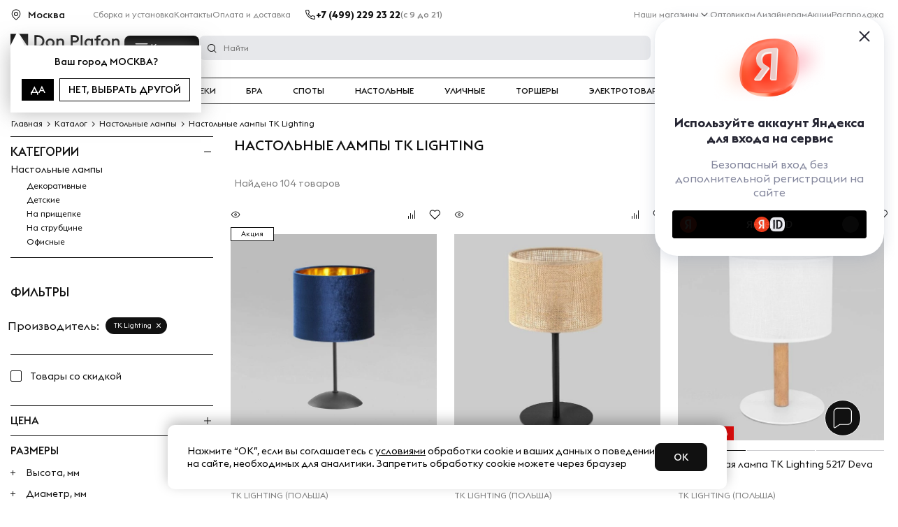

--- FILE ---
content_type: text/html; charset=UTF-8
request_url: https://donplafon.ru/catalog/nastolnye/tk-lighting/
body_size: 47722
content:
	<!DOCTYPE html>
	<html lang="ru">
<head>
	<title>Настольные лампы TK Lighting - купить настольную лампу TK Lighting в Москве, цены в каталоге интернет-магазина Don Plafon</title>
	<meta name="viewport" content="width=device-width, user-scalable=1, initial-scale=1.0, maximum-scale=5.0, minimum-scale=1.0, viewport-fit=cover">
<meta name="robots" content="index, follow" />
	<link rel="preload" href="/local/templates/donplafon_base/fonts/EuclidTriangle-Medium.woff2" as="font" crossorigin>
	<link rel="preload" href="/local/templates/donplafon_base/fonts/EuclidTriangle-Regular.woff2" as="font" crossorigin>
	<link rel="preload" href="/local/templates/donplafon_base/fonts/EuclidTriangle-Bold.woff2" as="font" crossorigin>
	<script data-skip-moving="true" type="text/javascript" src="/local/templates/donplafon_base/assets/lib/jquery-3.4.1.min.js"></script>
<script type="text/javascript" data-skip-moving="true">(function(w, d) {var v = w.frameCacheVars = {'CACHE_MODE':'HTMLCACHE','storageBlocks':[],'dynamicBlocks':{'MarquizHeader':'5e732a1878be','topbanner':'68b329da9893','pfRhXZ':'d41d8cd98f00','LkGdQn':'7b32e996108f','contacts_header':'d41d8cd98f00','XEVOpk':'3873dd2669f3','6ckAFR':'880e306a5112','0QmUw5':'2c9563a003bc','user_auth':'38928dfc445d','bx_basketFKauiI':'f68473655f2b','R6kNCt':'639807a41c17','g8taYv':'05f5442a5cda','l8Uw93':'91bda1533099','bx_basketT0kNhm':'f9b550c73a2a','CxqOHg':'f18e7b15e18b','smart_filter_frame':'4ab434cfaa8b','QWlxgr':'2eb55464a73a','6JUjpg':'a5b6387ce7b9','1iSbve':'0dd93156c5ff','kvfqWL':'080dfb1e57ca','w3uP9i':'6384c98da0ce','Ue5VSQ':'4d8868be050e','xiDIGj':'ed5769c37b9d','mrRJRY':'99be7806a05b','Vw69Hj':'b8dd436c7aa3','Zv2589':'7dc16159e3cb','0sEDCw':'3e6882170fec','HJf2i1':'88d977363b3a','h9fbuv':'08258dae1c4c','ITLNi7':'f3056fde0b4f','H3yxtW':'98a597cd3368','CzJ3SN':'82c7ccfd963c','Mqvoue':'63c5ab4ee3da','JooY9X':'da164807101f','2ErRHO':'35db0b09f38c','iMtkE6':'6e3e927c3e8b','PUtGzt':'ba20aed01885','WbbBP2':'ea51fad2497b','BVZBjH':'6e348495b61d','P2g1dq':'2da787fe6b15','W8jsKR':'8294bfa730b4','i9IOGl':'901c106402fe','t3mIkG':'cfd14ad50203','2ZnLUH':'24fbba675ee6','S3VQte':'8335779f5907','k15yb5':'c25bc19abe3b','ccjEP2':'f3955f5e8951','D4PHfZ':'7dc0ff504170','qPxXbp':'07ab9aa2d9d9','zlOH4d':'18b64a3e9212','z7z3bu':'30b0bc2033a9','WqsnJB':'71d830a33e02','GwipRB':'778b9a733aba','TIAvmK':'d41d8cd98f00','6FQJJ1':'d41d8cd98f00','aid':'d41d8cd98f00','contacts_footer':'d41d8cd98f00','NMQc3w':'c2b5c4113a30','mKUqxK':'9bc9152d1a29','QCJ7Jg':'585e87eae1d9','QrkjRf':'41db52e78f16','MarquizFooter':'73d0a7b3fab5'},'AUTO_UPDATE':true,'AUTO_UPDATE_TTL':'120','version':'2'};var inv = false;if (v.AUTO_UPDATE === false){if (v.AUTO_UPDATE_TTL && v.AUTO_UPDATE_TTL > 0){var lm = Date.parse(d.lastModified);if (!isNaN(lm)){var td = new Date().getTime();if ((lm + v.AUTO_UPDATE_TTL * 1000) >= td){w.frameRequestStart = false;w.preventAutoUpdate = true;return;}inv = true;}}else{w.frameRequestStart = false;w.preventAutoUpdate = true;return;}}var r = w.XMLHttpRequest ? new XMLHttpRequest() : (w.ActiveXObject ? new w.ActiveXObject("Microsoft.XMLHTTP") : null);if (!r) { return; }w.frameRequestStart = true;var m = v.CACHE_MODE; var l = w.location; var x = new Date().getTime();var q = "?bxrand=" + x + (l.search.length > 0 ? "&" + l.search.substring(1) : "");var u = l.protocol + "//" + l.host + l.pathname + q;r.open("GET", u, true);r.setRequestHeader("BX-ACTION-TYPE", "get_dynamic");r.setRequestHeader("X-Bitrix-Composite", "get_dynamic");r.setRequestHeader("BX-CACHE-MODE", m);r.setRequestHeader("BX-CACHE-BLOCKS", v.dynamicBlocks ? JSON.stringify(v.dynamicBlocks) : "");if (inv){r.setRequestHeader("BX-INVALIDATE-CACHE", "Y");}try { r.setRequestHeader("BX-REF", d.referrer || "");} catch(e) {}if (m === "APPCACHE"){r.setRequestHeader("BX-APPCACHE-PARAMS", JSON.stringify(v.PARAMS));r.setRequestHeader("BX-APPCACHE-URL", v.PAGE_URL ? v.PAGE_URL : "");}r.onreadystatechange = function() {if (r.readyState != 4) { return; }var a = r.getResponseHeader("BX-RAND");var b = w.BX && w.BX.frameCache ? w.BX.frameCache : false;if (a != x || !((r.status >= 200 && r.status < 300) || r.status === 304 || r.status === 1223 || r.status === 0)){var f = {error:true, reason:a!=x?"bad_rand":"bad_status", url:u, xhr:r, status:r.status};if (w.BX && w.BX.ready && b){BX.ready(function() {setTimeout(function(){BX.onCustomEvent("onFrameDataRequestFail", [f]);}, 0);});}w.frameRequestFail = f;return;}if (b){b.onFrameDataReceived(r.responseText);if (!w.frameUpdateInvoked){b.update(false);}w.frameUpdateInvoked = true;}else{w.frameDataString = r.responseText;}};r.send();var p = w.performance;if (p && p.addEventListener && p.getEntries && p.setResourceTimingBufferSize){var e = 'resourcetimingbufferfull';var h = function() {if (w.BX && w.BX.frameCache && w.BX.frameCache.frameDataInserted){p.removeEventListener(e, h);}else {p.setResourceTimingBufferSize(p.getEntries().length + 50);}};p.addEventListener(e, h);}})(window, document);</script>
<script type="text/javascript" data-skip-moving="true">(function(w, d, n) {var cl = "bx-core";var ht = d.documentElement;var htc = ht ? ht.className : undefined;if (htc === undefined || htc.indexOf(cl) !== -1){return;}var ua = n.userAgent;if (/(iPad;)|(iPhone;)/i.test(ua)){cl += " bx-ios";}else if (/Windows/i.test(ua)){cl += ' bx-win';}else if (/Macintosh/i.test(ua)){cl += " bx-mac";}else if (/Linux/i.test(ua) && !/Android/i.test(ua)){cl += " bx-linux";}else if (/Android/i.test(ua)){cl += " bx-android";}cl += (/(ipad|iphone|android|mobile|touch)/i.test(ua) ? " bx-touch" : " bx-no-touch");cl += w.devicePixelRatio && w.devicePixelRatio >= 2? " bx-retina": " bx-no-retina";var ieVersion = -1;if (/AppleWebKit/.test(ua)){cl += " bx-chrome";}else if (/Opera/.test(ua)){cl += " bx-opera";}else if (/Firefox/.test(ua)){cl += " bx-firefox";}ht.className = htc ? htc + " " + cl : cl;})(window, document, navigator);</script>
<link href="https://cdn.diginetica.net/" type="text/css"  rel="stylesheet" />
<link href="https://tracking.diginetica.net/" type="text/css"  rel="stylesheet" />
<link href="https://tracking-app.diginetica.net/" type="text/css"  rel="stylesheet" />
<style type="text/css"> /* Start:/local/templates/donplafon_base/components/bitrix/catalog/mainCatalog/style.css?16655852541897*/ /**===== dots =====*/ .dots { display:block; position:relative; padding:10px; } .dots span { position:absolute; width:10px; height:10px; background:rgba(0,0,0,0.25); border-radius:50%; -webkit-animation:dots 1.5s infinite ease-out; animation:dots 1.5s infinite ease-out; } .dots span:nth-child(1) { left:0px; -webkit-animation-delay:0.2s; animation-delay:0.2s; } .dots span:nth-child(2) { left:15px; -webkit-animation-delay:0.4s; animation-delay:0.4s; } .dots span:nth-child(3) { left:30px; -webkit-animation-delay:0.6s; animation-delay:0.6s; } .dots span:nth-child(4) { left:45px; -webkit-animation-delay:0.8s; animation-delay:0.8s; } @keyframes dots { 0% { background:#000000; -webkit-transform:scale(0.1); transform:scale(0.1); -webkit-transform:scale(0.1); transform:scale(0.1); } 50% { background:rgba(0,0,0,0.25); -webkit-transform:scale(0.5); transform:scale(0.5); -webkit-transform:scale(0.5); transform:scale(0.5); } 100% { background:#000000; -webkit-transform:scale(1); transform:scale(1); -webkit-transform:scale(1); transform:scale(1); } } @-webkit-keyframes dots { 0% { background:#000000; -webkit-transform:scale(0.1); transform:scale(0.1); } 50% { background:rgba(0,0,0,0.25); -webkit-transform:scale(0.5); transform:scale(0.5); } 100% { background:#000000; -webkit-transform:scale(1); transform:scale(1); } } /** END of dots */ @media(max-width:768px){ .hidden-mobile{ display:none; } } /* End */ /* Start:/local/components/madmen/catalog.navigation/templates/.default/style.css?17545081541197*/ .product-line{ display:flex; max-width:100%; gap:12px; overflow-x:auto; overflow-y:hidden; } .product-line__item{ flex-shrink:0; width:120px; max-width:120px; display:flex; flex-direction:column; text-align:center; margin-bottom:10px; color:#111111; } .product-line__photo{ padding-bottom:100%; margin-bottom:6px; background-position:center center; background-repeat:no-repeat; background-size:contain; } .product-line__name{ font-size:10px; text-transform:uppercase; margin-bottom:5px; font-weight:500; } .product-line__num{ margin-top:auto; color:#969696; font-size:9px; text-transform:uppercase; } .product-line::-webkit-scrollbar{ width:8px; height:8px; border-radius:6px; } .product-line::-webkit-scrollbar-thumb{ background-color:rgba(185,185,185,.8); border-radius:6px; } .product-line::-webkit-scrollbar-thumb:hover{ background-color:rgba(185,185,185,1); } .product-line::-webkit-scrollbar-track{ background-color:#f1f1f1; } @media (max-width:576px) { .product-line{ gap:5px; } .product-line__item{ width:101px; } .product-line__photo { width:80px; height:80px; margin:0 auto; } .product-line::-webkit-scrollbar{ display:none; } } /* End */ /* Start:/local/templates/donplafon_base/components/bitrix/system.pagenavigation/.default/style.css?1680718224363*/ .pagesBlock ul { list-style:none; display:flex; align-items:center; justify-content:flex-start; flex-wrap:wrap; padding:0; margin:auto; } .pagesBlock a { color:#111111; } .pagesBlock a.active,.pagesBlock a:hover { font-weight:bold; } .pagesBlock ul.pages_first { margin-top:10px; } .pagesBlock ul.pages_second { margin-top:10px; } /* End */ /* Start:/local/components/madmen/catalog.section/templates/.default/style.css?17017172054382*/ #product-list .productItem__type-sale{ display:block !important; position:absolute ; left:0; bottom:12px; z-index:9; background:#DE0C0C; color:#fff; border:0; padding:4px 8px; line-height:12px; margin:0; height:auto; } @media (max-width:768px) { .product_multimg .blocks4 ._slides_availability span { opacity:0 !important; display:none; } .product_multimg:hover .blocks4 ._slides_availability span { display:block; } .productItem__title { /*height:auto !important;*/ } } .tags-group-wrapper { display:flex; gap:12px; justify-content:space-between; } .wr-tag-elements .tag-elements{ list-style-type:none; padding:0; display:flex; flex-wrap:wrap; margin-bottom:5px; overflow:hidden; max-height:43px; } .wr-tag-elements.active .tag-elements{ max-height:none; } .wr-tag-elements .tag-elements a.active{ background:#e2eaef; } .wr-tag-elements .tag-elements a{ padding:6px 12px; border-radius:4px; border:0.5px solid #C1C1C2; font-size:14px; color:#000; font-weight:400; cursor:pointer; background-color:#FFF; } .wr-tag-elements .tag-elements a{ margin-right:10px; margin-bottom:10px; } .wr-tag-elements .tag-elements a:nth-child(n+8){ display:none; } .wr-tag-elements.active .tag-elements a:nth-child(n+8){ display:block; } .tab-tag{ display:none; } .tab-tag.active{ display:block; /*align-items:flex-start;*/ /*justify-content:space-between;*/ } .tab-tag a{ margin-right:15px; color:#1a1a1a; } .tab-tag a:hover{ text-decoration:underline; } .bgTag { position:absolute; top:0; bottom:0; left:0; right:0; background:#000; z-index:10; opacity:0.5; display:none; } @media screen and (max-width:768px) { .wr-tag-elements { position:relative; } .wr-tag-elements .tag-elements { margin-top:0; margin-bottom:0; flex-wrap:nowrap; overflow-x:scroll; overflow-y:hidden; scrollbar-width:none; } .wr-tag-elements .tag-elements::-webkit-scrollbar { width:0px; height:0px; display:none; } .wr-tag-elements .tag-elements li { margin-bottom:0; padding:6px 0; margin-right:6px; } .wr-tag-elements .tag-elements span { border:none; padding:10px 5px; position:relative; white-space:nowrap; } .wr-tag-elements .tag-elements span.active { background:none; } .wr-tag-elements .tag-elements span.active::after { content:""; position:absolute; bottom:0; left:0; right:0; height:3px; background:#000; } .wr-tag-elements .tag-elements span b { display:none; } .wr-tag-elements .tag-elements a:nth-child(n+8){ display:block; } .tags-tabs { position:absolute; left:0; right:0; background:#fff; z-index:11; } .tab-tag { box-shadow:0px 5px 10px 5px rgba(0,0,0,0.2); } .tab-tag a { display:block; margin-right:0; padding:9px; border-top:0.5px solid #EBEBEB; border-bottom:0.5px solid #EBEBEB; font-size:14px; } .bgTag_active { display:block; } } #tags-popup .popup__container{ max-width:900px; padding:45px 20px; } .tags-content a{ color:#1a1a1a; } .tags-content{ display:flex; flex-wrap:wrap; } #tags-popup .popup__title{ text-align:left; margin-bottom:15px; } .tags-content a{ width:25%; margin-bottom:10px; padding-left:30px; position:relative; } .tags-content a:before{ content:""; display:block; width:22px; height:18px; background:url(/local/templates/donplafon_base/assets/img/icon_lustra.svg); position:absolute; left:0px; top:3px; } @media(max-width:768px){ .tags-content a{ width:50%; } } /* End */ /* Start:/local/templates/donplafon_base/components/bitrix/main.pagenavigation/custom/style.css?1741116832363*/ .pagesBlock ul { list-style:none; display:flex; align-items:center; justify-content:flex-start; flex-wrap:wrap; padding:0; margin:auto; } .pagesBlock a { color:#111111; } .pagesBlock a.active,.pagesBlock a:hover { font-weight:bold; } .pagesBlock ul.pages_first { margin-top:10px; } .pagesBlock ul.pages_second { margin-top:10px; } /* End */ /* /local/templates/donplafon_base/components/bitrix/catalog/mainCatalog/style.css?16655852541897 */ /* /local/components/madmen/catalog.navigation/templates/.default/style.css?17545081541197 */ /* /local/templates/donplafon_base/components/bitrix/system.pagenavigation/.default/style.css?1680718224363 */ /* /local/components/madmen/catalog.section/templates/.default/style.css?17017172054382 */ /* /local/templates/donplafon_base/components/bitrix/main.pagenavigation/custom/style.css?1741116832363 */ </style>
<style type="text/css"> /* Start:/local/components/madmen/top.banner/templates/.default/style.css?175027336569*/ @media (max-width:767px) { .top-banner { height:35px!important; } } /* End */ /* /local/components/madmen/top.banner/templates/.default/style.css?175027336569 */ </style>
<style type="text/css"> /* Start:/local/templates/donplafon_base/components/webcenter/catalog.smart.filter/mainFilter/style.css?16644613561018*/ .label-checker.disabled { display:none !important; } .label-checker.disabled.lb-checked-disabled { display:flex !important; } .lb-checked-disabled { opacity:1 !important; color:unset !important; visibility:visible !important; cursor:pointer !important; height:auto !important; position:static !important; } .lb-checked-disabled .jq-checkbox__div { background:url(/local/templates/donplafon_base/assets/css/../../icons/checkbox.svg) no-repeat center center !important; } .disable-filter { opacity:0.5; } .filtersList__group .filtersList__type { border:none; } .filtersList__group .filtersList__type .filtersList__title { padding-top:0; } .filtersList__group .filtersList__title__icon { margin-right:15px; width:7px; height:7px; } .form__group::-webkit-scrollbar { width:3px; background-color:#fff; } .form__group::-webkit-scrollbar-thumb { background:#000; border-radius:10px; } /* End */ /* /local/templates/donplafon_base/components/webcenter/catalog.smart.filter/mainFilter/style.css?16644613561018 */ </style>
<link href="/bitrix/cache/css/s1/donplafon_base/template_164d09b094600dc883be9019d1425375/template_164d09b094600dc883be9019d1425375_v1.css?1766783280356597" type="text/css"  data-template-style="true" rel="stylesheet" />
<meta property="og:description" content="&#11088; Купите настольную лампу TK Lighting с бесплатной доставкой в Москве. На ассортимент света действуют скидки и выгодные спец. предложения, беспроцентная рассрочка.Настольные лампы TK Lighting &#11088; 104 моделей в наличии в интернет-магазине;Большой каталог осветительных приборов различных стилей по цене от 2990 руб."/>
	<meta http-equiv="x-dns-prefetch-control" content="on">
	<meta property="og:title"
		  content="Гипермаркет света - DonPlafon.ru"/>
	<link rel="canonical" href="https://donplafon.ru/catalog/nastolnye/tk-lighting/" />
	<meta property="og:url" content="https://donplafon.ru/catalog/nastolnye/tk-lighting/"/>
	<meta property="og:image" content="https://donplafon.ru/local/templates/donplafon_base/images/donplafon_logo.png"/>
	<meta property="og:type" content="Магазин света"/>
	<script data-skip-moving="true">
		var sd = '/';
		var hours1 = 'часов';
		var minutes = 'минут';
		var seconds = 'секунд';
		var more = 'еще...';
		var nowish = 'Нет просмотренных товаров.';
		var resadded = 'Резюме добавлено';
		var site_template_path = '/local/templates/donplafon_base';
	</script>
	
    
	<script type="text/lescript">
		const vkEl = document.createElement("script");
		vkEl.src="https://vk.com/js/api/openapi.js";
		vkEl.onload = () => {
			VK.init({apiId: 4408496, onlyWidgets: true});
		}
		document.getElementsByTagName('head')[0].appendChild(vkEl);
	</script>
	<script data-skip-moving="true" type="text/javascript" src="https://api.flocktory.com/v2/loader.js?site_id=5145" async="async"></script>
	<!-- Google Tag Manager -->
		<script type="text/lescript" data-skip-moving="true">(function(w,d,s,l,i){w[l]=w[l]||[];w[l].push({'gtm.start':
				new Date().getTime(),event:'gtm.js'});var f=d.getElementsByTagName(s)[0],
			j=d.createElement(s),dl=l!='dataLayer'?'&l='+l:'';j.async=true;j.src=
			'https://www.googletagmanager.com/gtm.js?id='+i+dl;f.parentNode.insertBefore(j,f);
		})(window,document,'script','dataLayer','GTM-WNGWDQQ');</script>
	<!-- End Google Tag Manager -->
	<style>
	.amdrtsg2gf4h665c {
		display:none
	}
	.castBlockBanner {
		line-height: 38px;
		display: block;
		position: fixed;
		Top: 0px;
		width: 100%;
		background: grey;
		height: 39px;
		color: #ffffff;
		text-align: center;
		margin: auto;
		z-index: 3147483647;
	}
	</style>
			
	<link rel="icon" href="/favicon.svg" type="image/svg+xml">
			<meta name="apple-itunes-app" content="app-id=6738689859">
		<meta name="smartbanner:title" content="Don Plafon">
		<meta name="smartbanner:author" content="в приложении удобнee">
				<meta name="smartbanner:icon-google" content="http://donplafon.ru/local/templates/donplafon_base/images/android-app-icon.svg">
		<meta name="smartbanner:button" content="Скачать приложение">
		<meta name="smartbanner:button-url-google" content="https://play.google.com/store/apps/details?id=ru.donplafon.android">
		<meta name="smartbanner:enabled-platforms" content="android">
		<meta name="smartbanner:line1" content="Don Plafon">
				<meta name="smartbanner:stars-color" content="#E8511A">
		<meta name="smartbanner:api" content="yes">
		
	
	<script type="text/javascript" data-skip-moving="true">
        var digiScript = document.createElement('script');
        digiScript.src = '//cdn.diginetica.net/2065/client.js';
        digiScript.defer = true;
        digiScript.async = true;
        document.head.appendChild(digiScript);
    </script>
	<div id="bxdynamic_MarquizHeader_start" style="display:none"></div>	<div id="bxdynamic_MarquizHeader_end" style="display:none"></div>	<script data-skip-moving="true" type="text/javascript">(function(e){var t=e.createElement("script");t.src="https://store-b2b.ru/tag.js?id=8uy86u0v4s0huj";t.type="module";t.async=true;t.crossorigin="anonymous";e.head.appendChild(t)})(document)</script>
	<script data-skip-moving="true" src="https://yandex.ru/retail/system/retailMedia.js" async></script>
	<script data-skip-moving="true">window.yaRetailMediaCb = window.yaRetailMediaCb || []</script>
</head>
<body class=" ">
<noscript>
	<img src="https://vk.com/rtrg?p=VK-RTRG-263511-aKPWr" style="position:fixed; left:-999px;" alt=""/>
</noscript>
<noscript>
	<div><img src="https://mc.yandex.ru/watch/34010525" style="position:absolute; left:-9999px;" alt=""/></div>
</noscript>
<!-- Google Tag Manager (noscript) -->
<noscript><iframe src="https://www.googletagmanager.com/ns.html?id=GTM-WNGWDQQ"
				  height="0" width="0" style="display:none;visibility:hidden"></iframe></noscript>
<!-- End Google Tag Manager (noscript) -->
<div class="bgTag"></div>
	<div id="bxdynamic_topbanner_start" style="display:none"></div>
<div id="bxdynamic_topbanner_end" style="display:none"></div>		<header class="site-header">
		<div class="site-header__top">
			<div class="container">
				<div id="bxdynamic_pfRhXZ_start" style="display:none"></div><div id="bxdynamic_pfRhXZ_end" style="display:none"></div>
				<div id="bxdynamic_LkGdQn_start" style="display:none"></div>	<ul class="top-menu" >
					<li>
				<a  href="/ustanovka-osvetitelnykh-priborov.php">
					<span >Сборка и установка</span>
				</a>
			</li>
					<li>
				<a  href="/contacts/">
					<span >Контакты</span>
				</a>
			</li>
					<li>
				<a  href="/delivery/">
					<span >Оплата и доставка</span>
				</a>
			</li>
			</ul>
<div id="bxdynamic_LkGdQn_end" style="display:none"></div>				<div class="header__phone">
					<svg class="icon icon-small icon-black">
						<use xlink:href="/local/templates/donplafon_base/images/icon-sprite.svg#phone" />
					</svg>
					<div id="bxdynamic_contacts_header_start" style="display:none"></div><div id="bxdynamic_contacts_header_end" style="display:none"></div>					<span>(с 9 до 21)</span>
				</div>
				<div id="bxdynamic_XEVOpk_start" style="display:none"></div>	<ul class="top-menu  ml-auto" >
		<li class="hover-item">
			<a href="/contacts/">Наши магазины</a>
			<ul class="top-menu__inner">
									<li><a href="/shops/aviamotornaya/">Москва, м. Авиамоторная</a></li>
									<li><a href="/shops/spb/">Санкт-Петербург, м. Пионерская</a></li>
									<li><a href="/shops/nakhim/">Москва, м. Нахимовский проспект</a></li>
								<li><a class="inner-link" href="/contacts/">Все магазины</a></li>
			</ul>
		</li>
					<li>
				<a  href="/optovikam-i-dizayneram/">
					<span >Оптовикам</span>
				</a>
			</li>
					<li>
				<a  href="https://designers.donplafon.ru">
					<span >Дизайнерам</span>
				</a>
			</li>
					<li>
				<a  href="/promotions/">
					<span >Акции</span>
				</a>
			</li>
					<li>
				<a  href="/catalog/sale/">
					<span >Распродажа</span>
				</a>
			</li>
					<li>
				<a  href="">
					<span ></span>
				</a>
			</li>
			</ul>
<div id="bxdynamic_XEVOpk_end" style="display:none"></div>			</div>
		</div>
		<div class="site-header__bottom">
			<div class="container">
				<a class="header__logo" href="/">
					<svg class="icon icon-black">
						<use xlink:href="/local/templates/donplafon_base/images/icon-sprite.svg#logo" />
					</svg>
				</a>
				<div class="header__inner header__mob-bottom">
					<div class="header__col">
						<div id="bxdynamic_6ckAFR_start" style="display:none"></div>    <button class="catalogMenu__button">Каталог</button>
    <div class="catalogMenu catalogMenu_center">
        <div class="catalogMenu__row">
            <span class="popup__close catalogMenu__close"></span>
            <div class="catalogMenu__col catalogMenu__col_left">
                <ul class="catalogMenu__list">

                </ul>
            </div>
            <div class="catalogMenu__col catalogMenu__col_right">
                <div class="catalogSubMenu"></div>
            </div>
        </div>
    </div>
        
<div id="bxdynamic_6ckAFR_end" style="display:none"></div>						<button class="header__menubtn openPopup" data-id="mobileMenu" aria-label=""></button>
					</div>
					<div class="header__search" id="search">
						<div id="bxdynamic_0QmUw5_start" style="display:none"></div><form class="top-search _search_ajax" action="/search/">
    <fieldset>
        <input name="q" class="text" value="" autocomplete="off" placeholder="Найти" />
    </fieldset>
</form>
<div class="searchPopup">

</div>
<!---->
<div id="bxdynamic_0QmUw5_end" style="display:none"></div>					</div>
				</div>
				<div class="header__icon">
					<div class="header__phone">
						<svg class="icon icon-small icon-black">
							<use xlink:href="/local/templates/donplafon_base/images/icon-sprite.svg#phone" />
						</svg>
																			<a id="calltouch_phone" href="tel:+74992292322" rel="nofollow">+7 (499) 229 23 22</a>																	</div>
					<a href="javascript:void(0)" class="headerIcon headerIcon-search openPopup" data-id="search">
						<svg class="icon header__icon__img icon-black icon-search">
							<use xlink:href="#search" />
						</svg>
					</a>
					<a href="/catalog/compare/" class="headerIcon headerIcon__compare">
						<span class="headerIcon__count"></span>
						<svg class="headerIcon headerIcon__compare" width="20" height="20" viewBox="0 0 16 16" fill="none" xmlns="http://www.w3.org/2000/svg">
							<rect x="3" y="10" width="1" height="4" rx="0.5" fill="#111111"/>
							<rect x="6" y="6" width="1" height="8" rx="0.5" fill="#111111"/>
							<rect x="9" y="8" width="1" height="6" rx="0.5" fill="#111111"/>
							<rect x="12" y="2" width="1" height="12" rx="0.5" fill="#111111"/>
						</svg>
						<p class="header__icon__text">Сравнение</p>
					</a>
					<a href="/catalog/delay/" class="headerIcon headerIcon__delay">
						<span class="headerIcon__count"></span>
						<svg class="header__icon__img icon icon-black">
							<use xlink:href="/local/templates/donplafon_base/images/icon-sprite.svg#wishlist" />
						</svg>
						<p class="header__icon__text">Избранное</p>
					</a>
					<div id="bxdynamic_user_auth_start" style="display:none"></div>						<a href="/personal/" class="headerIcon">
							<svg class="header__icon__img icon icon-black">
								<use xlink:href="/local/templates/donplafon_base/images/icon-sprite.svg#user" />
							</svg>
							<p class="header__icon__text">Войти</p>
						</a>
					<div id="bxdynamic_user_auth_end" style="display:none"></div>											<!--basketcode--><div id="bx_basketFKauiI" class="mini-cart-holder">
<form id="rw-form" method="POST">
	

	<a href="#x" class="overlayPopupForm" id="winPopupForm"></a>
	<div class="PopupForm">
		<a href="#x" class="close-rw"></a>
		<div class="ter">
			<div class="top">Оформление заказа</div>
			<div class="rw-min-text">Мы работаем с 9:00 до 21:00 без выходных</div>
			<div class="inp"><input type="text" value="" placeholder="Ваше имя" name="p-name" /></div>
			<div class="inp"><input type="text" value="" placeholder="Ваш мобильный телефон" name="phone" /></div>
			<div class="rw-bot-btn" ><a style="    margin-top: 16px;width: 146px;text-align: center;padding: 11px 0;" class="button" onclick="post_ajax('rw-form')">Жду звонка</a></div>
			<div id="rw-ans"></div>
		</div>
		<div class="popup success-popup" id="callback-success" style="display: none;">
			<img alt="image" data-src="/local/templates/donplafon_base/images/img-face.png">
			<span class="span__h2">Ваша заявка принята.</span>
			<p>Мы свяжемся с Вами в ближайшее время.</p>
			<span class="btn-close">close</span>
		</div>

	</div>
	
	<a href="/personal/basket/" class="headerIcon headerIcon-cart " data-id="headerCart">
		<span class="headerIcon__count"></span>
		<svg class="header__icon__img icon icon-medium icon-black">
			<use xlink:href="/local/templates/donplafon_base/images/icon-sprite.svg#cart" />
		</svg>
		<p class="header__icon__text">Корзина</span>
	</a>


		</form></div>
<!--basketcode-->									</div>
			</div>
			<div class="mobileMenu" id="mobileMenu" data-nosnippet>
				<div class="mobileMenu__menu">
					<div id="bxdynamic_R6kNCt_start" style="display:none"></div>		<ul class="mobileMenu__menu_ul">
		<li>
			<ul class="mobile-menu" id="mobile-menu-ui">

			</ul>
		</li>
	</ul>

<div id="bxdynamic_R6kNCt_end" style="display:none"></div>				</div>
				<div class="mobileMenu__submenu">
					<div id="bxdynamic_g8taYv_start" style="display:none"></div>	<ul class="simpleMenu" >
					<li class="simpleMenu__item  ">
				<a  href="/articles/" class="simpleMenu__link ">
					<span >Блог</span>
				</a>
							</li>
					<li class="simpleMenu__item  ">
				<a  href="/about/" class="simpleMenu__link ">
					<span >О нас</span>
				</a>
							</li>
					<li class="simpleMenu__item simpleMenu__item-parent hover-item  ">
				<a  href="/contacts/" class="simpleMenu__link ">
					<span >Наши магазины</span>
				</a>
									<ul class="simpleMenu__sub_items">
	<li class="simpleMenu__showPrevLvl">Назад</li>
	<li class="simpleMenu__title">Пункт выдачи</li>
	<ul>
						<li>
					<a class="sub-item" href="/contacts/">
						<div class="sub-item__title">
															<img src="/upload/uf/af8/4ui73m3yrsg7snkessvw2xx7uql5i9yl/metro_2.svg" alt="">
														<strong>м. Новохохловская></strong>
						</div>
						<div>Москва, г. Москва, Автомобильный проезд 10, строение 4</div>
					</a>
				</li>
			</ul>
	<li class="simpleMenu__title">Магазины</li>
	<ul>
					<li>
				<a class="sub-item" href="/shops/aviamotornaya/">
					<div class="sub-item__title">
													<img src="/upload/uf/924/von0yrc40i2yutzjxljm5tjcnyrr3q9c/metro_3.svg" alt="">
												<strong>м. Авиамоторная</strong>
											</div>
					<div>Москва, шоссе Энтузиастов, 12к2</div>
				</a>
			</li>
					<li>
				<a class="sub-item" href="/shops/spb/">
					<div class="sub-item__title">
													<img src="/upload/uf/976/2n38pj4noyqlxi1rd1ufy8fep03ikp0c/metro_4.svg" alt="">
												<strong>м. Пионерская</strong>
											</div>
					<div>Санкт-Петербург, Полевая Сабировская 54</div>
				</a>
			</li>
					<li>
				<a class="sub-item" href="/shops/nakhim/">
					<div class="sub-item__title">
													<img src="/upload/uf/2e5/nwoc8vdg4xepxzctnhfhrnt17ugp6yys/metro_5.svg" alt="">
												<strong>м. Нахимовский проспект</strong>
											</div>
					<div>Москва, Нахимовский проспект, 24, стр. 5</div>
				</a>
			</li>
		
	</ul>
</ul>							</li>
					<li class="simpleMenu__item  ">
				<a  href="/delivery/" class="simpleMenu__link ">
					<span >Доставка и оплата</span>
				</a>
							</li>
					<li class="simpleMenu__item  ">
				<a  href="/vozvrat/" class="simpleMenu__link ">
					<span >Обмен и возврат</span>
				</a>
							</li>
					<li class="simpleMenu__item  ">
				<a  href="/brands/certificates/" class="simpleMenu__link ">
					<span >Гарантия качества</span>
				</a>
							</li>
					<li class="simpleMenu__item  ">
				<a  href="/ustanovka-osvetitelnykh-priborov.php" class="simpleMenu__link ">
					<span >Сборка и установка</span>
				</a>
							</li>
					<li class="simpleMenu__item  ">
				<a  href="/optovikam-i-dizayneram/" class="simpleMenu__link ">
					<span >Оптовикам</span>
				</a>
							</li>
					<li class="simpleMenu__item  ">
				<a  href="https://designers.donplafon.ru" class="simpleMenu__link ">
					<span >Дизайнерам</span>
				</a>
							</li>
					<li class="simpleMenu__item  ">
				<a  href="/contacts/" class="simpleMenu__link ">
					<span >Контакты</span>
				</a>
							</li>
					<li class="simpleMenu__item  ">
				<a  href="/claims/" class="simpleMenu__link ">
					<span >Рекламации</span>
				</a>
							</li>
					<li class="simpleMenu__item  ">
				<a  href="/karta-sayta/" class="simpleMenu__link dark">
					<span >Карта сайта</span>
				</a>
							</li>
			</ul>
<div id="bxdynamic_g8taYv_end" style="display:none"></div>				</div>
			</div>
		</div>
	</header>
	<div class="container">
		<div class="header__row header__row_bottom header__menu">
				<div id="bxdynamic_l8Uw93_start" style="display:none"></div>    <ul class="" id="menu-ul">
                    <li class="menu__li" id="2" data-hover="N" data-selected="N">
                <a href="/catalog/lyustry/">Люстры</a>
                            </li>
                    <li class="menu__li" id="5" data-hover="N" data-selected="N">
                <a href="/catalog/svetilniki/">Светильники</a>
                            </li>
                    <li class="menu__li" id="12" data-hover="N" data-selected="N">
                <a href="/catalog/trekovye_sistemy/">Треки</a>
                            </li>
                    <li class="menu__li" id="3" data-hover="N" data-selected="N">
                <a href="/catalog/bra/">Бра</a>
                            </li>
                    <li class="menu__li" id="6" data-hover="N" data-selected="N">
                <a href="/catalog/spoty/">Споты</a>
                            </li>
                    <li class="menu__li" id="7" data-hover="N" data-selected="Y">
                <a href="/catalog/nastolnye/">Настольные</a>
                            </li>
                    <li class="menu__li" id="4" data-hover="N" data-selected="N">
                <a href="/catalog/ulichnoe-osveshenie/">Уличные</a>
                            </li>
                    <li class="menu__li" id="1" data-hover="N" data-selected="N">
                <a href="/catalog/torshery/">Торшеры</a>
                            </li>
                    <li class="menu__li" id="11" data-hover="N" data-selected="N">
                <a href="/catalog/electro/">Электротовары</a>
                            </li>
                    <li class="menu__li" id="14" data-hover="N" data-selected="N">
                <a href="/catalog/predmety_interera/">Декор</a>
                            </li>
                    <li class="menu__li" id="15" data-hover="N" data-selected="N">
                <a href="/catalog/lampochki/">Лампочки</a>
                            </li>
                    <li class="red menu__li" id="13" data-hover="N" data-selected="N">
                <a href="/catalog/ucenka/" class="red">Уценка</a>
                            </li>
            </ul>
<div id="bxdynamic_l8Uw93_end" style="display:none"></div>		</div>
	</div>
	<div class="bottom-bar">
		<a class="bottom-bar__item " href="/">
			<div class="bottom-bar__icon">
				<svg width="24" height="24" viewBox="0 0 24 24" fill="none" xmlns="http://www.w3.org/2000/svg"><path d="M21.7144 20.2991L11.9996 4.57153L2.28571 20.2991V4.57153H21.7144V20.2991Z" /></svg>
			</div>
			<div>Главная</div>
		</a>
		<a class="bottom-bar__item bottom-bar__item_catalog active" href="javascript:void(0);">
			<div class="bottom-bar__icon">
				<svg width="24" height="24" viewBox="0 0 24 24" fill="none" xmlns="http://www.w3.org/2000/svg"><path fill-rule="evenodd" clip-rule="evenodd" d="M11.25 18C14.9779 18 18 14.9779 18 11.25C18 7.52208 14.9779 4.5 11.25 4.5C7.52208 4.5 4.5 7.52208 4.5 11.25C4.5 14.9779 7.52208 18 11.25 18ZM11.25 19.5C15.8063 19.5 19.5 15.8063 19.5 11.25C19.5 6.69365 15.8063 3 11.25 3C6.69365 3 3 6.69365 3 11.25C3 15.8063 6.69365 19.5 11.25 19.5Z" /><path fill-rule="evenodd" clip-rule="evenodd" d="M17.25 16.1895L21.5303 20.4698C21.8232 20.7627 21.8232 21.2375 21.5303 21.5304C21.2374 21.8233 20.7626 21.8233 20.4697 21.5304L16.1893 17.2501L17.25 16.1895Z" /></svg>
			</div>
			<div>Каталог</div>
		</a>
		<a class="bottom-bar__item " href="/catalog/delay/" >
			<div class="bottom-bar__icon headerIcon__delay">
				<svg width="24" height="24" viewBox="0 0 24 24" fill="none" xmlns="http://www.w3.org/2000/svg"><path fill-rule="evenodd" clip-rule="evenodd" d="M20.9373 4.96504C20.4731 4.50062 19.9219 4.1322 19.3152 3.88083C18.7084 3.62941 18.058 3.5 17.4012 3.5C16.7444 3.5 16.094 3.62941 15.4873 3.88083C14.8806 4.1322 14.3292 4.50081 13.8648 4.96533L13.5119 5.31827C12.9261 5.90406 11.9764 5.90406 11.3906 5.31827L11.0377 4.96538L12.0983 3.90472L12.4512 4.25761L12.804 3.90489C13.4075 3.30106 14.1243 2.82189 14.9131 2.49507C15.7019 2.16823 16.5474 2 17.4012 2C18.2551 2 19.1006 2.16823 19.8894 2.49507C20.678 2.82186 21.3946 3.30081 21.9982 3.90455C22.6019 4.50811 23.0812 5.22501 23.408 6.01368L22.0222 6.58787C21.7709 5.9813 21.4018 5.42939 20.9373 4.96504ZM21.9983 13.0989L13.1583 21.9389C12.7678 22.3295 12.1346 22.3295 11.7441 21.9389L2.90412 13.0989C1.68489 11.8797 0.999939 10.2261 0.999939 8.50183C0.999939 6.77758 1.68489 5.12395 2.90412 3.90472C4.12335 2.68549 5.77698 2.00053 7.50123 2.00053C9.22548 2.00053 10.8791 2.68549 12.0983 3.90472L11.0377 4.96538C10.0998 4.02746 8.82765 3.50053 7.50123 3.50053C6.1748 3.50053 4.90271 4.02745 3.96478 4.96538C3.02686 5.9033 2.49994 7.1754 2.49994 8.50183C2.49994 9.82825 3.02686 11.1003 3.96478 12.0383L12.4512 20.5247L20.9377 12.0383C21.4022 11.574 21.7708 11.0225 22.0222 10.4158C22.2736 9.809 22.4031 9.15863 22.4031 8.50183C22.4031 7.84502 22.2736 7.19464 22.0222 6.58787L23.408 6.01368C23.7348 6.80249 23.9031 7.64797 23.9031 8.50183C23.9031 9.35568 23.7348 10.2012 23.408 10.99C23.0812 11.7787 22.6022 12.4953 21.9983 13.0989Z" /></svg>
				<span class="bottom-bar__counter"></span>
			</div>
			<div>Избранное</div>
		</a>
					<a class="bottom-bar__item" href="/personal/basket/"  data-id="headerCart" >
				<!--basketcode--><div id="bx_basketT0kNhm" class="mini-cart-holder">

<div class="bottom-bar__icon">
	<svg width="22" height="22" viewBox="0 0 22 22" fill="none" xmlns="http://www.w3.org/2000/svg"><path fill-rule="evenodd" clip-rule="evenodd" d="M7.2749 18.9438C7.2749 18.2327 7.85134 17.6562 8.5624 17.6562C9.27347 17.6562 9.8499 18.2327 9.8499 18.9438C9.8499 19.6548 9.27347 20.2313 8.5624 20.2313C7.85134 20.2313 7.2749 19.6548 7.2749 18.9438Z"/><path fill-rule="evenodd" clip-rule="evenodd" d="M16.2874 18.9438C16.2874 18.2327 16.8638 17.6562 17.5749 17.6562C18.286 17.6562 18.8624 18.2327 18.8624 18.9438C18.8624 19.6548 18.286 20.2313 17.5749 20.2313C16.8638 20.2313 16.2874 19.6548 16.2874 18.9438Z" /><path fill-rule="evenodd" clip-rule="evenodd" d="M0.837402 1.56245C0.837402 1.20692 1.12562 0.918701 1.48115 0.918701H4.6999C4.99412 0.918701 5.2509 1.11818 5.32366 1.40326L6.18574 4.7812H20.1499C20.3443 4.7812 20.5283 4.86906 20.6505 5.02024C20.7727 5.17142 20.8201 5.36974 20.7794 5.55984L19.0662 13.5546C18.8754 14.445 18.0885 15.0812 17.1778 15.0812H8.92608C8.03838 15.0812 7.265 14.4761 7.05151 13.6144L5.06189 5.58414L4.19981 2.2062H1.48115C1.12562 2.2062 0.837402 1.91798 0.837402 1.56245ZM6.50836 6.0687L8.30123 13.3048C8.37239 13.592 8.63018 13.7937 8.92608 13.7937H17.1778C17.4814 13.7937 17.7437 13.5816 17.8073 13.2848L19.3536 6.0687H6.50836Z"/></svg>
	<div class="bottom-bar__counter headerIcon__count"></div>
</div>
<div>Корзина</div></div>
<!--basketcode-->			</a>
				<a class="bottom-bar__item " href="/personal/">
			<div class="bottom-bar__icon">
			<svg width="24" height="24" viewBox="0 0 24 24" fill="none" xmlns="http://www.w3.org/2000/svg"><path fill-rule="evenodd" clip-rule="evenodd" d="M3 20.25C3 16.5221 6.02208 13.5 9.75 13.5H14.25C17.9779 13.5 21 16.5221 21 20.25V21C21 21.4142 20.6642 21.75 20.25 21.75C19.8358 21.75 19.5 21.4142 19.5 21V20.25C19.5 17.3505 17.1495 15 14.25 15H9.75C6.8505 15 4.5 17.3505 4.5 20.25V21C4.5 21.4142 4.16421 21.75 3.75 21.75C3.33579 21.75 3 21.4142 3 21V20.25Z" /><path fill-rule="evenodd" clip-rule="evenodd" d="M12 10.5C13.6569 10.5 15 9.15685 15 7.5C15 5.84315 13.6569 4.5 12 4.5C10.3431 4.5 9 5.84315 9 7.5C9 9.15685 10.3431 10.5 12 10.5ZM12 12C14.4853 12 16.5 9.98528 16.5 7.5C16.5 5.01472 14.4853 3 12 3C9.51472 3 7.5 5.01472 7.5 7.5C7.5 9.98528 9.51472 12 12 12Z" /></svg>
			</div>
			<div>Профиль</div>
		</a>
	</div>
<section class="breadcrumbs" data-nosnippet><div class="container px-0 px-md-3 px-lg-3"><ol itemscope itemtype="http://schema.org/BreadcrumbList"><li itemprop="itemListElement" itemscope itemtype="http://schema.org/ListItem"><a itemscope
									 itemtype="http://schema.org/Thing"
									 itemprop="item"
									 itemid="//donplafon.ru/"
									 title="Главная"
									 href="/"><span itemprop="name">Главная</span></a><meta itemprop="position" content="1"/></li><li>&gt;</li><li itemprop="itemListElement" itemscope itemtype="http://schema.org/ListItem"><a itemscope
									 itemtype="http://schema.org/Thing"
									 itemprop="item"
									 itemid="//donplafon.ru/catalog/"
									 title="Каталог"
									 href="/catalog/"><span itemprop="name">Каталог</span></a><meta itemprop="position" content="2"/></li><li>&gt;</li><li itemprop="itemListElement" itemscope itemtype="http://schema.org/ListItem"><a itemscope
									 itemtype="http://schema.org/Thing"
									 itemprop="item"
									 itemid="//donplafon.ru/catalog/nastolnye/"
									 title="Настольные лампы"
									 href="/catalog/nastolnye/"><span itemprop="name">Настольные лампы</span></a><meta itemprop="position" content="3"/></li><li>&gt;</li><li itemprop="itemListElement" itemscope itemtype="http://schema.org/ListItem"><span itemscope	
									 itemtype="http://schema.org/Thing"
									 itemprop="item"><span itemprop="name">Настольные лампы TK Lighting</span></span><meta itemprop="position" content="4"/></li></ol></div></section><div class="container">
    <div class="row">
        <div data-nosnippet class="filters col-12 col-md-4 col-lg-3">
            <form class="form filtersList filter-scroll" id="filtersList">
                <div class="filtersList__show d-none" id="modef">
                    <span class="spinner"></span>
                    <span data-href="" class="bx_filter_popup_result_submit d-block w-100" type="submit" id="set_filter2" name="set_filter">
                        Показать
                        <span id="modef_num">104</span> товаров
                    </span>
                </div>
                <div class="filtersList__close" onclick="$('.filtersList').removeClass('show');$('.productList__filtersbtn.close').removeClass('close');"></div>
                <div class="filtersList__btns d-md-none">
                    <div class="row">
                        <div id="bxdynamic_CxqOHg_start" style="display:none"></div><div class='dots'><span></span><span></span><span></span><span></span></div><div id="bxdynamic_CxqOHg_end" style="display:none"></div>
                        <div class="col-4">
                            <span id="return-mobile-filter" data-href="/catalog/nastolnye/tk-lighting/" class="btn btn-grey btn-fullwidth" onclick="cancelMob(this)">Отменить</span>
                        </div>
                    </div>
                </div>
                <div class="filtersList__type filtersList__type-first open">
                    <div class="filtersList__title filtersList__title-big">
                        Категории
                        <div class="filtersList__title__icon"></div>
                    </div>
                    <div class="filtersList__container filtersList__container_menu">
                        
                    </div>
                </div>
                                    <div id="bxdynamic_smart_filter_frame_start" style="display:none"></div>


<div class="filtersList__type">
	<div class="filtersList__title filtersList__title-main filtersList__title-big">фильтры <span data-href="/catalog/nastolnye/tk-lighting/" class="clearFilters d-none">Очистить все фильтры</span></div>
	<div class="filtersList__container-show">
		<div class="currentFilters">



			<div class='dopFilterChecked'></div><div><p>Производитель:</p><a href="javascript:void(0)" name="arrFilter_60_3033462266" value="N" onclick="smartFilter.click(this)" class="currentFilters__one">TK Lighting</a></div>


		</div>
	</div>
</div>
	<div class="filtersList__type">
		<div class="filtersList__container filtersList__container-notitle filtersList__container-show">
			            			<div class="form__group">
				<label class="madstyle__lebel label label-checker">
					<input type="checkbox" value="Y"
					       name="arrFilter_227_MIN" 					       class="madstyle__check check "
					       id="disc" onchange="smartFilter.click(this)"/>
                           <span class="madstyle__span madstyle__span_check">Товары со скидкой</span>
				</label>
			</div>
                        			<div class="form__group freeDeliveryFilter">

			</div>
            		</div>
	</div>

	<div class="filtersList__type filtersList__dropdown ">
		<div class="filtersList__title filtersList__title">Цена <div class="filtersList__title__icon"></div></div>
		<div class="filtersList__container">
			<div class="filtersList__cost">
				<input type="text" class="js-range-slider" name="my_range" value=""/>
				<div class="filtersList__cost__inputs d-flex justify-content-between">
                                        <div class="d-flex">
                        <input class="cost_from" type="text" name="arrFilter_P1_MIN" placeholder="600" value="" onchange="smartFilter.click(this);" onkeyup="smartFilter.keyup(this)">
                        <div class="filtersList__cost__sign">₽</div>
                    </div>
                    <div class="filtersList__cost__delimiter">—</div>
                    <div class="d-flex">
                        <input class="cost_to" type="text" name="arrFilter_P1_MAX" placeholder="42600" value="" onchange="smartFilter.click(this)" onkeyup="smartFilter.keyup(this)">
                        <div class="filtersList__cost__sign">₽</div>
                    </div>
				</div>
			</div>
		</div>
	</div>

		<div class="filtersList__group filtersList__dropdown open ">
			<div class="filtersList__title">
				Размеры				<div class="filtersList__group__title__icon"></div>
			</div>
			
				<div class="filtersList__type  ">
					<div class="filtersList__title filtersList__title"><div class="filtersList__title__icon"></div>Высота, мм</div>
										<div class="filtersList__container">


													<div class="filtersList__cost">
														<input type="text" class="js-range-slider" name="my_range" value=""/>
								<div class="filtersList__cost__inputs d-flex justify-content-between">

									<div class="d-flex">
										<input class="cost_from" type="text" name="arrFilter_61_MIN" placeholder="200" value="" onchange="smartFilter.click(this)" onkeyup="smartFilter.keyup(this)">
									</div>
									<div class="filtersList__cost__delimiter">—</div>
									<div class="d-flex">
										<input class="cost_to" type="text" name="arrFilter_61_MAX" placeholder="1390" value="" onchange="smartFilter.click(this)" onkeyup="smartFilter.keyup(this)">
									</div>
								</div>
							</div>
											</div>
				</div>

			
				<div class="filtersList__type  ">
					<div class="filtersList__title filtersList__title"><div class="filtersList__title__icon"></div>Диаметр, мм</div>
										<div class="filtersList__container">


													<div class="filtersList__cost">
														<input type="text" class="js-range-slider" name="my_range" value=""/>
								<div class="filtersList__cost__inputs d-flex justify-content-between">

									<div class="d-flex">
										<input class="cost_from" type="text" name="arrFilter_62_MIN" placeholder="120" value="" onchange="smartFilter.click(this)" onkeyup="smartFilter.keyup(this)">
									</div>
									<div class="filtersList__cost__delimiter">—</div>
									<div class="d-flex">
										<input class="cost_to" type="text" name="arrFilter_62_MAX" placeholder="400" value="" onchange="smartFilter.click(this)" onkeyup="smartFilter.keyup(this)">
									</div>
								</div>
							</div>
											</div>
				</div>

			
				<div class="filtersList__type  ">
					<div class="filtersList__title filtersList__title"><div class="filtersList__title__icon"></div>Ширина, мм</div>
										<div class="filtersList__container">


													<div class="filtersList__cost">
														<input type="text" class="js-range-slider" name="my_range" value=""/>
								<div class="filtersList__cost__inputs d-flex justify-content-between">

									<div class="d-flex">
										<input class="cost_from" type="text" name="arrFilter_104_MIN" placeholder="120" value="" onchange="smartFilter.click(this)" onkeyup="smartFilter.keyup(this)">
									</div>
									<div class="filtersList__cost__delimiter">—</div>
									<div class="d-flex">
										<input class="cost_to" type="text" name="arrFilter_104_MAX" placeholder="360" value="" onchange="smartFilter.click(this)" onkeyup="smartFilter.keyup(this)">
									</div>
								</div>
							</div>
											</div>
				</div>

			
				<div class="filtersList__type  ">
					<div class="filtersList__title filtersList__title"><div class="filtersList__title__icon"></div>Длина, мм</div>
										<div class="filtersList__container">


													<div class="filtersList__cost">
														<input type="text" class="js-range-slider" name="my_range" value=""/>
								<div class="filtersList__cost__inputs d-flex justify-content-between">

									<div class="d-flex">
										<input class="cost_from" type="text" name="arrFilter_105_MIN" placeholder="120" value="" onchange="smartFilter.click(this)" onkeyup="smartFilter.keyup(this)">
									</div>
									<div class="filtersList__cost__delimiter">—</div>
									<div class="d-flex">
										<input class="cost_to" type="text" name="arrFilter_105_MAX" placeholder="420" value="" onchange="smartFilter.click(this)" onkeyup="smartFilter.keyup(this)">
									</div>
								</div>
							</div>
											</div>
				</div>

			
		</div>

		
	<div class="filtersList__type filtersList__dropdown  ">
		<div class="filtersList__title filtersList__title">Стиль<div class="filtersList__title__icon"></div></div>
				<div class="filtersList__container">


            				<div class="form__group">
																		<label class="madstyle__label label label-checker"
							       data-role="label_arrFilter_102_1694521950"
							       id="arrFilter_102_1694521950_label"
							       for="arrFilter_102_1694521950"
							       style="">
								<input
									type="checkbox"
																		value="Y"
									name="arrFilter_102_1694521950"
									class="madstyle__check check "
																		id="arrFilter_102_1694521950"
									onchange='smartFilter.click(document.getElementById("arrFilter_102_1694521950_label"))'
								/>
                                <span class="madstyle__span madstyle__span_check">
								    Кантри                                </span>
                            </label>
																								<label class="madstyle__label label label-checker"
							       data-role="label_arrFilter_102_402556332"
							       id="arrFilter_102_402556332_label"
							       for="arrFilter_102_402556332"
							       style="">
								<input
									type="checkbox"
																		value="Y"
									name="arrFilter_102_402556332"
									class="madstyle__check check "
																		id="arrFilter_102_402556332"
									onchange='smartFilter.click(document.getElementById("arrFilter_102_402556332_label"))'
								/>
                                <span class="madstyle__span madstyle__span_check">
								    Классический                                </span>
                            </label>
																								<label class="madstyle__label label label-checker"
							       data-role="label_arrFilter_102_3497548315"
							       id="arrFilter_102_3497548315_label"
							       for="arrFilter_102_3497548315"
							       style="">
								<input
									type="checkbox"
																		value="Y"
									name="arrFilter_102_3497548315"
									class="madstyle__check check "
																		id="arrFilter_102_3497548315"
									onchange='smartFilter.click(document.getElementById("arrFilter_102_3497548315_label"))'
								/>
                                <span class="madstyle__span madstyle__span_check">
								    Лофт                                </span>
                            </label>
																								<label class="madstyle__label label label-checker"
							       data-role="label_arrFilter_102_2573021199"
							       id="arrFilter_102_2573021199_label"
							       for="arrFilter_102_2573021199"
							       style="">
								<input
									type="checkbox"
																		value="Y"
									name="arrFilter_102_2573021199"
									class="madstyle__check check "
																		id="arrFilter_102_2573021199"
									onchange='smartFilter.click(document.getElementById("arrFilter_102_2573021199_label"))'
								/>
                                <span class="madstyle__span madstyle__span_check">
								    Минимализм                                </span>
                            </label>
																								<label class="madstyle__label label label-checker"
							       data-role="label_arrFilter_102_2027441632"
							       id="arrFilter_102_2027441632_label"
							       for="arrFilter_102_2027441632"
							       style="">
								<input
									type="checkbox"
																		value="Y"
									name="arrFilter_102_2027441632"
									class="madstyle__check check "
																		id="arrFilter_102_2027441632"
									onchange='smartFilter.click(document.getElementById("arrFilter_102_2027441632_label"))'
								/>
                                <span class="madstyle__span madstyle__span_check">
								    Модерн                                </span>
                            </label>
																								<label class="madstyle__label label label-checker"
							       data-role="label_arrFilter_102_2802713776"
							       id="arrFilter_102_2802713776_label"
							       for="arrFilter_102_2802713776"
							       style="">
								<input
									type="checkbox"
																		value="Y"
									name="arrFilter_102_2802713776"
									class="madstyle__check check "
																		id="arrFilter_102_2802713776"
									onchange='smartFilter.click(document.getElementById("arrFilter_102_2802713776_label"))'
								/>
                                <span class="madstyle__span madstyle__span_check">
								    Неоклассика                                </span>
                            </label>
																								<label class="madstyle__label label label-checker"
							       data-role="label_arrFilter_102_3960979800"
							       id="arrFilter_102_3960979800_label"
							       for="arrFilter_102_3960979800"
							       style="">
								<input
									type="checkbox"
																		value="Y"
									name="arrFilter_102_3960979800"
									class="madstyle__check check "
																		id="arrFilter_102_3960979800"
									onchange='smartFilter.click(document.getElementById("arrFilter_102_3960979800_label"))'
								/>
                                <span class="madstyle__span madstyle__span_check">
								    Ретро                                </span>
                            </label>
																								<label class="madstyle__label label label-checker"
							       data-role="label_arrFilter_102_557508446"
							       id="arrFilter_102_557508446_label"
							       for="arrFilter_102_557508446"
							       style="">
								<input
									type="checkbox"
																		value="Y"
									name="arrFilter_102_557508446"
									class="madstyle__check check "
																		id="arrFilter_102_557508446"
									onchange='smartFilter.click(document.getElementById("arrFilter_102_557508446_label"))'
								/>
                                <span class="madstyle__span madstyle__span_check">
								    Скандинавский                                </span>
                            </label>
																								<label class="madstyle__label label label-checker"
							       data-role="label_arrFilter_102_2510681179"
							       id="arrFilter_102_2510681179_label"
							       for="arrFilter_102_2510681179"
							       style="">
								<input
									type="checkbox"
																		value="Y"
									name="arrFilter_102_2510681179"
									class="madstyle__check check "
																		id="arrFilter_102_2510681179"
									onchange='smartFilter.click(document.getElementById("arrFilter_102_2510681179_label"))'
								/>
                                <span class="madstyle__span madstyle__span_check">
								    Современный                                </span>
                            </label>
															</div>

						</div>
	</div>

		<div class="filtersList__group filtersList__dropdown open ">
			<div class="filtersList__title">
				Цвет				<div class="filtersList__group__title__icon"></div>
			</div>
			
				<div class="filtersList__type  ">
					<div class="filtersList__title filtersList__title"><div class="filtersList__title__icon"></div>Цвет плафона/абажура</div>
										<div class="filtersList__container">


													<ul class="colorsList form__group">
																																			<li data-role="label_arrFilter_124_3864224617" class="color-pick_wrapper">
											<a class="color-pick  color-pick-arrFilter_124_3864224617 d-none"

											   data-name="arrFilter_124_3864224617"
																								style="background: #F5F5DC none repeat scroll 0 0; "
												title="Бежевый">
											</a>
											<input
												class="madstyle__check"
												type="checkbox"
												value="Y"
												name="arrFilter_124_3864224617"
												id="arrFilter_124_3864224617"
																																			/>
											<span class='madstyle__span madstyle__span_check'>Бежевый</span>
										</li>
																																				<li data-role="label_arrFilter_124_536962777" class="color-pick_wrapper">
											<a class="color-pick  color-pick-arrFilter_124_536962777 d-none"

											   data-name="arrFilter_124_536962777"
																								style="background: #FFFFFF none repeat scroll 0 0; "
												title="Белый">
											</a>
											<input
												class="madstyle__check"
												type="checkbox"
												value="Y"
												name="arrFilter_124_536962777"
												id="arrFilter_124_536962777"
																																			/>
											<span class='madstyle__span madstyle__span_check'>Белый</span>
										</li>
																																				<li data-role="label_arrFilter_124_2395216905" class="color-pick_wrapper">
											<a class="color-pick  color-pick-arrFilter_124_2395216905 d-none"

											   data-name="arrFilter_124_2395216905"
																								style="background: #87CEEB none repeat scroll 0 0; "
												title="Голубой">
											</a>
											<input
												class="madstyle__check"
												type="checkbox"
												value="Y"
												name="arrFilter_124_2395216905"
												id="arrFilter_124_2395216905"
																																			/>
											<span class='madstyle__span madstyle__span_check'>Голубой</span>
										</li>
																																				<li data-role="label_arrFilter_124_2096783593" class="color-pick_wrapper">
											<a class="color-pick  color-pick-arrFilter_124_2096783593 d-none"

											   data-name="arrFilter_124_2096783593"
																								style="background: #251607 none repeat scroll 0 0; "
												title="Графит">
											</a>
											<input
												class="madstyle__check"
												type="checkbox"
												value="Y"
												name="arrFilter_124_2096783593"
												id="arrFilter_124_2096783593"
																																			/>
											<span class='madstyle__span madstyle__span_check'>Графит</span>
										</li>
																																				<li data-role="label_arrFilter_124_1236900568" class="color-pick_wrapper">
											<a class="color-pick  color-pick-arrFilter_124_1236900568 d-none"

											   data-name="arrFilter_124_1236900568"
																								style="background: #c4c4bc none repeat scroll 0 0; "
												title="Дымчатый">
											</a>
											<input
												class="madstyle__check"
												type="checkbox"
												value="Y"
												name="arrFilter_124_1236900568"
												id="arrFilter_124_1236900568"
																																			/>
											<span class='madstyle__span madstyle__span_check'>Дымчатый</span>
										</li>
																																				<li data-role="label_arrFilter_124_900320306" class="color-pick_wrapper">
											<a class="color-pick  color-pick-arrFilter_124_900320306 d-none"

											   data-name="arrFilter_124_900320306"
																								style="background: #008000 none repeat scroll 0 0; "
												title="Зеленый">
											</a>
											<input
												class="madstyle__check"
												type="checkbox"
												value="Y"
												name="arrFilter_124_900320306"
												id="arrFilter_124_900320306"
																																			/>
											<span class='madstyle__span madstyle__span_check'>Зеленый</span>
										</li>
																																				<li data-role="label_arrFilter_124_2751284698" class="color-pick_wrapper">
											<a class="color-pick  color-pick-arrFilter_124_2751284698 d-none"

											   data-name="arrFilter_124_2751284698"
																								style="background: #79553D none repeat scroll 0 0; "
												title="Коричневый">
											</a>
											<input
												class="madstyle__check"
												type="checkbox"
												value="Y"
												name="arrFilter_124_2751284698"
												id="arrFilter_124_2751284698"
																																			/>
											<span class='madstyle__span madstyle__span_check'>Коричневый</span>
										</li>
																																				<li data-role="label_arrFilter_124_640647830" class="color-pick_wrapper">
											<a class="color-pick  color-pick-arrFilter_124_640647830 d-none"

											   data-name="arrFilter_124_640647830"
																								style="background: #FFA500 none repeat scroll 0 0; "
												title="Оранжевый">
											</a>
											<input
												class="madstyle__check"
												type="checkbox"
												value="Y"
												name="arrFilter_124_640647830"
												id="arrFilter_124_640647830"
																																			/>
											<span class='madstyle__span madstyle__span_check'>Оранжевый</span>
										</li>
																																				<li data-role="label_arrFilter_124_3174819875" class="color-pick_wrapper">
											<a class="color-pick  color-pick-arrFilter_124_3174819875 d-none"

											   data-name="arrFilter_124_3174819875"
																								style="background: #987654 none repeat scroll 0 0; "
												title="Светло-коричневый">
											</a>
											<input
												class="madstyle__check"
												type="checkbox"
												value="Y"
												name="arrFilter_124_3174819875"
												id="arrFilter_124_3174819875"
																																			/>
											<span class='madstyle__span madstyle__span_check'>Светло-коричневый</span>
										</li>
																																				<li data-role="label_arrFilter_124_329120825" class="color-pick_wrapper">
											<a class="color-pick  color-pick-arrFilter_124_329120825 d-none"

											   data-name="arrFilter_124_329120825"
																								style="background: #817066 none repeat scroll 0 0; "
												title="Серый">
											</a>
											<input
												class="madstyle__check"
												type="checkbox"
												value="Y"
												name="arrFilter_124_329120825"
												id="arrFilter_124_329120825"
																																			/>
											<span class='madstyle__span madstyle__span_check'>Серый</span>
										</li>
																																				<li data-role="label_arrFilter_124_2117471943" class="color-pick_wrapper">
											<a class="color-pick  color-pick-arrFilter_124_2117471943 d-none"

											   data-name="arrFilter_124_2117471943"
																								style="background: #0000FF none repeat scroll 0 0; "
												title="Синий">
											</a>
											<input
												class="madstyle__check"
												type="checkbox"
												value="Y"
												name="arrFilter_124_2117471943"
												id="arrFilter_124_2117471943"
																																			/>
											<span class='madstyle__span madstyle__span_check'>Синий</span>
										</li>
																																				<li data-role="label_arrFilter_124_1510538883" class="color-pick_wrapper">
											<a class="color-pick  color-pick-arrFilter_124_1510538883 d-none"

											   data-name="arrFilter_124_1510538883"
																								style="background: #000 none repeat scroll 0 0; "
												title="Черный">
											</a>
											<input
												class="madstyle__check"
												type="checkbox"
												value="Y"
												name="arrFilter_124_1510538883"
												id="arrFilter_124_1510538883"
																																			/>
											<span class='madstyle__span madstyle__span_check'>Черный</span>
										</li>
																																				<li data-role="label_arrFilter_124_2847341853" class="color-pick_wrapper">
											<a class="color-pick  color-pick-arrFilter_124_2847341853 d-none"

											   data-name="arrFilter_124_2847341853"
																								style="background: #FFBF00 none repeat scroll 0 0; "
												title="Янтарный">
											</a>
											<input
												class="madstyle__check"
												type="checkbox"
												value="Y"
												name="arrFilter_124_2847341853"
												id="arrFilter_124_2847341853"
																																			/>
											<span class='madstyle__span madstyle__span_check'>Янтарный</span>
										</li>
																								</ul>

											</div>
				</div>

			
				<div class="filtersList__type  ">
					<div class="filtersList__title filtersList__title"><div class="filtersList__title__icon"></div>Цвет арматуры</div>
										<div class="filtersList__container">


													<ul class="colorsList form__group">
																																			<li data-role="label_arrFilter_122_3864224617" class="color-pick_wrapper">
											<a class="color-pick  color-pick-arrFilter_122_3864224617 d-none"

											   data-name="arrFilter_122_3864224617"
																								style="background: #F5F5DC none repeat scroll 0 0; "
												title="Бежевый">
											</a>
											<input
												class="madstyle__check"
												type="checkbox"
												value="Y"
												name="arrFilter_122_3864224617"
												id="arrFilter_122_3864224617"
																																			/>
											<span class='madstyle__span madstyle__span_check'>Бежевый</span>
										</li>
																																				<li data-role="label_arrFilter_122_536962777" class="color-pick_wrapper">
											<a class="color-pick  color-pick-arrFilter_122_536962777 d-none"

											   data-name="arrFilter_122_536962777"
																								style="background: #FFFFFF none repeat scroll 0 0; "
												title="Белый">
											</a>
											<input
												class="madstyle__check"
												type="checkbox"
												value="Y"
												name="arrFilter_122_536962777"
												id="arrFilter_122_536962777"
																																			/>
											<span class='madstyle__span madstyle__span_check'>Белый</span>
										</li>
																																				<li data-role="label_arrFilter_122_2395216905" class="color-pick_wrapper">
											<a class="color-pick  color-pick-arrFilter_122_2395216905 d-none"

											   data-name="arrFilter_122_2395216905"
																								style="background: #87CEEB none repeat scroll 0 0; "
												title="Голубой">
											</a>
											<input
												class="madstyle__check"
												type="checkbox"
												value="Y"
												name="arrFilter_122_2395216905"
												id="arrFilter_122_2395216905"
																																			/>
											<span class='madstyle__span madstyle__span_check'>Голубой</span>
										</li>
																																				<li data-role="label_arrFilter_122_2096783593" class="color-pick_wrapper">
											<a class="color-pick  color-pick-arrFilter_122_2096783593 d-none"

											   data-name="arrFilter_122_2096783593"
																								style="background: #251607 none repeat scroll 0 0; "
												title="Графит">
											</a>
											<input
												class="madstyle__check"
												type="checkbox"
												value="Y"
												name="arrFilter_122_2096783593"
												id="arrFilter_122_2096783593"
																																			/>
											<span class='madstyle__span madstyle__span_check'>Графит</span>
										</li>
																																				<li data-role="label_arrFilter_122_1024419739" class="color-pick_wrapper">
											<a class="color-pick  color-pick-arrFilter_122_1024419739 d-none"

											   data-name="arrFilter_122_1024419739"
																								style="background: #FFFF00 none repeat scroll 0 0; "
												title="Желтый">
											</a>
											<input
												class="madstyle__check"
												type="checkbox"
												value="Y"
												name="arrFilter_122_1024419739"
												id="arrFilter_122_1024419739"
																																			/>
											<span class='madstyle__span madstyle__span_check'>Желтый</span>
										</li>
																																				<li data-role="label_arrFilter_122_900320306" class="color-pick_wrapper">
											<a class="color-pick  color-pick-arrFilter_122_900320306 d-none"

											   data-name="arrFilter_122_900320306"
																								style="background: #008000 none repeat scroll 0 0; "
												title="Зеленый">
											</a>
											<input
												class="madstyle__check"
												type="checkbox"
												value="Y"
												name="arrFilter_122_900320306"
												id="arrFilter_122_900320306"
																																			/>
											<span class='madstyle__span madstyle__span_check'>Зеленый</span>
										</li>
																																				<li data-role="label_arrFilter_122_2751284698" class="color-pick_wrapper">
											<a class="color-pick  color-pick-arrFilter_122_2751284698 d-none"

											   data-name="arrFilter_122_2751284698"
																								style="background: #79553D none repeat scroll 0 0; "
												title="Коричневый">
											</a>
											<input
												class="madstyle__check"
												type="checkbox"
												value="Y"
												name="arrFilter_122_2751284698"
												id="arrFilter_122_2751284698"
																																			/>
											<span class='madstyle__span madstyle__span_check'>Коричневый</span>
										</li>
																																				<li data-role="label_arrFilter_122_640647830" class="color-pick_wrapper">
											<a class="color-pick  color-pick-arrFilter_122_640647830 d-none"

											   data-name="arrFilter_122_640647830"
																								style="background: #FFA500 none repeat scroll 0 0; "
												title="Оранжевый">
											</a>
											<input
												class="madstyle__check"
												type="checkbox"
												value="Y"
												name="arrFilter_122_640647830"
												id="arrFilter_122_640647830"
																																			/>
											<span class='madstyle__span madstyle__span_check'>Оранжевый</span>
										</li>
																																				<li data-role="label_arrFilter_122_3174819875" class="color-pick_wrapper">
											<a class="color-pick  color-pick-arrFilter_122_3174819875 d-none"

											   data-name="arrFilter_122_3174819875"
																								style="background: #987654 none repeat scroll 0 0; "
												title="Светло-коричневый">
											</a>
											<input
												class="madstyle__check"
												type="checkbox"
												value="Y"
												name="arrFilter_122_3174819875"
												id="arrFilter_122_3174819875"
																																			/>
											<span class='madstyle__span madstyle__span_check'>Светло-коричневый</span>
										</li>
																																				<li data-role="label_arrFilter_122_329120825" class="color-pick_wrapper">
											<a class="color-pick  color-pick-arrFilter_122_329120825 d-none"

											   data-name="arrFilter_122_329120825"
																								style="background: #817066 none repeat scroll 0 0; "
												title="Серый">
											</a>
											<input
												class="madstyle__check"
												type="checkbox"
												value="Y"
												name="arrFilter_122_329120825"
												id="arrFilter_122_329120825"
																																			/>
											<span class='madstyle__span madstyle__span_check'>Серый</span>
										</li>
																																				<li data-role="label_arrFilter_122_2117471943" class="color-pick_wrapper">
											<a class="color-pick  color-pick-arrFilter_122_2117471943 d-none"

											   data-name="arrFilter_122_2117471943"
																								style="background: #0000FF none repeat scroll 0 0; "
												title="Синий">
											</a>
											<input
												class="madstyle__check"
												type="checkbox"
												value="Y"
												name="arrFilter_122_2117471943"
												id="arrFilter_122_2117471943"
																																			/>
											<span class='madstyle__span madstyle__span_check'>Синий</span>
										</li>
																																				<li data-role="label_arrFilter_122_3025369759" class="color-pick_wrapper">
											<a class="color-pick  color-pick-arrFilter_122_3025369759 d-none"

											   data-name="arrFilter_122_3025369759"
																								style="background: #E3DEDB none repeat scroll 0 0; "
												title="Хром">
											</a>
											<input
												class="madstyle__check"
												type="checkbox"
												value="Y"
												name="arrFilter_122_3025369759"
												id="arrFilter_122_3025369759"
																																			/>
											<span class='madstyle__span madstyle__span_check'>Хром</span>
										</li>
																																				<li data-role="label_arrFilter_122_1510538883" class="color-pick_wrapper">
											<a class="color-pick  color-pick-arrFilter_122_1510538883 d-none"

											   data-name="arrFilter_122_1510538883"
																								style="background: #000 none repeat scroll 0 0; "
												title="Черный">
											</a>
											<input
												class="madstyle__check"
												type="checkbox"
												value="Y"
												name="arrFilter_122_1510538883"
												id="arrFilter_122_1510538883"
																																			/>
											<span class='madstyle__span madstyle__span_check'>Черный</span>
										</li>
																								</ul>

											</div>
				</div>

			
		</div>

		
		<div class="filtersList__group filtersList__dropdown open ">
			<div class="filtersList__title">
				Место применения				<div class="filtersList__group__title__icon"></div>
			</div>
			
				<div class="filtersList__type  ">
					<div class="filtersList__title filtersList__title"><div class="filtersList__title__icon"></div>Расположение</div>
										<div class="filtersList__container">


													<div class="form__group">
																											<label class="madstyle__label label label-checker "
										       data-role="label_arrFilter_103_2503034899"
										       id="arrFilter_103_2503034899_label"
										       for="arrFilter_103_2503034899">
											<input
												type="checkbox"
												value="Y"
												name="arrFilter_103_2503034899"
												class="madstyle__check check "
																								id="arrFilter_103_2503034899"
												onchange='smartFilter.click(document.getElementById("arrFilter_103_2503034899_label"));'
											/>
                                            <span class='madstyle__span madstyle__span_check'>
                                                На стол                                            </span>
                                        </label>
																								</div>

												</div>
				</div>

			
				<div class="filtersList__type  ">
					<div class="filtersList__title filtersList__title"><div class="filtersList__title__icon"></div>Место в интерьере</div>
										<div class="filtersList__container">


													<div class="form__group">
																											<label class="madstyle__label label label-checker "
										       data-role="label_arrFilter_117_3468406488"
										       id="arrFilter_117_3468406488_label"
										       for="arrFilter_117_3468406488">
											<input
												type="checkbox"
												value="Y"
												name="arrFilter_117_3468406488"
												class="madstyle__check check "
																								id="arrFilter_117_3468406488"
												onchange='smartFilter.click(document.getElementById("arrFilter_117_3468406488_label"));'
											/>
                                            <span class='madstyle__span madstyle__span_check'>
                                                В гостиную                                            </span>
                                        </label>
																																				<label class="madstyle__label label label-checker "
										       data-role="label_arrFilter_117_4291404554"
										       id="arrFilter_117_4291404554_label"
										       for="arrFilter_117_4291404554">
											<input
												type="checkbox"
												value="Y"
												name="arrFilter_117_4291404554"
												class="madstyle__check check "
																								id="arrFilter_117_4291404554"
												onchange='smartFilter.click(document.getElementById("arrFilter_117_4291404554_label"));'
											/>
                                            <span class='madstyle__span madstyle__span_check'>
                                                В детскую                                            </span>
                                        </label>
																																				<label class="madstyle__label label label-checker "
										       data-role="label_arrFilter_117_3447202596"
										       id="arrFilter_117_3447202596_label"
										       for="arrFilter_117_3447202596">
											<input
												type="checkbox"
												value="Y"
												name="arrFilter_117_3447202596"
												class="madstyle__check check "
																								id="arrFilter_117_3447202596"
												onchange='smartFilter.click(document.getElementById("arrFilter_117_3447202596_label"));'
											/>
                                            <span class='madstyle__span madstyle__span_check'>
                                                В кафе и рестораны                                            </span>
                                        </label>
																																				<label class="madstyle__label label label-checker "
										       data-role="label_arrFilter_117_2134098849"
										       id="arrFilter_117_2134098849_label"
										       for="arrFilter_117_2134098849">
											<input
												type="checkbox"
												value="Y"
												name="arrFilter_117_2134098849"
												class="madstyle__check check "
																								id="arrFilter_117_2134098849"
												onchange='smartFilter.click(document.getElementById("arrFilter_117_2134098849_label"));'
											/>
                                            <span class='madstyle__span madstyle__span_check'>
                                                В офис                                            </span>
                                        </label>
																																				<label class="madstyle__label label label-checker "
										       data-role="label_arrFilter_117_637480288"
										       id="arrFilter_117_637480288_label"
										       for="arrFilter_117_637480288">
											<input
												type="checkbox"
												value="Y"
												name="arrFilter_117_637480288"
												class="madstyle__check check "
																								id="arrFilter_117_637480288"
												onchange='smartFilter.click(document.getElementById("arrFilter_117_637480288_label"));'
											/>
                                            <span class='madstyle__span madstyle__span_check'>
                                                В спальню                                            </span>
                                        </label>
																																				<label class="madstyle__label label label-checker "
										       data-role="label_arrFilter_117_4001624082"
										       id="arrFilter_117_4001624082_label"
										       for="arrFilter_117_4001624082">
											<input
												type="checkbox"
												value="Y"
												name="arrFilter_117_4001624082"
												class="madstyle__check check "
																								id="arrFilter_117_4001624082"
												onchange='smartFilter.click(document.getElementById("arrFilter_117_4001624082_label"));'
											/>
                                            <span class='madstyle__span madstyle__span_check'>
                                                На кухню                                            </span>
                                        </label>
																								</div>

												</div>
				</div>

			
		</div>

		
	<div class="filtersList__type filtersList__dropdown  ">
		<div class="filtersList__title filtersList__title">Производитель<div class="filtersList__title__icon"></div></div>
				<div class="filtersList__container">


            				<div class="form__group">
																		<label class="madstyle__label label label-checker"
							       data-role="label_arrFilter_60_3033462266"
							       id="arrFilter_60_3033462266_label"
							       for="arrFilter_60_3033462266"
							       style="">
								<input
									type="checkbox"
																		value="Y"
									name="arrFilter_60_3033462266"
									class="madstyle__check check checked"
									checked = "checked"									id="arrFilter_60_3033462266"
									onchange='smartFilter.click(document.getElementById("arrFilter_60_3033462266_label"))'
								/>
                                <span class="madstyle__span madstyle__span_check">
								    TK Lighting                                </span>
                            </label>
															</div>

						</div>
	</div>

	<div class="filtersList__type filtersList__dropdown  ">
		<div class="filtersList__title filtersList__title">Площадь освещения м²<div class="filtersList__title__icon"></div></div>
				<div class="filtersList__container">


            				<div class="filtersList__cost">
									<input type="text" class="js-range-slider" name="my_range" value=""/>
					<div class="filtersList__cost__inputs d-flex justify-content-between">

						<div class="d-flex">
							<input class="cost_from" type="text" name="arrFilter_63_MIN" placeholder="1" value="" onchange="smartFilter.click(this)" onkeyup="smartFilter.keyup(this)">
                            							<div class="filtersList__cost__sign">м2</div>
                            						</div>
						<div class="filtersList__cost__delimiter">—</div>
						<div class="d-flex">
							<input class="cost_to" type="text" name="arrFilter_63_MAX" placeholder="4" value="" onchange="smartFilter.click(this)" onkeyup="smartFilter.keyup(this)">
                            							<div class="filtersList__cost__sign">м2</div>
                            						</div>
					</div>
				</div>
					</div>
	</div>

		<div class="filtersList__group filtersList__dropdown open ">
			<div class="filtersList__title">
				Параметры ламп				<div class="filtersList__group__title__icon"></div>
			</div>
			
				<div class="filtersList__type  ">
					<div class="filtersList__title filtersList__title"><div class="filtersList__title__icon"></div>Вид ламп</div>
										<div class="filtersList__container">


													<div class="form__group">
																											<label class="madstyle__label label label-checker "
										       data-role="label_arrFilter_129_3412175975"
										       id="arrFilter_129_3412175975_label"
										       for="arrFilter_129_3412175975">
											<input
												type="checkbox"
												value="Y"
												name="arrFilter_129_3412175975"
												class="madstyle__check check "
																								id="arrFilter_129_3412175975"
												onchange='smartFilter.click(document.getElementById("arrFilter_129_3412175975_label"));'
											/>
                                            <span class='madstyle__span madstyle__span_check'>
                                                Галогеновая                                            </span>
                                        </label>
																																				<label class="madstyle__label label label-checker "
										       data-role="label_arrFilter_129_488475773"
										       id="arrFilter_129_488475773_label"
										       for="arrFilter_129_488475773">
											<input
												type="checkbox"
												value="Y"
												name="arrFilter_129_488475773"
												class="madstyle__check check "
																								id="arrFilter_129_488475773"
												onchange='smartFilter.click(document.getElementById("arrFilter_129_488475773_label"));'
											/>
                                            <span class='madstyle__span madstyle__span_check'>
                                                Накаливания                                            </span>
                                        </label>
																																				<label class="madstyle__label label label-checker "
										       data-role="label_arrFilter_129_628084043"
										       id="arrFilter_129_628084043_label"
										       for="arrFilter_129_628084043">
											<input
												type="checkbox"
												value="Y"
												name="arrFilter_129_628084043"
												class="madstyle__check check "
																								id="arrFilter_129_628084043"
												onchange='smartFilter.click(document.getElementById("arrFilter_129_628084043_label"));'
											/>
                                            <span class='madstyle__span madstyle__span_check'>
                                                Светодиодная                                            </span>
                                        </label>
																								</div>

												</div>
				</div>

			
				<div class="filtersList__type  ">
					<div class="filtersList__title filtersList__title"><div class="filtersList__title__icon"></div>Цоколь</div>
										<div class="filtersList__container">


													<div class="form__group">
																											<label class="madstyle__label label label-checker "
										       data-role="label_arrFilter_130_1780137195"
										       id="arrFilter_130_1780137195_label"
										       for="arrFilter_130_1780137195">
											<input
												type="checkbox"
												value="Y"
												name="arrFilter_130_1780137195"
												class="madstyle__check check "
																								id="arrFilter_130_1780137195"
												onchange='smartFilter.click(document.getElementById("arrFilter_130_1780137195_label"));'
											/>
                                            <span class='madstyle__span madstyle__span_check'>
                                                E14                                            </span>
                                        </label>
																																				<label class="madstyle__label label label-checker "
										       data-role="label_arrFilter_130_4205158778"
										       id="arrFilter_130_4205158778_label"
										       for="arrFilter_130_4205158778">
											<input
												type="checkbox"
												value="Y"
												name="arrFilter_130_4205158778"
												class="madstyle__check check "
																								id="arrFilter_130_4205158778"
												onchange='smartFilter.click(document.getElementById("arrFilter_130_4205158778_label"));'
											/>
                                            <span class='madstyle__span madstyle__span_check'>
                                                E27                                            </span>
                                        </label>
																																				<label class="madstyle__label label label-checker "
										       data-role="label_arrFilter_130_2587736799"
										       id="arrFilter_130_2587736799_label"
										       for="arrFilter_130_2587736799">
											<input
												type="checkbox"
												value="Y"
												name="arrFilter_130_2587736799"
												class="madstyle__check check "
																								id="arrFilter_130_2587736799"
												onchange='smartFilter.click(document.getElementById("arrFilter_130_2587736799_label"));'
											/>
                                            <span class='madstyle__span madstyle__span_check'>
                                                G9                                            </span>
                                        </label>
																																				<label class="madstyle__label label label-checker "
										       data-role="label_arrFilter_130_2490152945"
										       id="arrFilter_130_2490152945_label"
										       for="arrFilter_130_2490152945">
											<input
												type="checkbox"
												value="Y"
												name="arrFilter_130_2490152945"
												class="madstyle__check check "
																								id="arrFilter_130_2490152945"
												onchange='smartFilter.click(document.getElementById("arrFilter_130_2490152945_label"));'
											/>
                                            <span class='madstyle__span madstyle__span_check'>
                                                GU10                                            </span>
                                        </label>
																								</div>

												</div>
				</div>

			
				<div class="filtersList__type  ">
					<div class="filtersList__title filtersList__title"><div class="filtersList__title__icon"></div>Количество ламп</div>
										<div class="filtersList__container">


													<div class="filtersList__cost">
														<input type="text" class="js-range-slider" name="my_range" value=""/>
								<div class="filtersList__cost__inputs d-flex justify-content-between">

									<div class="d-flex">
										<input class="cost_from" type="text" name="arrFilter_72_MIN" placeholder="1" value="" onchange="smartFilter.click(this)" onkeyup="smartFilter.keyup(this)">
									</div>
									<div class="filtersList__cost__delimiter">—</div>
									<div class="d-flex">
										<input class="cost_to" type="text" name="arrFilter_72_MAX" placeholder="1" value="" onchange="smartFilter.click(this)" onkeyup="smartFilter.keyup(this)">
									</div>
								</div>
							</div>
											</div>
				</div>

			
				<div class="filtersList__type  ">
					<div class="filtersList__title filtersList__title"><div class="filtersList__title__icon"></div>Мощность лампы, W</div>
										<div class="filtersList__container">


													<div class="filtersList__cost">
														<input type="text" class="js-range-slider" name="my_range" value=""/>
								<div class="filtersList__cost__inputs d-flex justify-content-between">

									<div class="d-flex">
										<input class="cost_from" type="text" name="arrFilter_131_MIN" placeholder="8" value="" onchange="smartFilter.click(this)" onkeyup="smartFilter.keyup(this)">
									</div>
									<div class="filtersList__cost__delimiter">—</div>
									<div class="d-flex">
										<input class="cost_to" type="text" name="arrFilter_131_MAX" placeholder="60" value="" onchange="smartFilter.click(this)" onkeyup="smartFilter.keyup(this)">
									</div>
								</div>
							</div>
											</div>
				</div>

			
				<div class="filtersList__type  ">
					<div class="filtersList__title filtersList__title"><div class="filtersList__title__icon"></div>Общая мощность, W</div>
										<div class="filtersList__container">


													<div class="filtersList__cost">
														<input type="text" class="js-range-slider" name="my_range" value=""/>
								<div class="filtersList__cost__inputs d-flex justify-content-between">

									<div class="d-flex">
										<input class="cost_from" type="text" name="arrFilter_132_MIN" placeholder="8" value="" onchange="smartFilter.click(this)" onkeyup="smartFilter.keyup(this)">
									</div>
									<div class="filtersList__cost__delimiter">—</div>
									<div class="d-flex">
										<input class="cost_to" type="text" name="arrFilter_132_MAX" placeholder="60" value="" onchange="smartFilter.click(this)" onkeyup="smartFilter.keyup(this)">
									</div>
								</div>
							</div>
											</div>
				</div>

			
		</div>

		
	<div class="filtersList__type filtersList__dropdown  ">
		<div class="filtersList__title filtersList__title">Страна<div class="filtersList__title__icon"></div></div>
				<div class="filtersList__container">


            				<div class="form__group">
																		<label class="madstyle__label label label-checker"
							       data-role="label_arrFilter_99_3768557806"
							       id="arrFilter_99_3768557806_label"
							       for="arrFilter_99_3768557806"
							       style="">
								<input
									type="checkbox"
																		value="Y"
									name="arrFilter_99_3768557806"
									class="madstyle__check check "
																		id="arrFilter_99_3768557806"
									onchange='smartFilter.click(document.getElementById("arrFilter_99_3768557806_label"))'
								/>
                                <span class="madstyle__span madstyle__span_check">
								    Польша                                </span>
                            </label>
															</div>

						</div>
	</div>

		<div class="filtersList__group filtersList__dropdown open ">
			<div class="filtersList__title">
				Параметры плафона				<div class="filtersList__group__title__icon"></div>
			</div>
			
				<div class="filtersList__type  ">
					<div class="filtersList__title filtersList__title"><div class="filtersList__title__icon"></div>Материал плафона/абажура</div>
										<div class="filtersList__container">


													<div class="form__group">
																											<label class="madstyle__label label label-checker "
										       data-role="label_arrFilter_123_3599938694"
										       id="arrFilter_123_3599938694_label"
										       for="arrFilter_123_3599938694">
											<input
												type="checkbox"
												value="Y"
												name="arrFilter_123_3599938694"
												class="madstyle__check check "
																								id="arrFilter_123_3599938694"
												onchange='smartFilter.click(document.getElementById("arrFilter_123_3599938694_label"));'
											/>
                                            <span class='madstyle__span madstyle__span_check'>
                                                Дерево                                            </span>
                                        </label>
																																				<label class="madstyle__label label label-checker "
										       data-role="label_arrFilter_123_1284834458"
										       id="arrFilter_123_1284834458_label"
										       for="arrFilter_123_1284834458">
											<input
												type="checkbox"
												value="Y"
												name="arrFilter_123_1284834458"
												class="madstyle__check check "
																								id="arrFilter_123_1284834458"
												onchange='smartFilter.click(document.getElementById("arrFilter_123_1284834458_label"));'
											/>
                                            <span class='madstyle__span madstyle__span_check'>
                                                Металл                                            </span>
                                        </label>
																																				<label class="madstyle__label label label-checker "
										       data-role="label_arrFilter_123_3233462975"
										       id="arrFilter_123_3233462975_label"
										       for="arrFilter_123_3233462975">
											<input
												type="checkbox"
												value="Y"
												name="arrFilter_123_3233462975"
												class="madstyle__check check "
																								id="arrFilter_123_3233462975"
												onchange='smartFilter.click(document.getElementById("arrFilter_123_3233462975_label"));'
											/>
                                            <span class='madstyle__span madstyle__span_check'>
                                                Пластик                                            </span>
                                        </label>
																																				<label class="madstyle__label label label-checker "
										       data-role="label_arrFilter_123_2437788616"
										       id="arrFilter_123_2437788616_label"
										       for="arrFilter_123_2437788616">
											<input
												type="checkbox"
												value="Y"
												name="arrFilter_123_2437788616"
												class="madstyle__check check "
																								id="arrFilter_123_2437788616"
												onchange='smartFilter.click(document.getElementById("arrFilter_123_2437788616_label"));'
											/>
                                            <span class='madstyle__span madstyle__span_check'>
                                                Стекло                                            </span>
                                        </label>
																																				<label class="madstyle__label label label-checker "
										       data-role="label_arrFilter_123_1641533459"
										       id="arrFilter_123_1641533459_label"
										       for="arrFilter_123_1641533459">
											<input
												type="checkbox"
												value="Y"
												name="arrFilter_123_1641533459"
												class="madstyle__check check "
																								id="arrFilter_123_1641533459"
												onchange='smartFilter.click(document.getElementById("arrFilter_123_1641533459_label"));'
											/>
                                            <span class='madstyle__span madstyle__span_check'>
                                                Ткань                                            </span>
                                        </label>
																								</div>

												</div>
				</div>

			
				<div class="filtersList__type  ">
					<div class="filtersList__title filtersList__title"><div class="filtersList__title__icon"></div>Форма плафона</div>
										<div class="filtersList__container">


													<div class="form__group">
																											<label class="madstyle__label label label-checker "
										       data-role="label_arrFilter_218_1019236758"
										       id="arrFilter_218_1019236758_label"
										       for="arrFilter_218_1019236758">
											<input
												type="checkbox"
												value="Y"
												name="arrFilter_218_1019236758"
												class="madstyle__check check "
																								id="arrFilter_218_1019236758"
												onchange='smartFilter.click(document.getElementById("arrFilter_218_1019236758_label"));'
											/>
                                            <span class='madstyle__span madstyle__span_check'>
                                                Без плафона                                            </span>
                                        </label>
																																				<label class="madstyle__label label label-checker "
										       data-role="label_arrFilter_218_1625961155"
										       id="arrFilter_218_1625961155_label"
										       for="arrFilter_218_1625961155">
											<input
												type="checkbox"
												value="Y"
												name="arrFilter_218_1625961155"
												class="madstyle__check check "
																								id="arrFilter_218_1625961155"
												onchange='smartFilter.click(document.getElementById("arrFilter_218_1625961155_label"));'
											/>
                                            <span class='madstyle__span madstyle__span_check'>
                                                Декоративный                                            </span>
                                        </label>
																																				<label class="madstyle__label label label-checker "
										       data-role="label_arrFilter_218_4192428921"
										       id="arrFilter_218_4192428921_label"
										       for="arrFilter_218_4192428921">
											<input
												type="checkbox"
												value="Y"
												name="arrFilter_218_4192428921"
												class="madstyle__check check "
																								id="arrFilter_218_4192428921"
												onchange='smartFilter.click(document.getElementById("arrFilter_218_4192428921_label"));'
											/>
                                            <span class='madstyle__span madstyle__span_check'>
                                                Конусный                                            </span>
                                        </label>
																																				<label class="madstyle__label label label-checker "
										       data-role="label_arrFilter_218_928227707"
										       id="arrFilter_218_928227707_label"
										       for="arrFilter_218_928227707">
											<input
												type="checkbox"
												value="Y"
												name="arrFilter_218_928227707"
												class="madstyle__check check "
																								id="arrFilter_218_928227707"
												onchange='smartFilter.click(document.getElementById("arrFilter_218_928227707_label"));'
											/>
                                            <span class='madstyle__span madstyle__span_check'>
                                                Многогранник                                            </span>
                                        </label>
																																				<label class="madstyle__label label label-checker "
										       data-role="label_arrFilter_218_1271357696"
										       id="arrFilter_218_1271357696_label"
										       for="arrFilter_218_1271357696">
											<input
												type="checkbox"
												value="Y"
												name="arrFilter_218_1271357696"
												class="madstyle__check check "
																								id="arrFilter_218_1271357696"
												onchange='smartFilter.click(document.getElementById("arrFilter_218_1271357696_label"));'
											/>
                                            <span class='madstyle__span madstyle__span_check'>
                                                Овал                                            </span>
                                        </label>
																																				<label class="madstyle__label label label-checker "
										       data-role="label_arrFilter_218_2781413420"
										       id="arrFilter_218_2781413420_label"
										       for="arrFilter_218_2781413420">
											<input
												type="checkbox"
												value="Y"
												name="arrFilter_218_2781413420"
												class="madstyle__check check "
																								id="arrFilter_218_2781413420"
												onchange='smartFilter.click(document.getElementById("arrFilter_218_2781413420_label"));'
											/>
                                            <span class='madstyle__span madstyle__span_check'>
                                                Полукруг                                            </span>
                                        </label>
																																				<label class="madstyle__label label label-checker "
										       data-role="label_arrFilter_218_3682106513"
										       id="arrFilter_218_3682106513_label"
										       for="arrFilter_218_3682106513">
											<input
												type="checkbox"
												value="Y"
												name="arrFilter_218_3682106513"
												class="madstyle__check check "
																								id="arrFilter_218_3682106513"
												onchange='smartFilter.click(document.getElementById("arrFilter_218_3682106513_label"));'
											/>
                                            <span class='madstyle__span madstyle__span_check'>
                                                Призма                                            </span>
                                        </label>
																																				<label class="madstyle__label label label-checker "
										       data-role="label_arrFilter_218_4032114514"
										       id="arrFilter_218_4032114514_label"
										       for="arrFilter_218_4032114514">
											<input
												type="checkbox"
												value="Y"
												name="arrFilter_218_4032114514"
												class="madstyle__check check "
																								id="arrFilter_218_4032114514"
												onchange='smartFilter.click(document.getElementById("arrFilter_218_4032114514_label"));'
											/>
                                            <span class='madstyle__span madstyle__span_check'>
                                                Прямоугольный                                            </span>
                                        </label>
																																				<label class="madstyle__label label label-checker "
										       data-role="label_arrFilter_218_2270306244"
										       id="arrFilter_218_2270306244_label"
										       for="arrFilter_218_2270306244">
											<input
												type="checkbox"
												value="Y"
												name="arrFilter_218_2270306244"
												class="madstyle__check check "
																								id="arrFilter_218_2270306244"
												onchange='smartFilter.click(document.getElementById("arrFilter_218_2270306244_label"));'
											/>
                                            <span class='madstyle__span madstyle__span_check'>
                                                Цилиндр                                            </span>
                                        </label>
																																				<label class="madstyle__label label label-checker "
										       data-role="label_arrFilter_218_3918689947"
										       id="arrFilter_218_3918689947_label"
										       for="arrFilter_218_3918689947">
											<input
												type="checkbox"
												value="Y"
												name="arrFilter_218_3918689947"
												class="madstyle__check check "
																								id="arrFilter_218_3918689947"
												onchange='smartFilter.click(document.getElementById("arrFilter_218_3918689947_label"));'
											/>
                                            <span class='madstyle__span madstyle__span_check'>
                                                Шар                                            </span>
                                        </label>
																								</div>

												</div>
				</div>

			
				<div class="filtersList__type  ">
					<div class="filtersList__title filtersList__title"><div class="filtersList__title__icon"></div>Количество плафонов/абажуров</div>
										<div class="filtersList__container">


													<div class="filtersList__cost">
														<input type="text" class="js-range-slider" name="my_range" value=""/>
								<div class="filtersList__cost__inputs d-flex justify-content-between">

									<div class="d-flex">
										<input class="cost_from" type="text" name="arrFilter_126_MIN" placeholder="1" value="" onchange="smartFilter.click(this)" onkeyup="smartFilter.keyup(this)">
									</div>
									<div class="filtersList__cost__delimiter">—</div>
									<div class="d-flex">
										<input class="cost_to" type="text" name="arrFilter_126_MAX" placeholder="1" value="" onchange="smartFilter.click(this)" onkeyup="smartFilter.keyup(this)">
									</div>
								</div>
							</div>
											</div>
				</div>

			
				<div class="filtersList__type  ">
					<div class="filtersList__title filtersList__title"><div class="filtersList__title__icon"></div>Направление абажуров/плафонов</div>
										<div class="filtersList__container">


													<div class="form__group">
																											<label class="madstyle__label label label-checker "
										       data-role="label_arrFilter_125_1497004244"
										       id="arrFilter_125_1497004244_label"
										       for="arrFilter_125_1497004244">
											<input
												type="checkbox"
												value="Y"
												name="arrFilter_125_1497004244"
												class="madstyle__check check "
																								id="arrFilter_125_1497004244"
												onchange='smartFilter.click(document.getElementById("arrFilter_125_1497004244_label"));'
											/>
                                            <span class='madstyle__span madstyle__span_check'>
                                                Вверх                                            </span>
                                        </label>
																																				<label class="madstyle__label label label-checker "
										       data-role="label_arrFilter_125_3626363883"
										       id="arrFilter_125_3626363883_label"
										       for="arrFilter_125_3626363883">
											<input
												type="checkbox"
												value="Y"
												name="arrFilter_125_3626363883"
												class="madstyle__check check "
																								id="arrFilter_125_3626363883"
												onchange='smartFilter.click(document.getElementById("arrFilter_125_3626363883_label"));'
											/>
                                            <span class='madstyle__span madstyle__span_check'>
                                                Вниз                                            </span>
                                        </label>
																																				<label class="madstyle__label label label-checker "
										       data-role="label_arrFilter_125_1475985292"
										       id="arrFilter_125_1475985292_label"
										       for="arrFilter_125_1475985292">
											<input
												type="checkbox"
												value="Y"
												name="arrFilter_125_1475985292"
												class="madstyle__check check "
																								id="arrFilter_125_1475985292"
												onchange='smartFilter.click(document.getElementById("arrFilter_125_1475985292_label"));'
											/>
                                            <span class='madstyle__span madstyle__span_check'>
                                                Поворотное                                            </span>
                                        </label>
																								</div>

												</div>
				</div>

			
		</div>

		
	<div class="filtersList__type filtersList__dropdown  ">
		<div class="filtersList__title filtersList__title">Материал арматуры<div class="filtersList__title__icon"></div></div>
				<div class="filtersList__container">


            				<div class="form__group">
																		<label class="madstyle__label label label-checker"
							       data-role="label_arrFilter_121_3599938694"
							       id="arrFilter_121_3599938694_label"
							       for="arrFilter_121_3599938694"
							       style="">
								<input
									type="checkbox"
																		value="Y"
									name="arrFilter_121_3599938694"
									class="madstyle__check check "
																		id="arrFilter_121_3599938694"
									onchange='smartFilter.click(document.getElementById("arrFilter_121_3599938694_label"))'
								/>
                                <span class="madstyle__span madstyle__span_check">
								    Дерево                                </span>
                            </label>
																								<label class="madstyle__label label label-checker"
							       data-role="label_arrFilter_121_1284834458"
							       id="arrFilter_121_1284834458_label"
							       for="arrFilter_121_1284834458"
							       style="">
								<input
									type="checkbox"
																		value="Y"
									name="arrFilter_121_1284834458"
									class="madstyle__check check "
																		id="arrFilter_121_1284834458"
									onchange='smartFilter.click(document.getElementById("arrFilter_121_1284834458_label"))'
								/>
                                <span class="madstyle__span madstyle__span_check">
								    Металл                                </span>
                            </label>
																								<label class="madstyle__label label label-checker"
							       data-role="label_arrFilter_121_2437788616"
							       id="arrFilter_121_2437788616_label"
							       for="arrFilter_121_2437788616"
							       style="">
								<input
									type="checkbox"
																		value="Y"
									name="arrFilter_121_2437788616"
									class="madstyle__check check "
																		id="arrFilter_121_2437788616"
									onchange='smartFilter.click(document.getElementById("arrFilter_121_2437788616_label"))'
								/>
                                <span class="madstyle__span madstyle__span_check">
								    Стекло                                </span>
                            </label>
															</div>

						</div>
	</div>

	<div class="filtersList__type filtersList__dropdown  ">
		<div class="filtersList__title filtersList__title">Степень защиты (IP)<div class="filtersList__title__icon"></div></div>
				<div class="filtersList__container">


            				<div class="form__group">
																		<label class="madstyle__label label label-checker"
							       data-role="label_arrFilter_134_2879792514"
							       id="arrFilter_134_2879792514_label"
							       for="arrFilter_134_2879792514"
							       style="">
								<input
									type="checkbox"
																		value="Y"
									name="arrFilter_134_2879792514"
									class="madstyle__check check "
																		id="arrFilter_134_2879792514"
									onchange='smartFilter.click(document.getElementById("arrFilter_134_2879792514_label"))'
								/>
                                <span class="madstyle__span madstyle__span_check">
								    20                                </span>
                            </label>
															</div>

						</div>
	</div>

	<div class="filtersList__type filtersList__dropdown  ">
		<div class="filtersList__title filtersList__title">Умный дом<div class="filtersList__title__icon"></div></div>
				<div class="filtersList__container">


            				<div class="form__group">
																		<label class="madstyle__label label label-checker"
							       data-role="label_arrFilter_423_1075608692"
							       id="arrFilter_423_1075608692_label"
							       for="arrFilter_423_1075608692"
							       style="">
								<input
									type="checkbox"
																		value="Y"
									name="arrFilter_423_1075608692"
									class="madstyle__check check "
																		id="arrFilter_423_1075608692"
									onchange='smartFilter.click(document.getElementById("arrFilter_423_1075608692_label"))'
								/>
                                <span class="madstyle__span madstyle__span_check">
								    Да                                </span>
                            </label>
															</div>

						</div>
	</div>

	<div class="filtersList__type filtersList__dropdown  ">
		<div class="filtersList__title filtersList__title">Тип управления<div class="filtersList__title__icon"></div></div>
				<div class="filtersList__container">


            				<div class="form__group">
																		<label class="madstyle__label label label-checker"
							       data-role="label_arrFilter_427_2941037284"
							       id="arrFilter_427_2941037284_label"
							       for="arrFilter_427_2941037284"
							       style="">
								<input
									type="checkbox"
																		value="Y"
									name="arrFilter_427_2941037284"
									class="madstyle__check check "
																		id="arrFilter_427_2941037284"
									onchange='smartFilter.click(document.getElementById("arrFilter_427_2941037284_label"))'
								/>
                                <span class="madstyle__span madstyle__span_check">
								    Встроенный выключатель                                </span>
                            </label>
															</div>

						</div>
	</div>


                <div id="bxdynamic_smart_filter_frame_end" style="display:none"></div>            </form>
        </div>        <div class="productList col-12 col-md-8 col-lg-9" item-list-name="Каталог товаров" >
            <div class="d-flex justify-content-between">
                <h1 class="productList__title">Настольные лампы TK Lighting</h1>
                                <div class="d-none d-md-flex justify-content-end align-items-center mb-3">
                    <span class="color-gray pr-3">Товар</span>
                    <input type="checkbox" id="products-view-2" class="switch products-view"  data-url="/catalog/nastolnye/tk-lighting/?collection=Y">
                    <label for="products-view-2"></label>
                    <span class="color-gray pl-3">Коллекции</span>
                </div>
            </div>
            
            
            
                                                            <div class="description">
                                                                    <p>&#11088; Купите настольную лампу TK Lighting с бесплатной доставкой в Москве. На ассортимент света действуют скидки и выгодные спец. предложения, беспроцентная рассрочка.</p><ul><li>Настольные лампы TK Lighting &#11088; 104 моделей в наличии в интернет-магазине;</li><li>Большой каталог осветительных приборов различных стилей по цене от 2990 руб.</li></ul>                                    </div>
            
            <div data-nosnippet class="productList__buttons_filter d-flex justify-content-between">
                <div class="productList__found">Найдено <span class='filter_count'>104</span> товаров</div>
                <div id="bxdynamic_QWlxgr_start" style="display:none"></div><button class="btn btn-blackborder openPopup d-md-none productList__filtersbtn" data-id="filtersList">Фильтры <span></span></button><div id="bxdynamic_QWlxgr_end" style="display:none"></div>                                <div class="btn btn-blackborder openPopup productList__sort d-flex d-md-none" data-id="sortListMobile">
                    популярнее                    <svg class="icon icon-black icon-small"><use xlink:href="/local/templates/donplafon_base/images/icon-sprite.svg#show-more-arrow"/></svg>
                    <div class="productList__sort__list" id="sortListMobile">
                        <ul>
                                                            <li><span class="click__sort"
                                                                                    data-href="?sort=popularity_asc"
                                    >популярнее</span></li>
                                                            <li><span class="click__sort"
                                                                                    data-href="?sort=benefit"
                                    >по скидке</span></li>
                                                            <li><span class="click__sort"
                                                                                    data-href="?sort=price_asc"
                                    >дешевле</span></li>
                                                            <li><span class="click__sort"
                                                                                    data-href="?sort=price_desc"
                                    >дороже</span></li>
                                                            <li><span class="click__sort"
                                                                                    data-href="?sort=date_desc"
                                    >по новизне</span></li>
                                                    </ul>
                    </div>
                </div>
                <div class="d-flex d-md-none justify-content-center align-items-center mb-3 mt-4 w-100">
                    <span class="color-gray pr-3">Товар</span>
                    <input type="checkbox" id="products-view-1" class="switch products-view"  data-url="/catalog/nastolnye/tk-lighting/?collection=Y">
                    <label for="products-view-1"></label>
                    <span class="color-gray pl-3">Коллекции</span>
                </div>
                
                <div class="productList__sort d-none d-md-flex">
                    Сортировать: <span class="openPopup productList__sort__link" data-id="sortList">
							<span>
								по популярности							</span>
                        <svg class="icon icon-black icon-small"><use xlink:href="/local/templates/donplafon_base/images/icon-sprite.svg#show-more-arrow"/></svg>
                    </span>
                    <div class="productList__sort__list" id="sortList">
                        <ul>
                                                            <li><span class="click__sort"
                                                                                    data-href="?sort=popularity_asc"
                                    >по популярности</span></li>
                                                            <li><span class="click__sort"
                                                                                    data-href="?sort=benefit"
                                    >по скидке</span></li>
                                                            <li><span class="click__sort"
                                                                                    data-href="?sort=price_asc"
                                    >сначала дешевые</span></li>
                                                            <li><span class="click__sort"
                                                                                    data-href="?sort=price_desc"
                                    >сначала дорогие</span></li>
                                                            <li><span class="click__sort"
                                                                                    data-href="?sort=date_desc"
                                    >по новизне</span></li>
                                                    </ul>
                    </div>
                </div>
            </div>
            
            
            
                                    
            <div itemscope itemtype="https://schema.org/Product"  class="w-100">
            <meta itemprop="image" content="https://donplafon.ru">
            <meta itemprop="name" content="Настольные лампы">
            <meta itemprop="description" content="">
            
<div itemprop="aggregateRating" itemscope itemtype="http://schema.org/AggregateRating">
    <meta itemprop="ratingValue" content="4.6">
    <meta itemprop="bestRating" content="5"/>
    <meta itemprop="worstRating" content="0"/>
    <meta itemprop="ratingCount" content="34">
    <meta itemprop="reviewCount" content="25">
</div>            <div itemprop="offers" itemscope itemtype="https://schema.org/AggregateOffer">
                <meta content="1.99" itemprop="lowPrice">
<meta content="395233.20" itemprop="highPrice">
<meta content="11303" itemprop="offerCount">
<meta content="RUB" itemprop="priceCurrency">			</div>
        </div>
		<div itemscope itemtype="https://schema.org/OfferCatalog">
		<meta itemprop="name" content="Настольные лампы">
		<meta itemprop="description" content="">
        <div data-nosnippet class="productList__list row " id="product-list">
    
                    <div id="bxdynamic_6JUjpg_start" style="display:none"></div>        <div data-nosnippet class="product_multimg productItem col-6 col-md-4 productItem__redblock " id="bx_1527614749_281293"
	 data-id="281293"
	 data-name="Настольная лампа TK Lighting 5278 Tercino Blue"
	 data-price="5810"
	 data-brand="TK Lighting"
	 data-collection="Tercino"
	 data-category="Настольные лампы/Декоративные"
	 data-list="Каталог"
	 data-index="1"
	 data-pagen="1"
	 	 itemprop="itemListElement"
	 itemscope
	 itemtype="http://schema.org/Offer"
	 >
			<meta itemprop="image" content="/upload/iblock/f33/3dsnmjymkxnyhz1nmu9e203hx3vukikb/nastolnaya_lampa_tk_lighting_5278_tercino_blue.jpg"></meta>
		<!--productItem__container begin-->
	<div class="productItem__container" data-id="281293">
		<!--top begin-->
		<div class="productItem__container_top">
							<div class="productItem__type_wrap">
											<div class="productItem__type productItem__type-new">Акция</div>
									</div>
							<div class="d-flex justify-content-end justify-content-md-between productItem__header">
				<div class="d-md-block">
					<span class="productItem__fastview openPopup" data-id="fastView" data-epid="281293">
	<svg class="icon icon-small icon-black">
		<use xlink:href="/local/templates/donplafon_base/images/icon-sprite.svg#fastview" />
	</svg>
	<span>Быстрый просмотр</span>
</span>
				</div>
				<div class="d-flex">
											<a href="/catalog/compare/" class="productItem__compare">
		<span class="checkbox" data-compare="281293"></span>
		<div class="icon icon-small icon-compare"></div>
			</a>
<a href="javascript:void(0);" class="productItem__wishlist wishlist-btn">
	<span class="checkbox" data-delay="281293"></span>
	<div class="icon icon-small icon-wishlist"></div>
		</a>
				</div>
			</div>
			<!--madSlider begin-->
			<div class="madSlider">
									<div class="productItem__type productItem__type-sale">Скидка –50%</div>
										<span class="black-friday-icon"></span>
								<div class="madSlider__list">
					<a href="/products/nastolnaya_lampa_tk_lighting_5278_tercino_blue/" class="madSlider__track">
													<span itemscope itemtype="https://schema.org/ImageObject" class="madSlider__slide  madSlider__slide_active">
							<meta itemprop="name" content="Настольная лампа TK Lighting 5278 Tercino Blue">
							<img itemprop="contentUrl" class="madSlider__img lazy "
								 src="/upload/iblock/f33/3dsnmjymkxnyhz1nmu9e203hx3vukikb/nastolnaya_lampa_tk_lighting_5278_tercino_blue.jpg"
								 srcset="[data-uri]"
								 alt="Настольная лампа TK Lighting 5278 Tercino Blue"
								 data-srcset="/upload/resize_cache/iblock/d76/zzpt29ll49jt55ra0rlvi5g2cs8xguqj/600_600_1/nastolnaya_lampa_tk_lighting_5278_tercino_blue_anonce.jpg 300w"
								 data-sizes="300px"
								 decoding="async"/>
							<span itemscope itemprop="thumbnail">
								<meta itemprop="contentUrl" content="/upload/resize_cache/iblock/d76/zzpt29ll49jt55ra0rlvi5g2cs8xguqj/240_240_1/nastolnaya_lampa_tk_lighting_5278_tercino_blue_anonce.jpg">
							</span>
							<span itemscope itemprop="thumbnail">
								<meta itemprop="contentUrl" content="/upload/resize_cache/iblock/d76/zzpt29ll49jt55ra0rlvi5g2cs8xguqj/400_400_1/nastolnaya_lampa_tk_lighting_5278_tercino_blue_anonce.jpg">
							</span>
							<span itemscope itemprop="thumbnail">
								<meta itemprop="contentUrl" content="/upload/resize_cache/iblock/d76/zzpt29ll49jt55ra0rlvi5g2cs8xguqj/600_600_1/nastolnaya_lampa_tk_lighting_5278_tercino_blue_anonce.jpg">
							</span>
							<span class="madSlider__dot"></span>						</span>
														<span itemscope itemtype="https://schema.org/ImageObject" class="madSlider__slide ">
							<meta itemprop="name" content="Настольная лампа TK Lighting 5278 Tercino Blue">
							<img itemprop="contentUrl" class="madSlider__img lazy "
								 src="/upload/iblock/a05/ryr19cf9yx2tn3e2izzvez2ye5ppkqfr/ec3c1354_04a6_4600_bf6e_5fe6e98b58e0.jpg"
								 srcset="[data-uri]"
								 alt="Настольная лампа TK Lighting 5278 Tercino Blue"
								 data-srcset="/upload/resize_cache/iblock/a05/ryr19cf9yx2tn3e2izzvez2ye5ppkqfr/600_600_1/ec3c1354_04a6_4600_bf6e_5fe6e98b58e0.jpg 300w"
								 data-sizes="300px"
								 decoding="async"/>
							<span itemscope itemprop="thumbnail">
								<meta itemprop="contentUrl" content="/upload/resize_cache/iblock/a05/ryr19cf9yx2tn3e2izzvez2ye5ppkqfr/240_240_1/ec3c1354_04a6_4600_bf6e_5fe6e98b58e0.jpg">
							</span>
							<span itemscope itemprop="thumbnail">
								<meta itemprop="contentUrl" content="/upload/resize_cache/iblock/a05/ryr19cf9yx2tn3e2izzvez2ye5ppkqfr/400_400_1/ec3c1354_04a6_4600_bf6e_5fe6e98b58e0.jpg">
							</span>
							<span itemscope itemprop="thumbnail">
								<meta itemprop="contentUrl" content="/upload/resize_cache/iblock/a05/ryr19cf9yx2tn3e2izzvez2ye5ppkqfr/600_600_1/ec3c1354_04a6_4600_bf6e_5fe6e98b58e0.jpg">
							</span>
							<span class="madSlider__dot"></span>						</span>
														<span itemscope itemtype="https://schema.org/ImageObject" class="madSlider__slide ">
							<meta itemprop="name" content="Настольная лампа TK Lighting 5278 Tercino Blue">
							<img itemprop="contentUrl" class="madSlider__img lazy "
								 src="/upload/iblock/4ac/u9euq5hpzjwov2td1h5ja12crfbzpwqr/tk_lighting_bogates.jpg"
								 srcset="[data-uri]"
								 alt="Настольная лампа TK Lighting 5278 Tercino Blue"
								 data-srcset="/upload/resize_cache/iblock/4ac/u9euq5hpzjwov2td1h5ja12crfbzpwqr/600_600_1/tk_lighting_bogates.jpg 300w"
								 data-sizes="300px"
								 decoding="async"/>
							<span itemscope itemprop="thumbnail">
								<meta itemprop="contentUrl" content="/upload/resize_cache/iblock/4ac/u9euq5hpzjwov2td1h5ja12crfbzpwqr/240_240_1/tk_lighting_bogates.jpg">
							</span>
							<span itemscope itemprop="thumbnail">
								<meta itemprop="contentUrl" content="/upload/resize_cache/iblock/4ac/u9euq5hpzjwov2td1h5ja12crfbzpwqr/400_400_1/tk_lighting_bogates.jpg">
							</span>
							<span itemscope itemprop="thumbnail">
								<meta itemprop="contentUrl" content="/upload/resize_cache/iblock/4ac/u9euq5hpzjwov2td1h5ja12crfbzpwqr/600_600_1/tk_lighting_bogates.jpg">
							</span>
							<span class="madSlider__dot"></span>						</span>
												</a>
				</div>
				<div class="madSlider__rows">
																		<div id="madSlider__row_0" class="madSlider__row madSlider__row_active"></div>
														<div id="madSlider__row_1" class="madSlider__row "></div>
														<div id="madSlider__row_2" class="madSlider__row "></div>
																</div>
			</div>
			<!--madSlider end-->
			<div class="productItem__href">
				<a itemprop="url" href="/products/nastolnaya_lampa_tk_lighting_5278_tercino_blue/">
					<div class="productItem__title" itemprop="name">Настольная лампа TK Lighting 5278 Tercino Blue</div>
				</a>
			</div>
		</div>
		<!--top end-->
		<!--bottom begin-->
		<div class="productItem__container_bottom">
			<div class="productItem__href">
								<div class="productItem__brand">TK Lighting (Польша)</div>
				<div class="productItem__offers">
											<meta itemprop="price" content="5810">
						<meta itemprop="priceCurrency" content="RUB">
										<div class="productItem__row rating__list" data-row="rating">
											</div>
					<div class="productItem__row mt-2 productItem__row_sb" data-row="price">
						<div class="productItem__col productItem__col d-flex productItem__col_sb">
							<div class="productItem__cost productItem__cost-new">5 810 ₽</div>
															<div class="productItem__cost productItem__cost-old">11 700 ₽</div>
													</div>
													<div class="productItem__col">
								<div class="sber__container">
									<div class="sber__percent">6%</div>
									<div class="sber__sum">349</div>
									<div class="sber__icon_s"></div>
								</div>
							</div>
											</div>
					<div class="row row-reverse">
						<div class="col-lg-6 col-md-12">
																																		<meta itemprop="availability" content="https://schema.org/InStock">
																																		<button
											class="add_to_cart productItem__btn productItem__btn_buy"
										 data-product-id="281293" data-name="Настольная лампа TK Lighting 5278 Tercino Blue" data-price="5810" data-brand="TK Lighting" data-articul="5278 Tercino Blue" data-quantity="1" data-category="Настольные лампы/Декоративные" data-category-id="133"											onclick="addToCart(this);"
											data-multiplicity="1"
											data-brand-id="88555"
									><span>В корзину</span></button>
																					</div>
						<div class="col-lg-6 col-md-12">
							<div class="productItem__available">
								<div style='color: #30A319' class="productItem__availability">
									В наличии 10 шт.								</div>
							</div>
						</div>
					</div>
				</div>
							</div>
		</div>
		<!--bottom end-->
	</div>
	<!--productItem__container end-->
</div>        <div id="bxdynamic_6JUjpg_end" style="display:none"></div>                    <div id="bxdynamic_1iSbve_start" style="display:none"></div>        <div data-nosnippet class="product_multimg productItem col-6 col-md-4 productItem__redblock " id="bx_2993563688_281298"
	 data-id="281298"
	 data-name="Настольная лампа TK Lighting 5217 Deva White"
	 data-price="5510"
	 data-brand="TK Lighting"
	 data-collection="Deva"
	 data-category="Настольные лампы/Декоративные"
	 data-list="Каталог"
	 data-index="2"
	 data-pagen="1"
	 	 itemprop="itemListElement"
	 itemscope
	 itemtype="http://schema.org/Offer"
	 >
			<meta itemprop="image" content="/upload/iblock/c00/0qeuj6gkmojjoci6st2eq8wg9qktim2x/nastolnaya_lampa_tk_lighting_5217_deva_white.jpg"></meta>
		<!--productItem__container begin-->
	<div class="productItem__container" data-id="281298">
		<!--top begin-->
		<div class="productItem__container_top">
							<div class="productItem__type_wrap">
											<div class="productItem__type productItem__type-new">Акция</div>
									</div>
							<div class="d-flex justify-content-end justify-content-md-between productItem__header">
				<div class="d-md-block">
					<span class="productItem__fastview openPopup" data-id="fastView" data-epid="281298">
	<svg class="icon icon-small icon-black">
		<use xlink:href="/local/templates/donplafon_base/images/icon-sprite.svg#fastview" />
	</svg>
	<span>Быстрый просмотр</span>
</span>
				</div>
				<div class="d-flex">
											<a href="/catalog/compare/" class="productItem__compare">
		<span class="checkbox" data-compare="281298"></span>
		<div class="icon icon-small icon-compare"></div>
			</a>
<a href="javascript:void(0);" class="productItem__wishlist wishlist-btn">
	<span class="checkbox" data-delay="281298"></span>
	<div class="icon icon-small icon-wishlist"></div>
		</a>
				</div>
			</div>
			<!--madSlider begin-->
			<div class="madSlider">
									<div class="productItem__type productItem__type-sale">Скидка –40%</div>
										<span class="black-friday-icon"></span>
								<div class="madSlider__list">
					<a href="/products/nastolnaya_lampa_tk_lighting_5217_deva_white/" class="madSlider__track">
													<span itemscope itemtype="https://schema.org/ImageObject" class="madSlider__slide  madSlider__slide_active">
							<meta itemprop="name" content="Настольная лампа TK Lighting 5217 Deva White">
							<img itemprop="contentUrl" class="madSlider__img lazy "
								 src="/upload/iblock/c00/0qeuj6gkmojjoci6st2eq8wg9qktim2x/nastolnaya_lampa_tk_lighting_5217_deva_white.jpg"
								 srcset="[data-uri]"
								 alt="Настольная лампа TK Lighting 5217 Deva White"
								 data-srcset="/upload/resize_cache/iblock/794/2fztzkrp27ib8ycc7z7de1iad1cxtj7h/600_600_1/nastolnaya_lampa_tk_lighting_5217_deva_white_anonce.jpg 300w"
								 data-sizes="300px"
								 decoding="async"/>
							<span itemscope itemprop="thumbnail">
								<meta itemprop="contentUrl" content="/upload/resize_cache/iblock/794/2fztzkrp27ib8ycc7z7de1iad1cxtj7h/240_240_1/nastolnaya_lampa_tk_lighting_5217_deva_white_anonce.jpg">
							</span>
							<span itemscope itemprop="thumbnail">
								<meta itemprop="contentUrl" content="/upload/resize_cache/iblock/794/2fztzkrp27ib8ycc7z7de1iad1cxtj7h/400_400_1/nastolnaya_lampa_tk_lighting_5217_deva_white_anonce.jpg">
							</span>
							<span itemscope itemprop="thumbnail">
								<meta itemprop="contentUrl" content="/upload/resize_cache/iblock/794/2fztzkrp27ib8ycc7z7de1iad1cxtj7h/600_600_1/nastolnaya_lampa_tk_lighting_5217_deva_white_anonce.jpg">
							</span>
							<span class="madSlider__dot"></span>						</span>
														<span itemscope itemtype="https://schema.org/ImageObject" class="madSlider__slide ">
							<meta itemprop="name" content="Настольная лампа TK Lighting 5217 Deva White">
							<img itemprop="contentUrl" class="madSlider__img lazy "
								 src="/upload/iblock/e99/zblyd9t9a8fxk223qcixwhyn9go03yka/6733803d_7ce7_4641_839b_57c2354e41f1.jpg"
								 srcset="[data-uri]"
								 alt="Настольная лампа TK Lighting 5217 Deva White"
								 data-srcset="/upload/resize_cache/iblock/e99/zblyd9t9a8fxk223qcixwhyn9go03yka/600_600_1/6733803d_7ce7_4641_839b_57c2354e41f1.jpg 300w"
								 data-sizes="300px"
								 decoding="async"/>
							<span itemscope itemprop="thumbnail">
								<meta itemprop="contentUrl" content="/upload/resize_cache/iblock/e99/zblyd9t9a8fxk223qcixwhyn9go03yka/240_240_1/6733803d_7ce7_4641_839b_57c2354e41f1.jpg">
							</span>
							<span itemscope itemprop="thumbnail">
								<meta itemprop="contentUrl" content="/upload/resize_cache/iblock/e99/zblyd9t9a8fxk223qcixwhyn9go03yka/400_400_1/6733803d_7ce7_4641_839b_57c2354e41f1.jpg">
							</span>
							<span itemscope itemprop="thumbnail">
								<meta itemprop="contentUrl" content="/upload/resize_cache/iblock/e99/zblyd9t9a8fxk223qcixwhyn9go03yka/600_600_1/6733803d_7ce7_4641_839b_57c2354e41f1.jpg">
							</span>
							<span class="madSlider__dot"></span>						</span>
														<span itemscope itemtype="https://schema.org/ImageObject" class="madSlider__slide ">
							<meta itemprop="name" content="Настольная лампа TK Lighting 5217 Deva White">
							<img itemprop="contentUrl" class="madSlider__img lazy "
								 src="/upload/iblock/4ac/u9euq5hpzjwov2td1h5ja12crfbzpwqr/tk_lighting_bogates.jpg"
								 srcset="[data-uri]"
								 alt="Настольная лампа TK Lighting 5217 Deva White"
								 data-srcset="/upload/resize_cache/iblock/4ac/u9euq5hpzjwov2td1h5ja12crfbzpwqr/600_600_1/tk_lighting_bogates.jpg 300w"
								 data-sizes="300px"
								 decoding="async"/>
							<span itemscope itemprop="thumbnail">
								<meta itemprop="contentUrl" content="/upload/resize_cache/iblock/4ac/u9euq5hpzjwov2td1h5ja12crfbzpwqr/240_240_1/tk_lighting_bogates.jpg">
							</span>
							<span itemscope itemprop="thumbnail">
								<meta itemprop="contentUrl" content="/upload/resize_cache/iblock/4ac/u9euq5hpzjwov2td1h5ja12crfbzpwqr/400_400_1/tk_lighting_bogates.jpg">
							</span>
							<span itemscope itemprop="thumbnail">
								<meta itemprop="contentUrl" content="/upload/resize_cache/iblock/4ac/u9euq5hpzjwov2td1h5ja12crfbzpwqr/600_600_1/tk_lighting_bogates.jpg">
							</span>
							<span class="madSlider__dot"></span>						</span>
												</a>
				</div>
				<div class="madSlider__rows">
																		<div id="madSlider__row_0" class="madSlider__row madSlider__row_active"></div>
														<div id="madSlider__row_1" class="madSlider__row "></div>
														<div id="madSlider__row_2" class="madSlider__row "></div>
																</div>
			</div>
			<!--madSlider end-->
			<div class="productItem__href">
				<a itemprop="url" href="/products/nastolnaya_lampa_tk_lighting_5217_deva_white/">
					<div class="productItem__title" itemprop="name">Настольная лампа TK Lighting 5217 Deva White</div>
				</a>
			</div>
		</div>
		<!--top end-->
		<!--bottom begin-->
		<div class="productItem__container_bottom">
			<div class="productItem__href">
								<div class="productItem__brand">TK Lighting (Польша)</div>
				<div class="productItem__offers">
											<meta itemprop="price" content="5510">
						<meta itemprop="priceCurrency" content="RUB">
										<div class="productItem__row rating__list" data-row="rating">
											</div>
					<div class="productItem__row mt-2 productItem__row_sb" data-row="price">
						<div class="productItem__col productItem__col d-flex productItem__col_sb">
							<div class="productItem__cost productItem__cost-new">5 510 ₽</div>
															<div class="productItem__cost productItem__cost-old">9 190 ₽</div>
													</div>
													<div class="productItem__col">
								<div class="sber__container">
									<div class="sber__percent">6%</div>
									<div class="sber__sum">331</div>
									<div class="sber__icon_s"></div>
								</div>
							</div>
											</div>
					<div class="row row-reverse">
						<div class="col-lg-6 col-md-12">
																																		<meta itemprop="availability" content="https://schema.org/InStock">
																																		<button
											class="add_to_cart productItem__btn productItem__btn_buy"
										 data-product-id="281298" data-name="Настольная лампа TK Lighting 5217 Deva White" data-price="5510" data-brand="TK Lighting" data-articul="5217 Deva White" data-quantity="1" data-category="Настольные лампы/Декоративные" data-category-id="133"											onclick="addToCart(this);"
											data-multiplicity="1"
											data-brand-id="88555"
									><span>В корзину</span></button>
																					</div>
						<div class="col-lg-6 col-md-12">
							<div class="productItem__available">
								<div style='color: #30A319' class="productItem__availability">
									В наличии 1 шт.								</div>
							</div>
						</div>
					</div>
				</div>
							</div>
		</div>
		<!--bottom end-->
	</div>
	<!--productItem__container end-->
</div>        <div id="bxdynamic_1iSbve_end" style="display:none"></div>                    <div id="bxdynamic_kvfqWL_start" style="display:none"></div>        <div data-nosnippet class="product_multimg productItem col-6 col-md-4  " id="bx_1549814020_410339"
	 data-id="410339"
	 data-name="Настольная лампа TK Lighting 5552 Juta a068753"
	 data-price="10600"
	 data-brand="TK Lighting"
	 data-collection="Juta"
	 data-category="Настольные лампы/Декоративные"
	 data-list="Каталог"
	 data-index="3"
	 data-pagen="1"
	 	 itemprop="itemListElement"
	 itemscope
	 itemtype="http://schema.org/Offer"
	 >
			<meta itemprop="image" content="/upload/iblock/0f5/ltbyjb6gujxbqpkup5e6pvpdc1juayau/nastolnaya_lampa_tk_lighting_5552_juta_a068753.jpg"></meta>
		<!--productItem__container begin-->
	<div class="productItem__container" data-id="410339">
		<!--top begin-->
		<div class="productItem__container_top">
						<div class="d-flex justify-content-end justify-content-md-between productItem__header">
				<div class="d-md-block">
					<span class="productItem__fastview openPopup" data-id="fastView" data-epid="410339">
	<svg class="icon icon-small icon-black">
		<use xlink:href="/local/templates/donplafon_base/images/icon-sprite.svg#fastview" />
	</svg>
	<span>Быстрый просмотр</span>
</span>
				</div>
				<div class="d-flex">
											<a href="/catalog/compare/" class="productItem__compare">
		<span class="checkbox" data-compare="410339"></span>
		<div class="icon icon-small icon-compare"></div>
			</a>
<a href="javascript:void(0);" class="productItem__wishlist wishlist-btn">
	<span class="checkbox" data-delay="410339"></span>
	<div class="icon icon-small icon-wishlist"></div>
		</a>
				</div>
			</div>
			<!--madSlider begin-->
			<div class="madSlider">
								<div class="madSlider__list">
					<a href="/products/nastolnaya_lampa_tk_lighting_5552_juta_a068753/" class="madSlider__track">
													<span itemscope itemtype="https://schema.org/ImageObject" class="madSlider__slide  madSlider__slide_active">
							<meta itemprop="name" content="Настольная лампа TK Lighting 5552 Juta a068753">
							<img itemprop="contentUrl" class="madSlider__img lazy "
								 src="/upload/iblock/0f5/ltbyjb6gujxbqpkup5e6pvpdc1juayau/nastolnaya_lampa_tk_lighting_5552_juta_a068753.jpg"
								 srcset="[data-uri]"
								 alt="Настольная лампа TK Lighting 5552 Juta a068753"
								 data-srcset="/upload/resize_cache/iblock/a4a/kb5gvp2zuhrpvlr00kw8f8gcif7upzvk/600_600_1/nastolnaya_lampa_tk_lighting_5552_juta_a068753_anonce.jpg 300w"
								 data-sizes="300px"
								 decoding="async"/>
							<span itemscope itemprop="thumbnail">
								<meta itemprop="contentUrl" content="/upload/resize_cache/iblock/a4a/kb5gvp2zuhrpvlr00kw8f8gcif7upzvk/240_240_1/nastolnaya_lampa_tk_lighting_5552_juta_a068753_anonce.jpg">
							</span>
							<span itemscope itemprop="thumbnail">
								<meta itemprop="contentUrl" content="/upload/resize_cache/iblock/a4a/kb5gvp2zuhrpvlr00kw8f8gcif7upzvk/400_400_1/nastolnaya_lampa_tk_lighting_5552_juta_a068753_anonce.jpg">
							</span>
							<span itemscope itemprop="thumbnail">
								<meta itemprop="contentUrl" content="/upload/resize_cache/iblock/a4a/kb5gvp2zuhrpvlr00kw8f8gcif7upzvk/600_600_1/nastolnaya_lampa_tk_lighting_5552_juta_a068753_anonce.jpg">
							</span>
							<span class="madSlider__dot"></span>						</span>
														<span itemscope itemtype="https://schema.org/ImageObject" class="madSlider__slide ">
							<meta itemprop="name" content="Настольная лампа TK Lighting 5552 Juta a068753">
							<img itemprop="contentUrl" class="madSlider__img lazy "
								 src="/upload/iblock/4f7/bpuvp9v7elnl1l4ys3n2gkdx833gr7jq/nastolnyy_svetilnik_s_tkanevym_abazhurom_5552_juta_a068753_0002.jpg"
								 srcset="[data-uri]"
								 alt="Настольная лампа TK Lighting 5552 Juta a068753"
								 data-srcset="/upload/resize_cache/iblock/4f7/bpuvp9v7elnl1l4ys3n2gkdx833gr7jq/600_600_1/nastolnyy_svetilnik_s_tkanevym_abazhurom_5552_juta_a068753_0002.jpg 300w"
								 data-sizes="300px"
								 decoding="async"/>
							<span itemscope itemprop="thumbnail">
								<meta itemprop="contentUrl" content="/upload/resize_cache/iblock/4f7/bpuvp9v7elnl1l4ys3n2gkdx833gr7jq/240_240_1/nastolnyy_svetilnik_s_tkanevym_abazhurom_5552_juta_a068753_0002.jpg">
							</span>
							<span itemscope itemprop="thumbnail">
								<meta itemprop="contentUrl" content="/upload/resize_cache/iblock/4f7/bpuvp9v7elnl1l4ys3n2gkdx833gr7jq/400_400_1/nastolnyy_svetilnik_s_tkanevym_abazhurom_5552_juta_a068753_0002.jpg">
							</span>
							<span itemscope itemprop="thumbnail">
								<meta itemprop="contentUrl" content="/upload/resize_cache/iblock/4f7/bpuvp9v7elnl1l4ys3n2gkdx833gr7jq/600_600_1/nastolnyy_svetilnik_s_tkanevym_abazhurom_5552_juta_a068753_0002.jpg">
							</span>
							<span class="madSlider__dot"></span>						</span>
														<span itemscope itemtype="https://schema.org/ImageObject" class="madSlider__slide ">
							<meta itemprop="name" content="Настольная лампа TK Lighting 5552 Juta a068753">
							<img itemprop="contentUrl" class="madSlider__img lazy "
								 src="/upload/iblock/a0b/mfotj5h7ylyv7v0vmd8yeefwd25fuwaa/nastolnyy_svetilnik_s_tkanevym_abazhurom_5552_juta_a068753_0002.jpg"
								 srcset="[data-uri]"
								 alt="Настольная лампа TK Lighting 5552 Juta a068753"
								 data-srcset="/upload/resize_cache/iblock/a0b/mfotj5h7ylyv7v0vmd8yeefwd25fuwaa/600_600_1/nastolnyy_svetilnik_s_tkanevym_abazhurom_5552_juta_a068753_0002.jpg 300w"
								 data-sizes="300px"
								 decoding="async"/>
							<span itemscope itemprop="thumbnail">
								<meta itemprop="contentUrl" content="/upload/resize_cache/iblock/a0b/mfotj5h7ylyv7v0vmd8yeefwd25fuwaa/240_240_1/nastolnyy_svetilnik_s_tkanevym_abazhurom_5552_juta_a068753_0002.jpg">
							</span>
							<span itemscope itemprop="thumbnail">
								<meta itemprop="contentUrl" content="/upload/resize_cache/iblock/a0b/mfotj5h7ylyv7v0vmd8yeefwd25fuwaa/400_400_1/nastolnyy_svetilnik_s_tkanevym_abazhurom_5552_juta_a068753_0002.jpg">
							</span>
							<span itemscope itemprop="thumbnail">
								<meta itemprop="contentUrl" content="/upload/resize_cache/iblock/a0b/mfotj5h7ylyv7v0vmd8yeefwd25fuwaa/600_600_1/nastolnyy_svetilnik_s_tkanevym_abazhurom_5552_juta_a068753_0002.jpg">
							</span>
							<span class="madSlider__dot"></span>						</span>
														<span itemscope itemtype="https://schema.org/ImageObject" class="madSlider__slide ">
							<meta itemprop="name" content="Настольная лампа TK Lighting 5552 Juta a068753">
							<img itemprop="contentUrl" class="madSlider__img lazy "
								 src="/upload/iblock/4ac/u9euq5hpzjwov2td1h5ja12crfbzpwqr/tk_lighting_bogates.jpg"
								 srcset="[data-uri]"
								 alt="Настольная лампа TK Lighting 5552 Juta a068753"
								 data-srcset="/upload/resize_cache/iblock/4ac/u9euq5hpzjwov2td1h5ja12crfbzpwqr/600_600_1/tk_lighting_bogates.jpg 300w"
								 data-sizes="300px"
								 decoding="async"/>
							<span itemscope itemprop="thumbnail">
								<meta itemprop="contentUrl" content="/upload/resize_cache/iblock/4ac/u9euq5hpzjwov2td1h5ja12crfbzpwqr/240_240_1/tk_lighting_bogates.jpg">
							</span>
							<span itemscope itemprop="thumbnail">
								<meta itemprop="contentUrl" content="/upload/resize_cache/iblock/4ac/u9euq5hpzjwov2td1h5ja12crfbzpwqr/400_400_1/tk_lighting_bogates.jpg">
							</span>
							<span itemscope itemprop="thumbnail">
								<meta itemprop="contentUrl" content="/upload/resize_cache/iblock/4ac/u9euq5hpzjwov2td1h5ja12crfbzpwqr/600_600_1/tk_lighting_bogates.jpg">
							</span>
							<span class="madSlider__dot"></span>						</span>
												</a>
				</div>
				<div class="madSlider__rows">
																		<div id="madSlider__row_0" class="madSlider__row madSlider__row_active"></div>
														<div id="madSlider__row_1" class="madSlider__row "></div>
														<div id="madSlider__row_2" class="madSlider__row "></div>
														<div id="madSlider__row_3" class="madSlider__row "></div>
																</div>
			</div>
			<!--madSlider end-->
			<div class="productItem__href">
				<a itemprop="url" href="/products/nastolnaya_lampa_tk_lighting_5552_juta_a068753/">
					<div class="productItem__title" itemprop="name">Настольная лампа TK Lighting 5552 Juta a068753</div>
				</a>
			</div>
		</div>
		<!--top end-->
		<!--bottom begin-->
		<div class="productItem__container_bottom">
			<div class="productItem__href">
								<div class="productItem__brand">TK Lighting (Польша)</div>
				<div class="productItem__offers">
											<meta itemprop="price" content="10600">
						<meta itemprop="priceCurrency" content="RUB">
										<div class="productItem__row rating__list" data-row="rating">
											</div>
					<div class="productItem__row mt-2 productItem__row_sb" data-row="price">
						<div class="productItem__col productItem__col d-flex productItem__col_sb">
							<div class="productItem__cost productItem__cost-new">10 600 ₽</div>
													</div>
													<div class="productItem__col">
								<div class="sber__container">
									<div class="sber__percent">6%</div>
									<div class="sber__sum">636</div>
									<div class="sber__icon_s"></div>
								</div>
							</div>
											</div>
					<div class="row row-reverse">
						<div class="col-lg-6 col-md-12">
																																		<meta itemprop="availability" content="https://schema.org/InStock">
																																		<button
											class="add_to_cart productItem__btn productItem__btn_buy"
										 data-product-id="410339" data-name="Настольная лампа TK Lighting 5552 Juta a068753" data-price="10600" data-brand="TK Lighting" data-articul="5552 Juta" data-quantity="1" data-category="Настольные лампы/Декоративные" data-category-id="133"											onclick="addToCart(this);"
											data-multiplicity="1"
											data-brand-id="88555"
									><span>В корзину</span></button>
																					</div>
						<div class="col-lg-6 col-md-12">
							<div class="productItem__available">
								<div style='color: #30A319' class="productItem__availability">
									В наличии 10 шт.								</div>
							</div>
						</div>
					</div>
				</div>
							</div>
		</div>
		<!--bottom end-->
	</div>
	<!--productItem__container end-->
</div>        <div id="bxdynamic_kvfqWL_end" style="display:none"></div>                    <div id="bxdynamic_w3uP9i_start" style="display:none"></div>        <div data-nosnippet class="product_multimg productItem col-6 col-md-4  " id="bx_3151520771_370466"
	 data-id="370466"
	 data-name="Настольная лампа TK Lighting 5988 Melody a066782"
	 data-price="18100"
	 data-brand="TK Lighting"
	 data-collection="Melody"
	 data-category="Настольные лампы/Декоративные"
	 data-list="Каталог"
	 data-index="4"
	 data-pagen="1"
	 	 itemprop="itemListElement"
	 itemscope
	 itemtype="http://schema.org/Offer"
	 >
			<meta itemprop="image" content="/upload/iblock/8c8/ldlxniqy586177opv3ahfcz5gvcfq9o8/nastolnaya_lampa_tk_lighting_5988_melody_a066782.jpg"></meta>
		<!--productItem__container begin-->
	<div class="productItem__container" data-id="370466">
		<!--top begin-->
		<div class="productItem__container_top">
						<div class="d-flex justify-content-end justify-content-md-between productItem__header">
				<div class="d-md-block">
					<span class="productItem__fastview openPopup" data-id="fastView" data-epid="370466">
	<svg class="icon icon-small icon-black">
		<use xlink:href="/local/templates/donplafon_base/images/icon-sprite.svg#fastview" />
	</svg>
	<span>Быстрый просмотр</span>
</span>
				</div>
				<div class="d-flex">
											<a href="/catalog/compare/" class="productItem__compare">
		<span class="checkbox" data-compare="370466"></span>
		<div class="icon icon-small icon-compare"></div>
			</a>
<a href="javascript:void(0);" class="productItem__wishlist wishlist-btn">
	<span class="checkbox" data-delay="370466"></span>
	<div class="icon icon-small icon-wishlist"></div>
		</a>
				</div>
			</div>
			<!--madSlider begin-->
			<div class="madSlider">
								<div class="madSlider__list">
					<a href="/products/nastolnaya_lampa_tk_lighting_5988_melody_a066782/" class="madSlider__track">
													<span itemscope itemtype="https://schema.org/ImageObject" class="madSlider__slide  madSlider__slide_active">
							<meta itemprop="name" content="Настольная лампа TK Lighting 5988 Melody a066782">
							<img itemprop="contentUrl" class="madSlider__img lazy "
								 src="/upload/iblock/8c8/ldlxniqy586177opv3ahfcz5gvcfq9o8/nastolnaya_lampa_tk_lighting_5988_melody_a066782.jpg"
								 srcset="[data-uri]"
								 alt="Настольная лампа TK Lighting 5988 Melody a066782"
								 data-srcset="/upload/resize_cache/iblock/ee9/fvmgnqbqejvulpycat8d1j9008zl8401/600_600_1/nastolnaya_lampa_tk_lighting_5988_melody_a066782_anonce.jpg 300w"
								 data-sizes="300px"
								 decoding="async"/>
							<span itemscope itemprop="thumbnail">
								<meta itemprop="contentUrl" content="/upload/resize_cache/iblock/ee9/fvmgnqbqejvulpycat8d1j9008zl8401/240_240_1/nastolnaya_lampa_tk_lighting_5988_melody_a066782_anonce.jpg">
							</span>
							<span itemscope itemprop="thumbnail">
								<meta itemprop="contentUrl" content="/upload/resize_cache/iblock/ee9/fvmgnqbqejvulpycat8d1j9008zl8401/400_400_1/nastolnaya_lampa_tk_lighting_5988_melody_a066782_anonce.jpg">
							</span>
							<span itemscope itemprop="thumbnail">
								<meta itemprop="contentUrl" content="/upload/resize_cache/iblock/ee9/fvmgnqbqejvulpycat8d1j9008zl8401/600_600_1/nastolnaya_lampa_tk_lighting_5988_melody_a066782_anonce.jpg">
							</span>
							<span class="madSlider__dot"></span>						</span>
														<span itemscope itemtype="https://schema.org/ImageObject" class="madSlider__slide ">
							<meta itemprop="name" content="Настольная лампа TK Lighting 5988 Melody a066782">
							<img itemprop="contentUrl" class="madSlider__img lazy "
								 src="/upload/iblock/638/se1jwi52pl2infej98tqz6bmnww43902/nastolnyy_svetilnik_s_tkanevym_abazhurom_5988_melody_a066782_0002.jpg"
								 srcset="[data-uri]"
								 alt="Настольная лампа TK Lighting 5988 Melody a066782"
								 data-srcset="/upload/resize_cache/iblock/638/se1jwi52pl2infej98tqz6bmnww43902/600_600_1/nastolnyy_svetilnik_s_tkanevym_abazhurom_5988_melody_a066782_0002.jpg 300w"
								 data-sizes="300px"
								 decoding="async"/>
							<span itemscope itemprop="thumbnail">
								<meta itemprop="contentUrl" content="/upload/resize_cache/iblock/638/se1jwi52pl2infej98tqz6bmnww43902/240_240_1/nastolnyy_svetilnik_s_tkanevym_abazhurom_5988_melody_a066782_0002.jpg">
							</span>
							<span itemscope itemprop="thumbnail">
								<meta itemprop="contentUrl" content="/upload/resize_cache/iblock/638/se1jwi52pl2infej98tqz6bmnww43902/400_400_1/nastolnyy_svetilnik_s_tkanevym_abazhurom_5988_melody_a066782_0002.jpg">
							</span>
							<span itemscope itemprop="thumbnail">
								<meta itemprop="contentUrl" content="/upload/resize_cache/iblock/638/se1jwi52pl2infej98tqz6bmnww43902/600_600_1/nastolnyy_svetilnik_s_tkanevym_abazhurom_5988_melody_a066782_0002.jpg">
							</span>
							<span class="madSlider__dot"></span>						</span>
														<span itemscope itemtype="https://schema.org/ImageObject" class="madSlider__slide ">
							<meta itemprop="name" content="Настольная лампа TK Lighting 5988 Melody a066782">
							<img itemprop="contentUrl" class="madSlider__img lazy "
								 src="/upload/iblock/964/rkx3bv6sv7g26hil0tmsn77mi9uhf33r/nastolnyy_svetilnik_s_tkanevym_abazhurom_5988_melody_a066782_0003.jpg"
								 srcset="[data-uri]"
								 alt="Настольная лампа TK Lighting 5988 Melody a066782"
								 data-srcset="/upload/resize_cache/iblock/964/rkx3bv6sv7g26hil0tmsn77mi9uhf33r/600_600_1/nastolnyy_svetilnik_s_tkanevym_abazhurom_5988_melody_a066782_0003.jpg 300w"
								 data-sizes="300px"
								 decoding="async"/>
							<span itemscope itemprop="thumbnail">
								<meta itemprop="contentUrl" content="/upload/resize_cache/iblock/964/rkx3bv6sv7g26hil0tmsn77mi9uhf33r/240_240_1/nastolnyy_svetilnik_s_tkanevym_abazhurom_5988_melody_a066782_0003.jpg">
							</span>
							<span itemscope itemprop="thumbnail">
								<meta itemprop="contentUrl" content="/upload/resize_cache/iblock/964/rkx3bv6sv7g26hil0tmsn77mi9uhf33r/400_400_1/nastolnyy_svetilnik_s_tkanevym_abazhurom_5988_melody_a066782_0003.jpg">
							</span>
							<span itemscope itemprop="thumbnail">
								<meta itemprop="contentUrl" content="/upload/resize_cache/iblock/964/rkx3bv6sv7g26hil0tmsn77mi9uhf33r/600_600_1/nastolnyy_svetilnik_s_tkanevym_abazhurom_5988_melody_a066782_0003.jpg">
							</span>
							<span class="madSlider__dot"></span>						</span>
														<span itemscope itemtype="https://schema.org/ImageObject" class="madSlider__slide ">
							<meta itemprop="name" content="Настольная лампа TK Lighting 5988 Melody a066782">
							<img itemprop="contentUrl" class="madSlider__img lazy "
								 src="/upload/iblock/4ac/u9euq5hpzjwov2td1h5ja12crfbzpwqr/tk_lighting_bogates.jpg"
								 srcset="[data-uri]"
								 alt="Настольная лампа TK Lighting 5988 Melody a066782"
								 data-srcset="/upload/resize_cache/iblock/4ac/u9euq5hpzjwov2td1h5ja12crfbzpwqr/600_600_1/tk_lighting_bogates.jpg 300w"
								 data-sizes="300px"
								 decoding="async"/>
							<span itemscope itemprop="thumbnail">
								<meta itemprop="contentUrl" content="/upload/resize_cache/iblock/4ac/u9euq5hpzjwov2td1h5ja12crfbzpwqr/240_240_1/tk_lighting_bogates.jpg">
							</span>
							<span itemscope itemprop="thumbnail">
								<meta itemprop="contentUrl" content="/upload/resize_cache/iblock/4ac/u9euq5hpzjwov2td1h5ja12crfbzpwqr/400_400_1/tk_lighting_bogates.jpg">
							</span>
							<span itemscope itemprop="thumbnail">
								<meta itemprop="contentUrl" content="/upload/resize_cache/iblock/4ac/u9euq5hpzjwov2td1h5ja12crfbzpwqr/600_600_1/tk_lighting_bogates.jpg">
							</span>
							<span class="madSlider__dot"></span>						</span>
												</a>
				</div>
				<div class="madSlider__rows">
																		<div id="madSlider__row_0" class="madSlider__row madSlider__row_active"></div>
														<div id="madSlider__row_1" class="madSlider__row "></div>
														<div id="madSlider__row_2" class="madSlider__row "></div>
														<div id="madSlider__row_3" class="madSlider__row "></div>
																</div>
			</div>
			<!--madSlider end-->
			<div class="productItem__href">
				<a itemprop="url" href="/products/nastolnaya_lampa_tk_lighting_5988_melody_a066782/">
					<div class="productItem__title" itemprop="name">Настольная лампа TK Lighting 5988 Melody a066782</div>
				</a>
			</div>
		</div>
		<!--top end-->
		<!--bottom begin-->
		<div class="productItem__container_bottom">
			<div class="productItem__href">
								<div class="productItem__brand">TK Lighting (Польша)</div>
				<div class="productItem__offers">
											<meta itemprop="price" content="18100">
						<meta itemprop="priceCurrency" content="RUB">
										<div class="productItem__row rating__list" data-row="rating">
											</div>
					<div class="productItem__row mt-2 productItem__row_sb" data-row="price">
						<div class="productItem__col productItem__col d-flex productItem__col_sb">
							<div class="productItem__cost productItem__cost-new">18 100 ₽</div>
													</div>
													<div class="productItem__col">
								<div class="sber__container">
									<div class="sber__percent">6%</div>
									<div class="sber__sum">1 086</div>
									<div class="sber__icon_s"></div>
								</div>
							</div>
											</div>
					<div class="row row-reverse">
						<div class="col-lg-6 col-md-12">
																																		<meta itemprop="availability" content="https://schema.org/InStock">
																																		<button
											class="add_to_cart productItem__btn productItem__btn_buy"
										 data-product-id="370466" data-name="Настольная лампа TK Lighting 5988 Melody a066782" data-price="18100" data-brand="TK Lighting" data-articul="5988 Melody" data-quantity="1" data-category="Настольные лампы/Декоративные" data-category-id="133"											onclick="addToCart(this);"
											data-multiplicity="1"
											data-brand-id="88555"
									><span>В корзину</span></button>
																					</div>
						<div class="col-lg-6 col-md-12">
							<div class="productItem__available">
								<div style='color: #30A319' class="productItem__availability">
									В наличии 10 шт.								</div>
							</div>
						</div>
					</div>
				</div>
							</div>
		</div>
		<!--bottom end-->
	</div>
	<!--productItem__container end-->
</div>        <div id="bxdynamic_w3uP9i_end" style="display:none"></div>                    <div id="bxdynamic_Ue5VSQ_start" style="display:none"></div>        <div data-nosnippet class="product_multimg productItem col-6 col-md-4  " id="bx_3165384118_370468"
	 data-id="370468"
	 data-name="Настольная лампа TK Lighting 5989 Melody a066776"
	 data-price="19200"
	 data-brand="TK Lighting"
	 data-collection="Melody"
	 data-category="Настольные лампы/Декоративные"
	 data-list="Каталог"
	 data-index="5"
	 data-pagen="1"
	 	 itemprop="itemListElement"
	 itemscope
	 itemtype="http://schema.org/Offer"
	 >
			<meta itemprop="image" content="/upload/iblock/fb3/jswlly9dvwnutudavbdxe02thnkbhbsf/nastolnaya_lampa_tk_lighting_5989_melody_a066776.jpg"></meta>
		<!--productItem__container begin-->
	<div class="productItem__container" data-id="370468">
		<!--top begin-->
		<div class="productItem__container_top">
						<div class="d-flex justify-content-end justify-content-md-between productItem__header">
				<div class="d-md-block">
					<span class="productItem__fastview openPopup" data-id="fastView" data-epid="370468">
	<svg class="icon icon-small icon-black">
		<use xlink:href="/local/templates/donplafon_base/images/icon-sprite.svg#fastview" />
	</svg>
	<span>Быстрый просмотр</span>
</span>
				</div>
				<div class="d-flex">
											<a href="/catalog/compare/" class="productItem__compare">
		<span class="checkbox" data-compare="370468"></span>
		<div class="icon icon-small icon-compare"></div>
			</a>
<a href="javascript:void(0);" class="productItem__wishlist wishlist-btn">
	<span class="checkbox" data-delay="370468"></span>
	<div class="icon icon-small icon-wishlist"></div>
		</a>
				</div>
			</div>
			<!--madSlider begin-->
			<div class="madSlider">
								<div class="madSlider__list">
					<a href="/products/nastolnaya_lampa_tk_lighting_5989_melody_a066776/" class="madSlider__track">
													<span itemscope itemtype="https://schema.org/ImageObject" class="madSlider__slide  madSlider__slide_active">
							<meta itemprop="name" content="Настольная лампа TK Lighting 5989 Melody a066776">
							<img itemprop="contentUrl" class="madSlider__img lazy "
								 src="/upload/iblock/fb3/jswlly9dvwnutudavbdxe02thnkbhbsf/nastolnaya_lampa_tk_lighting_5989_melody_a066776.jpg"
								 srcset="[data-uri]"
								 alt="Настольная лампа TK Lighting 5989 Melody a066776"
								 data-srcset="/upload/resize_cache/iblock/74d/v1zv499z2emwjt3y5oipkvhcre39djuz/600_600_1/nastolnaya_lampa_tk_lighting_5989_melody_a066776_anonce.jpg 300w"
								 data-sizes="300px"
								 decoding="async"/>
							<span itemscope itemprop="thumbnail">
								<meta itemprop="contentUrl" content="/upload/resize_cache/iblock/74d/v1zv499z2emwjt3y5oipkvhcre39djuz/240_240_1/nastolnaya_lampa_tk_lighting_5989_melody_a066776_anonce.jpg">
							</span>
							<span itemscope itemprop="thumbnail">
								<meta itemprop="contentUrl" content="/upload/resize_cache/iblock/74d/v1zv499z2emwjt3y5oipkvhcre39djuz/400_400_1/nastolnaya_lampa_tk_lighting_5989_melody_a066776_anonce.jpg">
							</span>
							<span itemscope itemprop="thumbnail">
								<meta itemprop="contentUrl" content="/upload/resize_cache/iblock/74d/v1zv499z2emwjt3y5oipkvhcre39djuz/600_600_1/nastolnaya_lampa_tk_lighting_5989_melody_a066776_anonce.jpg">
							</span>
							<span class="madSlider__dot"></span>						</span>
														<span itemscope itemtype="https://schema.org/ImageObject" class="madSlider__slide ">
							<meta itemprop="name" content="Настольная лампа TK Lighting 5989 Melody a066776">
							<img itemprop="contentUrl" class="madSlider__img lazy "
								 src="/upload/iblock/3a7/935l35ueu898t5548dcj8bhxxdvbseqo/nastolnyy_svetilnik_s_tkanevym_abazhurom_5989_melody_a066776_0002.jpg"
								 srcset="[data-uri]"
								 alt="Настольная лампа TK Lighting 5989 Melody a066776"
								 data-srcset="/upload/resize_cache/iblock/3a7/935l35ueu898t5548dcj8bhxxdvbseqo/600_600_1/nastolnyy_svetilnik_s_tkanevym_abazhurom_5989_melody_a066776_0002.jpg 300w"
								 data-sizes="300px"
								 decoding="async"/>
							<span itemscope itemprop="thumbnail">
								<meta itemprop="contentUrl" content="/upload/resize_cache/iblock/3a7/935l35ueu898t5548dcj8bhxxdvbseqo/240_240_1/nastolnyy_svetilnik_s_tkanevym_abazhurom_5989_melody_a066776_0002.jpg">
							</span>
							<span itemscope itemprop="thumbnail">
								<meta itemprop="contentUrl" content="/upload/resize_cache/iblock/3a7/935l35ueu898t5548dcj8bhxxdvbseqo/400_400_1/nastolnyy_svetilnik_s_tkanevym_abazhurom_5989_melody_a066776_0002.jpg">
							</span>
							<span itemscope itemprop="thumbnail">
								<meta itemprop="contentUrl" content="/upload/resize_cache/iblock/3a7/935l35ueu898t5548dcj8bhxxdvbseqo/600_600_1/nastolnyy_svetilnik_s_tkanevym_abazhurom_5989_melody_a066776_0002.jpg">
							</span>
							<span class="madSlider__dot"></span>						</span>
														<span itemscope itemtype="https://schema.org/ImageObject" class="madSlider__slide ">
							<meta itemprop="name" content="Настольная лампа TK Lighting 5989 Melody a066776">
							<img itemprop="contentUrl" class="madSlider__img lazy "
								 src="/upload/iblock/4ac/u9euq5hpzjwov2td1h5ja12crfbzpwqr/tk_lighting_bogates.jpg"
								 srcset="[data-uri]"
								 alt="Настольная лампа TK Lighting 5989 Melody a066776"
								 data-srcset="/upload/resize_cache/iblock/4ac/u9euq5hpzjwov2td1h5ja12crfbzpwqr/600_600_1/tk_lighting_bogates.jpg 300w"
								 data-sizes="300px"
								 decoding="async"/>
							<span itemscope itemprop="thumbnail">
								<meta itemprop="contentUrl" content="/upload/resize_cache/iblock/4ac/u9euq5hpzjwov2td1h5ja12crfbzpwqr/240_240_1/tk_lighting_bogates.jpg">
							</span>
							<span itemscope itemprop="thumbnail">
								<meta itemprop="contentUrl" content="/upload/resize_cache/iblock/4ac/u9euq5hpzjwov2td1h5ja12crfbzpwqr/400_400_1/tk_lighting_bogates.jpg">
							</span>
							<span itemscope itemprop="thumbnail">
								<meta itemprop="contentUrl" content="/upload/resize_cache/iblock/4ac/u9euq5hpzjwov2td1h5ja12crfbzpwqr/600_600_1/tk_lighting_bogates.jpg">
							</span>
							<span class="madSlider__dot"></span>						</span>
												</a>
				</div>
				<div class="madSlider__rows">
																		<div id="madSlider__row_0" class="madSlider__row madSlider__row_active"></div>
														<div id="madSlider__row_1" class="madSlider__row "></div>
														<div id="madSlider__row_2" class="madSlider__row "></div>
																</div>
			</div>
			<!--madSlider end-->
			<div class="productItem__href">
				<a itemprop="url" href="/products/nastolnaya_lampa_tk_lighting_5989_melody_a066776/">
					<div class="productItem__title" itemprop="name">Настольная лампа TK Lighting 5989 Melody a066776</div>
				</a>
			</div>
		</div>
		<!--top end-->
		<!--bottom begin-->
		<div class="productItem__container_bottom">
			<div class="productItem__href">
								<div class="productItem__brand">TK Lighting (Польша)</div>
				<div class="productItem__offers">
											<meta itemprop="price" content="19200">
						<meta itemprop="priceCurrency" content="RUB">
										<div class="productItem__row rating__list" data-row="rating">
											</div>
					<div class="productItem__row mt-2 productItem__row_sb" data-row="price">
						<div class="productItem__col productItem__col d-flex productItem__col_sb">
							<div class="productItem__cost productItem__cost-new">19 200 ₽</div>
													</div>
													<div class="productItem__col">
								<div class="sber__container">
									<div class="sber__percent">6%</div>
									<div class="sber__sum">1 152</div>
									<div class="sber__icon_s"></div>
								</div>
							</div>
											</div>
					<div class="row row-reverse">
						<div class="col-lg-6 col-md-12">
																																		<meta itemprop="availability" content="https://schema.org/InStock">
																																		<button
											class="add_to_cart productItem__btn productItem__btn_buy"
										 data-product-id="370468" data-name="Настольная лампа TK Lighting 5989 Melody a066776" data-price="19200" data-brand="TK Lighting" data-articul="5989 Melody" data-quantity="1" data-category="Настольные лампы/Декоративные" data-category-id="133"											onclick="addToCart(this);"
											data-multiplicity="1"
											data-brand-id="88555"
									><span>В корзину</span></button>
																					</div>
						<div class="col-lg-6 col-md-12">
							<div class="productItem__available">
								<div style='color: #30A319' class="productItem__availability">
									В наличии 10 шт.								</div>
							</div>
						</div>
					</div>
				</div>
							</div>
		</div>
		<!--bottom end-->
	</div>
	<!--productItem__container end-->
</div>        <div id="bxdynamic_Ue5VSQ_end" style="display:none"></div>                    <div id="bxdynamic_xiDIGj_start" style="display:none"></div>        <div data-nosnippet class="product_multimg productItem col-6 col-md-4 productItem__redblock " id="bx_1386581146_281284"
	 data-id="281284"
	 data-name="Настольная лампа TK Lighting 5571 Albero White"
	 data-price="5550"
	 data-brand="TK Lighting"
	 data-collection="Albero"
	 data-category="Настольные лампы/Декоративные"
	 data-list="Каталог"
	 data-index="6"
	 data-pagen="1"
	 	 itemprop="itemListElement"
	 itemscope
	 itemtype="http://schema.org/Offer"
	 >
			<meta itemprop="image" content="/upload/iblock/a8f/gw8disvdipqyy7yt3qphvy3yp0grp0e5/nastolnaya_lampa_tk_lighting_5571_albero_white.jpg"></meta>
		<!--productItem__container begin-->
	<div class="productItem__container" data-id="281284">
		<!--top begin-->
		<div class="productItem__container_top">
							<div class="productItem__type_wrap">
											<div class="productItem__type productItem__type-new">Акция</div>
									</div>
							<div class="d-flex justify-content-end justify-content-md-between productItem__header">
				<div class="d-md-block">
					<span class="productItem__fastview openPopup" data-id="fastView" data-epid="281284">
	<svg class="icon icon-small icon-black">
		<use xlink:href="/local/templates/donplafon_base/images/icon-sprite.svg#fastview" />
	</svg>
	<span>Быстрый просмотр</span>
</span>
				</div>
				<div class="d-flex">
											<a href="/catalog/compare/" class="productItem__compare">
		<span class="checkbox" data-compare="281284"></span>
		<div class="icon icon-small icon-compare"></div>
			</a>
<a href="javascript:void(0);" class="productItem__wishlist wishlist-btn">
	<span class="checkbox" data-delay="281284"></span>
	<div class="icon icon-small icon-wishlist"></div>
		</a>
				</div>
			</div>
			<!--madSlider begin-->
			<div class="madSlider">
									<div class="productItem__type productItem__type-sale">Скидка –40%</div>
										<span class="black-friday-icon"></span>
								<div class="madSlider__list">
					<a href="/products/nastolnaya_lampa_tk_lighting_5571_albero_white/" class="madSlider__track">
													<span itemscope itemtype="https://schema.org/ImageObject" class="madSlider__slide  madSlider__slide_active">
							<meta itemprop="name" content="Настольная лампа TK Lighting 5571 Albero White">
							<img itemprop="contentUrl" class="madSlider__img lazy "
								 src="/upload/iblock/a8f/gw8disvdipqyy7yt3qphvy3yp0grp0e5/nastolnaya_lampa_tk_lighting_5571_albero_white.jpg"
								 srcset="[data-uri]"
								 alt="Настольная лампа TK Lighting 5571 Albero White"
								 data-srcset="/upload/resize_cache/iblock/608/0ww002493x08j7hc97uj0atwst5bi0aa/600_600_1/nastolnaya_lampa_tk_lighting_5571_albero_white_anonce.jpg 300w"
								 data-sizes="300px"
								 decoding="async"/>
							<span itemscope itemprop="thumbnail">
								<meta itemprop="contentUrl" content="/upload/resize_cache/iblock/608/0ww002493x08j7hc97uj0atwst5bi0aa/240_240_1/nastolnaya_lampa_tk_lighting_5571_albero_white_anonce.jpg">
							</span>
							<span itemscope itemprop="thumbnail">
								<meta itemprop="contentUrl" content="/upload/resize_cache/iblock/608/0ww002493x08j7hc97uj0atwst5bi0aa/400_400_1/nastolnaya_lampa_tk_lighting_5571_albero_white_anonce.jpg">
							</span>
							<span itemscope itemprop="thumbnail">
								<meta itemprop="contentUrl" content="/upload/resize_cache/iblock/608/0ww002493x08j7hc97uj0atwst5bi0aa/600_600_1/nastolnaya_lampa_tk_lighting_5571_albero_white_anonce.jpg">
							</span>
							<span class="madSlider__dot"></span>						</span>
														<span itemscope itemtype="https://schema.org/ImageObject" class="madSlider__slide ">
							<meta itemprop="name" content="Настольная лампа TK Lighting 5571 Albero White">
							<img itemprop="contentUrl" class="madSlider__img lazy "
								 src="/upload/iblock/14c/teao7ltamgcj8xr0tmxpcimlvug4wv53/aaf8bb28_ade2_4366_a1ff_734cbf19f8a0.jpg"
								 srcset="[data-uri]"
								 alt="Настольная лампа TK Lighting 5571 Albero White"
								 data-srcset="/upload/resize_cache/iblock/14c/teao7ltamgcj8xr0tmxpcimlvug4wv53/600_600_1/aaf8bb28_ade2_4366_a1ff_734cbf19f8a0.jpg 300w"
								 data-sizes="300px"
								 decoding="async"/>
							<span itemscope itemprop="thumbnail">
								<meta itemprop="contentUrl" content="/upload/resize_cache/iblock/14c/teao7ltamgcj8xr0tmxpcimlvug4wv53/240_240_1/aaf8bb28_ade2_4366_a1ff_734cbf19f8a0.jpg">
							</span>
							<span itemscope itemprop="thumbnail">
								<meta itemprop="contentUrl" content="/upload/resize_cache/iblock/14c/teao7ltamgcj8xr0tmxpcimlvug4wv53/400_400_1/aaf8bb28_ade2_4366_a1ff_734cbf19f8a0.jpg">
							</span>
							<span itemscope itemprop="thumbnail">
								<meta itemprop="contentUrl" content="/upload/resize_cache/iblock/14c/teao7ltamgcj8xr0tmxpcimlvug4wv53/600_600_1/aaf8bb28_ade2_4366_a1ff_734cbf19f8a0.jpg">
							</span>
							<span class="madSlider__dot"></span>						</span>
														<span itemscope itemtype="https://schema.org/ImageObject" class="madSlider__slide ">
							<meta itemprop="name" content="Настольная лампа TK Lighting 5571 Albero White">
							<img itemprop="contentUrl" class="madSlider__img lazy "
								 src="/upload/iblock/4ac/u9euq5hpzjwov2td1h5ja12crfbzpwqr/tk_lighting_bogates.jpg"
								 srcset="[data-uri]"
								 alt="Настольная лампа TK Lighting 5571 Albero White"
								 data-srcset="/upload/resize_cache/iblock/4ac/u9euq5hpzjwov2td1h5ja12crfbzpwqr/600_600_1/tk_lighting_bogates.jpg 300w"
								 data-sizes="300px"
								 decoding="async"/>
							<span itemscope itemprop="thumbnail">
								<meta itemprop="contentUrl" content="/upload/resize_cache/iblock/4ac/u9euq5hpzjwov2td1h5ja12crfbzpwqr/240_240_1/tk_lighting_bogates.jpg">
							</span>
							<span itemscope itemprop="thumbnail">
								<meta itemprop="contentUrl" content="/upload/resize_cache/iblock/4ac/u9euq5hpzjwov2td1h5ja12crfbzpwqr/400_400_1/tk_lighting_bogates.jpg">
							</span>
							<span itemscope itemprop="thumbnail">
								<meta itemprop="contentUrl" content="/upload/resize_cache/iblock/4ac/u9euq5hpzjwov2td1h5ja12crfbzpwqr/600_600_1/tk_lighting_bogates.jpg">
							</span>
							<span class="madSlider__dot"></span>						</span>
												</a>
				</div>
				<div class="madSlider__rows">
																		<div id="madSlider__row_0" class="madSlider__row madSlider__row_active"></div>
														<div id="madSlider__row_1" class="madSlider__row "></div>
														<div id="madSlider__row_2" class="madSlider__row "></div>
																</div>
			</div>
			<!--madSlider end-->
			<div class="productItem__href">
				<a itemprop="url" href="/products/nastolnaya_lampa_tk_lighting_5571_albero_white/">
					<div class="productItem__title" itemprop="name">Настольная лампа TK Lighting 5571 Albero White</div>
				</a>
			</div>
		</div>
		<!--top end-->
		<!--bottom begin-->
		<div class="productItem__container_bottom">
			<div class="productItem__href">
								<div class="productItem__brand">TK Lighting (Польша)</div>
				<div class="productItem__offers">
											<meta itemprop="price" content="5550">
						<meta itemprop="priceCurrency" content="RUB">
										<div class="productItem__row rating__list" data-row="rating">
											</div>
					<div class="productItem__row mt-2 productItem__row_sb" data-row="price">
						<div class="productItem__col productItem__col d-flex productItem__col_sb">
							<div class="productItem__cost productItem__cost-new">5 550 ₽</div>
															<div class="productItem__cost productItem__cost-old">9 260 ₽</div>
													</div>
													<div class="productItem__col">
								<div class="sber__container">
									<div class="sber__percent">6%</div>
									<div class="sber__sum">333</div>
									<div class="sber__icon_s"></div>
								</div>
							</div>
											</div>
					<div class="row row-reverse">
						<div class="col-lg-6 col-md-12">
																																		<meta itemprop="availability" content="https://schema.org/InStock">
																																		<button
											class="add_to_cart productItem__btn productItem__btn_buy"
										 data-product-id="281284" data-name="Настольная лампа TK Lighting 5571 Albero White" data-price="5550" data-brand="TK Lighting" data-articul="5571 Albero White" data-quantity="1" data-category="Настольные лампы/Декоративные" data-category-id="133"											onclick="addToCart(this);"
											data-multiplicity="1"
											data-brand-id="88555"
									><span>В корзину</span></button>
																					</div>
						<div class="col-lg-6 col-md-12">
							<div class="productItem__available">
								<div style='color: #30A319' class="productItem__availability">
									В наличии 1 шт.								</div>
							</div>
						</div>
					</div>
				</div>
							</div>
		</div>
		<!--bottom end-->
	</div>
	<!--productItem__container end-->
</div>        <div id="bxdynamic_xiDIGj_end" style="display:none"></div>                    <div id="bxdynamic_mrRJRY_start" style="display:none"></div>        <div data-nosnippet class="product_multimg productItem col-6 col-md-4  " id="bx_3150326191_403909"
	 data-id="403909"
	 data-name="Настольная лампа TK Lighting 16037 Miki a068662"
	 data-price="10500"
	 data-brand="TK Lighting"
	 data-collection="Miki"
	 data-category="Настольные лампы/Декоративные"
	 data-list="Каталог"
	 data-index="7"
	 data-pagen="1"
	 	 itemprop="itemListElement"
	 itemscope
	 itemtype="http://schema.org/Offer"
	 >
			<meta itemprop="image" content="/upload/iblock/ab6/0pvng68amwrv6v2nf7383vg9l62stz38/nastolnaya_lampa_tk_lighting_16037_miki_a068662.jpg"></meta>
		<!--productItem__container begin-->
	<div class="productItem__container" data-id="403909">
		<!--top begin-->
		<div class="productItem__container_top">
						<div class="d-flex justify-content-end justify-content-md-between productItem__header">
				<div class="d-md-block">
					<span class="productItem__fastview openPopup" data-id="fastView" data-epid="403909">
	<svg class="icon icon-small icon-black">
		<use xlink:href="/local/templates/donplafon_base/images/icon-sprite.svg#fastview" />
	</svg>
	<span>Быстрый просмотр</span>
</span>
				</div>
				<div class="d-flex">
											<a href="/catalog/compare/" class="productItem__compare">
		<span class="checkbox" data-compare="403909"></span>
		<div class="icon icon-small icon-compare"></div>
			</a>
<a href="javascript:void(0);" class="productItem__wishlist wishlist-btn">
	<span class="checkbox" data-delay="403909"></span>
	<div class="icon icon-small icon-wishlist"></div>
		</a>
				</div>
			</div>
			<!--madSlider begin-->
			<div class="madSlider">
								<div class="madSlider__list">
					<a href="/products/nastolnaya_lampa_tk_lighting_16037_miki_a068662/" class="madSlider__track">
													<span itemscope itemtype="https://schema.org/ImageObject" class="madSlider__slide  madSlider__slide_active">
							<meta itemprop="name" content="Настольная лампа TK Lighting 16037 Miki a068662">
							<img itemprop="contentUrl" class="madSlider__img lazy "
								 src="/upload/iblock/ab6/0pvng68amwrv6v2nf7383vg9l62stz38/nastolnaya_lampa_tk_lighting_16037_miki_a068662.jpg"
								 srcset="[data-uri]"
								 alt="Настольная лампа TK Lighting 16037 Miki a068662"
								 data-srcset="/upload/resize_cache/iblock/c1d/cx3ele5sesoseksp5pp52kco2fzuqcvu/600_600_1/nastolnaya_lampa_tk_lighting_16037_miki_a068662_anonce.jpg 300w"
								 data-sizes="300px"
								 decoding="async"/>
							<span itemscope itemprop="thumbnail">
								<meta itemprop="contentUrl" content="/upload/resize_cache/iblock/c1d/cx3ele5sesoseksp5pp52kco2fzuqcvu/240_240_1/nastolnaya_lampa_tk_lighting_16037_miki_a068662_anonce.jpg">
							</span>
							<span itemscope itemprop="thumbnail">
								<meta itemprop="contentUrl" content="/upload/resize_cache/iblock/c1d/cx3ele5sesoseksp5pp52kco2fzuqcvu/400_400_1/nastolnaya_lampa_tk_lighting_16037_miki_a068662_anonce.jpg">
							</span>
							<span itemscope itemprop="thumbnail">
								<meta itemprop="contentUrl" content="/upload/resize_cache/iblock/c1d/cx3ele5sesoseksp5pp52kco2fzuqcvu/600_600_1/nastolnaya_lampa_tk_lighting_16037_miki_a068662_anonce.jpg">
							</span>
							<span class="madSlider__dot"></span>						</span>
														<span itemscope itemtype="https://schema.org/ImageObject" class="madSlider__slide ">
							<meta itemprop="name" content="Настольная лампа TK Lighting 16037 Miki a068662">
							<img itemprop="contentUrl" class="madSlider__img lazy "
								 src="/upload/iblock/141/6rzs9xxoxaw9crvlt645vg809bt1ytxo/nastolnyy_svetilnik_so_steklyannym_plafonom_16037_miki_a068662_0003.jpg"
								 srcset="[data-uri]"
								 alt="Настольная лампа TK Lighting 16037 Miki a068662"
								 data-srcset="/upload/resize_cache/iblock/141/6rzs9xxoxaw9crvlt645vg809bt1ytxo/600_600_1/nastolnyy_svetilnik_so_steklyannym_plafonom_16037_miki_a068662_0003.jpg 300w"
								 data-sizes="300px"
								 decoding="async"/>
							<span itemscope itemprop="thumbnail">
								<meta itemprop="contentUrl" content="/upload/resize_cache/iblock/141/6rzs9xxoxaw9crvlt645vg809bt1ytxo/240_240_1/nastolnyy_svetilnik_so_steklyannym_plafonom_16037_miki_a068662_0003.jpg">
							</span>
							<span itemscope itemprop="thumbnail">
								<meta itemprop="contentUrl" content="/upload/resize_cache/iblock/141/6rzs9xxoxaw9crvlt645vg809bt1ytxo/400_400_1/nastolnyy_svetilnik_so_steklyannym_plafonom_16037_miki_a068662_0003.jpg">
							</span>
							<span itemscope itemprop="thumbnail">
								<meta itemprop="contentUrl" content="/upload/resize_cache/iblock/141/6rzs9xxoxaw9crvlt645vg809bt1ytxo/600_600_1/nastolnyy_svetilnik_so_steklyannym_plafonom_16037_miki_a068662_0003.jpg">
							</span>
							<span class="madSlider__dot"></span>						</span>
														<span itemscope itemtype="https://schema.org/ImageObject" class="madSlider__slide ">
							<meta itemprop="name" content="Настольная лампа TK Lighting 16037 Miki a068662">
							<img itemprop="contentUrl" class="madSlider__img lazy "
								 src="/upload/iblock/757/jwoahk3y6p0zu40nln2634ts9wrm51ok/nastolnyy_svetilnik_so_steklyannym_plafonom_16037_miki_a068662_0002.jpg"
								 srcset="[data-uri]"
								 alt="Настольная лампа TK Lighting 16037 Miki a068662"
								 data-srcset="/upload/resize_cache/iblock/757/jwoahk3y6p0zu40nln2634ts9wrm51ok/600_600_1/nastolnyy_svetilnik_so_steklyannym_plafonom_16037_miki_a068662_0002.jpg 300w"
								 data-sizes="300px"
								 decoding="async"/>
							<span itemscope itemprop="thumbnail">
								<meta itemprop="contentUrl" content="/upload/resize_cache/iblock/757/jwoahk3y6p0zu40nln2634ts9wrm51ok/240_240_1/nastolnyy_svetilnik_so_steklyannym_plafonom_16037_miki_a068662_0002.jpg">
							</span>
							<span itemscope itemprop="thumbnail">
								<meta itemprop="contentUrl" content="/upload/resize_cache/iblock/757/jwoahk3y6p0zu40nln2634ts9wrm51ok/400_400_1/nastolnyy_svetilnik_so_steklyannym_plafonom_16037_miki_a068662_0002.jpg">
							</span>
							<span itemscope itemprop="thumbnail">
								<meta itemprop="contentUrl" content="/upload/resize_cache/iblock/757/jwoahk3y6p0zu40nln2634ts9wrm51ok/600_600_1/nastolnyy_svetilnik_so_steklyannym_plafonom_16037_miki_a068662_0002.jpg">
							</span>
							<span class="madSlider__dot"></span>						</span>
														<span itemscope itemtype="https://schema.org/ImageObject" class="madSlider__slide ">
							<meta itemprop="name" content="Настольная лампа TK Lighting 16037 Miki a068662">
							<img itemprop="contentUrl" class="madSlider__img lazy "
								 src="/upload/iblock/4ac/u9euq5hpzjwov2td1h5ja12crfbzpwqr/tk_lighting_bogates.jpg"
								 srcset="[data-uri]"
								 alt="Настольная лампа TK Lighting 16037 Miki a068662"
								 data-srcset="/upload/resize_cache/iblock/4ac/u9euq5hpzjwov2td1h5ja12crfbzpwqr/600_600_1/tk_lighting_bogates.jpg 300w"
								 data-sizes="300px"
								 decoding="async"/>
							<span itemscope itemprop="thumbnail">
								<meta itemprop="contentUrl" content="/upload/resize_cache/iblock/4ac/u9euq5hpzjwov2td1h5ja12crfbzpwqr/240_240_1/tk_lighting_bogates.jpg">
							</span>
							<span itemscope itemprop="thumbnail">
								<meta itemprop="contentUrl" content="/upload/resize_cache/iblock/4ac/u9euq5hpzjwov2td1h5ja12crfbzpwqr/400_400_1/tk_lighting_bogates.jpg">
							</span>
							<span itemscope itemprop="thumbnail">
								<meta itemprop="contentUrl" content="/upload/resize_cache/iblock/4ac/u9euq5hpzjwov2td1h5ja12crfbzpwqr/600_600_1/tk_lighting_bogates.jpg">
							</span>
							<span class="madSlider__dot"></span>						</span>
												</a>
				</div>
				<div class="madSlider__rows">
																		<div id="madSlider__row_0" class="madSlider__row madSlider__row_active"></div>
														<div id="madSlider__row_1" class="madSlider__row "></div>
														<div id="madSlider__row_2" class="madSlider__row "></div>
														<div id="madSlider__row_3" class="madSlider__row "></div>
																</div>
			</div>
			<!--madSlider end-->
			<div class="productItem__href">
				<a itemprop="url" href="/products/nastolnaya_lampa_tk_lighting_16037_miki_a068662/">
					<div class="productItem__title" itemprop="name">Настольная лампа TK Lighting 16037 Miki a068662</div>
				</a>
			</div>
		</div>
		<!--top end-->
		<!--bottom begin-->
		<div class="productItem__container_bottom">
			<div class="productItem__href">
								<div class="productItem__brand">TK Lighting (Польша)</div>
				<div class="productItem__offers">
											<meta itemprop="price" content="10500">
						<meta itemprop="priceCurrency" content="RUB">
										<div class="productItem__row rating__list" data-row="rating">
											</div>
					<div class="productItem__row mt-2 productItem__row_sb" data-row="price">
						<div class="productItem__col productItem__col d-flex productItem__col_sb">
							<div class="productItem__cost productItem__cost-new">10 500 ₽</div>
													</div>
													<div class="productItem__col">
								<div class="sber__container">
									<div class="sber__percent">6%</div>
									<div class="sber__sum">630</div>
									<div class="sber__icon_s"></div>
								</div>
							</div>
											</div>
					<div class="row row-reverse">
						<div class="col-lg-6 col-md-12">
																																		<meta itemprop="availability" content="https://schema.org/InStock">
																																		<button
											class="add_to_cart productItem__btn productItem__btn_buy"
										 data-product-id="403909" data-name="Настольная лампа TK Lighting 16037 Miki a068662" data-price="10500" data-brand="TK Lighting" data-articul="16037 Miki" data-quantity="1" data-category="Настольные лампы/Декоративные" data-category-id="133"											onclick="addToCart(this);"
											data-multiplicity="1"
											data-brand-id="88555"
									><span>В корзину</span></button>
																					</div>
						<div class="col-lg-6 col-md-12">
							<div class="productItem__available">
								<div style='color: #30A319' class="productItem__availability">
									В наличии 10 шт.								</div>
							</div>
						</div>
					</div>
				</div>
							</div>
		</div>
		<!--bottom end-->
	</div>
	<!--productItem__container end-->
</div>        <div id="bxdynamic_mrRJRY_end" style="display:none"></div>                    <div id="bxdynamic_Vw69Hj_start" style="display:none"></div>        <div data-nosnippet class="product_multimg productItem col-6 col-md-4  " id="bx_1439189123_296069"
	 data-id="296069"
	 data-name="Настольная лампа TK Lighting 2935 Maja"
	 data-price="10600"
	 data-brand="TK Lighting"
	 data-collection="Maja"
	 data-category="Настольные лампы/Декоративные"
	 data-list="Каталог"
	 data-index="8"
	 data-pagen="1"
	 	 itemprop="itemListElement"
	 itemscope
	 itemtype="http://schema.org/Offer"
	 >
			<meta itemprop="image" content="/upload/iblock/494/ysmc85x1lzuirxryxrh8w5zzn0dofaj1/nastolnaya_lampa_tk_lighting_2935_maja.jpg"></meta>
		<!--productItem__container begin-->
	<div class="productItem__container" data-id="296069">
		<!--top begin-->
		<div class="productItem__container_top">
						<div class="d-flex justify-content-end justify-content-md-between productItem__header">
				<div class="d-md-block">
					<span class="productItem__fastview openPopup" data-id="fastView" data-epid="296069">
	<svg class="icon icon-small icon-black">
		<use xlink:href="/local/templates/donplafon_base/images/icon-sprite.svg#fastview" />
	</svg>
	<span>Быстрый просмотр</span>
</span>
				</div>
				<div class="d-flex">
											<a href="/catalog/compare/" class="productItem__compare">
		<span class="checkbox" data-compare="296069"></span>
		<div class="icon icon-small icon-compare"></div>
			</a>
<a href="javascript:void(0);" class="productItem__wishlist wishlist-btn">
	<span class="checkbox" data-delay="296069"></span>
	<div class="icon icon-small icon-wishlist"></div>
		</a>
				</div>
			</div>
			<!--madSlider begin-->
			<div class="madSlider">
								<div class="madSlider__list">
					<a href="/products/nastolnaya_lampa_tk_lighting_2935_maja/" class="madSlider__track">
													<span itemscope itemtype="https://schema.org/ImageObject" class="madSlider__slide  madSlider__slide_active">
							<meta itemprop="name" content="Настольная лампа TK Lighting 2935 Maja">
							<img itemprop="contentUrl" class="madSlider__img lazy "
								 src="/upload/iblock/494/ysmc85x1lzuirxryxrh8w5zzn0dofaj1/nastolnaya_lampa_tk_lighting_2935_maja.jpg"
								 srcset="[data-uri]"
								 alt="Настольная лампа TK Lighting 2935 Maja"
								 data-srcset="/upload/resize_cache/iblock/dfe/1ir2jhqg7d94tveum8j93b95m9xt11lf/600_600_1/nastolnaya_lampa_tk_lighting_2935_maja_anonce.jpg 300w"
								 data-sizes="300px"
								 decoding="async"/>
							<span itemscope itemprop="thumbnail">
								<meta itemprop="contentUrl" content="/upload/resize_cache/iblock/dfe/1ir2jhqg7d94tveum8j93b95m9xt11lf/240_240_1/nastolnaya_lampa_tk_lighting_2935_maja_anonce.jpg">
							</span>
							<span itemscope itemprop="thumbnail">
								<meta itemprop="contentUrl" content="/upload/resize_cache/iblock/dfe/1ir2jhqg7d94tveum8j93b95m9xt11lf/400_400_1/nastolnaya_lampa_tk_lighting_2935_maja_anonce.jpg">
							</span>
							<span itemscope itemprop="thumbnail">
								<meta itemprop="contentUrl" content="/upload/resize_cache/iblock/dfe/1ir2jhqg7d94tveum8j93b95m9xt11lf/600_600_1/nastolnaya_lampa_tk_lighting_2935_maja_anonce.jpg">
							</span>
							<span class="madSlider__dot"></span>						</span>
														<span itemscope itemtype="https://schema.org/ImageObject" class="madSlider__slide ">
							<meta itemprop="name" content="Настольная лампа TK Lighting 2935 Maja">
							<img itemprop="contentUrl" class="madSlider__img lazy "
								 src="/upload/iblock/4ac/u9euq5hpzjwov2td1h5ja12crfbzpwqr/tk_lighting_bogates.jpg"
								 srcset="[data-uri]"
								 alt="Настольная лампа TK Lighting 2935 Maja"
								 data-srcset="/upload/resize_cache/iblock/4ac/u9euq5hpzjwov2td1h5ja12crfbzpwqr/600_600_1/tk_lighting_bogates.jpg 300w"
								 data-sizes="300px"
								 decoding="async"/>
							<span itemscope itemprop="thumbnail">
								<meta itemprop="contentUrl" content="/upload/resize_cache/iblock/4ac/u9euq5hpzjwov2td1h5ja12crfbzpwqr/240_240_1/tk_lighting_bogates.jpg">
							</span>
							<span itemscope itemprop="thumbnail">
								<meta itemprop="contentUrl" content="/upload/resize_cache/iblock/4ac/u9euq5hpzjwov2td1h5ja12crfbzpwqr/400_400_1/tk_lighting_bogates.jpg">
							</span>
							<span itemscope itemprop="thumbnail">
								<meta itemprop="contentUrl" content="/upload/resize_cache/iblock/4ac/u9euq5hpzjwov2td1h5ja12crfbzpwqr/600_600_1/tk_lighting_bogates.jpg">
							</span>
							<span class="madSlider__dot"></span>						</span>
												</a>
				</div>
				<div class="madSlider__rows">
																		<div id="madSlider__row_0" class="madSlider__row madSlider__row_active"></div>
														<div id="madSlider__row_1" class="madSlider__row "></div>
																</div>
			</div>
			<!--madSlider end-->
			<div class="productItem__href">
				<a itemprop="url" href="/products/nastolnaya_lampa_tk_lighting_2935_maja/">
					<div class="productItem__title" itemprop="name">Настольная лампа TK Lighting 2935 Maja</div>
				</a>
			</div>
		</div>
		<!--top end-->
		<!--bottom begin-->
		<div class="productItem__container_bottom">
			<div class="productItem__href">
								<div class="productItem__brand">TK Lighting (Польша)</div>
				<div class="productItem__offers">
											<meta itemprop="price" content="10600">
						<meta itemprop="priceCurrency" content="RUB">
										<div class="productItem__row rating__list" data-row="rating">
											</div>
					<div class="productItem__row mt-2 productItem__row_sb" data-row="price">
						<div class="productItem__col productItem__col d-flex productItem__col_sb">
							<div class="productItem__cost productItem__cost-new">10 600 ₽</div>
													</div>
													<div class="productItem__col">
								<div class="sber__container">
									<div class="sber__percent">6%</div>
									<div class="sber__sum">636</div>
									<div class="sber__icon_s"></div>
								</div>
							</div>
											</div>
					<div class="row row-reverse">
						<div class="col-lg-6 col-md-12">
																																		<meta itemprop="availability" content="https://schema.org/InStock">
																																		<button
											class="add_to_cart productItem__btn productItem__btn_buy"
										 data-product-id="296069" data-name="Настольная лампа TK Lighting 2935 Maja" data-price="10600" data-brand="TK Lighting" data-articul="2935 Maja" data-quantity="1" data-category="Настольные лампы/Декоративные" data-category-id="133"											onclick="addToCart(this);"
											data-multiplicity="1"
											data-brand-id="88555"
									><span>В корзину</span></button>
																					</div>
						<div class="col-lg-6 col-md-12">
							<div class="productItem__available">
								<div style='color: #30A319' class="productItem__availability">
									В наличии 10 шт.								</div>
							</div>
						</div>
					</div>
				</div>
							</div>
		</div>
		<!--bottom end-->
	</div>
	<!--productItem__container end-->
</div>        <div id="bxdynamic_Vw69Hj_end" style="display:none"></div>                    <div id="bxdynamic_Zv2589_start" style="display:none"></div>        <div data-nosnippet class="product_multimg productItem col-6 col-md-4  " id="bx_2993710468_370465"
	 data-id="370465"
	 data-name="Настольная лампа TK Lighting 5986 Melody a066783"
	 data-price="18400"
	 data-brand="TK Lighting"
	 data-collection="Melody"
	 data-category="Настольные лампы/Декоративные"
	 data-list="Каталог"
	 data-index="9"
	 data-pagen="1"
	 	 itemprop="itemListElement"
	 itemscope
	 itemtype="http://schema.org/Offer"
	 >
			<meta itemprop="image" content="/upload/iblock/82e/9nsqike2rc2sub9lctlsqwxisu2yh96m/nastolnaya_lampa_tk_lighting_5986_melody_a066783.jpg"></meta>
		<!--productItem__container begin-->
	<div class="productItem__container" data-id="370465">
		<!--top begin-->
		<div class="productItem__container_top">
						<div class="d-flex justify-content-end justify-content-md-between productItem__header">
				<div class="d-md-block">
					<span class="productItem__fastview openPopup" data-id="fastView" data-epid="370465">
	<svg class="icon icon-small icon-black">
		<use xlink:href="/local/templates/donplafon_base/images/icon-sprite.svg#fastview" />
	</svg>
	<span>Быстрый просмотр</span>
</span>
				</div>
				<div class="d-flex">
											<a href="/catalog/compare/" class="productItem__compare">
		<span class="checkbox" data-compare="370465"></span>
		<div class="icon icon-small icon-compare"></div>
			</a>
<a href="javascript:void(0);" class="productItem__wishlist wishlist-btn">
	<span class="checkbox" data-delay="370465"></span>
	<div class="icon icon-small icon-wishlist"></div>
		</a>
				</div>
			</div>
			<!--madSlider begin-->
			<div class="madSlider">
								<div class="madSlider__list">
					<a href="/products/nastolnaya_lampa_tk_lighting_5986_melody_a066783/" class="madSlider__track">
													<span itemscope itemtype="https://schema.org/ImageObject" class="madSlider__slide  madSlider__slide_active">
							<meta itemprop="name" content="Настольная лампа TK Lighting 5986 Melody a066783">
							<img itemprop="contentUrl" class="madSlider__img lazy "
								 src="/upload/iblock/82e/9nsqike2rc2sub9lctlsqwxisu2yh96m/nastolnaya_lampa_tk_lighting_5986_melody_a066783.jpg"
								 srcset="[data-uri]"
								 alt="Настольная лампа TK Lighting 5986 Melody a066783"
								 data-srcset="/upload/resize_cache/iblock/1c0/fw2jex9uomj8mo7l6wqyl9jwo5hl968a/600_600_1/nastolnaya_lampa_tk_lighting_5986_melody_a066783_anonce.jpg 300w"
								 data-sizes="300px"
								 decoding="async"/>
							<span itemscope itemprop="thumbnail">
								<meta itemprop="contentUrl" content="/upload/resize_cache/iblock/1c0/fw2jex9uomj8mo7l6wqyl9jwo5hl968a/240_240_1/nastolnaya_lampa_tk_lighting_5986_melody_a066783_anonce.jpg">
							</span>
							<span itemscope itemprop="thumbnail">
								<meta itemprop="contentUrl" content="/upload/resize_cache/iblock/1c0/fw2jex9uomj8mo7l6wqyl9jwo5hl968a/400_400_1/nastolnaya_lampa_tk_lighting_5986_melody_a066783_anonce.jpg">
							</span>
							<span itemscope itemprop="thumbnail">
								<meta itemprop="contentUrl" content="/upload/resize_cache/iblock/1c0/fw2jex9uomj8mo7l6wqyl9jwo5hl968a/600_600_1/nastolnaya_lampa_tk_lighting_5986_melody_a066783_anonce.jpg">
							</span>
							<span class="madSlider__dot"></span>						</span>
														<span itemscope itemtype="https://schema.org/ImageObject" class="madSlider__slide ">
							<meta itemprop="name" content="Настольная лампа TK Lighting 5986 Melody a066783">
							<img itemprop="contentUrl" class="madSlider__img lazy "
								 src="/upload/iblock/2e2/29c4s88fbg4s7o542z1b8rh1cjmofzgw/nastolnyy_svetilnik_s_tkanevym_abazhurom_5986_melody_a066783_0002.jpg"
								 srcset="[data-uri]"
								 alt="Настольная лампа TK Lighting 5986 Melody a066783"
								 data-srcset="/upload/resize_cache/iblock/2e2/29c4s88fbg4s7o542z1b8rh1cjmofzgw/600_600_1/nastolnyy_svetilnik_s_tkanevym_abazhurom_5986_melody_a066783_0002.jpg 300w"
								 data-sizes="300px"
								 decoding="async"/>
							<span itemscope itemprop="thumbnail">
								<meta itemprop="contentUrl" content="/upload/resize_cache/iblock/2e2/29c4s88fbg4s7o542z1b8rh1cjmofzgw/240_240_1/nastolnyy_svetilnik_s_tkanevym_abazhurom_5986_melody_a066783_0002.jpg">
							</span>
							<span itemscope itemprop="thumbnail">
								<meta itemprop="contentUrl" content="/upload/resize_cache/iblock/2e2/29c4s88fbg4s7o542z1b8rh1cjmofzgw/400_400_1/nastolnyy_svetilnik_s_tkanevym_abazhurom_5986_melody_a066783_0002.jpg">
							</span>
							<span itemscope itemprop="thumbnail">
								<meta itemprop="contentUrl" content="/upload/resize_cache/iblock/2e2/29c4s88fbg4s7o542z1b8rh1cjmofzgw/600_600_1/nastolnyy_svetilnik_s_tkanevym_abazhurom_5986_melody_a066783_0002.jpg">
							</span>
							<span class="madSlider__dot"></span>						</span>
														<span itemscope itemtype="https://schema.org/ImageObject" class="madSlider__slide ">
							<meta itemprop="name" content="Настольная лампа TK Lighting 5986 Melody a066783">
							<img itemprop="contentUrl" class="madSlider__img lazy "
								 src="/upload/iblock/2ec/kwwmz2m2ij1867f8y1jgihfiypeg4lxo/nastolnyy_svetilnik_s_tkanevym_abazhurom_5986_melody_a066783_0003.jpg"
								 srcset="[data-uri]"
								 alt="Настольная лампа TK Lighting 5986 Melody a066783"
								 data-srcset="/upload/resize_cache/iblock/2ec/kwwmz2m2ij1867f8y1jgihfiypeg4lxo/600_600_1/nastolnyy_svetilnik_s_tkanevym_abazhurom_5986_melody_a066783_0003.jpg 300w"
								 data-sizes="300px"
								 decoding="async"/>
							<span itemscope itemprop="thumbnail">
								<meta itemprop="contentUrl" content="/upload/resize_cache/iblock/2ec/kwwmz2m2ij1867f8y1jgihfiypeg4lxo/240_240_1/nastolnyy_svetilnik_s_tkanevym_abazhurom_5986_melody_a066783_0003.jpg">
							</span>
							<span itemscope itemprop="thumbnail">
								<meta itemprop="contentUrl" content="/upload/resize_cache/iblock/2ec/kwwmz2m2ij1867f8y1jgihfiypeg4lxo/400_400_1/nastolnyy_svetilnik_s_tkanevym_abazhurom_5986_melody_a066783_0003.jpg">
							</span>
							<span itemscope itemprop="thumbnail">
								<meta itemprop="contentUrl" content="/upload/resize_cache/iblock/2ec/kwwmz2m2ij1867f8y1jgihfiypeg4lxo/600_600_1/nastolnyy_svetilnik_s_tkanevym_abazhurom_5986_melody_a066783_0003.jpg">
							</span>
							<span class="madSlider__dot"></span>						</span>
														<span itemscope itemtype="https://schema.org/ImageObject" class="madSlider__slide ">
							<meta itemprop="name" content="Настольная лампа TK Lighting 5986 Melody a066783">
							<img itemprop="contentUrl" class="madSlider__img lazy "
								 src="/upload/iblock/4ac/u9euq5hpzjwov2td1h5ja12crfbzpwqr/tk_lighting_bogates.jpg"
								 srcset="[data-uri]"
								 alt="Настольная лампа TK Lighting 5986 Melody a066783"
								 data-srcset="/upload/resize_cache/iblock/4ac/u9euq5hpzjwov2td1h5ja12crfbzpwqr/600_600_1/tk_lighting_bogates.jpg 300w"
								 data-sizes="300px"
								 decoding="async"/>
							<span itemscope itemprop="thumbnail">
								<meta itemprop="contentUrl" content="/upload/resize_cache/iblock/4ac/u9euq5hpzjwov2td1h5ja12crfbzpwqr/240_240_1/tk_lighting_bogates.jpg">
							</span>
							<span itemscope itemprop="thumbnail">
								<meta itemprop="contentUrl" content="/upload/resize_cache/iblock/4ac/u9euq5hpzjwov2td1h5ja12crfbzpwqr/400_400_1/tk_lighting_bogates.jpg">
							</span>
							<span itemscope itemprop="thumbnail">
								<meta itemprop="contentUrl" content="/upload/resize_cache/iblock/4ac/u9euq5hpzjwov2td1h5ja12crfbzpwqr/600_600_1/tk_lighting_bogates.jpg">
							</span>
							<span class="madSlider__dot"></span>						</span>
												</a>
				</div>
				<div class="madSlider__rows">
																		<div id="madSlider__row_0" class="madSlider__row madSlider__row_active"></div>
														<div id="madSlider__row_1" class="madSlider__row "></div>
														<div id="madSlider__row_2" class="madSlider__row "></div>
														<div id="madSlider__row_3" class="madSlider__row "></div>
																</div>
			</div>
			<!--madSlider end-->
			<div class="productItem__href">
				<a itemprop="url" href="/products/nastolnaya_lampa_tk_lighting_5986_melody_a066783/">
					<div class="productItem__title" itemprop="name">Настольная лампа TK Lighting 5986 Melody a066783</div>
				</a>
			</div>
		</div>
		<!--top end-->
		<!--bottom begin-->
		<div class="productItem__container_bottom">
			<div class="productItem__href">
								<div class="productItem__brand">TK Lighting (Польша)</div>
				<div class="productItem__offers">
											<meta itemprop="price" content="18400">
						<meta itemprop="priceCurrency" content="RUB">
										<div class="productItem__row rating__list" data-row="rating">
											</div>
					<div class="productItem__row mt-2 productItem__row_sb" data-row="price">
						<div class="productItem__col productItem__col d-flex productItem__col_sb">
							<div class="productItem__cost productItem__cost-new">18 400 ₽</div>
													</div>
													<div class="productItem__col">
								<div class="sber__container">
									<div class="sber__percent">6%</div>
									<div class="sber__sum">1 104</div>
									<div class="sber__icon_s"></div>
								</div>
							</div>
											</div>
					<div class="row row-reverse">
						<div class="col-lg-6 col-md-12">
																																		<meta itemprop="availability" content="https://schema.org/InStock">
																																		<button
											class="add_to_cart productItem__btn productItem__btn_buy"
										 data-product-id="370465" data-name="Настольная лампа TK Lighting 5986 Melody a066783" data-price="18400" data-brand="TK Lighting" data-articul="5986 Melody" data-quantity="1" data-category="Настольные лампы/Декоративные" data-category-id="133"											onclick="addToCart(this);"
											data-multiplicity="1"
											data-brand-id="88555"
									><span>В корзину</span></button>
																					</div>
						<div class="col-lg-6 col-md-12">
							<div class="productItem__available">
								<div style='color: #30A319' class="productItem__availability">
									В наличии 10 шт.								</div>
							</div>
						</div>
					</div>
				</div>
							</div>
		</div>
		<!--bottom end-->
	</div>
	<!--productItem__container end-->
</div>        <div id="bxdynamic_Zv2589_end" style="display:none"></div>                    <div id="bxdynamic_0sEDCw_start" style="display:none"></div>        <div data-nosnippet class="product_multimg productItem col-6 col-md-4  " id="bx_2542190197_409194"
	 data-id="409194"
	 data-name="Настольная лампа TK Lighting 16042 Miki a068660"
	 data-price="10500"
	 data-brand="TK Lighting"
	 data-collection="Miki"
	 data-category="Настольные лампы/Декоративные"
	 data-list="Каталог"
	 data-index="10"
	 data-pagen="1"
	 	 itemprop="itemListElement"
	 itemscope
	 itemtype="http://schema.org/Offer"
	 >
			<meta itemprop="image" content="/upload/iblock/710/1gdi2046blmdewxkd4ra18a633ph9qzm/nastolnaya_lampa_tk_lighting_16042_miki_a068660.jpg"></meta>
		<!--productItem__container begin-->
	<div class="productItem__container" data-id="409194">
		<!--top begin-->
		<div class="productItem__container_top">
						<div class="d-flex justify-content-end justify-content-md-between productItem__header">
				<div class="d-md-block">
					<span class="productItem__fastview openPopup" data-id="fastView" data-epid="409194">
	<svg class="icon icon-small icon-black">
		<use xlink:href="/local/templates/donplafon_base/images/icon-sprite.svg#fastview" />
	</svg>
	<span>Быстрый просмотр</span>
</span>
				</div>
				<div class="d-flex">
											<a href="/catalog/compare/" class="productItem__compare">
		<span class="checkbox" data-compare="409194"></span>
		<div class="icon icon-small icon-compare"></div>
			</a>
<a href="javascript:void(0);" class="productItem__wishlist wishlist-btn">
	<span class="checkbox" data-delay="409194"></span>
	<div class="icon icon-small icon-wishlist"></div>
		</a>
				</div>
			</div>
			<!--madSlider begin-->
			<div class="madSlider">
								<div class="madSlider__list">
					<a href="/products/nastolnaya_lampa_tk_lighting_16042_miki_a068660/" class="madSlider__track">
													<span itemscope itemtype="https://schema.org/ImageObject" class="madSlider__slide  madSlider__slide_active">
							<meta itemprop="name" content="Настольная лампа TK Lighting 16042 Miki a068660">
							<img itemprop="contentUrl" class="madSlider__img lazy "
								 src="/upload/iblock/710/1gdi2046blmdewxkd4ra18a633ph9qzm/nastolnaya_lampa_tk_lighting_16042_miki_a068660.jpg"
								 srcset="[data-uri]"
								 alt="Настольная лампа TK Lighting 16042 Miki a068660"
								 data-srcset="/upload/resize_cache/iblock/82e/gk5rmqbxekydh9ouepi1zzhh0extn0eg/600_600_1/nastolnaya_lampa_tk_lighting_16042_miki_a068660_anonce.jpg 300w"
								 data-sizes="300px"
								 decoding="async"/>
							<span itemscope itemprop="thumbnail">
								<meta itemprop="contentUrl" content="/upload/resize_cache/iblock/82e/gk5rmqbxekydh9ouepi1zzhh0extn0eg/240_240_1/nastolnaya_lampa_tk_lighting_16042_miki_a068660_anonce.jpg">
							</span>
							<span itemscope itemprop="thumbnail">
								<meta itemprop="contentUrl" content="/upload/resize_cache/iblock/82e/gk5rmqbxekydh9ouepi1zzhh0extn0eg/400_400_1/nastolnaya_lampa_tk_lighting_16042_miki_a068660_anonce.jpg">
							</span>
							<span itemscope itemprop="thumbnail">
								<meta itemprop="contentUrl" content="/upload/resize_cache/iblock/82e/gk5rmqbxekydh9ouepi1zzhh0extn0eg/600_600_1/nastolnaya_lampa_tk_lighting_16042_miki_a068660_anonce.jpg">
							</span>
							<span class="madSlider__dot"></span>						</span>
														<span itemscope itemtype="https://schema.org/ImageObject" class="madSlider__slide ">
							<meta itemprop="name" content="Настольная лампа TK Lighting 16042 Miki a068660">
							<img itemprop="contentUrl" class="madSlider__img lazy "
								 src="/upload/iblock/dc4/444q3mt326a7zkssaek9kv5wyb0zlk04/nastolnyy_svetilnik_so_steklyannym_plafonom_16042_miki_a068660_0002.jpg"
								 srcset="[data-uri]"
								 alt="Настольная лампа TK Lighting 16042 Miki a068660"
								 data-srcset="/upload/resize_cache/iblock/dc4/444q3mt326a7zkssaek9kv5wyb0zlk04/600_600_1/nastolnyy_svetilnik_so_steklyannym_plafonom_16042_miki_a068660_0002.jpg 300w"
								 data-sizes="300px"
								 decoding="async"/>
							<span itemscope itemprop="thumbnail">
								<meta itemprop="contentUrl" content="/upload/resize_cache/iblock/dc4/444q3mt326a7zkssaek9kv5wyb0zlk04/240_240_1/nastolnyy_svetilnik_so_steklyannym_plafonom_16042_miki_a068660_0002.jpg">
							</span>
							<span itemscope itemprop="thumbnail">
								<meta itemprop="contentUrl" content="/upload/resize_cache/iblock/dc4/444q3mt326a7zkssaek9kv5wyb0zlk04/400_400_1/nastolnyy_svetilnik_so_steklyannym_plafonom_16042_miki_a068660_0002.jpg">
							</span>
							<span itemscope itemprop="thumbnail">
								<meta itemprop="contentUrl" content="/upload/resize_cache/iblock/dc4/444q3mt326a7zkssaek9kv5wyb0zlk04/600_600_1/nastolnyy_svetilnik_so_steklyannym_plafonom_16042_miki_a068660_0002.jpg">
							</span>
							<span class="madSlider__dot"></span>						</span>
														<span itemscope itemtype="https://schema.org/ImageObject" class="madSlider__slide ">
							<meta itemprop="name" content="Настольная лампа TK Lighting 16042 Miki a068660">
							<img itemprop="contentUrl" class="madSlider__img lazy "
								 src="/upload/iblock/4ac/u9euq5hpzjwov2td1h5ja12crfbzpwqr/tk_lighting_bogates.jpg"
								 srcset="[data-uri]"
								 alt="Настольная лампа TK Lighting 16042 Miki a068660"
								 data-srcset="/upload/resize_cache/iblock/4ac/u9euq5hpzjwov2td1h5ja12crfbzpwqr/600_600_1/tk_lighting_bogates.jpg 300w"
								 data-sizes="300px"
								 decoding="async"/>
							<span itemscope itemprop="thumbnail">
								<meta itemprop="contentUrl" content="/upload/resize_cache/iblock/4ac/u9euq5hpzjwov2td1h5ja12crfbzpwqr/240_240_1/tk_lighting_bogates.jpg">
							</span>
							<span itemscope itemprop="thumbnail">
								<meta itemprop="contentUrl" content="/upload/resize_cache/iblock/4ac/u9euq5hpzjwov2td1h5ja12crfbzpwqr/400_400_1/tk_lighting_bogates.jpg">
							</span>
							<span itemscope itemprop="thumbnail">
								<meta itemprop="contentUrl" content="/upload/resize_cache/iblock/4ac/u9euq5hpzjwov2td1h5ja12crfbzpwqr/600_600_1/tk_lighting_bogates.jpg">
							</span>
							<span class="madSlider__dot"></span>						</span>
												</a>
				</div>
				<div class="madSlider__rows">
																		<div id="madSlider__row_0" class="madSlider__row madSlider__row_active"></div>
														<div id="madSlider__row_1" class="madSlider__row "></div>
														<div id="madSlider__row_2" class="madSlider__row "></div>
																</div>
			</div>
			<!--madSlider end-->
			<div class="productItem__href">
				<a itemprop="url" href="/products/nastolnaya_lampa_tk_lighting_16042_miki_a068660/">
					<div class="productItem__title" itemprop="name">Настольная лампа TK Lighting 16042 Miki a068660</div>
				</a>
			</div>
		</div>
		<!--top end-->
		<!--bottom begin-->
		<div class="productItem__container_bottom">
			<div class="productItem__href">
								<div class="productItem__brand">TK Lighting (Польша)</div>
				<div class="productItem__offers">
											<meta itemprop="price" content="10500">
						<meta itemprop="priceCurrency" content="RUB">
										<div class="productItem__row rating__list" data-row="rating">
											</div>
					<div class="productItem__row mt-2 productItem__row_sb" data-row="price">
						<div class="productItem__col productItem__col d-flex productItem__col_sb">
							<div class="productItem__cost productItem__cost-new">10 500 ₽</div>
													</div>
													<div class="productItem__col">
								<div class="sber__container">
									<div class="sber__percent">6%</div>
									<div class="sber__sum">630</div>
									<div class="sber__icon_s"></div>
								</div>
							</div>
											</div>
					<div class="row row-reverse">
						<div class="col-lg-6 col-md-12">
																																		<meta itemprop="availability" content="https://schema.org/InStock">
																																		<button
											class="add_to_cart productItem__btn productItem__btn_buy"
										 data-product-id="409194" data-name="Настольная лампа TK Lighting 16042 Miki a068660" data-price="10500" data-brand="TK Lighting" data-articul="16042 Miki" data-quantity="1" data-category="Настольные лампы/Декоративные" data-category-id="133"											onclick="addToCart(this);"
											data-multiplicity="1"
											data-brand-id="88555"
									><span>В корзину</span></button>
																					</div>
						<div class="col-lg-6 col-md-12">
							<div class="productItem__available">
								<div style='color: #30A319' class="productItem__availability">
									В наличии 10 шт.								</div>
							</div>
						</div>
					</div>
				</div>
							</div>
		</div>
		<!--bottom end-->
	</div>
	<!--productItem__container end-->
</div>        <div id="bxdynamic_0sEDCw_end" style="display:none"></div>                    <div id="bxdynamic_HJf2i1_start" style="display:none"></div>        <div data-nosnippet class="product_multimg productItem col-6 col-md-4 productItem__redblock " id="bx_2039013209_273000"
	 data-id="273000"
	 data-name="Настольная лампа TK Lighting Boho 6565 Boho White"
	 data-price="2990"
	 data-brand="TK Lighting"
	 data-collection="Boho"
	 data-category="Настольные лампы/Декоративные"
	 data-list="Каталог"
	 data-index="11"
	 data-pagen="1"
	 	 itemprop="itemListElement"
	 itemscope
	 itemtype="http://schema.org/Offer"
	 >
			<meta itemprop="image" content="/upload/iblock/bab/sam4rrdl6ach90l7iggofxsivppsvrsm/nastolnaya_lampa_tk_lighting_boho_6565_boho_white.jpg"></meta>
		<!--productItem__container begin-->
	<div class="productItem__container" data-id="273000">
		<!--top begin-->
		<div class="productItem__container_top">
							<div class="productItem__type_wrap">
											<div class="productItem__type productItem__type-new">Акция</div>
									</div>
							<div class="d-flex justify-content-end justify-content-md-between productItem__header">
				<div class="d-md-block">
					<span class="productItem__fastview openPopup" data-id="fastView" data-epid="273000">
	<svg class="icon icon-small icon-black">
		<use xlink:href="/local/templates/donplafon_base/images/icon-sprite.svg#fastview" />
	</svg>
	<span>Быстрый просмотр</span>
</span>
				</div>
				<div class="d-flex">
											<a href="/catalog/compare/" class="productItem__compare">
		<span class="checkbox" data-compare="273000"></span>
		<div class="icon icon-small icon-compare"></div>
			</a>
<a href="javascript:void(0);" class="productItem__wishlist wishlist-btn">
	<span class="checkbox" data-delay="273000"></span>
	<div class="icon icon-small icon-wishlist"></div>
		</a>
				</div>
			</div>
			<!--madSlider begin-->
			<div class="madSlider">
									<div class="productItem__type productItem__type-sale">Скидка –40%</div>
										<span class="black-friday-icon"></span>
								<div class="madSlider__list">
					<a href="/products/nastolnaya_lampa_tk_lighting_boho_6565_boho_white/" class="madSlider__track">
													<span itemscope itemtype="https://schema.org/ImageObject" class="madSlider__slide  madSlider__slide_active">
							<meta itemprop="name" content="Настольная лампа TK Lighting Boho 6565 Boho White">
							<img itemprop="contentUrl" class="madSlider__img lazy "
								 src="/upload/iblock/bab/sam4rrdl6ach90l7iggofxsivppsvrsm/nastolnaya_lampa_tk_lighting_boho_6565_boho_white.jpg"
								 srcset="[data-uri]"
								 alt="Настольная лампа TK Lighting Boho 6565 Boho White"
								 data-srcset="/upload/resize_cache/iblock/00c/nuknsj5s7rhrwztkq2b6d5ddg18oherc/600_600_1/nastolnaya_lampa_tk_lighting_boho_6565_boho_white_anonce.jpg 300w"
								 data-sizes="300px"
								 decoding="async"/>
							<span itemscope itemprop="thumbnail">
								<meta itemprop="contentUrl" content="/upload/resize_cache/iblock/00c/nuknsj5s7rhrwztkq2b6d5ddg18oherc/240_240_1/nastolnaya_lampa_tk_lighting_boho_6565_boho_white_anonce.jpg">
							</span>
							<span itemscope itemprop="thumbnail">
								<meta itemprop="contentUrl" content="/upload/resize_cache/iblock/00c/nuknsj5s7rhrwztkq2b6d5ddg18oherc/400_400_1/nastolnaya_lampa_tk_lighting_boho_6565_boho_white_anonce.jpg">
							</span>
							<span itemscope itemprop="thumbnail">
								<meta itemprop="contentUrl" content="/upload/resize_cache/iblock/00c/nuknsj5s7rhrwztkq2b6d5ddg18oherc/600_600_1/nastolnaya_lampa_tk_lighting_boho_6565_boho_white_anonce.jpg">
							</span>
							<span class="madSlider__dot"></span>						</span>
														<span itemscope itemtype="https://schema.org/ImageObject" class="madSlider__slide ">
							<meta itemprop="name" content="Настольная лампа TK Lighting Boho 6565 Boho White">
							<img itemprop="contentUrl" class="madSlider__img lazy "
								 src="/upload/iblock/4ae/hmro03i0t37zd3yhl210g6vn3a1sqwet/883ee446_7945_4f2c_8cd9_7428e237ac32.jpg"
								 srcset="[data-uri]"
								 alt="Настольная лампа TK Lighting Boho 6565 Boho White"
								 data-srcset="/upload/resize_cache/iblock/4ae/hmro03i0t37zd3yhl210g6vn3a1sqwet/600_600_1/883ee446_7945_4f2c_8cd9_7428e237ac32.jpg 300w"
								 data-sizes="300px"
								 decoding="async"/>
							<span itemscope itemprop="thumbnail">
								<meta itemprop="contentUrl" content="/upload/resize_cache/iblock/4ae/hmro03i0t37zd3yhl210g6vn3a1sqwet/240_240_1/883ee446_7945_4f2c_8cd9_7428e237ac32.jpg">
							</span>
							<span itemscope itemprop="thumbnail">
								<meta itemprop="contentUrl" content="/upload/resize_cache/iblock/4ae/hmro03i0t37zd3yhl210g6vn3a1sqwet/400_400_1/883ee446_7945_4f2c_8cd9_7428e237ac32.jpg">
							</span>
							<span itemscope itemprop="thumbnail">
								<meta itemprop="contentUrl" content="/upload/resize_cache/iblock/4ae/hmro03i0t37zd3yhl210g6vn3a1sqwet/600_600_1/883ee446_7945_4f2c_8cd9_7428e237ac32.jpg">
							</span>
							<span class="madSlider__dot"></span>						</span>
														<span itemscope itemtype="https://schema.org/ImageObject" class="madSlider__slide ">
							<meta itemprop="name" content="Настольная лампа TK Lighting Boho 6565 Boho White">
							<img itemprop="contentUrl" class="madSlider__img lazy "
								 src="/upload/iblock/4ac/u9euq5hpzjwov2td1h5ja12crfbzpwqr/tk_lighting_bogates.jpg"
								 srcset="[data-uri]"
								 alt="Настольная лампа TK Lighting Boho 6565 Boho White"
								 data-srcset="/upload/resize_cache/iblock/4ac/u9euq5hpzjwov2td1h5ja12crfbzpwqr/600_600_1/tk_lighting_bogates.jpg 300w"
								 data-sizes="300px"
								 decoding="async"/>
							<span itemscope itemprop="thumbnail">
								<meta itemprop="contentUrl" content="/upload/resize_cache/iblock/4ac/u9euq5hpzjwov2td1h5ja12crfbzpwqr/240_240_1/tk_lighting_bogates.jpg">
							</span>
							<span itemscope itemprop="thumbnail">
								<meta itemprop="contentUrl" content="/upload/resize_cache/iblock/4ac/u9euq5hpzjwov2td1h5ja12crfbzpwqr/400_400_1/tk_lighting_bogates.jpg">
							</span>
							<span itemscope itemprop="thumbnail">
								<meta itemprop="contentUrl" content="/upload/resize_cache/iblock/4ac/u9euq5hpzjwov2td1h5ja12crfbzpwqr/600_600_1/tk_lighting_bogates.jpg">
							</span>
							<span class="madSlider__dot"></span>						</span>
												</a>
				</div>
				<div class="madSlider__rows">
																		<div id="madSlider__row_0" class="madSlider__row madSlider__row_active"></div>
														<div id="madSlider__row_1" class="madSlider__row "></div>
														<div id="madSlider__row_2" class="madSlider__row "></div>
																</div>
			</div>
			<!--madSlider end-->
			<div class="productItem__href">
				<a itemprop="url" href="/products/nastolnaya_lampa_tk_lighting_boho_6565_boho_white/">
					<div class="productItem__title" itemprop="name">Настольная лампа TK Lighting Boho 6565 Boho White</div>
				</a>
			</div>
		</div>
		<!--top end-->
		<!--bottom begin-->
		<div class="productItem__container_bottom">
			<div class="productItem__href">
								<div class="productItem__brand">TK Lighting (Польша)</div>
				<div class="productItem__offers">
											<meta itemprop="price" content="2990">
						<meta itemprop="priceCurrency" content="RUB">
										<div class="productItem__row rating__list" data-row="rating">
											</div>
					<div class="productItem__row mt-2 productItem__row_sb" data-row="price">
						<div class="productItem__col productItem__col d-flex productItem__col_sb">
							<div class="productItem__cost productItem__cost-new">2 990 ₽</div>
															<div class="productItem__cost productItem__cost-old">4 990 ₽</div>
													</div>
													<div class="productItem__col">
								<div class="sber__container">
									<div class="sber__percent">6%</div>
									<div class="sber__sum">179</div>
									<div class="sber__icon_s"></div>
								</div>
							</div>
											</div>
					<div class="row row-reverse">
						<div class="col-lg-6 col-md-12">
																																		<meta itemprop="availability" content="https://schema.org/InStock">
																																		<button
											class="add_to_cart productItem__btn productItem__btn_buy"
										 data-product-id="273000" data-name="Настольная лампа TK Lighting Boho 6565 Boho White" data-price="2990" data-brand="TK Lighting" data-articul="6565 Boho White" data-quantity="1" data-category="Настольные лампы/Декоративные" data-category-id="133"											onclick="addToCart(this);"
											data-multiplicity="1"
											data-brand-id="88555"
									><span>В корзину</span></button>
																					</div>
						<div class="col-lg-6 col-md-12">
							<div class="productItem__available">
								<div style='color: #30A319' class="productItem__availability">
									В наличии 1 шт.								</div>
							</div>
						</div>
					</div>
				</div>
							</div>
		</div>
		<!--bottom end-->
	</div>
	<!--productItem__container end-->
</div>        <div id="bxdynamic_HJf2i1_end" style="display:none"></div>                    <div id="bxdynamic_h9fbuv_start" style="display:none"></div>        <div data-nosnippet class="product_multimg productItem col-6 col-md-4  " id="bx_2431351404_409193"
	 data-id="409193"
	 data-name="Настольная лампа TK Lighting 16043 Miki a068661"
	 data-price="10500"
	 data-brand="TK Lighting"
	 data-collection="Miki"
	 data-category="Настольные лампы/Декоративные"
	 data-list="Каталог"
	 data-index="12"
	 data-pagen="1"
	 	 itemprop="itemListElement"
	 itemscope
	 itemtype="http://schema.org/Offer"
	 >
			<meta itemprop="image" content="/upload/iblock/4f5/a5rk710x976l6a816ekrir8d3e35x13a/nastolnaya_lampa_tk_lighting_16043_miki_a068661.jpg"></meta>
		<!--productItem__container begin-->
	<div class="productItem__container" data-id="409193">
		<!--top begin-->
		<div class="productItem__container_top">
						<div class="d-flex justify-content-end justify-content-md-between productItem__header">
				<div class="d-md-block">
					<span class="productItem__fastview openPopup" data-id="fastView" data-epid="409193">
	<svg class="icon icon-small icon-black">
		<use xlink:href="/local/templates/donplafon_base/images/icon-sprite.svg#fastview" />
	</svg>
	<span>Быстрый просмотр</span>
</span>
				</div>
				<div class="d-flex">
											<a href="/catalog/compare/" class="productItem__compare">
		<span class="checkbox" data-compare="409193"></span>
		<div class="icon icon-small icon-compare"></div>
			</a>
<a href="javascript:void(0);" class="productItem__wishlist wishlist-btn">
	<span class="checkbox" data-delay="409193"></span>
	<div class="icon icon-small icon-wishlist"></div>
		</a>
				</div>
			</div>
			<!--madSlider begin-->
			<div class="madSlider">
								<div class="madSlider__list">
					<a href="/products/nastolnaya_lampa_tk_lighting_16043_miki_a068661/" class="madSlider__track">
													<span itemscope itemtype="https://schema.org/ImageObject" class="madSlider__slide  madSlider__slide_active">
							<meta itemprop="name" content="Настольная лампа TK Lighting 16043 Miki a068661">
							<img itemprop="contentUrl" class="madSlider__img lazy "
								 src="/upload/iblock/4f5/a5rk710x976l6a816ekrir8d3e35x13a/nastolnaya_lampa_tk_lighting_16043_miki_a068661.jpg"
								 srcset="[data-uri]"
								 alt="Настольная лампа TK Lighting 16043 Miki a068661"
								 data-srcset="/upload/resize_cache/iblock/1c4/suidarm2919gyt2defg0dqpdf9xq0uwp/600_600_1/nastolnaya_lampa_tk_lighting_16043_miki_a068661_anonce.jpg 300w"
								 data-sizes="300px"
								 decoding="async"/>
							<span itemscope itemprop="thumbnail">
								<meta itemprop="contentUrl" content="/upload/resize_cache/iblock/1c4/suidarm2919gyt2defg0dqpdf9xq0uwp/240_240_1/nastolnaya_lampa_tk_lighting_16043_miki_a068661_anonce.jpg">
							</span>
							<span itemscope itemprop="thumbnail">
								<meta itemprop="contentUrl" content="/upload/resize_cache/iblock/1c4/suidarm2919gyt2defg0dqpdf9xq0uwp/400_400_1/nastolnaya_lampa_tk_lighting_16043_miki_a068661_anonce.jpg">
							</span>
							<span itemscope itemprop="thumbnail">
								<meta itemprop="contentUrl" content="/upload/resize_cache/iblock/1c4/suidarm2919gyt2defg0dqpdf9xq0uwp/600_600_1/nastolnaya_lampa_tk_lighting_16043_miki_a068661_anonce.jpg">
							</span>
							<span class="madSlider__dot"></span>						</span>
														<span itemscope itemtype="https://schema.org/ImageObject" class="madSlider__slide ">
							<meta itemprop="name" content="Настольная лампа TK Lighting 16043 Miki a068661">
							<img itemprop="contentUrl" class="madSlider__img lazy "
								 src="/upload/iblock/0ea/emm039n7curwt7zkh37asi35v4dncu2i/nastolnyy_svetilnik_so_steklyannym_plafonom_16043_miki_a068661_0004.jpg"
								 srcset="[data-uri]"
								 alt="Настольная лампа TK Lighting 16043 Miki a068661"
								 data-srcset="/upload/resize_cache/iblock/0ea/emm039n7curwt7zkh37asi35v4dncu2i/600_600_1/nastolnyy_svetilnik_so_steklyannym_plafonom_16043_miki_a068661_0004.jpg 300w"
								 data-sizes="300px"
								 decoding="async"/>
							<span itemscope itemprop="thumbnail">
								<meta itemprop="contentUrl" content="/upload/resize_cache/iblock/0ea/emm039n7curwt7zkh37asi35v4dncu2i/240_240_1/nastolnyy_svetilnik_so_steklyannym_plafonom_16043_miki_a068661_0004.jpg">
							</span>
							<span itemscope itemprop="thumbnail">
								<meta itemprop="contentUrl" content="/upload/resize_cache/iblock/0ea/emm039n7curwt7zkh37asi35v4dncu2i/400_400_1/nastolnyy_svetilnik_so_steklyannym_plafonom_16043_miki_a068661_0004.jpg">
							</span>
							<span itemscope itemprop="thumbnail">
								<meta itemprop="contentUrl" content="/upload/resize_cache/iblock/0ea/emm039n7curwt7zkh37asi35v4dncu2i/600_600_1/nastolnyy_svetilnik_so_steklyannym_plafonom_16043_miki_a068661_0004.jpg">
							</span>
							<span class="madSlider__dot"></span>						</span>
														<span itemscope itemtype="https://schema.org/ImageObject" class="madSlider__slide ">
							<meta itemprop="name" content="Настольная лампа TK Lighting 16043 Miki a068661">
							<img itemprop="contentUrl" class="madSlider__img lazy "
								 src="/upload/iblock/da9/3nezuhqhbbbdfinu7gxnp7vjre9vt9hm/nastolnyy_svetilnik_so_steklyannym_plafonom_16043_miki_a068661_0002.jpg"
								 srcset="[data-uri]"
								 alt="Настольная лампа TK Lighting 16043 Miki a068661"
								 data-srcset="/upload/resize_cache/iblock/da9/3nezuhqhbbbdfinu7gxnp7vjre9vt9hm/600_600_1/nastolnyy_svetilnik_so_steklyannym_plafonom_16043_miki_a068661_0002.jpg 300w"
								 data-sizes="300px"
								 decoding="async"/>
							<span itemscope itemprop="thumbnail">
								<meta itemprop="contentUrl" content="/upload/resize_cache/iblock/da9/3nezuhqhbbbdfinu7gxnp7vjre9vt9hm/240_240_1/nastolnyy_svetilnik_so_steklyannym_plafonom_16043_miki_a068661_0002.jpg">
							</span>
							<span itemscope itemprop="thumbnail">
								<meta itemprop="contentUrl" content="/upload/resize_cache/iblock/da9/3nezuhqhbbbdfinu7gxnp7vjre9vt9hm/400_400_1/nastolnyy_svetilnik_so_steklyannym_plafonom_16043_miki_a068661_0002.jpg">
							</span>
							<span itemscope itemprop="thumbnail">
								<meta itemprop="contentUrl" content="/upload/resize_cache/iblock/da9/3nezuhqhbbbdfinu7gxnp7vjre9vt9hm/600_600_1/nastolnyy_svetilnik_so_steklyannym_plafonom_16043_miki_a068661_0002.jpg">
							</span>
							<span class="madSlider__dot"></span>						</span>
														<span itemscope itemtype="https://schema.org/ImageObject" class="madSlider__slide ">
							<meta itemprop="name" content="Настольная лампа TK Lighting 16043 Miki a068661">
							<img itemprop="contentUrl" class="madSlider__img lazy "
								 src="/upload/iblock/34d/afvlce83v92xdq3zkevu3r7h9xyy36xq/nastolnyy_svetilnik_so_steklyannym_plafonom_16043_miki_a068661_0003.jpg"
								 srcset="[data-uri]"
								 alt="Настольная лампа TK Lighting 16043 Miki a068661"
								 data-srcset="/upload/resize_cache/iblock/34d/afvlce83v92xdq3zkevu3r7h9xyy36xq/600_600_1/nastolnyy_svetilnik_so_steklyannym_plafonom_16043_miki_a068661_0003.jpg 300w"
								 data-sizes="300px"
								 decoding="async"/>
							<span itemscope itemprop="thumbnail">
								<meta itemprop="contentUrl" content="/upload/resize_cache/iblock/34d/afvlce83v92xdq3zkevu3r7h9xyy36xq/240_240_1/nastolnyy_svetilnik_so_steklyannym_plafonom_16043_miki_a068661_0003.jpg">
							</span>
							<span itemscope itemprop="thumbnail">
								<meta itemprop="contentUrl" content="/upload/resize_cache/iblock/34d/afvlce83v92xdq3zkevu3r7h9xyy36xq/400_400_1/nastolnyy_svetilnik_so_steklyannym_plafonom_16043_miki_a068661_0003.jpg">
							</span>
							<span itemscope itemprop="thumbnail">
								<meta itemprop="contentUrl" content="/upload/resize_cache/iblock/34d/afvlce83v92xdq3zkevu3r7h9xyy36xq/600_600_1/nastolnyy_svetilnik_so_steklyannym_plafonom_16043_miki_a068661_0003.jpg">
							</span>
							<span class="madSlider__dot"></span>						</span>
														<span itemscope itemtype="https://schema.org/ImageObject" class="madSlider__slide ">
							<meta itemprop="name" content="Настольная лампа TK Lighting 16043 Miki a068661">
							<img itemprop="contentUrl" class="madSlider__img lazy "
								 src="/upload/iblock/4ac/u9euq5hpzjwov2td1h5ja12crfbzpwqr/tk_lighting_bogates.jpg"
								 srcset="[data-uri]"
								 alt="Настольная лампа TK Lighting 16043 Miki a068661"
								 data-srcset="/upload/resize_cache/iblock/4ac/u9euq5hpzjwov2td1h5ja12crfbzpwqr/600_600_1/tk_lighting_bogates.jpg 300w"
								 data-sizes="300px"
								 decoding="async"/>
							<span itemscope itemprop="thumbnail">
								<meta itemprop="contentUrl" content="/upload/resize_cache/iblock/4ac/u9euq5hpzjwov2td1h5ja12crfbzpwqr/240_240_1/tk_lighting_bogates.jpg">
							</span>
							<span itemscope itemprop="thumbnail">
								<meta itemprop="contentUrl" content="/upload/resize_cache/iblock/4ac/u9euq5hpzjwov2td1h5ja12crfbzpwqr/400_400_1/tk_lighting_bogates.jpg">
							</span>
							<span itemscope itemprop="thumbnail">
								<meta itemprop="contentUrl" content="/upload/resize_cache/iblock/4ac/u9euq5hpzjwov2td1h5ja12crfbzpwqr/600_600_1/tk_lighting_bogates.jpg">
							</span>
							<span class="madSlider__dot"></span>						</span>
												</a>
				</div>
				<div class="madSlider__rows">
																		<div id="madSlider__row_0" class="madSlider__row madSlider__row_active"></div>
														<div id="madSlider__row_1" class="madSlider__row "></div>
														<div id="madSlider__row_2" class="madSlider__row "></div>
														<div id="madSlider__row_3" class="madSlider__row "></div>
														<div id="madSlider__row_4" class="madSlider__row "></div>
																</div>
			</div>
			<!--madSlider end-->
			<div class="productItem__href">
				<a itemprop="url" href="/products/nastolnaya_lampa_tk_lighting_16043_miki_a068661/">
					<div class="productItem__title" itemprop="name">Настольная лампа TK Lighting 16043 Miki a068661</div>
				</a>
			</div>
		</div>
		<!--top end-->
		<!--bottom begin-->
		<div class="productItem__container_bottom">
			<div class="productItem__href">
								<div class="productItem__brand">TK Lighting (Польша)</div>
				<div class="productItem__offers">
											<meta itemprop="price" content="10500">
						<meta itemprop="priceCurrency" content="RUB">
										<div class="productItem__row rating__list" data-row="rating">
											</div>
					<div class="productItem__row mt-2 productItem__row_sb" data-row="price">
						<div class="productItem__col productItem__col d-flex productItem__col_sb">
							<div class="productItem__cost productItem__cost-new">10 500 ₽</div>
													</div>
													<div class="productItem__col">
								<div class="sber__container">
									<div class="sber__percent">6%</div>
									<div class="sber__sum">630</div>
									<div class="sber__icon_s"></div>
								</div>
							</div>
											</div>
					<div class="row row-reverse">
						<div class="col-lg-6 col-md-12">
																																		<meta itemprop="availability" content="https://schema.org/InStock">
																																		<button
											class="add_to_cart productItem__btn productItem__btn_buy"
										 data-product-id="409193" data-name="Настольная лампа TK Lighting 16043 Miki a068661" data-price="10500" data-brand="TK Lighting" data-articul="16043 Miki" data-quantity="1" data-category="Настольные лампы/Декоративные" data-category-id="133"											onclick="addToCart(this);"
											data-multiplicity="1"
											data-brand-id="88555"
									><span>В корзину</span></button>
																					</div>
						<div class="col-lg-6 col-md-12">
							<div class="productItem__available">
								<div style='color: #30A319' class="productItem__availability">
									В наличии 10 шт.								</div>
							</div>
						</div>
					</div>
				</div>
							</div>
		</div>
		<!--bottom end-->
	</div>
	<!--productItem__container end-->
</div>        <div id="bxdynamic_h9fbuv_end" style="display:none"></div>                    <div id="bxdynamic_ITLNi7_start" style="display:none"></div>        <div data-nosnippet class="product_multimg productItem col-6 col-md-4 productItem__redblock " id="bx_2128943936_270658"
	 data-id="270658"
	 data-name="Настольная лампа TK Lighting 5068 Palla"
	 data-price="11700"
	 data-brand="TK Lighting"
	 data-collection="Palla"
	 data-category="Настольные лампы/Декоративные"
	 data-list="Каталог"
	 data-index="13"
	 data-pagen="1"
	 	 itemprop="itemListElement"
	 itemscope
	 itemtype="http://schema.org/Offer"
	 >
			<meta itemprop="image" content="/upload/iblock/0da/y33s06eqzblzq8qgdwlz9lsn28frn1ne/nastolnaya_lampa_tk_lighting_5068_palla.jpg"></meta>
		<!--productItem__container begin-->
	<div class="productItem__container" data-id="270658">
		<!--top begin-->
		<div class="productItem__container_top">
							<div class="productItem__type_wrap">
											<div class="productItem__type productItem__type-new">Акция</div>
									</div>
							<div class="d-flex justify-content-end justify-content-md-between productItem__header">
				<div class="d-md-block">
					<span class="productItem__fastview openPopup" data-id="fastView" data-epid="270658">
	<svg class="icon icon-small icon-black">
		<use xlink:href="/local/templates/donplafon_base/images/icon-sprite.svg#fastview" />
	</svg>
	<span>Быстрый просмотр</span>
</span>
				</div>
				<div class="d-flex">
											<a href="/catalog/compare/" class="productItem__compare">
		<span class="checkbox" data-compare="270658"></span>
		<div class="icon icon-small icon-compare"></div>
			</a>
<a href="javascript:void(0);" class="productItem__wishlist wishlist-btn">
	<span class="checkbox" data-delay="270658"></span>
	<div class="icon icon-small icon-wishlist"></div>
		</a>
				</div>
			</div>
			<!--madSlider begin-->
			<div class="madSlider">
									<div class="productItem__type productItem__type-sale">Скидка –12%</div>
										<span class="black-friday-icon"></span>
								<div class="madSlider__list">
					<a href="/products/nastolnaya_lampa_tk_lighting_5068_palla/" class="madSlider__track">
													<span itemscope itemtype="https://schema.org/ImageObject" class="madSlider__slide  madSlider__slide_active">
							<meta itemprop="name" content="Настольная лампа TK Lighting 5068 Palla">
							<img itemprop="contentUrl" class="madSlider__img lazy "
								 src="/upload/iblock/0da/y33s06eqzblzq8qgdwlz9lsn28frn1ne/nastolnaya_lampa_tk_lighting_5068_palla.jpg"
								 srcset="[data-uri]"
								 alt="Настольная лампа TK Lighting 5068 Palla"
								 data-srcset="/upload/resize_cache/iblock/067/o26u035et5jjcq17be14qyijcooua9ah/600_600_1/nastolnaya_lampa_tk_lighting_5068_palla_anonce.jpg 300w"
								 data-sizes="300px"
								 decoding="async"/>
							<span itemscope itemprop="thumbnail">
								<meta itemprop="contentUrl" content="/upload/resize_cache/iblock/067/o26u035et5jjcq17be14qyijcooua9ah/240_240_1/nastolnaya_lampa_tk_lighting_5068_palla_anonce.jpg">
							</span>
							<span itemscope itemprop="thumbnail">
								<meta itemprop="contentUrl" content="/upload/resize_cache/iblock/067/o26u035et5jjcq17be14qyijcooua9ah/400_400_1/nastolnaya_lampa_tk_lighting_5068_palla_anonce.jpg">
							</span>
							<span itemscope itemprop="thumbnail">
								<meta itemprop="contentUrl" content="/upload/resize_cache/iblock/067/o26u035et5jjcq17be14qyijcooua9ah/600_600_1/nastolnaya_lampa_tk_lighting_5068_palla_anonce.jpg">
							</span>
							<span class="madSlider__dot"></span>						</span>
														<span itemscope itemtype="https://schema.org/ImageObject" class="madSlider__slide ">
							<meta itemprop="name" content="Настольная лампа TK Lighting 5068 Palla">
							<img itemprop="contentUrl" class="madSlider__img lazy "
								 src="/upload/iblock/af5/gbm8cmp9em5bq6cj142yh7qecbk7qyju/66c7cc45_27fd_4f77_87ad_9a694ca31206.jpg"
								 srcset="[data-uri]"
								 alt="Настольная лампа TK Lighting 5068 Palla"
								 data-srcset="/upload/resize_cache/iblock/af5/gbm8cmp9em5bq6cj142yh7qecbk7qyju/600_600_1/66c7cc45_27fd_4f77_87ad_9a694ca31206.jpg 300w"
								 data-sizes="300px"
								 decoding="async"/>
							<span itemscope itemprop="thumbnail">
								<meta itemprop="contentUrl" content="/upload/resize_cache/iblock/af5/gbm8cmp9em5bq6cj142yh7qecbk7qyju/240_240_1/66c7cc45_27fd_4f77_87ad_9a694ca31206.jpg">
							</span>
							<span itemscope itemprop="thumbnail">
								<meta itemprop="contentUrl" content="/upload/resize_cache/iblock/af5/gbm8cmp9em5bq6cj142yh7qecbk7qyju/400_400_1/66c7cc45_27fd_4f77_87ad_9a694ca31206.jpg">
							</span>
							<span itemscope itemprop="thumbnail">
								<meta itemprop="contentUrl" content="/upload/resize_cache/iblock/af5/gbm8cmp9em5bq6cj142yh7qecbk7qyju/600_600_1/66c7cc45_27fd_4f77_87ad_9a694ca31206.jpg">
							</span>
							<span class="madSlider__dot"></span>						</span>
														<span itemscope itemtype="https://schema.org/ImageObject" class="madSlider__slide ">
							<meta itemprop="name" content="Настольная лампа TK Lighting 5068 Palla">
							<img itemprop="contentUrl" class="madSlider__img lazy "
								 src="/upload/iblock/4ac/u9euq5hpzjwov2td1h5ja12crfbzpwqr/tk_lighting_bogates.jpg"
								 srcset="[data-uri]"
								 alt="Настольная лампа TK Lighting 5068 Palla"
								 data-srcset="/upload/resize_cache/iblock/4ac/u9euq5hpzjwov2td1h5ja12crfbzpwqr/600_600_1/tk_lighting_bogates.jpg 300w"
								 data-sizes="300px"
								 decoding="async"/>
							<span itemscope itemprop="thumbnail">
								<meta itemprop="contentUrl" content="/upload/resize_cache/iblock/4ac/u9euq5hpzjwov2td1h5ja12crfbzpwqr/240_240_1/tk_lighting_bogates.jpg">
							</span>
							<span itemscope itemprop="thumbnail">
								<meta itemprop="contentUrl" content="/upload/resize_cache/iblock/4ac/u9euq5hpzjwov2td1h5ja12crfbzpwqr/400_400_1/tk_lighting_bogates.jpg">
							</span>
							<span itemscope itemprop="thumbnail">
								<meta itemprop="contentUrl" content="/upload/resize_cache/iblock/4ac/u9euq5hpzjwov2td1h5ja12crfbzpwqr/600_600_1/tk_lighting_bogates.jpg">
							</span>
							<span class="madSlider__dot"></span>						</span>
												</a>
				</div>
				<div class="madSlider__rows">
																		<div id="madSlider__row_0" class="madSlider__row madSlider__row_active"></div>
														<div id="madSlider__row_1" class="madSlider__row "></div>
														<div id="madSlider__row_2" class="madSlider__row "></div>
																</div>
			</div>
			<!--madSlider end-->
			<div class="productItem__href">
				<a itemprop="url" href="/products/nastolnaya_lampa_tk_lighting_5068_palla/">
					<div class="productItem__title" itemprop="name">Настольная лампа TK Lighting 5068 Palla</div>
				</a>
			</div>
		</div>
		<!--top end-->
		<!--bottom begin-->
		<div class="productItem__container_bottom">
			<div class="productItem__href">
								<div class="productItem__brand">TK Lighting (Польша)</div>
				<div class="productItem__offers">
											<meta itemprop="price" content="11700">
						<meta itemprop="priceCurrency" content="RUB">
										<div class="productItem__row rating__list" data-row="rating">
											</div>
					<div class="productItem__row mt-2 productItem__row_sb" data-row="price">
						<div class="productItem__col productItem__col d-flex productItem__col_sb">
							<div class="productItem__cost productItem__cost-new">11 700 ₽</div>
															<div class="productItem__cost productItem__cost-old">13 300 ₽</div>
													</div>
													<div class="productItem__col">
								<div class="sber__container">
									<div class="sber__percent">6%</div>
									<div class="sber__sum">702</div>
									<div class="sber__icon_s"></div>
								</div>
							</div>
											</div>
					<div class="row row-reverse">
						<div class="col-lg-6 col-md-12">
																																		<meta itemprop="availability" content="https://schema.org/InStock">
																																		<button
											class="add_to_cart productItem__btn productItem__btn_buy"
										 data-product-id="270658" data-name="Настольная лампа TK Lighting 5068 Palla" data-price="11700" data-brand="TK Lighting" data-articul="5068 Palla" data-quantity="1" data-category="Настольные лампы/Декоративные" data-category-id="133"											onclick="addToCart(this);"
											data-multiplicity="1"
											data-brand-id="88555"
									><span>В корзину</span></button>
																					</div>
						<div class="col-lg-6 col-md-12">
							<div class="productItem__available">
								<div style='color: #30A319' class="productItem__availability">
									В наличии 2 шт.								</div>
							</div>
						</div>
					</div>
				</div>
							</div>
		</div>
		<!--bottom end-->
	</div>
	<!--productItem__container end-->
</div>        <div id="bxdynamic_ITLNi7_end" style="display:none"></div>                    <div id="bxdynamic_H3yxtW_start" style="display:none"></div>        <div data-nosnippet class="product_multimg productItem col-6 col-md-4  " id="bx_2573022791_370467"
	 data-id="370467"
	 data-name="Настольная лампа TK Lighting 5987 Melody a066781"
	 data-price="19200"
	 data-brand="TK Lighting"
	 data-collection="Melody"
	 data-category="Настольные лампы/Декоративные"
	 data-list="Каталог"
	 data-index="14"
	 data-pagen="1"
	 	 itemprop="itemListElement"
	 itemscope
	 itemtype="http://schema.org/Offer"
	 >
			<meta itemprop="image" content="/upload/iblock/1b9/4ctc2fxagkiy5l57k2x18z4zjp7rt8os/nastolnaya_lampa_tk_lighting_5987_melody_a066781.jpg"></meta>
		<!--productItem__container begin-->
	<div class="productItem__container" data-id="370467">
		<!--top begin-->
		<div class="productItem__container_top">
						<div class="d-flex justify-content-end justify-content-md-between productItem__header">
				<div class="d-md-block">
					<span class="productItem__fastview openPopup" data-id="fastView" data-epid="370467">
	<svg class="icon icon-small icon-black">
		<use xlink:href="/local/templates/donplafon_base/images/icon-sprite.svg#fastview" />
	</svg>
	<span>Быстрый просмотр</span>
</span>
				</div>
				<div class="d-flex">
											<a href="/catalog/compare/" class="productItem__compare">
		<span class="checkbox" data-compare="370467"></span>
		<div class="icon icon-small icon-compare"></div>
			</a>
<a href="javascript:void(0);" class="productItem__wishlist wishlist-btn">
	<span class="checkbox" data-delay="370467"></span>
	<div class="icon icon-small icon-wishlist"></div>
		</a>
				</div>
			</div>
			<!--madSlider begin-->
			<div class="madSlider">
								<div class="madSlider__list">
					<a href="/products/nastolnaya_lampa_tk_lighting_5987_melody_a066781/" class="madSlider__track">
													<span itemscope itemtype="https://schema.org/ImageObject" class="madSlider__slide  madSlider__slide_active">
							<meta itemprop="name" content="Настольная лампа TK Lighting 5987 Melody a066781">
							<img itemprop="contentUrl" class="madSlider__img lazy "
								 src="/upload/iblock/1b9/4ctc2fxagkiy5l57k2x18z4zjp7rt8os/nastolnaya_lampa_tk_lighting_5987_melody_a066781.jpg"
								 srcset="[data-uri]"
								 alt="Настольная лампа TK Lighting 5987 Melody a066781"
								 data-srcset="/upload/resize_cache/iblock/e3d/g9c9mzmyr3c9aisp14xmumn1fxj6jutm/600_600_1/nastolnaya_lampa_tk_lighting_5987_melody_a066781_anonce.jpg 300w"
								 data-sizes="300px"
								 decoding="async"/>
							<span itemscope itemprop="thumbnail">
								<meta itemprop="contentUrl" content="/upload/resize_cache/iblock/e3d/g9c9mzmyr3c9aisp14xmumn1fxj6jutm/240_240_1/nastolnaya_lampa_tk_lighting_5987_melody_a066781_anonce.jpg">
							</span>
							<span itemscope itemprop="thumbnail">
								<meta itemprop="contentUrl" content="/upload/resize_cache/iblock/e3d/g9c9mzmyr3c9aisp14xmumn1fxj6jutm/400_400_1/nastolnaya_lampa_tk_lighting_5987_melody_a066781_anonce.jpg">
							</span>
							<span itemscope itemprop="thumbnail">
								<meta itemprop="contentUrl" content="/upload/resize_cache/iblock/e3d/g9c9mzmyr3c9aisp14xmumn1fxj6jutm/600_600_1/nastolnaya_lampa_tk_lighting_5987_melody_a066781_anonce.jpg">
							</span>
							<span class="madSlider__dot"></span>						</span>
														<span itemscope itemtype="https://schema.org/ImageObject" class="madSlider__slide ">
							<meta itemprop="name" content="Настольная лампа TK Lighting 5987 Melody a066781">
							<img itemprop="contentUrl" class="madSlider__img lazy "
								 src="/upload/iblock/a3e/yx1jmt7xvjj6hwhgetnc7yk831tu4l9v/nastolnyy_svetilnik_s_tkanevym_abazhurom_5987_melody_a066781_0002.jpg"
								 srcset="[data-uri]"
								 alt="Настольная лампа TK Lighting 5987 Melody a066781"
								 data-srcset="/upload/resize_cache/iblock/a3e/yx1jmt7xvjj6hwhgetnc7yk831tu4l9v/600_600_1/nastolnyy_svetilnik_s_tkanevym_abazhurom_5987_melody_a066781_0002.jpg 300w"
								 data-sizes="300px"
								 decoding="async"/>
							<span itemscope itemprop="thumbnail">
								<meta itemprop="contentUrl" content="/upload/resize_cache/iblock/a3e/yx1jmt7xvjj6hwhgetnc7yk831tu4l9v/240_240_1/nastolnyy_svetilnik_s_tkanevym_abazhurom_5987_melody_a066781_0002.jpg">
							</span>
							<span itemscope itemprop="thumbnail">
								<meta itemprop="contentUrl" content="/upload/resize_cache/iblock/a3e/yx1jmt7xvjj6hwhgetnc7yk831tu4l9v/400_400_1/nastolnyy_svetilnik_s_tkanevym_abazhurom_5987_melody_a066781_0002.jpg">
							</span>
							<span itemscope itemprop="thumbnail">
								<meta itemprop="contentUrl" content="/upload/resize_cache/iblock/a3e/yx1jmt7xvjj6hwhgetnc7yk831tu4l9v/600_600_1/nastolnyy_svetilnik_s_tkanevym_abazhurom_5987_melody_a066781_0002.jpg">
							</span>
							<span class="madSlider__dot"></span>						</span>
														<span itemscope itemtype="https://schema.org/ImageObject" class="madSlider__slide ">
							<meta itemprop="name" content="Настольная лампа TK Lighting 5987 Melody a066781">
							<img itemprop="contentUrl" class="madSlider__img lazy "
								 src="/upload/iblock/144/hm6crpufw6di4yisbhbw59635qaymwzs/nastolnyy_svetilnik_s_tkanevym_abazhurom_5987_melody_a066781_0003.jpg"
								 srcset="[data-uri]"
								 alt="Настольная лампа TK Lighting 5987 Melody a066781"
								 data-srcset="/upload/resize_cache/iblock/144/hm6crpufw6di4yisbhbw59635qaymwzs/600_600_1/nastolnyy_svetilnik_s_tkanevym_abazhurom_5987_melody_a066781_0003.jpg 300w"
								 data-sizes="300px"
								 decoding="async"/>
							<span itemscope itemprop="thumbnail">
								<meta itemprop="contentUrl" content="/upload/resize_cache/iblock/144/hm6crpufw6di4yisbhbw59635qaymwzs/240_240_1/nastolnyy_svetilnik_s_tkanevym_abazhurom_5987_melody_a066781_0003.jpg">
							</span>
							<span itemscope itemprop="thumbnail">
								<meta itemprop="contentUrl" content="/upload/resize_cache/iblock/144/hm6crpufw6di4yisbhbw59635qaymwzs/400_400_1/nastolnyy_svetilnik_s_tkanevym_abazhurom_5987_melody_a066781_0003.jpg">
							</span>
							<span itemscope itemprop="thumbnail">
								<meta itemprop="contentUrl" content="/upload/resize_cache/iblock/144/hm6crpufw6di4yisbhbw59635qaymwzs/600_600_1/nastolnyy_svetilnik_s_tkanevym_abazhurom_5987_melody_a066781_0003.jpg">
							</span>
							<span class="madSlider__dot"></span>						</span>
														<span itemscope itemtype="https://schema.org/ImageObject" class="madSlider__slide ">
							<meta itemprop="name" content="Настольная лампа TK Lighting 5987 Melody a066781">
							<img itemprop="contentUrl" class="madSlider__img lazy "
								 src="/upload/iblock/4ac/u9euq5hpzjwov2td1h5ja12crfbzpwqr/tk_lighting_bogates.jpg"
								 srcset="[data-uri]"
								 alt="Настольная лампа TK Lighting 5987 Melody a066781"
								 data-srcset="/upload/resize_cache/iblock/4ac/u9euq5hpzjwov2td1h5ja12crfbzpwqr/600_600_1/tk_lighting_bogates.jpg 300w"
								 data-sizes="300px"
								 decoding="async"/>
							<span itemscope itemprop="thumbnail">
								<meta itemprop="contentUrl" content="/upload/resize_cache/iblock/4ac/u9euq5hpzjwov2td1h5ja12crfbzpwqr/240_240_1/tk_lighting_bogates.jpg">
							</span>
							<span itemscope itemprop="thumbnail">
								<meta itemprop="contentUrl" content="/upload/resize_cache/iblock/4ac/u9euq5hpzjwov2td1h5ja12crfbzpwqr/400_400_1/tk_lighting_bogates.jpg">
							</span>
							<span itemscope itemprop="thumbnail">
								<meta itemprop="contentUrl" content="/upload/resize_cache/iblock/4ac/u9euq5hpzjwov2td1h5ja12crfbzpwqr/600_600_1/tk_lighting_bogates.jpg">
							</span>
							<span class="madSlider__dot"></span>						</span>
												</a>
				</div>
				<div class="madSlider__rows">
																		<div id="madSlider__row_0" class="madSlider__row madSlider__row_active"></div>
														<div id="madSlider__row_1" class="madSlider__row "></div>
														<div id="madSlider__row_2" class="madSlider__row "></div>
														<div id="madSlider__row_3" class="madSlider__row "></div>
																</div>
			</div>
			<!--madSlider end-->
			<div class="productItem__href">
				<a itemprop="url" href="/products/nastolnaya_lampa_tk_lighting_5987_melody_a066781/">
					<div class="productItem__title" itemprop="name">Настольная лампа TK Lighting 5987 Melody a066781</div>
				</a>
			</div>
		</div>
		<!--top end-->
		<!--bottom begin-->
		<div class="productItem__container_bottom">
			<div class="productItem__href">
								<div class="productItem__brand">TK Lighting (Польша)</div>
				<div class="productItem__offers">
											<meta itemprop="price" content="19200">
						<meta itemprop="priceCurrency" content="RUB">
										<div class="productItem__row rating__list" data-row="rating">
											</div>
					<div class="productItem__row mt-2 productItem__row_sb" data-row="price">
						<div class="productItem__col productItem__col d-flex productItem__col_sb">
							<div class="productItem__cost productItem__cost-new">19 200 ₽</div>
													</div>
													<div class="productItem__col">
								<div class="sber__container">
									<div class="sber__percent">6%</div>
									<div class="sber__sum">1 152</div>
									<div class="sber__icon_s"></div>
								</div>
							</div>
											</div>
					<div class="row row-reverse">
						<div class="col-lg-6 col-md-12">
																																		<meta itemprop="availability" content="https://schema.org/InStock">
																																		<button
											class="add_to_cart productItem__btn productItem__btn_buy"
										 data-product-id="370467" data-name="Настольная лампа TK Lighting 5987 Melody a066781" data-price="19200" data-brand="TK Lighting" data-articul="5987 Melody" data-quantity="1" data-category="Настольные лампы/Декоративные" data-category-id="133"											onclick="addToCart(this);"
											data-multiplicity="1"
											data-brand-id="88555"
									><span>В корзину</span></button>
																					</div>
						<div class="col-lg-6 col-md-12">
							<div class="productItem__available">
								<div style='color: #30A319' class="productItem__availability">
									В наличии 10 шт.								</div>
							</div>
						</div>
					</div>
				</div>
							</div>
		</div>
		<!--bottom end-->
	</div>
	<!--productItem__container end-->
</div>        <div id="bxdynamic_H3yxtW_end" style="display:none"></div>                    <div id="bxdynamic_CzJ3SN_start" style="display:none"></div>        <div data-nosnippet class="product_multimg productItem col-6 col-md-4  " id="bx_2392690484_296021"
	 data-id="296021"
	 data-name="Настольная лампа TK Lighting 5036 Soho Black"
	 data-price="13300"
	 data-brand="TK Lighting"
	 data-collection="Soho"
	 data-category="Настольные лампы/Декоративные"
	 data-list="Каталог"
	 data-index="15"
	 data-pagen="1"
	 	 itemprop="itemListElement"
	 itemscope
	 itemtype="http://schema.org/Offer"
	 >
			<meta itemprop="image" content="/upload/iblock/6a7/s293e0576fllpzwvgt7a2i0jqf3obyfn/nastolnaya_lampa_tk_lighting_5036_soho_black.jpg"></meta>
		<!--productItem__container begin-->
	<div class="productItem__container" data-id="296021">
		<!--top begin-->
		<div class="productItem__container_top">
						<div class="d-flex justify-content-end justify-content-md-between productItem__header">
				<div class="d-md-block">
					<span class="productItem__fastview openPopup" data-id="fastView" data-epid="296021">
	<svg class="icon icon-small icon-black">
		<use xlink:href="/local/templates/donplafon_base/images/icon-sprite.svg#fastview" />
	</svg>
	<span>Быстрый просмотр</span>
</span>
				</div>
				<div class="d-flex">
											<a href="/catalog/compare/" class="productItem__compare">
		<span class="checkbox" data-compare="296021"></span>
		<div class="icon icon-small icon-compare"></div>
			</a>
<a href="javascript:void(0);" class="productItem__wishlist wishlist-btn">
	<span class="checkbox" data-delay="296021"></span>
	<div class="icon icon-small icon-wishlist"></div>
		</a>
				</div>
			</div>
			<!--madSlider begin-->
			<div class="madSlider">
								<div class="madSlider__list">
					<a href="/products/nastolnaya_lampa_tk_lighting_5036_soho_black/" class="madSlider__track">
													<span itemscope itemtype="https://schema.org/ImageObject" class="madSlider__slide  madSlider__slide_active">
							<meta itemprop="name" content="Настольная лампа TK Lighting 5036 Soho Black">
							<img itemprop="contentUrl" class="madSlider__img lazy "
								 src="/upload/iblock/6a7/s293e0576fllpzwvgt7a2i0jqf3obyfn/nastolnaya_lampa_tk_lighting_5036_soho_black.jpg"
								 srcset="[data-uri]"
								 alt="Настольная лампа TK Lighting 5036 Soho Black"
								 data-srcset="/upload/resize_cache/iblock/34c/xgdfl8xw06diownv6h8v4w145mrqd7js/600_600_1/nastolnaya_lampa_tk_lighting_5036_soho_black_anonce.jpg 300w"
								 data-sizes="300px"
								 decoding="async"/>
							<span itemscope itemprop="thumbnail">
								<meta itemprop="contentUrl" content="/upload/resize_cache/iblock/34c/xgdfl8xw06diownv6h8v4w145mrqd7js/240_240_1/nastolnaya_lampa_tk_lighting_5036_soho_black_anonce.jpg">
							</span>
							<span itemscope itemprop="thumbnail">
								<meta itemprop="contentUrl" content="/upload/resize_cache/iblock/34c/xgdfl8xw06diownv6h8v4w145mrqd7js/400_400_1/nastolnaya_lampa_tk_lighting_5036_soho_black_anonce.jpg">
							</span>
							<span itemscope itemprop="thumbnail">
								<meta itemprop="contentUrl" content="/upload/resize_cache/iblock/34c/xgdfl8xw06diownv6h8v4w145mrqd7js/600_600_1/nastolnaya_lampa_tk_lighting_5036_soho_black_anonce.jpg">
							</span>
							<span class="madSlider__dot"></span>						</span>
														<span itemscope itemtype="https://schema.org/ImageObject" class="madSlider__slide ">
							<meta itemprop="name" content="Настольная лампа TK Lighting 5036 Soho Black">
							<img itemprop="contentUrl" class="madSlider__img lazy "
								 src="/upload/iblock/4ac/u9euq5hpzjwov2td1h5ja12crfbzpwqr/tk_lighting_bogates.jpg"
								 srcset="[data-uri]"
								 alt="Настольная лампа TK Lighting 5036 Soho Black"
								 data-srcset="/upload/resize_cache/iblock/4ac/u9euq5hpzjwov2td1h5ja12crfbzpwqr/600_600_1/tk_lighting_bogates.jpg 300w"
								 data-sizes="300px"
								 decoding="async"/>
							<span itemscope itemprop="thumbnail">
								<meta itemprop="contentUrl" content="/upload/resize_cache/iblock/4ac/u9euq5hpzjwov2td1h5ja12crfbzpwqr/240_240_1/tk_lighting_bogates.jpg">
							</span>
							<span itemscope itemprop="thumbnail">
								<meta itemprop="contentUrl" content="/upload/resize_cache/iblock/4ac/u9euq5hpzjwov2td1h5ja12crfbzpwqr/400_400_1/tk_lighting_bogates.jpg">
							</span>
							<span itemscope itemprop="thumbnail">
								<meta itemprop="contentUrl" content="/upload/resize_cache/iblock/4ac/u9euq5hpzjwov2td1h5ja12crfbzpwqr/600_600_1/tk_lighting_bogates.jpg">
							</span>
							<span class="madSlider__dot"></span>						</span>
												</a>
				</div>
				<div class="madSlider__rows">
																		<div id="madSlider__row_0" class="madSlider__row madSlider__row_active"></div>
														<div id="madSlider__row_1" class="madSlider__row "></div>
																</div>
			</div>
			<!--madSlider end-->
			<div class="productItem__href">
				<a itemprop="url" href="/products/nastolnaya_lampa_tk_lighting_5036_soho_black/">
					<div class="productItem__title" itemprop="name">Настольная лампа TK Lighting 5036 Soho Black</div>
				</a>
			</div>
		</div>
		<!--top end-->
		<!--bottom begin-->
		<div class="productItem__container_bottom">
			<div class="productItem__href">
								<div class="productItem__brand">TK Lighting (Польша)</div>
				<div class="productItem__offers">
											<meta itemprop="price" content="13300">
						<meta itemprop="priceCurrency" content="RUB">
										<div class="productItem__row rating__list" data-row="rating">
											</div>
					<div class="productItem__row mt-2 productItem__row_sb" data-row="price">
						<div class="productItem__col productItem__col d-flex productItem__col_sb">
							<div class="productItem__cost productItem__cost-new">13 300 ₽</div>
													</div>
													<div class="productItem__col">
								<div class="sber__container">
									<div class="sber__percent">6%</div>
									<div class="sber__sum">798</div>
									<div class="sber__icon_s"></div>
								</div>
							</div>
											</div>
					<div class="row row-reverse">
						<div class="col-lg-6 col-md-12">
																																		<meta itemprop="availability" content="https://schema.org/InStock">
																																		<button
											class="add_to_cart productItem__btn productItem__btn_buy"
										 data-product-id="296021" data-name="Настольная лампа TK Lighting 5036 Soho Black" data-price="13300" data-brand="TK Lighting" data-articul="5036 Soho Black" data-quantity="1" data-category="Настольные лампы/Декоративные" data-category-id="133"											onclick="addToCart(this);"
											data-multiplicity="1"
											data-brand-id="88555"
									><span>В корзину</span></button>
																					</div>
						<div class="col-lg-6 col-md-12">
							<div class="productItem__available">
								<div style='color: #30A319' class="productItem__availability">
									В наличии 10 шт.								</div>
							</div>
						</div>
					</div>
				</div>
							</div>
		</div>
		<!--bottom end-->
	</div>
	<!--productItem__container end-->
</div>        <div id="bxdynamic_CzJ3SN_end" style="display:none"></div>                    <div id="bxdynamic_Mqvoue_start" style="display:none"></div>        <div data-nosnippet class="product_multimg productItem col-6 col-md-4  " id="bx_1620307480_409353"
	 data-id="409353"
	 data-name="Настольная лампа TK Lighting 5404 Calisto a068438"
	 data-price="12700"
	 data-brand="TK Lighting"
	 data-collection="Calisto"
	 data-category="Настольные лампы/Декоративные"
	 data-list="Каталог"
	 data-index="16"
	 data-pagen="1"
	 	 itemprop="itemListElement"
	 itemscope
	 itemtype="http://schema.org/Offer"
	 >
			<meta itemprop="image" content="/upload/iblock/e14/i4hs837mwow7r7upz8ny2oh2pvqamwb7/nastolnaya_lampa_tk_lighting_5404_calisto_a068438.jpg"></meta>
		<!--productItem__container begin-->
	<div class="productItem__container" data-id="409353">
		<!--top begin-->
		<div class="productItem__container_top">
						<div class="d-flex justify-content-end justify-content-md-between productItem__header">
				<div class="d-md-block">
					<span class="productItem__fastview openPopup" data-id="fastView" data-epid="409353">
	<svg class="icon icon-small icon-black">
		<use xlink:href="/local/templates/donplafon_base/images/icon-sprite.svg#fastview" />
	</svg>
	<span>Быстрый просмотр</span>
</span>
				</div>
				<div class="d-flex">
											<a href="/catalog/compare/" class="productItem__compare">
		<span class="checkbox" data-compare="409353"></span>
		<div class="icon icon-small icon-compare"></div>
			</a>
<a href="javascript:void(0);" class="productItem__wishlist wishlist-btn">
	<span class="checkbox" data-delay="409353"></span>
	<div class="icon icon-small icon-wishlist"></div>
		</a>
				</div>
			</div>
			<!--madSlider begin-->
			<div class="madSlider">
								<div class="madSlider__list">
					<a href="/products/nastolnaya_lampa_tk_lighting_5404_calisto_a068438/" class="madSlider__track">
													<span itemscope itemtype="https://schema.org/ImageObject" class="madSlider__slide  madSlider__slide_active">
							<meta itemprop="name" content="Настольная лампа TK Lighting 5404 Calisto a068438">
							<img itemprop="contentUrl" class="madSlider__img lazy "
								 src="/upload/iblock/e14/i4hs837mwow7r7upz8ny2oh2pvqamwb7/nastolnaya_lampa_tk_lighting_5404_calisto_a068438.jpg"
								 srcset="[data-uri]"
								 alt="Настольная лампа TK Lighting 5404 Calisto a068438"
								 data-srcset="/upload/resize_cache/iblock/8f0/v8q23u4ydw2poubplxkmenkguo0xk43j/600_600_1/nastolnaya_lampa_tk_lighting_5404_calisto_a068438_anonce.jpg 300w"
								 data-sizes="300px"
								 decoding="async"/>
							<span itemscope itemprop="thumbnail">
								<meta itemprop="contentUrl" content="/upload/resize_cache/iblock/8f0/v8q23u4ydw2poubplxkmenkguo0xk43j/240_240_1/nastolnaya_lampa_tk_lighting_5404_calisto_a068438_anonce.jpg">
							</span>
							<span itemscope itemprop="thumbnail">
								<meta itemprop="contentUrl" content="/upload/resize_cache/iblock/8f0/v8q23u4ydw2poubplxkmenkguo0xk43j/400_400_1/nastolnaya_lampa_tk_lighting_5404_calisto_a068438_anonce.jpg">
							</span>
							<span itemscope itemprop="thumbnail">
								<meta itemprop="contentUrl" content="/upload/resize_cache/iblock/8f0/v8q23u4ydw2poubplxkmenkguo0xk43j/600_600_1/nastolnaya_lampa_tk_lighting_5404_calisto_a068438_anonce.jpg">
							</span>
							<span class="madSlider__dot"></span>						</span>
														<span itemscope itemtype="https://schema.org/ImageObject" class="madSlider__slide ">
							<meta itemprop="name" content="Настольная лампа TK Lighting 5404 Calisto a068438">
							<img itemprop="contentUrl" class="madSlider__img lazy "
								 src="/upload/iblock/549/kr08b40r93l8csw6kubz6tz6htcv19sf/nastolnyy_svetilnik_5404_calisto_a068438_0002.jpg"
								 srcset="[data-uri]"
								 alt="Настольная лампа TK Lighting 5404 Calisto a068438"
								 data-srcset="/upload/resize_cache/iblock/549/kr08b40r93l8csw6kubz6tz6htcv19sf/600_600_1/nastolnyy_svetilnik_5404_calisto_a068438_0002.jpg 300w"
								 data-sizes="300px"
								 decoding="async"/>
							<span itemscope itemprop="thumbnail">
								<meta itemprop="contentUrl" content="/upload/resize_cache/iblock/549/kr08b40r93l8csw6kubz6tz6htcv19sf/240_240_1/nastolnyy_svetilnik_5404_calisto_a068438_0002.jpg">
							</span>
							<span itemscope itemprop="thumbnail">
								<meta itemprop="contentUrl" content="/upload/resize_cache/iblock/549/kr08b40r93l8csw6kubz6tz6htcv19sf/400_400_1/nastolnyy_svetilnik_5404_calisto_a068438_0002.jpg">
							</span>
							<span itemscope itemprop="thumbnail">
								<meta itemprop="contentUrl" content="/upload/resize_cache/iblock/549/kr08b40r93l8csw6kubz6tz6htcv19sf/600_600_1/nastolnyy_svetilnik_5404_calisto_a068438_0002.jpg">
							</span>
							<span class="madSlider__dot"></span>						</span>
														<span itemscope itemtype="https://schema.org/ImageObject" class="madSlider__slide ">
							<meta itemprop="name" content="Настольная лампа TK Lighting 5404 Calisto a068438">
							<img itemprop="contentUrl" class="madSlider__img lazy "
								 src="/upload/iblock/4ac/u9euq5hpzjwov2td1h5ja12crfbzpwqr/tk_lighting_bogates.jpg"
								 srcset="[data-uri]"
								 alt="Настольная лампа TK Lighting 5404 Calisto a068438"
								 data-srcset="/upload/resize_cache/iblock/4ac/u9euq5hpzjwov2td1h5ja12crfbzpwqr/600_600_1/tk_lighting_bogates.jpg 300w"
								 data-sizes="300px"
								 decoding="async"/>
							<span itemscope itemprop="thumbnail">
								<meta itemprop="contentUrl" content="/upload/resize_cache/iblock/4ac/u9euq5hpzjwov2td1h5ja12crfbzpwqr/240_240_1/tk_lighting_bogates.jpg">
							</span>
							<span itemscope itemprop="thumbnail">
								<meta itemprop="contentUrl" content="/upload/resize_cache/iblock/4ac/u9euq5hpzjwov2td1h5ja12crfbzpwqr/400_400_1/tk_lighting_bogates.jpg">
							</span>
							<span itemscope itemprop="thumbnail">
								<meta itemprop="contentUrl" content="/upload/resize_cache/iblock/4ac/u9euq5hpzjwov2td1h5ja12crfbzpwqr/600_600_1/tk_lighting_bogates.jpg">
							</span>
							<span class="madSlider__dot"></span>						</span>
												</a>
				</div>
				<div class="madSlider__rows">
																		<div id="madSlider__row_0" class="madSlider__row madSlider__row_active"></div>
														<div id="madSlider__row_1" class="madSlider__row "></div>
														<div id="madSlider__row_2" class="madSlider__row "></div>
																</div>
			</div>
			<!--madSlider end-->
			<div class="productItem__href">
				<a itemprop="url" href="/products/nastolnaya_lampa_tk_lighting_5404_calisto_a068438/">
					<div class="productItem__title" itemprop="name">Настольная лампа TK Lighting 5404 Calisto a068438</div>
				</a>
			</div>
		</div>
		<!--top end-->
		<!--bottom begin-->
		<div class="productItem__container_bottom">
			<div class="productItem__href">
								<div class="productItem__brand">TK Lighting (Польша)</div>
				<div class="productItem__offers">
											<meta itemprop="price" content="12700">
						<meta itemprop="priceCurrency" content="RUB">
										<div class="productItem__row rating__list" data-row="rating">
											</div>
					<div class="productItem__row mt-2 productItem__row_sb" data-row="price">
						<div class="productItem__col productItem__col d-flex productItem__col_sb">
							<div class="productItem__cost productItem__cost-new">12 700 ₽</div>
													</div>
													<div class="productItem__col">
								<div class="sber__container">
									<div class="sber__percent">6%</div>
									<div class="sber__sum">762</div>
									<div class="sber__icon_s"></div>
								</div>
							</div>
											</div>
					<div class="row row-reverse">
						<div class="col-lg-6 col-md-12">
																																		<meta itemprop="availability" content="https://schema.org/InStock">
																																		<button
											class="add_to_cart productItem__btn productItem__btn_buy"
										 data-product-id="409353" data-name="Настольная лампа TK Lighting 5404 Calisto a068438" data-price="12700" data-brand="TK Lighting" data-articul="5404 Calisto" data-quantity="1" data-category="Настольные лампы/Декоративные" data-category-id="133"											onclick="addToCart(this);"
											data-multiplicity="1"
											data-brand-id="88555"
									><span>В корзину</span></button>
																					</div>
						<div class="col-lg-6 col-md-12">
							<div class="productItem__available">
								<div style='color: #30A319' class="productItem__availability">
									В наличии 10 шт.								</div>
							</div>
						</div>
					</div>
				</div>
							</div>
		</div>
		<!--bottom end-->
	</div>
	<!--productItem__container end-->
</div>        <div id="bxdynamic_Mqvoue_end" style="display:none"></div>                    <div id="bxdynamic_JooY9X_start" style="display:none"></div>        <div data-nosnippet class="product_multimg productItem col-6 col-md-4  " id="bx_2314226477_288576"
	 data-id="288576"
	 data-name="Настольная лампа TK Lighting 2936 Maja Black"
	 data-price="10600"
	 data-brand="TK Lighting"
	 data-collection="Maja"
	 data-category="Настольные лампы/Декоративные"
	 data-list="Каталог"
	 data-index="17"
	 data-pagen="1"
	 	 itemprop="itemListElement"
	 itemscope
	 itemtype="http://schema.org/Offer"
	 >
			<meta itemprop="image" content="/upload/iblock/0db/wmon60kmmcd52i8qoznnpdo8251rdbty/nastolnaya_lampa_tk_lighting_2936_maja_black.jpg"></meta>
		<!--productItem__container begin-->
	<div class="productItem__container" data-id="288576">
		<!--top begin-->
		<div class="productItem__container_top">
						<div class="d-flex justify-content-end justify-content-md-between productItem__header">
				<div class="d-md-block">
					<span class="productItem__fastview openPopup" data-id="fastView" data-epid="288576">
	<svg class="icon icon-small icon-black">
		<use xlink:href="/local/templates/donplafon_base/images/icon-sprite.svg#fastview" />
	</svg>
	<span>Быстрый просмотр</span>
</span>
				</div>
				<div class="d-flex">
											<a href="/catalog/compare/" class="productItem__compare">
		<span class="checkbox" data-compare="288576"></span>
		<div class="icon icon-small icon-compare"></div>
			</a>
<a href="javascript:void(0);" class="productItem__wishlist wishlist-btn">
	<span class="checkbox" data-delay="288576"></span>
	<div class="icon icon-small icon-wishlist"></div>
		</a>
				</div>
			</div>
			<!--madSlider begin-->
			<div class="madSlider">
								<div class="madSlider__list">
					<a href="/products/nastolnaya_lampa_tk_lighting_2936_maja_black/" class="madSlider__track">
													<span itemscope itemtype="https://schema.org/ImageObject" class="madSlider__slide  madSlider__slide_active">
							<meta itemprop="name" content="Настольная лампа TK Lighting 2936 Maja Black">
							<img itemprop="contentUrl" class="madSlider__img lazy "
								 src="/upload/iblock/0db/wmon60kmmcd52i8qoznnpdo8251rdbty/nastolnaya_lampa_tk_lighting_2936_maja_black.jpg"
								 srcset="[data-uri]"
								 alt="Настольная лампа TK Lighting 2936 Maja Black"
								 data-srcset="/upload/resize_cache/iblock/9fb/cmbtxckkn6q2t6kouyk8sg4l0oadsyhn/600_600_1/nastolnaya_lampa_tk_lighting_2936_maja_black_anonce.jpg 300w"
								 data-sizes="300px"
								 decoding="async"/>
							<span itemscope itemprop="thumbnail">
								<meta itemprop="contentUrl" content="/upload/resize_cache/iblock/9fb/cmbtxckkn6q2t6kouyk8sg4l0oadsyhn/240_240_1/nastolnaya_lampa_tk_lighting_2936_maja_black_anonce.jpg">
							</span>
							<span itemscope itemprop="thumbnail">
								<meta itemprop="contentUrl" content="/upload/resize_cache/iblock/9fb/cmbtxckkn6q2t6kouyk8sg4l0oadsyhn/400_400_1/nastolnaya_lampa_tk_lighting_2936_maja_black_anonce.jpg">
							</span>
							<span itemscope itemprop="thumbnail">
								<meta itemprop="contentUrl" content="/upload/resize_cache/iblock/9fb/cmbtxckkn6q2t6kouyk8sg4l0oadsyhn/600_600_1/nastolnaya_lampa_tk_lighting_2936_maja_black_anonce.jpg">
							</span>
							<span class="madSlider__dot"></span>						</span>
														<span itemscope itemtype="https://schema.org/ImageObject" class="madSlider__slide ">
							<meta itemprop="name" content="Настольная лампа TK Lighting 2936 Maja Black">
							<img itemprop="contentUrl" class="madSlider__img lazy "
								 src="/upload/iblock/4ac/u9euq5hpzjwov2td1h5ja12crfbzpwqr/tk_lighting_bogates.jpg"
								 srcset="[data-uri]"
								 alt="Настольная лампа TK Lighting 2936 Maja Black"
								 data-srcset="/upload/resize_cache/iblock/4ac/u9euq5hpzjwov2td1h5ja12crfbzpwqr/600_600_1/tk_lighting_bogates.jpg 300w"
								 data-sizes="300px"
								 decoding="async"/>
							<span itemscope itemprop="thumbnail">
								<meta itemprop="contentUrl" content="/upload/resize_cache/iblock/4ac/u9euq5hpzjwov2td1h5ja12crfbzpwqr/240_240_1/tk_lighting_bogates.jpg">
							</span>
							<span itemscope itemprop="thumbnail">
								<meta itemprop="contentUrl" content="/upload/resize_cache/iblock/4ac/u9euq5hpzjwov2td1h5ja12crfbzpwqr/400_400_1/tk_lighting_bogates.jpg">
							</span>
							<span itemscope itemprop="thumbnail">
								<meta itemprop="contentUrl" content="/upload/resize_cache/iblock/4ac/u9euq5hpzjwov2td1h5ja12crfbzpwqr/600_600_1/tk_lighting_bogates.jpg">
							</span>
							<span class="madSlider__dot"></span>						</span>
												</a>
				</div>
				<div class="madSlider__rows">
																		<div id="madSlider__row_0" class="madSlider__row madSlider__row_active"></div>
														<div id="madSlider__row_1" class="madSlider__row "></div>
																</div>
			</div>
			<!--madSlider end-->
			<div class="productItem__href">
				<a itemprop="url" href="/products/nastolnaya_lampa_tk_lighting_2936_maja_black/">
					<div class="productItem__title" itemprop="name">Настольная лампа TK Lighting 2936 Maja Black</div>
				</a>
			</div>
		</div>
		<!--top end-->
		<!--bottom begin-->
		<div class="productItem__container_bottom">
			<div class="productItem__href">
								<div class="productItem__brand">TK Lighting (Польша)</div>
				<div class="productItem__offers">
											<meta itemprop="price" content="10600">
						<meta itemprop="priceCurrency" content="RUB">
										<div class="productItem__row rating__list" data-row="rating">
											</div>
					<div class="productItem__row mt-2 productItem__row_sb" data-row="price">
						<div class="productItem__col productItem__col d-flex productItem__col_sb">
							<div class="productItem__cost productItem__cost-new">10 600 ₽</div>
													</div>
													<div class="productItem__col">
								<div class="sber__container">
									<div class="sber__percent">6%</div>
									<div class="sber__sum">636</div>
									<div class="sber__icon_s"></div>
								</div>
							</div>
											</div>
					<div class="row row-reverse">
						<div class="col-lg-6 col-md-12">
																																		<meta itemprop="availability" content="https://schema.org/InStock">
																																		<button
											class="add_to_cart productItem__btn productItem__btn_buy"
										 data-product-id="288576" data-name="Настольная лампа TK Lighting 2936 Maja Black" data-price="10600" data-brand="TK Lighting" data-articul="2936 Maja Black" data-quantity="1" data-category="Настольные лампы/Декоративные" data-category-id="133"											onclick="addToCart(this);"
											data-multiplicity="1"
											data-brand-id="88555"
									><span>В корзину</span></button>
																					</div>
						<div class="col-lg-6 col-md-12">
							<div class="productItem__available">
								<div style='color: #30A319' class="productItem__availability">
									В наличии 10 шт.								</div>
							</div>
						</div>
					</div>
				</div>
							</div>
		</div>
		<!--bottom end-->
	</div>
	<!--productItem__container end-->
</div>        <div id="bxdynamic_JooY9X_end" style="display:none"></div>                    <div id="bxdynamic_2ErRHO_start" style="display:none"></div>        <div data-nosnippet class="product_multimg productItem col-6 col-md-4  " id="bx_1744710145_409159"
	 data-id="409159"
	 data-name="Настольная лампа TK Lighting 16047 Santana a068700"
	 data-price="42600"
	 data-brand="TK Lighting"
	 data-collection="Santana"
	 data-category="Настольные лампы/Декоративные"
	 data-list="Каталог"
	 data-index="18"
	 data-pagen="1"
	 	 itemprop="itemListElement"
	 itemscope
	 itemtype="http://schema.org/Offer"
	 >
			<meta itemprop="image" content="/upload/iblock/b1e/q6awchl8nkr8ukvs0qc456gvmiufc0ry/nastolnaya_lampa_tk_lighting_16047_santana_a068700.jpg"></meta>
		<!--productItem__container begin-->
	<div class="productItem__container" data-id="409159">
		<!--top begin-->
		<div class="productItem__container_top">
						<div class="d-flex justify-content-end justify-content-md-between productItem__header">
				<div class="d-md-block">
					<span class="productItem__fastview openPopup" data-id="fastView" data-epid="409159">
	<svg class="icon icon-small icon-black">
		<use xlink:href="/local/templates/donplafon_base/images/icon-sprite.svg#fastview" />
	</svg>
	<span>Быстрый просмотр</span>
</span>
				</div>
				<div class="d-flex">
											<a href="/catalog/compare/" class="productItem__compare">
		<span class="checkbox" data-compare="409159"></span>
		<div class="icon icon-small icon-compare"></div>
			</a>
<a href="javascript:void(0);" class="productItem__wishlist wishlist-btn">
	<span class="checkbox" data-delay="409159"></span>
	<div class="icon icon-small icon-wishlist"></div>
		</a>
				</div>
			</div>
			<!--madSlider begin-->
			<div class="madSlider">
								<div class="madSlider__list">
					<a href="/products/nastolnaya_lampa_tk_lighting_16047_santana_a068700/" class="madSlider__track">
													<span itemscope itemtype="https://schema.org/ImageObject" class="madSlider__slide  madSlider__slide_active">
							<meta itemprop="name" content="Настольная лампа TK Lighting 16047 Santana a068700">
							<img itemprop="contentUrl" class="madSlider__img lazy "
								 src="/upload/iblock/b1e/q6awchl8nkr8ukvs0qc456gvmiufc0ry/nastolnaya_lampa_tk_lighting_16047_santana_a068700.jpg"
								 srcset="[data-uri]"
								 alt="Настольная лампа TK Lighting 16047 Santana a068700"
								 data-srcset="/upload/resize_cache/iblock/b24/9a6537evxq907866gfozv97lofgivlu1/600_600_1/nastolnaya_lampa_tk_lighting_16047_santana_a068700_anonce.jpg 300w"
								 data-sizes="300px"
								 decoding="async"/>
							<span itemscope itemprop="thumbnail">
								<meta itemprop="contentUrl" content="/upload/resize_cache/iblock/b24/9a6537evxq907866gfozv97lofgivlu1/240_240_1/nastolnaya_lampa_tk_lighting_16047_santana_a068700_anonce.jpg">
							</span>
							<span itemscope itemprop="thumbnail">
								<meta itemprop="contentUrl" content="/upload/resize_cache/iblock/b24/9a6537evxq907866gfozv97lofgivlu1/400_400_1/nastolnaya_lampa_tk_lighting_16047_santana_a068700_anonce.jpg">
							</span>
							<span itemscope itemprop="thumbnail">
								<meta itemprop="contentUrl" content="/upload/resize_cache/iblock/b24/9a6537evxq907866gfozv97lofgivlu1/600_600_1/nastolnaya_lampa_tk_lighting_16047_santana_a068700_anonce.jpg">
							</span>
							<span class="madSlider__dot"></span>						</span>
														<span itemscope itemtype="https://schema.org/ImageObject" class="madSlider__slide ">
							<meta itemprop="name" content="Настольная лампа TK Lighting 16047 Santana a068700">
							<img itemprop="contentUrl" class="madSlider__img lazy "
								 src="/upload/iblock/a33/thss0i8d7l30sg1o8w1o2jyzkx50wih9/nastennyy_svetilnik_s_tkanevym_abazhurom_16047_santana_a068700_0003.jpg"
								 srcset="[data-uri]"
								 alt="Настольная лампа TK Lighting 16047 Santana a068700"
								 data-srcset="/upload/resize_cache/iblock/a33/thss0i8d7l30sg1o8w1o2jyzkx50wih9/600_600_1/nastennyy_svetilnik_s_tkanevym_abazhurom_16047_santana_a068700_0003.jpg 300w"
								 data-sizes="300px"
								 decoding="async"/>
							<span itemscope itemprop="thumbnail">
								<meta itemprop="contentUrl" content="/upload/resize_cache/iblock/a33/thss0i8d7l30sg1o8w1o2jyzkx50wih9/240_240_1/nastennyy_svetilnik_s_tkanevym_abazhurom_16047_santana_a068700_0003.jpg">
							</span>
							<span itemscope itemprop="thumbnail">
								<meta itemprop="contentUrl" content="/upload/resize_cache/iblock/a33/thss0i8d7l30sg1o8w1o2jyzkx50wih9/400_400_1/nastennyy_svetilnik_s_tkanevym_abazhurom_16047_santana_a068700_0003.jpg">
							</span>
							<span itemscope itemprop="thumbnail">
								<meta itemprop="contentUrl" content="/upload/resize_cache/iblock/a33/thss0i8d7l30sg1o8w1o2jyzkx50wih9/600_600_1/nastennyy_svetilnik_s_tkanevym_abazhurom_16047_santana_a068700_0003.jpg">
							</span>
							<span class="madSlider__dot"></span>						</span>
														<span itemscope itemtype="https://schema.org/ImageObject" class="madSlider__slide ">
							<meta itemprop="name" content="Настольная лампа TK Lighting 16047 Santana a068700">
							<img itemprop="contentUrl" class="madSlider__img lazy "
								 src="/upload/iblock/c27/n5se4sxxvakyx4bz7s82325dc4xdx18r/nastennyy_svetilnik_s_tkanevym_abazhurom_16047_santana_a068700_0002.jpg"
								 srcset="[data-uri]"
								 alt="Настольная лампа TK Lighting 16047 Santana a068700"
								 data-srcset="/upload/resize_cache/iblock/c27/n5se4sxxvakyx4bz7s82325dc4xdx18r/600_600_1/nastennyy_svetilnik_s_tkanevym_abazhurom_16047_santana_a068700_0002.jpg 300w"
								 data-sizes="300px"
								 decoding="async"/>
							<span itemscope itemprop="thumbnail">
								<meta itemprop="contentUrl" content="/upload/resize_cache/iblock/c27/n5se4sxxvakyx4bz7s82325dc4xdx18r/240_240_1/nastennyy_svetilnik_s_tkanevym_abazhurom_16047_santana_a068700_0002.jpg">
							</span>
							<span itemscope itemprop="thumbnail">
								<meta itemprop="contentUrl" content="/upload/resize_cache/iblock/c27/n5se4sxxvakyx4bz7s82325dc4xdx18r/400_400_1/nastennyy_svetilnik_s_tkanevym_abazhurom_16047_santana_a068700_0002.jpg">
							</span>
							<span itemscope itemprop="thumbnail">
								<meta itemprop="contentUrl" content="/upload/resize_cache/iblock/c27/n5se4sxxvakyx4bz7s82325dc4xdx18r/600_600_1/nastennyy_svetilnik_s_tkanevym_abazhurom_16047_santana_a068700_0002.jpg">
							</span>
							<span class="madSlider__dot"></span>						</span>
														<span itemscope itemtype="https://schema.org/ImageObject" class="madSlider__slide ">
							<meta itemprop="name" content="Настольная лампа TK Lighting 16047 Santana a068700">
							<img itemprop="contentUrl" class="madSlider__img lazy "
								 src="/upload/iblock/4ac/u9euq5hpzjwov2td1h5ja12crfbzpwqr/tk_lighting_bogates.jpg"
								 srcset="[data-uri]"
								 alt="Настольная лампа TK Lighting 16047 Santana a068700"
								 data-srcset="/upload/resize_cache/iblock/4ac/u9euq5hpzjwov2td1h5ja12crfbzpwqr/600_600_1/tk_lighting_bogates.jpg 300w"
								 data-sizes="300px"
								 decoding="async"/>
							<span itemscope itemprop="thumbnail">
								<meta itemprop="contentUrl" content="/upload/resize_cache/iblock/4ac/u9euq5hpzjwov2td1h5ja12crfbzpwqr/240_240_1/tk_lighting_bogates.jpg">
							</span>
							<span itemscope itemprop="thumbnail">
								<meta itemprop="contentUrl" content="/upload/resize_cache/iblock/4ac/u9euq5hpzjwov2td1h5ja12crfbzpwqr/400_400_1/tk_lighting_bogates.jpg">
							</span>
							<span itemscope itemprop="thumbnail">
								<meta itemprop="contentUrl" content="/upload/resize_cache/iblock/4ac/u9euq5hpzjwov2td1h5ja12crfbzpwqr/600_600_1/tk_lighting_bogates.jpg">
							</span>
							<span class="madSlider__dot"></span>						</span>
												</a>
				</div>
				<div class="madSlider__rows">
																		<div id="madSlider__row_0" class="madSlider__row madSlider__row_active"></div>
														<div id="madSlider__row_1" class="madSlider__row "></div>
														<div id="madSlider__row_2" class="madSlider__row "></div>
														<div id="madSlider__row_3" class="madSlider__row "></div>
																</div>
			</div>
			<!--madSlider end-->
			<div class="productItem__href">
				<a itemprop="url" href="/products/nastolnaya_lampa_tk_lighting_16047_santana_a068700/">
					<div class="productItem__title" itemprop="name">Настольная лампа TK Lighting 16047 Santana a068700</div>
				</a>
			</div>
		</div>
		<!--top end-->
		<!--bottom begin-->
		<div class="productItem__container_bottom">
			<div class="productItem__href">
								<div class="productItem__brand">TK Lighting (Польша)</div>
				<div class="productItem__offers">
											<meta itemprop="price" content="42600">
						<meta itemprop="priceCurrency" content="RUB">
										<div class="productItem__row rating__list" data-row="rating">
											</div>
					<div class="productItem__row mt-2 productItem__row_sb" data-row="price">
						<div class="productItem__col productItem__col d-flex productItem__col_sb">
							<div class="productItem__cost productItem__cost-new">42 600 ₽</div>
													</div>
													<div class="productItem__col">
								<div class="sber__container">
									<div class="sber__percent">6%</div>
									<div class="sber__sum">2 556</div>
									<div class="sber__icon_s"></div>
								</div>
							</div>
											</div>
					<div class="row row-reverse">
						<div class="col-lg-6 col-md-12">
																																		<meta itemprop="availability" content="https://schema.org/OutOfStock">
																								<button class="openPopup productItem__btn productItem__btn_buy"
										onclick=""
										data-prod="Настольная лампа TK Lighting 16047 Santana a068700"
										data-name="Настольная лампа TK Lighting 16047 Santana a068700"
										data-brand="TK Lighting"
										data-brand-id="88555"
										data-category="Настольные лампы/Декоративные"
										data-quantity="1"
										data-id="fastOrder"
										data-product-id="409159"
										data-page="product"
										data-price="42600"
										to-order="Да"
										data-callbacktype="pod_zakaz">
							   <span>
								   Заказать							   </span>
								</button>
													</div>
						<div class="col-lg-6 col-md-12">
							<div class="productItem__available">
								<div style='color: #30A319' class="productItem__availability">
									Под заказ								</div>
							</div>
						</div>
					</div>
				</div>
							</div>
		</div>
		<!--bottom end-->
	</div>
	<!--productItem__container end-->
</div>        <div id="bxdynamic_2ErRHO_end" style="display:none"></div>                    <div id="bxdynamic_iMtkE6_start" style="display:none"></div>        <div data-nosnippet class="product_multimg productItem col-6 col-md-4  " id="bx_2152072966_409158"
	 data-id="409158"
	 data-name="Настольная лампа TK Lighting 5903 Santana a068701"
	 data-price="42600"
	 data-brand="TK Lighting"
	 data-collection="Santana"
	 data-category="Настольные лампы/Декоративные"
	 data-list="Каталог"
	 data-index="19"
	 data-pagen="1"
	 	 itemprop="itemListElement"
	 itemscope
	 itemtype="http://schema.org/Offer"
	 >
			<meta itemprop="image" content="/upload/iblock/6e9/aqi283fea4ur1hiilnd2euw9sdsnyqyt/nastolnaya_lampa_tk_lighting_5903_santana_a068701.jpg"></meta>
		<!--productItem__container begin-->
	<div class="productItem__container" data-id="409158">
		<!--top begin-->
		<div class="productItem__container_top">
						<div class="d-flex justify-content-end justify-content-md-between productItem__header">
				<div class="d-md-block">
					<span class="productItem__fastview openPopup" data-id="fastView" data-epid="409158">
	<svg class="icon icon-small icon-black">
		<use xlink:href="/local/templates/donplafon_base/images/icon-sprite.svg#fastview" />
	</svg>
	<span>Быстрый просмотр</span>
</span>
				</div>
				<div class="d-flex">
											<a href="/catalog/compare/" class="productItem__compare">
		<span class="checkbox" data-compare="409158"></span>
		<div class="icon icon-small icon-compare"></div>
			</a>
<a href="javascript:void(0);" class="productItem__wishlist wishlist-btn">
	<span class="checkbox" data-delay="409158"></span>
	<div class="icon icon-small icon-wishlist"></div>
		</a>
				</div>
			</div>
			<!--madSlider begin-->
			<div class="madSlider">
								<div class="madSlider__list">
					<a href="/products/nastolnaya_lampa_tk_lighting_5903_santana_a068701/" class="madSlider__track">
													<span itemscope itemtype="https://schema.org/ImageObject" class="madSlider__slide  madSlider__slide_active">
							<meta itemprop="name" content="Настольная лампа TK Lighting 5903 Santana a068701">
							<img itemprop="contentUrl" class="madSlider__img lazy "
								 src="/upload/iblock/6e9/aqi283fea4ur1hiilnd2euw9sdsnyqyt/nastolnaya_lampa_tk_lighting_5903_santana_a068701.jpg"
								 srcset="[data-uri]"
								 alt="Настольная лампа TK Lighting 5903 Santana a068701"
								 data-srcset="/upload/resize_cache/iblock/25c/499vtg39j1j8amj0lj6ofxb2672xtbqc/600_600_1/nastolnaya_lampa_tk_lighting_5903_santana_a068701_anonce.jpg 300w"
								 data-sizes="300px"
								 decoding="async"/>
							<span itemscope itemprop="thumbnail">
								<meta itemprop="contentUrl" content="/upload/resize_cache/iblock/25c/499vtg39j1j8amj0lj6ofxb2672xtbqc/240_240_1/nastolnaya_lampa_tk_lighting_5903_santana_a068701_anonce.jpg">
							</span>
							<span itemscope itemprop="thumbnail">
								<meta itemprop="contentUrl" content="/upload/resize_cache/iblock/25c/499vtg39j1j8amj0lj6ofxb2672xtbqc/400_400_1/nastolnaya_lampa_tk_lighting_5903_santana_a068701_anonce.jpg">
							</span>
							<span itemscope itemprop="thumbnail">
								<meta itemprop="contentUrl" content="/upload/resize_cache/iblock/25c/499vtg39j1j8amj0lj6ofxb2672xtbqc/600_600_1/nastolnaya_lampa_tk_lighting_5903_santana_a068701_anonce.jpg">
							</span>
							<span class="madSlider__dot"></span>						</span>
														<span itemscope itemtype="https://schema.org/ImageObject" class="madSlider__slide ">
							<meta itemprop="name" content="Настольная лампа TK Lighting 5903 Santana a068701">
							<img itemprop="contentUrl" class="madSlider__img lazy "
								 src="/upload/iblock/75c/sfxvqw1mofx690brsna5a0yyndqqqbqx/nastolnyy_svetilnik_s_tkanevym_abazhurom_5903_santana_a068701_0004.jpg"
								 srcset="[data-uri]"
								 alt="Настольная лампа TK Lighting 5903 Santana a068701"
								 data-srcset="/upload/resize_cache/iblock/75c/sfxvqw1mofx690brsna5a0yyndqqqbqx/600_600_1/nastolnyy_svetilnik_s_tkanevym_abazhurom_5903_santana_a068701_0004.jpg 300w"
								 data-sizes="300px"
								 decoding="async"/>
							<span itemscope itemprop="thumbnail">
								<meta itemprop="contentUrl" content="/upload/resize_cache/iblock/75c/sfxvqw1mofx690brsna5a0yyndqqqbqx/240_240_1/nastolnyy_svetilnik_s_tkanevym_abazhurom_5903_santana_a068701_0004.jpg">
							</span>
							<span itemscope itemprop="thumbnail">
								<meta itemprop="contentUrl" content="/upload/resize_cache/iblock/75c/sfxvqw1mofx690brsna5a0yyndqqqbqx/400_400_1/nastolnyy_svetilnik_s_tkanevym_abazhurom_5903_santana_a068701_0004.jpg">
							</span>
							<span itemscope itemprop="thumbnail">
								<meta itemprop="contentUrl" content="/upload/resize_cache/iblock/75c/sfxvqw1mofx690brsna5a0yyndqqqbqx/600_600_1/nastolnyy_svetilnik_s_tkanevym_abazhurom_5903_santana_a068701_0004.jpg">
							</span>
							<span class="madSlider__dot"></span>						</span>
														<span itemscope itemtype="https://schema.org/ImageObject" class="madSlider__slide ">
							<meta itemprop="name" content="Настольная лампа TK Lighting 5903 Santana a068701">
							<img itemprop="contentUrl" class="madSlider__img lazy "
								 src="/upload/iblock/100/xzf454hpmvu1shths3eapt4xufmayfkf/nastolnyy_svetilnik_s_tkanevym_abazhurom_5903_santana_a068701_0003.jpg"
								 srcset="[data-uri]"
								 alt="Настольная лампа TK Lighting 5903 Santana a068701"
								 data-srcset="/upload/resize_cache/iblock/100/xzf454hpmvu1shths3eapt4xufmayfkf/600_600_1/nastolnyy_svetilnik_s_tkanevym_abazhurom_5903_santana_a068701_0003.jpg 300w"
								 data-sizes="300px"
								 decoding="async"/>
							<span itemscope itemprop="thumbnail">
								<meta itemprop="contentUrl" content="/upload/resize_cache/iblock/100/xzf454hpmvu1shths3eapt4xufmayfkf/240_240_1/nastolnyy_svetilnik_s_tkanevym_abazhurom_5903_santana_a068701_0003.jpg">
							</span>
							<span itemscope itemprop="thumbnail">
								<meta itemprop="contentUrl" content="/upload/resize_cache/iblock/100/xzf454hpmvu1shths3eapt4xufmayfkf/400_400_1/nastolnyy_svetilnik_s_tkanevym_abazhurom_5903_santana_a068701_0003.jpg">
							</span>
							<span itemscope itemprop="thumbnail">
								<meta itemprop="contentUrl" content="/upload/resize_cache/iblock/100/xzf454hpmvu1shths3eapt4xufmayfkf/600_600_1/nastolnyy_svetilnik_s_tkanevym_abazhurom_5903_santana_a068701_0003.jpg">
							</span>
							<span class="madSlider__dot"></span>						</span>
														<span itemscope itemtype="https://schema.org/ImageObject" class="madSlider__slide ">
							<meta itemprop="name" content="Настольная лампа TK Lighting 5903 Santana a068701">
							<img itemprop="contentUrl" class="madSlider__img lazy "
								 src="/upload/iblock/279/4dzcuke304pucyehquhtc79szntr6im3/nastolnyy_svetilnik_s_tkanevym_abazhurom_5903_santana_a068701_0002.jpg"
								 srcset="[data-uri]"
								 alt="Настольная лампа TK Lighting 5903 Santana a068701"
								 data-srcset="/upload/resize_cache/iblock/279/4dzcuke304pucyehquhtc79szntr6im3/600_600_1/nastolnyy_svetilnik_s_tkanevym_abazhurom_5903_santana_a068701_0002.jpg 300w"
								 data-sizes="300px"
								 decoding="async"/>
							<span itemscope itemprop="thumbnail">
								<meta itemprop="contentUrl" content="/upload/resize_cache/iblock/279/4dzcuke304pucyehquhtc79szntr6im3/240_240_1/nastolnyy_svetilnik_s_tkanevym_abazhurom_5903_santana_a068701_0002.jpg">
							</span>
							<span itemscope itemprop="thumbnail">
								<meta itemprop="contentUrl" content="/upload/resize_cache/iblock/279/4dzcuke304pucyehquhtc79szntr6im3/400_400_1/nastolnyy_svetilnik_s_tkanevym_abazhurom_5903_santana_a068701_0002.jpg">
							</span>
							<span itemscope itemprop="thumbnail">
								<meta itemprop="contentUrl" content="/upload/resize_cache/iblock/279/4dzcuke304pucyehquhtc79szntr6im3/600_600_1/nastolnyy_svetilnik_s_tkanevym_abazhurom_5903_santana_a068701_0002.jpg">
							</span>
							<span class="madSlider__dot"></span>						</span>
														<span itemscope itemtype="https://schema.org/ImageObject" class="madSlider__slide ">
							<meta itemprop="name" content="Настольная лампа TK Lighting 5903 Santana a068701">
							<img itemprop="contentUrl" class="madSlider__img lazy "
								 src="/upload/iblock/4ac/u9euq5hpzjwov2td1h5ja12crfbzpwqr/tk_lighting_bogates.jpg"
								 srcset="[data-uri]"
								 alt="Настольная лампа TK Lighting 5903 Santana a068701"
								 data-srcset="/upload/resize_cache/iblock/4ac/u9euq5hpzjwov2td1h5ja12crfbzpwqr/600_600_1/tk_lighting_bogates.jpg 300w"
								 data-sizes="300px"
								 decoding="async"/>
							<span itemscope itemprop="thumbnail">
								<meta itemprop="contentUrl" content="/upload/resize_cache/iblock/4ac/u9euq5hpzjwov2td1h5ja12crfbzpwqr/240_240_1/tk_lighting_bogates.jpg">
							</span>
							<span itemscope itemprop="thumbnail">
								<meta itemprop="contentUrl" content="/upload/resize_cache/iblock/4ac/u9euq5hpzjwov2td1h5ja12crfbzpwqr/400_400_1/tk_lighting_bogates.jpg">
							</span>
							<span itemscope itemprop="thumbnail">
								<meta itemprop="contentUrl" content="/upload/resize_cache/iblock/4ac/u9euq5hpzjwov2td1h5ja12crfbzpwqr/600_600_1/tk_lighting_bogates.jpg">
							</span>
							<span class="madSlider__dot"></span>						</span>
												</a>
				</div>
				<div class="madSlider__rows">
																		<div id="madSlider__row_0" class="madSlider__row madSlider__row_active"></div>
														<div id="madSlider__row_1" class="madSlider__row "></div>
														<div id="madSlider__row_2" class="madSlider__row "></div>
														<div id="madSlider__row_3" class="madSlider__row "></div>
														<div id="madSlider__row_4" class="madSlider__row "></div>
																</div>
			</div>
			<!--madSlider end-->
			<div class="productItem__href">
				<a itemprop="url" href="/products/nastolnaya_lampa_tk_lighting_5903_santana_a068701/">
					<div class="productItem__title" itemprop="name">Настольная лампа TK Lighting 5903 Santana a068701</div>
				</a>
			</div>
		</div>
		<!--top end-->
		<!--bottom begin-->
		<div class="productItem__container_bottom">
			<div class="productItem__href">
								<div class="productItem__brand">TK Lighting (Польша)</div>
				<div class="productItem__offers">
											<meta itemprop="price" content="42600">
						<meta itemprop="priceCurrency" content="RUB">
										<div class="productItem__row rating__list" data-row="rating">
											</div>
					<div class="productItem__row mt-2 productItem__row_sb" data-row="price">
						<div class="productItem__col productItem__col d-flex productItem__col_sb">
							<div class="productItem__cost productItem__cost-new">42 600 ₽</div>
													</div>
													<div class="productItem__col">
								<div class="sber__container">
									<div class="sber__percent">6%</div>
									<div class="sber__sum">2 556</div>
									<div class="sber__icon_s"></div>
								</div>
							</div>
											</div>
					<div class="row row-reverse">
						<div class="col-lg-6 col-md-12">
																																		<meta itemprop="availability" content="https://schema.org/OutOfStock">
																								<button class="openPopup productItem__btn productItem__btn_buy"
										onclick=""
										data-prod="Настольная лампа TK Lighting 5903 Santana a068701"
										data-name="Настольная лампа TK Lighting 5903 Santana a068701"
										data-brand="TK Lighting"
										data-brand-id="88555"
										data-category="Настольные лампы/Декоративные"
										data-quantity="1"
										data-id="fastOrder"
										data-product-id="409158"
										data-page="product"
										data-price="42600"
										to-order="Да"
										data-callbacktype="pod_zakaz">
							   <span>
								   Заказать							   </span>
								</button>
													</div>
						<div class="col-lg-6 col-md-12">
							<div class="productItem__available">
								<div style='color: #30A319' class="productItem__availability">
									Под заказ								</div>
							</div>
						</div>
					</div>
				</div>
							</div>
		</div>
		<!--bottom end-->
	</div>
	<!--productItem__container end-->
</div>        <div id="bxdynamic_iMtkE6_end" style="display:none"></div>                    <div id="bxdynamic_PUtGzt_start" style="display:none"></div>        <div data-nosnippet class="product_multimg productItem col-6 col-md-4  " id="bx_3252427251_409195"
	 data-id="409195"
	 data-name="Настольная лампа TK Lighting 16044 Miki a068659"
	 data-price="10700"
	 data-brand="TK Lighting"
	 data-collection="Miki"
	 data-category="Настольные лампы/Декоративные"
	 data-list="Каталог"
	 data-index="20"
	 data-pagen="1"
	 	 itemprop="itemListElement"
	 itemscope
	 itemtype="http://schema.org/Offer"
	 >
			<meta itemprop="image" content="/upload/iblock/178/iiu7pkbi3xbljp2nvs1fidesbao26f5n/nastolnaya_lampa_tk_lighting_16044_miki_a068659.jpg"></meta>
		<!--productItem__container begin-->
	<div class="productItem__container" data-id="409195">
		<!--top begin-->
		<div class="productItem__container_top">
						<div class="d-flex justify-content-end justify-content-md-between productItem__header">
				<div class="d-md-block">
					<span class="productItem__fastview openPopup" data-id="fastView" data-epid="409195">
	<svg class="icon icon-small icon-black">
		<use xlink:href="/local/templates/donplafon_base/images/icon-sprite.svg#fastview" />
	</svg>
	<span>Быстрый просмотр</span>
</span>
				</div>
				<div class="d-flex">
											<a href="/catalog/compare/" class="productItem__compare">
		<span class="checkbox" data-compare="409195"></span>
		<div class="icon icon-small icon-compare"></div>
			</a>
<a href="javascript:void(0);" class="productItem__wishlist wishlist-btn">
	<span class="checkbox" data-delay="409195"></span>
	<div class="icon icon-small icon-wishlist"></div>
		</a>
				</div>
			</div>
			<!--madSlider begin-->
			<div class="madSlider">
								<div class="madSlider__list">
					<a href="/products/nastolnaya_lampa_tk_lighting_16044_miki_a068659/" class="madSlider__track">
													<span itemscope itemtype="https://schema.org/ImageObject" class="madSlider__slide  madSlider__slide_active">
							<meta itemprop="name" content="Настольная лампа TK Lighting 16044 Miki a068659">
							<img itemprop="contentUrl" class="madSlider__img lazy "
								 src="/upload/iblock/178/iiu7pkbi3xbljp2nvs1fidesbao26f5n/nastolnaya_lampa_tk_lighting_16044_miki_a068659.jpg"
								 srcset="[data-uri]"
								 alt="Настольная лампа TK Lighting 16044 Miki a068659"
								 data-srcset="/upload/resize_cache/iblock/805/26c6hifsd661obzc7ngjr8jfbbl1gxfj/600_600_1/nastolnaya_lampa_tk_lighting_16044_miki_a068659_anonce.jpg 300w"
								 data-sizes="300px"
								 decoding="async"/>
							<span itemscope itemprop="thumbnail">
								<meta itemprop="contentUrl" content="/upload/resize_cache/iblock/805/26c6hifsd661obzc7ngjr8jfbbl1gxfj/240_240_1/nastolnaya_lampa_tk_lighting_16044_miki_a068659_anonce.jpg">
							</span>
							<span itemscope itemprop="thumbnail">
								<meta itemprop="contentUrl" content="/upload/resize_cache/iblock/805/26c6hifsd661obzc7ngjr8jfbbl1gxfj/400_400_1/nastolnaya_lampa_tk_lighting_16044_miki_a068659_anonce.jpg">
							</span>
							<span itemscope itemprop="thumbnail">
								<meta itemprop="contentUrl" content="/upload/resize_cache/iblock/805/26c6hifsd661obzc7ngjr8jfbbl1gxfj/600_600_1/nastolnaya_lampa_tk_lighting_16044_miki_a068659_anonce.jpg">
							</span>
							<span class="madSlider__dot"></span>						</span>
														<span itemscope itemtype="https://schema.org/ImageObject" class="madSlider__slide ">
							<meta itemprop="name" content="Настольная лампа TK Lighting 16044 Miki a068659">
							<img itemprop="contentUrl" class="madSlider__img lazy "
								 src="/upload/iblock/17f/z1gm4rlfwt385di1mzf20bu2mqrogjrc/nastolnyy_svetilnik_so_steklyannym_plafonom_16044_miki_a068659_0002.jpg"
								 srcset="[data-uri]"
								 alt="Настольная лампа TK Lighting 16044 Miki a068659"
								 data-srcset="/upload/resize_cache/iblock/17f/z1gm4rlfwt385di1mzf20bu2mqrogjrc/600_600_1/nastolnyy_svetilnik_so_steklyannym_plafonom_16044_miki_a068659_0002.jpg 300w"
								 data-sizes="300px"
								 decoding="async"/>
							<span itemscope itemprop="thumbnail">
								<meta itemprop="contentUrl" content="/upload/resize_cache/iblock/17f/z1gm4rlfwt385di1mzf20bu2mqrogjrc/240_240_1/nastolnyy_svetilnik_so_steklyannym_plafonom_16044_miki_a068659_0002.jpg">
							</span>
							<span itemscope itemprop="thumbnail">
								<meta itemprop="contentUrl" content="/upload/resize_cache/iblock/17f/z1gm4rlfwt385di1mzf20bu2mqrogjrc/400_400_1/nastolnyy_svetilnik_so_steklyannym_plafonom_16044_miki_a068659_0002.jpg">
							</span>
							<span itemscope itemprop="thumbnail">
								<meta itemprop="contentUrl" content="/upload/resize_cache/iblock/17f/z1gm4rlfwt385di1mzf20bu2mqrogjrc/600_600_1/nastolnyy_svetilnik_so_steklyannym_plafonom_16044_miki_a068659_0002.jpg">
							</span>
							<span class="madSlider__dot"></span>						</span>
														<span itemscope itemtype="https://schema.org/ImageObject" class="madSlider__slide ">
							<meta itemprop="name" content="Настольная лампа TK Lighting 16044 Miki a068659">
							<img itemprop="contentUrl" class="madSlider__img lazy "
								 src="/upload/iblock/4ac/u9euq5hpzjwov2td1h5ja12crfbzpwqr/tk_lighting_bogates.jpg"
								 srcset="[data-uri]"
								 alt="Настольная лампа TK Lighting 16044 Miki a068659"
								 data-srcset="/upload/resize_cache/iblock/4ac/u9euq5hpzjwov2td1h5ja12crfbzpwqr/600_600_1/tk_lighting_bogates.jpg 300w"
								 data-sizes="300px"
								 decoding="async"/>
							<span itemscope itemprop="thumbnail">
								<meta itemprop="contentUrl" content="/upload/resize_cache/iblock/4ac/u9euq5hpzjwov2td1h5ja12crfbzpwqr/240_240_1/tk_lighting_bogates.jpg">
							</span>
							<span itemscope itemprop="thumbnail">
								<meta itemprop="contentUrl" content="/upload/resize_cache/iblock/4ac/u9euq5hpzjwov2td1h5ja12crfbzpwqr/400_400_1/tk_lighting_bogates.jpg">
							</span>
							<span itemscope itemprop="thumbnail">
								<meta itemprop="contentUrl" content="/upload/resize_cache/iblock/4ac/u9euq5hpzjwov2td1h5ja12crfbzpwqr/600_600_1/tk_lighting_bogates.jpg">
							</span>
							<span class="madSlider__dot"></span>						</span>
												</a>
				</div>
				<div class="madSlider__rows">
																		<div id="madSlider__row_0" class="madSlider__row madSlider__row_active"></div>
														<div id="madSlider__row_1" class="madSlider__row "></div>
														<div id="madSlider__row_2" class="madSlider__row "></div>
																</div>
			</div>
			<!--madSlider end-->
			<div class="productItem__href">
				<a itemprop="url" href="/products/nastolnaya_lampa_tk_lighting_16044_miki_a068659/">
					<div class="productItem__title" itemprop="name">Настольная лампа TK Lighting 16044 Miki a068659</div>
				</a>
			</div>
		</div>
		<!--top end-->
		<!--bottom begin-->
		<div class="productItem__container_bottom">
			<div class="productItem__href">
								<div class="productItem__brand">TK Lighting (Польша)</div>
				<div class="productItem__offers">
											<meta itemprop="price" content="10700">
						<meta itemprop="priceCurrency" content="RUB">
										<div class="productItem__row rating__list" data-row="rating">
											</div>
					<div class="productItem__row mt-2 productItem__row_sb" data-row="price">
						<div class="productItem__col productItem__col d-flex productItem__col_sb">
							<div class="productItem__cost productItem__cost-new">10 700 ₽</div>
													</div>
													<div class="productItem__col">
								<div class="sber__container">
									<div class="sber__percent">6%</div>
									<div class="sber__sum">642</div>
									<div class="sber__icon_s"></div>
								</div>
							</div>
											</div>
					<div class="row row-reverse">
						<div class="col-lg-6 col-md-12">
																																		<meta itemprop="availability" content="https://schema.org/OutOfStock">
																								<button class="openPopup productItem__btn productItem__btn_buy"
										onclick=""
										data-prod="Настольная лампа TK Lighting 16044 Miki a068659"
										data-name="Настольная лампа TK Lighting 16044 Miki a068659"
										data-brand="TK Lighting"
										data-brand-id="88555"
										data-category="Настольные лампы/Декоративные"
										data-quantity="1"
										data-id="fastOrder"
										data-product-id="409195"
										data-page="product"
										data-price="10700"
										to-order="Да"
										data-callbacktype="pod_zakaz">
							   <span>
								   Заказать							   </span>
								</button>
													</div>
						<div class="col-lg-6 col-md-12">
							<div class="productItem__available">
								<div style='color: #30A319' class="productItem__availability">
									Под заказ								</div>
							</div>
						</div>
					</div>
				</div>
							</div>
		</div>
		<!--bottom end-->
	</div>
	<!--productItem__container end-->
</div>        <div id="bxdynamic_PUtGzt_end" style="display:none"></div>                    <div id="bxdynamic_WbbBP2_start" style="display:none"></div>        <div data-nosnippet class="product_multimg productItem col-6 col-md-4  " id="bx_802322655_409406"
	 data-id="409406"
	 data-name="Настольная лампа TK Lighting 5490 Logan White a065375"
	 data-price="12200"
	 data-brand="TK Lighting"
	 data-collection="Logan"
	 data-category="Настольные лампы/Декоративные"
	 data-list="Каталог"
	 data-index="21"
	 data-pagen="1"
	 	 itemprop="itemListElement"
	 itemscope
	 itemtype="http://schema.org/Offer"
	 >
			<meta itemprop="image" content="/upload/iblock/195/wctica6tlabhbxto3s8ckj4jfjpy1h43/nastolnaya_lampa_tk_lighting_5490_logan_white_a065375.jpg"></meta>
		<!--productItem__container begin-->
	<div class="productItem__container" data-id="409406">
		<!--top begin-->
		<div class="productItem__container_top">
						<div class="d-flex justify-content-end justify-content-md-between productItem__header">
				<div class="d-md-block">
					<span class="productItem__fastview openPopup" data-id="fastView" data-epid="409406">
	<svg class="icon icon-small icon-black">
		<use xlink:href="/local/templates/donplafon_base/images/icon-sprite.svg#fastview" />
	</svg>
	<span>Быстрый просмотр</span>
</span>
				</div>
				<div class="d-flex">
											<a href="/catalog/compare/" class="productItem__compare">
		<span class="checkbox" data-compare="409406"></span>
		<div class="icon icon-small icon-compare"></div>
			</a>
<a href="javascript:void(0);" class="productItem__wishlist wishlist-btn">
	<span class="checkbox" data-delay="409406"></span>
	<div class="icon icon-small icon-wishlist"></div>
		</a>
				</div>
			</div>
			<!--madSlider begin-->
			<div class="madSlider">
								<div class="madSlider__list">
					<a href="/products/nastolnaya_lampa_tk_lighting_5490_logan_white_a065375/" class="madSlider__track">
													<span itemscope itemtype="https://schema.org/ImageObject" class="madSlider__slide  madSlider__slide_active">
							<meta itemprop="name" content="Настольная лампа TK Lighting 5490 Logan White a065375">
							<img itemprop="contentUrl" class="madSlider__img lazy "
								 src="/upload/iblock/195/wctica6tlabhbxto3s8ckj4jfjpy1h43/nastolnaya_lampa_tk_lighting_5490_logan_white_a065375.jpg"
								 srcset="[data-uri]"
								 alt="Настольная лампа TK Lighting 5490 Logan White a065375"
								 data-srcset="/upload/resize_cache/iblock/c7f/z1qv46dydwt8l1f3z9r32hv2dy3cygsb/600_600_1/nastolnaya_lampa_tk_lighting_5490_logan_white_a065375_anonce.jpg 300w"
								 data-sizes="300px"
								 decoding="async"/>
							<span itemscope itemprop="thumbnail">
								<meta itemprop="contentUrl" content="/upload/resize_cache/iblock/c7f/z1qv46dydwt8l1f3z9r32hv2dy3cygsb/240_240_1/nastolnaya_lampa_tk_lighting_5490_logan_white_a065375_anonce.jpg">
							</span>
							<span itemscope itemprop="thumbnail">
								<meta itemprop="contentUrl" content="/upload/resize_cache/iblock/c7f/z1qv46dydwt8l1f3z9r32hv2dy3cygsb/400_400_1/nastolnaya_lampa_tk_lighting_5490_logan_white_a065375_anonce.jpg">
							</span>
							<span itemscope itemprop="thumbnail">
								<meta itemprop="contentUrl" content="/upload/resize_cache/iblock/c7f/z1qv46dydwt8l1f3z9r32hv2dy3cygsb/600_600_1/nastolnaya_lampa_tk_lighting_5490_logan_white_a065375_anonce.jpg">
							</span>
							<span class="madSlider__dot"></span>						</span>
														<span itemscope itemtype="https://schema.org/ImageObject" class="madSlider__slide ">
							<meta itemprop="name" content="Настольная лампа TK Lighting 5490 Logan White a065375">
							<img itemprop="contentUrl" class="madSlider__img lazy "
								 src="/upload/iblock/6e0/o4vuotcrzn071zzxs2yusx84s0r6u68u/5490_logan_white_5490_a065375_0003.jpg"
								 srcset="[data-uri]"
								 alt="Настольная лампа TK Lighting 5490 Logan White a065375"
								 data-srcset="/upload/resize_cache/iblock/6e0/o4vuotcrzn071zzxs2yusx84s0r6u68u/600_600_1/5490_logan_white_5490_a065375_0003.jpg 300w"
								 data-sizes="300px"
								 decoding="async"/>
							<span itemscope itemprop="thumbnail">
								<meta itemprop="contentUrl" content="/upload/resize_cache/iblock/6e0/o4vuotcrzn071zzxs2yusx84s0r6u68u/240_240_1/5490_logan_white_5490_a065375_0003.jpg">
							</span>
							<span itemscope itemprop="thumbnail">
								<meta itemprop="contentUrl" content="/upload/resize_cache/iblock/6e0/o4vuotcrzn071zzxs2yusx84s0r6u68u/400_400_1/5490_logan_white_5490_a065375_0003.jpg">
							</span>
							<span itemscope itemprop="thumbnail">
								<meta itemprop="contentUrl" content="/upload/resize_cache/iblock/6e0/o4vuotcrzn071zzxs2yusx84s0r6u68u/600_600_1/5490_logan_white_5490_a065375_0003.jpg">
							</span>
							<span class="madSlider__dot"></span>						</span>
														<span itemscope itemtype="https://schema.org/ImageObject" class="madSlider__slide ">
							<meta itemprop="name" content="Настольная лампа TK Lighting 5490 Logan White a065375">
							<img itemprop="contentUrl" class="madSlider__img lazy "
								 src="/upload/iblock/aff/0ne3hathchq6c9enhiaecy1ip78b241d/5490_logan_white_5490_a065375_0002.jpg"
								 srcset="[data-uri]"
								 alt="Настольная лампа TK Lighting 5490 Logan White a065375"
								 data-srcset="/upload/resize_cache/iblock/aff/0ne3hathchq6c9enhiaecy1ip78b241d/600_600_1/5490_logan_white_5490_a065375_0002.jpg 300w"
								 data-sizes="300px"
								 decoding="async"/>
							<span itemscope itemprop="thumbnail">
								<meta itemprop="contentUrl" content="/upload/resize_cache/iblock/aff/0ne3hathchq6c9enhiaecy1ip78b241d/240_240_1/5490_logan_white_5490_a065375_0002.jpg">
							</span>
							<span itemscope itemprop="thumbnail">
								<meta itemprop="contentUrl" content="/upload/resize_cache/iblock/aff/0ne3hathchq6c9enhiaecy1ip78b241d/400_400_1/5490_logan_white_5490_a065375_0002.jpg">
							</span>
							<span itemscope itemprop="thumbnail">
								<meta itemprop="contentUrl" content="/upload/resize_cache/iblock/aff/0ne3hathchq6c9enhiaecy1ip78b241d/600_600_1/5490_logan_white_5490_a065375_0002.jpg">
							</span>
							<span class="madSlider__dot"></span>						</span>
														<span itemscope itemtype="https://schema.org/ImageObject" class="madSlider__slide ">
							<meta itemprop="name" content="Настольная лампа TK Lighting 5490 Logan White a065375">
							<img itemprop="contentUrl" class="madSlider__img lazy "
								 src="/upload/iblock/4ac/u9euq5hpzjwov2td1h5ja12crfbzpwqr/tk_lighting_bogates.jpg"
								 srcset="[data-uri]"
								 alt="Настольная лампа TK Lighting 5490 Logan White a065375"
								 data-srcset="/upload/resize_cache/iblock/4ac/u9euq5hpzjwov2td1h5ja12crfbzpwqr/600_600_1/tk_lighting_bogates.jpg 300w"
								 data-sizes="300px"
								 decoding="async"/>
							<span itemscope itemprop="thumbnail">
								<meta itemprop="contentUrl" content="/upload/resize_cache/iblock/4ac/u9euq5hpzjwov2td1h5ja12crfbzpwqr/240_240_1/tk_lighting_bogates.jpg">
							</span>
							<span itemscope itemprop="thumbnail">
								<meta itemprop="contentUrl" content="/upload/resize_cache/iblock/4ac/u9euq5hpzjwov2td1h5ja12crfbzpwqr/400_400_1/tk_lighting_bogates.jpg">
							</span>
							<span itemscope itemprop="thumbnail">
								<meta itemprop="contentUrl" content="/upload/resize_cache/iblock/4ac/u9euq5hpzjwov2td1h5ja12crfbzpwqr/600_600_1/tk_lighting_bogates.jpg">
							</span>
							<span class="madSlider__dot"></span>						</span>
												</a>
				</div>
				<div class="madSlider__rows">
																		<div id="madSlider__row_0" class="madSlider__row madSlider__row_active"></div>
														<div id="madSlider__row_1" class="madSlider__row "></div>
														<div id="madSlider__row_2" class="madSlider__row "></div>
														<div id="madSlider__row_3" class="madSlider__row "></div>
																</div>
			</div>
			<!--madSlider end-->
			<div class="productItem__href">
				<a itemprop="url" href="/products/nastolnaya_lampa_tk_lighting_5490_logan_white_a065375/">
					<div class="productItem__title" itemprop="name">Настольная лампа TK Lighting 5490 Logan White a065375</div>
				</a>
			</div>
		</div>
		<!--top end-->
		<!--bottom begin-->
		<div class="productItem__container_bottom">
			<div class="productItem__href">
								<div class="productItem__brand">TK Lighting (Польша)</div>
				<div class="productItem__offers">
											<meta itemprop="price" content="12200">
						<meta itemprop="priceCurrency" content="RUB">
										<div class="productItem__row rating__list" data-row="rating">
											</div>
					<div class="productItem__row mt-2 productItem__row_sb" data-row="price">
						<div class="productItem__col productItem__col d-flex productItem__col_sb">
							<div class="productItem__cost productItem__cost-new">12 200 ₽</div>
													</div>
													<div class="productItem__col">
								<div class="sber__container">
									<div class="sber__percent">6%</div>
									<div class="sber__sum">732</div>
									<div class="sber__icon_s"></div>
								</div>
							</div>
											</div>
					<div class="row row-reverse">
						<div class="col-lg-6 col-md-12">
																																		<meta itemprop="availability" content="https://schema.org/OutOfStock">
																								<button class="openPopup productItem__btn productItem__btn_buy"
										onclick=""
										data-prod="Настольная лампа TK Lighting 5490 Logan White a065375"
										data-name="Настольная лампа TK Lighting 5490 Logan White a065375"
										data-brand="TK Lighting"
										data-brand-id="88555"
										data-category="Настольные лампы/Декоративные"
										data-quantity="1"
										data-id="fastOrder"
										data-product-id="409406"
										data-page="product"
										data-price="12200"
										to-order="Да"
										data-callbacktype="pod_zakaz">
							   <span>
								   Заказать							   </span>
								</button>
													</div>
						<div class="col-lg-6 col-md-12">
							<div class="productItem__available">
								<div style='color: #30A319' class="productItem__availability">
									Под заказ								</div>
							</div>
						</div>
					</div>
				</div>
							</div>
		</div>
		<!--bottom end-->
	</div>
	<!--productItem__container end-->
</div>        <div id="bxdynamic_WbbBP2_end" style="display:none"></div>                    <div id="bxdynamic_BVZBjH_start" style="display:none"></div>        <div data-nosnippet class="product_multimg productItem col-6 col-md-4  " id="bx_3333545450_409454"
	 data-id="409454"
	 data-name="Настольная лампа TK Lighting 5291 Tokyo a059895"
	 data-price="18100"
	 data-brand="TK Lighting"
	 data-collection="Tokyo"
	 data-category="Настольные лампы/Декоративные"
	 data-list="Каталог"
	 data-index="22"
	 data-pagen="1"
	 	 itemprop="itemListElement"
	 itemscope
	 itemtype="http://schema.org/Offer"
	 >
			<meta itemprop="image" content="/upload/iblock/e32/o3hjx1encxcofkh7e1h1bkexg419yx7c/nastolnaya_lampa_tk_lighting_5291_tokyo_a059895.jpg"></meta>
		<!--productItem__container begin-->
	<div class="productItem__container" data-id="409454">
		<!--top begin-->
		<div class="productItem__container_top">
						<div class="d-flex justify-content-end justify-content-md-between productItem__header">
				<div class="d-md-block">
					<span class="productItem__fastview openPopup" data-id="fastView" data-epid="409454">
	<svg class="icon icon-small icon-black">
		<use xlink:href="/local/templates/donplafon_base/images/icon-sprite.svg#fastview" />
	</svg>
	<span>Быстрый просмотр</span>
</span>
				</div>
				<div class="d-flex">
											<a href="/catalog/compare/" class="productItem__compare">
		<span class="checkbox" data-compare="409454"></span>
		<div class="icon icon-small icon-compare"></div>
			</a>
<a href="javascript:void(0);" class="productItem__wishlist wishlist-btn">
	<span class="checkbox" data-delay="409454"></span>
	<div class="icon icon-small icon-wishlist"></div>
		</a>
				</div>
			</div>
			<!--madSlider begin-->
			<div class="madSlider">
								<div class="madSlider__list">
					<a href="/products/nastolnaya_lampa_tk_lighting_5291_tokyo_a059895/" class="madSlider__track">
													<span itemscope itemtype="https://schema.org/ImageObject" class="madSlider__slide  madSlider__slide_active">
							<meta itemprop="name" content="Настольная лампа TK Lighting 5291 Tokyo a059895">
							<img itemprop="contentUrl" class="madSlider__img lazy "
								 src="/upload/iblock/e32/o3hjx1encxcofkh7e1h1bkexg419yx7c/nastolnaya_lampa_tk_lighting_5291_tokyo_a059895.jpg"
								 srcset="[data-uri]"
								 alt="Настольная лампа TK Lighting 5291 Tokyo a059895"
								 data-srcset="/upload/resize_cache/iblock/740/ctgmxkhz9bflgoduy6i459ac2glxxf04/600_600_1/nastolnaya_lampa_tk_lighting_5291_tokyo_a059895_anonce.jpg 300w"
								 data-sizes="300px"
								 decoding="async"/>
							<span itemscope itemprop="thumbnail">
								<meta itemprop="contentUrl" content="/upload/resize_cache/iblock/740/ctgmxkhz9bflgoduy6i459ac2glxxf04/240_240_1/nastolnaya_lampa_tk_lighting_5291_tokyo_a059895_anonce.jpg">
							</span>
							<span itemscope itemprop="thumbnail">
								<meta itemprop="contentUrl" content="/upload/resize_cache/iblock/740/ctgmxkhz9bflgoduy6i459ac2glxxf04/400_400_1/nastolnaya_lampa_tk_lighting_5291_tokyo_a059895_anonce.jpg">
							</span>
							<span itemscope itemprop="thumbnail">
								<meta itemprop="contentUrl" content="/upload/resize_cache/iblock/740/ctgmxkhz9bflgoduy6i459ac2glxxf04/600_600_1/nastolnaya_lampa_tk_lighting_5291_tokyo_a059895_anonce.jpg">
							</span>
							<span class="madSlider__dot"></span>						</span>
														<span itemscope itemtype="https://schema.org/ImageObject" class="madSlider__slide ">
							<meta itemprop="name" content="Настольная лампа TK Lighting 5291 Tokyo a059895">
							<img itemprop="contentUrl" class="madSlider__img lazy "
								 src="/upload/iblock/44c/ixvlb6topg5vre11qbsiwtska78yqyjp/nastolnyy_svetilnik_s_tkanevym_abazhurom_5291_tokyo_a059895_0003.jpg"
								 srcset="[data-uri]"
								 alt="Настольная лампа TK Lighting 5291 Tokyo a059895"
								 data-srcset="/upload/resize_cache/iblock/44c/ixvlb6topg5vre11qbsiwtska78yqyjp/600_600_1/nastolnyy_svetilnik_s_tkanevym_abazhurom_5291_tokyo_a059895_0003.jpg 300w"
								 data-sizes="300px"
								 decoding="async"/>
							<span itemscope itemprop="thumbnail">
								<meta itemprop="contentUrl" content="/upload/resize_cache/iblock/44c/ixvlb6topg5vre11qbsiwtska78yqyjp/240_240_1/nastolnyy_svetilnik_s_tkanevym_abazhurom_5291_tokyo_a059895_0003.jpg">
							</span>
							<span itemscope itemprop="thumbnail">
								<meta itemprop="contentUrl" content="/upload/resize_cache/iblock/44c/ixvlb6topg5vre11qbsiwtska78yqyjp/400_400_1/nastolnyy_svetilnik_s_tkanevym_abazhurom_5291_tokyo_a059895_0003.jpg">
							</span>
							<span itemscope itemprop="thumbnail">
								<meta itemprop="contentUrl" content="/upload/resize_cache/iblock/44c/ixvlb6topg5vre11qbsiwtska78yqyjp/600_600_1/nastolnyy_svetilnik_s_tkanevym_abazhurom_5291_tokyo_a059895_0003.jpg">
							</span>
							<span class="madSlider__dot"></span>						</span>
														<span itemscope itemtype="https://schema.org/ImageObject" class="madSlider__slide ">
							<meta itemprop="name" content="Настольная лампа TK Lighting 5291 Tokyo a059895">
							<img itemprop="contentUrl" class="madSlider__img lazy "
								 src="/upload/iblock/8f5/ni9a3w2fazhmqpb86i8xsiny99vbw3pq/nastolnyy_svetilnik_s_tkanevym_abazhurom_5291_tokyo_a059895_0002.jpg"
								 srcset="[data-uri]"
								 alt="Настольная лампа TK Lighting 5291 Tokyo a059895"
								 data-srcset="/upload/resize_cache/iblock/8f5/ni9a3w2fazhmqpb86i8xsiny99vbw3pq/600_600_1/nastolnyy_svetilnik_s_tkanevym_abazhurom_5291_tokyo_a059895_0002.jpg 300w"
								 data-sizes="300px"
								 decoding="async"/>
							<span itemscope itemprop="thumbnail">
								<meta itemprop="contentUrl" content="/upload/resize_cache/iblock/8f5/ni9a3w2fazhmqpb86i8xsiny99vbw3pq/240_240_1/nastolnyy_svetilnik_s_tkanevym_abazhurom_5291_tokyo_a059895_0002.jpg">
							</span>
							<span itemscope itemprop="thumbnail">
								<meta itemprop="contentUrl" content="/upload/resize_cache/iblock/8f5/ni9a3w2fazhmqpb86i8xsiny99vbw3pq/400_400_1/nastolnyy_svetilnik_s_tkanevym_abazhurom_5291_tokyo_a059895_0002.jpg">
							</span>
							<span itemscope itemprop="thumbnail">
								<meta itemprop="contentUrl" content="/upload/resize_cache/iblock/8f5/ni9a3w2fazhmqpb86i8xsiny99vbw3pq/600_600_1/nastolnyy_svetilnik_s_tkanevym_abazhurom_5291_tokyo_a059895_0002.jpg">
							</span>
							<span class="madSlider__dot"></span>						</span>
														<span itemscope itemtype="https://schema.org/ImageObject" class="madSlider__slide ">
							<meta itemprop="name" content="Настольная лампа TK Lighting 5291 Tokyo a059895">
							<img itemprop="contentUrl" class="madSlider__img lazy "
								 src="/upload/iblock/4ac/u9euq5hpzjwov2td1h5ja12crfbzpwqr/tk_lighting_bogates.jpg"
								 srcset="[data-uri]"
								 alt="Настольная лампа TK Lighting 5291 Tokyo a059895"
								 data-srcset="/upload/resize_cache/iblock/4ac/u9euq5hpzjwov2td1h5ja12crfbzpwqr/600_600_1/tk_lighting_bogates.jpg 300w"
								 data-sizes="300px"
								 decoding="async"/>
							<span itemscope itemprop="thumbnail">
								<meta itemprop="contentUrl" content="/upload/resize_cache/iblock/4ac/u9euq5hpzjwov2td1h5ja12crfbzpwqr/240_240_1/tk_lighting_bogates.jpg">
							</span>
							<span itemscope itemprop="thumbnail">
								<meta itemprop="contentUrl" content="/upload/resize_cache/iblock/4ac/u9euq5hpzjwov2td1h5ja12crfbzpwqr/400_400_1/tk_lighting_bogates.jpg">
							</span>
							<span itemscope itemprop="thumbnail">
								<meta itemprop="contentUrl" content="/upload/resize_cache/iblock/4ac/u9euq5hpzjwov2td1h5ja12crfbzpwqr/600_600_1/tk_lighting_bogates.jpg">
							</span>
							<span class="madSlider__dot"></span>						</span>
												</a>
				</div>
				<div class="madSlider__rows">
																		<div id="madSlider__row_0" class="madSlider__row madSlider__row_active"></div>
														<div id="madSlider__row_1" class="madSlider__row "></div>
														<div id="madSlider__row_2" class="madSlider__row "></div>
														<div id="madSlider__row_3" class="madSlider__row "></div>
																</div>
			</div>
			<!--madSlider end-->
			<div class="productItem__href">
				<a itemprop="url" href="/products/nastolnaya_lampa_tk_lighting_5291_tokyo_a059895/">
					<div class="productItem__title" itemprop="name">Настольная лампа TK Lighting 5291 Tokyo a059895</div>
				</a>
			</div>
		</div>
		<!--top end-->
		<!--bottom begin-->
		<div class="productItem__container_bottom">
			<div class="productItem__href">
								<div class="productItem__brand">TK Lighting (Польша)</div>
				<div class="productItem__offers">
											<meta itemprop="price" content="18100">
						<meta itemprop="priceCurrency" content="RUB">
										<div class="productItem__row rating__list" data-row="rating">
											</div>
					<div class="productItem__row mt-2 productItem__row_sb" data-row="price">
						<div class="productItem__col productItem__col d-flex productItem__col_sb">
							<div class="productItem__cost productItem__cost-new">18 100 ₽</div>
													</div>
													<div class="productItem__col">
								<div class="sber__container">
									<div class="sber__percent">6%</div>
									<div class="sber__sum">1 086</div>
									<div class="sber__icon_s"></div>
								</div>
							</div>
											</div>
					<div class="row row-reverse">
						<div class="col-lg-6 col-md-12">
																																		<meta itemprop="availability" content="https://schema.org/OutOfStock">
																								<button class="openPopup productItem__btn productItem__btn_buy"
										onclick=""
										data-prod="Настольная лампа TK Lighting 5291 Tokyo a059895"
										data-name="Настольная лампа TK Lighting 5291 Tokyo a059895"
										data-brand="TK Lighting"
										data-brand-id="88555"
										data-category="Настольные лампы/Декоративные"
										data-quantity="1"
										data-id="fastOrder"
										data-product-id="409454"
										data-page="product"
										data-price="18100"
										to-order="Да"
										data-callbacktype="pod_zakaz">
							   <span>
								   Заказать							   </span>
								</button>
													</div>
						<div class="col-lg-6 col-md-12">
							<div class="productItem__available">
								<div style='color: #30A319' class="productItem__availability">
									Под заказ								</div>
							</div>
						</div>
					</div>
				</div>
							</div>
		</div>
		<!--bottom end-->
	</div>
	<!--productItem__container end-->
</div>        <div id="bxdynamic_BVZBjH_end" style="display:none"></div>                    <div id="bxdynamic_P2g1dq_start" style="display:none"></div>        <div data-nosnippet class="product_multimg productItem col-6 col-md-4  " id="bx_683654342_409402"
	 data-id="409402"
	 data-name="Настольная лампа TK Lighting 5414 Logan Black a065381"
	 data-price="12200"
	 data-brand="TK Lighting"
	 data-collection="Logan"
	 data-category="Настольные лампы/Декоративные"
	 data-list="Каталог"
	 data-index="23"
	 data-pagen="1"
	 	 itemprop="itemListElement"
	 itemscope
	 itemtype="http://schema.org/Offer"
	 >
			<meta itemprop="image" content="/upload/iblock/366/111kk4cmpfmenopb8igte1z5ke2l6q3g/nastolnaya_lampa_tk_lighting_5414_logan_black_a065381.jpg"></meta>
		<!--productItem__container begin-->
	<div class="productItem__container" data-id="409402">
		<!--top begin-->
		<div class="productItem__container_top">
						<div class="d-flex justify-content-end justify-content-md-between productItem__header">
				<div class="d-md-block">
					<span class="productItem__fastview openPopup" data-id="fastView" data-epid="409402">
	<svg class="icon icon-small icon-black">
		<use xlink:href="/local/templates/donplafon_base/images/icon-sprite.svg#fastview" />
	</svg>
	<span>Быстрый просмотр</span>
</span>
				</div>
				<div class="d-flex">
											<a href="/catalog/compare/" class="productItem__compare">
		<span class="checkbox" data-compare="409402"></span>
		<div class="icon icon-small icon-compare"></div>
			</a>
<a href="javascript:void(0);" class="productItem__wishlist wishlist-btn">
	<span class="checkbox" data-delay="409402"></span>
	<div class="icon icon-small icon-wishlist"></div>
		</a>
				</div>
			</div>
			<!--madSlider begin-->
			<div class="madSlider">
								<div class="madSlider__list">
					<a href="/products/nastolnaya_lampa_tk_lighting_5414_logan_black_a065381/" class="madSlider__track">
													<span itemscope itemtype="https://schema.org/ImageObject" class="madSlider__slide  madSlider__slide_active">
							<meta itemprop="name" content="Настольная лампа TK Lighting 5414 Logan Black a065381">
							<img itemprop="contentUrl" class="madSlider__img lazy "
								 src="/upload/iblock/366/111kk4cmpfmenopb8igte1z5ke2l6q3g/nastolnaya_lampa_tk_lighting_5414_logan_black_a065381.jpg"
								 srcset="[data-uri]"
								 alt="Настольная лампа TK Lighting 5414 Logan Black a065381"
								 data-srcset="/upload/resize_cache/iblock/8e0/cp0yboht6g7sz717el5cafsxm1uqhb1s/600_600_1/nastolnaya_lampa_tk_lighting_5414_logan_black_a065381_anonce.jpg 300w"
								 data-sizes="300px"
								 decoding="async"/>
							<span itemscope itemprop="thumbnail">
								<meta itemprop="contentUrl" content="/upload/resize_cache/iblock/8e0/cp0yboht6g7sz717el5cafsxm1uqhb1s/240_240_1/nastolnaya_lampa_tk_lighting_5414_logan_black_a065381_anonce.jpg">
							</span>
							<span itemscope itemprop="thumbnail">
								<meta itemprop="contentUrl" content="/upload/resize_cache/iblock/8e0/cp0yboht6g7sz717el5cafsxm1uqhb1s/400_400_1/nastolnaya_lampa_tk_lighting_5414_logan_black_a065381_anonce.jpg">
							</span>
							<span itemscope itemprop="thumbnail">
								<meta itemprop="contentUrl" content="/upload/resize_cache/iblock/8e0/cp0yboht6g7sz717el5cafsxm1uqhb1s/600_600_1/nastolnaya_lampa_tk_lighting_5414_logan_black_a065381_anonce.jpg">
							</span>
							<span class="madSlider__dot"></span>						</span>
														<span itemscope itemtype="https://schema.org/ImageObject" class="madSlider__slide ">
							<meta itemprop="name" content="Настольная лампа TK Lighting 5414 Logan Black a065381">
							<img itemprop="contentUrl" class="madSlider__img lazy "
								 src="/upload/iblock/a5d/wh7imiljsydgt0lwn0mety14qbcab43h/nastolnyy_svetilnik_5414_logan_black_a065381_0003.jpg"
								 srcset="[data-uri]"
								 alt="Настольная лампа TK Lighting 5414 Logan Black a065381"
								 data-srcset="/upload/resize_cache/iblock/a5d/wh7imiljsydgt0lwn0mety14qbcab43h/600_600_1/nastolnyy_svetilnik_5414_logan_black_a065381_0003.jpg 300w"
								 data-sizes="300px"
								 decoding="async"/>
							<span itemscope itemprop="thumbnail">
								<meta itemprop="contentUrl" content="/upload/resize_cache/iblock/a5d/wh7imiljsydgt0lwn0mety14qbcab43h/240_240_1/nastolnyy_svetilnik_5414_logan_black_a065381_0003.jpg">
							</span>
							<span itemscope itemprop="thumbnail">
								<meta itemprop="contentUrl" content="/upload/resize_cache/iblock/a5d/wh7imiljsydgt0lwn0mety14qbcab43h/400_400_1/nastolnyy_svetilnik_5414_logan_black_a065381_0003.jpg">
							</span>
							<span itemscope itemprop="thumbnail">
								<meta itemprop="contentUrl" content="/upload/resize_cache/iblock/a5d/wh7imiljsydgt0lwn0mety14qbcab43h/600_600_1/nastolnyy_svetilnik_5414_logan_black_a065381_0003.jpg">
							</span>
							<span class="madSlider__dot"></span>						</span>
														<span itemscope itemtype="https://schema.org/ImageObject" class="madSlider__slide ">
							<meta itemprop="name" content="Настольная лампа TK Lighting 5414 Logan Black a065381">
							<img itemprop="contentUrl" class="madSlider__img lazy "
								 src="/upload/iblock/838/vtedn0ch8mkcbc0f4vsq80u5e6rdduor/nastolnyy_svetilnik_5414_logan_black_a065381_0002.jpg"
								 srcset="[data-uri]"
								 alt="Настольная лампа TK Lighting 5414 Logan Black a065381"
								 data-srcset="/upload/resize_cache/iblock/838/vtedn0ch8mkcbc0f4vsq80u5e6rdduor/600_600_1/nastolnyy_svetilnik_5414_logan_black_a065381_0002.jpg 300w"
								 data-sizes="300px"
								 decoding="async"/>
							<span itemscope itemprop="thumbnail">
								<meta itemprop="contentUrl" content="/upload/resize_cache/iblock/838/vtedn0ch8mkcbc0f4vsq80u5e6rdduor/240_240_1/nastolnyy_svetilnik_5414_logan_black_a065381_0002.jpg">
							</span>
							<span itemscope itemprop="thumbnail">
								<meta itemprop="contentUrl" content="/upload/resize_cache/iblock/838/vtedn0ch8mkcbc0f4vsq80u5e6rdduor/400_400_1/nastolnyy_svetilnik_5414_logan_black_a065381_0002.jpg">
							</span>
							<span itemscope itemprop="thumbnail">
								<meta itemprop="contentUrl" content="/upload/resize_cache/iblock/838/vtedn0ch8mkcbc0f4vsq80u5e6rdduor/600_600_1/nastolnyy_svetilnik_5414_logan_black_a065381_0002.jpg">
							</span>
							<span class="madSlider__dot"></span>						</span>
														<span itemscope itemtype="https://schema.org/ImageObject" class="madSlider__slide ">
							<meta itemprop="name" content="Настольная лампа TK Lighting 5414 Logan Black a065381">
							<img itemprop="contentUrl" class="madSlider__img lazy "
								 src="/upload/iblock/4ac/u9euq5hpzjwov2td1h5ja12crfbzpwqr/tk_lighting_bogates.jpg"
								 srcset="[data-uri]"
								 alt="Настольная лампа TK Lighting 5414 Logan Black a065381"
								 data-srcset="/upload/resize_cache/iblock/4ac/u9euq5hpzjwov2td1h5ja12crfbzpwqr/600_600_1/tk_lighting_bogates.jpg 300w"
								 data-sizes="300px"
								 decoding="async"/>
							<span itemscope itemprop="thumbnail">
								<meta itemprop="contentUrl" content="/upload/resize_cache/iblock/4ac/u9euq5hpzjwov2td1h5ja12crfbzpwqr/240_240_1/tk_lighting_bogates.jpg">
							</span>
							<span itemscope itemprop="thumbnail">
								<meta itemprop="contentUrl" content="/upload/resize_cache/iblock/4ac/u9euq5hpzjwov2td1h5ja12crfbzpwqr/400_400_1/tk_lighting_bogates.jpg">
							</span>
							<span itemscope itemprop="thumbnail">
								<meta itemprop="contentUrl" content="/upload/resize_cache/iblock/4ac/u9euq5hpzjwov2td1h5ja12crfbzpwqr/600_600_1/tk_lighting_bogates.jpg">
							</span>
							<span class="madSlider__dot"></span>						</span>
												</a>
				</div>
				<div class="madSlider__rows">
																		<div id="madSlider__row_0" class="madSlider__row madSlider__row_active"></div>
														<div id="madSlider__row_1" class="madSlider__row "></div>
														<div id="madSlider__row_2" class="madSlider__row "></div>
														<div id="madSlider__row_3" class="madSlider__row "></div>
																</div>
			</div>
			<!--madSlider end-->
			<div class="productItem__href">
				<a itemprop="url" href="/products/nastolnaya_lampa_tk_lighting_5414_logan_black_a065381/">
					<div class="productItem__title" itemprop="name">Настольная лампа TK Lighting 5414 Logan Black a065381</div>
				</a>
			</div>
		</div>
		<!--top end-->
		<!--bottom begin-->
		<div class="productItem__container_bottom">
			<div class="productItem__href">
								<div class="productItem__brand">TK Lighting (Польша)</div>
				<div class="productItem__offers">
											<meta itemprop="price" content="12200">
						<meta itemprop="priceCurrency" content="RUB">
										<div class="productItem__row rating__list" data-row="rating">
											</div>
					<div class="productItem__row mt-2 productItem__row_sb" data-row="price">
						<div class="productItem__col productItem__col d-flex productItem__col_sb">
							<div class="productItem__cost productItem__cost-new">12 200 ₽</div>
													</div>
													<div class="productItem__col">
								<div class="sber__container">
									<div class="sber__percent">6%</div>
									<div class="sber__sum">732</div>
									<div class="sber__icon_s"></div>
								</div>
							</div>
											</div>
					<div class="row row-reverse">
						<div class="col-lg-6 col-md-12">
																																		<meta itemprop="availability" content="https://schema.org/OutOfStock">
																								<button class="openPopup productItem__btn productItem__btn_buy"
										onclick=""
										data-prod="Настольная лампа TK Lighting 5414 Logan Black a065381"
										data-name="Настольная лампа TK Lighting 5414 Logan Black a065381"
										data-brand="TK Lighting"
										data-brand-id="88555"
										data-category="Настольные лампы/Декоративные"
										data-quantity="1"
										data-id="fastOrder"
										data-product-id="409402"
										data-page="product"
										data-price="12200"
										to-order="Да"
										data-callbacktype="pod_zakaz">
							   <span>
								   Заказать							   </span>
								</button>
													</div>
						<div class="col-lg-6 col-md-12">
							<div class="productItem__available">
								<div style='color: #30A319' class="productItem__availability">
									Под заказ								</div>
							</div>
						</div>
					</div>
				</div>
							</div>
		</div>
		<!--bottom end-->
	</div>
	<!--productItem__container end-->
</div>        <div id="bxdynamic_P2g1dq_end" style="display:none"></div>                    <div id="bxdynamic_W8jsKR_start" style="display:none"></div>        <div data-nosnippet class="product_multimg productItem col-6 col-md-4  " id="bx_3473379777_409107"
	 data-id="409107"
	 data-name="Настольная лампа TK Lighting 5788 Oslo a068768"
	 data-price="21800"
	 data-brand="TK Lighting"
	 data-collection="Oslo"
	 data-category="Настольные лампы/Декоративные"
	 data-list="Каталог"
	 data-index="24"
	 data-pagen="1"
	 	 itemprop="itemListElement"
	 itemscope
	 itemtype="http://schema.org/Offer"
	 >
			<meta itemprop="image" content="/upload/iblock/5ea/ys2hez92prwt6wmkjcgb5izpaqbhun84/nastolnaya_lampa_tk_lighting_5788_oslo_a068768.jpg"></meta>
		<!--productItem__container begin-->
	<div class="productItem__container" data-id="409107">
		<!--top begin-->
		<div class="productItem__container_top">
						<div class="d-flex justify-content-end justify-content-md-between productItem__header">
				<div class="d-md-block">
					<span class="productItem__fastview openPopup" data-id="fastView" data-epid="409107">
	<svg class="icon icon-small icon-black">
		<use xlink:href="/local/templates/donplafon_base/images/icon-sprite.svg#fastview" />
	</svg>
	<span>Быстрый просмотр</span>
</span>
				</div>
				<div class="d-flex">
											<a href="/catalog/compare/" class="productItem__compare">
		<span class="checkbox" data-compare="409107"></span>
		<div class="icon icon-small icon-compare"></div>
			</a>
<a href="javascript:void(0);" class="productItem__wishlist wishlist-btn">
	<span class="checkbox" data-delay="409107"></span>
	<div class="icon icon-small icon-wishlist"></div>
		</a>
				</div>
			</div>
			<!--madSlider begin-->
			<div class="madSlider">
								<div class="madSlider__list">
					<a href="/products/nastolnaya_lampa_tk_lighting_5788_oslo_a068768/" class="madSlider__track">
													<span itemscope itemtype="https://schema.org/ImageObject" class="madSlider__slide  madSlider__slide_active">
							<meta itemprop="name" content="Настольная лампа TK Lighting 5788 Oslo a068768">
							<img itemprop="contentUrl" class="madSlider__img lazy "
								 src="/upload/iblock/5ea/ys2hez92prwt6wmkjcgb5izpaqbhun84/nastolnaya_lampa_tk_lighting_5788_oslo_a068768.jpg"
								 srcset="[data-uri]"
								 alt="Настольная лампа TK Lighting 5788 Oslo a068768"
								 data-srcset="/upload/resize_cache/iblock/002/gesylhiyg3urtbrxvig4iojs3a60t2vf/600_600_1/nastolnaya_lampa_tk_lighting_5788_oslo_a068768_anonce.jpg 300w"
								 data-sizes="300px"
								 decoding="async"/>
							<span itemscope itemprop="thumbnail">
								<meta itemprop="contentUrl" content="/upload/resize_cache/iblock/002/gesylhiyg3urtbrxvig4iojs3a60t2vf/240_240_1/nastolnaya_lampa_tk_lighting_5788_oslo_a068768_anonce.jpg">
							</span>
							<span itemscope itemprop="thumbnail">
								<meta itemprop="contentUrl" content="/upload/resize_cache/iblock/002/gesylhiyg3urtbrxvig4iojs3a60t2vf/400_400_1/nastolnaya_lampa_tk_lighting_5788_oslo_a068768_anonce.jpg">
							</span>
							<span itemscope itemprop="thumbnail">
								<meta itemprop="contentUrl" content="/upload/resize_cache/iblock/002/gesylhiyg3urtbrxvig4iojs3a60t2vf/600_600_1/nastolnaya_lampa_tk_lighting_5788_oslo_a068768_anonce.jpg">
							</span>
							<span class="madSlider__dot"></span>						</span>
														<span itemscope itemtype="https://schema.org/ImageObject" class="madSlider__slide ">
							<meta itemprop="name" content="Настольная лампа TK Lighting 5788 Oslo a068768">
							<img itemprop="contentUrl" class="madSlider__img lazy "
								 src="/upload/iblock/66b/2ikf0t3i42x9izcdz6lkumfrqpuncfk0/nastolnyy_svetilnik_5788_oslo_a068768_0002.jpg"
								 srcset="[data-uri]"
								 alt="Настольная лампа TK Lighting 5788 Oslo a068768"
								 data-srcset="/upload/resize_cache/iblock/66b/2ikf0t3i42x9izcdz6lkumfrqpuncfk0/600_600_1/nastolnyy_svetilnik_5788_oslo_a068768_0002.jpg 300w"
								 data-sizes="300px"
								 decoding="async"/>
							<span itemscope itemprop="thumbnail">
								<meta itemprop="contentUrl" content="/upload/resize_cache/iblock/66b/2ikf0t3i42x9izcdz6lkumfrqpuncfk0/240_240_1/nastolnyy_svetilnik_5788_oslo_a068768_0002.jpg">
							</span>
							<span itemscope itemprop="thumbnail">
								<meta itemprop="contentUrl" content="/upload/resize_cache/iblock/66b/2ikf0t3i42x9izcdz6lkumfrqpuncfk0/400_400_1/nastolnyy_svetilnik_5788_oslo_a068768_0002.jpg">
							</span>
							<span itemscope itemprop="thumbnail">
								<meta itemprop="contentUrl" content="/upload/resize_cache/iblock/66b/2ikf0t3i42x9izcdz6lkumfrqpuncfk0/600_600_1/nastolnyy_svetilnik_5788_oslo_a068768_0002.jpg">
							</span>
							<span class="madSlider__dot"></span>						</span>
														<span itemscope itemtype="https://schema.org/ImageObject" class="madSlider__slide ">
							<meta itemprop="name" content="Настольная лампа TK Lighting 5788 Oslo a068768">
							<img itemprop="contentUrl" class="madSlider__img lazy "
								 src="/upload/iblock/0d9/fu9956vz0amyea6akr979cl0sg4byp1v/nastolnyy_svetilnik_5788_oslo_a068768_0003.jpg"
								 srcset="[data-uri]"
								 alt="Настольная лампа TK Lighting 5788 Oslo a068768"
								 data-srcset="/upload/resize_cache/iblock/0d9/fu9956vz0amyea6akr979cl0sg4byp1v/600_600_1/nastolnyy_svetilnik_5788_oslo_a068768_0003.jpg 300w"
								 data-sizes="300px"
								 decoding="async"/>
							<span itemscope itemprop="thumbnail">
								<meta itemprop="contentUrl" content="/upload/resize_cache/iblock/0d9/fu9956vz0amyea6akr979cl0sg4byp1v/240_240_1/nastolnyy_svetilnik_5788_oslo_a068768_0003.jpg">
							</span>
							<span itemscope itemprop="thumbnail">
								<meta itemprop="contentUrl" content="/upload/resize_cache/iblock/0d9/fu9956vz0amyea6akr979cl0sg4byp1v/400_400_1/nastolnyy_svetilnik_5788_oslo_a068768_0003.jpg">
							</span>
							<span itemscope itemprop="thumbnail">
								<meta itemprop="contentUrl" content="/upload/resize_cache/iblock/0d9/fu9956vz0amyea6akr979cl0sg4byp1v/600_600_1/nastolnyy_svetilnik_5788_oslo_a068768_0003.jpg">
							</span>
							<span class="madSlider__dot"></span>						</span>
														<span itemscope itemtype="https://schema.org/ImageObject" class="madSlider__slide ">
							<meta itemprop="name" content="Настольная лампа TK Lighting 5788 Oslo a068768">
							<img itemprop="contentUrl" class="madSlider__img lazy "
								 src="/upload/iblock/4ac/u9euq5hpzjwov2td1h5ja12crfbzpwqr/tk_lighting_bogates.jpg"
								 srcset="[data-uri]"
								 alt="Настольная лампа TK Lighting 5788 Oslo a068768"
								 data-srcset="/upload/resize_cache/iblock/4ac/u9euq5hpzjwov2td1h5ja12crfbzpwqr/600_600_1/tk_lighting_bogates.jpg 300w"
								 data-sizes="300px"
								 decoding="async"/>
							<span itemscope itemprop="thumbnail">
								<meta itemprop="contentUrl" content="/upload/resize_cache/iblock/4ac/u9euq5hpzjwov2td1h5ja12crfbzpwqr/240_240_1/tk_lighting_bogates.jpg">
							</span>
							<span itemscope itemprop="thumbnail">
								<meta itemprop="contentUrl" content="/upload/resize_cache/iblock/4ac/u9euq5hpzjwov2td1h5ja12crfbzpwqr/400_400_1/tk_lighting_bogates.jpg">
							</span>
							<span itemscope itemprop="thumbnail">
								<meta itemprop="contentUrl" content="/upload/resize_cache/iblock/4ac/u9euq5hpzjwov2td1h5ja12crfbzpwqr/600_600_1/tk_lighting_bogates.jpg">
							</span>
							<span class="madSlider__dot"></span>						</span>
												</a>
				</div>
				<div class="madSlider__rows">
																		<div id="madSlider__row_0" class="madSlider__row madSlider__row_active"></div>
														<div id="madSlider__row_1" class="madSlider__row "></div>
														<div id="madSlider__row_2" class="madSlider__row "></div>
														<div id="madSlider__row_3" class="madSlider__row "></div>
																</div>
			</div>
			<!--madSlider end-->
			<div class="productItem__href">
				<a itemprop="url" href="/products/nastolnaya_lampa_tk_lighting_5788_oslo_a068768/">
					<div class="productItem__title" itemprop="name">Настольная лампа TK Lighting 5788 Oslo a068768</div>
				</a>
			</div>
		</div>
		<!--top end-->
		<!--bottom begin-->
		<div class="productItem__container_bottom">
			<div class="productItem__href">
								<div class="productItem__brand">TK Lighting (Польша)</div>
				<div class="productItem__offers">
											<meta itemprop="price" content="21800">
						<meta itemprop="priceCurrency" content="RUB">
										<div class="productItem__row rating__list" data-row="rating">
											</div>
					<div class="productItem__row mt-2 productItem__row_sb" data-row="price">
						<div class="productItem__col productItem__col d-flex productItem__col_sb">
							<div class="productItem__cost productItem__cost-new">21 800 ₽</div>
													</div>
													<div class="productItem__col">
								<div class="sber__container">
									<div class="sber__percent">6%</div>
									<div class="sber__sum">1 308</div>
									<div class="sber__icon_s"></div>
								</div>
							</div>
											</div>
					<div class="row row-reverse">
						<div class="col-lg-6 col-md-12">
																																		<meta itemprop="availability" content="https://schema.org/InStock">
																																		<button
											class="add_to_cart productItem__btn productItem__btn_buy"
										 data-product-id="409107" data-name="Настольная лампа TK Lighting 5788 Oslo a068768" data-price="21800" data-brand="TK Lighting" data-articul="5788 Oslo" data-quantity="1" data-category="Настольные лампы/Декоративные" data-category-id="133"											onclick="addToCart(this);"
											data-multiplicity="1"
											data-brand-id="88555"
									><span>В корзину</span></button>
																					</div>
						<div class="col-lg-6 col-md-12">
							<div class="productItem__available">
								<div style='color: #30A319' class="productItem__availability">
									В наличии 1 шт.								</div>
							</div>
						</div>
					</div>
				</div>
							</div>
		</div>
		<!--bottom end-->
	</div>
	<!--productItem__container end-->
</div>        <div id="bxdynamic_W8jsKR_end" style="display:none"></div>                    <div id="bxdynamic_i9IOGl_start" style="display:none"></div>        <div data-nosnippet class="product_multimg productItem col-6 col-md-4  " id="bx_3636930738_409108"
	 data-id="409108"
	 data-name="Настольная лампа TK Lighting 5346 Oslo a068767"
	 data-price="21800"
	 data-brand="TK Lighting"
	 data-collection="Oslo"
	 data-category="Настольные лампы/Декоративные"
	 data-list="Каталог"
	 data-index="25"
	 data-pagen="1"
	 	 itemprop="itemListElement"
	 itemscope
	 itemtype="http://schema.org/Offer"
	 >
			<meta itemprop="image" content="/upload/iblock/927/083qunm33ygsku1o2lb9vqv8eyt49c65/nastolnaya_lampa_tk_lighting_5346_oslo_a068767.jpg"></meta>
		<!--productItem__container begin-->
	<div class="productItem__container" data-id="409108">
		<!--top begin-->
		<div class="productItem__container_top">
						<div class="d-flex justify-content-end justify-content-md-between productItem__header">
				<div class="d-md-block">
					<span class="productItem__fastview openPopup" data-id="fastView" data-epid="409108">
	<svg class="icon icon-small icon-black">
		<use xlink:href="/local/templates/donplafon_base/images/icon-sprite.svg#fastview" />
	</svg>
	<span>Быстрый просмотр</span>
</span>
				</div>
				<div class="d-flex">
											<a href="/catalog/compare/" class="productItem__compare">
		<span class="checkbox" data-compare="409108"></span>
		<div class="icon icon-small icon-compare"></div>
			</a>
<a href="javascript:void(0);" class="productItem__wishlist wishlist-btn">
	<span class="checkbox" data-delay="409108"></span>
	<div class="icon icon-small icon-wishlist"></div>
		</a>
				</div>
			</div>
			<!--madSlider begin-->
			<div class="madSlider">
								<div class="madSlider__list">
					<a href="/products/nastolnaya_lampa_tk_lighting_5346_oslo_a068767/" class="madSlider__track">
													<span itemscope itemtype="https://schema.org/ImageObject" class="madSlider__slide  madSlider__slide_active">
							<meta itemprop="name" content="Настольная лампа TK Lighting 5346 Oslo a068767">
							<img itemprop="contentUrl" class="madSlider__img lazy "
								 src="/upload/iblock/927/083qunm33ygsku1o2lb9vqv8eyt49c65/nastolnaya_lampa_tk_lighting_5346_oslo_a068767.jpg"
								 srcset="[data-uri]"
								 alt="Настольная лампа TK Lighting 5346 Oslo a068767"
								 data-srcset="/upload/resize_cache/iblock/229/9tz0cqti3wr76kstquvxzbrblnirb9s2/600_600_1/nastolnaya_lampa_tk_lighting_5346_oslo_a068767_anonce.jpg 300w"
								 data-sizes="300px"
								 decoding="async"/>
							<span itemscope itemprop="thumbnail">
								<meta itemprop="contentUrl" content="/upload/resize_cache/iblock/229/9tz0cqti3wr76kstquvxzbrblnirb9s2/240_240_1/nastolnaya_lampa_tk_lighting_5346_oslo_a068767_anonce.jpg">
							</span>
							<span itemscope itemprop="thumbnail">
								<meta itemprop="contentUrl" content="/upload/resize_cache/iblock/229/9tz0cqti3wr76kstquvxzbrblnirb9s2/400_400_1/nastolnaya_lampa_tk_lighting_5346_oslo_a068767_anonce.jpg">
							</span>
							<span itemscope itemprop="thumbnail">
								<meta itemprop="contentUrl" content="/upload/resize_cache/iblock/229/9tz0cqti3wr76kstquvxzbrblnirb9s2/600_600_1/nastolnaya_lampa_tk_lighting_5346_oslo_a068767_anonce.jpg">
							</span>
							<span class="madSlider__dot"></span>						</span>
														<span itemscope itemtype="https://schema.org/ImageObject" class="madSlider__slide ">
							<meta itemprop="name" content="Настольная лампа TK Lighting 5346 Oslo a068767">
							<img itemprop="contentUrl" class="madSlider__img lazy "
								 src="/upload/iblock/8a5/no4ngan4xkzimzovhoqyw2t2b108jk02/nastolnyy_svetilnik_5346_oslo_a068767_0004.jpg"
								 srcset="[data-uri]"
								 alt="Настольная лампа TK Lighting 5346 Oslo a068767"
								 data-srcset="/upload/resize_cache/iblock/8a5/no4ngan4xkzimzovhoqyw2t2b108jk02/600_600_1/nastolnyy_svetilnik_5346_oslo_a068767_0004.jpg 300w"
								 data-sizes="300px"
								 decoding="async"/>
							<span itemscope itemprop="thumbnail">
								<meta itemprop="contentUrl" content="/upload/resize_cache/iblock/8a5/no4ngan4xkzimzovhoqyw2t2b108jk02/240_240_1/nastolnyy_svetilnik_5346_oslo_a068767_0004.jpg">
							</span>
							<span itemscope itemprop="thumbnail">
								<meta itemprop="contentUrl" content="/upload/resize_cache/iblock/8a5/no4ngan4xkzimzovhoqyw2t2b108jk02/400_400_1/nastolnyy_svetilnik_5346_oslo_a068767_0004.jpg">
							</span>
							<span itemscope itemprop="thumbnail">
								<meta itemprop="contentUrl" content="/upload/resize_cache/iblock/8a5/no4ngan4xkzimzovhoqyw2t2b108jk02/600_600_1/nastolnyy_svetilnik_5346_oslo_a068767_0004.jpg">
							</span>
							<span class="madSlider__dot"></span>						</span>
														<span itemscope itemtype="https://schema.org/ImageObject" class="madSlider__slide ">
							<meta itemprop="name" content="Настольная лампа TK Lighting 5346 Oslo a068767">
							<img itemprop="contentUrl" class="madSlider__img lazy "
								 src="/upload/iblock/bd0/8uycyu33h3vbnnlhjrkp4woqpe6tspbs/nastolnyy_svetilnik_5346_oslo_a068767_0003.jpg"
								 srcset="[data-uri]"
								 alt="Настольная лампа TK Lighting 5346 Oslo a068767"
								 data-srcset="/upload/resize_cache/iblock/bd0/8uycyu33h3vbnnlhjrkp4woqpe6tspbs/600_600_1/nastolnyy_svetilnik_5346_oslo_a068767_0003.jpg 300w"
								 data-sizes="300px"
								 decoding="async"/>
							<span itemscope itemprop="thumbnail">
								<meta itemprop="contentUrl" content="/upload/resize_cache/iblock/bd0/8uycyu33h3vbnnlhjrkp4woqpe6tspbs/240_240_1/nastolnyy_svetilnik_5346_oslo_a068767_0003.jpg">
							</span>
							<span itemscope itemprop="thumbnail">
								<meta itemprop="contentUrl" content="/upload/resize_cache/iblock/bd0/8uycyu33h3vbnnlhjrkp4woqpe6tspbs/400_400_1/nastolnyy_svetilnik_5346_oslo_a068767_0003.jpg">
							</span>
							<span itemscope itemprop="thumbnail">
								<meta itemprop="contentUrl" content="/upload/resize_cache/iblock/bd0/8uycyu33h3vbnnlhjrkp4woqpe6tspbs/600_600_1/nastolnyy_svetilnik_5346_oslo_a068767_0003.jpg">
							</span>
							<span class="madSlider__dot"></span>						</span>
														<span itemscope itemtype="https://schema.org/ImageObject" class="madSlider__slide ">
							<meta itemprop="name" content="Настольная лампа TK Lighting 5346 Oslo a068767">
							<img itemprop="contentUrl" class="madSlider__img lazy "
								 src="/upload/iblock/d35/0k16sgmz79go1ega5qol29lqys153zee/nastolnyy_svetilnik_5346_oslo_a068767_0002.jpg"
								 srcset="[data-uri]"
								 alt="Настольная лампа TK Lighting 5346 Oslo a068767"
								 data-srcset="/upload/resize_cache/iblock/d35/0k16sgmz79go1ega5qol29lqys153zee/600_600_1/nastolnyy_svetilnik_5346_oslo_a068767_0002.jpg 300w"
								 data-sizes="300px"
								 decoding="async"/>
							<span itemscope itemprop="thumbnail">
								<meta itemprop="contentUrl" content="/upload/resize_cache/iblock/d35/0k16sgmz79go1ega5qol29lqys153zee/240_240_1/nastolnyy_svetilnik_5346_oslo_a068767_0002.jpg">
							</span>
							<span itemscope itemprop="thumbnail">
								<meta itemprop="contentUrl" content="/upload/resize_cache/iblock/d35/0k16sgmz79go1ega5qol29lqys153zee/400_400_1/nastolnyy_svetilnik_5346_oslo_a068767_0002.jpg">
							</span>
							<span itemscope itemprop="thumbnail">
								<meta itemprop="contentUrl" content="/upload/resize_cache/iblock/d35/0k16sgmz79go1ega5qol29lqys153zee/600_600_1/nastolnyy_svetilnik_5346_oslo_a068767_0002.jpg">
							</span>
							<span class="madSlider__dot"></span>						</span>
														<span itemscope itemtype="https://schema.org/ImageObject" class="madSlider__slide ">
							<meta itemprop="name" content="Настольная лампа TK Lighting 5346 Oslo a068767">
							<img itemprop="contentUrl" class="madSlider__img lazy "
								 src="/upload/iblock/4ac/u9euq5hpzjwov2td1h5ja12crfbzpwqr/tk_lighting_bogates.jpg"
								 srcset="[data-uri]"
								 alt="Настольная лампа TK Lighting 5346 Oslo a068767"
								 data-srcset="/upload/resize_cache/iblock/4ac/u9euq5hpzjwov2td1h5ja12crfbzpwqr/600_600_1/tk_lighting_bogates.jpg 300w"
								 data-sizes="300px"
								 decoding="async"/>
							<span itemscope itemprop="thumbnail">
								<meta itemprop="contentUrl" content="/upload/resize_cache/iblock/4ac/u9euq5hpzjwov2td1h5ja12crfbzpwqr/240_240_1/tk_lighting_bogates.jpg">
							</span>
							<span itemscope itemprop="thumbnail">
								<meta itemprop="contentUrl" content="/upload/resize_cache/iblock/4ac/u9euq5hpzjwov2td1h5ja12crfbzpwqr/400_400_1/tk_lighting_bogates.jpg">
							</span>
							<span itemscope itemprop="thumbnail">
								<meta itemprop="contentUrl" content="/upload/resize_cache/iblock/4ac/u9euq5hpzjwov2td1h5ja12crfbzpwqr/600_600_1/tk_lighting_bogates.jpg">
							</span>
							<span class="madSlider__dot"></span>						</span>
												</a>
				</div>
				<div class="madSlider__rows">
																		<div id="madSlider__row_0" class="madSlider__row madSlider__row_active"></div>
														<div id="madSlider__row_1" class="madSlider__row "></div>
														<div id="madSlider__row_2" class="madSlider__row "></div>
														<div id="madSlider__row_3" class="madSlider__row "></div>
														<div id="madSlider__row_4" class="madSlider__row "></div>
																</div>
			</div>
			<!--madSlider end-->
			<div class="productItem__href">
				<a itemprop="url" href="/products/nastolnaya_lampa_tk_lighting_5346_oslo_a068767/">
					<div class="productItem__title" itemprop="name">Настольная лампа TK Lighting 5346 Oslo a068767</div>
				</a>
			</div>
		</div>
		<!--top end-->
		<!--bottom begin-->
		<div class="productItem__container_bottom">
			<div class="productItem__href">
								<div class="productItem__brand">TK Lighting (Польша)</div>
				<div class="productItem__offers">
											<meta itemprop="price" content="21800">
						<meta itemprop="priceCurrency" content="RUB">
										<div class="productItem__row rating__list" data-row="rating">
											</div>
					<div class="productItem__row mt-2 productItem__row_sb" data-row="price">
						<div class="productItem__col productItem__col d-flex productItem__col_sb">
							<div class="productItem__cost productItem__cost-new">21 800 ₽</div>
													</div>
													<div class="productItem__col">
								<div class="sber__container">
									<div class="sber__percent">6%</div>
									<div class="sber__sum">1 308</div>
									<div class="sber__icon_s"></div>
								</div>
							</div>
											</div>
					<div class="row row-reverse">
						<div class="col-lg-6 col-md-12">
																																		<meta itemprop="availability" content="https://schema.org/OutOfStock">
																								<button class="openPopup productItem__btn productItem__btn_buy"
										onclick=""
										data-prod="Настольная лампа TK Lighting 5346 Oslo a068767"
										data-name="Настольная лампа TK Lighting 5346 Oslo a068767"
										data-brand="TK Lighting"
										data-brand-id="88555"
										data-category="Настольные лампы/Декоративные"
										data-quantity="1"
										data-id="fastOrder"
										data-product-id="409108"
										data-page="product"
										data-price="21800"
										to-order="Да"
										data-callbacktype="pod_zakaz">
							   <span>
								   Заказать							   </span>
								</button>
													</div>
						<div class="col-lg-6 col-md-12">
							<div class="productItem__available">
								<div style='color: #30A319' class="productItem__availability">
									Под заказ								</div>
							</div>
						</div>
					</div>
				</div>
							</div>
		</div>
		<!--bottom end-->
	</div>
	<!--productItem__container end-->
</div>        <div id="bxdynamic_i9IOGl_end" style="display:none"></div>                    <div id="bxdynamic_t3mIkG_start" style="display:none"></div>        <div data-nosnippet class="product_multimg productItem col-6 col-md-4  " id="bx_919161246_409156"
	 data-id="409156"
	 data-name="Настольная лампа TK Lighting 16046 Santana a068703"
	 data-price="42600"
	 data-brand="TK Lighting"
	 data-collection="Santana"
	 data-category="Настольные лампы/Декоративные"
	 data-list="Каталог"
	 data-index="26"
	 data-pagen="1"
	 	 itemprop="itemListElement"
	 itemscope
	 itemtype="http://schema.org/Offer"
	 >
			<meta itemprop="image" content="/upload/iblock/445/d2bp1quj8oavxjwhsbjf1fatmqyc3vgb/nastolnaya_lampa_tk_lighting_16046_santana_a068703.jpg"></meta>
		<!--productItem__container begin-->
	<div class="productItem__container" data-id="409156">
		<!--top begin-->
		<div class="productItem__container_top">
						<div class="d-flex justify-content-end justify-content-md-between productItem__header">
				<div class="d-md-block">
					<span class="productItem__fastview openPopup" data-id="fastView" data-epid="409156">
	<svg class="icon icon-small icon-black">
		<use xlink:href="/local/templates/donplafon_base/images/icon-sprite.svg#fastview" />
	</svg>
	<span>Быстрый просмотр</span>
</span>
				</div>
				<div class="d-flex">
											<a href="/catalog/compare/" class="productItem__compare">
		<span class="checkbox" data-compare="409156"></span>
		<div class="icon icon-small icon-compare"></div>
			</a>
<a href="javascript:void(0);" class="productItem__wishlist wishlist-btn">
	<span class="checkbox" data-delay="409156"></span>
	<div class="icon icon-small icon-wishlist"></div>
		</a>
				</div>
			</div>
			<!--madSlider begin-->
			<div class="madSlider">
								<div class="madSlider__list">
					<a href="/products/nastolnaya_lampa_tk_lighting_16046_santana_a068703/" class="madSlider__track">
													<span itemscope itemtype="https://schema.org/ImageObject" class="madSlider__slide  madSlider__slide_active">
							<meta itemprop="name" content="Настольная лампа TK Lighting 16046 Santana a068703">
							<img itemprop="contentUrl" class="madSlider__img lazy "
								 src="/upload/iblock/445/d2bp1quj8oavxjwhsbjf1fatmqyc3vgb/nastolnaya_lampa_tk_lighting_16046_santana_a068703.jpg"
								 srcset="[data-uri]"
								 alt="Настольная лампа TK Lighting 16046 Santana a068703"
								 data-srcset="/upload/resize_cache/iblock/fd5/ioj3lm60z23duzsmvqd8d0nyj1v8wddt/600_600_1/nastolnaya_lampa_tk_lighting_16046_santana_a068703_anonce.jpg 300w"
								 data-sizes="300px"
								 decoding="async"/>
							<span itemscope itemprop="thumbnail">
								<meta itemprop="contentUrl" content="/upload/resize_cache/iblock/fd5/ioj3lm60z23duzsmvqd8d0nyj1v8wddt/240_240_1/nastolnaya_lampa_tk_lighting_16046_santana_a068703_anonce.jpg">
							</span>
							<span itemscope itemprop="thumbnail">
								<meta itemprop="contentUrl" content="/upload/resize_cache/iblock/fd5/ioj3lm60z23duzsmvqd8d0nyj1v8wddt/400_400_1/nastolnaya_lampa_tk_lighting_16046_santana_a068703_anonce.jpg">
							</span>
							<span itemscope itemprop="thumbnail">
								<meta itemprop="contentUrl" content="/upload/resize_cache/iblock/fd5/ioj3lm60z23duzsmvqd8d0nyj1v8wddt/600_600_1/nastolnaya_lampa_tk_lighting_16046_santana_a068703_anonce.jpg">
							</span>
							<span class="madSlider__dot"></span>						</span>
														<span itemscope itemtype="https://schema.org/ImageObject" class="madSlider__slide ">
							<meta itemprop="name" content="Настольная лампа TK Lighting 16046 Santana a068703">
							<img itemprop="contentUrl" class="madSlider__img lazy "
								 src="/upload/iblock/af2/05oz67azwmkmrzk2nvv9u07nbxft0qzc/nastolnyy_svetilnik_s_tkanevym_abazhurom_16046_santana_a068703_0003.jpg"
								 srcset="[data-uri]"
								 alt="Настольная лампа TK Lighting 16046 Santana a068703"
								 data-srcset="/upload/resize_cache/iblock/af2/05oz67azwmkmrzk2nvv9u07nbxft0qzc/600_600_1/nastolnyy_svetilnik_s_tkanevym_abazhurom_16046_santana_a068703_0003.jpg 300w"
								 data-sizes="300px"
								 decoding="async"/>
							<span itemscope itemprop="thumbnail">
								<meta itemprop="contentUrl" content="/upload/resize_cache/iblock/af2/05oz67azwmkmrzk2nvv9u07nbxft0qzc/240_240_1/nastolnyy_svetilnik_s_tkanevym_abazhurom_16046_santana_a068703_0003.jpg">
							</span>
							<span itemscope itemprop="thumbnail">
								<meta itemprop="contentUrl" content="/upload/resize_cache/iblock/af2/05oz67azwmkmrzk2nvv9u07nbxft0qzc/400_400_1/nastolnyy_svetilnik_s_tkanevym_abazhurom_16046_santana_a068703_0003.jpg">
							</span>
							<span itemscope itemprop="thumbnail">
								<meta itemprop="contentUrl" content="/upload/resize_cache/iblock/af2/05oz67azwmkmrzk2nvv9u07nbxft0qzc/600_600_1/nastolnyy_svetilnik_s_tkanevym_abazhurom_16046_santana_a068703_0003.jpg">
							</span>
							<span class="madSlider__dot"></span>						</span>
														<span itemscope itemtype="https://schema.org/ImageObject" class="madSlider__slide ">
							<meta itemprop="name" content="Настольная лампа TK Lighting 16046 Santana a068703">
							<img itemprop="contentUrl" class="madSlider__img lazy "
								 src="/upload/iblock/f09/b1qq5x9cie3kiomzuh0pjqxewdetrvg4/nastolnyy_svetilnik_s_tkanevym_abazhurom_16046_santana_a068703_0002.jpg"
								 srcset="[data-uri]"
								 alt="Настольная лампа TK Lighting 16046 Santana a068703"
								 data-srcset="/upload/resize_cache/iblock/f09/b1qq5x9cie3kiomzuh0pjqxewdetrvg4/600_600_1/nastolnyy_svetilnik_s_tkanevym_abazhurom_16046_santana_a068703_0002.jpg 300w"
								 data-sizes="300px"
								 decoding="async"/>
							<span itemscope itemprop="thumbnail">
								<meta itemprop="contentUrl" content="/upload/resize_cache/iblock/f09/b1qq5x9cie3kiomzuh0pjqxewdetrvg4/240_240_1/nastolnyy_svetilnik_s_tkanevym_abazhurom_16046_santana_a068703_0002.jpg">
							</span>
							<span itemscope itemprop="thumbnail">
								<meta itemprop="contentUrl" content="/upload/resize_cache/iblock/f09/b1qq5x9cie3kiomzuh0pjqxewdetrvg4/400_400_1/nastolnyy_svetilnik_s_tkanevym_abazhurom_16046_santana_a068703_0002.jpg">
							</span>
							<span itemscope itemprop="thumbnail">
								<meta itemprop="contentUrl" content="/upload/resize_cache/iblock/f09/b1qq5x9cie3kiomzuh0pjqxewdetrvg4/600_600_1/nastolnyy_svetilnik_s_tkanevym_abazhurom_16046_santana_a068703_0002.jpg">
							</span>
							<span class="madSlider__dot"></span>						</span>
														<span itemscope itemtype="https://schema.org/ImageObject" class="madSlider__slide ">
							<meta itemprop="name" content="Настольная лампа TK Lighting 16046 Santana a068703">
							<img itemprop="contentUrl" class="madSlider__img lazy "
								 src="/upload/iblock/4ac/u9euq5hpzjwov2td1h5ja12crfbzpwqr/tk_lighting_bogates.jpg"
								 srcset="[data-uri]"
								 alt="Настольная лампа TK Lighting 16046 Santana a068703"
								 data-srcset="/upload/resize_cache/iblock/4ac/u9euq5hpzjwov2td1h5ja12crfbzpwqr/600_600_1/tk_lighting_bogates.jpg 300w"
								 data-sizes="300px"
								 decoding="async"/>
							<span itemscope itemprop="thumbnail">
								<meta itemprop="contentUrl" content="/upload/resize_cache/iblock/4ac/u9euq5hpzjwov2td1h5ja12crfbzpwqr/240_240_1/tk_lighting_bogates.jpg">
							</span>
							<span itemscope itemprop="thumbnail">
								<meta itemprop="contentUrl" content="/upload/resize_cache/iblock/4ac/u9euq5hpzjwov2td1h5ja12crfbzpwqr/400_400_1/tk_lighting_bogates.jpg">
							</span>
							<span itemscope itemprop="thumbnail">
								<meta itemprop="contentUrl" content="/upload/resize_cache/iblock/4ac/u9euq5hpzjwov2td1h5ja12crfbzpwqr/600_600_1/tk_lighting_bogates.jpg">
							</span>
							<span class="madSlider__dot"></span>						</span>
												</a>
				</div>
				<div class="madSlider__rows">
																		<div id="madSlider__row_0" class="madSlider__row madSlider__row_active"></div>
														<div id="madSlider__row_1" class="madSlider__row "></div>
														<div id="madSlider__row_2" class="madSlider__row "></div>
														<div id="madSlider__row_3" class="madSlider__row "></div>
																</div>
			</div>
			<!--madSlider end-->
			<div class="productItem__href">
				<a itemprop="url" href="/products/nastolnaya_lampa_tk_lighting_16046_santana_a068703/">
					<div class="productItem__title" itemprop="name">Настольная лампа TK Lighting 16046 Santana a068703</div>
				</a>
			</div>
		</div>
		<!--top end-->
		<!--bottom begin-->
		<div class="productItem__container_bottom">
			<div class="productItem__href">
								<div class="productItem__brand">TK Lighting (Польша)</div>
				<div class="productItem__offers">
											<meta itemprop="price" content="42600">
						<meta itemprop="priceCurrency" content="RUB">
										<div class="productItem__row rating__list" data-row="rating">
											</div>
					<div class="productItem__row mt-2 productItem__row_sb" data-row="price">
						<div class="productItem__col productItem__col d-flex productItem__col_sb">
							<div class="productItem__cost productItem__cost-new">42 600 ₽</div>
													</div>
													<div class="productItem__col">
								<div class="sber__container">
									<div class="sber__percent">6%</div>
									<div class="sber__sum">2 556</div>
									<div class="sber__icon_s"></div>
								</div>
							</div>
											</div>
					<div class="row row-reverse">
						<div class="col-lg-6 col-md-12">
																																		<meta itemprop="availability" content="https://schema.org/OutOfStock">
																								<button class="openPopup productItem__btn productItem__btn_buy"
										onclick=""
										data-prod="Настольная лампа TK Lighting 16046 Santana a068703"
										data-name="Настольная лампа TK Lighting 16046 Santana a068703"
										data-brand="TK Lighting"
										data-brand-id="88555"
										data-category="Настольные лампы/Декоративные"
										data-quantity="1"
										data-id="fastOrder"
										data-product-id="409156"
										data-page="product"
										data-price="42600"
										to-order="Да"
										data-callbacktype="pod_zakaz">
							   <span>
								   Заказать							   </span>
								</button>
													</div>
						<div class="col-lg-6 col-md-12">
							<div class="productItem__available">
								<div style='color: #30A319' class="productItem__availability">
									Под заказ								</div>
							</div>
						</div>
					</div>
				</div>
							</div>
		</div>
		<!--bottom end-->
	</div>
	<!--productItem__container end-->
</div>        <div id="bxdynamic_t3mIkG_end" style="display:none"></div>                    <div id="bxdynamic_2ZnLUH_start" style="display:none"></div>        <div data-nosnippet class="product_multimg productItem col-6 col-md-4  " id="bx_3752520875_409192"
	 data-id="409192"
	 data-name="Настольная лампа TK Lighting 16040 Miki a068663"
	 data-price="10700"
	 data-brand="TK Lighting"
	 data-collection="Miki"
	 data-category="Настольные лампы/Декоративные"
	 data-list="Каталог"
	 data-index="27"
	 data-pagen="1"
	 	 itemprop="itemListElement"
	 itemscope
	 itemtype="http://schema.org/Offer"
	 >
			<meta itemprop="image" content="/upload/iblock/150/8tvgqjv7v0u9mertpoz3kwwvszkn9l4o/nastolnaya_lampa_tk_lighting_16040_miki_a068663.jpg"></meta>
		<!--productItem__container begin-->
	<div class="productItem__container" data-id="409192">
		<!--top begin-->
		<div class="productItem__container_top">
						<div class="d-flex justify-content-end justify-content-md-between productItem__header">
				<div class="d-md-block">
					<span class="productItem__fastview openPopup" data-id="fastView" data-epid="409192">
	<svg class="icon icon-small icon-black">
		<use xlink:href="/local/templates/donplafon_base/images/icon-sprite.svg#fastview" />
	</svg>
	<span>Быстрый просмотр</span>
</span>
				</div>
				<div class="d-flex">
											<a href="/catalog/compare/" class="productItem__compare">
		<span class="checkbox" data-compare="409192"></span>
		<div class="icon icon-small icon-compare"></div>
			</a>
<a href="javascript:void(0);" class="productItem__wishlist wishlist-btn">
	<span class="checkbox" data-delay="409192"></span>
	<div class="icon icon-small icon-wishlist"></div>
		</a>
				</div>
			</div>
			<!--madSlider begin-->
			<div class="madSlider">
								<div class="madSlider__list">
					<a href="/products/nastolnaya_lampa_tk_lighting_16040_miki_a068663/" class="madSlider__track">
													<span itemscope itemtype="https://schema.org/ImageObject" class="madSlider__slide  madSlider__slide_active">
							<meta itemprop="name" content="Настольная лампа TK Lighting 16040 Miki a068663">
							<img itemprop="contentUrl" class="madSlider__img lazy "
								 src="/upload/iblock/150/8tvgqjv7v0u9mertpoz3kwwvszkn9l4o/nastolnaya_lampa_tk_lighting_16040_miki_a068663.jpg"
								 srcset="[data-uri]"
								 alt="Настольная лампа TK Lighting 16040 Miki a068663"
								 data-srcset="/upload/resize_cache/iblock/26f/fr8ivadb1ibsgkgnpr14oa4n63hcc0f3/600_600_1/nastolnaya_lampa_tk_lighting_16040_miki_a068663_anonce.jpg 300w"
								 data-sizes="300px"
								 decoding="async"/>
							<span itemscope itemprop="thumbnail">
								<meta itemprop="contentUrl" content="/upload/resize_cache/iblock/26f/fr8ivadb1ibsgkgnpr14oa4n63hcc0f3/240_240_1/nastolnaya_lampa_tk_lighting_16040_miki_a068663_anonce.jpg">
							</span>
							<span itemscope itemprop="thumbnail">
								<meta itemprop="contentUrl" content="/upload/resize_cache/iblock/26f/fr8ivadb1ibsgkgnpr14oa4n63hcc0f3/400_400_1/nastolnaya_lampa_tk_lighting_16040_miki_a068663_anonce.jpg">
							</span>
							<span itemscope itemprop="thumbnail">
								<meta itemprop="contentUrl" content="/upload/resize_cache/iblock/26f/fr8ivadb1ibsgkgnpr14oa4n63hcc0f3/600_600_1/nastolnaya_lampa_tk_lighting_16040_miki_a068663_anonce.jpg">
							</span>
							<span class="madSlider__dot"></span>						</span>
														<span itemscope itemtype="https://schema.org/ImageObject" class="madSlider__slide ">
							<meta itemprop="name" content="Настольная лампа TK Lighting 16040 Miki a068663">
							<img itemprop="contentUrl" class="madSlider__img lazy "
								 src="/upload/iblock/8f1/ca4i2pnx7amcxgskqiljq361qwywqe10/nastolnyy_svetilnik_so_steklyannym_plafonom_16040_miki_a068663_0003.jpg"
								 srcset="[data-uri]"
								 alt="Настольная лампа TK Lighting 16040 Miki a068663"
								 data-srcset="/upload/resize_cache/iblock/8f1/ca4i2pnx7amcxgskqiljq361qwywqe10/600_600_1/nastolnyy_svetilnik_so_steklyannym_plafonom_16040_miki_a068663_0003.jpg 300w"
								 data-sizes="300px"
								 decoding="async"/>
							<span itemscope itemprop="thumbnail">
								<meta itemprop="contentUrl" content="/upload/resize_cache/iblock/8f1/ca4i2pnx7amcxgskqiljq361qwywqe10/240_240_1/nastolnyy_svetilnik_so_steklyannym_plafonom_16040_miki_a068663_0003.jpg">
							</span>
							<span itemscope itemprop="thumbnail">
								<meta itemprop="contentUrl" content="/upload/resize_cache/iblock/8f1/ca4i2pnx7amcxgskqiljq361qwywqe10/400_400_1/nastolnyy_svetilnik_so_steklyannym_plafonom_16040_miki_a068663_0003.jpg">
							</span>
							<span itemscope itemprop="thumbnail">
								<meta itemprop="contentUrl" content="/upload/resize_cache/iblock/8f1/ca4i2pnx7amcxgskqiljq361qwywqe10/600_600_1/nastolnyy_svetilnik_so_steklyannym_plafonom_16040_miki_a068663_0003.jpg">
							</span>
							<span class="madSlider__dot"></span>						</span>
														<span itemscope itemtype="https://schema.org/ImageObject" class="madSlider__slide ">
							<meta itemprop="name" content="Настольная лампа TK Lighting 16040 Miki a068663">
							<img itemprop="contentUrl" class="madSlider__img lazy "
								 src="/upload/iblock/b6f/t2m1rtki4evmf2gchdao6xsm25693u1g/nastolnyy_svetilnik_so_steklyannym_plafonom_16040_miki_a068663_0002.jpg"
								 srcset="[data-uri]"
								 alt="Настольная лампа TK Lighting 16040 Miki a068663"
								 data-srcset="/upload/resize_cache/iblock/b6f/t2m1rtki4evmf2gchdao6xsm25693u1g/600_600_1/nastolnyy_svetilnik_so_steklyannym_plafonom_16040_miki_a068663_0002.jpg 300w"
								 data-sizes="300px"
								 decoding="async"/>
							<span itemscope itemprop="thumbnail">
								<meta itemprop="contentUrl" content="/upload/resize_cache/iblock/b6f/t2m1rtki4evmf2gchdao6xsm25693u1g/240_240_1/nastolnyy_svetilnik_so_steklyannym_plafonom_16040_miki_a068663_0002.jpg">
							</span>
							<span itemscope itemprop="thumbnail">
								<meta itemprop="contentUrl" content="/upload/resize_cache/iblock/b6f/t2m1rtki4evmf2gchdao6xsm25693u1g/400_400_1/nastolnyy_svetilnik_so_steklyannym_plafonom_16040_miki_a068663_0002.jpg">
							</span>
							<span itemscope itemprop="thumbnail">
								<meta itemprop="contentUrl" content="/upload/resize_cache/iblock/b6f/t2m1rtki4evmf2gchdao6xsm25693u1g/600_600_1/nastolnyy_svetilnik_so_steklyannym_plafonom_16040_miki_a068663_0002.jpg">
							</span>
							<span class="madSlider__dot"></span>						</span>
														<span itemscope itemtype="https://schema.org/ImageObject" class="madSlider__slide ">
							<meta itemprop="name" content="Настольная лампа TK Lighting 16040 Miki a068663">
							<img itemprop="contentUrl" class="madSlider__img lazy "
								 src="/upload/iblock/4ac/u9euq5hpzjwov2td1h5ja12crfbzpwqr/tk_lighting_bogates.jpg"
								 srcset="[data-uri]"
								 alt="Настольная лампа TK Lighting 16040 Miki a068663"
								 data-srcset="/upload/resize_cache/iblock/4ac/u9euq5hpzjwov2td1h5ja12crfbzpwqr/600_600_1/tk_lighting_bogates.jpg 300w"
								 data-sizes="300px"
								 decoding="async"/>
							<span itemscope itemprop="thumbnail">
								<meta itemprop="contentUrl" content="/upload/resize_cache/iblock/4ac/u9euq5hpzjwov2td1h5ja12crfbzpwqr/240_240_1/tk_lighting_bogates.jpg">
							</span>
							<span itemscope itemprop="thumbnail">
								<meta itemprop="contentUrl" content="/upload/resize_cache/iblock/4ac/u9euq5hpzjwov2td1h5ja12crfbzpwqr/400_400_1/tk_lighting_bogates.jpg">
							</span>
							<span itemscope itemprop="thumbnail">
								<meta itemprop="contentUrl" content="/upload/resize_cache/iblock/4ac/u9euq5hpzjwov2td1h5ja12crfbzpwqr/600_600_1/tk_lighting_bogates.jpg">
							</span>
							<span class="madSlider__dot"></span>						</span>
												</a>
				</div>
				<div class="madSlider__rows">
																		<div id="madSlider__row_0" class="madSlider__row madSlider__row_active"></div>
														<div id="madSlider__row_1" class="madSlider__row "></div>
														<div id="madSlider__row_2" class="madSlider__row "></div>
														<div id="madSlider__row_3" class="madSlider__row "></div>
																</div>
			</div>
			<!--madSlider end-->
			<div class="productItem__href">
				<a itemprop="url" href="/products/nastolnaya_lampa_tk_lighting_16040_miki_a068663/">
					<div class="productItem__title" itemprop="name">Настольная лампа TK Lighting 16040 Miki a068663</div>
				</a>
			</div>
		</div>
		<!--top end-->
		<!--bottom begin-->
		<div class="productItem__container_bottom">
			<div class="productItem__href">
								<div class="productItem__brand">TK Lighting (Польша)</div>
				<div class="productItem__offers">
											<meta itemprop="price" content="10700">
						<meta itemprop="priceCurrency" content="RUB">
										<div class="productItem__row rating__list" data-row="rating">
											</div>
					<div class="productItem__row mt-2 productItem__row_sb" data-row="price">
						<div class="productItem__col productItem__col d-flex productItem__col_sb">
							<div class="productItem__cost productItem__cost-new">10 700 ₽</div>
													</div>
													<div class="productItem__col">
								<div class="sber__container">
									<div class="sber__percent">6%</div>
									<div class="sber__sum">642</div>
									<div class="sber__icon_s"></div>
								</div>
							</div>
											</div>
					<div class="row row-reverse">
						<div class="col-lg-6 col-md-12">
																																		<meta itemprop="availability" content="https://schema.org/OutOfStock">
																								<button class="openPopup productItem__btn productItem__btn_buy"
										onclick=""
										data-prod="Настольная лампа TK Lighting 16040 Miki a068663"
										data-name="Настольная лампа TK Lighting 16040 Miki a068663"
										data-brand="TK Lighting"
										data-brand-id="88555"
										data-category="Настольные лампы/Декоративные"
										data-quantity="1"
										data-id="fastOrder"
										data-product-id="409192"
										data-page="product"
										data-price="10700"
										to-order="Да"
										data-callbacktype="pod_zakaz">
							   <span>
								   Заказать							   </span>
								</button>
													</div>
						<div class="col-lg-6 col-md-12">
							<div class="productItem__available">
								<div style='color: #30A319' class="productItem__availability">
									Под заказ								</div>
							</div>
						</div>
					</div>
				</div>
							</div>
		</div>
		<!--bottom end-->
	</div>
	<!--productItem__container end-->
</div>        <div id="bxdynamic_2ZnLUH_end" style="display:none"></div>                    <div id="bxdynamic_S3VQte_start" style="display:none"></div>        <div data-nosnippet class="product_multimg productItem col-6 col-md-4  " id="bx_832867719_409323"
	 data-id="409323"
	 data-name="Настольная лампа TK Lighting 16009 Cono a068507"
	 data-price="17300"
	 data-brand="TK Lighting"
	 data-collection="Cono"
	 data-category="Настольные лампы/Декоративные"
	 data-list="Каталог"
	 data-index="28"
	 data-pagen="1"
	 	 itemprop="itemListElement"
	 itemscope
	 itemtype="http://schema.org/Offer"
	 >
			<meta itemprop="image" content="/upload/iblock/6d4/yz5k9mowah6h9c527e0wd5lldafh7mxb/nastolnaya_lampa_tk_lighting_16009_cono_a068507.jpg"></meta>
		<!--productItem__container begin-->
	<div class="productItem__container" data-id="409323">
		<!--top begin-->
		<div class="productItem__container_top">
						<div class="d-flex justify-content-end justify-content-md-between productItem__header">
				<div class="d-md-block">
					<span class="productItem__fastview openPopup" data-id="fastView" data-epid="409323">
	<svg class="icon icon-small icon-black">
		<use xlink:href="/local/templates/donplafon_base/images/icon-sprite.svg#fastview" />
	</svg>
	<span>Быстрый просмотр</span>
</span>
				</div>
				<div class="d-flex">
											<a href="/catalog/compare/" class="productItem__compare">
		<span class="checkbox" data-compare="409323"></span>
		<div class="icon icon-small icon-compare"></div>
			</a>
<a href="javascript:void(0);" class="productItem__wishlist wishlist-btn">
	<span class="checkbox" data-delay="409323"></span>
	<div class="icon icon-small icon-wishlist"></div>
		</a>
				</div>
			</div>
			<!--madSlider begin-->
			<div class="madSlider">
								<div class="madSlider__list">
					<a href="/products/nastolnaya_lampa_tk_lighting_16009_cono_a068507/" class="madSlider__track">
													<span itemscope itemtype="https://schema.org/ImageObject" class="madSlider__slide  madSlider__slide_active">
							<meta itemprop="name" content="Настольная лампа TK Lighting 16009 Cono a068507">
							<img itemprop="contentUrl" class="madSlider__img lazy "
								 src="/upload/iblock/6d4/yz5k9mowah6h9c527e0wd5lldafh7mxb/nastolnaya_lampa_tk_lighting_16009_cono_a068507.jpg"
								 srcset="[data-uri]"
								 alt="Настольная лампа TK Lighting 16009 Cono a068507"
								 data-srcset="/upload/resize_cache/iblock/a57/foqiimjnhx81rjz54yke957rjpundqrv/600_600_1/nastolnaya_lampa_tk_lighting_16009_cono_a068507_anonce.jpg 300w"
								 data-sizes="300px"
								 decoding="async"/>
							<span itemscope itemprop="thumbnail">
								<meta itemprop="contentUrl" content="/upload/resize_cache/iblock/a57/foqiimjnhx81rjz54yke957rjpundqrv/240_240_1/nastolnaya_lampa_tk_lighting_16009_cono_a068507_anonce.jpg">
							</span>
							<span itemscope itemprop="thumbnail">
								<meta itemprop="contentUrl" content="/upload/resize_cache/iblock/a57/foqiimjnhx81rjz54yke957rjpundqrv/400_400_1/nastolnaya_lampa_tk_lighting_16009_cono_a068507_anonce.jpg">
							</span>
							<span itemscope itemprop="thumbnail">
								<meta itemprop="contentUrl" content="/upload/resize_cache/iblock/a57/foqiimjnhx81rjz54yke957rjpundqrv/600_600_1/nastolnaya_lampa_tk_lighting_16009_cono_a068507_anonce.jpg">
							</span>
							<span class="madSlider__dot"></span>						</span>
														<span itemscope itemtype="https://schema.org/ImageObject" class="madSlider__slide ">
							<meta itemprop="name" content="Настольная лампа TK Lighting 16009 Cono a068507">
							<img itemprop="contentUrl" class="madSlider__img lazy "
								 src="/upload/iblock/d65/u48bz1qw2jj2co9ae422eo9jlsyyshzx/nastolnyy_svetilnik_16009_cono_a068507_0002.jpg"
								 srcset="[data-uri]"
								 alt="Настольная лампа TK Lighting 16009 Cono a068507"
								 data-srcset="/upload/resize_cache/iblock/d65/u48bz1qw2jj2co9ae422eo9jlsyyshzx/600_600_1/nastolnyy_svetilnik_16009_cono_a068507_0002.jpg 300w"
								 data-sizes="300px"
								 decoding="async"/>
							<span itemscope itemprop="thumbnail">
								<meta itemprop="contentUrl" content="/upload/resize_cache/iblock/d65/u48bz1qw2jj2co9ae422eo9jlsyyshzx/240_240_1/nastolnyy_svetilnik_16009_cono_a068507_0002.jpg">
							</span>
							<span itemscope itemprop="thumbnail">
								<meta itemprop="contentUrl" content="/upload/resize_cache/iblock/d65/u48bz1qw2jj2co9ae422eo9jlsyyshzx/400_400_1/nastolnyy_svetilnik_16009_cono_a068507_0002.jpg">
							</span>
							<span itemscope itemprop="thumbnail">
								<meta itemprop="contentUrl" content="/upload/resize_cache/iblock/d65/u48bz1qw2jj2co9ae422eo9jlsyyshzx/600_600_1/nastolnyy_svetilnik_16009_cono_a068507_0002.jpg">
							</span>
							<span class="madSlider__dot"></span>						</span>
														<span itemscope itemtype="https://schema.org/ImageObject" class="madSlider__slide ">
							<meta itemprop="name" content="Настольная лампа TK Lighting 16009 Cono a068507">
							<img itemprop="contentUrl" class="madSlider__img lazy "
								 src="/upload/iblock/4ac/u9euq5hpzjwov2td1h5ja12crfbzpwqr/tk_lighting_bogates.jpg"
								 srcset="[data-uri]"
								 alt="Настольная лампа TK Lighting 16009 Cono a068507"
								 data-srcset="/upload/resize_cache/iblock/4ac/u9euq5hpzjwov2td1h5ja12crfbzpwqr/600_600_1/tk_lighting_bogates.jpg 300w"
								 data-sizes="300px"
								 decoding="async"/>
							<span itemscope itemprop="thumbnail">
								<meta itemprop="contentUrl" content="/upload/resize_cache/iblock/4ac/u9euq5hpzjwov2td1h5ja12crfbzpwqr/240_240_1/tk_lighting_bogates.jpg">
							</span>
							<span itemscope itemprop="thumbnail">
								<meta itemprop="contentUrl" content="/upload/resize_cache/iblock/4ac/u9euq5hpzjwov2td1h5ja12crfbzpwqr/400_400_1/tk_lighting_bogates.jpg">
							</span>
							<span itemscope itemprop="thumbnail">
								<meta itemprop="contentUrl" content="/upload/resize_cache/iblock/4ac/u9euq5hpzjwov2td1h5ja12crfbzpwqr/600_600_1/tk_lighting_bogates.jpg">
							</span>
							<span class="madSlider__dot"></span>						</span>
												</a>
				</div>
				<div class="madSlider__rows">
																		<div id="madSlider__row_0" class="madSlider__row madSlider__row_active"></div>
														<div id="madSlider__row_1" class="madSlider__row "></div>
														<div id="madSlider__row_2" class="madSlider__row "></div>
																</div>
			</div>
			<!--madSlider end-->
			<div class="productItem__href">
				<a itemprop="url" href="/products/nastolnaya_lampa_tk_lighting_16009_cono_a068507/">
					<div class="productItem__title" itemprop="name">Настольная лампа TK Lighting 16009 Cono a068507</div>
				</a>
			</div>
		</div>
		<!--top end-->
		<!--bottom begin-->
		<div class="productItem__container_bottom">
			<div class="productItem__href">
								<div class="productItem__brand">TK Lighting (Польша)</div>
				<div class="productItem__offers">
											<meta itemprop="price" content="17300">
						<meta itemprop="priceCurrency" content="RUB">
										<div class="productItem__row rating__list" data-row="rating">
											</div>
					<div class="productItem__row mt-2 productItem__row_sb" data-row="price">
						<div class="productItem__col productItem__col d-flex productItem__col_sb">
							<div class="productItem__cost productItem__cost-new">17 300 ₽</div>
													</div>
													<div class="productItem__col">
								<div class="sber__container">
									<div class="sber__percent">6%</div>
									<div class="sber__sum">1 038</div>
									<div class="sber__icon_s"></div>
								</div>
							</div>
											</div>
					<div class="row row-reverse">
						<div class="col-lg-6 col-md-12">
																																		<meta itemprop="availability" content="https://schema.org/OutOfStock">
																								<button class="openPopup productItem__btn productItem__btn_buy"
										onclick=""
										data-prod="Настольная лампа TK Lighting 16009 Cono a068507"
										data-name="Настольная лампа TK Lighting 16009 Cono a068507"
										data-brand="TK Lighting"
										data-brand-id="88555"
										data-category="Настольные лампы/Декоративные"
										data-quantity="1"
										data-id="fastOrder"
										data-product-id="409323"
										data-page="product"
										data-price="17300"
										to-order="Да"
										data-callbacktype="pod_zakaz">
							   <span>
								   Заказать							   </span>
								</button>
													</div>
						<div class="col-lg-6 col-md-12">
							<div class="productItem__available">
								<div style='color: #30A319' class="productItem__availability">
									Под заказ								</div>
							</div>
						</div>
					</div>
				</div>
							</div>
		</div>
		<!--bottom end-->
	</div>
	<!--productItem__container end-->
</div>        <div id="bxdynamic_S3VQte_end" style="display:none"></div>                    <div id="bxdynamic_k15yb5_start" style="display:none"></div>        <div data-nosnippet class="product_multimg productItem col-6 col-md-4  " id="bx_3592200320_409379"
	 data-id="409379"
	 data-name="Настольная лампа TK Lighting 5347 Oslo a068404"
	 data-price="21800"
	 data-brand="TK Lighting"
	 data-collection="Oslo"
	 data-category="Настольные лампы/Декоративные"
	 data-list="Каталог"
	 data-index="29"
	 data-pagen="1"
	 	 itemprop="itemListElement"
	 itemscope
	 itemtype="http://schema.org/Offer"
	 >
			<meta itemprop="image" content="/upload/iblock/f66/eks1hrpnjexqm6kl3ws4i4sf32p3gydz/nastolnaya_lampa_tk_lighting_5347_oslo_a068404.jpg"></meta>
		<!--productItem__container begin-->
	<div class="productItem__container" data-id="409379">
		<!--top begin-->
		<div class="productItem__container_top">
						<div class="d-flex justify-content-end justify-content-md-between productItem__header">
				<div class="d-md-block">
					<span class="productItem__fastview openPopup" data-id="fastView" data-epid="409379">
	<svg class="icon icon-small icon-black">
		<use xlink:href="/local/templates/donplafon_base/images/icon-sprite.svg#fastview" />
	</svg>
	<span>Быстрый просмотр</span>
</span>
				</div>
				<div class="d-flex">
											<a href="/catalog/compare/" class="productItem__compare">
		<span class="checkbox" data-compare="409379"></span>
		<div class="icon icon-small icon-compare"></div>
			</a>
<a href="javascript:void(0);" class="productItem__wishlist wishlist-btn">
	<span class="checkbox" data-delay="409379"></span>
	<div class="icon icon-small icon-wishlist"></div>
		</a>
				</div>
			</div>
			<!--madSlider begin-->
			<div class="madSlider">
								<div class="madSlider__list">
					<a href="/products/nastolnaya_lampa_tk_lighting_5347_oslo_a068404/" class="madSlider__track">
													<span itemscope itemtype="https://schema.org/ImageObject" class="madSlider__slide  madSlider__slide_active">
							<meta itemprop="name" content="Настольная лампа TK Lighting 5347 Oslo a068404">
							<img itemprop="contentUrl" class="madSlider__img lazy "
								 src="/upload/iblock/f66/eks1hrpnjexqm6kl3ws4i4sf32p3gydz/nastolnaya_lampa_tk_lighting_5347_oslo_a068404.jpg"
								 srcset="[data-uri]"
								 alt="Настольная лампа TK Lighting 5347 Oslo a068404"
								 data-srcset="/upload/resize_cache/iblock/e40/os2pcvg0pxc33e5hj6rbby2bdqt8ipcb/600_600_1/nastolnaya_lampa_tk_lighting_5347_oslo_a068404_anonce.jpg 300w"
								 data-sizes="300px"
								 decoding="async"/>
							<span itemscope itemprop="thumbnail">
								<meta itemprop="contentUrl" content="/upload/resize_cache/iblock/e40/os2pcvg0pxc33e5hj6rbby2bdqt8ipcb/240_240_1/nastolnaya_lampa_tk_lighting_5347_oslo_a068404_anonce.jpg">
							</span>
							<span itemscope itemprop="thumbnail">
								<meta itemprop="contentUrl" content="/upload/resize_cache/iblock/e40/os2pcvg0pxc33e5hj6rbby2bdqt8ipcb/400_400_1/nastolnaya_lampa_tk_lighting_5347_oslo_a068404_anonce.jpg">
							</span>
							<span itemscope itemprop="thumbnail">
								<meta itemprop="contentUrl" content="/upload/resize_cache/iblock/e40/os2pcvg0pxc33e5hj6rbby2bdqt8ipcb/600_600_1/nastolnaya_lampa_tk_lighting_5347_oslo_a068404_anonce.jpg">
							</span>
							<span class="madSlider__dot"></span>						</span>
														<span itemscope itemtype="https://schema.org/ImageObject" class="madSlider__slide ">
							<meta itemprop="name" content="Настольная лампа TK Lighting 5347 Oslo a068404">
							<img itemprop="contentUrl" class="madSlider__img lazy "
								 src="/upload/iblock/565/282scbvehfzer37mu8wbwgywccj3vk8i/nastolnyy_svetilnik_5347_oslo_a068404_0004.jpg"
								 srcset="[data-uri]"
								 alt="Настольная лампа TK Lighting 5347 Oslo a068404"
								 data-srcset="/upload/resize_cache/iblock/565/282scbvehfzer37mu8wbwgywccj3vk8i/600_600_1/nastolnyy_svetilnik_5347_oslo_a068404_0004.jpg 300w"
								 data-sizes="300px"
								 decoding="async"/>
							<span itemscope itemprop="thumbnail">
								<meta itemprop="contentUrl" content="/upload/resize_cache/iblock/565/282scbvehfzer37mu8wbwgywccj3vk8i/240_240_1/nastolnyy_svetilnik_5347_oslo_a068404_0004.jpg">
							</span>
							<span itemscope itemprop="thumbnail">
								<meta itemprop="contentUrl" content="/upload/resize_cache/iblock/565/282scbvehfzer37mu8wbwgywccj3vk8i/400_400_1/nastolnyy_svetilnik_5347_oslo_a068404_0004.jpg">
							</span>
							<span itemscope itemprop="thumbnail">
								<meta itemprop="contentUrl" content="/upload/resize_cache/iblock/565/282scbvehfzer37mu8wbwgywccj3vk8i/600_600_1/nastolnyy_svetilnik_5347_oslo_a068404_0004.jpg">
							</span>
							<span class="madSlider__dot"></span>						</span>
														<span itemscope itemtype="https://schema.org/ImageObject" class="madSlider__slide ">
							<meta itemprop="name" content="Настольная лампа TK Lighting 5347 Oslo a068404">
							<img itemprop="contentUrl" class="madSlider__img lazy "
								 src="/upload/iblock/94b/bdbwv4nzv3nxjm2ix42s6wc3ifcghgmg/nastolnyy_svetilnik_5347_oslo_a068404_0005.jpg"
								 srcset="[data-uri]"
								 alt="Настольная лампа TK Lighting 5347 Oslo a068404"
								 data-srcset="/upload/resize_cache/iblock/94b/bdbwv4nzv3nxjm2ix42s6wc3ifcghgmg/600_600_1/nastolnyy_svetilnik_5347_oslo_a068404_0005.jpg 300w"
								 data-sizes="300px"
								 decoding="async"/>
							<span itemscope itemprop="thumbnail">
								<meta itemprop="contentUrl" content="/upload/resize_cache/iblock/94b/bdbwv4nzv3nxjm2ix42s6wc3ifcghgmg/240_240_1/nastolnyy_svetilnik_5347_oslo_a068404_0005.jpg">
							</span>
							<span itemscope itemprop="thumbnail">
								<meta itemprop="contentUrl" content="/upload/resize_cache/iblock/94b/bdbwv4nzv3nxjm2ix42s6wc3ifcghgmg/400_400_1/nastolnyy_svetilnik_5347_oslo_a068404_0005.jpg">
							</span>
							<span itemscope itemprop="thumbnail">
								<meta itemprop="contentUrl" content="/upload/resize_cache/iblock/94b/bdbwv4nzv3nxjm2ix42s6wc3ifcghgmg/600_600_1/nastolnyy_svetilnik_5347_oslo_a068404_0005.jpg">
							</span>
							<span class="madSlider__dot"></span>						</span>
														<span itemscope itemtype="https://schema.org/ImageObject" class="madSlider__slide ">
							<meta itemprop="name" content="Настольная лампа TK Lighting 5347 Oslo a068404">
							<img itemprop="contentUrl" class="madSlider__img lazy "
								 src="/upload/iblock/5d7/dre3h74nxridcmv2vxpj6sp173wc3qby/nastolnyy_svetilnik_5347_oslo_a068404_0003.jpg"
								 srcset="[data-uri]"
								 alt="Настольная лампа TK Lighting 5347 Oslo a068404"
								 data-srcset="/upload/resize_cache/iblock/5d7/dre3h74nxridcmv2vxpj6sp173wc3qby/600_600_1/nastolnyy_svetilnik_5347_oslo_a068404_0003.jpg 300w"
								 data-sizes="300px"
								 decoding="async"/>
							<span itemscope itemprop="thumbnail">
								<meta itemprop="contentUrl" content="/upload/resize_cache/iblock/5d7/dre3h74nxridcmv2vxpj6sp173wc3qby/240_240_1/nastolnyy_svetilnik_5347_oslo_a068404_0003.jpg">
							</span>
							<span itemscope itemprop="thumbnail">
								<meta itemprop="contentUrl" content="/upload/resize_cache/iblock/5d7/dre3h74nxridcmv2vxpj6sp173wc3qby/400_400_1/nastolnyy_svetilnik_5347_oslo_a068404_0003.jpg">
							</span>
							<span itemscope itemprop="thumbnail">
								<meta itemprop="contentUrl" content="/upload/resize_cache/iblock/5d7/dre3h74nxridcmv2vxpj6sp173wc3qby/600_600_1/nastolnyy_svetilnik_5347_oslo_a068404_0003.jpg">
							</span>
							<span class="madSlider__dot"></span>						</span>
														<span itemscope itemtype="https://schema.org/ImageObject" class="madSlider__slide ">
							<meta itemprop="name" content="Настольная лампа TK Lighting 5347 Oslo a068404">
							<img itemprop="contentUrl" class="madSlider__img lazy "
								 src="/upload/iblock/582/0dahfiyu24pi22bvrsnlqg9llvvt8hmc/nastolnyy_svetilnik_5347_oslo_a068404_0002.jpg"
								 srcset="[data-uri]"
								 alt="Настольная лампа TK Lighting 5347 Oslo a068404"
								 data-srcset="/upload/resize_cache/iblock/582/0dahfiyu24pi22bvrsnlqg9llvvt8hmc/600_600_1/nastolnyy_svetilnik_5347_oslo_a068404_0002.jpg 300w"
								 data-sizes="300px"
								 decoding="async"/>
							<span itemscope itemprop="thumbnail">
								<meta itemprop="contentUrl" content="/upload/resize_cache/iblock/582/0dahfiyu24pi22bvrsnlqg9llvvt8hmc/240_240_1/nastolnyy_svetilnik_5347_oslo_a068404_0002.jpg">
							</span>
							<span itemscope itemprop="thumbnail">
								<meta itemprop="contentUrl" content="/upload/resize_cache/iblock/582/0dahfiyu24pi22bvrsnlqg9llvvt8hmc/400_400_1/nastolnyy_svetilnik_5347_oslo_a068404_0002.jpg">
							</span>
							<span itemscope itemprop="thumbnail">
								<meta itemprop="contentUrl" content="/upload/resize_cache/iblock/582/0dahfiyu24pi22bvrsnlqg9llvvt8hmc/600_600_1/nastolnyy_svetilnik_5347_oslo_a068404_0002.jpg">
							</span>
							<span class="madSlider__dot"></span>						</span>
														<span itemscope itemtype="https://schema.org/ImageObject" class="madSlider__slide ">
							<meta itemprop="name" content="Настольная лампа TK Lighting 5347 Oslo a068404">
							<img itemprop="contentUrl" class="madSlider__img lazy "
								 src="/upload/iblock/4ac/u9euq5hpzjwov2td1h5ja12crfbzpwqr/tk_lighting_bogates.jpg"
								 srcset="[data-uri]"
								 alt="Настольная лампа TK Lighting 5347 Oslo a068404"
								 data-srcset="/upload/resize_cache/iblock/4ac/u9euq5hpzjwov2td1h5ja12crfbzpwqr/600_600_1/tk_lighting_bogates.jpg 300w"
								 data-sizes="300px"
								 decoding="async"/>
							<span itemscope itemprop="thumbnail">
								<meta itemprop="contentUrl" content="/upload/resize_cache/iblock/4ac/u9euq5hpzjwov2td1h5ja12crfbzpwqr/240_240_1/tk_lighting_bogates.jpg">
							</span>
							<span itemscope itemprop="thumbnail">
								<meta itemprop="contentUrl" content="/upload/resize_cache/iblock/4ac/u9euq5hpzjwov2td1h5ja12crfbzpwqr/400_400_1/tk_lighting_bogates.jpg">
							</span>
							<span itemscope itemprop="thumbnail">
								<meta itemprop="contentUrl" content="/upload/resize_cache/iblock/4ac/u9euq5hpzjwov2td1h5ja12crfbzpwqr/600_600_1/tk_lighting_bogates.jpg">
							</span>
							<span class="madSlider__dot"></span>						</span>
												</a>
				</div>
				<div class="madSlider__rows">
																		<div id="madSlider__row_0" class="madSlider__row madSlider__row_active"></div>
														<div id="madSlider__row_1" class="madSlider__row "></div>
														<div id="madSlider__row_2" class="madSlider__row "></div>
														<div id="madSlider__row_3" class="madSlider__row "></div>
														<div id="madSlider__row_4" class="madSlider__row "></div>
														<div id="madSlider__row_5" class="madSlider__row "></div>
																</div>
			</div>
			<!--madSlider end-->
			<div class="productItem__href">
				<a itemprop="url" href="/products/nastolnaya_lampa_tk_lighting_5347_oslo_a068404/">
					<div class="productItem__title" itemprop="name">Настольная лампа TK Lighting 5347 Oslo a068404</div>
				</a>
			</div>
		</div>
		<!--top end-->
		<!--bottom begin-->
		<div class="productItem__container_bottom">
			<div class="productItem__href">
								<div class="productItem__brand">TK Lighting (Польша)</div>
				<div class="productItem__offers">
											<meta itemprop="price" content="21800">
						<meta itemprop="priceCurrency" content="RUB">
										<div class="productItem__row rating__list" data-row="rating">
											</div>
					<div class="productItem__row mt-2 productItem__row_sb" data-row="price">
						<div class="productItem__col productItem__col d-flex productItem__col_sb">
							<div class="productItem__cost productItem__cost-new">21 800 ₽</div>
													</div>
													<div class="productItem__col">
								<div class="sber__container">
									<div class="sber__percent">6%</div>
									<div class="sber__sum">1 308</div>
									<div class="sber__icon_s"></div>
								</div>
							</div>
											</div>
					<div class="row row-reverse">
						<div class="col-lg-6 col-md-12">
																																		<meta itemprop="availability" content="https://schema.org/OutOfStock">
																								<button class="openPopup productItem__btn productItem__btn_buy"
										onclick=""
										data-prod="Настольная лампа TK Lighting 5347 Oslo a068404"
										data-name="Настольная лампа TK Lighting 5347 Oslo a068404"
										data-brand="TK Lighting"
										data-brand-id="88555"
										data-category="Настольные лампы/Декоративные"
										data-quantity="1"
										data-id="fastOrder"
										data-product-id="409379"
										data-page="product"
										data-price="21800"
										to-order="Да"
										data-callbacktype="pod_zakaz">
							   <span>
								   Заказать							   </span>
								</button>
													</div>
						<div class="col-lg-6 col-md-12">
							<div class="productItem__available">
								<div style='color: #30A319' class="productItem__availability">
									Под заказ								</div>
							</div>
						</div>
					</div>
				</div>
							</div>
		</div>
		<!--bottom end-->
	</div>
	<!--productItem__container end-->
</div>        <div id="bxdynamic_k15yb5_end" style="display:none"></div>                    <div id="bxdynamic_ccjEP2_start" style="display:none"></div>        <div data-nosnippet class="product_multimg productItem col-6 col-md-4  " id="bx_4092230513_409453"
	 data-id="409453"
	 data-name="Настольная лампа TK Lighting 5293 Tokyo a059897"
	 data-price="18100"
	 data-brand="TK Lighting"
	 data-collection="Tokyo"
	 data-category="Настольные лампы/Декоративные"
	 data-list="Каталог"
	 data-index="30"
	 data-pagen="1"
	 	 itemprop="itemListElement"
	 itemscope
	 itemtype="http://schema.org/Offer"
	 >
			<meta itemprop="image" content="/upload/iblock/98f/5l962oaqvfaygahhrdveyqlez1io0z8p/nastolnaya_lampa_tk_lighting_5293_tokyo_a059897.jpg"></meta>
		<!--productItem__container begin-->
	<div class="productItem__container" data-id="409453">
		<!--top begin-->
		<div class="productItem__container_top">
						<div class="d-flex justify-content-end justify-content-md-between productItem__header">
				<div class="d-md-block">
					<span class="productItem__fastview openPopup" data-id="fastView" data-epid="409453">
	<svg class="icon icon-small icon-black">
		<use xlink:href="/local/templates/donplafon_base/images/icon-sprite.svg#fastview" />
	</svg>
	<span>Быстрый просмотр</span>
</span>
				</div>
				<div class="d-flex">
											<a href="/catalog/compare/" class="productItem__compare">
		<span class="checkbox" data-compare="409453"></span>
		<div class="icon icon-small icon-compare"></div>
			</a>
<a href="javascript:void(0);" class="productItem__wishlist wishlist-btn">
	<span class="checkbox" data-delay="409453"></span>
	<div class="icon icon-small icon-wishlist"></div>
		</a>
				</div>
			</div>
			<!--madSlider begin-->
			<div class="madSlider">
								<div class="madSlider__list">
					<a href="/products/nastolnaya_lampa_tk_lighting_5293_tokyo_a059897/" class="madSlider__track">
													<span itemscope itemtype="https://schema.org/ImageObject" class="madSlider__slide  madSlider__slide_active">
							<meta itemprop="name" content="Настольная лампа TK Lighting 5293 Tokyo a059897">
							<img itemprop="contentUrl" class="madSlider__img lazy "
								 src="/upload/iblock/98f/5l962oaqvfaygahhrdveyqlez1io0z8p/nastolnaya_lampa_tk_lighting_5293_tokyo_a059897.jpg"
								 srcset="[data-uri]"
								 alt="Настольная лампа TK Lighting 5293 Tokyo a059897"
								 data-srcset="/upload/resize_cache/iblock/e67/hkg2nb6bvnjm98t2nz57kf6xndoyivuk/600_600_1/nastolnaya_lampa_tk_lighting_5293_tokyo_a059897_anonce.jpg 300w"
								 data-sizes="300px"
								 decoding="async"/>
							<span itemscope itemprop="thumbnail">
								<meta itemprop="contentUrl" content="/upload/resize_cache/iblock/e67/hkg2nb6bvnjm98t2nz57kf6xndoyivuk/240_240_1/nastolnaya_lampa_tk_lighting_5293_tokyo_a059897_anonce.jpg">
							</span>
							<span itemscope itemprop="thumbnail">
								<meta itemprop="contentUrl" content="/upload/resize_cache/iblock/e67/hkg2nb6bvnjm98t2nz57kf6xndoyivuk/400_400_1/nastolnaya_lampa_tk_lighting_5293_tokyo_a059897_anonce.jpg">
							</span>
							<span itemscope itemprop="thumbnail">
								<meta itemprop="contentUrl" content="/upload/resize_cache/iblock/e67/hkg2nb6bvnjm98t2nz57kf6xndoyivuk/600_600_1/nastolnaya_lampa_tk_lighting_5293_tokyo_a059897_anonce.jpg">
							</span>
							<span class="madSlider__dot"></span>						</span>
														<span itemscope itemtype="https://schema.org/ImageObject" class="madSlider__slide ">
							<meta itemprop="name" content="Настольная лампа TK Lighting 5293 Tokyo a059897">
							<img itemprop="contentUrl" class="madSlider__img lazy "
								 src="/upload/iblock/2fc/of5fsmjs81zlfce9hzrltg8mow6q3eg0/nastolnyy_svetilnik_s_tkanevym_abazhurom_5293_tokyo_a059897_0002.jpg"
								 srcset="[data-uri]"
								 alt="Настольная лампа TK Lighting 5293 Tokyo a059897"
								 data-srcset="/upload/resize_cache/iblock/2fc/of5fsmjs81zlfce9hzrltg8mow6q3eg0/600_600_1/nastolnyy_svetilnik_s_tkanevym_abazhurom_5293_tokyo_a059897_0002.jpg 300w"
								 data-sizes="300px"
								 decoding="async"/>
							<span itemscope itemprop="thumbnail">
								<meta itemprop="contentUrl" content="/upload/resize_cache/iblock/2fc/of5fsmjs81zlfce9hzrltg8mow6q3eg0/240_240_1/nastolnyy_svetilnik_s_tkanevym_abazhurom_5293_tokyo_a059897_0002.jpg">
							</span>
							<span itemscope itemprop="thumbnail">
								<meta itemprop="contentUrl" content="/upload/resize_cache/iblock/2fc/of5fsmjs81zlfce9hzrltg8mow6q3eg0/400_400_1/nastolnyy_svetilnik_s_tkanevym_abazhurom_5293_tokyo_a059897_0002.jpg">
							</span>
							<span itemscope itemprop="thumbnail">
								<meta itemprop="contentUrl" content="/upload/resize_cache/iblock/2fc/of5fsmjs81zlfce9hzrltg8mow6q3eg0/600_600_1/nastolnyy_svetilnik_s_tkanevym_abazhurom_5293_tokyo_a059897_0002.jpg">
							</span>
							<span class="madSlider__dot"></span>						</span>
														<span itemscope itemtype="https://schema.org/ImageObject" class="madSlider__slide ">
							<meta itemprop="name" content="Настольная лампа TK Lighting 5293 Tokyo a059897">
							<img itemprop="contentUrl" class="madSlider__img lazy "
								 src="/upload/iblock/c9b/rhz8ohasayi23nd6otfbpaewuyj0vf51/nastolnyy_svetilnik_s_tkanevym_abazhurom_5293_tokyo_a059897_0003.jpg"
								 srcset="[data-uri]"
								 alt="Настольная лампа TK Lighting 5293 Tokyo a059897"
								 data-srcset="/upload/resize_cache/iblock/c9b/rhz8ohasayi23nd6otfbpaewuyj0vf51/600_600_1/nastolnyy_svetilnik_s_tkanevym_abazhurom_5293_tokyo_a059897_0003.jpg 300w"
								 data-sizes="300px"
								 decoding="async"/>
							<span itemscope itemprop="thumbnail">
								<meta itemprop="contentUrl" content="/upload/resize_cache/iblock/c9b/rhz8ohasayi23nd6otfbpaewuyj0vf51/240_240_1/nastolnyy_svetilnik_s_tkanevym_abazhurom_5293_tokyo_a059897_0003.jpg">
							</span>
							<span itemscope itemprop="thumbnail">
								<meta itemprop="contentUrl" content="/upload/resize_cache/iblock/c9b/rhz8ohasayi23nd6otfbpaewuyj0vf51/400_400_1/nastolnyy_svetilnik_s_tkanevym_abazhurom_5293_tokyo_a059897_0003.jpg">
							</span>
							<span itemscope itemprop="thumbnail">
								<meta itemprop="contentUrl" content="/upload/resize_cache/iblock/c9b/rhz8ohasayi23nd6otfbpaewuyj0vf51/600_600_1/nastolnyy_svetilnik_s_tkanevym_abazhurom_5293_tokyo_a059897_0003.jpg">
							</span>
							<span class="madSlider__dot"></span>						</span>
														<span itemscope itemtype="https://schema.org/ImageObject" class="madSlider__slide ">
							<meta itemprop="name" content="Настольная лампа TK Lighting 5293 Tokyo a059897">
							<img itemprop="contentUrl" class="madSlider__img lazy "
								 src="/upload/iblock/4ac/u9euq5hpzjwov2td1h5ja12crfbzpwqr/tk_lighting_bogates.jpg"
								 srcset="[data-uri]"
								 alt="Настольная лампа TK Lighting 5293 Tokyo a059897"
								 data-srcset="/upload/resize_cache/iblock/4ac/u9euq5hpzjwov2td1h5ja12crfbzpwqr/600_600_1/tk_lighting_bogates.jpg 300w"
								 data-sizes="300px"
								 decoding="async"/>
							<span itemscope itemprop="thumbnail">
								<meta itemprop="contentUrl" content="/upload/resize_cache/iblock/4ac/u9euq5hpzjwov2td1h5ja12crfbzpwqr/240_240_1/tk_lighting_bogates.jpg">
							</span>
							<span itemscope itemprop="thumbnail">
								<meta itemprop="contentUrl" content="/upload/resize_cache/iblock/4ac/u9euq5hpzjwov2td1h5ja12crfbzpwqr/400_400_1/tk_lighting_bogates.jpg">
							</span>
							<span itemscope itemprop="thumbnail">
								<meta itemprop="contentUrl" content="/upload/resize_cache/iblock/4ac/u9euq5hpzjwov2td1h5ja12crfbzpwqr/600_600_1/tk_lighting_bogates.jpg">
							</span>
							<span class="madSlider__dot"></span>						</span>
												</a>
				</div>
				<div class="madSlider__rows">
																		<div id="madSlider__row_0" class="madSlider__row madSlider__row_active"></div>
														<div id="madSlider__row_1" class="madSlider__row "></div>
														<div id="madSlider__row_2" class="madSlider__row "></div>
														<div id="madSlider__row_3" class="madSlider__row "></div>
																</div>
			</div>
			<!--madSlider end-->
			<div class="productItem__href">
				<a itemprop="url" href="/products/nastolnaya_lampa_tk_lighting_5293_tokyo_a059897/">
					<div class="productItem__title" itemprop="name">Настольная лампа TK Lighting 5293 Tokyo a059897</div>
				</a>
			</div>
		</div>
		<!--top end-->
		<!--bottom begin-->
		<div class="productItem__container_bottom">
			<div class="productItem__href">
								<div class="productItem__brand">TK Lighting (Польша)</div>
				<div class="productItem__offers">
											<meta itemprop="price" content="18100">
						<meta itemprop="priceCurrency" content="RUB">
										<div class="productItem__row rating__list" data-row="rating">
											</div>
					<div class="productItem__row mt-2 productItem__row_sb" data-row="price">
						<div class="productItem__col productItem__col d-flex productItem__col_sb">
							<div class="productItem__cost productItem__cost-new">18 100 ₽</div>
													</div>
													<div class="productItem__col">
								<div class="sber__container">
									<div class="sber__percent">6%</div>
									<div class="sber__sum">1 086</div>
									<div class="sber__icon_s"></div>
								</div>
							</div>
											</div>
					<div class="row row-reverse">
						<div class="col-lg-6 col-md-12">
																																		<meta itemprop="availability" content="https://schema.org/OutOfStock">
																								<button class="openPopup productItem__btn productItem__btn_buy"
										onclick=""
										data-prod="Настольная лампа TK Lighting 5293 Tokyo a059897"
										data-name="Настольная лампа TK Lighting 5293 Tokyo a059897"
										data-brand="TK Lighting"
										data-brand-id="88555"
										data-category="Настольные лампы/Декоративные"
										data-quantity="1"
										data-id="fastOrder"
										data-product-id="409453"
										data-page="product"
										data-price="18100"
										to-order="Да"
										data-callbacktype="pod_zakaz">
							   <span>
								   Заказать							   </span>
								</button>
													</div>
						<div class="col-lg-6 col-md-12">
							<div class="productItem__available">
								<div style='color: #30A319' class="productItem__availability">
									Под заказ								</div>
							</div>
						</div>
					</div>
				</div>
							</div>
		</div>
		<!--bottom end-->
	</div>
	<!--productItem__container end-->
</div>        <div id="bxdynamic_ccjEP2_end" style="display:none"></div>                    <div id="bxdynamic_D4PHfZ_start" style="display:none"></div>        <div data-nosnippet class="product_multimg productItem col-6 col-md-4  " id="bx_501488221_409387"
	 data-id="409387"
	 data-name="Настольная лампа TK Lighting 16041 Miki a068396"
	 data-price="10700"
	 data-brand="TK Lighting"
	 data-collection="Miki"
	 data-category="Настольные лампы/Декоративные"
	 data-list="Каталог"
	 data-index="31"
	 data-pagen="1"
	 	 itemprop="itemListElement"
	 itemscope
	 itemtype="http://schema.org/Offer"
	 >
			<meta itemprop="image" content="/upload/iblock/6ea/obow48vef6n1393j0bqiiqw47silld22/nastolnaya_lampa_tk_lighting_16041_miki_a068396.jpg"></meta>
		<!--productItem__container begin-->
	<div class="productItem__container" data-id="409387">
		<!--top begin-->
		<div class="productItem__container_top">
						<div class="d-flex justify-content-end justify-content-md-between productItem__header">
				<div class="d-md-block">
					<span class="productItem__fastview openPopup" data-id="fastView" data-epid="409387">
	<svg class="icon icon-small icon-black">
		<use xlink:href="/local/templates/donplafon_base/images/icon-sprite.svg#fastview" />
	</svg>
	<span>Быстрый просмотр</span>
</span>
				</div>
				<div class="d-flex">
											<a href="/catalog/compare/" class="productItem__compare">
		<span class="checkbox" data-compare="409387"></span>
		<div class="icon icon-small icon-compare"></div>
			</a>
<a href="javascript:void(0);" class="productItem__wishlist wishlist-btn">
	<span class="checkbox" data-delay="409387"></span>
	<div class="icon icon-small icon-wishlist"></div>
		</a>
				</div>
			</div>
			<!--madSlider begin-->
			<div class="madSlider">
								<div class="madSlider__list">
					<a href="/products/nastolnaya_lampa_tk_lighting_16041_miki_a068396/" class="madSlider__track">
													<span itemscope itemtype="https://schema.org/ImageObject" class="madSlider__slide  madSlider__slide_active">
							<meta itemprop="name" content="Настольная лампа TK Lighting 16041 Miki a068396">
							<img itemprop="contentUrl" class="madSlider__img lazy "
								 src="/upload/iblock/6ea/obow48vef6n1393j0bqiiqw47silld22/nastolnaya_lampa_tk_lighting_16041_miki_a068396.jpg"
								 srcset="[data-uri]"
								 alt="Настольная лампа TK Lighting 16041 Miki a068396"
								 data-srcset="/upload/resize_cache/iblock/3b9/lyzdl16iwdios1mb84ox16bzlqtwqmkf/600_600_1/nastolnaya_lampa_tk_lighting_16041_miki_a068396_anonce.jpg 300w"
								 data-sizes="300px"
								 decoding="async"/>
							<span itemscope itemprop="thumbnail">
								<meta itemprop="contentUrl" content="/upload/resize_cache/iblock/3b9/lyzdl16iwdios1mb84ox16bzlqtwqmkf/240_240_1/nastolnaya_lampa_tk_lighting_16041_miki_a068396_anonce.jpg">
							</span>
							<span itemscope itemprop="thumbnail">
								<meta itemprop="contentUrl" content="/upload/resize_cache/iblock/3b9/lyzdl16iwdios1mb84ox16bzlqtwqmkf/400_400_1/nastolnaya_lampa_tk_lighting_16041_miki_a068396_anonce.jpg">
							</span>
							<span itemscope itemprop="thumbnail">
								<meta itemprop="contentUrl" content="/upload/resize_cache/iblock/3b9/lyzdl16iwdios1mb84ox16bzlqtwqmkf/600_600_1/nastolnaya_lampa_tk_lighting_16041_miki_a068396_anonce.jpg">
							</span>
							<span class="madSlider__dot"></span>						</span>
														<span itemscope itemtype="https://schema.org/ImageObject" class="madSlider__slide ">
							<meta itemprop="name" content="Настольная лампа TK Lighting 16041 Miki a068396">
							<img itemprop="contentUrl" class="madSlider__img lazy "
								 src="/upload/iblock/87d/u326924fmv745p4o16tvr1zyvfgg2pn8/nastolnyy_svetilnik_so_steklyannym_plafonom_16041_miki_a068396_0002.jpg"
								 srcset="[data-uri]"
								 alt="Настольная лампа TK Lighting 16041 Miki a068396"
								 data-srcset="/upload/resize_cache/iblock/87d/u326924fmv745p4o16tvr1zyvfgg2pn8/600_600_1/nastolnyy_svetilnik_so_steklyannym_plafonom_16041_miki_a068396_0002.jpg 300w"
								 data-sizes="300px"
								 decoding="async"/>
							<span itemscope itemprop="thumbnail">
								<meta itemprop="contentUrl" content="/upload/resize_cache/iblock/87d/u326924fmv745p4o16tvr1zyvfgg2pn8/240_240_1/nastolnyy_svetilnik_so_steklyannym_plafonom_16041_miki_a068396_0002.jpg">
							</span>
							<span itemscope itemprop="thumbnail">
								<meta itemprop="contentUrl" content="/upload/resize_cache/iblock/87d/u326924fmv745p4o16tvr1zyvfgg2pn8/400_400_1/nastolnyy_svetilnik_so_steklyannym_plafonom_16041_miki_a068396_0002.jpg">
							</span>
							<span itemscope itemprop="thumbnail">
								<meta itemprop="contentUrl" content="/upload/resize_cache/iblock/87d/u326924fmv745p4o16tvr1zyvfgg2pn8/600_600_1/nastolnyy_svetilnik_so_steklyannym_plafonom_16041_miki_a068396_0002.jpg">
							</span>
							<span class="madSlider__dot"></span>						</span>
														<span itemscope itemtype="https://schema.org/ImageObject" class="madSlider__slide ">
							<meta itemprop="name" content="Настольная лампа TK Lighting 16041 Miki a068396">
							<img itemprop="contentUrl" class="madSlider__img lazy "
								 src="/upload/iblock/4ac/u9euq5hpzjwov2td1h5ja12crfbzpwqr/tk_lighting_bogates.jpg"
								 srcset="[data-uri]"
								 alt="Настольная лампа TK Lighting 16041 Miki a068396"
								 data-srcset="/upload/resize_cache/iblock/4ac/u9euq5hpzjwov2td1h5ja12crfbzpwqr/600_600_1/tk_lighting_bogates.jpg 300w"
								 data-sizes="300px"
								 decoding="async"/>
							<span itemscope itemprop="thumbnail">
								<meta itemprop="contentUrl" content="/upload/resize_cache/iblock/4ac/u9euq5hpzjwov2td1h5ja12crfbzpwqr/240_240_1/tk_lighting_bogates.jpg">
							</span>
							<span itemscope itemprop="thumbnail">
								<meta itemprop="contentUrl" content="/upload/resize_cache/iblock/4ac/u9euq5hpzjwov2td1h5ja12crfbzpwqr/400_400_1/tk_lighting_bogates.jpg">
							</span>
							<span itemscope itemprop="thumbnail">
								<meta itemprop="contentUrl" content="/upload/resize_cache/iblock/4ac/u9euq5hpzjwov2td1h5ja12crfbzpwqr/600_600_1/tk_lighting_bogates.jpg">
							</span>
							<span class="madSlider__dot"></span>						</span>
												</a>
				</div>
				<div class="madSlider__rows">
																		<div id="madSlider__row_0" class="madSlider__row madSlider__row_active"></div>
														<div id="madSlider__row_1" class="madSlider__row "></div>
														<div id="madSlider__row_2" class="madSlider__row "></div>
																</div>
			</div>
			<!--madSlider end-->
			<div class="productItem__href">
				<a itemprop="url" href="/products/nastolnaya_lampa_tk_lighting_16041_miki_a068396/">
					<div class="productItem__title" itemprop="name">Настольная лампа TK Lighting 16041 Miki a068396</div>
				</a>
			</div>
		</div>
		<!--top end-->
		<!--bottom begin-->
		<div class="productItem__container_bottom">
			<div class="productItem__href">
								<div class="productItem__brand">TK Lighting (Польша)</div>
				<div class="productItem__offers">
											<meta itemprop="price" content="10700">
						<meta itemprop="priceCurrency" content="RUB">
										<div class="productItem__row rating__list" data-row="rating">
											</div>
					<div class="productItem__row mt-2 productItem__row_sb" data-row="price">
						<div class="productItem__col productItem__col d-flex productItem__col_sb">
							<div class="productItem__cost productItem__cost-new">10 700 ₽</div>
													</div>
													<div class="productItem__col">
								<div class="sber__container">
									<div class="sber__percent">6%</div>
									<div class="sber__sum">642</div>
									<div class="sber__icon_s"></div>
								</div>
							</div>
											</div>
					<div class="row row-reverse">
						<div class="col-lg-6 col-md-12">
																																		<meta itemprop="availability" content="https://schema.org/OutOfStock">
																								<button class="openPopup productItem__btn productItem__btn_buy"
										onclick=""
										data-prod="Настольная лампа TK Lighting 16041 Miki a068396"
										data-name="Настольная лампа TK Lighting 16041 Miki a068396"
										data-brand="TK Lighting"
										data-brand-id="88555"
										data-category="Настольные лампы/Декоративные"
										data-quantity="1"
										data-id="fastOrder"
										data-product-id="409387"
										data-page="product"
										data-price="10700"
										to-order="Да"
										data-callbacktype="pod_zakaz">
							   <span>
								   Заказать							   </span>
								</button>
													</div>
						<div class="col-lg-6 col-md-12">
							<div class="productItem__available">
								<div style='color: #30A319' class="productItem__availability">
									Под заказ								</div>
							</div>
						</div>
					</div>
				</div>
							</div>
		</div>
		<!--bottom end-->
	</div>
	<!--productItem__container end-->
</div>        <div id="bxdynamic_D4PHfZ_end" style="display:none"></div>                    <div id="bxdynamic_qPxXbp_start" style="display:none"></div>        <div data-nosnippet class="product_multimg productItem col-6 col-md-4  " id="bx_4102537064_409455"
	 data-id="409455"
	 data-name="Настольная лампа TK Lighting 5290 Tokyo a059894"
	 data-price="18100"
	 data-brand="TK Lighting"
	 data-collection="Tokyo"
	 data-category="Настольные лампы/Декоративные"
	 data-list="Каталог"
	 data-index="32"
	 data-pagen="1"
	 	 itemprop="itemListElement"
	 itemscope
	 itemtype="http://schema.org/Offer"
	 >
			<meta itemprop="image" content="/upload/iblock/7d3/p9dhyir16nzm36e3dclp9qlffm004bq3/nastolnaya_lampa_tk_lighting_5290_tokyo_a059894.jpg"></meta>
		<!--productItem__container begin-->
	<div class="productItem__container" data-id="409455">
		<!--top begin-->
		<div class="productItem__container_top">
						<div class="d-flex justify-content-end justify-content-md-between productItem__header">
				<div class="d-md-block">
					<span class="productItem__fastview openPopup" data-id="fastView" data-epid="409455">
	<svg class="icon icon-small icon-black">
		<use xlink:href="/local/templates/donplafon_base/images/icon-sprite.svg#fastview" />
	</svg>
	<span>Быстрый просмотр</span>
</span>
				</div>
				<div class="d-flex">
											<a href="/catalog/compare/" class="productItem__compare">
		<span class="checkbox" data-compare="409455"></span>
		<div class="icon icon-small icon-compare"></div>
			</a>
<a href="javascript:void(0);" class="productItem__wishlist wishlist-btn">
	<span class="checkbox" data-delay="409455"></span>
	<div class="icon icon-small icon-wishlist"></div>
		</a>
				</div>
			</div>
			<!--madSlider begin-->
			<div class="madSlider">
								<div class="madSlider__list">
					<a href="/products/nastolnaya_lampa_tk_lighting_5290_tokyo_a059894/" class="madSlider__track">
													<span itemscope itemtype="https://schema.org/ImageObject" class="madSlider__slide  madSlider__slide_active">
							<meta itemprop="name" content="Настольная лампа TK Lighting 5290 Tokyo a059894">
							<img itemprop="contentUrl" class="madSlider__img lazy "
								 src="/upload/iblock/7d3/p9dhyir16nzm36e3dclp9qlffm004bq3/nastolnaya_lampa_tk_lighting_5290_tokyo_a059894.jpg"
								 srcset="[data-uri]"
								 alt="Настольная лампа TK Lighting 5290 Tokyo a059894"
								 data-srcset="/upload/resize_cache/iblock/bcb/pwygv3rb9c3ozgbuug6kkdkpe9bc2buc/600_600_1/nastolnaya_lampa_tk_lighting_5290_tokyo_a059894_anonce.jpg 300w"
								 data-sizes="300px"
								 decoding="async"/>
							<span itemscope itemprop="thumbnail">
								<meta itemprop="contentUrl" content="/upload/resize_cache/iblock/bcb/pwygv3rb9c3ozgbuug6kkdkpe9bc2buc/240_240_1/nastolnaya_lampa_tk_lighting_5290_tokyo_a059894_anonce.jpg">
							</span>
							<span itemscope itemprop="thumbnail">
								<meta itemprop="contentUrl" content="/upload/resize_cache/iblock/bcb/pwygv3rb9c3ozgbuug6kkdkpe9bc2buc/400_400_1/nastolnaya_lampa_tk_lighting_5290_tokyo_a059894_anonce.jpg">
							</span>
							<span itemscope itemprop="thumbnail">
								<meta itemprop="contentUrl" content="/upload/resize_cache/iblock/bcb/pwygv3rb9c3ozgbuug6kkdkpe9bc2buc/600_600_1/nastolnaya_lampa_tk_lighting_5290_tokyo_a059894_anonce.jpg">
							</span>
							<span class="madSlider__dot"></span>						</span>
														<span itemscope itemtype="https://schema.org/ImageObject" class="madSlider__slide ">
							<meta itemprop="name" content="Настольная лампа TK Lighting 5290 Tokyo a059894">
							<img itemprop="contentUrl" class="madSlider__img lazy "
								 src="/upload/iblock/2c2/gxzy2o30oz07zhgxt6zalrencjkuhuf1/nastolnyy_svetilnik_s_tkanevym_abazhurom_5290_tokyo_a059894_0002.jpg"
								 srcset="[data-uri]"
								 alt="Настольная лампа TK Lighting 5290 Tokyo a059894"
								 data-srcset="/upload/resize_cache/iblock/2c2/gxzy2o30oz07zhgxt6zalrencjkuhuf1/600_600_1/nastolnyy_svetilnik_s_tkanevym_abazhurom_5290_tokyo_a059894_0002.jpg 300w"
								 data-sizes="300px"
								 decoding="async"/>
							<span itemscope itemprop="thumbnail">
								<meta itemprop="contentUrl" content="/upload/resize_cache/iblock/2c2/gxzy2o30oz07zhgxt6zalrencjkuhuf1/240_240_1/nastolnyy_svetilnik_s_tkanevym_abazhurom_5290_tokyo_a059894_0002.jpg">
							</span>
							<span itemscope itemprop="thumbnail">
								<meta itemprop="contentUrl" content="/upload/resize_cache/iblock/2c2/gxzy2o30oz07zhgxt6zalrencjkuhuf1/400_400_1/nastolnyy_svetilnik_s_tkanevym_abazhurom_5290_tokyo_a059894_0002.jpg">
							</span>
							<span itemscope itemprop="thumbnail">
								<meta itemprop="contentUrl" content="/upload/resize_cache/iblock/2c2/gxzy2o30oz07zhgxt6zalrencjkuhuf1/600_600_1/nastolnyy_svetilnik_s_tkanevym_abazhurom_5290_tokyo_a059894_0002.jpg">
							</span>
							<span class="madSlider__dot"></span>						</span>
														<span itemscope itemtype="https://schema.org/ImageObject" class="madSlider__slide ">
							<meta itemprop="name" content="Настольная лампа TK Lighting 5290 Tokyo a059894">
							<img itemprop="contentUrl" class="madSlider__img lazy "
								 src="/upload/iblock/eab/wsjtyeb9fk2aiz0k524xobe6u85bhlya/nastolnyy_svetilnik_s_tkanevym_abazhurom_5290_tokyo_a059894_0003.jpg"
								 srcset="[data-uri]"
								 alt="Настольная лампа TK Lighting 5290 Tokyo a059894"
								 data-srcset="/upload/resize_cache/iblock/eab/wsjtyeb9fk2aiz0k524xobe6u85bhlya/600_600_1/nastolnyy_svetilnik_s_tkanevym_abazhurom_5290_tokyo_a059894_0003.jpg 300w"
								 data-sizes="300px"
								 decoding="async"/>
							<span itemscope itemprop="thumbnail">
								<meta itemprop="contentUrl" content="/upload/resize_cache/iblock/eab/wsjtyeb9fk2aiz0k524xobe6u85bhlya/240_240_1/nastolnyy_svetilnik_s_tkanevym_abazhurom_5290_tokyo_a059894_0003.jpg">
							</span>
							<span itemscope itemprop="thumbnail">
								<meta itemprop="contentUrl" content="/upload/resize_cache/iblock/eab/wsjtyeb9fk2aiz0k524xobe6u85bhlya/400_400_1/nastolnyy_svetilnik_s_tkanevym_abazhurom_5290_tokyo_a059894_0003.jpg">
							</span>
							<span itemscope itemprop="thumbnail">
								<meta itemprop="contentUrl" content="/upload/resize_cache/iblock/eab/wsjtyeb9fk2aiz0k524xobe6u85bhlya/600_600_1/nastolnyy_svetilnik_s_tkanevym_abazhurom_5290_tokyo_a059894_0003.jpg">
							</span>
							<span class="madSlider__dot"></span>						</span>
														<span itemscope itemtype="https://schema.org/ImageObject" class="madSlider__slide ">
							<meta itemprop="name" content="Настольная лампа TK Lighting 5290 Tokyo a059894">
							<img itemprop="contentUrl" class="madSlider__img lazy "
								 src="/upload/iblock/2a8/8hgjw8qtbfgl4isghcgssxk24awrgjmd/nastolnyy_svetilnik_s_tkanevym_abazhurom_5290_tokyo_a059894_0004.jpg"
								 srcset="[data-uri]"
								 alt="Настольная лампа TK Lighting 5290 Tokyo a059894"
								 data-srcset="/upload/resize_cache/iblock/2a8/8hgjw8qtbfgl4isghcgssxk24awrgjmd/600_600_1/nastolnyy_svetilnik_s_tkanevym_abazhurom_5290_tokyo_a059894_0004.jpg 300w"
								 data-sizes="300px"
								 decoding="async"/>
							<span itemscope itemprop="thumbnail">
								<meta itemprop="contentUrl" content="/upload/resize_cache/iblock/2a8/8hgjw8qtbfgl4isghcgssxk24awrgjmd/240_240_1/nastolnyy_svetilnik_s_tkanevym_abazhurom_5290_tokyo_a059894_0004.jpg">
							</span>
							<span itemscope itemprop="thumbnail">
								<meta itemprop="contentUrl" content="/upload/resize_cache/iblock/2a8/8hgjw8qtbfgl4isghcgssxk24awrgjmd/400_400_1/nastolnyy_svetilnik_s_tkanevym_abazhurom_5290_tokyo_a059894_0004.jpg">
							</span>
							<span itemscope itemprop="thumbnail">
								<meta itemprop="contentUrl" content="/upload/resize_cache/iblock/2a8/8hgjw8qtbfgl4isghcgssxk24awrgjmd/600_600_1/nastolnyy_svetilnik_s_tkanevym_abazhurom_5290_tokyo_a059894_0004.jpg">
							</span>
							<span class="madSlider__dot"></span>						</span>
														<span itemscope itemtype="https://schema.org/ImageObject" class="madSlider__slide ">
							<meta itemprop="name" content="Настольная лампа TK Lighting 5290 Tokyo a059894">
							<img itemprop="contentUrl" class="madSlider__img lazy "
								 src="/upload/iblock/4ac/u9euq5hpzjwov2td1h5ja12crfbzpwqr/tk_lighting_bogates.jpg"
								 srcset="[data-uri]"
								 alt="Настольная лампа TK Lighting 5290 Tokyo a059894"
								 data-srcset="/upload/resize_cache/iblock/4ac/u9euq5hpzjwov2td1h5ja12crfbzpwqr/600_600_1/tk_lighting_bogates.jpg 300w"
								 data-sizes="300px"
								 decoding="async"/>
							<span itemscope itemprop="thumbnail">
								<meta itemprop="contentUrl" content="/upload/resize_cache/iblock/4ac/u9euq5hpzjwov2td1h5ja12crfbzpwqr/240_240_1/tk_lighting_bogates.jpg">
							</span>
							<span itemscope itemprop="thumbnail">
								<meta itemprop="contentUrl" content="/upload/resize_cache/iblock/4ac/u9euq5hpzjwov2td1h5ja12crfbzpwqr/400_400_1/tk_lighting_bogates.jpg">
							</span>
							<span itemscope itemprop="thumbnail">
								<meta itemprop="contentUrl" content="/upload/resize_cache/iblock/4ac/u9euq5hpzjwov2td1h5ja12crfbzpwqr/600_600_1/tk_lighting_bogates.jpg">
							</span>
							<span class="madSlider__dot"></span>						</span>
												</a>
				</div>
				<div class="madSlider__rows">
																		<div id="madSlider__row_0" class="madSlider__row madSlider__row_active"></div>
														<div id="madSlider__row_1" class="madSlider__row "></div>
														<div id="madSlider__row_2" class="madSlider__row "></div>
														<div id="madSlider__row_3" class="madSlider__row "></div>
														<div id="madSlider__row_4" class="madSlider__row "></div>
																</div>
			</div>
			<!--madSlider end-->
			<div class="productItem__href">
				<a itemprop="url" href="/products/nastolnaya_lampa_tk_lighting_5290_tokyo_a059894/">
					<div class="productItem__title" itemprop="name">Настольная лампа TK Lighting 5290 Tokyo a059894</div>
				</a>
			</div>
		</div>
		<!--top end-->
		<!--bottom begin-->
		<div class="productItem__container_bottom">
			<div class="productItem__href">
								<div class="productItem__brand">TK Lighting (Польша)</div>
				<div class="productItem__offers">
											<meta itemprop="price" content="18100">
						<meta itemprop="priceCurrency" content="RUB">
										<div class="productItem__row rating__list" data-row="rating">
											</div>
					<div class="productItem__row mt-2 productItem__row_sb" data-row="price">
						<div class="productItem__col productItem__col d-flex productItem__col_sb">
							<div class="productItem__cost productItem__cost-new">18 100 ₽</div>
													</div>
													<div class="productItem__col">
								<div class="sber__container">
									<div class="sber__percent">6%</div>
									<div class="sber__sum">1 086</div>
									<div class="sber__icon_s"></div>
								</div>
							</div>
											</div>
					<div class="row row-reverse">
						<div class="col-lg-6 col-md-12">
																																		<meta itemprop="availability" content="https://schema.org/OutOfStock">
																								<button class="openPopup productItem__btn productItem__btn_buy"
										onclick=""
										data-prod="Настольная лампа TK Lighting 5290 Tokyo a059894"
										data-name="Настольная лампа TK Lighting 5290 Tokyo a059894"
										data-brand="TK Lighting"
										data-brand-id="88555"
										data-category="Настольные лампы/Декоративные"
										data-quantity="1"
										data-id="fastOrder"
										data-product-id="409455"
										data-page="product"
										data-price="18100"
										to-order="Да"
										data-callbacktype="pod_zakaz">
							   <span>
								   Заказать							   </span>
								</button>
													</div>
						<div class="col-lg-6 col-md-12">
							<div class="productItem__available">
								<div style='color: #30A319' class="productItem__availability">
									Под заказ								</div>
							</div>
						</div>
					</div>
				</div>
							</div>
		</div>
		<!--bottom end-->
	</div>
	<!--productItem__container end-->
</div>        <div id="bxdynamic_qPxXbp_end" style="display:none"></div>                    <div id="bxdynamic_zlOH4d_start" style="display:none"></div>        <div data-nosnippet class="product_multimg productItem col-6 col-md-4  " id="bx_445242948_443437"
	 data-id="443437"
	 data-name="Настольная лампа TK Lighting 15150 Chicago a059864"
	 data-price="15900"
	 data-brand="TK Lighting"
	 data-collection="Chicago"
	 data-category="Настольные лампы/Декоративные"
	 data-list="Каталог"
	 data-index="33"
	 data-pagen="1"
	 	 itemprop="itemListElement"
	 itemscope
	 itemtype="http://schema.org/Offer"
	 >
			<meta itemprop="image" content="/upload/iblock/23e/bpvol3v33bri72v5j7op0napev12m9te/nastolnaya_lampa_tk_lighting_15150_chicago_a059864.jpg"></meta>
		<!--productItem__container begin-->
	<div class="productItem__container" data-id="443437">
		<!--top begin-->
		<div class="productItem__container_top">
						<div class="d-flex justify-content-end justify-content-md-between productItem__header">
				<div class="d-md-block">
					<span class="productItem__fastview openPopup" data-id="fastView" data-epid="443437">
	<svg class="icon icon-small icon-black">
		<use xlink:href="/local/templates/donplafon_base/images/icon-sprite.svg#fastview" />
	</svg>
	<span>Быстрый просмотр</span>
</span>
				</div>
				<div class="d-flex">
											<a href="/catalog/compare/" class="productItem__compare">
		<span class="checkbox" data-compare="443437"></span>
		<div class="icon icon-small icon-compare"></div>
			</a>
<a href="javascript:void(0);" class="productItem__wishlist wishlist-btn">
	<span class="checkbox" data-delay="443437"></span>
	<div class="icon icon-small icon-wishlist"></div>
		</a>
				</div>
			</div>
			<!--madSlider begin-->
			<div class="madSlider">
								<div class="madSlider__list">
					<a href="/products/nastolnaya_lampa_tk_lighting_15150_chicago_a059864/" class="madSlider__track">
													<span itemscope itemtype="https://schema.org/ImageObject" class="madSlider__slide  madSlider__slide_active">
							<meta itemprop="name" content="Настольная лампа TK Lighting 15150 Chicago a059864">
							<img itemprop="contentUrl" class="madSlider__img lazy "
								 src="/upload/iblock/23e/bpvol3v33bri72v5j7op0napev12m9te/nastolnaya_lampa_tk_lighting_15150_chicago_a059864.jpg"
								 srcset="[data-uri]"
								 alt="Настольная лампа TK Lighting 15150 Chicago a059864"
								 data-srcset="/upload/resize_cache/iblock/618/88z776o4kk0k0lgkclc7wc10d1x4dfwn/600_600_1/nastolnaya_lampa_tk_lighting_15150_chicago_a059864_anonce.jpg 300w"
								 data-sizes="300px"
								 decoding="async"/>
							<span itemscope itemprop="thumbnail">
								<meta itemprop="contentUrl" content="/upload/resize_cache/iblock/618/88z776o4kk0k0lgkclc7wc10d1x4dfwn/240_240_1/nastolnaya_lampa_tk_lighting_15150_chicago_a059864_anonce.jpg">
							</span>
							<span itemscope itemprop="thumbnail">
								<meta itemprop="contentUrl" content="/upload/resize_cache/iblock/618/88z776o4kk0k0lgkclc7wc10d1x4dfwn/400_400_1/nastolnaya_lampa_tk_lighting_15150_chicago_a059864_anonce.jpg">
							</span>
							<span itemscope itemprop="thumbnail">
								<meta itemprop="contentUrl" content="/upload/resize_cache/iblock/618/88z776o4kk0k0lgkclc7wc10d1x4dfwn/600_600_1/nastolnaya_lampa_tk_lighting_15150_chicago_a059864_anonce.jpg">
							</span>
							<span class="madSlider__dot"></span>						</span>
														<span itemscope itemtype="https://schema.org/ImageObject" class="madSlider__slide ">
							<meta itemprop="name" content="Настольная лампа TK Lighting 15150 Chicago a059864">
							<img itemprop="contentUrl" class="madSlider__img lazy "
								 src="/upload/iblock/4ac/u9euq5hpzjwov2td1h5ja12crfbzpwqr/tk_lighting_bogates.jpg"
								 srcset="[data-uri]"
								 alt="Настольная лампа TK Lighting 15150 Chicago a059864"
								 data-srcset="/upload/resize_cache/iblock/4ac/u9euq5hpzjwov2td1h5ja12crfbzpwqr/600_600_1/tk_lighting_bogates.jpg 300w"
								 data-sizes="300px"
								 decoding="async"/>
							<span itemscope itemprop="thumbnail">
								<meta itemprop="contentUrl" content="/upload/resize_cache/iblock/4ac/u9euq5hpzjwov2td1h5ja12crfbzpwqr/240_240_1/tk_lighting_bogates.jpg">
							</span>
							<span itemscope itemprop="thumbnail">
								<meta itemprop="contentUrl" content="/upload/resize_cache/iblock/4ac/u9euq5hpzjwov2td1h5ja12crfbzpwqr/400_400_1/tk_lighting_bogates.jpg">
							</span>
							<span itemscope itemprop="thumbnail">
								<meta itemprop="contentUrl" content="/upload/resize_cache/iblock/4ac/u9euq5hpzjwov2td1h5ja12crfbzpwqr/600_600_1/tk_lighting_bogates.jpg">
							</span>
							<span class="madSlider__dot"></span>						</span>
												</a>
				</div>
				<div class="madSlider__rows">
																		<div id="madSlider__row_0" class="madSlider__row madSlider__row_active"></div>
														<div id="madSlider__row_1" class="madSlider__row "></div>
																</div>
			</div>
			<!--madSlider end-->
			<div class="productItem__href">
				<a itemprop="url" href="/products/nastolnaya_lampa_tk_lighting_15150_chicago_a059864/">
					<div class="productItem__title" itemprop="name">Настольная лампа TK Lighting 15150 Chicago a059864</div>
				</a>
			</div>
		</div>
		<!--top end-->
		<!--bottom begin-->
		<div class="productItem__container_bottom">
			<div class="productItem__href">
								<div class="productItem__brand">TK Lighting (Польша)</div>
				<div class="productItem__offers">
											<meta itemprop="price" content="15900">
						<meta itemprop="priceCurrency" content="RUB">
										<div class="productItem__row rating__list" data-row="rating">
											</div>
					<div class="productItem__row mt-2 productItem__row_sb" data-row="price">
						<div class="productItem__col productItem__col d-flex productItem__col_sb">
							<div class="productItem__cost productItem__cost-new">15 900 ₽</div>
													</div>
													<div class="productItem__col">
								<div class="sber__container">
									<div class="sber__percent">6%</div>
									<div class="sber__sum">954</div>
									<div class="sber__icon_s"></div>
								</div>
							</div>
											</div>
					<div class="row row-reverse">
						<div class="col-lg-6 col-md-12">
																																		<meta itemprop="availability" content="https://schema.org/OutOfStock">
																								<button class="openPopup productItem__btn productItem__btn_buy"
										onclick=""
										data-prod="Настольная лампа TK Lighting 15150 Chicago a059864"
										data-name="Настольная лампа TK Lighting 15150 Chicago a059864"
										data-brand="TK Lighting"
										data-brand-id="88555"
										data-category="Настольные лампы/Декоративные"
										data-quantity="1"
										data-id="fastOrder"
										data-product-id="443437"
										data-page="product"
										data-price="15900"
										to-order="Да"
										data-callbacktype="pod_zakaz">
							   <span>
								   Заказать							   </span>
								</button>
													</div>
						<div class="col-lg-6 col-md-12">
							<div class="productItem__available">
								<div style='color: #30A319' class="productItem__availability">
									Под заказ								</div>
							</div>
						</div>
					</div>
				</div>
							</div>
		</div>
		<!--bottom end-->
	</div>
	<!--productItem__container end-->
</div>        <div id="bxdynamic_zlOH4d_end" style="display:none"></div>                    <div id="bxdynamic_z7z3bu_start" style="display:none"></div>        <div data-nosnippet class="product_multimg productItem col-6 col-md-4  " id="bx_4247909187_409392"
	 data-id="409392"
	 data-name="Настольная лампа TK Lighting 5893 Calisto White a066918"
	 data-price="14900"
	 data-brand="TK Lighting"
	 data-collection="Calisto"
	 data-category="Настольные лампы/Декоративные"
	 data-list="Каталог"
	 data-index="34"
	 data-pagen="1"
	 	 itemprop="itemListElement"
	 itemscope
	 itemtype="http://schema.org/Offer"
	 >
			<meta itemprop="image" content="/upload/iblock/625/yaa6mnll9q8hy41cciiyfbxpev3qv098/nastolnaya_lampa_tk_lighting_5893_calisto_white_a066918.jpg"></meta>
		<!--productItem__container begin-->
	<div class="productItem__container" data-id="409392">
		<!--top begin-->
		<div class="productItem__container_top">
						<div class="d-flex justify-content-end justify-content-md-between productItem__header">
				<div class="d-md-block">
					<span class="productItem__fastview openPopup" data-id="fastView" data-epid="409392">
	<svg class="icon icon-small icon-black">
		<use xlink:href="/local/templates/donplafon_base/images/icon-sprite.svg#fastview" />
	</svg>
	<span>Быстрый просмотр</span>
</span>
				</div>
				<div class="d-flex">
											<a href="/catalog/compare/" class="productItem__compare">
		<span class="checkbox" data-compare="409392"></span>
		<div class="icon icon-small icon-compare"></div>
			</a>
<a href="javascript:void(0);" class="productItem__wishlist wishlist-btn">
	<span class="checkbox" data-delay="409392"></span>
	<div class="icon icon-small icon-wishlist"></div>
		</a>
				</div>
			</div>
			<!--madSlider begin-->
			<div class="madSlider">
								<div class="madSlider__list">
					<a href="/products/nastolnaya_lampa_tk_lighting_5893_calisto_white_a066918/" class="madSlider__track">
													<span itemscope itemtype="https://schema.org/ImageObject" class="madSlider__slide  madSlider__slide_active">
							<meta itemprop="name" content="Настольная лампа TK Lighting 5893 Calisto White a066918">
							<img itemprop="contentUrl" class="madSlider__img lazy "
								 src="/upload/iblock/625/yaa6mnll9q8hy41cciiyfbxpev3qv098/nastolnaya_lampa_tk_lighting_5893_calisto_white_a066918.jpg"
								 srcset="[data-uri]"
								 alt="Настольная лампа TK Lighting 5893 Calisto White a066918"
								 data-srcset="/upload/resize_cache/iblock/c1b/dgjt0ww61nz01g66djhorxa3p4102sz8/600_600_1/nastolnaya_lampa_tk_lighting_5893_calisto_white_a066918_anonce.jpg 300w"
								 data-sizes="300px"
								 decoding="async"/>
							<span itemscope itemprop="thumbnail">
								<meta itemprop="contentUrl" content="/upload/resize_cache/iblock/c1b/dgjt0ww61nz01g66djhorxa3p4102sz8/240_240_1/nastolnaya_lampa_tk_lighting_5893_calisto_white_a066918_anonce.jpg">
							</span>
							<span itemscope itemprop="thumbnail">
								<meta itemprop="contentUrl" content="/upload/resize_cache/iblock/c1b/dgjt0ww61nz01g66djhorxa3p4102sz8/400_400_1/nastolnaya_lampa_tk_lighting_5893_calisto_white_a066918_anonce.jpg">
							</span>
							<span itemscope itemprop="thumbnail">
								<meta itemprop="contentUrl" content="/upload/resize_cache/iblock/c1b/dgjt0ww61nz01g66djhorxa3p4102sz8/600_600_1/nastolnaya_lampa_tk_lighting_5893_calisto_white_a066918_anonce.jpg">
							</span>
							<span class="madSlider__dot"></span>						</span>
														<span itemscope itemtype="https://schema.org/ImageObject" class="madSlider__slide ">
							<meta itemprop="name" content="Настольная лампа TK Lighting 5893 Calisto White a066918">
							<img itemprop="contentUrl" class="madSlider__img lazy "
								 src="/upload/iblock/1e8/3epxk983nx4voltignzp2avgl75omwz6/nastolnyy_svetilnik_5893_calisto_white_a066918_0003.jpg"
								 srcset="[data-uri]"
								 alt="Настольная лампа TK Lighting 5893 Calisto White a066918"
								 data-srcset="/upload/resize_cache/iblock/1e8/3epxk983nx4voltignzp2avgl75omwz6/600_600_1/nastolnyy_svetilnik_5893_calisto_white_a066918_0003.jpg 300w"
								 data-sizes="300px"
								 decoding="async"/>
							<span itemscope itemprop="thumbnail">
								<meta itemprop="contentUrl" content="/upload/resize_cache/iblock/1e8/3epxk983nx4voltignzp2avgl75omwz6/240_240_1/nastolnyy_svetilnik_5893_calisto_white_a066918_0003.jpg">
							</span>
							<span itemscope itemprop="thumbnail">
								<meta itemprop="contentUrl" content="/upload/resize_cache/iblock/1e8/3epxk983nx4voltignzp2avgl75omwz6/400_400_1/nastolnyy_svetilnik_5893_calisto_white_a066918_0003.jpg">
							</span>
							<span itemscope itemprop="thumbnail">
								<meta itemprop="contentUrl" content="/upload/resize_cache/iblock/1e8/3epxk983nx4voltignzp2avgl75omwz6/600_600_1/nastolnyy_svetilnik_5893_calisto_white_a066918_0003.jpg">
							</span>
							<span class="madSlider__dot"></span>						</span>
														<span itemscope itemtype="https://schema.org/ImageObject" class="madSlider__slide ">
							<meta itemprop="name" content="Настольная лампа TK Lighting 5893 Calisto White a066918">
							<img itemprop="contentUrl" class="madSlider__img lazy "
								 src="/upload/iblock/ff9/q5vw1p352z8tvgd52e1uxd813fw0aodk/nastolnyy_svetilnik_5893_calisto_white_a066918_0001.jpg"
								 srcset="[data-uri]"
								 alt="Настольная лампа TK Lighting 5893 Calisto White a066918"
								 data-srcset="/upload/resize_cache/iblock/ff9/q5vw1p352z8tvgd52e1uxd813fw0aodk/600_600_1/nastolnyy_svetilnik_5893_calisto_white_a066918_0001.jpg 300w"
								 data-sizes="300px"
								 decoding="async"/>
							<span itemscope itemprop="thumbnail">
								<meta itemprop="contentUrl" content="/upload/resize_cache/iblock/ff9/q5vw1p352z8tvgd52e1uxd813fw0aodk/240_240_1/nastolnyy_svetilnik_5893_calisto_white_a066918_0001.jpg">
							</span>
							<span itemscope itemprop="thumbnail">
								<meta itemprop="contentUrl" content="/upload/resize_cache/iblock/ff9/q5vw1p352z8tvgd52e1uxd813fw0aodk/400_400_1/nastolnyy_svetilnik_5893_calisto_white_a066918_0001.jpg">
							</span>
							<span itemscope itemprop="thumbnail">
								<meta itemprop="contentUrl" content="/upload/resize_cache/iblock/ff9/q5vw1p352z8tvgd52e1uxd813fw0aodk/600_600_1/nastolnyy_svetilnik_5893_calisto_white_a066918_0001.jpg">
							</span>
							<span class="madSlider__dot"></span>						</span>
														<span itemscope itemtype="https://schema.org/ImageObject" class="madSlider__slide ">
							<meta itemprop="name" content="Настольная лампа TK Lighting 5893 Calisto White a066918">
							<img itemprop="contentUrl" class="madSlider__img lazy "
								 src="/upload/iblock/4ac/u9euq5hpzjwov2td1h5ja12crfbzpwqr/tk_lighting_bogates.jpg"
								 srcset="[data-uri]"
								 alt="Настольная лампа TK Lighting 5893 Calisto White a066918"
								 data-srcset="/upload/resize_cache/iblock/4ac/u9euq5hpzjwov2td1h5ja12crfbzpwqr/600_600_1/tk_lighting_bogates.jpg 300w"
								 data-sizes="300px"
								 decoding="async"/>
							<span itemscope itemprop="thumbnail">
								<meta itemprop="contentUrl" content="/upload/resize_cache/iblock/4ac/u9euq5hpzjwov2td1h5ja12crfbzpwqr/240_240_1/tk_lighting_bogates.jpg">
							</span>
							<span itemscope itemprop="thumbnail">
								<meta itemprop="contentUrl" content="/upload/resize_cache/iblock/4ac/u9euq5hpzjwov2td1h5ja12crfbzpwqr/400_400_1/tk_lighting_bogates.jpg">
							</span>
							<span itemscope itemprop="thumbnail">
								<meta itemprop="contentUrl" content="/upload/resize_cache/iblock/4ac/u9euq5hpzjwov2td1h5ja12crfbzpwqr/600_600_1/tk_lighting_bogates.jpg">
							</span>
							<span class="madSlider__dot"></span>						</span>
												</a>
				</div>
				<div class="madSlider__rows">
																		<div id="madSlider__row_0" class="madSlider__row madSlider__row_active"></div>
														<div id="madSlider__row_1" class="madSlider__row "></div>
														<div id="madSlider__row_2" class="madSlider__row "></div>
														<div id="madSlider__row_3" class="madSlider__row "></div>
																</div>
			</div>
			<!--madSlider end-->
			<div class="productItem__href">
				<a itemprop="url" href="/products/nastolnaya_lampa_tk_lighting_5893_calisto_white_a066918/">
					<div class="productItem__title" itemprop="name">Настольная лампа TK Lighting 5893 Calisto White a066918</div>
				</a>
			</div>
		</div>
		<!--top end-->
		<!--bottom begin-->
		<div class="productItem__container_bottom">
			<div class="productItem__href">
								<div class="productItem__brand">TK Lighting (Польша)</div>
				<div class="productItem__offers">
											<meta itemprop="price" content="14900">
						<meta itemprop="priceCurrency" content="RUB">
										<div class="productItem__row rating__list" data-row="rating">
											</div>
					<div class="productItem__row mt-2 productItem__row_sb" data-row="price">
						<div class="productItem__col productItem__col d-flex productItem__col_sb">
							<div class="productItem__cost productItem__cost-new">14 900 ₽</div>
													</div>
													<div class="productItem__col">
								<div class="sber__container">
									<div class="sber__percent">6%</div>
									<div class="sber__sum">894</div>
									<div class="sber__icon_s"></div>
								</div>
							</div>
											</div>
					<div class="row row-reverse">
						<div class="col-lg-6 col-md-12">
																																		<meta itemprop="availability" content="https://schema.org/OutOfStock">
																								<button class="openPopup productItem__btn productItem__btn_buy"
										onclick=""
										data-prod="Настольная лампа TK Lighting 5893 Calisto White a066918"
										data-name="Настольная лампа TK Lighting 5893 Calisto White a066918"
										data-brand="TK Lighting"
										data-brand-id="88555"
										data-category="Настольные лампы/Декоративные"
										data-quantity="1"
										data-id="fastOrder"
										data-product-id="409392"
										data-page="product"
										data-price="14900"
										to-order="Да"
										data-callbacktype="pod_zakaz">
							   <span>
								   Заказать							   </span>
								</button>
													</div>
						<div class="col-lg-6 col-md-12">
							<div class="productItem__available">
								<div style='color: #30A319' class="productItem__availability">
									Под заказ								</div>
							</div>
						</div>
					</div>
				</div>
							</div>
		</div>
		<!--bottom end-->
	</div>
	<!--productItem__container end-->
</div>        <div id="bxdynamic_z7z3bu_end" style="display:none"></div>                    <div id="bxdynamic_WqsnJB_start" style="display:none"></div>        <div data-nosnippet class="product_multimg productItem col-6 col-md-4  " id="bx_3941681712_409416"
	 data-id="409416"
	 data-name="Настольная лампа TK Lighting 5591 Santana Ecru a065253"
	 data-price="42600"
	 data-brand="TK Lighting"
	 data-collection="Santana"
	 data-category="Настольные лампы/Декоративные"
	 data-list="Каталог"
	 data-index="35"
	 data-pagen="1"
	 	 itemprop="itemListElement"
	 itemscope
	 itemtype="http://schema.org/Offer"
	 >
			<meta itemprop="image" content="/upload/iblock/1ff/sru3vlxqj2qu8nh1qf0w2g6egkt5ym2w/nastolnaya_lampa_tk_lighting_5591_santana_ecru_a065253.jpg"></meta>
		<!--productItem__container begin-->
	<div class="productItem__container" data-id="409416">
		<!--top begin-->
		<div class="productItem__container_top">
						<div class="d-flex justify-content-end justify-content-md-between productItem__header">
				<div class="d-md-block">
					<span class="productItem__fastview openPopup" data-id="fastView" data-epid="409416">
	<svg class="icon icon-small icon-black">
		<use xlink:href="/local/templates/donplafon_base/images/icon-sprite.svg#fastview" />
	</svg>
	<span>Быстрый просмотр</span>
</span>
				</div>
				<div class="d-flex">
											<a href="/catalog/compare/" class="productItem__compare">
		<span class="checkbox" data-compare="409416"></span>
		<div class="icon icon-small icon-compare"></div>
			</a>
<a href="javascript:void(0);" class="productItem__wishlist wishlist-btn">
	<span class="checkbox" data-delay="409416"></span>
	<div class="icon icon-small icon-wishlist"></div>
		</a>
				</div>
			</div>
			<!--madSlider begin-->
			<div class="madSlider">
								<div class="madSlider__list">
					<a href="/products/nastolnaya_lampa_tk_lighting_5591_santana_ecru_a065253/" class="madSlider__track">
													<span itemscope itemtype="https://schema.org/ImageObject" class="madSlider__slide  madSlider__slide_active">
							<meta itemprop="name" content="Настольная лампа TK Lighting 5591 Santana Ecru a065253">
							<img itemprop="contentUrl" class="madSlider__img lazy "
								 src="/upload/iblock/1ff/sru3vlxqj2qu8nh1qf0w2g6egkt5ym2w/nastolnaya_lampa_tk_lighting_5591_santana_ecru_a065253.jpg"
								 srcset="[data-uri]"
								 alt="Настольная лампа TK Lighting 5591 Santana Ecru a065253"
								 data-srcset="/upload/resize_cache/iblock/e9e/c5hmd68920np2oqm3nl1eg9tm70qjojx/600_600_1/nastolnaya_lampa_tk_lighting_5591_santana_ecru_a065253_anonce.jpg 300w"
								 data-sizes="300px"
								 decoding="async"/>
							<span itemscope itemprop="thumbnail">
								<meta itemprop="contentUrl" content="/upload/resize_cache/iblock/e9e/c5hmd68920np2oqm3nl1eg9tm70qjojx/240_240_1/nastolnaya_lampa_tk_lighting_5591_santana_ecru_a065253_anonce.jpg">
							</span>
							<span itemscope itemprop="thumbnail">
								<meta itemprop="contentUrl" content="/upload/resize_cache/iblock/e9e/c5hmd68920np2oqm3nl1eg9tm70qjojx/400_400_1/nastolnaya_lampa_tk_lighting_5591_santana_ecru_a065253_anonce.jpg">
							</span>
							<span itemscope itemprop="thumbnail">
								<meta itemprop="contentUrl" content="/upload/resize_cache/iblock/e9e/c5hmd68920np2oqm3nl1eg9tm70qjojx/600_600_1/nastolnaya_lampa_tk_lighting_5591_santana_ecru_a065253_anonce.jpg">
							</span>
							<span class="madSlider__dot"></span>						</span>
														<span itemscope itemtype="https://schema.org/ImageObject" class="madSlider__slide ">
							<meta itemprop="name" content="Настольная лампа TK Lighting 5591 Santana Ecru a065253">
							<img itemprop="contentUrl" class="madSlider__img lazy "
								 src="/upload/iblock/d48/59t3l2oqdnha8a3x6g3ue16a0ro248kn/nastennyy_svetilnik_s_tkanevym_abazhurom_5591_santana_ecru_a065253_0002.jpg"
								 srcset="[data-uri]"
								 alt="Настольная лампа TK Lighting 5591 Santana Ecru a065253"
								 data-srcset="/upload/resize_cache/iblock/d48/59t3l2oqdnha8a3x6g3ue16a0ro248kn/600_600_1/nastennyy_svetilnik_s_tkanevym_abazhurom_5591_santana_ecru_a065253_0002.jpg 300w"
								 data-sizes="300px"
								 decoding="async"/>
							<span itemscope itemprop="thumbnail">
								<meta itemprop="contentUrl" content="/upload/resize_cache/iblock/d48/59t3l2oqdnha8a3x6g3ue16a0ro248kn/240_240_1/nastennyy_svetilnik_s_tkanevym_abazhurom_5591_santana_ecru_a065253_0002.jpg">
							</span>
							<span itemscope itemprop="thumbnail">
								<meta itemprop="contentUrl" content="/upload/resize_cache/iblock/d48/59t3l2oqdnha8a3x6g3ue16a0ro248kn/400_400_1/nastennyy_svetilnik_s_tkanevym_abazhurom_5591_santana_ecru_a065253_0002.jpg">
							</span>
							<span itemscope itemprop="thumbnail">
								<meta itemprop="contentUrl" content="/upload/resize_cache/iblock/d48/59t3l2oqdnha8a3x6g3ue16a0ro248kn/600_600_1/nastennyy_svetilnik_s_tkanevym_abazhurom_5591_santana_ecru_a065253_0002.jpg">
							</span>
							<span class="madSlider__dot"></span>						</span>
														<span itemscope itemtype="https://schema.org/ImageObject" class="madSlider__slide ">
							<meta itemprop="name" content="Настольная лампа TK Lighting 5591 Santana Ecru a065253">
							<img itemprop="contentUrl" class="madSlider__img lazy "
								 src="/upload/iblock/f97/3gdpu3s7dmeuf6sp4eu0tum0eypd74lg/nastennyy_svetilnik_s_tkanevym_abazhurom_5591_santana_ecru_a065253_0003.jpg"
								 srcset="[data-uri]"
								 alt="Настольная лампа TK Lighting 5591 Santana Ecru a065253"
								 data-srcset="/upload/resize_cache/iblock/f97/3gdpu3s7dmeuf6sp4eu0tum0eypd74lg/600_600_1/nastennyy_svetilnik_s_tkanevym_abazhurom_5591_santana_ecru_a065253_0003.jpg 300w"
								 data-sizes="300px"
								 decoding="async"/>
							<span itemscope itemprop="thumbnail">
								<meta itemprop="contentUrl" content="/upload/resize_cache/iblock/f97/3gdpu3s7dmeuf6sp4eu0tum0eypd74lg/240_240_1/nastennyy_svetilnik_s_tkanevym_abazhurom_5591_santana_ecru_a065253_0003.jpg">
							</span>
							<span itemscope itemprop="thumbnail">
								<meta itemprop="contentUrl" content="/upload/resize_cache/iblock/f97/3gdpu3s7dmeuf6sp4eu0tum0eypd74lg/400_400_1/nastennyy_svetilnik_s_tkanevym_abazhurom_5591_santana_ecru_a065253_0003.jpg">
							</span>
							<span itemscope itemprop="thumbnail">
								<meta itemprop="contentUrl" content="/upload/resize_cache/iblock/f97/3gdpu3s7dmeuf6sp4eu0tum0eypd74lg/600_600_1/nastennyy_svetilnik_s_tkanevym_abazhurom_5591_santana_ecru_a065253_0003.jpg">
							</span>
							<span class="madSlider__dot"></span>						</span>
														<span itemscope itemtype="https://schema.org/ImageObject" class="madSlider__slide ">
							<meta itemprop="name" content="Настольная лампа TK Lighting 5591 Santana Ecru a065253">
							<img itemprop="contentUrl" class="madSlider__img lazy "
								 src="/upload/iblock/4ac/u9euq5hpzjwov2td1h5ja12crfbzpwqr/tk_lighting_bogates.jpg"
								 srcset="[data-uri]"
								 alt="Настольная лампа TK Lighting 5591 Santana Ecru a065253"
								 data-srcset="/upload/resize_cache/iblock/4ac/u9euq5hpzjwov2td1h5ja12crfbzpwqr/600_600_1/tk_lighting_bogates.jpg 300w"
								 data-sizes="300px"
								 decoding="async"/>
							<span itemscope itemprop="thumbnail">
								<meta itemprop="contentUrl" content="/upload/resize_cache/iblock/4ac/u9euq5hpzjwov2td1h5ja12crfbzpwqr/240_240_1/tk_lighting_bogates.jpg">
							</span>
							<span itemscope itemprop="thumbnail">
								<meta itemprop="contentUrl" content="/upload/resize_cache/iblock/4ac/u9euq5hpzjwov2td1h5ja12crfbzpwqr/400_400_1/tk_lighting_bogates.jpg">
							</span>
							<span itemscope itemprop="thumbnail">
								<meta itemprop="contentUrl" content="/upload/resize_cache/iblock/4ac/u9euq5hpzjwov2td1h5ja12crfbzpwqr/600_600_1/tk_lighting_bogates.jpg">
							</span>
							<span class="madSlider__dot"></span>						</span>
												</a>
				</div>
				<div class="madSlider__rows">
																		<div id="madSlider__row_0" class="madSlider__row madSlider__row_active"></div>
														<div id="madSlider__row_1" class="madSlider__row "></div>
														<div id="madSlider__row_2" class="madSlider__row "></div>
														<div id="madSlider__row_3" class="madSlider__row "></div>
																</div>
			</div>
			<!--madSlider end-->
			<div class="productItem__href">
				<a itemprop="url" href="/products/nastolnaya_lampa_tk_lighting_5591_santana_ecru_a065253/">
					<div class="productItem__title" itemprop="name">Настольная лампа TK Lighting 5591 Santana Ecru a065253</div>
				</a>
			</div>
		</div>
		<!--top end-->
		<!--bottom begin-->
		<div class="productItem__container_bottom">
			<div class="productItem__href">
								<div class="productItem__brand">TK Lighting (Польша)</div>
				<div class="productItem__offers">
											<meta itemprop="price" content="42600">
						<meta itemprop="priceCurrency" content="RUB">
										<div class="productItem__row rating__list" data-row="rating">
											</div>
					<div class="productItem__row mt-2 productItem__row_sb" data-row="price">
						<div class="productItem__col productItem__col d-flex productItem__col_sb">
							<div class="productItem__cost productItem__cost-new">42 600 ₽</div>
													</div>
													<div class="productItem__col">
								<div class="sber__container">
									<div class="sber__percent">6%</div>
									<div class="sber__sum">2 556</div>
									<div class="sber__icon_s"></div>
								</div>
							</div>
											</div>
					<div class="row row-reverse">
						<div class="col-lg-6 col-md-12">
																																		<meta itemprop="availability" content="https://schema.org/OutOfStock">
																								<button class="openPopup productItem__btn productItem__btn_buy"
										onclick=""
										data-prod="Настольная лампа TK Lighting 5591 Santana Ecru a065253"
										data-name="Настольная лампа TK Lighting 5591 Santana Ecru a065253"
										data-brand="TK Lighting"
										data-brand-id="88555"
										data-category="Настольные лампы/Декоративные"
										data-quantity="1"
										data-id="fastOrder"
										data-product-id="409416"
										data-page="product"
										data-price="42600"
										to-order="Да"
										data-callbacktype="pod_zakaz">
							   <span>
								   Заказать							   </span>
								</button>
													</div>
						<div class="col-lg-6 col-md-12">
							<div class="productItem__available">
								<div style='color: #30A319' class="productItem__availability">
									Под заказ								</div>
							</div>
						</div>
					</div>
				</div>
							</div>
		</div>
		<!--bottom end-->
	</div>
	<!--productItem__container end-->
</div>        <div id="bxdynamic_WqsnJB_end" style="display:none"></div>                    <div id="bxdynamic_GwipRB_start" style="display:none"></div>        <div data-nosnippet class="product_multimg productItem col-6 col-md-4  " id="bx_83831580_409396"
	 data-id="409396"
	 data-name="Настольная лампа TK Lighting 5895 Calisto Black a066913"
	 data-price="14700"
	 data-brand="TK Lighting"
	 data-collection="Calisto"
	 data-category="Настольные лампы/Декоративные"
	 data-list="Каталог"
	 data-index="36"
	 data-pagen="1"
	 	 itemprop="itemListElement"
	 itemscope
	 itemtype="http://schema.org/Offer"
	 >
			<meta itemprop="image" content="/upload/iblock/5d8/okask3sc93cpb70j115cw5pt3gwz8svs/nastolnaya_lampa_tk_lighting_5895_calisto_black_a066913.jpg"></meta>
		<!--productItem__container begin-->
	<div class="productItem__container" data-id="409396">
		<!--top begin-->
		<div class="productItem__container_top">
						<div class="d-flex justify-content-end justify-content-md-between productItem__header">
				<div class="d-md-block">
					<span class="productItem__fastview openPopup" data-id="fastView" data-epid="409396">
	<svg class="icon icon-small icon-black">
		<use xlink:href="/local/templates/donplafon_base/images/icon-sprite.svg#fastview" />
	</svg>
	<span>Быстрый просмотр</span>
</span>
				</div>
				<div class="d-flex">
											<a href="/catalog/compare/" class="productItem__compare">
		<span class="checkbox" data-compare="409396"></span>
		<div class="icon icon-small icon-compare"></div>
			</a>
<a href="javascript:void(0);" class="productItem__wishlist wishlist-btn">
	<span class="checkbox" data-delay="409396"></span>
	<div class="icon icon-small icon-wishlist"></div>
		</a>
				</div>
			</div>
			<!--madSlider begin-->
			<div class="madSlider">
								<div class="madSlider__list">
					<a href="/products/nastolnaya_lampa_tk_lighting_5895_calisto_black_a066913/" class="madSlider__track">
													<span itemscope itemtype="https://schema.org/ImageObject" class="madSlider__slide  madSlider__slide_active">
							<meta itemprop="name" content="Настольная лампа TK Lighting 5895 Calisto Black a066913">
							<img itemprop="contentUrl" class="madSlider__img lazy "
								 src="/upload/iblock/5d8/okask3sc93cpb70j115cw5pt3gwz8svs/nastolnaya_lampa_tk_lighting_5895_calisto_black_a066913.jpg"
								 srcset="[data-uri]"
								 alt="Настольная лампа TK Lighting 5895 Calisto Black a066913"
								 data-srcset="/upload/resize_cache/iblock/a62/5r446m7jctb0r0uabqg8v7lshtn4vylx/600_600_1/nastolnaya_lampa_tk_lighting_5895_calisto_black_a066913_anonce.jpg 300w"
								 data-sizes="300px"
								 decoding="async"/>
							<span itemscope itemprop="thumbnail">
								<meta itemprop="contentUrl" content="/upload/resize_cache/iblock/a62/5r446m7jctb0r0uabqg8v7lshtn4vylx/240_240_1/nastolnaya_lampa_tk_lighting_5895_calisto_black_a066913_anonce.jpg">
							</span>
							<span itemscope itemprop="thumbnail">
								<meta itemprop="contentUrl" content="/upload/resize_cache/iblock/a62/5r446m7jctb0r0uabqg8v7lshtn4vylx/400_400_1/nastolnaya_lampa_tk_lighting_5895_calisto_black_a066913_anonce.jpg">
							</span>
							<span itemscope itemprop="thumbnail">
								<meta itemprop="contentUrl" content="/upload/resize_cache/iblock/a62/5r446m7jctb0r0uabqg8v7lshtn4vylx/600_600_1/nastolnaya_lampa_tk_lighting_5895_calisto_black_a066913_anonce.jpg">
							</span>
							<span class="madSlider__dot"></span>						</span>
														<span itemscope itemtype="https://schema.org/ImageObject" class="madSlider__slide ">
							<meta itemprop="name" content="Настольная лампа TK Lighting 5895 Calisto Black a066913">
							<img itemprop="contentUrl" class="madSlider__img lazy "
								 src="/upload/iblock/4ec/h9boag6qfm5r166davvga6p2zjg4a8bs/nastolnyy_svetilnik_5895_calisto_black_a066913_0003.jpg"
								 srcset="[data-uri]"
								 alt="Настольная лампа TK Lighting 5895 Calisto Black a066913"
								 data-srcset="/upload/resize_cache/iblock/4ec/h9boag6qfm5r166davvga6p2zjg4a8bs/600_600_1/nastolnyy_svetilnik_5895_calisto_black_a066913_0003.jpg 300w"
								 data-sizes="300px"
								 decoding="async"/>
							<span itemscope itemprop="thumbnail">
								<meta itemprop="contentUrl" content="/upload/resize_cache/iblock/4ec/h9boag6qfm5r166davvga6p2zjg4a8bs/240_240_1/nastolnyy_svetilnik_5895_calisto_black_a066913_0003.jpg">
							</span>
							<span itemscope itemprop="thumbnail">
								<meta itemprop="contentUrl" content="/upload/resize_cache/iblock/4ec/h9boag6qfm5r166davvga6p2zjg4a8bs/400_400_1/nastolnyy_svetilnik_5895_calisto_black_a066913_0003.jpg">
							</span>
							<span itemscope itemprop="thumbnail">
								<meta itemprop="contentUrl" content="/upload/resize_cache/iblock/4ec/h9boag6qfm5r166davvga6p2zjg4a8bs/600_600_1/nastolnyy_svetilnik_5895_calisto_black_a066913_0003.jpg">
							</span>
							<span class="madSlider__dot"></span>						</span>
														<span itemscope itemtype="https://schema.org/ImageObject" class="madSlider__slide ">
							<meta itemprop="name" content="Настольная лампа TK Lighting 5895 Calisto Black a066913">
							<img itemprop="contentUrl" class="madSlider__img lazy "
								 src="/upload/iblock/7ad/vejj0wlb7bv1zmuugcaw428ylns331kr/nastolnyy_svetilnik_5895_calisto_black_a066913_0002.jpg"
								 srcset="[data-uri]"
								 alt="Настольная лампа TK Lighting 5895 Calisto Black a066913"
								 data-srcset="/upload/resize_cache/iblock/7ad/vejj0wlb7bv1zmuugcaw428ylns331kr/600_600_1/nastolnyy_svetilnik_5895_calisto_black_a066913_0002.jpg 300w"
								 data-sizes="300px"
								 decoding="async"/>
							<span itemscope itemprop="thumbnail">
								<meta itemprop="contentUrl" content="/upload/resize_cache/iblock/7ad/vejj0wlb7bv1zmuugcaw428ylns331kr/240_240_1/nastolnyy_svetilnik_5895_calisto_black_a066913_0002.jpg">
							</span>
							<span itemscope itemprop="thumbnail">
								<meta itemprop="contentUrl" content="/upload/resize_cache/iblock/7ad/vejj0wlb7bv1zmuugcaw428ylns331kr/400_400_1/nastolnyy_svetilnik_5895_calisto_black_a066913_0002.jpg">
							</span>
							<span itemscope itemprop="thumbnail">
								<meta itemprop="contentUrl" content="/upload/resize_cache/iblock/7ad/vejj0wlb7bv1zmuugcaw428ylns331kr/600_600_1/nastolnyy_svetilnik_5895_calisto_black_a066913_0002.jpg">
							</span>
							<span class="madSlider__dot"></span>						</span>
														<span itemscope itemtype="https://schema.org/ImageObject" class="madSlider__slide ">
							<meta itemprop="name" content="Настольная лампа TK Lighting 5895 Calisto Black a066913">
							<img itemprop="contentUrl" class="madSlider__img lazy "
								 src="/upload/iblock/4ac/u9euq5hpzjwov2td1h5ja12crfbzpwqr/tk_lighting_bogates.jpg"
								 srcset="[data-uri]"
								 alt="Настольная лампа TK Lighting 5895 Calisto Black a066913"
								 data-srcset="/upload/resize_cache/iblock/4ac/u9euq5hpzjwov2td1h5ja12crfbzpwqr/600_600_1/tk_lighting_bogates.jpg 300w"
								 data-sizes="300px"
								 decoding="async"/>
							<span itemscope itemprop="thumbnail">
								<meta itemprop="contentUrl" content="/upload/resize_cache/iblock/4ac/u9euq5hpzjwov2td1h5ja12crfbzpwqr/240_240_1/tk_lighting_bogates.jpg">
							</span>
							<span itemscope itemprop="thumbnail">
								<meta itemprop="contentUrl" content="/upload/resize_cache/iblock/4ac/u9euq5hpzjwov2td1h5ja12crfbzpwqr/400_400_1/tk_lighting_bogates.jpg">
							</span>
							<span itemscope itemprop="thumbnail">
								<meta itemprop="contentUrl" content="/upload/resize_cache/iblock/4ac/u9euq5hpzjwov2td1h5ja12crfbzpwqr/600_600_1/tk_lighting_bogates.jpg">
							</span>
							<span class="madSlider__dot"></span>						</span>
												</a>
				</div>
				<div class="madSlider__rows">
																		<div id="madSlider__row_0" class="madSlider__row madSlider__row_active"></div>
														<div id="madSlider__row_1" class="madSlider__row "></div>
														<div id="madSlider__row_2" class="madSlider__row "></div>
														<div id="madSlider__row_3" class="madSlider__row "></div>
																</div>
			</div>
			<!--madSlider end-->
			<div class="productItem__href">
				<a itemprop="url" href="/products/nastolnaya_lampa_tk_lighting_5895_calisto_black_a066913/">
					<div class="productItem__title" itemprop="name">Настольная лампа TK Lighting 5895 Calisto Black a066913</div>
				</a>
			</div>
		</div>
		<!--top end-->
		<!--bottom begin-->
		<div class="productItem__container_bottom">
			<div class="productItem__href">
								<div class="productItem__brand">TK Lighting (Польша)</div>
				<div class="productItem__offers">
											<meta itemprop="price" content="14700">
						<meta itemprop="priceCurrency" content="RUB">
										<div class="productItem__row rating__list" data-row="rating">
											</div>
					<div class="productItem__row mt-2 productItem__row_sb" data-row="price">
						<div class="productItem__col productItem__col d-flex productItem__col_sb">
							<div class="productItem__cost productItem__cost-new">14 700 ₽</div>
													</div>
													<div class="productItem__col">
								<div class="sber__container">
									<div class="sber__percent">6%</div>
									<div class="sber__sum">882</div>
									<div class="sber__icon_s"></div>
								</div>
							</div>
											</div>
					<div class="row row-reverse">
						<div class="col-lg-6 col-md-12">
																																		<meta itemprop="availability" content="https://schema.org/OutOfStock">
																								<button class="openPopup productItem__btn productItem__btn_buy"
										onclick=""
										data-prod="Настольная лампа TK Lighting 5895 Calisto Black a066913"
										data-name="Настольная лампа TK Lighting 5895 Calisto Black a066913"
										data-brand="TK Lighting"
										data-brand-id="88555"
										data-category="Настольные лампы/Декоративные"
										data-quantity="1"
										data-id="fastOrder"
										data-product-id="409396"
										data-page="product"
										data-price="14700"
										to-order="Да"
										data-callbacktype="pod_zakaz">
							   <span>
								   Заказать							   </span>
								</button>
													</div>
						<div class="col-lg-6 col-md-12">
							<div class="productItem__available">
								<div style='color: #30A319' class="productItem__availability">
									Под заказ								</div>
							</div>
						</div>
					</div>
				</div>
							</div>
		</div>
		<!--bottom end-->
	</div>
	<!--productItem__container end-->
</div>        <div id="bxdynamic_GwipRB_end" style="display:none"></div>                <div class="col-12 align-center mt-5 mb-2 mb-show-more" id="btn_7122c4b31ed135301c024d908f82758e" >
                            <a data-ajax-id="7122c4b31ed135301c024d908f82758e" href="javascript:void(0);" class="btn btn-black" data-show-more="1" data-next-page="2" data-max-page="3">Показать еще</a>
                    </div>
        			</div>
        </div>
                <div data-nosnippet class="pagesBlock mb-5  mb-show-more">
                        
<div class="pagenav">
	<a class="pagenav__item pagenav__item_arrow" href="javascript:void(0)">
		<svg class="icon icon-small icon-black icon_flex">
			<use xlink:href="/local/templates/donplafon_base/images/icon-sprite.svg#arrow-prev"></use>
		</svg>
	</a>
	<a class="pagenav__item active" href="/catalog/nastolnye/tk-lighting/">1</a>
						<a class="pagenav__item " href="/catalog/nastolnye/tk-lighting/?PAGEN_1=2">2</a>
								<a class="pagenav__item " href="/catalog/nastolnye/tk-lighting/?PAGEN_1=3">3</a>
					<a class="pagenav__item pagenav__item_arrow" href="/catalog/nastolnye/tk-lighting/?PAGEN_1=2">
		<svg class="icon icon-small icon-black icon_flex">
			<use xlink:href="/local/templates/donplafon_base/images/icon-sprite.svg#arrow-next"></use>
		</svg>
	</a>
</div>                    </div>
    <div class="i-flocktory" data-fl-action="track-category-view" data-fl-category-id="50"></div>
    

            
        </div>
    </div></div><div id="bxdynamic_TIAvmK_start" style="display:none"></div><div id="bxdynamic_TIAvmK_end" style="display:none"></div><div id="bxdynamic_6FQJJ1_start" style="display:none"></div><div id="bxdynamic_6FQJJ1_end" style="display:none"></div><!-- Criteo Category / Listing dataLayer -->
<!-- END Criteo Category / Listing dataLayer --><div class="meta d-none" itemscope itemtype="http://schema.org/Product">
    <span itemprop="name">Гипермаркет света
</span>
    <div itemtype="http://schema.org/AggregateOffer" itemscope="" itemprop="offers">
        <div>104 товаров</div>
        <meta content="104" itemprop="offerCount">
        <div>от 600.00 руб.</div>
        <meta content="600.00" itemprop="lowPrice">
        <div>до  42600.00  руб.</div>
        <meta content="42600.00" itemprop="highPrice">
        <meta content="RUB" itemprop="priceCurrency">
        <img src="/upload/resize_cache/iblock/d76/zzpt29ll49jt55ra0rlvi5g2cs8xguqj/311_230_1/nastolnaya_lampa_tk_lighting_5278_tercino_blue_anonce.jpg" itemprop="image">
    </div>
    <div itemprop="aggregateRating" itemscope itemtype="http://schema.org/AggregateRating">
        <span itemprop="ratingValue">4.2</span>
        <meta itemprop="bestRating" content="5"/>
        <meta itemprop="worstRating" content="0"/>
        <span itemprop="ratingCount">75</span>
        <span itemprop="reviewCount">45</span>
    </div>
</div><div id="bxdynamic_aid_start" style="display:none"></div><div id="bxdynamic_aid_end" style="display:none"></div>	<div class="feedback-btn d-none">
	  <span class="feedback-btn__text">Оставить отзыв</span>
	</div>
		<!--noindex-->
	<div class="container button-top d-md-none" data-nosnippet>
		<div class="toTopBtn btn btn-blackborder btn-fullwidth"><img class="lazy" data-src="/local/templates/donplafon_base/icons/arrow-to-top.svg" alt="top-icon">Вернуться вверх страницы</div>
	</div>
	<!--/noindex-->
<a href="javascript:void(0)" class="overlay d-none"></a>
    <footer class="footer">
        <div class="container" data-nosnippet>
            <div class="footer__top">
                <div class="row">
                    <div class="footer__column col-12 col-md-3 col-lg-3" itemscope itemtype="https://schema.org/Organization">
						<div itemscope itemtype="https://schema.org/MerchantReturnPolicy">
							<meta itemprop="applicableCountry" content="RU">
							<meta itemprop="returnPolicyCategory" content="https://schema.org/MerchantReturnFiniteReturnWindow">
							<meta itemprop="merchantReturnDays" content="14">
							<meta itemprop="returnMethod" content="https://schema.org/ReturnByMail">
							<meta itemprop="returnFees" content="https://schema.org/FreeReturn">
						</div>
                        <meta itemprop="name" content="Don Plafon">
                        <meta itemprop="image" content="https://donplafon.ru/local/templates/donplafon_base/images/logo.svg">
                                                    <a href="/" class="footer__logo">
                                <svg class="icon icon-white">
                                    <use xlink:href="/local/templates/donplafon_base/images/icon-sprite.svg#logo" />
                                </svg>
                            </a>
                                                <div class="footer__address d-flex">
                            <svg class="icon icon-white icon-small">
                                <use xlink:href="/local/templates/donplafon_base/images/icon-sprite.svg#address" />
                            </svg>
                            <div class="footer__container">
                                                                <!--<div class="footer__title">Магазины</div>-->
                                                                <div class="footer__title">Отдел продаж</div>
                                <div itemprop="address" itemscope itemtype="https://schema.org/PostalAddress">
                                    <p>
    г. <span itemprop="addressLocality">Москва</span>, <span itemprop="streetAddress">Автомобильный проезд 10, строение 4</span>
</p>
<p>
    <a class="shop-link" href="/contacts/">Наши магазины</a>
</p>                                    <meta itemprop="postalCode" value="109052">
                                </div>
                            </div>
                        </div>
                        <div class="footer__contacts d-flex">
                            <svg class="icon icon-white icon-small">
                                <use xlink:href="/local/templates/donplafon_base/images/icon-sprite.svg#phone" />
                            </svg>
                            <div class="footer__container">
                                <div class="footer__phone">
                                    <div id="bxdynamic_contacts_footer_start" style="display:none"></div><div id="bxdynamic_contacts_footer_end" style="display:none"></div>                                    <p itemprop="telephone" class="tel">
                                                                                <a href="tel:+78001003384" id="calltouch_phone2" rel="nofollow">+7 (800) 100-33-84</a>
                                    </p>
                                </div>
                                <div class="footer__callback"><a href="javascript:void(0)" class="openPopup" data-id="callback">Обратный звонок</a></div>
                            </div>
                        </div>
                        <div class="footer__email d-flex">
                            <svg class="icon icon-white icon-small">
                                <use xlink:href="/local/templates/donplafon_base/images/icon-sprite.svg#email" />
                            </svg>
                            <div class="footer__container">
                                                                <a rel="nofollow" title="Почта для общих вопросов" href="mailto:buy@donplafon.ru">buy@donplafon.ru</a><br>
                            </div>
                        </div>
                    </div>
                    <div class="footer__column col-12 col-md-3 col-lg-2">
                        <div class="footer__title"><a href="javascript:void(0)">О Donplafon.ru</a></div>
                        <div id="bxdynamic_NMQc3w_start" style="display:none"></div>	<ul class="simpleMenu" itemscope itemtype = "http://schema.org/SiteNavigationElement">
					<li class="simpleMenu__item  ">
				<a itemprop = "url" href="/articles/" class="simpleMenu__link ">
					<span itemprop = "headline">Блог</span>
				</a>
							</li>
					<li class="simpleMenu__item  ">
				<a itemprop = "url" href="/about/" class="simpleMenu__link ">
					<span itemprop = "headline">О нас</span>
				</a>
							</li>
					<li class="simpleMenu__item simpleMenu__item-parent hover-item  ">
				<a itemprop = "url" href="/contacts/" class="simpleMenu__link ">
					<span itemprop = "headline">Наши магазины</span>
				</a>
									<ul class="simpleMenu__sub_items">
	<li class="simpleMenu__showPrevLvl">Назад</li>
	<li class="simpleMenu__title">Пункт выдачи</li>
	<ul>
						<li>
					<a class="sub-item" href="/contacts/">
						<div class="sub-item__title">
															<img src="/upload/uf/af8/4ui73m3yrsg7snkessvw2xx7uql5i9yl/metro_2.svg" alt="">
														<strong>м. Новохохловская></strong>
						</div>
						<div>Москва, г. Москва, Автомобильный проезд 10, строение 4</div>
					</a>
				</li>
			</ul>
	<li class="simpleMenu__title">Магазины</li>
	<ul>
					<li>
				<a class="sub-item" href="/shops/aviamotornaya/">
					<div class="sub-item__title">
													<img src="/upload/uf/924/von0yrc40i2yutzjxljm5tjcnyrr3q9c/metro_3.svg" alt="">
												<strong>м. Авиамоторная</strong>
											</div>
					<div>Москва, шоссе Энтузиастов, 12к2</div>
				</a>
			</li>
					<li>
				<a class="sub-item" href="/shops/spb/">
					<div class="sub-item__title">
													<img src="/upload/uf/976/2n38pj4noyqlxi1rd1ufy8fep03ikp0c/metro_4.svg" alt="">
												<strong>м. Пионерская</strong>
											</div>
					<div>Санкт-Петербург, Полевая Сабировская 54</div>
				</a>
			</li>
					<li>
				<a class="sub-item" href="/shops/nakhim/">
					<div class="sub-item__title">
													<img src="/upload/uf/2e5/nwoc8vdg4xepxzctnhfhrnt17ugp6yys/metro_5.svg" alt="">
												<strong>м. Нахимовский проспект</strong>
											</div>
					<div>Москва, Нахимовский проспект, 24, стр. 5</div>
				</a>
			</li>
		
	</ul>
</ul>							</li>
					<li class="simpleMenu__item  ">
				<a itemprop = "url" href="/delivery/" class="simpleMenu__link ">
					<span itemprop = "headline">Доставка и оплата</span>
				</a>
							</li>
					<li class="simpleMenu__item  ">
				<a itemprop = "url" href="/vozvrat/" class="simpleMenu__link ">
					<span itemprop = "headline">Обмен и возврат</span>
				</a>
							</li>
					<li class="simpleMenu__item  ">
				<a itemprop = "url" href="/brands/certificates/" class="simpleMenu__link ">
					<span itemprop = "headline">Гарантия качества</span>
				</a>
							</li>
					<li class="simpleMenu__item  ">
				<a itemprop = "url" href="/ustanovka-osvetitelnykh-priborov.php" class="simpleMenu__link ">
					<span itemprop = "headline">Сборка и установка</span>
				</a>
							</li>
					<li class="simpleMenu__item  ">
				<a itemprop = "url" href="/optovikam-i-dizayneram/" class="simpleMenu__link ">
					<span itemprop = "headline">Оптовикам</span>
				</a>
							</li>
					<li class="simpleMenu__item  ">
				<a itemprop = "url" href="https://designers.donplafon.ru" class="simpleMenu__link ">
					<span itemprop = "headline">Дизайнерам</span>
				</a>
							</li>
					<li class="simpleMenu__item  ">
				<a itemprop = "url" href="/contacts/" class="simpleMenu__link ">
					<span itemprop = "headline">Контакты</span>
				</a>
							</li>
					<li class="simpleMenu__item  ">
				<a itemprop = "url" href="/claims/" class="simpleMenu__link ">
					<span itemprop = "headline">Рекламации</span>
				</a>
							</li>
					<li class="simpleMenu__item  ">
				<a itemprop = "url" href="/karta-sayta/" class="simpleMenu__link dark">
					<span itemprop = "headline">Карта сайта</span>
				</a>
							</li>
			</ul>
<div id="bxdynamic_NMQc3w_end" style="display:none"></div>                    </div>
                    <div class="footer__column col-12 col-md-3 col-lg-2">
                        <div class="footer__title"><a href="/catalog/">Каталог</a></div>
                        <div id="bxdynamic_mKUqxK_start" style="display:none"></div>	<ul class="simpleMenu" itemscope itemtype = "http://schema.org/SiteNavigationElement">
					<li class="simpleMenu__item  ">
				<a itemprop = "url" href="/brands/" class="simpleMenu__link ">
					<span itemprop = "headline">Все бренды</span>
				</a>
							</li>
					<li class="simpleMenu__item  ">
				<a itemprop = "url" href="/catalog/novinki/" class="simpleMenu__link ">
					<span itemprop = "headline">Новинки</span>
				</a>
							</li>
					<li class="simpleMenu__item  ">
				<a itemprop = "url" href="/catalog/svetilniki/" class="simpleMenu__link ">
					<span itemprop = "headline">Светильники</span>
				</a>
							</li>
					<li class="simpleMenu__item  ">
				<a itemprop = "url" href="/catalog/lyustry/" class="simpleMenu__link ">
					<span itemprop = "headline">Люстры</span>
				</a>
							</li>
					<li class="simpleMenu__item  ">
				<a itemprop = "url" href="/catalog/bra/" class="simpleMenu__link ">
					<span itemprop = "headline">Бра и подсветки</span>
				</a>
							</li>
					<li class="simpleMenu__item  ">
				<a itemprop = "url" href="/catalog/spoty/" class="simpleMenu__link ">
					<span itemprop = "headline">Споты</span>
				</a>
							</li>
					<li class="simpleMenu__item  ">
				<a itemprop = "url" href="/catalog/nastolnye/" class="simpleMenu__link ">
					<span itemprop = "headline">Настольные лампы</span>
				</a>
							</li>
					<li class="simpleMenu__item  ">
				<a itemprop = "url" href="/catalog/torshery/" class="simpleMenu__link ">
					<span itemprop = "headline">Торшеры</span>
				</a>
							</li>
					<li class="simpleMenu__item  ">
				<a itemprop = "url" href="/catalog/ulichnoe-osveshenie/" class="simpleMenu__link ">
					<span itemprop = "headline">Уличное освещение</span>
				</a>
							</li>
			</ul>
<div id="bxdynamic_mKUqxK_end" style="display:none"></div>                    </div>
                    <div class="footer__column col-12 col-lg-2 col-md-3">
                        <div class="footer__title"><a href="/brands/">Бренды</a></div>
                        <div id="bxdynamic_QCJ7Jg_start" style="display:none"></div>	<ul class="simpleMenu" itemscope itemtype = "http://schema.org/SiteNavigationElement">
					<li class="simpleMenu__item  ">
				<a itemprop = "url" href="/brands/era/" class="simpleMenu__link ">
					<span itemprop = "headline">Эра</span>
				</a>
							</li>
					<li class="simpleMenu__item  ">
				<a itemprop = "url" href="/brands/feron/" class="simpleMenu__link ">
					<span itemprop = "headline">Feron</span>
				</a>
							</li>
					<li class="simpleMenu__item  ">
				<a itemprop = "url" href="/brands/favourite/" class="simpleMenu__link ">
					<span itemprop = "headline">Favourite</span>
				</a>
							</li>
					<li class="simpleMenu__item  ">
				<a itemprop = "url" href="/brands/maytoni/" class="simpleMenu__link ">
					<span itemprop = "headline">Maytoni</span>
				</a>
							</li>
					<li class="simpleMenu__item  ">
				<a itemprop = "url" href="/brands/arte_lamp/" class="simpleMenu__link ">
					<span itemprop = "headline">Arte Lamp</span>
				</a>
							</li>
					<li class="simpleMenu__item  ">
				<a itemprop = "url" href="/brands/odeon/" class="simpleMenu__link ">
					<span itemprop = "headline">Odeon Light</span>
				</a>
							</li>
					<li class="simpleMenu__item  ">
				<a itemprop = "url" href="/brands/uniel/" class="simpleMenu__link ">
					<span itemprop = "headline">Uniel</span>
				</a>
							</li>
					<li class="simpleMenu__item  ">
				<a itemprop = "url" href="/brands/citilux/" class="simpleMenu__link ">
					<span itemprop = "headline">Citilux</span>
				</a>
							</li>
					<li class="simpleMenu__item  ">
				<a itemprop = "url" href="/brands/st_luce/" class="simpleMenu__link ">
					<span itemprop = "headline">ST Luce</span>
				</a>
							</li>
					<li class="simpleMenu__item  ">
				<a itemprop = "url" href="/brands/eglo/" class="simpleMenu__link ">
					<span itemprop = "headline">Eglo</span>
				</a>
							</li>
			</ul>
<div id="bxdynamic_QCJ7Jg_end" style="display:none"></div>                    </div>
                    <div class="footer__column col-12 col-md-3 col-lg-3">
                        <div class="footer__title">Мы в соцсетях</div>
                        <div class="footer__social d-flex justify-content-start">
                            <a href="https://t.me/DonplafonBot" rel="nofollow" target="_blank">
    <svg xmlns="http://www.w3.org/2000/svg"  fill="currentColor" class="icon icon-white icon-medium" viewBox="0 0 16 16">
        <path d="M16 8A8 8 0 1 1 0 8a8 8 0 0 1 16 0zM8.287 5.906c-.778.324-2.334.994-4.666 2.01-.378.15-.577.298-.595.442-.03.243.275.339.69.47l.175.055c.408.133.958.288 1.243.294.26.006.549-.1.868-.32 2.179-1.471 3.304-2.214 3.374-2.23.05-.012.12-.026.166.016.047.041.042.12.037.141-.03.129-1.227 1.241-1.846 1.817-.193.18-.33.307-.358.336a8.154 8.154 0 0 1-.188.186c-.38.366-.664.64.015 1.088.327.216.589.393.85.571.284.194.568.387.936.629.093.06.183.125.27.187.331.236.63.448.997.414.214-.02.435-.22.547-.82.265-1.417.786-4.486.906-5.751a1.426 1.426 0 0 0-.013-.315.337.337 0 0 0-.114-.217.526.526 0 0 0-.31-.093c-.3.005-.763.166-2.984 1.09z"/>
    </svg>
    &nbsp;
    Telegram
</a>
<a href="https://wa.me/79036858060" rel="nofollow" target="_blank">
    <svg class="icon icon-white icon-medium">
        <use xlink:href="/local/templates/donplafon_base/images/icon-sprite.svg#social-whatsup" />
    </svg>
    &nbsp;
    WhatsApp
</a>
                        </div>
                        <div id="bx-composite-banner"></div>
                        <div class="footer__payments d-flex justify-content-between">
                            <img src="/local/templates/donplafon_base/icons/payment-visa.svg" alt="Visa" class="responsively-lazy">
                            <img src="/local/templates/donplafon_base/icons/payment-mastercard.svg" alt="MasterCard" class="responsively-lazy">
                            <img src="/local/templates/donplafon_base/icons/payment-mir.svg" alt="Mir" class="responsively-lazy">
                        </div>
                        <a class="color-white" href="/publichnaya-oferta.php" class="">Публичная оферта</a>
                    </div>
                </div>
            </div>
        </div>
        <div class="footer__bottom" data-nosnippet>
            <div class="container">
                Don Plafon&nbsp;© 2011-2026&nbsp;Все права защищены<br>
 <a href="https://donplafon.ru/privacypolicy/" style="color: white;">Политика в области обработки персональных данных</a>            </div>
        </div>
    </footer>
		
<!--noindex-->
<div class="popup" id="youtube" data-nosnippet></div>
<div class="popup popup-callback" id="callback" data-nosnippet></div>
<div class="popup" id="fastOrder" data-nosnippet></div>
<div class="popup" id="boxberry" data-nosnippet></div>
<div class="popup" id="saletimePopup" data-nosnippet></div>
<div class="popup popup-fastview fastView" id="fastView" data-nosnippet></div>
<div class="popup popup-addtocard addToCard" id="addToCard" data-nosnippet></div>
<div class="popup" id="basket-fail" data-nosnippet></div>
<div class="popup success-popup" id="subscribe-success" data-nosnippet></div>
<div class="popup fail-popup" id="subscribe-unsuccess" data-nosnippet></div>
<div class="popup auth-popup" id="auth" data-nosnippet></div>
<div class="popup plafonPopup" id="review" data-nosnippet></div>
<div class="notification" data-nosnippet></div>
<div class="popup" id="cheaper" data-nosnippet></div>
<!--/noindex-->
	<div class="contactBtn" data-nosnippet>
		<div class="contactBtn__icon">
			<svg class="icon icon-black">
				<use xlink:href="/local/templates/donplafon_base/images/icon-sprite.svg?v=7#contact"/>
			</svg>
		</div>
		<a href="javascript:void(0)" class="contactBtn__add contactBtn__add-phone openPopup" data-id="callback">
			<svg class="icon icon-black">
				<use xlink:href="/local/templates/donplafon_base/images/icon-sprite.svg?v=7#phone-widget"/>
			</svg>
		</a>
		<a href="https://t.me/DonplafonBot" target="_blank" class="contactBtn__add  contactBtn__add-message contactBtn__add-telegram">
			<svg class="icon icon-black">
				<use xlink:href="/local/templates/donplafon_base/images/icon-sprite.svg?v=7#telegram-widget"/>
			</svg>
		</a> <a href="https://wa.me/79036858060" target="_blank" class="contactBtn__add contactBtn__add-whatsapp">
			<svg class="icon icon-black">
				<use xlink:href="/local/templates/donplafon_base/images/icon-sprite.svg?v=7#whatsapp-widget"/>
			</svg>
		</a>
	</div>
<div class="ajax-tmp"></div>
<div class="ajaxloader"></div>
<noscript>
    <div>
        <img src="//top-fwz1.mail.ru/counter?id=2910341;js=na" style="border:0;position:absolute;left:-9999px;" alt="" />
    </div>
</noscript>
<!--<preloader>
	<div class="spinner">
		<div class="rect1"></div>
		<div class="rect2"></div>
		<div class="rect3"></div>
		<div class="rect4"></div>
		<div class="rect5"></div>
	</div>
</preloader>-->
<script type="text/lescript" data-skip-moving="true">
    var _rcct = "a3d7e3c1c03ff0da28c0e903605e122a088fa1f4fccfe624317d868134c8b3a5";
    function retailcrm(){
        !function (t) {
            var a = t.getElementsByTagName("head")[0];
            var c = t.createElement("script");
            c.type = "text/javascript";
            c.src = "//c.retailcrm.tech/widget/loader.js";
            a.appendChild(c);
        } (document);
    }
    setTimeout(retailcrm,3000);
</script>
<!-- calltouch -->
<script type="text/lescript">
(function(w,d,n,c){w.CalltouchDataObject=n;w[n]=function(){w[n]["callbacks"].push(arguments)};if(!w[n]["callbacks"]){w[n]["callbacks"]=[]}w[n]["loaded"]=false;if(typeof c!=="object"){c=[c]}w[n]["counters"]=c;for(var i=0;i<c.length;i+=1){p(c[i])}function p(cId){var a=d.getElementsByTagName("script")[0],s=d.createElement("script"),i=function(){a.parentNode.insertBefore(s,a)};s.type="text/javascript";s.async=true;s.src="https://mod.calltouch.ru/init.js?id="+cId;if(w.opera=="[object Opera]"){d.addEventListener("DOMContentLoaded",i,false)}else{i()}}})(window,document,"ct","32ea2e2f");
</script>
<!-- calltouch -->
<!-- Calltouch requests -->
    <!-- Calltouch requests -->
	<div id="bxdynamic_QrkjRf_start" style="display:none"></div><div id="bxdynamic_QrkjRf_end" style="display:none"></div>	<div id="bxdynamic_MarquizFooter_start" style="display:none"></div>		<div id="bxdynamic_MarquizFooter_end" style="display:none"></div>	<!--noindex-->
	<div class="cookie-consent" role="dialog" aria-live="polite" aria-label="Уведомление о cookie">
		<div class="container cookie-flex">
			<div class="cookie-consent__text">
				Нажмите “ОК”, если вы соглашаетесь с <a href="/privacypolicy/">условиями</a> обработки cookie и ваших данных о поведении на сайте, необходимых для аналитики. Запретить обработку cookie можете через браузер
			</div>
			<div class="cookie-consent__actions">
				<button class="btn btn-black " id="cookie-consent-ok">ОК</button>
			</div>
		</div>
	</div>
	<!--/noindex-->
    
<script>if(!window.BX)window.BX={};if(!window.BX.message)window.BX.message=function(mess){if(typeof mess==='object'){for(let i in mess) {BX.message[i]=mess[i];} return true;}};</script>
<script>(window.BX||top.BX).message({'JS_CORE_LOADING':'Загрузка...','JS_CORE_NO_DATA':'- Нет данных -','JS_CORE_WINDOW_CLOSE':'Закрыть','JS_CORE_WINDOW_EXPAND':'Развернуть','JS_CORE_WINDOW_NARROW':'Свернуть в окно','JS_CORE_WINDOW_SAVE':'Сохранить','JS_CORE_WINDOW_CANCEL':'Отменить','JS_CORE_WINDOW_CONTINUE':'Продолжить','JS_CORE_H':'ч','JS_CORE_M':'м','JS_CORE_S':'с','JSADM_AI_HIDE_EXTRA':'Скрыть лишние','JSADM_AI_ALL_NOTIF':'Показать все','JSADM_AUTH_REQ':'Требуется авторизация!','JS_CORE_WINDOW_AUTH':'Войти','JS_CORE_IMAGE_FULL':'Полный размер'});</script>
<script src="/bitrix/js/main/core/core.min.js?1739928077223197"></script>
<script>BX.Runtime.registerExtension({'name':'main.core','namespace':'BX','loaded':true});</script>
<script>BX.setJSList(['/bitrix/js/main/core/core_ajax.js','/bitrix/js/main/core/core_promise.js','/bitrix/js/main/polyfill/promise/js/promise.js','/bitrix/js/main/loadext/loadext.js','/bitrix/js/main/loadext/extension.js','/bitrix/js/main/polyfill/promise/js/promise.js','/bitrix/js/main/polyfill/find/js/find.js','/bitrix/js/main/polyfill/includes/js/includes.js','/bitrix/js/main/polyfill/matches/js/matches.js','/bitrix/js/ui/polyfill/closest/js/closest.js','/bitrix/js/main/polyfill/fill/main.polyfill.fill.js','/bitrix/js/main/polyfill/find/js/find.js','/bitrix/js/main/polyfill/matches/js/matches.js','/bitrix/js/main/polyfill/core/dist/polyfill.bundle.js','/bitrix/js/main/core/core.js','/bitrix/js/main/polyfill/intersectionobserver/js/intersectionobserver.js','/bitrix/js/main/lazyload/dist/lazyload.bundle.js','/bitrix/js/main/polyfill/core/dist/polyfill.bundle.js','/bitrix/js/main/parambag/dist/parambag.bundle.js']);
</script>
<script>BX.Runtime.registerExtension({'name':'ui.dexie','namespace':'BX.Dexie3','loaded':true});</script>
<script>BX.Runtime.registerExtension({'name':'ls','namespace':'window','loaded':true});</script>
<script>BX.Runtime.registerExtension({'name':'fx','namespace':'window','loaded':true});</script>
<script>BX.Runtime.registerExtension({'name':'fc','namespace':'window','loaded':true});</script>
<script>BX.Runtime.registerExtension({'name':'pull.protobuf','namespace':'BX','loaded':true});</script>
<script>BX.Runtime.registerExtension({'name':'rest.client','namespace':'window','loaded':true});</script>
<script>(window.BX||top.BX).message({'pull_server_enabled':'N','pull_config_timestamp':'0','pull_guest_mode':'N','pull_guest_user_id':'0'});(window.BX||top.BX).message({'PULL_OLD_REVISION':'Для продолжения корректной работы с сайтом необходимо перезагрузить страницу.'});</script>
<script>BX.Runtime.registerExtension({'name':'pull.client','namespace':'BX','loaded':true});</script>
<script>BX.Runtime.registerExtension({'name':'pull','namespace':'window','loaded':true});</script>
<script>(window.BX||top.BX).message({'LANGUAGE_ID':'ru','FORMAT_DATE':'DD.MM.YYYY','FORMAT_DATETIME':'DD.MM.YYYY HH:MI:SS','COOKIE_PREFIX':'BITRIX_SM','SERVER_TZ_OFFSET':'10800','UTF_MODE':'Y','SITE_ID':'s1','SITE_DIR':'/'});</script>
<script  src="/bitrix/cache/js/s1/donplafon_base/kernel_main/kernel_main_v1.js?1766784061192339"></script>
<script src="/bitrix/js/ui/dexie/dist/dexie3.bundle.min.js?173992803388274"></script>
<script src="/bitrix/js/main/core/core_ls.min.js?15902191757365"></script>
<script src="/bitrix/js/main/core/core_frame_cache.min.js?173992807611210"></script>
<script src="/bitrix/js/pull/protobuf/protobuf.min.js?163421103976433"></script>
<script src="/bitrix/js/pull/protobuf/model.min.js?163421103914190"></script>
<script src="/bitrix/js/rest/client/rest.client.min.js?16342115419240"></script>
<script src="/bitrix/js/pull/client/pull.client.min.js?173992797949554"></script>
<script src="https://yastatic.net/s3/passport-sdk/autofill/v1/sdk-suggest-with-polyfills-latest.js"></script>
<script>BX.setJSList(['/bitrix/js/main/pageobject/pageobject.js','/bitrix/js/main/core/core_window.js','/bitrix/js/main/core/core_fx.js','/bitrix/js/main/session.js','/bitrix/js/main/date/main.date.js','/bitrix/js/main/core/core_date.js','/bitrix/js/main/utils.js','/bitrix/js/main/dd.js','/bitrix/js/main/core/core_uf.js','/bitrix/js/main/core/core_dd.js','/bitrix/js/main/core/core_tooltip.js','/local/js/mini_basket_control.js','/local/js/diginetica_search.js','/local/templates/donplafon_base/assets/lib/jquery.mask.js','/local/templates/donplafon_base/assets/lib/slick.min.js','/local/templates/donplafon_base/assets/lib/jquery-cookie.js','/local/templates/donplafon_base/assets/lib/swiped-events.js','/local/templates/donplafon_base/assets/lib/swiper-bundle.min.js','/local/js/reaspekt/reaspekt.geobase/script.js','/local/templates/donplafon_base/assets/lib/lazyload.min.js','/local/templates/donplafon_base/assets/lib/ion.rangeSlider.min.js','/local/templates/donplafon_base/assets/js/propInfo.js','/local/templates/donplafon_base/assets/js/main.js','/local/templates/donplafon_base/assets/js/compare.js','/local/templates/donplafon_base/assets/js/common.js','/local/templates/donplafon_base/assets/js/notify.min.js','/local/templates/donplafon_base/assets/js/catalog_item_lamp.js','/local/templates/donplafon_base/assets/js/ec.js','/local/templates/donplafon_base/assets/js/boxberry.js','/local/templates/donplafon_base/assets/js/delivery.js','/local/templates/donplafon_base/assets/js/analytics.js','/local/templates/donplafon_base/assets/js/jquery.session.js','/local/templates/donplafon_base/assets/js/section_tiles.js','/local/templates/donplafon_base/assets/js/smartbanner.js','/local/components/webcenter/geoip.template/templates/.default/script.js','/local/components/webcenter/menu/templates/.default/script.js','/local/templates/donplafon_base/components/bitrix/sale.basket.basket.line/top/script.js','/local/components/webcenter/menu/templates/mobile/script.js','/local/templates/donplafon_base/components/bitrix/menu/simple_menu/script.js','/local/components/madmen/feedback.widget/templates/.default/script.js','/local/components/madmen/yandexid/templates/.default/script.js','/local/components/madmen/top.banner/templates/.default/script.js','/local/templates/donplafon_base/components/webcenter/catalog.smart.filter/mainFilter/script.js']);</script>
<script>BX.setCSSList(['/local/templates/donplafon_base/components/bitrix/catalog/mainCatalog/style.css','/local/components/madmen/catalog.navigation/templates/.default/style.css','/local/templates/donplafon_base/components/bitrix/system.pagenavigation/.default/style.css','/local/components/madmen/catalog.section/templates/.default/style.css','/local/templates/donplafon_base/components/bitrix/main.pagenavigation/custom/style.css','/local/templates/donplafon_base/assets/css/fonts.css','/local/templates/donplafon_base/assets/lib/css/bootstrap-reboot.min.css','/local/templates/donplafon_base/assets/lib/css/bootstrap-grid.min.css','/local/templates/donplafon_base/assets/lib/css/swiper-bundle.min.css','/local/templates/donplafon_base/assets/css/main.css','/local/templates/donplafon_base/assets/css/style.css','/local/templates/donplafon_base/assets/css/reviews.css','/local/templates/donplafon_base/assets/css/blog.css','/local/templates/donplafon_base/assets/css/smartbanner.css','/local/components/webcenter/geoip.template/templates/.default/style.css','/local/components/webcenter/menu/templates/.default/style.css','/local/components/webcenter/multisearch.form/templates/.default/style.css','/local/templates/donplafon_base/components/bitrix/sale.basket.basket.line/top/style.css','/local/components/madmen/feedback.widget/templates/.default/style.css','/local/components/madmen/yandexid/templates/.default/style.css','/local/templates/donplafon_base/styles.css','/local/templates/donplafon_base/template_styles.css','/local/components/madmen/top.banner/templates/.default/style.css','/local/templates/donplafon_base/components/webcenter/catalog.smart.filter/mainFilter/style.css']);</script>
<script type="text/javascript">
					(function () {
						"use strict";
						var counter = function ()
						{
							var cookie = (function (name) {
								var parts = ("; " + document.cookie).split("; " + name + "=");
								if (parts.length == 2) {
									try {return JSON.parse(decodeURIComponent(parts.pop().split(";").shift()));}
									catch (e) {}
								}
							})("BITRIX_CONVERSION_CONTEXT_s1");
							if (cookie && cookie.EXPIRE >= BX.message("SERVER_TIME"))
								return;
							var request = new XMLHttpRequest();
							request.open("POST", "/bitrix/tools/conversion/ajax_counter.php", true);
							request.setRequestHeader("Content-type", "application/x-www-form-urlencoded");
							request.send(
								"SITE_ID="+encodeURIComponent("s1")+
								"&sessid="+encodeURIComponent(BX.bitrix_sessid())+
								"&HTTP_REFERER="+encodeURIComponent(document.referrer)
							);
						};
						if (window.frameRequestStart === true)
							BX.addCustomEvent("onFrameDataReceived", counter);
						else
							BX.ready(counter);
					})();
				</script>
<script>window.addEventListener("load", function(event) {let tokenPageOrigin = "https://donplafon.ru";let oauthQueryParams = {client_id: "750eaf2dd657499995d21446b76872c7", response_type: "token",redirect_uri: "https://donplafon.ru/yandexid/oauth.php"};function authorizationUser(o){console.log(o);let t="/bitrix/tools/yandexpay.yandexid/auth.php";fetch(t=t+"?action=ajax_authorization_user&access_token="+o,{method:"GET",headers:{"Content-Type":"application/json"}}).then(o=>o.json()).then(o=>{console.log(o),!1==o.error&&(window.location.href="/catalog/nastolnye/tk-lighting/")}).catch(o=>console.log("error",o))}let suggestParams = {"view":"button","parentId":"yandex-id-container","buttonView":"main","buttonTheme":"light","buttonSize":"s","buttonBorderRadius":"4"};function yandexIdInit(){window.YaAuthSuggest.init(oauthQueryParams,tokenPageOrigin,suggestParams).then(function(n){return n.handler()}).then(function(n){authorizationUser(n.access_token)}).catch(function(n){console.log("Что-то пошло не так: ",n)});};if(!!document.getElementById("yandex-id-container")){yandexIdInit();} else {function handleBlockAppearance(o,d){for(let c of o)"childList"===c.type&&c.addedNodes.forEach(o=>{"yandex-id-container"===o.id&&yandexIdInit()})};const observer=new MutationObserver(handleBlockAppearance);observer.observe(document.body,{childList:!0,subtree:!0});}})</script>
<script  src="/bitrix/cache/js/s1/donplafon_base/template_21883cc06f8c71e2a55970472b857ac5/template_21883cc06f8c71e2a55970472b857ac5_v1.js?1766783280586490"></script>
<script  src="/bitrix/cache/js/s1/donplafon_base/default_242af15b3efc06528910aea1f8414e96/default_242af15b3efc06528910aea1f8414e96_v1.js?17667832802012"></script>
<script  src="/bitrix/cache/js/s1/donplafon_base/default_f4db814f2cce9d5e4da1487cf6025727/default_f4db814f2cce9d5e4da1487cf6025727_v1.js?176678328031332"></script>
<script>
		// console.log("GTM HEAD");
	</script>
<script type="text/javascript" id="advcakeAsync">
		(function ( a ) {
			var b = a.createElement("script");
			b.async = 1;
			b.src = "//l90tkc.ru/";
			a=a.getElementsByTagName("script")[0]; a.parentNode.insertBefore(b,a)
		})(document);
	</script>
<script>
	/*var
		obj = {},
		id = '0';
	if (id) {
		obj.customerId = id;
	}
	_rc('create', 'RC-71106977731-2', obj);
	_rc('send', 'pageView');*/
</script>
<script>
        var menuCatalog = [{"ID":2,"NAME":"\u041b\u044e\u0441\u0442\u0440\u044b","URL":"\/catalog\/lyustry\/"},{"ID":5,"NAME":"\u0421\u0432\u0435\u0442\u0438\u043b\u044c\u043d\u0438\u043a\u0438","URL":"\/catalog\/svetilniki\/"},{"ID":12,"NAME":"\u0422\u0440\u0435\u043a\u0438","URL":"\/catalog\/trekovye_sistemy\/"},{"ID":3,"NAME":"\u0411\u0440\u0430","URL":"\/catalog\/bra\/"},{"ID":6,"NAME":"\u0421\u043f\u043e\u0442\u044b","URL":"\/catalog\/spoty\/"},{"ID":7,"NAME":"\u041d\u0430\u0441\u0442\u043e\u043b\u044c\u043d\u044b\u0435","URL":"\/catalog\/nastolnye\/"},{"ID":4,"NAME":"\u0423\u043b\u0438\u0447\u043d\u044b\u0435","URL":"\/catalog\/ulichnoe-osveshenie\/"},{"ID":1,"NAME":"\u0422\u043e\u0440\u0448\u0435\u0440\u044b","URL":"\/catalog\/torshery\/"},{"ID":11,"NAME":"\u042d\u043b\u0435\u043a\u0442\u0440\u043e\u0442\u043e\u0432\u0430\u0440\u044b","URL":"\/catalog\/electro\/"},{"ID":14,"NAME":"\u0414\u0435\u043a\u043e\u0440","URL":"\/catalog\/predmety_interera\/"},{"ID":15,"NAME":"\u041b\u0430\u043c\u043f\u043e\u0447\u043a\u0438","URL":"\/catalog\/lampochki\/"},{"ID":13,"NAME":"\u0423\u0446\u0435\u043d\u043a\u0430","URL":"\/catalog\/ucenka\/"}];
        var menuCatalogSite = "";

        $.each(menuCatalog, function(index, element){
            menuCatalogSite += "<li class='catalogMenu__item catalogMenu__item_center' id='"+element['ID']+"' data-selected='N'>";
            menuCatalogSite += "<a href='"+element['URL']+"' class='catalogMenu__link catalogMenu__link_center'>"+element['NAME']+"</a></li>"
        });

        $(".catalogMenu__button").click(function (){
            if($(".catalogMenu__list").children().length == 0){
                $(".catalogMenu__list").append(menuCatalogSite);
                $(".catalogMenu").show();
				$('header').addClass('digi-open')
                openfirstMenu();
            }else{
                $(".catalogMenu").show();
				$('header').addClass('digi-open')
                openfirstMenu();
            }
        });

        $(".catalogMenu_center").click(function(e){
            if(typeof($(e.target).attr("href")) === 'undefined'){
                $(".catalogSubMenu_menu").hide();
                $(".catalogMenu_center").hide();
				$('header').removeClass('digi-open')
                hideMenu();
            }else{
                setTimeout(function(){
                    $(".catalogSubMenu_menu").hide();
                    $(".catalogMenu_center").hide();
					$('header').removeClass('digi-open')
                    hideMenu();
                }, 2000);
            }
        });

        function openfirstMenu(){
            var selectedMenuitem = $(".catalogMenu__item:first"),
                selectedMenuitemId = selectedMenuitem.attr('id'),
                selectedAtr = selectedMenuitem.data('selected');

            selectedMenuitem.addClass("catalogMenu__item_select");

            if($("#catalogSubMenu_"+selectedMenuitemId+"").length > 0){
                $(".catalogSubMenu_menu").fadeOut();
                $("#catalogSubMenu_"+selectedMenuitemId+"").fadeIn();
                selectedMenuitem.data("selected", "Y");
            }else{
                $.ajax({
                    url: '/local/components/webcenter/menu/ajax_catalog.php?isMobile=N&selectedMenuitemId=' + selectedMenuitemId,
                    dataType: "html",
                    type: 'GET',
                    contentType: 'application/json',
                    processData: false,
                    success: function (data) {
                        if (data.length > 0) {
                            $(".catalogSubMenu").append(data);
                            $("#catalogSubMenu_"+selectedMenuitemId+"").show();
                            selectedMenuitem.data("selected", "Y");
                        }

                    },
                    error: function (jqXhr, textStatus, errorThrown) {
                        console.log(errorThrown);
                    }
                });
            }
        }

        function hideMenu(){
            $(".catalogMenu__item").removeClass("catalogMenu__item_select");
            $(".catalogMenu__item").data("selected", "N");
        }
    </script><script>
    var sa_kp_timeout;
    $('._search_ajax').on('input', '[name=q]', function(){
        clearTimeout(sa_kp_timeout);
        var val = $(this).val();
        if (val.length <3) return;
        sa_kp_timeout = setTimeout(function() {
            $.ajax({
                type: 'POST',
                url: '',
                data: {
                    is_ajax: 'y',
                    q: val
                }
            }).done(function(res){
                $('._search_ajax + .searchPopup').html(res);
            }).fail(function(data, textStatus, xhr){
                console.log("error", data.status);
                console.log("STATUS: "+xhr);
            });
        }, 1000);
    });
</script><script>
var bx_basketFKauiI = new BitrixSmallCart;
</script>
<script type="text/javascript">
	bx_basketFKauiI.siteId       = 's1';
	bx_basketFKauiI.cartId       = 'bx_basketFKauiI';
	bx_basketFKauiI.ajaxPath     = '/bitrix/components/bitrix/sale.basket.basket.line/ajax.php';
	bx_basketFKauiI.templateName = 'top';
	bx_basketFKauiI.arParams     =  {'HIDE_ON_BASKET_PAGES':'N','PATH_TO_BASKET':'/personal/basket/','PATH_TO_ORDER':'/personal/order/','PATH_TO_PERSONAL':'/personal/','PATH_TO_PROFILE':'/personal/','PATH_TO_REGISTER':'/login/','POSITION_FIXED':'Y','POSITION_HORIZONTAL':'right','POSITION_VERTICAL':'top','SHOW_AUTHOR':'Y','SHOW_DELAY':'N','SHOW_EMPTY_VALUES':'Y','SHOW_IMAGE':'Y','SHOW_NOTAVAIL':'N','SHOW_NUM_PRODUCTS':'Y','SHOW_PERSONAL_LINK':'N','SHOW_PRICE':'Y','SHOW_PRODUCTS':'Y','SHOW_SUBSCRIBE':'Y','SHOW_SUMMARY':'Y','SHOW_TOTAL_PRICE':'Y','COMPONENT_TEMPLATE':'top','PATH_TO_AUTHORIZE':'/login/','CACHE_TYPE':'A','SHOW_REGISTRATION':'Y','MAX_IMAGE_SIZE':'70','AJAX':'N','~HIDE_ON_BASKET_PAGES':'N','~PATH_TO_BASKET':'/personal/basket/','~PATH_TO_ORDER':'/personal/order/','~PATH_TO_PERSONAL':'/personal/','~PATH_TO_PROFILE':'/personal/','~PATH_TO_REGISTER':'/login/','~POSITION_FIXED':'Y','~POSITION_HORIZONTAL':'right','~POSITION_VERTICAL':'top','~SHOW_AUTHOR':'Y','~SHOW_DELAY':'N','~SHOW_EMPTY_VALUES':'Y','~SHOW_IMAGE':'Y','~SHOW_NOTAVAIL':'N','~SHOW_NUM_PRODUCTS':'Y','~SHOW_PERSONAL_LINK':'N','~SHOW_PRICE':'Y','~SHOW_PRODUCTS':'Y','~SHOW_SUBSCRIBE':'Y','~SHOW_SUMMARY':'Y','~SHOW_TOTAL_PRICE':'Y','~COMPONENT_TEMPLATE':'top','~PATH_TO_AUTHORIZE':'/login/','~CACHE_TYPE':'A','~SHOW_REGISTRATION':'Y','~MAX_IMAGE_SIZE':'70','~AJAX':'N','cartId':'bx_basketFKauiI'}; // TODO \Bitrix\Main\Web\Json::encode
	bx_basketFKauiI.closeMessage = 'Скрыть';
	bx_basketFKauiI.openMessage  = 'Раскрыть';
	bx_basketFKauiI.activate();
</script><script>
	var menu = [{"ID":2,"SELECTED":"N","NAME":"\u041b\u044e\u0441\u0442\u0440\u044b","URL":"\/catalog\/lyustry\/","PICTURE":"","IS_MOBILE_CATALOG":"N","IS_MARKED":"N","MENU":[{"URL":"\/catalog\/lyustry\/","NAME":"\u0412\u0441\u0435 \u043b\u044e\u0441\u0442\u0440\u044b"},{"URL":"\/catalog\/lyustry\/potolochnye\/","NAME":"\u041f\u043e\u0442\u043e\u043b\u043e\u0447\u043d\u044b\u0435 \u043b\u044e\u0441\u0442\u0440\u044b"},{"URL":"\/catalog\/lyustry\/podvesnye\/","NAME":"\u041f\u043e\u0434\u0432\u0435\u0441\u043d\u044b\u0435 \u043b\u044e\u0441\u0442\u0440\u044b"},{"URL":"\/catalog\/lyustry\/kaskady\/","NAME":"\u041a\u0430\u0441\u043a\u0430\u0434\u043d\u044b\u0435 \u043b\u044e\u0441\u0442\u0440\u044b"},{"URL":"\/catalog\/lyustry\/lyustry_ventilyatory\/","NAME":"\u041b\u044e\u0441\u0442\u0440\u044b-\u0432\u0435\u043d\u0442\u0438\u043b\u044f\u0442\u043e\u0440\u044b"},{"URL":"\/catalog\/lyustry\/bolshie_lyustry\/","NAME":"\u0411\u043e\u043b\u044c\u0448\u0438\u0435 \u043b\u044e\u0441\u0442\u0440\u044b"},{"URL":"\/catalog\/lyustry\/khrustalnye_lyustry\/","NAME":"\u0425\u0440\u0443\u0441\u0442\u0430\u043b\u044c\u043d\u044b\u0435 \u043b\u044e\u0441\u0442\u0440\u044b"},{"URL":"\/catalog\/lyustry\/lyustry_na_shtange\/","NAME":"\u041b\u044e\u0441\u0442\u0440\u044b \u043d\u0430 \u0448\u0442\u0430\u043d\u0433\u0435"}]},{"ID":5,"SELECTED":"N","NAME":"\u0421\u0432\u0435\u0442\u0438\u043b\u044c\u043d\u0438\u043a\u0438","URL":"\/catalog\/svetilniki\/","PICTURE":"","IS_MOBILE_CATALOG":"","IS_MARKED":"N","MENU":[{"URL":"\/catalog\/svetilniki\/","NAME":"\u0412\u0441\u0435 \u0441\u0432\u0435\u0442\u0438\u043b\u044c\u043d\u0438\u043a\u0438"},{"URL":"\/catalog\/svetilniki\/podvesnye-svetilniki\/","NAME":"\u041f\u043e\u0434\u0432\u0435\u0441\u043d\u044b\u0435 \u0441\u0432\u0435\u0442\u0438\u043b\u044c\u043d\u0438\u043a\u0438"},{"URL":"\/catalog\/svetilniki\/potolochnye-svetilniki\/","NAME":"\u041f\u043e\u0442\u043e\u043b\u043e\u0447\u043d\u044b\u0435 \u0441\u0432\u0435\u0442\u0438\u043b\u044c\u043d\u0438\u043a\u0438"},{"URL":"\/catalog\/svetilniki\/nakladnye\/","NAME":"\u041d\u0430\u043a\u043b\u0430\u0434\u043d\u044b\u0435 \u0441\u0432\u0435\u0442\u0438\u043b\u044c\u043d\u0438\u043a\u0438"},{"URL":"\/catalog\/svetilniki\/nastennye-svetilniki\/","NAME":"\u041d\u0430\u0441\u0442\u0435\u043d\u043d\u044b\u0435 \u0441\u0432\u0435\u0442\u0438\u043b\u044c\u043d\u0438\u043a\u0438"},{"URL":"\/catalog\/svetilniki\/vstraivaemye-svetilniki\/","NAME":"\u0412\u0441\u0442\u0440\u0430\u0438\u0432\u0430\u0435\u043c\u044b\u0435 \u0441\u0432\u0435\u0442\u0438\u043b\u044c\u043d\u0438\u043a\u0438"},{"URL":"\/catalog\/svetilniki\/mebelnye\/","NAME":"\u041c\u0435\u0431\u0435\u043b\u044c\u043d\u044b\u0435 \u0441\u0432\u0435\u0442\u0438\u043b\u044c\u043d\u0438\u043a\u0438"},{"URL":"\/catalog\/svetilniki\/tochechnye\/","NAME":"\u0422\u043e\u0447\u0435\u0447\u043d\u044b\u0435 \u0441\u0432\u0435\u0442\u0438\u043b\u044c\u043d\u0438\u043a\u0438"},{"URL":"\/catalog\/svetilniki\/gipsovye_svetilniki\/","NAME":"\u0413\u0438\u043f\u0441\u043e\u0432\u044b\u0435 \u0441\u0432\u0435\u0442\u0438\u043b\u044c\u043d\u0438\u043a\u0438"},{"URL":"\/catalog\/svetilniki\/nastenno_potolochnye\/","NAME":"\u041d\u0430\u0441\u0442\u0435\u043d\u043d\u043e-\u043f\u043e\u0442\u043e\u043b\u043e\u0447\u043d\u044b\u0435 \u0441\u0432\u0435\u0442\u0438\u043b\u044c\u043d\u0438\u043a\u0438"},{"URL":"\/catalog\/svetilniki\/kardannye_svetilniki\/","NAME":"\u041a\u0430\u0440\u0434\u0430\u043d\u043d\u044b\u0435 \u0441\u0432\u0435\u0442\u0438\u043b\u044c\u043d\u0438\u043a\u0438"},{"URL":"\/catalog\/svetilniki\/svetilniki_armstrong\/","NAME":"\u0421\u0432\u0435\u0442\u0438\u043b\u044c\u043d\u0438\u043a\u0438 \u0430\u0440\u043c\u0441\u0442\u0440\u043e\u043d\u0433"},{"URL":"\/catalog\/svetilniki\/nochniki\/","NAME":"\u041d\u043e\u0447\u043d\u0438\u043a\u0438"},{"URL":"\/catalog\/svetilniki\/svetilniki_grilyato\/","NAME":"\u0421\u0432\u0435\u0442\u0438\u043b\u044c\u043d\u0438\u043a\u0438 \u0433\u0440\u0438\u043b\u044c\u044f\u0442\u043e"},{"URL":"\/catalog\/svetilniki\/svetodiodnye_paneli\/","NAME":"\u0421\u0432\u0435\u0442\u043e\u0434\u0438\u043e\u0434\u043d\u044b\u0435 \u043f\u0430\u043d\u0435\u043b\u0438"},{"URL":"\/catalog\/svetilniki\/lineynye_svetilniki\/","NAME":"\u041b\u0438\u043d\u0435\u0439\u043d\u044b\u0435 \u0441\u0432\u0435\u0442\u0438\u043b\u044c\u043d\u0438\u043a\u0438"},{"URL":"\/catalog\/svetilniki\/dlya_rasteniy\/","NAME":"\u0414\u043b\u044f \u0440\u0430\u0441\u0442\u0435\u043d\u0438\u0439"},{"URL":"\/catalog\/svetilniki\/bakteritsidnye_svetilniki\/","NAME":"\u0411\u0430\u043a\u0442\u0435\u0440\u0438\u0446\u0438\u0434\u043d\u044b\u0435"},{"URL":"\/catalog\/svetilniki\/klassicheskie\/","NAME":"\u041a\u043b\u0430\u0441\u0441\u0438\u0447\u0435\u0441\u043a\u0438\u0439"},{"URL":"\/catalog\/svetilniki\/dlya-vannoj-vlagozashchishchennye\/","NAME":"\u0412\u043b\u0430\u0433\u043e\u0437\u0430\u0449\u0438\u0449\u0435\u043d\u043d\u044b\u0435"},{"URL":"\/catalog\/svetilniki\/s-datchikom-dvizheniya\/","NAME":"\u0421 \u0434\u0430\u0442\u0447\u0438\u043a\u043e\u043c \u0434\u0432\u0438\u0436\u0435\u043d\u0438\u044f"},{"URL":"\/catalog\/svetilniki\/s_alisoj\/","NAME":"\u0421 \u0410\u043b\u0438\u0441\u043e\u0439"}]},{"ID":12,"SELECTED":"N","NAME":"\u0422\u0440\u0435\u043a\u0438","URL":"\/catalog\/trekovye_sistemy\/","PICTURE":"","IS_MOBILE_CATALOG":"N","IS_MARKED":"N","MENU":[{"URL":"\/catalog\/trekovye_sistemy\/sistemy_v_sbore\/","NAME":"\u0421\u0438\u0441\u0442\u0435\u043c\u044b \u0432 \u0441\u0431\u043e\u0440\u0435"},{"URL":"\/catalog\/trekovye_sistemy\/trekovye_svetilniki\/","NAME":"\u0422\u0440\u0435\u043a\u043e\u0432\u044b\u0435 \u0441\u0432\u0435\u0442\u0438\u043b\u044c\u043d\u0438\u043a\u0438"},{"URL":"\/catalog\/trekovye_sistemy\/strunnye_svetilniki\/","NAME":"\u0421\u0442\u0440\u0443\u043d\u043d\u044b\u0435 \u0441\u0432\u0435\u0442\u0438\u043b\u044c\u043d\u0438\u043a\u0438"},{"URL":"\/catalog\/trekovye_sistemy\/shinoprovody\/","NAME":"\u0428\u0438\u043d\u043e\u043f\u0440\u043e\u0432\u043e\u0434\u044b"},{"URL":"\/catalog\/trekovye_sistemy\/komplektuyushchie_k_trekam\/","NAME":"\u041a\u043e\u043c\u043f\u043b\u0435\u043a\u0442\u0443\u044e\u0449\u0438\u0435"}]},{"ID":3,"SELECTED":"N","NAME":"\u0411\u0440\u0430","URL":"\/catalog\/bra\/","PICTURE":"","IS_MOBILE_CATALOG":"N","IS_MARKED":"N","MENU":[{"URL":"\/catalog\/bra\/","NAME":"\u0412\u0441\u0435 \u0431\u0440\u0430"},{"URL":"\/catalog\/bra\/dly_chteniy\/","NAME":"\u0414\u043b\u044f \u0427\u0442\u0435\u043d\u0438\u044f"},{"URL":"\/catalog\/bra\/podsvetka_zerkal\/","NAME":"\u041f\u043e\u0434\u0441\u0432\u0435\u0442\u043a\u0430 \u0434\u043b\u044f \u0437\u0435\u0440\u043a\u0430\u043b"},{"URL":"\/catalog\/bra\/podsvetka_kartin\/","NAME":"\u041f\u043e\u0434\u0441\u0432\u0435\u0442\u043a\u0430 \u0434\u043b\u044f \u043a\u0430\u0440\u0442\u0438\u043d"},{"URL":"\/catalog\/bra\/gibkie_bra\/","NAME":"\u0413\u0438\u0431\u043a\u0438\u0435 \u0431\u0440\u0430"},{"URL":"\/catalog\/bra\/podsvetka_dlya_lestnits_i_stupeney\/","NAME":"\u041f\u043e\u0434\u0441\u0432\u0435\u0442\u043a\u0430 \u0434\u043b\u044f \u043b\u0435\u0441\u0442\u043d\u0438\u0446"},{"URL":"\/catalog\/bra\/sovremennyj\/","NAME":"\u0421\u043e\u0432\u0440\u0435\u043c\u0435\u043d\u043d\u044b\u0439"},{"URL":"\/catalog\/bra\/s_1_plafonom\/","NAME":"\u0411\u0440\u0430 \u0441 1 \u043f\u043b\u0430\u0444\u043e\u043d\u043e\u043c"},{"URL":"\/catalog\/bra\/s_2_plafonami\/","NAME":"\u0411\u0440\u0430 \u0441 2 \u043f\u043b\u0430\u0444\u043e\u043d\u0430\u043c\u0438"},{"URL":"\/catalog\/bra\/s_3_plafonami\/","NAME":"\u0421 3 \u0438 \u0431\u043e\u043b\u0435\u0435 \u043f\u043b\u0430\u0444\u043e\u043d\u0430\u043c\u0438"},{"URL":"\/catalog\/bra\/s_polkoy\/","NAME":"\u0421 \u043f\u043e\u043b\u043a\u043e\u0439"}]},{"ID":6,"SELECTED":"N","NAME":"\u0421\u043f\u043e\u0442\u044b","URL":"\/catalog\/spoty\/","PICTURE":"","IS_MOBILE_CATALOG":"N","IS_MARKED":"N","MENU":[{"URL":"\/catalog\/spoty\/","NAME":"\u0412\u0441\u0435 \u0441\u043f\u043e\u0442\u044b"},{"URL":"\/catalog\/spoty\/nakladnye_spoty\/","NAME":"\u041d\u0430\u043a\u043b\u0430\u0434\u043d\u044b\u0435 \u0441\u043f\u043e\u0442\u044b"},{"URL":"\/catalog\/spoty\/vstraivaemye_spoty\/","NAME":"\u0412\u0441\u0442\u0440\u0430\u0438\u0432\u0430\u0435\u043c\u044b\u0435 \u0441\u043f\u043e\u0442\u044b"},{"URL":"\/catalog\/spoty\/nastennye\/","NAME":"\u041a\u0430\u0440\u0434\u0430\u043d\u043d\u044b\u0435"},{"URL":"\/catalog\/spoty\/nastennye\/","NAME":"\u041d\u0430\u0441\u0442\u0435\u043d\u043d\u044b\u0435"},{"URL":"\/catalog\/spoty\/potolochnye\/","NAME":"\u041f\u043e\u0442\u043e\u043b\u043e\u0447\u043d\u044b\u0435"},{"URL":"\/catalog\/spoty\/v_ofis\/","NAME":"\u041e\u0444\u0438\u0441"},{"URL":"\/catalog\/spoty\/spot_s_1_plafonom\/","NAME":"\u0421\u043f\u043e\u0442\u044b \u0441 1 \u043f\u043b\u0430\u0444\u043e\u043d\u043e\u043c"},{"URL":"\/catalog\/spoty\/spot_s_2_plafonami\/","NAME":"\u0421\u043f\u043e\u0442\u044b \u0441 2 \u043f\u043b\u0430\u0444\u043e\u043d\u0430\u043c\u0438"},{"URL":"\/catalog\/spoty\/s_3_i_bolee_plafonami\/","NAME":"\u0421\u043f\u043e\u0442\u044b \u0441 3 \u0438 \u0431\u043e\u043b\u0435\u0435 \u043f\u043b\u0430\u0444\u043e\u043d\u0430\u043c\u0438"}]},{"ID":7,"SELECTED":"Y","NAME":"\u041d\u0430\u0441\u0442\u043e\u043b\u044c\u043d\u044b\u0435","URL":"\/catalog\/nastolnye\/","PICTURE":"","IS_MOBILE_CATALOG":"N","IS_MARKED":"N","MENU":[{"URL":"\/catalog\/nastolnye\/","NAME":"\u0412\u0441\u0435 \u043d\u0430\u0441\u0442\u043e\u043b\u044c\u043d\u044b\u0435 \u043b\u0430\u043c\u043f\u044b"},{"URL":"\/catalog\/nastolnye\/ofisnye\/","NAME":"\u041e\u0444\u0438\u0441\u043d\u044b\u0435"},{"URL":"\/catalog\/nastolnye\/na_strubtsine\/","NAME":"\u041d\u0430 \u0441\u0442\u0440\u0443\u0431\u0446\u0438\u043d\u0435"},{"URL":"\/catalog\/nastolnye\/na_prishchepke\/","NAME":"\u041d\u0430 \u043f\u0440\u0438\u0449\u0435\u043f\u043a\u0435"},{"URL":"\/catalog\/nastolnye\/detskie\/","NAME":"\u0414\u0435\u0442\u0441\u043a\u0438\u0435"},{"URL":"\/catalog\/nastolnye\/dekorativnye-lampy\/","NAME":"\u0414\u0435\u043a\u043e\u0440\u0430\u0442\u0438\u0432\u043d\u044b\u0435"},{"URL":"\/catalog\/nastolnye\/detskie\/","NAME":"\u0414\u043b\u044f \u0448\u043a\u043e\u043b\u044c\u043d\u0438\u043a\u043e\u0432"},{"URL":"\/catalog\/nastolnye\/s-sensornym-upravleniem\/","NAME":"\u0421\u0435\u043d\u0441\u043e\u0440\u043d\u044b\u0435"},{"URL":"https:\/\/donplafon.ru\/catalog\/nastolnye\/wireless_charge\/","NAME":"\u0421 \u0431\u0435\u0441\u043f\u0440\u043e\u0432\u043e\u0434\u043d\u043e\u0439 \u0437\u0430\u0440\u044f\u0434\u043a\u043e\u0439"},{"URL":"\/catalog\/nastolnye\/dlya_chteniya\/","NAME":"\u0414\u043b\u044f \u0447\u0442\u0435\u043d\u0438\u044f"}]},{"ID":4,"SELECTED":"N","NAME":"\u0423\u043b\u0438\u0447\u043d\u044b\u0435","URL":"\/catalog\/ulichnoe-osveshenie\/","PICTURE":"","IS_MOBILE_CATALOG":"N","IS_MARKED":"N","MENU":[{"URL":"\/catalog\/ulichnoe-osveshenie\/arkhitekturnye\/","NAME":"\u0410\u0440\u0445\u0438\u0442\u0435\u043a\u0442\u0443\u0440\u043d\u044b\u0435(\u0444\u0430\u0441\u0430\u0434\u043d\u044b\u0435)"},{"URL":"\/catalog\/ulichnoe-osveshenie\/konsolnye_svetilniki\/","NAME":"\u041a\u043e\u043d\u0441\u043e\u043b\u044c\u043d\u044b\u0435"},{"URL":"\/catalog\/ulichnoe-osveshenie\/parkovye\/","NAME":"\u0421\u0430\u0434\u043e\u0432\u043e-\u043f\u0430\u0440\u043a\u043e\u0432\u044b\u0435"},{"URL":"\/catalog\/ulichnoe-osveshenie\/landshaftnye\/","NAME":"\u041b\u0430\u043d\u0434\u0448\u0430\u0444\u0442\u043d\u044b\u0435"},{"URL":"\/catalog\/ulichnoe-osveshenie\/ulichnye_nastennye\/","NAME":"\u041d\u0430\u0441\u0442\u0435\u043d\u043d\u044b\u0435"},{"URL":"\/catalog\/ulichnoe-osveshenie\/ulichnye_podvesnye\/","NAME":"\u041f\u043e\u0434\u0432\u0435\u0441\u043d\u044b\u0435"},{"URL":"\/catalog\/ulichnoe-osveshenie\/ulichnye_potolochnye\/","NAME":"\u041f\u043e\u0442\u043e\u043b\u043e\u0447\u043d\u044b\u0435"},{"URL":"\/catalog\/ulichnoe-osveshenie\/prozhektory\/","NAME":"\u041f\u0440\u043e\u0436\u0435\u043a\u0442\u043e\u0440\u044b"},{"URL":"\/catalog\/ulichnoe-osveshenie\/vstraivaemye\/","NAME":"\u0412\u0441\u0442\u0440\u0430\u0438\u0432\u0430\u0435\u043c\u044b\u0435"},{"URL":"\/catalog\/ulichnoe-osveshenie\/gruntovye\/","NAME":"\u0413\u0440\u0443\u043d\u0442\u043e\u0432\u044b\u0435"},{"URL":"\/catalog\/ulichnoe-osveshenie\/konsolnye_svetilniki\/","NAME":"\u041a\u043e\u043d\u0441\u043e\u043b\u044c\u043d\u044b\u0435"},{"URL":"\/catalog\/ulichnoe-osveshenie\/ip68\/","NAME":"\u041f\u043e\u0434\u0432\u043e\u0434\u043d\u044b\u0435"},{"URL":"\/catalog\/ulichnoe-osveshenie\/girlyandy_ulichnye\/","NAME":"\u0413\u0438\u0440\u043b\u044f\u043d\u0434\u044b \u0443\u043b\u0438\u0447\u043d\u044b\u0435"},{"URL":"\/catalog\/ulichnoe-osveshenie\/fonariki\/","NAME":"\u0424\u043e\u043d\u0430\u0440\u0438\u043a\u0438"},{"URL":"\/catalog\/ulichnoe-osveshenie\/na-stolb\/","NAME":"\u041d\u0430 \u0441\u0442\u043e\u043b\u0431"},{"URL":"\/catalog\/ulichnoe-osveshenie\/na_solnechnykh_batareyakh\/","NAME":"\u041d\u0430 \u0441\u043e\u043b\u043d\u0435\u0447\u043d\u044b\u0445 \u0431\u0430\u0442\u0430\u0440\u0435\u044f\u0445"},{"URL":"\/catalog\/ulichnoe-osveshenie\/s-datchikom-dvizheniya\/","NAME":"\u0421 \u0434\u0430\u0442\u0447\u0438\u043a\u043e\u043c \u0434\u0432\u0438\u0436\u0435\u043d\u0438\u044f"},{"URL":"\/catalog\/ulichnoe-osveshenie\/dimmiruemye\/","NAME":"\u0421 \u0440\u0435\u0433\u0443\u043b\u0438\u0440\u043e\u0432\u043a\u043e\u0439 \u044f\u0440\u043a\u043e\u0441\u0442\u0438"}]},{"ID":1,"SELECTED":"N","NAME":"\u0422\u043e\u0440\u0448\u0435\u0440\u044b","URL":"\/catalog\/torshery\/","PICTURE":"","IS_MOBILE_CATALOG":"N","IS_MARKED":"N","MENU":[{"URL":"\/catalog\/torshery\/","NAME":"\u0412\u0441\u0435 \u0442\u043e\u0440\u0448\u0435\u0440\u044b"},{"URL":"\/catalog\/torshery\/na_trenoge\/","NAME":"\u041d\u0430 \u0442\u0440\u0435\u043d\u043e\u0433\u0435"},{"URL":"\/catalog\/torshery\/dlya_chteniya\/","NAME":"\u0414\u043b\u044f \u0447\u0442\u0435\u043d\u0438\u044f"},{"URL":"\/catalog\/torshery\/izognutye\/","NAME":"\u0418\u0437\u043e\u0433\u043d\u0443\u0442\u044b\u0435"},{"URL":"\/catalog\/torshery\/so_stolikom\/","NAME":"\u0421\u043e \u0441\u0442\u043e\u043b\u0438\u043a\u043e\u043c"},{"URL":"\/catalog\/torshery\/tiffani\/","NAME":"\u0422\u0438\u0444\u0444\u0430\u043d\u0438"},{"URL":"\/catalog\/torshery\/tor_s_1_plafonom\/","NAME":"\u0422\u043e\u0440\u0448\u0435\u0440\u044b \u0441 1 \u043f\u043b\u0430\u0444\u043e\u043d\u043e\u043c"},{"URL":"\/torshery\/s_2_i_bolee_plafonami\/","NAME":"\u0422\u043e\u0440\u0448\u0435\u0440\u044b \u0441 2 \u0438 \u0431\u043e\u043b\u0435\u0435 \u043f\u043b\u0430\u0444\u043e\u043d\u0430\u043c\u0438"}]},{"ID":11,"SELECTED":"N","NAME":"\u042d\u043b\u0435\u043a\u0442\u0440\u043e\u0442\u043e\u0432\u0430\u0440\u044b","URL":"\/catalog\/electro\/","PICTURE":"","IS_MOBILE_CATALOG":"N","IS_MARKED":"N","MENU":[{"URL":"\/catalog\/electro\/vyklyuchateli\/","NAME":"\u0412\u044b\u043a\u043b\u044e\u0447\u0430\u0442\u0435\u043b\u0438"},{"URL":"\/catalog\/electro\/girlyandy\/","NAME":"\u0413\u0438\u0440\u043b\u044f\u043d\u0434\u044b"},{"URL":"\/catalog\/electro\/datchiki_dvizheniya\/","NAME":"\u0414\u0430\u0442\u0447\u0438\u043a\u0438 \u0434\u0432\u0438\u0436\u0435\u043d\u0438\u044f"},{"URL":"\/catalog\/electro\/dimmery\/","NAME":"\u0414\u0438\u043c\u043c\u0435\u0440\u044b"},{"URL":"\/catalog\/electro\/zvonki\/","NAME":"\u0417\u0432\u043e\u043d\u043a\u0438"},{"URL":"\/catalog\/electro\/komplektuyushchie\/","NAME":"\u041a\u043e\u043c\u043f\u043b\u0435\u043a\u0442\u0443\u044e\u0449\u0438\u0435"},{"URL":"\/catalog\/electro\/ramki_dlya_rozetok\/","NAME":"\u0420\u0430\u043c\u043a\u0438"},{"URL":"\/catalog\/electro\/rozetki\/","NAME":"\u0420\u043e\u0437\u0435\u0442\u043a\u0438"},{"URL":"\/catalog\/svetodiodnaya_podsvetka\/svetodiodnye_lenty\/","NAME":"\u0421\u0432\u0435\u0442\u043e\u0434\u0438\u043e\u0434\u043d\u044b\u0435 \u043b\u0435\u043d\u0442\u044b"},{"URL":"\/catalog\/electro\/stabilizatory\/","NAME":"\u0421\u0442\u0430\u0431\u0438\u043b\u0438\u0437\u0430\u0442\u043e\u0440\u044b"},{"URL":"\/catalog\/electro\/shnury_udliniteli\/","NAME":"\u0428\u043d\u0443\u0440\u044b, \u0443\u0434\u043b\u0438\u043d\u0438\u0442\u0435\u043b\u0438"},{"URL":"\/catalog\/electro\/termoregulyatory\/","NAME":"\u0422\u0435\u0440\u043c\u043e\u0440\u0435\u0433\u0443\u043b\u044f\u0442\u043e\u0440\u044b"},{"URL":"\/catalog\/electro\/trekovye_rozetki\/","NAME":"\u0422\u0440\u0435\u043a\u043e\u0432\u044b\u0435 \u0440\u043e\u0437\u0435\u0442\u043a\u0438"},{"URL":"\/catalog\/electro\/trekovye_podsvetki\/","NAME":"\u0422\u0440\u0435\u043a\u043e\u0432\u044b\u0435 \u043f\u043e\u0434\u0441\u0432\u0435\u0442\u043a\u0438"},{"URL":"\/catalog\/electro\/shinoprovody_dlya_trekovykh_rozetok\/","NAME":"\u0428\u0438\u043d\u043e\u043f\u0440\u043e\u0432\u043e\u0434\u044b \u0434\u043b\u044f \u0442\u0440\u0435\u043a\u043e\u0432\u044b\u0445 \u0440\u043e\u0437\u0435\u0442\u043e\u043a"},{"URL":"\/catalog\/electro\/teplye_poly\/","NAME":"\u0422\u0435\u043f\u043b\u044b\u0435 \u043f\u043e\u043b\u044b"},{"URL":"\/catalog\/electro\/komplektuyushchie\/bloki_pitaniya\/","NAME":"\u0411\u043b\u043e\u043a\u0438 \u043f\u0438\u0442\u0430\u043d\u0438\u044f"},{"URL":"\/catalog\/electro\/zvonki\/","NAME":"\u0414\u0432\u0435\u0440\u043d\u044b\u0435 \u0437\u0432\u043e\u043d\u043a\u0438"},{"URL":"\/catalog\/electro\/bloki_rozetok\/","NAME":"\u0411\u043b\u043e\u043a\u0438 \u0440\u043e\u0437\u0435\u0442\u043e\u043a"},{"URL":"\/catalog\/svetodiodnaya_podsvetka\/bloki_pitaniya_dlya_lent\/","NAME":"\u0411\u043b\u043e\u043a\u0438 \u043f\u0438\u0442\u0430\u043d\u0438\u044f \u0434\u043b\u044f \u043b\u0435\u043d\u0442"},{"URL":"\/catalog\/svetodiodnaya_podsvetka\/gibkiy_neon\/","NAME":"\u0413\u0438\u0431\u043a\u0438\u0439 \u043d\u0435\u043e\u043d"},{"URL":"https:\/\/donplafon.ru\/catalog\/svetodiodnaya_podsvetka\/rasseivateli\/","NAME":"\u0420\u0430\u0441\u0441\u0435\u0438\u0432\u0430\u0442\u0435\u043b\u0438"},{"URL":"\/catalog\/svetodiodnaya_podsvetka\/kontrollery_dlya_lent\/","NAME":"\u041a\u043e\u043d\u0442\u0440\u043e\u043b\u043b\u0435\u0440\u044b \u0434\u043b\u044f \u043b\u0435\u043d\u0442"},{"URL":"\/catalog\/svetodiodnaya_podsvetka\/komplektuyushchie_dlya_lent\/","NAME":"\u041a\u043e\u043c\u043f\u043b\u0435\u043a\u0442\u0443\u044e\u0449\u0438\u0435 \u0434\u043b\u044f \u043b\u0435\u043d\u0442"},{"URL":"\/catalog\/svetodiodnaya_podsvetka\/soediniteli_dlya_lent\/","NAME":"\u0421\u043e\u0435\u0434\u0438\u043d\u0438\u0442\u0435\u043b\u0438 \u0434\u043b\u044f \u043b\u0435\u043d\u0442"},{"URL":"\/catalog\/svetodiodnaya_podsvetka\/svetodiodnye_moduli\/","NAME":"\u0421\u0432\u0435\u0442\u043e\u0434\u0438\u043e\u0434\u043d\u044b\u0435 \u043c\u043e\u0434\u0443\u043b\u0438"},{"URL":"\/catalog\/svetodiodnaya_podsvetka\/profil_dlya_lenty\/","NAME":"\u041f\u0440\u043e\u0444\u0438\u043b\u044c \u0434\u043b\u044f \u043b\u0435\u043d\u0442\u044b"},{"URL":"\/catalog\/electro\/komplektuyushchie\/patrony\/","NAME":"\u041f\u0430\u0442\u0440\u043e\u043d\u044b"},{"URL":"\/catalog\/electro\/komplektuyushchie\/lifty_dlya_lyustr\/","NAME":"\u041b\u0438\u0444\u0442\u044b \u0434\u043b\u044f \u043b\u044e\u0441\u0442\u0440"},{"URL":"\/electro\/komplektuyushchie\/plafony_i_abazhury\/","NAME":"\u041f\u043b\u0430\u0444\u043e\u043d\u044b \u0438 \u0430\u0431\u0430\u0436\u0443\u0440\u044b"},{"URL":"\/catalog\/electro\/komplektuyushchie\/upravlenie_svetom\/","NAME":"\u0423\u043f\u0440\u0430\u0432\u043b\u0435\u043d\u0438\u0435 \u0441\u0432\u0435\u0442\u043e\u043c"},{"URL":"\/catalog\/electro\/komplektuyushchie\/koltsa_i_ramki\/","NAME":"\u041a\u043e\u043b\u044c\u0446\u0430 \u0438 \u0440\u0430\u043c\u043a\u0438"},{"URL":"\/catalog\/electro\/komplektuyushchie\/krepleniya\/","NAME":"\u041a\u0440\u0435\u043f\u043b\u0435\u043d\u0438\u044f"},{"URL":"\/catalog\/electro\/komplektuyushchie\/osnovaniya_dlya_svetilnikov\/","NAME":"\u041e\u0441\u043d\u043e\u0432\u0430\u043d\u0438\u044f \u0434\u043b\u044f \u0441\u0432\u0435\u0442\u0438\u043b\u044c\u043d\u0438\u043a\u043e\u0432"},{"URL":"\/catalog\/electro\/komplektuyushchie\/otrazhateli_i_rasseivateli\/","NAME":"\u041e\u0442\u0440\u0430\u0436\u0430\u0442\u0435\u043b\u0438 \u0438 \u0440\u0430\u0441\u0441\u0435\u0438\u0432\u0430\u0442\u0435\u043b\u0438"},{"URL":"\/catalog\/electro\/komplektuyushchie\/podvesnye_komplekty\/","NAME":"\u041f\u043e\u0434\u0432\u0435\u0441\u043d\u044b\u0435 \u043a\u043e\u043c\u043f\u043b\u0435\u043a\u0442\u044b"}]},{"ID":14,"SELECTED":"N","NAME":"\u0414\u0435\u043a\u043e\u0440","URL":"\/catalog\/predmety_interera\/","PICTURE":"","IS_MOBILE_CATALOG":"N","IS_MARKED":"N","MENU":[{"URL":"\/catalog\/predmety_interera\/vazy\/","NAME":"\u0412\u0430\u0437\u044b"},{"URL":"\/catalog\/predmety_interera\/zerkala\/","NAME":"\u0417\u0435\u0440\u043a\u0430\u043b\u0430"},{"URL":"\/catalog\/predmety_interera\/kartiny\/","NAME":"\u041a\u0430\u0440\u0442\u0438\u043d\u044b"},{"URL":"\/catalog\/predmety_interera\/panno\/","NAME":"\u041f\u0430\u043d\u043d\u043e"},{"URL":"\/catalog\/predmety_interera\/postery\/","NAME":"\u041f\u043e\u0441\u0442\u0435\u0440\u044b"},{"URL":"\/catalog\/predmety_interera\/statuetki\/","NAME":"\u0421\u0442\u0430\u0442\u0443\u044d\u0442\u043a\u0438"},{"URL":"\/catalog\/predmety_interera\/chasy\/","NAME":"\u0427\u0430\u0441\u044b"},{"URL":"\/catalog\/predmety_interera\/elektrokaminy\/","NAME":"\u042d\u043b\u0435\u043a\u0442\u0440\u043e\u043a\u0430\u043c\u0438\u043d\u044b"},{"URL":"\/catalog\/predmety_interera\/podsvechniki\/","NAME":"\u041f\u043e\u0434\u0441\u0432\u0435\u0447\u043d\u0438\u043a\u0438"},{"URL":"\/catalog\/predmety_interera\/podnosy\/","NAME":"\u041f\u043e\u0434\u043d\u043e\u0441\u044b"},{"URL":"\/catalog\/predmety_interera\/posuda\/","NAME":"\u041f\u043e\u0441\u0443\u0434\u0430"},{"URL":"\/catalog\/predmety_interera\/novogodnie_tovary\/","NAME":"\u041d\u043e\u0432\u043e\u0433\u043e\u0434\u043d\u0438\u0435 \u0442\u043e\u0432\u0430\u0440\u044b"},{"URL":"\/catalog\/predmety_interera\/chasy\/?set_filter=y&arrFilter_103_3916935806=Y","NAME":"\u041d\u0430\u043f\u043e\u043b\u044c\u043d\u044b\u0435"},{"URL":"\/catalog\/predmety_interera\/chasy\/?set_filter=y&arrFilter_103_3355337881=Y","NAME":"\u041d\u0430\u0441\u0442\u0435\u043d\u043d\u044b\u0435"},{"URL":"\/catalog\/predmety_interera\/chasy\/?set_filter=y&arrFilter_103_2503034899=Y","NAME":"\u041d\u0430\u0441\u0442\u043e\u043b\u044c\u043d\u044b\u0435"}]},{"ID":15,"SELECTED":"N","NAME":"\u041b\u0430\u043c\u043f\u043e\u0447\u043a\u0438","URL":"\/catalog\/lampochki\/","PICTURE":"","IS_MOBILE_CATALOG":"N","IS_MARKED":"N","MENU":[{"URL":"\/catalog\/lampochki\/svetodiodnye\/","NAME":"\u0421\u0432\u0435\u0442\u043e\u0434\u0438\u043e\u0434\u043d\u044b\u0435"},{"URL":"\/catalog\/lampochki\/tekhnicheskie\/","NAME":"\u0422\u0435\u0445\u043d\u0438\u0447\u0435\u0441\u043a\u0438\u0435"},{"URL":"\/catalog\/lampochki\/retro_lampy\/","NAME":"\u0420\u0435\u0442\u0440\u043e-\u043b\u0430\u043c\u043f\u044b"},{"URL":"\/catalog\/lampochki\/energosberegayushchie\/","NAME":"\u042d\u043d\u0435\u0440\u0433\u043e\u0441\u0431\u0435\u0440\u0435\u0433\u0430\u044e\u0449\u0438\u0435"},{"URL":"\/catalog\/lampochki\/nakalivaniya\/","NAME":"\u041d\u0430\u043a\u0430\u043b\u0438\u0432\u0430\u043d\u0438\u044f"},{"URL":"\/catalog\/lampochki\/filamentnye\/","NAME":"\u0424\u0438\u043b\u0430\u043c\u0435\u043d\u0442\u043d\u044b\u0435"},{"URL":"\/catalog\/lampochki\/galogennye\/","NAME":"\u0413\u0430\u043b\u043e\u0433\u0435\u043d\u043d\u044b\u0435"},{"URL":"\/catalog\/lampochki\/dimmiruemye\/","NAME":"\u0414\u0438\u043c\u043c\u0438\u0440\u0443\u0435\u043c\u044b\u0435"},{"URL":"\/catalog\/lampochki\/lyuminescentnye\/","NAME":"\u041b\u044e\u043c\u0438\u043d\u0435\u0441\u0446\u0435\u043d\u0442\u043d\u044b\u0435"},{"URL":"\/catalog\/lampochki\/e14\/","NAME":"E14"},{"URL":"\/catalog\/lampochki\/?my_range=0%3B1500&set_filter=y&arrFilter_130_4205158778=Y","NAME":"E27"},{"URL":"\/catalog\/lampochki\/g4\/","NAME":"G4"},{"URL":"\/catalog\/lampochki\/?my_range=0%3B1500&set_filter=y&arrFilter_130_364573995=Y","NAME":"G5.3"},{"URL":"\/catalog\/lampochki\/g9\/","NAME":"G9"},{"URL":"\/catalog\/lampochki\/gu10\/","NAME":"GU10"},{"URL":"\/catalog\/lampochki\/gx53\/","NAME":"GX53"},{"URL":"\/catalog\/lampochki\/r7s\/","NAME":"R7s"},{"URL":"\/catalog\/lampochki\/holodnyj-svet\/","NAME":"\u0425\u043e\u043b\u043e\u0434\u043d\u044b\u0439"},{"URL":"\/catalog\/lampochki\/?my_range=0%3B1500&set_filter=y&arrFilter_386_3500368357=Y","NAME":"\u041d\u0435\u0439\u0442\u0440\u0430\u043b\u044c\u043d\u044b\u0439"},{"URL":"\/catalog\/lampochki\/teplyj-svet\/","NAME":"\u0422\u0435\u043f\u043b\u044b\u0439"}]},{"ID":13,"SELECTED":"N","NAME":"\u0423\u0446\u0435\u043d\u043a\u0430","URL":"\/catalog\/ucenka\/","PICTURE":"","IS_MOBILE_CATALOG":"N","IS_MARKED":"Y","MENU":[]}];
	var menu_site = "";
	var subMenu_site = "";
	var menu_site_main = "";
	var href;
	var href_class;
	var class_inner;

	$.each(menu, function(index, element){
		menu_site += "<li id='"+element['ID']+"' data-selected='"+element['SELECTED']+"'>";
		if(element['MENU'].length > 0) {
			href = "javascript:void(0);";
			href_class = "goNextLvl_mob";
		} else {
			href = element['URL'];
			href_class = "";
		}
		liImg = '';
		if(element.PICTURE)
			liImg = '<img src="'+element.PICTURE+'" alt="">'; //вывести настоящую картинку
		menu_site += "<a href='"+href+"' class='"+href_class+"'>"+liImg+"<span>"+element['NAME']+"</span></a>";
		if(element['MENU'].length > 0){
			subMenu_site += "<ul>";
			subMenu_site += "<li class='title'><div class='showPrevLvl'>Назад</div></li>";
			$.each(element['MENU'], function(index, element){
				subMenu_site += "<li><a href='"+element['URL']+"'>"+element['NAME']+"</a></li>";
			});
			subMenu_site += "</ul>";
			menu_site += subMenu_site;
			subMenu_site = "";
		}
		menu_site += "</li>";
		if(element['IS_MOBILE_CATALOG'] == "Y") {
			if(element['IS_MARKED'] == "Y") {
				class_inner = "red";
			}else{
				class_inner = "";
			}
			menu_site_main += "<li><a class='"+class_inner+"' href='"+element['URL']+"'>"+element['NAME']+"</a></li>"
		}
	});

	sessionStorage['mobile_menu'] = menu_site;


	$(".header__menubtn").click(function(){
		if($("#mobile-menu-ui").children().length == 0){
			$("#mobile-menu-ui").append(sessionStorage['mobile_menu']);
			$(".mobileMenu__menu_ul").append(menu_site_main);
		}
	});

</script><script>
var bx_basketT0kNhm = new BitrixSmallCart;
</script>
<script type="text/javascript">
	bx_basketT0kNhm.siteId       = 's1';
	bx_basketT0kNhm.cartId       = 'bx_basketT0kNhm';
	bx_basketT0kNhm.ajaxPath     = '/bitrix/components/bitrix/sale.basket.basket.line/ajax.php';
	bx_basketT0kNhm.templateName = 'tapbar';
	bx_basketT0kNhm.arParams     =  {'HIDE_ON_BASKET_PAGES':'N','PATH_TO_BASKET':'/personal/basket/','PATH_TO_ORDER':'/personal/order/','PATH_TO_PERSONAL':'/personal/','PATH_TO_PROFILE':'/personal/','PATH_TO_REGISTER':'/login/','POSITION_FIXED':'Y','POSITION_HORIZONTAL':'right','POSITION_VERTICAL':'top','SHOW_AUTHOR':'Y','SHOW_DELAY':'N','SHOW_EMPTY_VALUES':'Y','SHOW_IMAGE':'Y','SHOW_NOTAVAIL':'N','SHOW_NUM_PRODUCTS':'Y','SHOW_PERSONAL_LINK':'N','SHOW_PRICE':'Y','SHOW_PRODUCTS':'Y','SHOW_SUBSCRIBE':'Y','SHOW_SUMMARY':'Y','SHOW_TOTAL_PRICE':'Y','COMPONENT_TEMPLATE':'top','PATH_TO_AUTHORIZE':'/login/','CACHE_TYPE':'A','SHOW_REGISTRATION':'Y','MAX_IMAGE_SIZE':'70','AJAX':'N','~HIDE_ON_BASKET_PAGES':'N','~PATH_TO_BASKET':'/personal/basket/','~PATH_TO_ORDER':'/personal/order/','~PATH_TO_PERSONAL':'/personal/','~PATH_TO_PROFILE':'/personal/','~PATH_TO_REGISTER':'/login/','~POSITION_FIXED':'Y','~POSITION_HORIZONTAL':'right','~POSITION_VERTICAL':'top','~SHOW_AUTHOR':'Y','~SHOW_DELAY':'N','~SHOW_EMPTY_VALUES':'Y','~SHOW_IMAGE':'Y','~SHOW_NOTAVAIL':'N','~SHOW_NUM_PRODUCTS':'Y','~SHOW_PERSONAL_LINK':'N','~SHOW_PRICE':'Y','~SHOW_PRODUCTS':'Y','~SHOW_SUBSCRIBE':'Y','~SHOW_SUMMARY':'Y','~SHOW_TOTAL_PRICE':'Y','~COMPONENT_TEMPLATE':'top','~PATH_TO_AUTHORIZE':'/login/','~CACHE_TYPE':'A','~SHOW_REGISTRATION':'Y','~MAX_IMAGE_SIZE':'70','~AJAX':'N','cartId':'bx_basketT0kNhm'}; // TODO \Bitrix\Main\Web\Json::encode
	bx_basketT0kNhm.closeMessage = 'Скрыть';
	bx_basketT0kNhm.openMessage  = 'Раскрыть';
	bx_basketT0kNhm.activate();
</script><script>
    var menu = {"40":{"TEXT":"\u041d\u0430\u0441\u0442\u043e\u043b\u044c\u043d\u044b\u0435 \u043b\u0430\u043c\u043f\u044b","LINK":"\/catalog\/nastolnye\/","SELECTED":1,"PERMISSION":"R","ADDITIONAL_LINKS":["\/catalog\/nastolnye\/"],"ITEM_TYPE":"D","ITEM_INDEX":40,"PARAMS":{"FROM_IBLOCK":true,"IS_PARENT":true,"DEPTH_LEVEL":"1"},"DEPTH_LEVEL":"1","IS_PARENT":true,"SUB":[{"TEXT":"\u0414\u0435\u043a\u043e\u0440\u0430\u0442\u0438\u0432\u043d\u044b\u0435","LINK":"\/catalog\/nastolnye\/dekorativnye-lampy\/","SELECTED":false,"PERMISSION":"R","ADDITIONAL_LINKS":["\/catalog\/nastolnye\/dekorativnye-lampy\/"],"ITEM_TYPE":"D","ITEM_INDEX":41,"PARAMS":{"FROM_IBLOCK":true,"IS_PARENT":false,"DEPTH_LEVEL":"2"},"DEPTH_LEVEL":"2","IS_PARENT":false},{"TEXT":"\u0414\u0435\u0442\u0441\u043a\u0438\u0435","LINK":"\/catalog\/nastolnye\/detskie\/","SELECTED":false,"PERMISSION":"R","ADDITIONAL_LINKS":["\/catalog\/nastolnye\/detskie\/"],"ITEM_TYPE":"D","ITEM_INDEX":42,"PARAMS":{"FROM_IBLOCK":true,"IS_PARENT":false,"DEPTH_LEVEL":"2"},"DEPTH_LEVEL":"2","IS_PARENT":false},{"TEXT":"\u041d\u0430 \u043f\u0440\u0438\u0449\u0435\u043f\u043a\u0435","LINK":"\/catalog\/nastolnye\/na_prishchepke\/","SELECTED":false,"PERMISSION":"R","ADDITIONAL_LINKS":["\/catalog\/nastolnye\/na_prishchepke\/"],"ITEM_TYPE":"D","ITEM_INDEX":43,"PARAMS":{"FROM_IBLOCK":true,"IS_PARENT":false,"DEPTH_LEVEL":"2"},"DEPTH_LEVEL":"2","IS_PARENT":false},{"TEXT":"\u041d\u0430 \u0441\u0442\u0440\u0443\u0431\u0446\u0438\u043d\u0435","LINK":"\/catalog\/nastolnye\/na_strubtsine\/","SELECTED":false,"PERMISSION":"R","ADDITIONAL_LINKS":["\/catalog\/nastolnye\/na_strubtsine\/"],"ITEM_TYPE":"D","ITEM_INDEX":44,"PARAMS":{"FROM_IBLOCK":true,"IS_PARENT":false,"DEPTH_LEVEL":"2"},"DEPTH_LEVEL":"2","IS_PARENT":false},{"TEXT":"\u041e\u0444\u0438\u0441\u043d\u044b\u0435","LINK":"\/catalog\/nastolnye\/ofisnye\/","SELECTED":false,"PERMISSION":"R","ADDITIONAL_LINKS":["\/catalog\/nastolnye\/ofisnye\/"],"ITEM_TYPE":"D","ITEM_INDEX":45,"PARAMS":{"FROM_IBLOCK":true,"IS_PARENT":false,"DEPTH_LEVEL":"2"},"DEPTH_LEVEL":"2","IS_PARENT":false}]}};
	var menu_site;
	
	menu_site = "<ul>";
	$.each(menu, function(index, element){
		
		if(element["SELECTED"]){
			menu_site += "<li class='active'>";
		} else {
			menu_site += "<li>"
		};
		menu_site += "<a href='"+element['LINK']+"'>"+element["TEXT"]+"</a>";
		if(element["SELECTED"] && element["SUB"]){
			menu_site += "<ul>";
			$.each(element["SUB"], function(index, element){
				if(element["SELECTED"]){
					menu_site += "<li class='active'>";
				} else {
					menu_site += "<li>"
				}
				menu_site += "<a href='"+element['LINK']+"'>"+element["TEXT"]+"</a>";
				menu_site += "</li>";
			});
			menu_site += "</ul>";
		};
		menu_site += "</li>";
	});
	
	menu_site += "</ul>";
	$(".filtersList__container_menu").append(menu_site);
</script>
<script>

	var smartFilter = new JCSmartFilter('/catalog/nastolnye/tk-lighting/');
	var tagsPage = '1';
    loadFreeDelivery();
</script>
<script>
                $(".tag-elements .tag-element").on("click", function(){
                    var groupCode = $(this).data("code");
                    var section = $(this).data("section");
                    var title = $(this).data("title");
                    $("#tags-popup .tags-content").html("");
                    $("#tags-popup .popup__title").text(title);
                    $.post("/ajax/tags_griup_elements.php", {CODE: groupCode, SECTION_ID: section}, function(data){
                        $.each(data, function(index, arTag){
                            $("#tags-popup .tags-content").append("<a href='"+arTag.LINK+"'>"+arTag.NAME+"</a>");
                        });
                        $("html,body").addClass("overflow-hidden");
                        $("#tags-popup").addClass("show");
                        if($(window).width() > 768){
                            calcPopupMargin($('#tags-popup .popup__container'));
                        }
                    }, "JSON");
                    return false;
                });
            </script>
<script type="text/javascript">
        var _tmr = _tmr || [];
        _tmr.push({
            type: 'itemView',
            productid: '',
            pagetype: 'category',
            list: '1',
            totalvalue: ''
        });
    </script><script>
	var commerceLoad = false;
</script><script type="text/javascript">
	    if (window.frameCacheVars !== undefined)
    {
        BX.addCustomEvent("onFrameDataReceived" , function(json) {
            console.log("composit");
            ViewCatalog();
            ProductHeightFix();
			        });
    } else {
        BX.ready(function() {
            console.log("nocomposit");
            ViewCatalog();
            ProductHeightFix();
			        });
    }
    function ViewCatalog(){
        window.advcake_data = window.advcake_data || [];
        window.advcake_data.push({
            pageType: 3,
            user: {
                email: '' // email в виде хеша или уникальный идентификатор, если не передается, данное поле можно оставить пустым
            },
            currentCategory: {
                id: 50,
                name: 'Настольные лампы'
            },
            products: {"281293":{"id":281293,"name":"\u041d\u0430\u0441\u0442\u043e\u043b\u044c\u043d\u0430\u044f \u043b\u0430\u043c\u043f\u0430 TK Lighting 5278 Tercino Blue","price":5810},"281298":{"id":281298,"name":"\u041d\u0430\u0441\u0442\u043e\u043b\u044c\u043d\u0430\u044f \u043b\u0430\u043c\u043f\u0430 TK Lighting 5217 Deva White","price":5510},"410339":{"id":410339,"name":"\u041d\u0430\u0441\u0442\u043e\u043b\u044c\u043d\u0430\u044f \u043b\u0430\u043c\u043f\u0430 TK Lighting 5552 Juta a068753","price":10600},"370466":{"id":370466,"name":"\u041d\u0430\u0441\u0442\u043e\u043b\u044c\u043d\u0430\u044f \u043b\u0430\u043c\u043f\u0430 TK Lighting 5988 Melody a066782","price":18100},"370468":{"id":370468,"name":"\u041d\u0430\u0441\u0442\u043e\u043b\u044c\u043d\u0430\u044f \u043b\u0430\u043c\u043f\u0430 TK Lighting 5989 Melody a066776","price":19200},"281284":{"id":281284,"name":"\u041d\u0430\u0441\u0442\u043e\u043b\u044c\u043d\u0430\u044f \u043b\u0430\u043c\u043f\u0430 TK Lighting 5571 Albero White","price":5550},"403909":{"id":403909,"name":"\u041d\u0430\u0441\u0442\u043e\u043b\u044c\u043d\u0430\u044f \u043b\u0430\u043c\u043f\u0430 TK Lighting 16037 Miki a068662","price":10500},"296069":{"id":296069,"name":"\u041d\u0430\u0441\u0442\u043e\u043b\u044c\u043d\u0430\u044f \u043b\u0430\u043c\u043f\u0430 TK Lighting 2935 Maja","price":10600},"370465":{"id":370465,"name":"\u041d\u0430\u0441\u0442\u043e\u043b\u044c\u043d\u0430\u044f \u043b\u0430\u043c\u043f\u0430 TK Lighting 5986 Melody a066783","price":18400},"409194":{"id":409194,"name":"\u041d\u0430\u0441\u0442\u043e\u043b\u044c\u043d\u0430\u044f \u043b\u0430\u043c\u043f\u0430 TK Lighting 16042 Miki a068660","price":10500},"273000":{"id":273000,"name":"\u041d\u0430\u0441\u0442\u043e\u043b\u044c\u043d\u0430\u044f \u043b\u0430\u043c\u043f\u0430 TK Lighting Boho 6565 Boho White","price":2990},"409193":{"id":409193,"name":"\u041d\u0430\u0441\u0442\u043e\u043b\u044c\u043d\u0430\u044f \u043b\u0430\u043c\u043f\u0430 TK Lighting 16043 Miki a068661","price":10500},"270658":{"id":270658,"name":"\u041d\u0430\u0441\u0442\u043e\u043b\u044c\u043d\u0430\u044f \u043b\u0430\u043c\u043f\u0430 TK Lighting 5068 Palla","price":11700},"370467":{"id":370467,"name":"\u041d\u0430\u0441\u0442\u043e\u043b\u044c\u043d\u0430\u044f \u043b\u0430\u043c\u043f\u0430 TK Lighting 5987 Melody a066781","price":19200},"296021":{"id":296021,"name":"\u041d\u0430\u0441\u0442\u043e\u043b\u044c\u043d\u0430\u044f \u043b\u0430\u043c\u043f\u0430 TK Lighting 5036 Soho Black","price":13300},"409353":{"id":409353,"name":"\u041d\u0430\u0441\u0442\u043e\u043b\u044c\u043d\u0430\u044f \u043b\u0430\u043c\u043f\u0430 TK Lighting 5404 Calisto a068438","price":12700},"288576":{"id":288576,"name":"\u041d\u0430\u0441\u0442\u043e\u043b\u044c\u043d\u0430\u044f \u043b\u0430\u043c\u043f\u0430 TK Lighting 2936 Maja Black","price":10600},"409159":{"id":409159,"name":"\u041d\u0430\u0441\u0442\u043e\u043b\u044c\u043d\u0430\u044f \u043b\u0430\u043c\u043f\u0430 TK Lighting 16047 Santana a068700","price":42600},"409158":{"id":409158,"name":"\u041d\u0430\u0441\u0442\u043e\u043b\u044c\u043d\u0430\u044f \u043b\u0430\u043c\u043f\u0430 TK Lighting 5903 Santana a068701","price":42600},"409195":{"id":409195,"name":"\u041d\u0430\u0441\u0442\u043e\u043b\u044c\u043d\u0430\u044f \u043b\u0430\u043c\u043f\u0430 TK Lighting 16044 Miki a068659","price":10700},"409406":{"id":409406,"name":"\u041d\u0430\u0441\u0442\u043e\u043b\u044c\u043d\u0430\u044f \u043b\u0430\u043c\u043f\u0430 TK Lighting 5490 Logan White a065375","price":12200},"409454":{"id":409454,"name":"\u041d\u0430\u0441\u0442\u043e\u043b\u044c\u043d\u0430\u044f \u043b\u0430\u043c\u043f\u0430 TK Lighting 5291 Tokyo a059895","price":18100},"409402":{"id":409402,"name":"\u041d\u0430\u0441\u0442\u043e\u043b\u044c\u043d\u0430\u044f \u043b\u0430\u043c\u043f\u0430 TK Lighting 5414 Logan Black a065381","price":12200},"409107":{"id":409107,"name":"\u041d\u0430\u0441\u0442\u043e\u043b\u044c\u043d\u0430\u044f \u043b\u0430\u043c\u043f\u0430 TK Lighting 5788 Oslo a068768","price":21800},"409108":{"id":409108,"name":"\u041d\u0430\u0441\u0442\u043e\u043b\u044c\u043d\u0430\u044f \u043b\u0430\u043c\u043f\u0430 TK Lighting 5346 Oslo a068767","price":21800},"409156":{"id":409156,"name":"\u041d\u0430\u0441\u0442\u043e\u043b\u044c\u043d\u0430\u044f \u043b\u0430\u043c\u043f\u0430 TK Lighting 16046 Santana a068703","price":42600},"409192":{"id":409192,"name":"\u041d\u0430\u0441\u0442\u043e\u043b\u044c\u043d\u0430\u044f \u043b\u0430\u043c\u043f\u0430 TK Lighting 16040 Miki a068663","price":10700},"409323":{"id":409323,"name":"\u041d\u0430\u0441\u0442\u043e\u043b\u044c\u043d\u0430\u044f \u043b\u0430\u043c\u043f\u0430 TK Lighting 16009 Cono a068507","price":17300},"409379":{"id":409379,"name":"\u041d\u0430\u0441\u0442\u043e\u043b\u044c\u043d\u0430\u044f \u043b\u0430\u043c\u043f\u0430 TK Lighting 5347 Oslo a068404","price":21800},"409453":{"id":409453,"name":"\u041d\u0430\u0441\u0442\u043e\u043b\u044c\u043d\u0430\u044f \u043b\u0430\u043c\u043f\u0430 TK Lighting 5293 Tokyo a059897","price":18100},"409387":{"id":409387,"name":"\u041d\u0430\u0441\u0442\u043e\u043b\u044c\u043d\u0430\u044f \u043b\u0430\u043c\u043f\u0430 TK Lighting 16041 Miki a068396","price":10700},"409455":{"id":409455,"name":"\u041d\u0430\u0441\u0442\u043e\u043b\u044c\u043d\u0430\u044f \u043b\u0430\u043c\u043f\u0430 TK Lighting 5290 Tokyo a059894","price":18100},"443437":{"id":443437,"name":"\u041d\u0430\u0441\u0442\u043e\u043b\u044c\u043d\u0430\u044f \u043b\u0430\u043c\u043f\u0430 TK Lighting 15150 Chicago a059864","price":15900},"409392":{"id":409392,"name":"\u041d\u0430\u0441\u0442\u043e\u043b\u044c\u043d\u0430\u044f \u043b\u0430\u043c\u043f\u0430 TK Lighting 5893 Calisto White a066918","price":14900},"409416":{"id":409416,"name":"\u041d\u0430\u0441\u0442\u043e\u043b\u044c\u043d\u0430\u044f \u043b\u0430\u043c\u043f\u0430 TK Lighting 5591 Santana Ecru a065253","price":42600},"409396":{"id":409396,"name":"\u041d\u0430\u0441\u0442\u043e\u043b\u044c\u043d\u0430\u044f \u043b\u0430\u043c\u043f\u0430 TK Lighting 5895 Calisto Black a066913","price":14700}},
            basketProducts: []        });
    }
			var section_id = 0;
	</script>
<script>
	var flag = false;
	$(document).on('click', '[data-show-more]', function (e) {
		e.preventDefault();
		var btn = $(this);
		var page = btn.attr('data-next-page');
		var id = btn.attr('data-show-more');
		var bx_ajax_id = btn.attr('data-ajax-id');
		var block_id = "#product-list";
		btn.text('Подождите...');
		btn.css('pointer-events', 'none');
		var data = {
			bxajaxid: bx_ajax_id,
			ajax_page: bx_ajax_id
		};
		data['PAGEN_' + id] = page;
		$.ajax({
			type: "POST",
			url: window.location.href,
			data: data,
			//timeout: 3000,
			success: function (data) {
				var scrollY = window.scrollY;
				$("#btn_" + bx_ajax_id).blur();
				$("#btn_" + bx_ajax_id).remove();
				if ($('.productList__list.row').next('.pagesBlock.mb-5.mb-show-more').length > 0) {
					$('.productList__list.row').next('.pagesBlock.mb-5.mb-show-more').remove();
				} else if ($('.productList__list.row .pagesBlock.mb-5.mb-show-more').length > 0) {
					$('.productList__list.row .pagesBlock.mb-5.mb-show-more:first').remove();
				} else if ($('.productList__list.row').closest('.productList').find('.pagesBlock.mb-5.mb-show-more').length > 0) {
					$('.productList__list.row').closest('.productList').find('.pagesBlock.mb-5.mb-show-more').remove();
				}
				var window_url = window.location.origin + window.location.pathname,
					get_page   = 'PAGEN_' + id + '=' + page,
					getQuery   = '?' + get_page,
					i          = 0;
				if (window.location.search != '') {
					/* Сформируем ассоциативный массив из гет запроса */
					var get_request = window.location.search.replace('?', '').split('&');
					queryParams = [];
					for (var q = 0, qArrLength = get_request.length; q < qArrLength; q++) {
						var qArr = get_request[q].split('=');
						queryParams[qArr[0]] = qArr[1];
					}
					/* Сформируем ассоциативный массив из гет запроса END */
					for (var param in queryParams) {
						if (param != 'PAGEN_' + id) {
							getQuery += '&' + param + '=' + queryParams[param];
							i++;
						}
					}
				}
				history.pushState('', '', window_url + getQuery);
				$ajaxSend = 0;
				$('.productList').append($(data).filter(".align-center.mt-5.mb-5"));
				var divs = $(data).filter("div:not(.align-center.mt-5.mb-5)");
				lastIndex = $(block_id + " .productItem").last().data("index")
				if (divs.length > 0) {
					$(block_id).append(divs);
					window.scrollTo({top: scrollY});
				} else {
					btn.hide();
				}
				var eventdata = {type: 'ajaxSuccess', page: page, fromIndex: lastIndex};
				BX.onCustomEvent('onShowMoreClick', [eventdata]);
				var lazyLoadInstance = new LazyLoad({});
				flag = false;
				initSliderSection();
				if (section_id !== undefined && section_id > 0) {
					loadCommerce(section_id, page, true);
					loadBanner(section_id, page, true);
				}
			},
				dataType: "html"
			});
		return false;
	})
		;
		window.onhashchange = function () {
			console.log('onhashchange');
			location.reload();
		}
		window.addEventListener('popstate', function (event) {
			console.log('popstate');
			location.reload();
		}, false);
		if (window.frameCacheVars !== undefined) {
			BX.addCustomEvent("onFrameDataReceived", function (json) {
				cartItemsFunction();
			});
		} else {
			BX.ready(function () {
				cartItemsFunction();
			});
		}
		$(document).ready(function ($) {
			$('body').on('click', '.catalog-banner-ajax', function (event) {
				slideClick($(this))
			});
			$('body').on('click', '.catalog-recomend-ajax .add_to_cart', function () {
				if (typeof specialAddToCart === 'function') {
					specialAddToCart($(this));
				}
			})
			$('body').on('click', '.catalog-recomend-ajax [data-id=fastView]', function () {
				if (typeof fastOrderInfoSave === 'function') {
					fastOrderInfoSave($(this).closest('.productItem').find('.productItem__btn'));
				}
			})
			$('body').on('click', '.catalog-recomend-ajax .productItem', function (e) {
				if ($(e.target).closest('button').length) return;
				if ($(e.target).closest('.productItem__wishlist').length) return;
				if (typeof specialProductClick === 'function') {
					specialProductClick($(this));
				}
			})
			$('body').on('contextmenu', '.catalog-recomend-ajax .productItem', function (e) {
				if ($(e.target).closest('button').length) return;
				if ($(e.target).closest('.productItem__wishlist').length) return;
				if (typeof specialProductClick === 'function') {
					specialProductClick($(this));
				}
			})
		});
</script><script type='text/javascript'>
    var products = [];
    $(".productItem__container").each( function( index, element ) {
        products.push($(this).data("id"));
    });
    var dataLayer = dataLayer || [];
    dataLayer.push({
        'event': 'crto_listingpage',
        crto: {
            'email': '', //может быть пустой строкой
            'products': products
        }
    });
</script>
<script>
		var feedbackTimeout = 60000;
		var mobileFeedback = 0;
		var descktopFeedback =  0;
	</script>
<script type="text/javascript">
    // 1
    $(document).on('click', 'a[href*="tel:"]', function() {
            try{ if (!window.ct_snd_flag_phone){ window.ct_snd_flag_phone = 1; ct('goal','phone_click'); } } catch(e){ console.log(e); }
            console.log('target phone success');
        }
    );
    // 2
    $(document).on('click', 'a[href*="mailto:"]', function() {
            try{ if (!window.ct_snd_flag_email){ window.ct_snd_flag_email = 1; ct('goal','email_click'); } } catch(e){ console.log(e); }
            console.log('target email success');
        }
    );
    // 3
    $(document).on('click', '.header__callback *, .footer__callback *', function() {
            try{ if (!window.ct_snd_flag_callback){ window.ct_snd_flag_callback = 1; ct('goal','callback_click'); } } catch(e){ console.log(e); }
            console.log('target callback success');
        }
    );
    // 5
    $(document).on('click', 'a[data-id="addToCard"]', function() {
            try{ if (!window.ct_snd_flag_addcart){ window.ct_snd_flag_addcart = 1; ct('goal','add_to_cart'); } } catch(e){ console.log(e); }
            console.log('target add to cart success');
        }
    );
    // 11
    $(document).on('click', 'a.compare-btn *', function() {
            try{ if (!window.ct_snd_flag_compare){ window.ct_snd_flag_compare = 1; ct('goal','compare_click'); } } catch(e){ console.log(e); }
            console.log('target compare success');
        }
    );
    // 12
    $(document).on('click', 'a.wishlist-btn *', function() {
            try{ if (!window.ct_snd_flag_wishlist){ window.ct_snd_flag_wishlist = 1; ct('goal','wishlist_click'); } } catch(e){ console.log(e); }
            console.log('target wishlist success');
        }
    );
    // 13
    $(document).on('click', 'div.contactBtn__icon', function() {
            try{ if (!window.ct_snd_flag_widget){ window.ct_snd_flag_widget = 1; ct('goal','widget_click'); } } catch(e){ console.log(e); }
            console.log('target widget success');
        }
    );
    // 14
    $(document).on('click', 'a.contactBtn__add-phone', function() {
            try{ if (!window.ct_snd_flag_widget_phone){ window.ct_snd_flag_widget_phone = 1; ct('goal','widget_ph_click'); } } catch(e){ console.log(e); }
            console.log('target widget phone success');
        }
    );
    // 15
    /*$(document).on('click', 'a.contactBtn__add-message', function() {
        try{ if (!window.ct_snd_flag_widget_message){ window.ct_snd_flag_widget_message = 1; ct('goal','widget_msg_click'); } } catch(e){ console.log(e); }
        console.log('target widget message success');
    }
    );*/
    // 16
    $(document).on('click', 'a.contactBtn__add-whatsapp', function() {
            try{ if (!window.ct_snd_flag_widget_whatsapp){ window.ct_snd_flag_widget_whatsapp = 1; ct('goal','widget_wa_click'); } } catch(e){ console.log(e); }
            console.log('target widget whatsapp success');
        }
    );
    // 4, 9, 10
    // 8
    $(document).on('mouseup', 'form #bx-soa-orderSave *', function () {
        var m = $(this).closest('form');
        var phone = m.find('input[name="ORDER_PROP_3"]').val();
        var mail = m.find('input[name="ORDER_PROP_2"]').val();
        var fio = m.find('input[name="ORDER_PROP_1"]').val();
        var sub = 'Оформление через корзину';
        var ct_site_id = '6158';
        var ct_data = {
            fio: fio,
            phoneNumber: phone,
            email: mail,
            subject: sub,
            sessionId: window.call_value
        };
        console.log(ct_data);
        var ct_check = !!phone && !!fio && !!mail && /^.+@.+\..+$/igm.test(mail);
        if (ct_check && !window.ct_snd_flag_full_order) {
            window.ct_snd_flag_full_order = 1;
            ct('goal','full_order');
            console.log('target full order success');
            jQuery.ajax({
                url: 'https://api.calltouch.ru/calls-service/RestAPI/requests/' + ct_site_id + '/register/',
                dataType: 'json', type: 'POST', data: ct_data, async: false
            });
            setTimeout(function () { window.ct_snd_flag_full_order = 0; }, 60000);
        }
    });
</script>
<script>
    jQuery(document).on('click','form[name="SIMPLE_FORM_1"] [type="submit"]', function() {
        var m = jQuery(this).closest('form');
        //var mail = m.find('input[name*="email"]').val();
        var fio = m.find('input[name*="form_text_1"]').val();
        var phone = m.find('input[name*="form_text_2"]').val();
        var ct_site_id = '6158';
        var sub = 'Заявка на сотрудничество ';
        var ct_data = {
            fio: fio,
            phoneNumber: phone,
            email: "",
            subject: sub,
            requestUrl: location.href,
            sessionId: window.call_value
        };
        console.log(ct_data);
        if (!!phone&&!!fio&& window.ct_snd_flag != 1){
            window.ct_snd_flag = 1; setTimeout(function(){ window.ct_snd_flag = 0; }, 10000);
            jQuery.ajax({
                url: 'https://api.calltouch.ru/calls-service/RestAPI/requests/'+ct_site_id+'/register/',
                dataType: 'json', type: 'POST', data: ct_data, async: false
            });
        }
    });
</script>
<script>var allregions = {'Санкт-Петербург':'spb.donplafon.ru','Бокситогорск':'spb.donplafon.ru','Волосово':'spb.donplafon.ru','Волхов':'spb.donplafon.ru','Всеволожск':'spb.donplafon.ru','Выборг':'spb.donplafon.ru','Высоцк':'spb.donplafon.ru','Гатчина':'spb.donplafon.ru','Зеленогорск':'spb.donplafon.ru','Ивангород':'spb.donplafon.ru','Каменногорск':'spb.donplafon.ru','Кингисепп':'spb.donplafon.ru','Кириши':'spb.donplafon.ru','Кировск':'spb.donplafon.ru','Колпино':'spb.donplafon.ru','Коммунар':'spb.donplafon.ru','Красное Село':'spb.donplafon.ru','Кронштадт':'spb.donplafon.ru','Лодейное Поле':'spb.donplafon.ru','Ломоносов':'spb.donplafon.ru','Луга':'spb.donplafon.ru','Любань':'spb.donplafon.ru','Мурино':'spb.donplafon.ru','Никольское':'spb.donplafon.ru','Новая Ладога':'spb.donplafon.ru','Отрадное':'spb.donplafon.ru','Павловск':'spb.donplafon.ru','Петергоф':'spb.donplafon.ru','Пикалево':'spb.donplafon.ru','Подпорожье':'spb.donplafon.ru','Приморск':'spb.donplafon.ru','Приозерск':'spb.donplafon.ru','Пушкин':'spb.donplafon.ru','Светогорск':'spb.donplafon.ru','Сертолово':'spb.donplafon.ru','Сестрорецк':'spb.donplafon.ru','Сланцы':'spb.donplafon.ru','Сосновый Бор':'spb.donplafon.ru','Сясьстрой':'spb.donplafon.ru','Тихвин':'spb.donplafon.ru','Тосно':'spb.donplafon.ru','Шлиссельбург':'spb.donplafon.ru','Москва':'donplafon.ru'}</script><script>
	//var yaid_noshow = '//';
	var yaid_noshow = 'N';
	var yaid_auth = 'N';
	var yaid_mobile = 'N';
	var yaid_desk = 'Y';
	var yaid_auth_page = 'N';
	var yaid_current_page = '/catalog/nastolnye/tk-lighting/';
</script><script>
let leLoadedJs = false;
function preLoadJS(index) {
  let preloadNewScript = document.createElement("link");
  let currentScript = window.leScripts[index];
  if (currentScript.src) {
    preloadNewScript.rel = "preload";
    preloadNewScript.href = currentScript.src;
    preloadNewScript.as = "script";
  }
  document.getElementsByTagName("head")[0].appendChild(preloadNewScript);
  if (index < window.leScripts.length) {
    index++;
    preLoadJS(index)
  }
}
function leLoadJS(index) {
  leLoadedJs = true;
  let newScript = document.createElement("script");
  let currentScript = window.leScripts[index];
  if (currentScript && currentScript.src) {
    newScript.src = currentScript.src;
  } else {
    if (currentScript && currentScript.innerHTML) {
      newScript.src = "data:application/javascript;base64,"
          + btoa(unescape(encodeURIComponent(currentScript.innerHTML)));
    }
  }
  document.body.appendChild(newScript);
  if (index < window.leScripts.length) {
    index++;
    newScript.addEventListener("load", function () {
      leLoadJS(index)
    });
    newScript.addEventListener("error", function () {
      leLoadJS(index)
    });
  } else {
    document.dispatchEvent(new Event("DOMContentLoaded"));
    window.dispatchEvent(new Event("load"));
  }
}
function leInit() {
  if (!leLoadedJs) {
    leLoadJS(0)
  }
}
window.addEventListener("load", function () {
  let canLoad = navigator.userAgent.indexOf(atob("Q2hyb21lLUxpZ2h0aG91c2U=")) < 0;
  window.leScripts = document.querySelectorAll("script[type='text/lescript']");
  if (canLoad) {
    leInit();
  } else {
    preLoadJS(0);
    window.addEventListener("scroll", leInit, {passive: true});
    window.addEventListener("touchstart", leInit);
    window.addEventListener("mousemove", leInit);
    window.addEventListener("click", leInit);
    window.addEventListener("keydown", leInit);
    setTimeout(leInit, 7 * 1000);
  }
});
</script>
</body>
</html>
<!--bef3ea843c7a7464f30c0f57ec06de62-->

--- FILE ---
content_type: text/html; charset=utf-8
request_url: https://autofill.yandex.ru/suggest/button?client_id=750eaf2dd657499995d21446b76872c7&response_type=token&redirect_uri=https%3A%2F%2Fdonplafon.ru%2Fyandexid%2Foauth.php&theme=light&location=https%3A%2F%2Fdonplafon.ru%2Fcatalog%2Fnastolnye%2Ftk-lighting%2F&ym_uid=&source_id=&process_uuid=82f4cd6d-7260-49e1-ab3a-868abfbb4afa&widget_kind=button&button_view=main&button_theme=light&button_size=s&button_type=&button_border_radius=4&button_icon=ya&custom_bg=&custom_bg_hovered=&custom_border=&custom_border_hovered=&custom_border_width=
body_size: 4939
content:
<html class="undefined-theme"><head><meta charSet="utf-8"/><meta name="viewport" content="width=device-width, initial-scale=1, maximum-scale=1, minimum-scale=1, shrink-to-fit=no, viewport-fit=cover"/><meta http-equiv="X-UA-Compatible" content="ie=edge"/><link rel="shortcut icon" href="/favicon.ico"/><link href="https://yastatic.net/s3/passport-static/autofill/1.79.1/iframe/suggest-button.css" rel="stylesheet"/><script src="//yastatic.net/react/16.13.1/react-with-dom.min.js"></script></head><body><div id="root"></div></body><script nonce="LwYO2e0HbMtouAJptcA/Ew==">
                        window.__CSRF__ = "db6dc1d8681003d830fd61fae6fb020fba33e35c:1769331099";
                        window.__LOCALS__ = {"suggestButton":{"subText.end.bnpl":"частями","subText.end.pay":"Пэй","subText.start.bnpl":"для оплаты","subText.start.pay":"для оплаты с","text.long":"Войти с Яндекс ID","text.long.personal":"Войти как %","text.short":"Яндекс ID"}};
                        window.__META__ = {"whitelist":[],"controlSum":"1769331099452797-3006406157506058012, klg","targetOrigin":"https:\u002F\u002Fdonplafon.ru"};
                        window.__USER__ = undefined;
                        window.__SUGGEST__ = {"clientId":"750eaf2dd657499995d21446b76872c7","widgetKind":"button","customType":"default","customArgs":{},"buttonOptions":{"buttonSize":"s","buttonView":"main","buttonIcon":"ya","buttonTheme":"light","buttonType":"","isQrLinkButton":"","buttonBorderRadius":4,"customBgColor":"","customBgHoveredColor":"","customBorderColor":"","customBorderHoveredColor":"","customBorderWidth":0}};
                        window.__CONSTANTS__ = {"tld":"ru","lang":"ru","ssrId":"bafd01e52b734ebfa0d2ebf13f254065","passportOrigin":"https:\u002F\u002Fpassport.yandex.ru","passportAuthUrl":"https:\u002F\u002Fpassport.yandex.ru\u002Fauth\u002F?retpath=https%3A%2F%2Fautofill.yandex.ru%2Fsuggest%2Fbutton%3Fclient_id%3D750eaf2dd657499995d21446b76872c7%26response_type%3Dtoken%26redirect_uri%3Dhttps%253A%252F%252Fdonplafon.ru%252Fyandexid%252Foauth.php%26theme%3Dlight%26location%3Dhttps%253A%252F%252Fdonplafon.ru%252Fcatalog%252Fnastolnye%252Ftk-lighting%252F%26ym_uid%3D%26source_id%3D%26process_uuid%3D82f4cd6d-7260-49e1-ab3a-868abfbb4afa%26widget_kind%3Dbutton%26button_view%3Dmain%26button_theme%3Dlight%26button_size%3Ds%26button_type%3D%26button_border_radius%3D4%26button_icon%3Dya%26custom_bg%3D%26custom_bg_hovered%3D%26custom_border%3D%26custom_border_hovered%3D%26custom_border_width%3D%3Fopen%3D1&noreturn=1&origin=autofill","passportPagesUrls":{"amIosAdd":"https:\u002F\u002Fpassport.yandex.ru\u002Fam\u002Fpssp\u002Fbrowser\u002Faccount\u002F?url=__retpath__&origin=autofill","list":"https:\u002F\u002Fpassport.yandex.ru\u002Fauth\u002F?retpath=__retpath__&noreturn=1&origin=autofill&mode=list","add":"https:\u002F\u002Fpassport.yandex.ru\u002Fauth\u002F?retpath=__retpath__&noreturn=1&origin=autofill&mode=add-user","default":"https:\u002F\u002Fpassport.yandex.ru\u002Fauth\u002F?retpath=__retpath__&noreturn=1&origin=autofill"},"passportAuthUpdateUrl":"https:\u002F\u002Fpassport.yandex.ru\u002Fauth\u002Fupdate\u002F?retpath=https%3A%2F%2Fautofill.yandex.ru%2Fsuggest%2Fbutton%3Fclient_id%3D750eaf2dd657499995d21446b76872c7%26response_type%3Dtoken%26redirect_uri%3Dhttps%253A%252F%252Fdonplafon.ru%252Fyandexid%252Foauth.php%26theme%3Dlight%26location%3Dhttps%253A%252F%252Fdonplafon.ru%252Fcatalog%252Fnastolnye%252Ftk-lighting%252F%26ym_uid%3D%26source_id%3D%26process_uuid%3D82f4cd6d-7260-49e1-ab3a-868abfbb4afa%26widget_kind%3Dbutton%26button_view%3Dmain%26button_theme%3Dlight%26button_size%3Ds%26button_type%3D%26button_border_radius%3D4%26button_icon%3Dya%26custom_bg%3D%26custom_bg_hovered%3D%26custom_border%3D%26custom_border_hovered%3D%26custom_border_width%3D%3Fopen%3D1","passportAutofillQrUrl":"https:\u002F\u002Fpassport.yandex.ru\u002Fauth\u002Fautofill-qr","skipControlSumCheck":true,"isDrawer":false,"avatarTemplate":"https:\u002F\u002Favatars.mds.yandex.net\u002Fget-yapic\u002F%avatar_id%\u002Fislands-%size%","metrikaId":"69331741","processUuid":"82f4cd6d-7260-49e1-ab3a-868abfbb4afa","experiments":{"encodedBoxes":"-bpKrGDcs4rwAw1fWnTBD3RBWGskoJAEbifVSBMCTkBVmS0_vl2X-Oc2xyMmKRTbrkEmtiBmBjGQANhk1BriX9dlZrruCGyiicBEirOrbprPLeDYte8apJUvvdZTH1HP","flags":["autofill-sugest-card-show-phone-exp","oauth-new-error-pages","oauth-yango-exp","oauth-new-outbound-page","oauth-authorize-porgs-exp"]},"encodedBoxes":"-bpKrGDcs4rwAw1fWnTBD3RBWGskoJAEbifVSBMCTkBVmS0_vl2X-Oc2xyMmKRTbrkEmtiBmBjGQANhk1BriX9dlZrruCGyiicBEirOrbprPLeDYte8apJUvvdZTH1HP","type":"suggest-button"};
                        window.__INITIAL_ERRORS__ = {"users":null};
                        window.__USERS__ = [];
                    </script><script defer="" src="https://yastatic.net/s3/passport-static/autofill/1.79.1/iframe/suggest-button.js"></script></html>

--- FILE ---
content_type: text/css
request_url: https://donplafon.ru/bitrix/cache/css/s1/donplafon_base/default_ea0704971133fb054eb37e60e72467a0/default_ea0704971133fb054eb37e60e72467a0_v1.css?17667832801268
body_size: 1115
content:


/* Start:/local/templates/donplafon_base/components/webcenter/catalog.smart.filter/mainFilter/style.css?16644613561018*/
.label-checker.disabled {
    display: none !important;
}

.label-checker.disabled.lb-checked-disabled {
    display: flex !important;
}

.lb-checked-disabled {

    opacity: 1 !important;
    color: unset !important;
    visibility: visible !important;
    cursor: pointer !important;
    height: auto !important;
    position: static !important;
}
.lb-checked-disabled .jq-checkbox__div {
    background: url(/local/templates/donplafon_base/assets/css/../../icons/checkbox.svg) no-repeat center center !important;
}
.disable-filter {
    opacity: 0.5;
}
.filtersList__group .filtersList__type {
    border: none;
}
.filtersList__group .filtersList__type .filtersList__title {
    padding-top: 0;
}
.filtersList__group .filtersList__title__icon {
    margin-right: 15px;
    width: 7px;
    height: 7px;
}

.form__group::-webkit-scrollbar {
    width: 3px;
    background-color: #fff;
}
.form__group::-webkit-scrollbar-thumb {
    background: #000;
    border-radius: 10px;
}
/* End */
/* /local/templates/donplafon_base/components/webcenter/catalog.smart.filter/mainFilter/style.css?16644613561018 */


--- FILE ---
content_type: image/svg+xml
request_url: https://donplafon.ru/local/templates/donplafon_base/icons/menu-arrow.svg
body_size: 323
content:
<svg width="16" height="16" viewBox="0 0 16 16" fill="none" xmlns="http://www.w3.org/2000/svg">
    <path fill-rule="evenodd" clip-rule="evenodd" d="M5.64645 3.64645C5.45118 3.84171 5.45118 4.15829 5.64645 4.35355L9.29289 8L5.64645 11.6464C5.45118 11.8417 5.45118 12.1583 5.64645 12.3536C5.84171 12.5488 6.15829 12.5488 6.35355 12.3536L10.3536 8.35355C10.5488 8.15829 10.5488 7.84171 10.3536 7.64645L6.35355 3.64645C6.15829 3.45118 5.84171 3.45118 5.64645 3.64645Z" fill="#111111"/>
</svg>


--- FILE ---
content_type: application/x-javascript; charset=UTF-8
request_url: https://donplafon.ru/catalog/nastolnye/tk-lighting/?bxrand=1769331092930
body_size: 29659
content:
{'js':{'0':'/bitrix/js/ui/dexie/dist/dexie3.bundle.js','1':'/bitrix/js/main/core/core_ls.js','2':'/bitrix/js/main/core/core_fx.js','3':'/bitrix/js/main/core/core_frame_cache.js','4':'/bitrix/js/pull/protobuf/protobuf.js','5':'/bitrix/js/pull/protobuf/model.js','6':'/bitrix/js/rest/client/rest.client.js','7':'/bitrix/js/pull/client/pull.client.js','8':'/local/components/madmen/top.banner/templates/.default/script.js','9':'/local/components/webcenter/geoip.template/templates/.default/script.js','10':'/local/components/webcenter/menu/templates/.default/script.js','11':'/local/templates/donplafon_base/components/bitrix/sale.basket.basket.line/top/script.js','12':'/local/components/webcenter/menu/templates/mobile/script.js','13':'/local/templates/donplafon_base/components/bitrix/menu/simple_menu/script.js','15':'/local/templates/donplafon_base/components/webcenter/catalog.smart.filter/mainFilter/script.js','16':'script.js','88':'/local/components/madmen/feedback.widget/templates/.default/script.js','92':'/local/components/madmen/yandexid/templates/.default/script.js'},'lang':{'LANGUAGE_ID':'ru','FORMAT_DATE':'DD.MM.YYYY','FORMAT_DATETIME':'DD.MM.YYYY HH:MI:SS','COOKIE_PREFIX':'BITRIX_SM','SERVER_TZ_OFFSET':'10800','UTF_MODE':'Y','SITE_ID':'s1','SITE_DIR':'/','USER_ID':'','SERVER_TIME':'1769331100','USER_TZ_OFFSET':'0','USER_TZ_AUTO':'Y','bitrix_sessid':'94936c9718dc66891920220c29443ffb'},'css':{'0':'/local/components/madmen/top.banner/templates/.default/style.css','1':'/local/components/webcenter/geoip.template/templates/.default/style.css','2':'/local/components/webcenter/menu/templates/.default/style.css','3':'/local/components/webcenter/multisearch.form/templates/.default/style.css','4':'/local/templates/donplafon_base/components/bitrix/sale.basket.basket.line/top/style.css','6':'/local/templates/donplafon_base/components/bitrix/breadcrumb/.default/style.css','7':'/local/templates/donplafon_base/components/bitrix/catalog/mainCatalog/style.css','8':'/local/templates/donplafon_base/components/webcenter/catalog.smart.filter/mainFilter/style.css','9':'/local/components/madmen/catalog.navigation/templates/.default/style.css','10':'/local/templates/donplafon_base/components/bitrix/system.pagenavigation/.default/style.css','11':'/local/components/madmen/catalog.section/templates/.default/style.css','12':'/local/templates/donplafon_base/components/bitrix/main.pagenavigation/custom/style.css','13':'/local/components/madmen/feedback.widget/templates/.default/style.css','14':'/local/components/madmen/yandexid/templates/.default/style.css'},'htmlCacheChanged':true,'isManifestUpdated':false,'dynamicBlocks':[{'ID':'bxdynamic_pfRhXZ','CONTENT':'\n	<div class=\"header__address d-none d-lg-flex\">	<svg class=\"icon icon-small icon-black\">\n		<use xlink:href=\"/local/templates/donplafon_base/images/icon-sprite.svg#address\" />\n	<\/svg>\n	<span data-reaspektmodalbox-href=\"/local/components/webcenter/geoip.template/templates/.default/ajax_popup_city.php\" class=\"cityLinkPopupReaspekt linkReaspekt\">\n		Москва	<\/span>\n		<div class=\"popupCity\">\n		<p class=\"popupCity__question\">Ваш город\n			<span class=\"popupCity__question_city\">Москва?<\/span>\n		<\/p>\n		<div class=\"popupCity__buttons\">\n			<button class=\"popupCity__button popupCity__button_yes\">да<\/button>\n			<button data-reaspektmodalbox-href=\"/local/components/webcenter/geoip.template/templates/.default/ajax_popup_city.php\" class=\"popupCity__button popupCity__button_no cityLinkPopupReaspekt linkReaspekt\">нет, выбрать другой<\/button>\n		<\/div>\n	<\/div>\n	<\/div>\n<script type=\"text/javascript\">\n	$(\'.cityLinkPopupReaspekt\').ReaspektModalBox();\n	var objJCReaspektGeobase = new JCReaspektGeobase({\'AJAX_URL\':{\'SELECT\':\'/local/components/webcenter/geoip.template/templates/.default/ajax_select_city.php\',\'GET\':\'/local/components/webcenter/geoip.template/templates/.default/ajax_geobase_get.php\',\'SAVE\':\'/local/components/webcenter/geoip.template/templates/.default/ajax_geobase_save.php\'},\'CLASS\':{\'WRAP_QUESTION_REASAPEKT\':\'wrapQuestionReaspekt\'}});\n	var userCity = \"Москва\";\n	var userCityId = \"108\";\n<\/script>\n','HASH':'97a9d7128625','PROPS':{'ID':'pfRhXZ','CONTAINER_ID':'','USE_BROWSER_STORAGE':false,'AUTO_UPDATE':true,'USE_ANIMATION':false,'CSS':[],'JS':[],'BUNDLE_JS':[],'BUNDLE_CSS':[],'STRINGS':[]}},{'ID':'bxdynamic_contacts_header','CONTENT':'											<a id=\"calltouch_phone\" href=\"tel:+74992292322\" rel=\"nofollow\">+7 (499) 229 23 22<\/a>										','HASH':'49333a1c6cba','PROPS':{'ID':'contacts_header','CONTAINER_ID':'','USE_BROWSER_STORAGE':false,'AUTO_UPDATE':true,'USE_ANIMATION':false,'CSS':[],'JS':[],'BUNDLE_JS':[],'BUNDLE_CSS':[],'STRINGS':[]}},{'ID':'bxdynamic_6ckAFR','CONTENT':'    <button class=\"catalogMenu__button\">Каталог<\/button>\n    <div class=\"catalogMenu catalogMenu_center\">\n        <div class=\"catalogMenu__row\">\n            <span class=\"popup__close catalogMenu__close\"><\/span>\n            <div class=\"catalogMenu__col catalogMenu__col_left\">\n                <ul class=\"catalogMenu__list\">\n                <\/ul>\n            <\/div>\n            <div class=\"catalogMenu__col catalogMenu__col_right\">\n                <div class=\"catalogSubMenu\"><\/div>\n            <\/div>\n        <\/div>\n    <\/div>\n        <script>\n        var menuCatalog = [{\"ID\":2,\"NAME\":\"\\u041b\\u044e\\u0441\\u0442\\u0440\\u044b\",\"URL\":\"\\/catalog\\/lyustry\\/\"},{\"ID\":5,\"NAME\":\"\\u0421\\u0432\\u0435\\u0442\\u0438\\u043b\\u044c\\u043d\\u0438\\u043a\\u0438\",\"URL\":\"\\/catalog\\/svetilniki\\/\"},{\"ID\":12,\"NAME\":\"\\u0422\\u0440\\u0435\\u043a\\u0438\",\"URL\":\"\\/catalog\\/trekovye_sistemy\\/\"},{\"ID\":3,\"NAME\":\"\\u0411\\u0440\\u0430\",\"URL\":\"\\/catalog\\/bra\\/\"},{\"ID\":6,\"NAME\":\"\\u0421\\u043f\\u043e\\u0442\\u044b\",\"URL\":\"\\/catalog\\/spoty\\/\"},{\"ID\":7,\"NAME\":\"\\u041d\\u0430\\u0441\\u0442\\u043e\\u043b\\u044c\\u043d\\u044b\\u0435\",\"URL\":\"\\/catalog\\/nastolnye\\/\"},{\"ID\":4,\"NAME\":\"\\u0423\\u043b\\u0438\\u0447\\u043d\\u044b\\u0435\",\"URL\":\"\\/catalog\\/ulichnoe-osveshenie\\/\"},{\"ID\":1,\"NAME\":\"\\u0422\\u043e\\u0440\\u0448\\u0435\\u0440\\u044b\",\"URL\":\"\\/catalog\\/torshery\\/\"},{\"ID\":11,\"NAME\":\"\\u042d\\u043b\\u0435\\u043a\\u0442\\u0440\\u043e\\u0442\\u043e\\u0432\\u0430\\u0440\\u044b\",\"URL\":\"\\/catalog\\/electro\\/\"},{\"ID\":14,\"NAME\":\"\\u0414\\u0435\\u043a\\u043e\\u0440\",\"URL\":\"\\/catalog\\/predmety_interera\\/\"},{\"ID\":15,\"NAME\":\"\\u041b\\u0430\\u043c\\u043f\\u043e\\u0447\\u043a\\u0438\",\"URL\":\"\\/catalog\\/lampochki\\/\"},{\"ID\":13,\"NAME\":\"\\u0423\\u0446\\u0435\\u043d\\u043a\\u0430\",\"URL\":\"\\/catalog\\/ucenka\\/\"}];\n        var menuCatalogSite = \"\";\n        $.each(menuCatalog, function(index, element){\n            menuCatalogSite += \"<li class=\'catalogMenu__item catalogMenu__item_center\' id=\'\"+element[\'ID\']+\"\' data-selected=\'N\'>\";\n            menuCatalogSite += \"<a href=\'\"+element[\'URL\']+\"\' class=\'catalogMenu__link catalogMenu__link_center\'>\"+element[\'NAME\']+\"<\/a><\/li>\"\n        });\n        $(\".catalogMenu__button\").click(function (){\n            if($(\".catalogMenu__list\").children().length == 0){\n                $(\".catalogMenu__list\").append(menuCatalogSite);\n                $(\".catalogMenu\").show();\n				$(\'header\').addClass(\'digi-open\')\n                openfirstMenu();\n            }else{\n                $(\".catalogMenu\").show();\n				$(\'header\').addClass(\'digi-open\')\n                openfirstMenu();\n            }\n        });\n        $(\".catalogMenu_center\").click(function(e){\n            if(typeof($(e.target).attr(\"href\")) === \'undefined\'){\n                $(\".catalogSubMenu_menu\").hide();\n                $(\".catalogMenu_center\").hide();\n				$(\'header\').removeClass(\'digi-open\')\n                hideMenu();\n            }else{\n                setTimeout(function(){\n                    $(\".catalogSubMenu_menu\").hide();\n                    $(\".catalogMenu_center\").hide();\n					$(\'header\').removeClass(\'digi-open\')\n                    hideMenu();\n                }, 2000);\n            }\n        });\n        function openfirstMenu(){\n            var selectedMenuitem = $(\".catalogMenu__item:first\"),\n                selectedMenuitemId = selectedMenuitem.attr(\'id\'),\n                selectedAtr = selectedMenuitem.data(\'selected\');\n            selectedMenuitem.addClass(\"catalogMenu__item_select\");\n            if($(\"#catalogSubMenu_\"+selectedMenuitemId+\"\").length > 0){\n                $(\".catalogSubMenu_menu\").fadeOut();\n                $(\"#catalogSubMenu_\"+selectedMenuitemId+\"\").fadeIn();\n                selectedMenuitem.data(\"selected\", \"Y\");\n            }else{\n                $.ajax({\n                    url: \'/local/components/webcenter/menu/ajax_catalog.php?isMobile=N&selectedMenuitemId=\' + selectedMenuitemId,\n                    dataType: \"html\",\n                    type: \'GET\',\n                    contentType: \'application/json\',\n                    processData: false,\n                    success: function (data) {\n                        if (data.length > 0) {\n                            $(\".catalogSubMenu\").append(data);\n                            $(\"#catalogSubMenu_\"+selectedMenuitemId+\"\").show();\n                            selectedMenuitem.data(\"selected\", \"Y\");\n                        }\n                    },\n                    error: function (jqXhr, textStatus, errorThrown) {\n                        console.log(errorThrown);\n                    }\n                });\n            }\n        }\n        function hideMenu(){\n            $(\".catalogMenu__item\").removeClass(\"catalogMenu__item_select\");\n            $(\".catalogMenu__item\").data(\"selected\", \"N\");\n        }\n    <\/script>\n','HASH':'39f4e508b2b8','PROPS':{'ID':'6ckAFR','CONTAINER_ID':'','USE_BROWSER_STORAGE':false,'AUTO_UPDATE':true,'USE_ANIMATION':false,'CSS':[],'JS':[],'BUNDLE_JS':[],'BUNDLE_CSS':[],'STRINGS':[]}},{'ID':'bxdynamic_0QmUw5','CONTENT':'<form class=\"top-search _search_ajax\" action=\"/search/\">\n    <fieldset>\n        <input name=\"q\" class=\"text\" value=\"\" autocomplete=\"off\" placeholder=\"Найти\" />\n    <\/fieldset>\n<\/form>\n<div class=\"searchPopup\">\n<\/div>\n<!--<script>\n    var sa_kp_timeout;\n    $(\'._search_ajax\').on(\'input\', \'[name=q]\', function(){\n        clearTimeout(sa_kp_timeout);\n        var val = $(this).val();\n        if (val.length <3) return;\n        sa_kp_timeout = setTimeout(function() {\n            $.ajax({\n                type: \'POST\',\n                url: \'\',\n                data: {\n                    is_ajax: \'y\',\n                    q: val\n                }\n            }).done(function(res){\n                $(\'._search_ajax + .searchPopup\').html(res);\n            }).fail(function(data, textStatus, xhr){\n                console.log(\"error\", data.status);\n                console.log(\"STATUS: \"+xhr);\n            });\n        }, 1000);\n    });\n<\/script>-->\n','HASH':'c4af5f0ee144','PROPS':{'ID':'0QmUw5','CONTAINER_ID':'','USE_BROWSER_STORAGE':false,'AUTO_UPDATE':true,'USE_ANIMATION':false,'CSS':[],'JS':[],'BUNDLE_JS':[],'BUNDLE_CSS':[],'STRINGS':[]}},{'ID':'bxdynamic_user_auth','CONTENT':'												<a href=\"javascript:void(0)\" class=\"headerIcon d-none d-md-block btn-auth\" data-id=\"login\">\n													<svg class=\"header__icon__img icon icon-black\">\n								<use xlink:href=\"/local/templates/donplafon_base/images/icon-sprite.svg#user\" />\n							<\/svg>\n							 								<p class=\"header__icon__text\">Войти<\/p>\n													<\/a>\n					','HASH':'34264c073041','PROPS':{'ID':'user_auth','CONTAINER_ID':'','USE_BROWSER_STORAGE':false,'AUTO_UPDATE':true,'USE_ANIMATION':false,'CSS':[],'JS':[],'BUNDLE_JS':[],'BUNDLE_CSS':[],'STRINGS':[]}},{'ID':'bx_basketFKauiI','CONTENT':'\n<form id=\"rw-form\" method=\"POST\">\n	<a href=\"#x\" class=\"overlayPopupForm\" id=\"winPopupForm\"><\/a>\n	<div class=\"PopupForm\">\n		<a href=\"#x\" class=\"close-rw\" onclick=\"show_cart();\"><\/a>\n		<div class=\"ter\">\n			<div class=\"top\">Оформление заказа<\/div>\n			<div class=\"rw-min-text\">Мы работаем с 9:00 до 21:00 без выходных<\/div>\n			<div class=\"inp\"><input type=\"text\" value=\"\" placeholder=\"Ваше имя\" name=\"p-name\" /><\/div>\n			<div class=\"inp\"><input type=\"text\" value=\"\" placeholder=\"Ваш мобильный телефон\" name=\"phone\" /><\/div>\n			<div class=\"rw-bot-btn\" ><a style=\"    margin-top: 16px;width: 146px;text-align: center;padding: 11px 0;\" class=\"button\" onclick=\"post_ajax(\'rw-form\')\">Жду звонка<\/a><\/div>\n			<div id=\"rw-ans\"><\/div>\n		<\/div>\n		<div class=\"popup success-popup\" id=\"callback-success\" style=\"display: none;\">\n			<img alt=\"image\" data-src=\"/local/templates/donplafon_base/images/img-face.png\">\n			<span class=\"span__h2\">Ваша заявка принята.<\/span>\n			<p>Мы свяжемся с Вами в ближайшее время.<\/p>\n			<a href=\"#\" class=\"btn-close\" onclick=\"show_cart();\">close<\/a>\n		<\/div>\n	<\/div>\n		<a href=\"/personal/basket/\" class=\"headerIcon headerIcon-cart \" data-id=\"headerCart\">\n		<span class=\"headerIcon__count\">0<\/span>\n		<img class=\"header__icon__img icon icon-black\" src=\"/local/templates/donplafon_base/images/cart.svg\" alt=\"Корзина\">\n        <p class=\"header__icon__text\">Корзина<\/span>\n    <\/a>\n	\n	<div class=\"headerCart\" id=\"headerCart\">\n		<div class=\"headerCart__list\">\n							<p>В Вашей корзине пока что нет товаров<\/p>\n				<hr class=\"hr-dotted\">\n				<p>\n					<a href=\"/catalog/?set_filter=y&arrFilter_P1_MIN=3000\">Посмотреть товары с бесплатной доставкой<\/a>\n				<\/p>\n				<p><a href=\"/ustanovka-osvetitelnykh-priborov.php\">АКЦИЯ - Бесплатный монтаж<\/a><\/p>\n			\n			\n		<\/div>\n		<div class=\"headerCart__amount\">\n			<div class=\"headerCart__amount__title\">Итого:<\/div>\n			<div class=\"headerCart__amount__number\">0 руб. <\/div>\n			<input type=\"hidden\" value=\"0\" name=\"itog_price\" />\n		<\/div>\n		<div class=\"headerCart__btns row\">\n			<div class=\"col-6\"><\/div>\n			<div class=\"col-6\"><a href=\"/personal/basket/\" class=\"btn btn-black\" style=\"z-index:1500;\">Перейти в корзину<\/a><\/div>\n		<\/div>\n        <script type=\"text/javascript\">\n            $(\'.headerCart__count .dp-mini-basket--item__quantity span\').click(function() {\n                var prodId = $(this).data(\'id\'),\n                    prodItemPrice = parseInt ($(this).data(\'price\')),\n					oldProdItemPrice = $(this).data(\'old-price\'),\n                    spanClass = $(this).attr(\'class\'),\n                    ratio = parseInt($(this).attr(\'data-multiply\'));\n                if (spanClass === \'dp-mini-basket--quantity__plus\') {\n                    var responce = miniBasketControlAddToCart(prodId,ratio);\n                    if (responce.status === \'true\') {\n                        var basketWeightItem = $(\'#item-quantity-\' + prodId),\n                            newBasketWeightItem = parseInt(basketWeightItem.val()) + ratio;\n                        basketWeightItem.val(newBasketWeightItem);\n                        var ItemPrice = $(\'.productItem__cost-new-\'+prodId);\n                        ItemPrice.text((prodItemPrice * newBasketWeightItem).toLocaleString(\'ru-RU\') + \' ₽\');\n						var ItemOldPrice = $(\'.productItem__cost-old-\'+prodId);\n                        ItemOldPrice.text((oldProdItemPrice * newBasketWeightItem).toLocaleString(\'ru-RU\') + \' ₽\');\n                        var miniBasketAmount = $(\'.headerCart__amount__number\'),\n                            oldMiniBasketAmount = parseInt((miniBasketAmount.text()).replace(/\\s+/g, \'\'));\n                        miniBasketAmount.text((prodItemPrice * ratio + oldMiniBasketAmount).toLocaleString(\'ru-RU\') + \' руб.\');\n                        if (window.location.pathname === \'/personal/basket/\') {\n                        var dpBasketItem = $(\'div [data-product=\'+prodId+\']\');\n                        var dpBasketItemId = dpBasketItem.data(\'id\');\n                        var inputDpBasketItem= $(\'#basket-item-quantity-\'+dpBasketItemId);\n                        inputDpBasketItem.val(newBasketWeightItem);\n                        var dpBasketItemPrice = $(\'#basket-item-sum-price-\'+dpBasketItemId);\n                        dpBasketItemPrice.text((prodItemPrice + oldItemPriceVal) + \' руб.\');\n                        var basketTotalPrice = $(\'#basket-total-price\');\n                        basketTotalPrice.text((prodItemPrice + oldMiniBasketAmount) + \' руб.\');\n                        var basketTotalPrice = $(\'#basket-amount-price\');\n                        basketTotalPrice.text((prodItemPrice + oldMiniBasketAmount) + \' руб.\');\n                        }\n						window.flocktory = window.flocktory || [];\n						window.flocktory.push([\'addToCart\', {\n							item: {\n							  \"id\": prodId,\n							  \"count\": ratio,\n							}\n						}])\n                    } else if (responce.status === \'false\' && responce.error === \'quantity\') {\n                        var miniBasketItemError = $(\'#mini-basket-item-\'+prodId+\' .mini-basket-alert\')\n                        miniBasketItemError.show();\n                        var miniBasketbavAilableCount = $(\'#mb-available-count-\'+prodId);\n                        miniBasketbavAilableCount.text(responce.available);\n                    }\n                } else if (spanClass === \'dp-mini-basket--quantity__minus\') {\n                    var responce = miniBasketControlRemOneItemToCart(prodId, ratio);\n                    if (responce.status === \'true\') {\n                        var basketWeightItem = $(\'#item-quantity-\' + prodId),\n                            oldBasketWeightItem = parseInt(basketWeightItem.val());\n                        if (oldBasketWeightItem > ratio) {\n                            var newBasketWeightItem = oldBasketWeightItem - ratio;\n                            basketWeightItem.val(newBasketWeightItem);\n							var ItemPrice = $(\'.productItem__cost-new-\'+prodId);\n							ItemPrice.text((prodItemPrice * newBasketWeightItem).toLocaleString(\'ru-RU\') + \' ₽\');\n							var ItemOldPrice = $(\'.productItem__cost-old-\'+prodId);\n							ItemOldPrice.text((oldProdItemPrice * newBasketWeightItem).toLocaleString(\'ru-RU\') + \' ₽\');\n                            var miniBasketAmount = $(\'.headerCart__amount__number\'),\n                                oldMiniBasketAmount = parseInt((miniBasketAmount.text()).replace(/\\s+/g, \'\'));\n                            miniBasketAmount.text((oldMiniBasketAmount - prodItemPrice * ratio).toLocaleString(\'ru-RU\') + \' руб.\');\n                            var basketWeight = $(\'form a .headerIcon__count\'),\n                                oldBasketWeight = parseInt(basketWeight.text());\n                            var newBasketWeight = oldBasketWeight - ratio;\n                            basketWeight.text(newBasketWeight);\n                            var miniBasketItemError = $(\'#mini-basket-item-\'+prodId+\' .mini-basket-alert\')\n                            miniBasketItemError.hide();\n                            if (window.location.pathname === \'/personal/basket/\') {\n                                var dpBasketItem = $(\'div [data-product=\' + prodId + \']\');\n                                var dpBasketItemId = dpBasketItem.data(\'id\');\n                                var inputDpBasketItem = $(\'#basket-item-quantity-\' + dpBasketItemId);\n                                inputDpBasketItem.val(newBasketWeightItem);\n                                var dpBasketItemPrice = $(\'#basket-item-sum-price-\' + dpBasketItemId);\n                                dpBasketItemPrice.text((oldItemPriceVal - prodItemPrice) + \' руб.\');\n                                var basketTotalPrice = $(\'#basket-total-price\');\n                                basketTotalPrice.text((oldMiniBasketAmount - prodItemPrice) + \' руб.\');\n                                var basketTotalPrice = $(\'#basket-amount-price\');\n                                basketTotalPrice.text((oldMiniBasketAmount - prodItemPrice) + \' руб.\');\n                            }\n                            console.debug(11111);\n                            window.flocktory = window.flocktory || [];\n							window.flocktory.push([\'removeFromCart\', {\n							    item: {\n							        id: prodId,\n						  			count: ratio,\n							    }\n							}]);\n                        }\n                    }\n                }\n            });\n        <\/script>\n	<\/div>\n	\n<\/form>\n','HASH':'aee94d35e05a','PROPS':{'ID':'bx_basketFKauiI','CONTAINER_ID':'bx_basketFKauiI','USE_BROWSER_STORAGE':false,'AUTO_UPDATE':true,'USE_ANIMATION':false,'CSS':[],'JS':[],'BUNDLE_JS':[],'BUNDLE_CSS':[],'STRINGS':[]}},{'ID':'bxdynamic_R6kNCt','CONTENT':'		<ul class=\"mobileMenu__menu_ul\">\n		<li>\n			<ul class=\"mobile-menu\" id=\"mobile-menu-ui\">\n			<\/ul>\n		<\/li>\n	<\/ul>\n<script>\n	var menu = [{\"ID\":2,\"SELECTED\":\"N\",\"NAME\":\"\\u041b\\u044e\\u0441\\u0442\\u0440\\u044b\",\"URL\":\"\\/catalog\\/lyustry\\/\",\"PICTURE\":\"\",\"IS_MOBILE_CATALOG\":\"N\",\"IS_MARKED\":\"N\",\"MENU\":[{\"URL\":\"\\/catalog\\/lyustry\\/\",\"NAME\":\"\\u0412\\u0441\\u0435 \\u043b\\u044e\\u0441\\u0442\\u0440\\u044b\"},{\"URL\":\"\\/catalog\\/lyustry\\/potolochnye\\/\",\"NAME\":\"\\u041f\\u043e\\u0442\\u043e\\u043b\\u043e\\u0447\\u043d\\u044b\\u0435 \\u043b\\u044e\\u0441\\u0442\\u0440\\u044b\"},{\"URL\":\"\\/catalog\\/lyustry\\/podvesnye\\/\",\"NAME\":\"\\u041f\\u043e\\u0434\\u0432\\u0435\\u0441\\u043d\\u044b\\u0435 \\u043b\\u044e\\u0441\\u0442\\u0440\\u044b\"},{\"URL\":\"\\/catalog\\/lyustry\\/kaskady\\/\",\"NAME\":\"\\u041a\\u0430\\u0441\\u043a\\u0430\\u0434\\u043d\\u044b\\u0435 \\u043b\\u044e\\u0441\\u0442\\u0440\\u044b\"},{\"URL\":\"\\/catalog\\/lyustry\\/lyustry_ventilyatory\\/\",\"NAME\":\"\\u041b\\u044e\\u0441\\u0442\\u0440\\u044b-\\u0432\\u0435\\u043d\\u0442\\u0438\\u043b\\u044f\\u0442\\u043e\\u0440\\u044b\"},{\"URL\":\"\\/catalog\\/lyustry\\/bolshie_lyustry\\/\",\"NAME\":\"\\u0411\\u043e\\u043b\\u044c\\u0448\\u0438\\u0435 \\u043b\\u044e\\u0441\\u0442\\u0440\\u044b\"},{\"URL\":\"\\/catalog\\/lyustry\\/khrustalnye_lyustry\\/\",\"NAME\":\"\\u0425\\u0440\\u0443\\u0441\\u0442\\u0430\\u043b\\u044c\\u043d\\u044b\\u0435 \\u043b\\u044e\\u0441\\u0442\\u0440\\u044b\"},{\"URL\":\"\\/catalog\\/lyustry\\/lyustry_na_shtange\\/\",\"NAME\":\"\\u041b\\u044e\\u0441\\u0442\\u0440\\u044b \\u043d\\u0430 \\u0448\\u0442\\u0430\\u043d\\u0433\\u0435\"}]},{\"ID\":5,\"SELECTED\":\"N\",\"NAME\":\"\\u0421\\u0432\\u0435\\u0442\\u0438\\u043b\\u044c\\u043d\\u0438\\u043a\\u0438\",\"URL\":\"\\/catalog\\/svetilniki\\/\",\"PICTURE\":\"\",\"IS_MOBILE_CATALOG\":\"\",\"IS_MARKED\":\"N\",\"MENU\":[{\"URL\":\"\\/catalog\\/svetilniki\\/\",\"NAME\":\"\\u0412\\u0441\\u0435 \\u0441\\u0432\\u0435\\u0442\\u0438\\u043b\\u044c\\u043d\\u0438\\u043a\\u0438\"},{\"URL\":\"\\/catalog\\/svetilniki\\/podvesnye-svetilniki\\/\",\"NAME\":\"\\u041f\\u043e\\u0434\\u0432\\u0435\\u0441\\u043d\\u044b\\u0435 \\u0441\\u0432\\u0435\\u0442\\u0438\\u043b\\u044c\\u043d\\u0438\\u043a\\u0438\"},{\"URL\":\"\\/catalog\\/svetilniki\\/potolochnye-svetilniki\\/\",\"NAME\":\"\\u041f\\u043e\\u0442\\u043e\\u043b\\u043e\\u0447\\u043d\\u044b\\u0435 \\u0441\\u0432\\u0435\\u0442\\u0438\\u043b\\u044c\\u043d\\u0438\\u043a\\u0438\"},{\"URL\":\"\\/catalog\\/svetilniki\\/nakladnye\\/\",\"NAME\":\"\\u041d\\u0430\\u043a\\u043b\\u0430\\u0434\\u043d\\u044b\\u0435 \\u0441\\u0432\\u0435\\u0442\\u0438\\u043b\\u044c\\u043d\\u0438\\u043a\\u0438\"},{\"URL\":\"\\/catalog\\/svetilniki\\/nastennye-svetilniki\\/\",\"NAME\":\"\\u041d\\u0430\\u0441\\u0442\\u0435\\u043d\\u043d\\u044b\\u0435 \\u0441\\u0432\\u0435\\u0442\\u0438\\u043b\\u044c\\u043d\\u0438\\u043a\\u0438\"},{\"URL\":\"\\/catalog\\/svetilniki\\/vstraivaemye-svetilniki\\/\",\"NAME\":\"\\u0412\\u0441\\u0442\\u0440\\u0430\\u0438\\u0432\\u0430\\u0435\\u043c\\u044b\\u0435 \\u0441\\u0432\\u0435\\u0442\\u0438\\u043b\\u044c\\u043d\\u0438\\u043a\\u0438\"},{\"URL\":\"\\/catalog\\/svetilniki\\/mebelnye\\/\",\"NAME\":\"\\u041c\\u0435\\u0431\\u0435\\u043b\\u044c\\u043d\\u044b\\u0435 \\u0441\\u0432\\u0435\\u0442\\u0438\\u043b\\u044c\\u043d\\u0438\\u043a\\u0438\"},{\"URL\":\"\\/catalog\\/svetilniki\\/tochechnye\\/\",\"NAME\":\"\\u0422\\u043e\\u0447\\u0435\\u0447\\u043d\\u044b\\u0435 \\u0441\\u0432\\u0435\\u0442\\u0438\\u043b\\u044c\\u043d\\u0438\\u043a\\u0438\"},{\"URL\":\"\\/catalog\\/svetilniki\\/gipsovye_svetilniki\\/\",\"NAME\":\"\\u0413\\u0438\\u043f\\u0441\\u043e\\u0432\\u044b\\u0435 \\u0441\\u0432\\u0435\\u0442\\u0438\\u043b\\u044c\\u043d\\u0438\\u043a\\u0438\"},{\"URL\":\"\\/catalog\\/svetilniki\\/nastenno_potolochnye\\/\",\"NAME\":\"\\u041d\\u0430\\u0441\\u0442\\u0435\\u043d\\u043d\\u043e-\\u043f\\u043e\\u0442\\u043e\\u043b\\u043e\\u0447\\u043d\\u044b\\u0435 \\u0441\\u0432\\u0435\\u0442\\u0438\\u043b\\u044c\\u043d\\u0438\\u043a\\u0438\"},{\"URL\":\"\\/catalog\\/svetilniki\\/kardannye_svetilniki\\/\",\"NAME\":\"\\u041a\\u0430\\u0440\\u0434\\u0430\\u043d\\u043d\\u044b\\u0435 \\u0441\\u0432\\u0435\\u0442\\u0438\\u043b\\u044c\\u043d\\u0438\\u043a\\u0438\"},{\"URL\":\"\\/catalog\\/svetilniki\\/svetilniki_armstrong\\/\",\"NAME\":\"\\u0421\\u0432\\u0435\\u0442\\u0438\\u043b\\u044c\\u043d\\u0438\\u043a\\u0438 \\u0430\\u0440\\u043c\\u0441\\u0442\\u0440\\u043e\\u043d\\u0433\"},{\"URL\":\"\\/catalog\\/svetilniki\\/nochniki\\/\",\"NAME\":\"\\u041d\\u043e\\u0447\\u043d\\u0438\\u043a\\u0438\"},{\"URL\":\"\\/catalog\\/svetilniki\\/svetilniki_grilyato\\/\",\"NAME\":\"\\u0421\\u0432\\u0435\\u0442\\u0438\\u043b\\u044c\\u043d\\u0438\\u043a\\u0438 \\u0433\\u0440\\u0438\\u043b\\u044c\\u044f\\u0442\\u043e\"},{\"URL\":\"\\/catalog\\/svetilniki\\/svetodiodnye_paneli\\/\",\"NAME\":\"\\u0421\\u0432\\u0435\\u0442\\u043e\\u0434\\u0438\\u043e\\u0434\\u043d\\u044b\\u0435 \\u043f\\u0430\\u043d\\u0435\\u043b\\u0438\"},{\"URL\":\"\\/catalog\\/svetilniki\\/lineynye_svetilniki\\/\",\"NAME\":\"\\u041b\\u0438\\u043d\\u0435\\u0439\\u043d\\u044b\\u0435 \\u0441\\u0432\\u0435\\u0442\\u0438\\u043b\\u044c\\u043d\\u0438\\u043a\\u0438\"},{\"URL\":\"\\/catalog\\/svetilniki\\/dlya_rasteniy\\/\",\"NAME\":\"\\u0414\\u043b\\u044f \\u0440\\u0430\\u0441\\u0442\\u0435\\u043d\\u0438\\u0439\"},{\"URL\":\"\\/catalog\\/svetilniki\\/bakteritsidnye_svetilniki\\/\",\"NAME\":\"\\u0411\\u0430\\u043a\\u0442\\u0435\\u0440\\u0438\\u0446\\u0438\\u0434\\u043d\\u044b\\u0435\"},{\"URL\":\"\\/catalog\\/svetilniki\\/klassicheskie\\/\",\"NAME\":\"\\u041a\\u043b\\u0430\\u0441\\u0441\\u0438\\u0447\\u0435\\u0441\\u043a\\u0438\\u0439\"},{\"URL\":\"\\/catalog\\/svetilniki\\/dlya-vannoj-vlagozashchishchennye\\/\",\"NAME\":\"\\u0412\\u043b\\u0430\\u0433\\u043e\\u0437\\u0430\\u0449\\u0438\\u0449\\u0435\\u043d\\u043d\\u044b\\u0435\"},{\"URL\":\"\\/catalog\\/svetilniki\\/s-datchikom-dvizheniya\\/\",\"NAME\":\"\\u0421 \\u0434\\u0430\\u0442\\u0447\\u0438\\u043a\\u043e\\u043c \\u0434\\u0432\\u0438\\u0436\\u0435\\u043d\\u0438\\u044f\"},{\"URL\":\"\\/catalog\\/svetilniki\\/s_alisoj\\/\",\"NAME\":\"\\u0421 \\u0410\\u043b\\u0438\\u0441\\u043e\\u0439\"}]},{\"ID\":12,\"SELECTED\":\"N\",\"NAME\":\"\\u0422\\u0440\\u0435\\u043a\\u0438\",\"URL\":\"\\/catalog\\/trekovye_sistemy\\/\",\"PICTURE\":\"\",\"IS_MOBILE_CATALOG\":\"N\",\"IS_MARKED\":\"N\",\"MENU\":[{\"URL\":\"\\/catalog\\/trekovye_sistemy\\/sistemy_v_sbore\\/\",\"NAME\":\"\\u0421\\u0438\\u0441\\u0442\\u0435\\u043c\\u044b \\u0432 \\u0441\\u0431\\u043e\\u0440\\u0435\"},{\"URL\":\"\\/catalog\\/trekovye_sistemy\\/trekovye_svetilniki\\/\",\"NAME\":\"\\u0422\\u0440\\u0435\\u043a\\u043e\\u0432\\u044b\\u0435 \\u0441\\u0432\\u0435\\u0442\\u0438\\u043b\\u044c\\u043d\\u0438\\u043a\\u0438\"},{\"URL\":\"\\/catalog\\/trekovye_sistemy\\/strunnye_svetilniki\\/\",\"NAME\":\"\\u0421\\u0442\\u0440\\u0443\\u043d\\u043d\\u044b\\u0435 \\u0441\\u0432\\u0435\\u0442\\u0438\\u043b\\u044c\\u043d\\u0438\\u043a\\u0438\"},{\"URL\":\"\\/catalog\\/trekovye_sistemy\\/shinoprovody\\/\",\"NAME\":\"\\u0428\\u0438\\u043d\\u043e\\u043f\\u0440\\u043e\\u0432\\u043e\\u0434\\u044b\"},{\"URL\":\"\\/catalog\\/trekovye_sistemy\\/komplektuyushchie_k_trekam\\/\",\"NAME\":\"\\u041a\\u043e\\u043c\\u043f\\u043b\\u0435\\u043a\\u0442\\u0443\\u044e\\u0449\\u0438\\u0435\"}]},{\"ID\":3,\"SELECTED\":\"N\",\"NAME\":\"\\u0411\\u0440\\u0430\",\"URL\":\"\\/catalog\\/bra\\/\",\"PICTURE\":\"\",\"IS_MOBILE_CATALOG\":\"N\",\"IS_MARKED\":\"N\",\"MENU\":[{\"URL\":\"\\/catalog\\/bra\\/\",\"NAME\":\"\\u0412\\u0441\\u0435 \\u0431\\u0440\\u0430\"},{\"URL\":\"\\/catalog\\/bra\\/dly_chteniy\\/\",\"NAME\":\"\\u0414\\u043b\\u044f \\u0427\\u0442\\u0435\\u043d\\u0438\\u044f\"},{\"URL\":\"\\/catalog\\/bra\\/podsvetka_zerkal\\/\",\"NAME\":\"\\u041f\\u043e\\u0434\\u0441\\u0432\\u0435\\u0442\\u043a\\u0430 \\u0434\\u043b\\u044f \\u0437\\u0435\\u0440\\u043a\\u0430\\u043b\"},{\"URL\":\"\\/catalog\\/bra\\/podsvetka_kartin\\/\",\"NAME\":\"\\u041f\\u043e\\u0434\\u0441\\u0432\\u0435\\u0442\\u043a\\u0430 \\u0434\\u043b\\u044f \\u043a\\u0430\\u0440\\u0442\\u0438\\u043d\"},{\"URL\":\"\\/catalog\\/bra\\/gibkie_bra\\/\",\"NAME\":\"\\u0413\\u0438\\u0431\\u043a\\u0438\\u0435 \\u0431\\u0440\\u0430\"},{\"URL\":\"\\/catalog\\/bra\\/podsvetka_dlya_lestnits_i_stupeney\\/\",\"NAME\":\"\\u041f\\u043e\\u0434\\u0441\\u0432\\u0435\\u0442\\u043a\\u0430 \\u0434\\u043b\\u044f \\u043b\\u0435\\u0441\\u0442\\u043d\\u0438\\u0446\"},{\"URL\":\"\\/catalog\\/bra\\/sovremennyj\\/\",\"NAME\":\"\\u0421\\u043e\\u0432\\u0440\\u0435\\u043c\\u0435\\u043d\\u043d\\u044b\\u0439\"},{\"URL\":\"\\/catalog\\/bra\\/s_1_plafonom\\/\",\"NAME\":\"\\u0411\\u0440\\u0430 \\u0441 1 \\u043f\\u043b\\u0430\\u0444\\u043e\\u043d\\u043e\\u043c\"},{\"URL\":\"\\/catalog\\/bra\\/s_2_plafonami\\/\",\"NAME\":\"\\u0411\\u0440\\u0430 \\u0441 2 \\u043f\\u043b\\u0430\\u0444\\u043e\\u043d\\u0430\\u043c\\u0438\"},{\"URL\":\"\\/catalog\\/bra\\/s_3_plafonami\\/\",\"NAME\":\"\\u0421 3 \\u0438 \\u0431\\u043e\\u043b\\u0435\\u0435 \\u043f\\u043b\\u0430\\u0444\\u043e\\u043d\\u0430\\u043c\\u0438\"},{\"URL\":\"\\/catalog\\/bra\\/s_polkoy\\/\",\"NAME\":\"\\u0421 \\u043f\\u043e\\u043b\\u043a\\u043e\\u0439\"}]},{\"ID\":6,\"SELECTED\":\"N\",\"NAME\":\"\\u0421\\u043f\\u043e\\u0442\\u044b\",\"URL\":\"\\/catalog\\/spoty\\/\",\"PICTURE\":\"\",\"IS_MOBILE_CATALOG\":\"N\",\"IS_MARKED\":\"N\",\"MENU\":[{\"URL\":\"\\/catalog\\/spoty\\/\",\"NAME\":\"\\u0412\\u0441\\u0435 \\u0441\\u043f\\u043e\\u0442\\u044b\"},{\"URL\":\"\\/catalog\\/spoty\\/nakladnye_spoty\\/\",\"NAME\":\"\\u041d\\u0430\\u043a\\u043b\\u0430\\u0434\\u043d\\u044b\\u0435 \\u0441\\u043f\\u043e\\u0442\\u044b\"},{\"URL\":\"\\/catalog\\/spoty\\/vstraivaemye_spoty\\/\",\"NAME\":\"\\u0412\\u0441\\u0442\\u0440\\u0430\\u0438\\u0432\\u0430\\u0435\\u043c\\u044b\\u0435 \\u0441\\u043f\\u043e\\u0442\\u044b\"},{\"URL\":\"\\/catalog\\/spoty\\/nastennye\\/\",\"NAME\":\"\\u041a\\u0430\\u0440\\u0434\\u0430\\u043d\\u043d\\u044b\\u0435\"},{\"URL\":\"\\/catalog\\/spoty\\/nastennye\\/\",\"NAME\":\"\\u041d\\u0430\\u0441\\u0442\\u0435\\u043d\\u043d\\u044b\\u0435\"},{\"URL\":\"\\/catalog\\/spoty\\/potolochnye\\/\",\"NAME\":\"\\u041f\\u043e\\u0442\\u043e\\u043b\\u043e\\u0447\\u043d\\u044b\\u0435\"},{\"URL\":\"\\/catalog\\/spoty\\/v_ofis\\/\",\"NAME\":\"\\u041e\\u0444\\u0438\\u0441\"},{\"URL\":\"\\/catalog\\/spoty\\/spot_s_1_plafonom\\/\",\"NAME\":\"\\u0421\\u043f\\u043e\\u0442\\u044b \\u0441 1 \\u043f\\u043b\\u0430\\u0444\\u043e\\u043d\\u043e\\u043c\"},{\"URL\":\"\\/catalog\\/spoty\\/spot_s_2_plafonami\\/\",\"NAME\":\"\\u0421\\u043f\\u043e\\u0442\\u044b \\u0441 2 \\u043f\\u043b\\u0430\\u0444\\u043e\\u043d\\u0430\\u043c\\u0438\"},{\"URL\":\"\\/catalog\\/spoty\\/s_3_i_bolee_plafonami\\/\",\"NAME\":\"\\u0421\\u043f\\u043e\\u0442\\u044b \\u0441 3 \\u0438 \\u0431\\u043e\\u043b\\u0435\\u0435 \\u043f\\u043b\\u0430\\u0444\\u043e\\u043d\\u0430\\u043c\\u0438\"}]},{\"ID\":7,\"SELECTED\":\"Y\",\"NAME\":\"\\u041d\\u0430\\u0441\\u0442\\u043e\\u043b\\u044c\\u043d\\u044b\\u0435\",\"URL\":\"\\/catalog\\/nastolnye\\/\",\"PICTURE\":\"\",\"IS_MOBILE_CATALOG\":\"N\",\"IS_MARKED\":\"N\",\"MENU\":[{\"URL\":\"\\/catalog\\/nastolnye\\/\",\"NAME\":\"\\u0412\\u0441\\u0435 \\u043d\\u0430\\u0441\\u0442\\u043e\\u043b\\u044c\\u043d\\u044b\\u0435 \\u043b\\u0430\\u043c\\u043f\\u044b\"},{\"URL\":\"\\/catalog\\/nastolnye\\/ofisnye\\/\",\"NAME\":\"\\u041e\\u0444\\u0438\\u0441\\u043d\\u044b\\u0435\"},{\"URL\":\"\\/catalog\\/nastolnye\\/na_strubtsine\\/\",\"NAME\":\"\\u041d\\u0430 \\u0441\\u0442\\u0440\\u0443\\u0431\\u0446\\u0438\\u043d\\u0435\"},{\"URL\":\"\\/catalog\\/nastolnye\\/na_prishchepke\\/\",\"NAME\":\"\\u041d\\u0430 \\u043f\\u0440\\u0438\\u0449\\u0435\\u043f\\u043a\\u0435\"},{\"URL\":\"\\/catalog\\/nastolnye\\/detskie\\/\",\"NAME\":\"\\u0414\\u0435\\u0442\\u0441\\u043a\\u0438\\u0435\"},{\"URL\":\"\\/catalog\\/nastolnye\\/dekorativnye-lampy\\/\",\"NAME\":\"\\u0414\\u0435\\u043a\\u043e\\u0440\\u0430\\u0442\\u0438\\u0432\\u043d\\u044b\\u0435\"},{\"URL\":\"\\/catalog\\/nastolnye\\/detskie\\/\",\"NAME\":\"\\u0414\\u043b\\u044f \\u0448\\u043a\\u043e\\u043b\\u044c\\u043d\\u0438\\u043a\\u043e\\u0432\"},{\"URL\":\"\\/catalog\\/nastolnye\\/s-sensornym-upravleniem\\/\",\"NAME\":\"\\u0421\\u0435\\u043d\\u0441\\u043e\\u0440\\u043d\\u044b\\u0435\"},{\"URL\":\"https:\\/\\/donplafon.ru\\/catalog\\/nastolnye\\/wireless_charge\\/\",\"NAME\":\"\\u0421 \\u0431\\u0435\\u0441\\u043f\\u0440\\u043e\\u0432\\u043e\\u0434\\u043d\\u043e\\u0439 \\u0437\\u0430\\u0440\\u044f\\u0434\\u043a\\u043e\\u0439\"},{\"URL\":\"\\/catalog\\/nastolnye\\/dlya_chteniya\\/\",\"NAME\":\"\\u0414\\u043b\\u044f \\u0447\\u0442\\u0435\\u043d\\u0438\\u044f\"}]},{\"ID\":4,\"SELECTED\":\"N\",\"NAME\":\"\\u0423\\u043b\\u0438\\u0447\\u043d\\u044b\\u0435\",\"URL\":\"\\/catalog\\/ulichnoe-osveshenie\\/\",\"PICTURE\":\"\",\"IS_MOBILE_CATALOG\":\"N\",\"IS_MARKED\":\"N\",\"MENU\":[{\"URL\":\"\\/catalog\\/ulichnoe-osveshenie\\/arkhitekturnye\\/\",\"NAME\":\"\\u0410\\u0440\\u0445\\u0438\\u0442\\u0435\\u043a\\u0442\\u0443\\u0440\\u043d\\u044b\\u0435(\\u0444\\u0430\\u0441\\u0430\\u0434\\u043d\\u044b\\u0435)\"},{\"URL\":\"\\/catalog\\/ulichnoe-osveshenie\\/konsolnye_svetilniki\\/\",\"NAME\":\"\\u041a\\u043e\\u043d\\u0441\\u043e\\u043b\\u044c\\u043d\\u044b\\u0435\"},{\"URL\":\"\\/catalog\\/ulichnoe-osveshenie\\/parkovye\\/\",\"NAME\":\"\\u0421\\u0430\\u0434\\u043e\\u0432\\u043e-\\u043f\\u0430\\u0440\\u043a\\u043e\\u0432\\u044b\\u0435\"},{\"URL\":\"\\/catalog\\/ulichnoe-osveshenie\\/landshaftnye\\/\",\"NAME\":\"\\u041b\\u0430\\u043d\\u0434\\u0448\\u0430\\u0444\\u0442\\u043d\\u044b\\u0435\"},{\"URL\":\"\\/catalog\\/ulichnoe-osveshenie\\/ulichnye_nastennye\\/\",\"NAME\":\"\\u041d\\u0430\\u0441\\u0442\\u0435\\u043d\\u043d\\u044b\\u0435\"},{\"URL\":\"\\/catalog\\/ulichnoe-osveshenie\\/ulichnye_podvesnye\\/\",\"NAME\":\"\\u041f\\u043e\\u0434\\u0432\\u0435\\u0441\\u043d\\u044b\\u0435\"},{\"URL\":\"\\/catalog\\/ulichnoe-osveshenie\\/ulichnye_potolochnye\\/\",\"NAME\":\"\\u041f\\u043e\\u0442\\u043e\\u043b\\u043e\\u0447\\u043d\\u044b\\u0435\"},{\"URL\":\"\\/catalog\\/ulichnoe-osveshenie\\/prozhektory\\/\",\"NAME\":\"\\u041f\\u0440\\u043e\\u0436\\u0435\\u043a\\u0442\\u043e\\u0440\\u044b\"},{\"URL\":\"\\/catalog\\/ulichnoe-osveshenie\\/vstraivaemye\\/\",\"NAME\":\"\\u0412\\u0441\\u0442\\u0440\\u0430\\u0438\\u0432\\u0430\\u0435\\u043c\\u044b\\u0435\"},{\"URL\":\"\\/catalog\\/ulichnoe-osveshenie\\/gruntovye\\/\",\"NAME\":\"\\u0413\\u0440\\u0443\\u043d\\u0442\\u043e\\u0432\\u044b\\u0435\"},{\"URL\":\"\\/catalog\\/ulichnoe-osveshenie\\/konsolnye_svetilniki\\/\",\"NAME\":\"\\u041a\\u043e\\u043d\\u0441\\u043e\\u043b\\u044c\\u043d\\u044b\\u0435\"},{\"URL\":\"\\/catalog\\/ulichnoe-osveshenie\\/ip68\\/\",\"NAME\":\"\\u041f\\u043e\\u0434\\u0432\\u043e\\u0434\\u043d\\u044b\\u0435\"},{\"URL\":\"\\/catalog\\/ulichnoe-osveshenie\\/girlyandy_ulichnye\\/\",\"NAME\":\"\\u0413\\u0438\\u0440\\u043b\\u044f\\u043d\\u0434\\u044b \\u0443\\u043b\\u0438\\u0447\\u043d\\u044b\\u0435\"},{\"URL\":\"\\/catalog\\/ulichnoe-osveshenie\\/fonariki\\/\",\"NAME\":\"\\u0424\\u043e\\u043d\\u0430\\u0440\\u0438\\u043a\\u0438\"},{\"URL\":\"\\/catalog\\/ulichnoe-osveshenie\\/na-stolb\\/\",\"NAME\":\"\\u041d\\u0430 \\u0441\\u0442\\u043e\\u043b\\u0431\"},{\"URL\":\"\\/catalog\\/ulichnoe-osveshenie\\/na_solnechnykh_batareyakh\\/\",\"NAME\":\"\\u041d\\u0430 \\u0441\\u043e\\u043b\\u043d\\u0435\\u0447\\u043d\\u044b\\u0445 \\u0431\\u0430\\u0442\\u0430\\u0440\\u0435\\u044f\\u0445\"},{\"URL\":\"\\/catalog\\/ulichnoe-osveshenie\\/s-datchikom-dvizheniya\\/\",\"NAME\":\"\\u0421 \\u0434\\u0430\\u0442\\u0447\\u0438\\u043a\\u043e\\u043c \\u0434\\u0432\\u0438\\u0436\\u0435\\u043d\\u0438\\u044f\"},{\"URL\":\"\\/catalog\\/ulichnoe-osveshenie\\/dimmiruemye\\/\",\"NAME\":\"\\u0421 \\u0440\\u0435\\u0433\\u0443\\u043b\\u0438\\u0440\\u043e\\u0432\\u043a\\u043e\\u0439 \\u044f\\u0440\\u043a\\u043e\\u0441\\u0442\\u0438\"}]},{\"ID\":1,\"SELECTED\":\"N\",\"NAME\":\"\\u0422\\u043e\\u0440\\u0448\\u0435\\u0440\\u044b\",\"URL\":\"\\/catalog\\/torshery\\/\",\"PICTURE\":\"\",\"IS_MOBILE_CATALOG\":\"N\",\"IS_MARKED\":\"N\",\"MENU\":[{\"URL\":\"\\/catalog\\/torshery\\/\",\"NAME\":\"\\u0412\\u0441\\u0435 \\u0442\\u043e\\u0440\\u0448\\u0435\\u0440\\u044b\"},{\"URL\":\"\\/catalog\\/torshery\\/na_trenoge\\/\",\"NAME\":\"\\u041d\\u0430 \\u0442\\u0440\\u0435\\u043d\\u043e\\u0433\\u0435\"},{\"URL\":\"\\/catalog\\/torshery\\/dlya_chteniya\\/\",\"NAME\":\"\\u0414\\u043b\\u044f \\u0447\\u0442\\u0435\\u043d\\u0438\\u044f\"},{\"URL\":\"\\/catalog\\/torshery\\/izognutye\\/\",\"NAME\":\"\\u0418\\u0437\\u043e\\u0433\\u043d\\u0443\\u0442\\u044b\\u0435\"},{\"URL\":\"\\/catalog\\/torshery\\/so_stolikom\\/\",\"NAME\":\"\\u0421\\u043e \\u0441\\u0442\\u043e\\u043b\\u0438\\u043a\\u043e\\u043c\"},{\"URL\":\"\\/catalog\\/torshery\\/tiffani\\/\",\"NAME\":\"\\u0422\\u0438\\u0444\\u0444\\u0430\\u043d\\u0438\"},{\"URL\":\"\\/catalog\\/torshery\\/tor_s_1_plafonom\\/\",\"NAME\":\"\\u0422\\u043e\\u0440\\u0448\\u0435\\u0440\\u044b \\u0441 1 \\u043f\\u043b\\u0430\\u0444\\u043e\\u043d\\u043e\\u043c\"},{\"URL\":\"\\/torshery\\/s_2_i_bolee_plafonami\\/\",\"NAME\":\"\\u0422\\u043e\\u0440\\u0448\\u0435\\u0440\\u044b \\u0441 2 \\u0438 \\u0431\\u043e\\u043b\\u0435\\u0435 \\u043f\\u043b\\u0430\\u0444\\u043e\\u043d\\u0430\\u043c\\u0438\"}]},{\"ID\":11,\"SELECTED\":\"N\",\"NAME\":\"\\u042d\\u043b\\u0435\\u043a\\u0442\\u0440\\u043e\\u0442\\u043e\\u0432\\u0430\\u0440\\u044b\",\"URL\":\"\\/catalog\\/electro\\/\",\"PICTURE\":\"\",\"IS_MOBILE_CATALOG\":\"N\",\"IS_MARKED\":\"N\",\"MENU\":[{\"URL\":\"\\/catalog\\/electro\\/vyklyuchateli\\/\",\"NAME\":\"\\u0412\\u044b\\u043a\\u043b\\u044e\\u0447\\u0430\\u0442\\u0435\\u043b\\u0438\"},{\"URL\":\"\\/catalog\\/electro\\/girlyandy\\/\",\"NAME\":\"\\u0413\\u0438\\u0440\\u043b\\u044f\\u043d\\u0434\\u044b\"},{\"URL\":\"\\/catalog\\/electro\\/datchiki_dvizheniya\\/\",\"NAME\":\"\\u0414\\u0430\\u0442\\u0447\\u0438\\u043a\\u0438 \\u0434\\u0432\\u0438\\u0436\\u0435\\u043d\\u0438\\u044f\"},{\"URL\":\"\\/catalog\\/electro\\/dimmery\\/\",\"NAME\":\"\\u0414\\u0438\\u043c\\u043c\\u0435\\u0440\\u044b\"},{\"URL\":\"\\/catalog\\/electro\\/zvonki\\/\",\"NAME\":\"\\u0417\\u0432\\u043e\\u043d\\u043a\\u0438\"},{\"URL\":\"\\/catalog\\/electro\\/komplektuyushchie\\/\",\"NAME\":\"\\u041a\\u043e\\u043c\\u043f\\u043b\\u0435\\u043a\\u0442\\u0443\\u044e\\u0449\\u0438\\u0435\"},{\"URL\":\"\\/catalog\\/electro\\/ramki_dlya_rozetok\\/\",\"NAME\":\"\\u0420\\u0430\\u043c\\u043a\\u0438\"},{\"URL\":\"\\/catalog\\/electro\\/rozetki\\/\",\"NAME\":\"\\u0420\\u043e\\u0437\\u0435\\u0442\\u043a\\u0438\"},{\"URL\":\"\\/catalog\\/svetodiodnaya_podsvetka\\/svetodiodnye_lenty\\/\",\"NAME\":\"\\u0421\\u0432\\u0435\\u0442\\u043e\\u0434\\u0438\\u043e\\u0434\\u043d\\u044b\\u0435 \\u043b\\u0435\\u043d\\u0442\\u044b\"},{\"URL\":\"\\/catalog\\/electro\\/stabilizatory\\/\",\"NAME\":\"\\u0421\\u0442\\u0430\\u0431\\u0438\\u043b\\u0438\\u0437\\u0430\\u0442\\u043e\\u0440\\u044b\"},{\"URL\":\"\\/catalog\\/electro\\/shnury_udliniteli\\/\",\"NAME\":\"\\u0428\\u043d\\u0443\\u0440\\u044b, \\u0443\\u0434\\u043b\\u0438\\u043d\\u0438\\u0442\\u0435\\u043b\\u0438\"},{\"URL\":\"\\/catalog\\/electro\\/termoregulyatory\\/\",\"NAME\":\"\\u0422\\u0435\\u0440\\u043c\\u043e\\u0440\\u0435\\u0433\\u0443\\u043b\\u044f\\u0442\\u043e\\u0440\\u044b\"},{\"URL\":\"\\/catalog\\/electro\\/trekovye_rozetki\\/\",\"NAME\":\"\\u0422\\u0440\\u0435\\u043a\\u043e\\u0432\\u044b\\u0435 \\u0440\\u043e\\u0437\\u0435\\u0442\\u043a\\u0438\"},{\"URL\":\"\\/catalog\\/electro\\/trekovye_podsvetki\\/\",\"NAME\":\"\\u0422\\u0440\\u0435\\u043a\\u043e\\u0432\\u044b\\u0435 \\u043f\\u043e\\u0434\\u0441\\u0432\\u0435\\u0442\\u043a\\u0438\"},{\"URL\":\"\\/catalog\\/electro\\/shinoprovody_dlya_trekovykh_rozetok\\/\",\"NAME\":\"\\u0428\\u0438\\u043d\\u043e\\u043f\\u0440\\u043e\\u0432\\u043e\\u0434\\u044b \\u0434\\u043b\\u044f \\u0442\\u0440\\u0435\\u043a\\u043e\\u0432\\u044b\\u0445 \\u0440\\u043e\\u0437\\u0435\\u0442\\u043e\\u043a\"},{\"URL\":\"\\/catalog\\/electro\\/teplye_poly\\/\",\"NAME\":\"\\u0422\\u0435\\u043f\\u043b\\u044b\\u0435 \\u043f\\u043e\\u043b\\u044b\"},{\"URL\":\"\\/catalog\\/electro\\/komplektuyushchie\\/bloki_pitaniya\\/\",\"NAME\":\"\\u0411\\u043b\\u043e\\u043a\\u0438 \\u043f\\u0438\\u0442\\u0430\\u043d\\u0438\\u044f\"},{\"URL\":\"\\/catalog\\/electro\\/zvonki\\/\",\"NAME\":\"\\u0414\\u0432\\u0435\\u0440\\u043d\\u044b\\u0435 \\u0437\\u0432\\u043e\\u043d\\u043a\\u0438\"},{\"URL\":\"\\/catalog\\/electro\\/bloki_rozetok\\/\",\"NAME\":\"\\u0411\\u043b\\u043e\\u043a\\u0438 \\u0440\\u043e\\u0437\\u0435\\u0442\\u043e\\u043a\"},{\"URL\":\"\\/catalog\\/svetodiodnaya_podsvetka\\/bloki_pitaniya_dlya_lent\\/\",\"NAME\":\"\\u0411\\u043b\\u043e\\u043a\\u0438 \\u043f\\u0438\\u0442\\u0430\\u043d\\u0438\\u044f \\u0434\\u043b\\u044f \\u043b\\u0435\\u043d\\u0442\"},{\"URL\":\"\\/catalog\\/svetodiodnaya_podsvetka\\/gibkiy_neon\\/\",\"NAME\":\"\\u0413\\u0438\\u0431\\u043a\\u0438\\u0439 \\u043d\\u0435\\u043e\\u043d\"},{\"URL\":\"https:\\/\\/donplafon.ru\\/catalog\\/svetodiodnaya_podsvetka\\/rasseivateli\\/\",\"NAME\":\"\\u0420\\u0430\\u0441\\u0441\\u0435\\u0438\\u0432\\u0430\\u0442\\u0435\\u043b\\u0438\"},{\"URL\":\"\\/catalog\\/svetodiodnaya_podsvetka\\/kontrollery_dlya_lent\\/\",\"NAME\":\"\\u041a\\u043e\\u043d\\u0442\\u0440\\u043e\\u043b\\u043b\\u0435\\u0440\\u044b \\u0434\\u043b\\u044f \\u043b\\u0435\\u043d\\u0442\"},{\"URL\":\"\\/catalog\\/svetodiodnaya_podsvetka\\/komplektuyushchie_dlya_lent\\/\",\"NAME\":\"\\u041a\\u043e\\u043c\\u043f\\u043b\\u0435\\u043a\\u0442\\u0443\\u044e\\u0449\\u0438\\u0435 \\u0434\\u043b\\u044f \\u043b\\u0435\\u043d\\u0442\"},{\"URL\":\"\\/catalog\\/svetodiodnaya_podsvetka\\/soediniteli_dlya_lent\\/\",\"NAME\":\"\\u0421\\u043e\\u0435\\u0434\\u0438\\u043d\\u0438\\u0442\\u0435\\u043b\\u0438 \\u0434\\u043b\\u044f \\u043b\\u0435\\u043d\\u0442\"},{\"URL\":\"\\/catalog\\/svetodiodnaya_podsvetka\\/svetodiodnye_moduli\\/\",\"NAME\":\"\\u0421\\u0432\\u0435\\u0442\\u043e\\u0434\\u0438\\u043e\\u0434\\u043d\\u044b\\u0435 \\u043c\\u043e\\u0434\\u0443\\u043b\\u0438\"},{\"URL\":\"\\/catalog\\/svetodiodnaya_podsvetka\\/profil_dlya_lenty\\/\",\"NAME\":\"\\u041f\\u0440\\u043e\\u0444\\u0438\\u043b\\u044c \\u0434\\u043b\\u044f \\u043b\\u0435\\u043d\\u0442\\u044b\"},{\"URL\":\"\\/catalog\\/electro\\/komplektuyushchie\\/patrony\\/\",\"NAME\":\"\\u041f\\u0430\\u0442\\u0440\\u043e\\u043d\\u044b\"},{\"URL\":\"\\/catalog\\/electro\\/komplektuyushchie\\/lifty_dlya_lyustr\\/\",\"NAME\":\"\\u041b\\u0438\\u0444\\u0442\\u044b \\u0434\\u043b\\u044f \\u043b\\u044e\\u0441\\u0442\\u0440\"},{\"URL\":\"\\/electro\\/komplektuyushchie\\/plafony_i_abazhury\\/\",\"NAME\":\"\\u041f\\u043b\\u0430\\u0444\\u043e\\u043d\\u044b \\u0438 \\u0430\\u0431\\u0430\\u0436\\u0443\\u0440\\u044b\"},{\"URL\":\"\\/catalog\\/electro\\/komplektuyushchie\\/upravlenie_svetom\\/\",\"NAME\":\"\\u0423\\u043f\\u0440\\u0430\\u0432\\u043b\\u0435\\u043d\\u0438\\u0435 \\u0441\\u0432\\u0435\\u0442\\u043e\\u043c\"},{\"URL\":\"\\/catalog\\/electro\\/komplektuyushchie\\/koltsa_i_ramki\\/\",\"NAME\":\"\\u041a\\u043e\\u043b\\u044c\\u0446\\u0430 \\u0438 \\u0440\\u0430\\u043c\\u043a\\u0438\"},{\"URL\":\"\\/catalog\\/electro\\/komplektuyushchie\\/krepleniya\\/\",\"NAME\":\"\\u041a\\u0440\\u0435\\u043f\\u043b\\u0435\\u043d\\u0438\\u044f\"},{\"URL\":\"\\/catalog\\/electro\\/komplektuyushchie\\/osnovaniya_dlya_svetilnikov\\/\",\"NAME\":\"\\u041e\\u0441\\u043d\\u043e\\u0432\\u0430\\u043d\\u0438\\u044f \\u0434\\u043b\\u044f \\u0441\\u0432\\u0435\\u0442\\u0438\\u043b\\u044c\\u043d\\u0438\\u043a\\u043e\\u0432\"},{\"URL\":\"\\/catalog\\/electro\\/komplektuyushchie\\/otrazhateli_i_rasseivateli\\/\",\"NAME\":\"\\u041e\\u0442\\u0440\\u0430\\u0436\\u0430\\u0442\\u0435\\u043b\\u0438 \\u0438 \\u0440\\u0430\\u0441\\u0441\\u0435\\u0438\\u0432\\u0430\\u0442\\u0435\\u043b\\u0438\"},{\"URL\":\"\\/catalog\\/electro\\/komplektuyushchie\\/podvesnye_komplekty\\/\",\"NAME\":\"\\u041f\\u043e\\u0434\\u0432\\u0435\\u0441\\u043d\\u044b\\u0435 \\u043a\\u043e\\u043c\\u043f\\u043b\\u0435\\u043a\\u0442\\u044b\"}]},{\"ID\":14,\"SELECTED\":\"N\",\"NAME\":\"\\u0414\\u0435\\u043a\\u043e\\u0440\",\"URL\":\"\\/catalog\\/predmety_interera\\/\",\"PICTURE\":\"\",\"IS_MOBILE_CATALOG\":\"N\",\"IS_MARKED\":\"N\",\"MENU\":[{\"URL\":\"\\/catalog\\/predmety_interera\\/vazy\\/\",\"NAME\":\"\\u0412\\u0430\\u0437\\u044b\"},{\"URL\":\"\\/catalog\\/predmety_interera\\/zerkala\\/\",\"NAME\":\"\\u0417\\u0435\\u0440\\u043a\\u0430\\u043b\\u0430\"},{\"URL\":\"\\/catalog\\/predmety_interera\\/kartiny\\/\",\"NAME\":\"\\u041a\\u0430\\u0440\\u0442\\u0438\\u043d\\u044b\"},{\"URL\":\"\\/catalog\\/predmety_interera\\/panno\\/\",\"NAME\":\"\\u041f\\u0430\\u043d\\u043d\\u043e\"},{\"URL\":\"\\/catalog\\/predmety_interera\\/postery\\/\",\"NAME\":\"\\u041f\\u043e\\u0441\\u0442\\u0435\\u0440\\u044b\"},{\"URL\":\"\\/catalog\\/predmety_interera\\/statuetki\\/\",\"NAME\":\"\\u0421\\u0442\\u0430\\u0442\\u0443\\u044d\\u0442\\u043a\\u0438\"},{\"URL\":\"\\/catalog\\/predmety_interera\\/chasy\\/\",\"NAME\":\"\\u0427\\u0430\\u0441\\u044b\"},{\"URL\":\"\\/catalog\\/predmety_interera\\/elektrokaminy\\/\",\"NAME\":\"\\u042d\\u043b\\u0435\\u043a\\u0442\\u0440\\u043e\\u043a\\u0430\\u043c\\u0438\\u043d\\u044b\"},{\"URL\":\"\\/catalog\\/predmety_interera\\/podsvechniki\\/\",\"NAME\":\"\\u041f\\u043e\\u0434\\u0441\\u0432\\u0435\\u0447\\u043d\\u0438\\u043a\\u0438\"},{\"URL\":\"\\/catalog\\/predmety_interera\\/podnosy\\/\",\"NAME\":\"\\u041f\\u043e\\u0434\\u043d\\u043e\\u0441\\u044b\"},{\"URL\":\"\\/catalog\\/predmety_interera\\/posuda\\/\",\"NAME\":\"\\u041f\\u043e\\u0441\\u0443\\u0434\\u0430\"},{\"URL\":\"\\/catalog\\/predmety_interera\\/novogodnie_tovary\\/\",\"NAME\":\"\\u041d\\u043e\\u0432\\u043e\\u0433\\u043e\\u0434\\u043d\\u0438\\u0435 \\u0442\\u043e\\u0432\\u0430\\u0440\\u044b\"},{\"URL\":\"\\/catalog\\/predmety_interera\\/chasy\\/?set_filter=y&arrFilter_103_3916935806=Y\",\"NAME\":\"\\u041d\\u0430\\u043f\\u043e\\u043b\\u044c\\u043d\\u044b\\u0435\"},{\"URL\":\"\\/catalog\\/predmety_interera\\/chasy\\/?set_filter=y&arrFilter_103_3355337881=Y\",\"NAME\":\"\\u041d\\u0430\\u0441\\u0442\\u0435\\u043d\\u043d\\u044b\\u0435\"},{\"URL\":\"\\/catalog\\/predmety_interera\\/chasy\\/?set_filter=y&arrFilter_103_2503034899=Y\",\"NAME\":\"\\u041d\\u0430\\u0441\\u0442\\u043e\\u043b\\u044c\\u043d\\u044b\\u0435\"}]},{\"ID\":15,\"SELECTED\":\"N\",\"NAME\":\"\\u041b\\u0430\\u043c\\u043f\\u043e\\u0447\\u043a\\u0438\",\"URL\":\"\\/catalog\\/lampochki\\/\",\"PICTURE\":\"\",\"IS_MOBILE_CATALOG\":\"N\",\"IS_MARKED\":\"N\",\"MENU\":[{\"URL\":\"\\/catalog\\/lampochki\\/svetodiodnye\\/\",\"NAME\":\"\\u0421\\u0432\\u0435\\u0442\\u043e\\u0434\\u0438\\u043e\\u0434\\u043d\\u044b\\u0435\"},{\"URL\":\"\\/catalog\\/lampochki\\/tekhnicheskie\\/\",\"NAME\":\"\\u0422\\u0435\\u0445\\u043d\\u0438\\u0447\\u0435\\u0441\\u043a\\u0438\\u0435\"},{\"URL\":\"\\/catalog\\/lampochki\\/retro_lampy\\/\",\"NAME\":\"\\u0420\\u0435\\u0442\\u0440\\u043e-\\u043b\\u0430\\u043c\\u043f\\u044b\"},{\"URL\":\"\\/catalog\\/lampochki\\/energosberegayushchie\\/\",\"NAME\":\"\\u042d\\u043d\\u0435\\u0440\\u0433\\u043e\\u0441\\u0431\\u0435\\u0440\\u0435\\u0433\\u0430\\u044e\\u0449\\u0438\\u0435\"},{\"URL\":\"\\/catalog\\/lampochki\\/nakalivaniya\\/\",\"NAME\":\"\\u041d\\u0430\\u043a\\u0430\\u043b\\u0438\\u0432\\u0430\\u043d\\u0438\\u044f\"},{\"URL\":\"\\/catalog\\/lampochki\\/filamentnye\\/\",\"NAME\":\"\\u0424\\u0438\\u043b\\u0430\\u043c\\u0435\\u043d\\u0442\\u043d\\u044b\\u0435\"},{\"URL\":\"\\/catalog\\/lampochki\\/galogennye\\/\",\"NAME\":\"\\u0413\\u0430\\u043b\\u043e\\u0433\\u0435\\u043d\\u043d\\u044b\\u0435\"},{\"URL\":\"\\/catalog\\/lampochki\\/dimmiruemye\\/\",\"NAME\":\"\\u0414\\u0438\\u043c\\u043c\\u0438\\u0440\\u0443\\u0435\\u043c\\u044b\\u0435\"},{\"URL\":\"\\/catalog\\/lampochki\\/lyuminescentnye\\/\",\"NAME\":\"\\u041b\\u044e\\u043c\\u0438\\u043d\\u0435\\u0441\\u0446\\u0435\\u043d\\u0442\\u043d\\u044b\\u0435\"},{\"URL\":\"\\/catalog\\/lampochki\\/e14\\/\",\"NAME\":\"E14\"},{\"URL\":\"\\/catalog\\/lampochki\\/?my_range=0%3B1500&set_filter=y&arrFilter_130_4205158778=Y\",\"NAME\":\"E27\"},{\"URL\":\"\\/catalog\\/lampochki\\/g4\\/\",\"NAME\":\"G4\"},{\"URL\":\"\\/catalog\\/lampochki\\/?my_range=0%3B1500&set_filter=y&arrFilter_130_364573995=Y\",\"NAME\":\"G5.3\"},{\"URL\":\"\\/catalog\\/lampochki\\/g9\\/\",\"NAME\":\"G9\"},{\"URL\":\"\\/catalog\\/lampochki\\/gu10\\/\",\"NAME\":\"GU10\"},{\"URL\":\"\\/catalog\\/lampochki\\/gx53\\/\",\"NAME\":\"GX53\"},{\"URL\":\"\\/catalog\\/lampochki\\/r7s\\/\",\"NAME\":\"R7s\"},{\"URL\":\"\\/catalog\\/lampochki\\/holodnyj-svet\\/\",\"NAME\":\"\\u0425\\u043e\\u043b\\u043e\\u0434\\u043d\\u044b\\u0439\"},{\"URL\":\"\\/catalog\\/lampochki\\/?my_range=0%3B1500&set_filter=y&arrFilter_386_3500368357=Y\",\"NAME\":\"\\u041d\\u0435\\u0439\\u0442\\u0440\\u0430\\u043b\\u044c\\u043d\\u044b\\u0439\"},{\"URL\":\"\\/catalog\\/lampochki\\/teplyj-svet\\/\",\"NAME\":\"\\u0422\\u0435\\u043f\\u043b\\u044b\\u0439\"}]},{\"ID\":13,\"SELECTED\":\"N\",\"NAME\":\"\\u0423\\u0446\\u0435\\u043d\\u043a\\u0430\",\"URL\":\"\\/catalog\\/ucenka\\/\",\"PICTURE\":\"\",\"IS_MOBILE_CATALOG\":\"N\",\"IS_MARKED\":\"Y\",\"MENU\":[]}];\n	var menu_site = \"\";\n	var subMenu_site = \"\";\n	var menu_site_main = \"\";\n	var href;\n	var href_class;\n	var class_inner;\n	$.each(menu, function(index, element){\n		menu_site += \"<li id=\'\"+element[\'ID\']+\"\' data-selected=\'\"+element[\'SELECTED\']+\"\'>\";\n		if(element[\'MENU\'].length > 0) {\n			href = \"javascript:void(0);\";\n			href_class = \"goNextLvl_mob\";\n		} else {\n			href = element[\'URL\'];\n			href_class = \"\";\n		}\n		liImg = \'\';\n		if(element.PICTURE)\n			liImg = \'<img src=\"\'+element.PICTURE+\'\" alt=\"\">\'; //вывести настоящую картинку\n		menu_site += \"<a href=\'\"+href+\"\' class=\'\"+href_class+\"\'>\"+liImg+\"<span>\"+element[\'NAME\']+\"<\/span><\/a>\";\n		if(element[\'MENU\'].length > 0){\n			subMenu_site += \"<ul>\";\n			subMenu_site += \"<li class=\'title\'><div class=\'showPrevLvl\'>Назад<\/div><\/li>\";\n			$.each(element[\'MENU\'], function(index, element){\n				subMenu_site += \"<li><a href=\'\"+element[\'URL\']+\"\'>\"+element[\'NAME\']+\"<\/a><\/li>\";\n			});\n			subMenu_site += \"<\/ul>\";\n			menu_site += subMenu_site;\n			subMenu_site = \"\";\n		}\n		menu_site += \"<\/li>\";\n		if(element[\'IS_MOBILE_CATALOG\'] == \"Y\") {\n			if(element[\'IS_MARKED\'] == \"Y\") {\n				class_inner = \"red\";\n			}else{\n				class_inner = \"\";\n			}\n			menu_site_main += \"<li><a class=\'\"+class_inner+\"\' href=\'\"+element[\'URL\']+\"\'>\"+element[\'NAME\']+\"<\/a><\/li>\"\n		}\n	});\n	sessionStorage[\'mobile_menu\'] = menu_site;\n	$(\".header__menubtn\").click(function(){\n		if($(\"#mobile-menu-ui\").children().length == 0){\n			$(\"#mobile-menu-ui\").append(sessionStorage[\'mobile_menu\']);\n			$(\".mobileMenu__menu_ul\").append(menu_site_main);\n		}\n	});\n<\/script>','HASH':'de35714eed34','PROPS':{'ID':'R6kNCt','CONTAINER_ID':'','USE_BROWSER_STORAGE':false,'AUTO_UPDATE':true,'USE_ANIMATION':false,'CSS':[],'JS':[],'BUNDLE_JS':[],'BUNDLE_CSS':[],'STRINGS':[]}},{'ID':'bx_basketT0kNhm','CONTENT':'\n<div class=\"bottom-bar__icon\">\n	<svg width=\"22\" height=\"22\" viewBox=\"0 0 22 22\" fill=\"none\" xmlns=\"http://www.w3.org/2000/svg\"><path fill-rule=\"evenodd\" clip-rule=\"evenodd\" d=\"M7.2749 18.9438C7.2749 18.2327 7.85134 17.6562 8.5624 17.6562C9.27347 17.6562 9.8499 18.2327 9.8499 18.9438C9.8499 19.6548 9.27347 20.2313 8.5624 20.2313C7.85134 20.2313 7.2749 19.6548 7.2749 18.9438Z\"/><path fill-rule=\"evenodd\" clip-rule=\"evenodd\" d=\"M16.2874 18.9438C16.2874 18.2327 16.8638 17.6562 17.5749 17.6562C18.286 17.6562 18.8624 18.2327 18.8624 18.9438C18.8624 19.6548 18.286 20.2313 17.5749 20.2313C16.8638 20.2313 16.2874 19.6548 16.2874 18.9438Z\" /><path fill-rule=\"evenodd\" clip-rule=\"evenodd\" d=\"M0.837402 1.56245C0.837402 1.20692 1.12562 0.918701 1.48115 0.918701H4.6999C4.99412 0.918701 5.2509 1.11818 5.32366 1.40326L6.18574 4.7812H20.1499C20.3443 4.7812 20.5283 4.86906 20.6505 5.02024C20.7727 5.17142 20.8201 5.36974 20.7794 5.55984L19.0662 13.5546C18.8754 14.445 18.0885 15.0812 17.1778 15.0812H8.92608C8.03838 15.0812 7.265 14.4761 7.05151 13.6144L5.06189 5.58414L4.19981 2.2062H1.48115C1.12562 2.2062 0.837402 1.91798 0.837402 1.56245ZM6.50836 6.0687L8.30123 13.3048C8.37239 13.592 8.63018 13.7937 8.92608 13.7937H17.1778C17.4814 13.7937 17.7437 13.5816 17.8073 13.2848L19.3536 6.0687H6.50836Z\"/><\/svg>\n	<div class=\"bottom-bar__counter headerIcon__count\">0<\/div>\n<\/div>\n<div>Корзина<\/div>','HASH':'44c405aef250','PROPS':{'ID':'bx_basketT0kNhm','CONTAINER_ID':'bx_basketT0kNhm','USE_BROWSER_STORAGE':false,'AUTO_UPDATE':true,'USE_ANIMATION':false,'CSS':[],'JS':[],'BUNDLE_JS':[],'BUNDLE_CSS':[],'STRINGS':[]}},{'ID':'bxdynamic_CxqOHg','CONTENT':'                        <div class=\"col-8\">\n                            <span data-href=\"\" class=\"btn btn-black btn-fullwidth bx_filter_popup_result_submit\" type=\"submit\" id=\"set_filter2\" name=\"set_filter\" onclick=\"locationMob(this)\">\n                                <preloader>\n                                    <div class=\"spinner\">\n                                        <div class=\"rect1\"><\/div>\n                                        <div class=\"rect2\"><\/div>\n                                        <div class=\"rect3\"><\/div>\n                                        <div class=\"rect4\"><\/div>\n                                        <div class=\"rect5\"><\/div>\n                                    <\/div>\n                                <\/preloader>\n                                Показать\n                                <span id=\"setCountElements\"><\/span>\n                            <\/span>\n                        <\/div>\n                        ','HASH':'f30c35cc2c74','PROPS':{'ID':'CxqOHg','CONTAINER_ID':'','USE_BROWSER_STORAGE':false,'AUTO_UPDATE':true,'USE_ANIMATION':false,'CSS':[],'JS':[],'BUNDLE_JS':[],'BUNDLE_CSS':[],'STRINGS':[]}},{'ID':'bxdynamic_smart_filter_frame','CONTENT':'\n<div class=\"filtersList__type\">\n	<div class=\"filtersList__title filtersList__title-main filtersList__title-big\">фильтры <span data-href=\"/catalog/nastolnye/tk-lighting/\" class=\"clearFilters d-none\">Очистить все фильтры<\/span><\/div>\n	<div class=\"filtersList__container-show\">\n		<div class=\"currentFilters\">\n			<div class=\'dopFilterChecked\'><\/div><div><p>Производитель:<\/p><a href=\"javascript:void(0)\" name=\"arrFilter_60_3033462266\" value=\"N\" onclick=\"smartFilter.click(this)\" class=\"currentFilters__one\">TK Lighting<\/a><\/div>\n		<\/div>\n	<\/div>\n<\/div>\n	<div class=\"filtersList__type\">\n		<div class=\"filtersList__container filtersList__container-notitle filtersList__container-show\">\n			            			<div class=\"form__group\">\n				<label class=\"madstyle__lebel label label-checker\">\n					<input type=\"checkbox\" value=\"Y\"\n					       name=\"arrFilter_227_MIN\" 					       class=\"madstyle__check check \"\n					       id=\"disc\" onchange=\"smartFilter.click(this)\"/>\n                           <span class=\"madstyle__span madstyle__span_check\">Товары со скидкой<\/span>\n				<\/label>\n			<\/div>\n                        			<div class=\"form__group freeDeliveryFilter\">\n			<\/div>\n            		<\/div>\n	<\/div>\n	<div class=\"filtersList__type filtersList__dropdown \">\n		<div class=\"filtersList__title filtersList__title\">Цена <div class=\"filtersList__title__icon\"><\/div><\/div>\n		<div class=\"filtersList__container\">\n			<div class=\"filtersList__cost\">\n				<input type=\"text\" class=\"js-range-slider\" name=\"my_range\" value=\"\"/>\n				<div class=\"filtersList__cost__inputs d-flex justify-content-between\">\n                                        <div class=\"d-flex\">\n                        <input class=\"cost_from\" type=\"text\" name=\"arrFilter_P1_MIN\" placeholder=\"600\" value=\"\" onchange=\"smartFilter.click(this);\" onkeyup=\"smartFilter.keyup(this)\">\n                        <div class=\"filtersList__cost__sign\">₽<\/div>\n                    <\/div>\n                    <div class=\"filtersList__cost__delimiter\">—<\/div>\n                    <div class=\"d-flex\">\n                        <input class=\"cost_to\" type=\"text\" name=\"arrFilter_P1_MAX\" placeholder=\"43500\" value=\"\" onchange=\"smartFilter.click(this)\" onkeyup=\"smartFilter.keyup(this)\">\n                        <div class=\"filtersList__cost__sign\">₽<\/div>\n                    <\/div>\n				<\/div>\n			<\/div>\n		<\/div>\n	<\/div>\n		<div class=\"filtersList__group filtersList__dropdown open \">\n			<div class=\"filtersList__title\">\n				Размеры				<div class=\"filtersList__group__title__icon\"><\/div>\n			<\/div>\n			\n				<div class=\"filtersList__type  \">\n					<div class=\"filtersList__title filtersList__title\"><div class=\"filtersList__title__icon\"><\/div>Высота, мм<\/div>\n										<div class=\"filtersList__container\">\n													<div class=\"filtersList__cost\">\n														<input type=\"text\" class=\"js-range-slider\" name=\"my_range\" value=\"\"/>\n								<div class=\"filtersList__cost__inputs d-flex justify-content-between\">\n									<div class=\"d-flex\">\n										<input class=\"cost_from\" type=\"text\" name=\"arrFilter_61_MIN\" placeholder=\"200\" value=\"\" onchange=\"smartFilter.click(this)\" onkeyup=\"smartFilter.keyup(this)\">\n									<\/div>\n									<div class=\"filtersList__cost__delimiter\">—<\/div>\n									<div class=\"d-flex\">\n										<input class=\"cost_to\" type=\"text\" name=\"arrFilter_61_MAX\" placeholder=\"1390\" value=\"\" onchange=\"smartFilter.click(this)\" onkeyup=\"smartFilter.keyup(this)\">\n									<\/div>\n								<\/div>\n							<\/div>\n											<\/div>\n				<\/div>\n			\n				<div class=\"filtersList__type  \">\n					<div class=\"filtersList__title filtersList__title\"><div class=\"filtersList__title__icon\"><\/div>Диаметр, мм<\/div>\n										<div class=\"filtersList__container\">\n													<div class=\"filtersList__cost\">\n														<input type=\"text\" class=\"js-range-slider\" name=\"my_range\" value=\"\"/>\n								<div class=\"filtersList__cost__inputs d-flex justify-content-between\">\n									<div class=\"d-flex\">\n										<input class=\"cost_from\" type=\"text\" name=\"arrFilter_62_MIN\" placeholder=\"120\" value=\"\" onchange=\"smartFilter.click(this)\" onkeyup=\"smartFilter.keyup(this)\">\n									<\/div>\n									<div class=\"filtersList__cost__delimiter\">—<\/div>\n									<div class=\"d-flex\">\n										<input class=\"cost_to\" type=\"text\" name=\"arrFilter_62_MAX\" placeholder=\"400\" value=\"\" onchange=\"smartFilter.click(this)\" onkeyup=\"smartFilter.keyup(this)\">\n									<\/div>\n								<\/div>\n							<\/div>\n											<\/div>\n				<\/div>\n			\n				<div class=\"filtersList__type  \">\n					<div class=\"filtersList__title filtersList__title\"><div class=\"filtersList__title__icon\"><\/div>Ширина, мм<\/div>\n										<div class=\"filtersList__container\">\n													<div class=\"filtersList__cost\">\n														<input type=\"text\" class=\"js-range-slider\" name=\"my_range\" value=\"\"/>\n								<div class=\"filtersList__cost__inputs d-flex justify-content-between\">\n									<div class=\"d-flex\">\n										<input class=\"cost_from\" type=\"text\" name=\"arrFilter_104_MIN\" placeholder=\"120\" value=\"\" onchange=\"smartFilter.click(this)\" onkeyup=\"smartFilter.keyup(this)\">\n									<\/div>\n									<div class=\"filtersList__cost__delimiter\">—<\/div>\n									<div class=\"d-flex\">\n										<input class=\"cost_to\" type=\"text\" name=\"arrFilter_104_MAX\" placeholder=\"360\" value=\"\" onchange=\"smartFilter.click(this)\" onkeyup=\"smartFilter.keyup(this)\">\n									<\/div>\n								<\/div>\n							<\/div>\n											<\/div>\n				<\/div>\n			\n				<div class=\"filtersList__type  \">\n					<div class=\"filtersList__title filtersList__title\"><div class=\"filtersList__title__icon\"><\/div>Длина, мм<\/div>\n										<div class=\"filtersList__container\">\n													<div class=\"filtersList__cost\">\n														<input type=\"text\" class=\"js-range-slider\" name=\"my_range\" value=\"\"/>\n								<div class=\"filtersList__cost__inputs d-flex justify-content-between\">\n									<div class=\"d-flex\">\n										<input class=\"cost_from\" type=\"text\" name=\"arrFilter_105_MIN\" placeholder=\"120\" value=\"\" onchange=\"smartFilter.click(this)\" onkeyup=\"smartFilter.keyup(this)\">\n									<\/div>\n									<div class=\"filtersList__cost__delimiter\">—<\/div>\n									<div class=\"d-flex\">\n										<input class=\"cost_to\" type=\"text\" name=\"arrFilter_105_MAX\" placeholder=\"420\" value=\"\" onchange=\"smartFilter.click(this)\" onkeyup=\"smartFilter.keyup(this)\">\n									<\/div>\n								<\/div>\n							<\/div>\n											<\/div>\n				<\/div>\n			\n		<\/div>\n		\n	<div class=\"filtersList__type filtersList__dropdown  \">\n		<div class=\"filtersList__title filtersList__title\">Стиль<div class=\"filtersList__title__icon\"><\/div><\/div>\n				<div class=\"filtersList__container\">\n            				<div class=\"form__group\">\n																		<label class=\"madstyle__label label label-checker\"\n							       data-role=\"label_arrFilter_102_1694521950\"\n							       id=\"arrFilter_102_1694521950_label\"\n							       for=\"arrFilter_102_1694521950\"\n							       style=\"\">\n								<input\n									type=\"checkbox\"\n																		value=\"Y\"\n									name=\"arrFilter_102_1694521950\"\n									class=\"madstyle__check check \"\n																		id=\"arrFilter_102_1694521950\"\n									onchange=\'smartFilter.click(document.getElementById(\"arrFilter_102_1694521950_label\"))\'\n								/>\n                                <span class=\"madstyle__span madstyle__span_check\">\n								    Кантри                                <\/span>\n                            <\/label>\n																								<label class=\"madstyle__label label label-checker\"\n							       data-role=\"label_arrFilter_102_402556332\"\n							       id=\"arrFilter_102_402556332_label\"\n							       for=\"arrFilter_102_402556332\"\n							       style=\"\">\n								<input\n									type=\"checkbox\"\n																		value=\"Y\"\n									name=\"arrFilter_102_402556332\"\n									class=\"madstyle__check check \"\n																		id=\"arrFilter_102_402556332\"\n									onchange=\'smartFilter.click(document.getElementById(\"arrFilter_102_402556332_label\"))\'\n								/>\n                                <span class=\"madstyle__span madstyle__span_check\">\n								    Классический                                <\/span>\n                            <\/label>\n																								<label class=\"madstyle__label label label-checker\"\n							       data-role=\"label_arrFilter_102_3497548315\"\n							       id=\"arrFilter_102_3497548315_label\"\n							       for=\"arrFilter_102_3497548315\"\n							       style=\"\">\n								<input\n									type=\"checkbox\"\n																		value=\"Y\"\n									name=\"arrFilter_102_3497548315\"\n									class=\"madstyle__check check \"\n																		id=\"arrFilter_102_3497548315\"\n									onchange=\'smartFilter.click(document.getElementById(\"arrFilter_102_3497548315_label\"))\'\n								/>\n                                <span class=\"madstyle__span madstyle__span_check\">\n								    Лофт                                <\/span>\n                            <\/label>\n																								<label class=\"madstyle__label label label-checker\"\n							       data-role=\"label_arrFilter_102_2573021199\"\n							       id=\"arrFilter_102_2573021199_label\"\n							       for=\"arrFilter_102_2573021199\"\n							       style=\"\">\n								<input\n									type=\"checkbox\"\n																		value=\"Y\"\n									name=\"arrFilter_102_2573021199\"\n									class=\"madstyle__check check \"\n																		id=\"arrFilter_102_2573021199\"\n									onchange=\'smartFilter.click(document.getElementById(\"arrFilter_102_2573021199_label\"))\'\n								/>\n                                <span class=\"madstyle__span madstyle__span_check\">\n								    Минимализм                                <\/span>\n                            <\/label>\n																								<label class=\"madstyle__label label label-checker\"\n							       data-role=\"label_arrFilter_102_2027441632\"\n							       id=\"arrFilter_102_2027441632_label\"\n							       for=\"arrFilter_102_2027441632\"\n							       style=\"\">\n								<input\n									type=\"checkbox\"\n																		value=\"Y\"\n									name=\"arrFilter_102_2027441632\"\n									class=\"madstyle__check check \"\n																		id=\"arrFilter_102_2027441632\"\n									onchange=\'smartFilter.click(document.getElementById(\"arrFilter_102_2027441632_label\"))\'\n								/>\n                                <span class=\"madstyle__span madstyle__span_check\">\n								    Модерн                                <\/span>\n                            <\/label>\n																								<label class=\"madstyle__label label label-checker\"\n							       data-role=\"label_arrFilter_102_2802713776\"\n							       id=\"arrFilter_102_2802713776_label\"\n							       for=\"arrFilter_102_2802713776\"\n							       style=\"\">\n								<input\n									type=\"checkbox\"\n																		value=\"Y\"\n									name=\"arrFilter_102_2802713776\"\n									class=\"madstyle__check check \"\n																		id=\"arrFilter_102_2802713776\"\n									onchange=\'smartFilter.click(document.getElementById(\"arrFilter_102_2802713776_label\"))\'\n								/>\n                                <span class=\"madstyle__span madstyle__span_check\">\n								    Неоклассика                                <\/span>\n                            <\/label>\n																								<label class=\"madstyle__label label label-checker\"\n							       data-role=\"label_arrFilter_102_3960979800\"\n							       id=\"arrFilter_102_3960979800_label\"\n							       for=\"arrFilter_102_3960979800\"\n							       style=\"\">\n								<input\n									type=\"checkbox\"\n																		value=\"Y\"\n									name=\"arrFilter_102_3960979800\"\n									class=\"madstyle__check check \"\n																		id=\"arrFilter_102_3960979800\"\n									onchange=\'smartFilter.click(document.getElementById(\"arrFilter_102_3960979800_label\"))\'\n								/>\n                                <span class=\"madstyle__span madstyle__span_check\">\n								    Ретро                                <\/span>\n                            <\/label>\n																								<label class=\"madstyle__label label label-checker\"\n							       data-role=\"label_arrFilter_102_557508446\"\n							       id=\"arrFilter_102_557508446_label\"\n							       for=\"arrFilter_102_557508446\"\n							       style=\"\">\n								<input\n									type=\"checkbox\"\n																		value=\"Y\"\n									name=\"arrFilter_102_557508446\"\n									class=\"madstyle__check check \"\n																		id=\"arrFilter_102_557508446\"\n									onchange=\'smartFilter.click(document.getElementById(\"arrFilter_102_557508446_label\"))\'\n								/>\n                                <span class=\"madstyle__span madstyle__span_check\">\n								    Скандинавский                                <\/span>\n                            <\/label>\n																								<label class=\"madstyle__label label label-checker\"\n							       data-role=\"label_arrFilter_102_2510681179\"\n							       id=\"arrFilter_102_2510681179_label\"\n							       for=\"arrFilter_102_2510681179\"\n							       style=\"\">\n								<input\n									type=\"checkbox\"\n																		value=\"Y\"\n									name=\"arrFilter_102_2510681179\"\n									class=\"madstyle__check check \"\n																		id=\"arrFilter_102_2510681179\"\n									onchange=\'smartFilter.click(document.getElementById(\"arrFilter_102_2510681179_label\"))\'\n								/>\n                                <span class=\"madstyle__span madstyle__span_check\">\n								    Современный                                <\/span>\n                            <\/label>\n															<\/div>\n						<\/div>\n	<\/div>\n		<div class=\"filtersList__group filtersList__dropdown open \">\n			<div class=\"filtersList__title\">\n				Цвет				<div class=\"filtersList__group__title__icon\"><\/div>\n			<\/div>\n			\n				<div class=\"filtersList__type  \">\n					<div class=\"filtersList__title filtersList__title\"><div class=\"filtersList__title__icon\"><\/div>Цвет плафона/абажура<\/div>\n										<div class=\"filtersList__container\">\n													<ul class=\"colorsList form__group\">\n																																			<li data-role=\"label_arrFilter_124_3864224617\" class=\"color-pick_wrapper\">\n											<a class=\"color-pick  color-pick-arrFilter_124_3864224617 d-none\"\n											   data-name=\"arrFilter_124_3864224617\"\n																								style=\"background: #F5F5DC none repeat scroll 0 0; \"\n												title=\"Бежевый\">\n											<\/a>\n											<input\n												class=\"madstyle__check\"\n												type=\"checkbox\"\n												value=\"Y\"\n												name=\"arrFilter_124_3864224617\"\n												id=\"arrFilter_124_3864224617\"\n																																			/>\n											<span class=\'madstyle__span madstyle__span_check\'>Бежевый<\/span>\n										<\/li>\n																																				<li data-role=\"label_arrFilter_124_536962777\" class=\"color-pick_wrapper\">\n											<a class=\"color-pick  color-pick-arrFilter_124_536962777 d-none\"\n											   data-name=\"arrFilter_124_536962777\"\n																								style=\"background: #FFFFFF none repeat scroll 0 0; \"\n												title=\"Белый\">\n											<\/a>\n											<input\n												class=\"madstyle__check\"\n												type=\"checkbox\"\n												value=\"Y\"\n												name=\"arrFilter_124_536962777\"\n												id=\"arrFilter_124_536962777\"\n																																			/>\n											<span class=\'madstyle__span madstyle__span_check\'>Белый<\/span>\n										<\/li>\n																																				<li data-role=\"label_arrFilter_124_2395216905\" class=\"color-pick_wrapper\">\n											<a class=\"color-pick  color-pick-arrFilter_124_2395216905 d-none\"\n											   data-name=\"arrFilter_124_2395216905\"\n																								style=\"background: #87CEEB none repeat scroll 0 0; \"\n												title=\"Голубой\">\n											<\/a>\n											<input\n												class=\"madstyle__check\"\n												type=\"checkbox\"\n												value=\"Y\"\n												name=\"arrFilter_124_2395216905\"\n												id=\"arrFilter_124_2395216905\"\n																																			/>\n											<span class=\'madstyle__span madstyle__span_check\'>Голубой<\/span>\n										<\/li>\n																																				<li data-role=\"label_arrFilter_124_2096783593\" class=\"color-pick_wrapper\">\n											<a class=\"color-pick  color-pick-arrFilter_124_2096783593 d-none\"\n											   data-name=\"arrFilter_124_2096783593\"\n																								style=\"background: #251607 none repeat scroll 0 0; \"\n												title=\"Графит\">\n											<\/a>\n											<input\n												class=\"madstyle__check\"\n												type=\"checkbox\"\n												value=\"Y\"\n												name=\"arrFilter_124_2096783593\"\n												id=\"arrFilter_124_2096783593\"\n																																			/>\n											<span class=\'madstyle__span madstyle__span_check\'>Графит<\/span>\n										<\/li>\n																																				<li data-role=\"label_arrFilter_124_1236900568\" class=\"color-pick_wrapper\">\n											<a class=\"color-pick  color-pick-arrFilter_124_1236900568 d-none\"\n											   data-name=\"arrFilter_124_1236900568\"\n																								style=\"background: #c4c4bc none repeat scroll 0 0; \"\n												title=\"Дымчатый\">\n											<\/a>\n											<input\n												class=\"madstyle__check\"\n												type=\"checkbox\"\n												value=\"Y\"\n												name=\"arrFilter_124_1236900568\"\n												id=\"arrFilter_124_1236900568\"\n																																			/>\n											<span class=\'madstyle__span madstyle__span_check\'>Дымчатый<\/span>\n										<\/li>\n																																				<li data-role=\"label_arrFilter_124_900320306\" class=\"color-pick_wrapper\">\n											<a class=\"color-pick  color-pick-arrFilter_124_900320306 d-none\"\n											   data-name=\"arrFilter_124_900320306\"\n																								style=\"background: #008000 none repeat scroll 0 0; \"\n												title=\"Зеленый\">\n											<\/a>\n											<input\n												class=\"madstyle__check\"\n												type=\"checkbox\"\n												value=\"Y\"\n												name=\"arrFilter_124_900320306\"\n												id=\"arrFilter_124_900320306\"\n																																			/>\n											<span class=\'madstyle__span madstyle__span_check\'>Зеленый<\/span>\n										<\/li>\n																																				<li data-role=\"label_arrFilter_124_2751284698\" class=\"color-pick_wrapper\">\n											<a class=\"color-pick  color-pick-arrFilter_124_2751284698 d-none\"\n											   data-name=\"arrFilter_124_2751284698\"\n																								style=\"background: #79553D none repeat scroll 0 0; \"\n												title=\"Коричневый\">\n											<\/a>\n											<input\n												class=\"madstyle__check\"\n												type=\"checkbox\"\n												value=\"Y\"\n												name=\"arrFilter_124_2751284698\"\n												id=\"arrFilter_124_2751284698\"\n																																			/>\n											<span class=\'madstyle__span madstyle__span_check\'>Коричневый<\/span>\n										<\/li>\n																																				<li data-role=\"label_arrFilter_124_640647830\" class=\"color-pick_wrapper\">\n											<a class=\"color-pick  color-pick-arrFilter_124_640647830 d-none\"\n											   data-name=\"arrFilter_124_640647830\"\n																								style=\"background: #FFA500 none repeat scroll 0 0; \"\n												title=\"Оранжевый\">\n											<\/a>\n											<input\n												class=\"madstyle__check\"\n												type=\"checkbox\"\n												value=\"Y\"\n												name=\"arrFilter_124_640647830\"\n												id=\"arrFilter_124_640647830\"\n																																			/>\n											<span class=\'madstyle__span madstyle__span_check\'>Оранжевый<\/span>\n										<\/li>\n																																				<li data-role=\"label_arrFilter_124_3174819875\" class=\"color-pick_wrapper\">\n											<a class=\"color-pick  color-pick-arrFilter_124_3174819875 d-none\"\n											   data-name=\"arrFilter_124_3174819875\"\n																								style=\"background: #987654 none repeat scroll 0 0; \"\n												title=\"Светло-коричневый\">\n											<\/a>\n											<input\n												class=\"madstyle__check\"\n												type=\"checkbox\"\n												value=\"Y\"\n												name=\"arrFilter_124_3174819875\"\n												id=\"arrFilter_124_3174819875\"\n																																			/>\n											<span class=\'madstyle__span madstyle__span_check\'>Светло-коричневый<\/span>\n										<\/li>\n																																				<li data-role=\"label_arrFilter_124_329120825\" class=\"color-pick_wrapper\">\n											<a class=\"color-pick  color-pick-arrFilter_124_329120825 d-none\"\n											   data-name=\"arrFilter_124_329120825\"\n																								style=\"background: #817066 none repeat scroll 0 0; \"\n												title=\"Серый\">\n											<\/a>\n											<input\n												class=\"madstyle__check\"\n												type=\"checkbox\"\n												value=\"Y\"\n												name=\"arrFilter_124_329120825\"\n												id=\"arrFilter_124_329120825\"\n																																			/>\n											<span class=\'madstyle__span madstyle__span_check\'>Серый<\/span>\n										<\/li>\n																																				<li data-role=\"label_arrFilter_124_2117471943\" class=\"color-pick_wrapper\">\n											<a class=\"color-pick  color-pick-arrFilter_124_2117471943 d-none\"\n											   data-name=\"arrFilter_124_2117471943\"\n																								style=\"background: #0000FF none repeat scroll 0 0; \"\n												title=\"Синий\">\n											<\/a>\n											<input\n												class=\"madstyle__check\"\n												type=\"checkbox\"\n												value=\"Y\"\n												name=\"arrFilter_124_2117471943\"\n												id=\"arrFilter_124_2117471943\"\n																																			/>\n											<span class=\'madstyle__span madstyle__span_check\'>Синий<\/span>\n										<\/li>\n																																				<li data-role=\"label_arrFilter_124_1510538883\" class=\"color-pick_wrapper\">\n											<a class=\"color-pick  color-pick-arrFilter_124_1510538883 d-none\"\n											   data-name=\"arrFilter_124_1510538883\"\n																								style=\"background: #000 none repeat scroll 0 0; \"\n												title=\"Черный\">\n											<\/a>\n											<input\n												class=\"madstyle__check\"\n												type=\"checkbox\"\n												value=\"Y\"\n												name=\"arrFilter_124_1510538883\"\n												id=\"arrFilter_124_1510538883\"\n																																			/>\n											<span class=\'madstyle__span madstyle__span_check\'>Черный<\/span>\n										<\/li>\n																																				<li data-role=\"label_arrFilter_124_2847341853\" class=\"color-pick_wrapper\">\n											<a class=\"color-pick  color-pick-arrFilter_124_2847341853 d-none\"\n											   data-name=\"arrFilter_124_2847341853\"\n																								style=\"background: #FFBF00 none repeat scroll 0 0; \"\n												title=\"Янтарный\">\n											<\/a>\n											<input\n												class=\"madstyle__check\"\n												type=\"checkbox\"\n												value=\"Y\"\n												name=\"arrFilter_124_2847341853\"\n												id=\"arrFilter_124_2847341853\"\n																																			/>\n											<span class=\'madstyle__span madstyle__span_check\'>Янтарный<\/span>\n										<\/li>\n																								<\/ul>\n											<\/div>\n				<\/div>\n			\n				<div class=\"filtersList__type  \">\n					<div class=\"filtersList__title filtersList__title\"><div class=\"filtersList__title__icon\"><\/div>Цвет арматуры<\/div>\n										<div class=\"filtersList__container\">\n													<ul class=\"colorsList form__group\">\n																																			<li data-role=\"label_arrFilter_122_3864224617\" class=\"color-pick_wrapper\">\n											<a class=\"color-pick  color-pick-arrFilter_122_3864224617 d-none\"\n											   data-name=\"arrFilter_122_3864224617\"\n																								style=\"background: #F5F5DC none repeat scroll 0 0; \"\n												title=\"Бежевый\">\n											<\/a>\n											<input\n												class=\"madstyle__check\"\n												type=\"checkbox\"\n												value=\"Y\"\n												name=\"arrFilter_122_3864224617\"\n												id=\"arrFilter_122_3864224617\"\n																																			/>\n											<span class=\'madstyle__span madstyle__span_check\'>Бежевый<\/span>\n										<\/li>\n																																				<li data-role=\"label_arrFilter_122_536962777\" class=\"color-pick_wrapper\">\n											<a class=\"color-pick  color-pick-arrFilter_122_536962777 d-none\"\n											   data-name=\"arrFilter_122_536962777\"\n																								style=\"background: #FFFFFF none repeat scroll 0 0; \"\n												title=\"Белый\">\n											<\/a>\n											<input\n												class=\"madstyle__check\"\n												type=\"checkbox\"\n												value=\"Y\"\n												name=\"arrFilter_122_536962777\"\n												id=\"arrFilter_122_536962777\"\n																																			/>\n											<span class=\'madstyle__span madstyle__span_check\'>Белый<\/span>\n										<\/li>\n																																				<li data-role=\"label_arrFilter_122_2395216905\" class=\"color-pick_wrapper\">\n											<a class=\"color-pick  color-pick-arrFilter_122_2395216905 d-none\"\n											   data-name=\"arrFilter_122_2395216905\"\n																								style=\"background: #87CEEB none repeat scroll 0 0; \"\n												title=\"Голубой\">\n											<\/a>\n											<input\n												class=\"madstyle__check\"\n												type=\"checkbox\"\n												value=\"Y\"\n												name=\"arrFilter_122_2395216905\"\n												id=\"arrFilter_122_2395216905\"\n																																			/>\n											<span class=\'madstyle__span madstyle__span_check\'>Голубой<\/span>\n										<\/li>\n																																				<li data-role=\"label_arrFilter_122_2096783593\" class=\"color-pick_wrapper\">\n											<a class=\"color-pick  color-pick-arrFilter_122_2096783593 d-none\"\n											   data-name=\"arrFilter_122_2096783593\"\n																								style=\"background: #251607 none repeat scroll 0 0; \"\n												title=\"Графит\">\n											<\/a>\n											<input\n												class=\"madstyle__check\"\n												type=\"checkbox\"\n												value=\"Y\"\n												name=\"arrFilter_122_2096783593\"\n												id=\"arrFilter_122_2096783593\"\n																																			/>\n											<span class=\'madstyle__span madstyle__span_check\'>Графит<\/span>\n										<\/li>\n																																				<li data-role=\"label_arrFilter_122_1024419739\" class=\"color-pick_wrapper\">\n											<a class=\"color-pick  color-pick-arrFilter_122_1024419739 d-none\"\n											   data-name=\"arrFilter_122_1024419739\"\n																								style=\"background: #FFFF00 none repeat scroll 0 0; \"\n												title=\"Желтый\">\n											<\/a>\n											<input\n												class=\"madstyle__check\"\n												type=\"checkbox\"\n												value=\"Y\"\n												name=\"arrFilter_122_1024419739\"\n												id=\"arrFilter_122_1024419739\"\n																																			/>\n											<span class=\'madstyle__span madstyle__span_check\'>Желтый<\/span>\n										<\/li>\n																																				<li data-role=\"label_arrFilter_122_900320306\" class=\"color-pick_wrapper\">\n											<a class=\"color-pick  color-pick-arrFilter_122_900320306 d-none\"\n											   data-name=\"arrFilter_122_900320306\"\n																								style=\"background: #008000 none repeat scroll 0 0; \"\n												title=\"Зеленый\">\n											<\/a>\n											<input\n												class=\"madstyle__check\"\n												type=\"checkbox\"\n												value=\"Y\"\n												name=\"arrFilter_122_900320306\"\n												id=\"arrFilter_122_900320306\"\n																																			/>\n											<span class=\'madstyle__span madstyle__span_check\'>Зеленый<\/span>\n										<\/li>\n																																				<li data-role=\"label_arrFilter_122_2751284698\" class=\"color-pick_wrapper\">\n											<a class=\"color-pick  color-pick-arrFilter_122_2751284698 d-none\"\n											   data-name=\"arrFilter_122_2751284698\"\n																								style=\"background: #79553D none repeat scroll 0 0; \"\n												title=\"Коричневый\">\n											<\/a>\n											<input\n												class=\"madstyle__check\"\n												type=\"checkbox\"\n												value=\"Y\"\n												name=\"arrFilter_122_2751284698\"\n												id=\"arrFilter_122_2751284698\"\n																																			/>\n											<span class=\'madstyle__span madstyle__span_check\'>Коричневый<\/span>\n										<\/li>\n																																				<li data-role=\"label_arrFilter_122_640647830\" class=\"color-pick_wrapper\">\n											<a class=\"color-pick  color-pick-arrFilter_122_640647830 d-none\"\n											   data-name=\"arrFilter_122_640647830\"\n																								style=\"background: #FFA500 none repeat scroll 0 0; \"\n												title=\"Оранжевый\">\n											<\/a>\n											<input\n												class=\"madstyle__check\"\n												type=\"checkbox\"\n												value=\"Y\"\n												name=\"arrFilter_122_640647830\"\n												id=\"arrFilter_122_640647830\"\n																																			/>\n											<span class=\'madstyle__span madstyle__span_check\'>Оранжевый<\/span>\n										<\/li>\n																																				<li data-role=\"label_arrFilter_122_3174819875\" class=\"color-pick_wrapper\">\n											<a class=\"color-pick  color-pick-arrFilter_122_3174819875 d-none\"\n											   data-name=\"arrFilter_122_3174819875\"\n																								style=\"background: #987654 none repeat scroll 0 0; \"\n												title=\"Светло-коричневый\">\n											<\/a>\n											<input\n												class=\"madstyle__check\"\n												type=\"checkbox\"\n												value=\"Y\"\n												name=\"arrFilter_122_3174819875\"\n												id=\"arrFilter_122_3174819875\"\n																																			/>\n											<span class=\'madstyle__span madstyle__span_check\'>Светло-коричневый<\/span>\n										<\/li>\n																																				<li data-role=\"label_arrFilter_122_329120825\" class=\"color-pick_wrapper\">\n											<a class=\"color-pick  color-pick-arrFilter_122_329120825 d-none\"\n											   data-name=\"arrFilter_122_329120825\"\n																								style=\"background: #817066 none repeat scroll 0 0; \"\n												title=\"Серый\">\n											<\/a>\n											<input\n												class=\"madstyle__check\"\n												type=\"checkbox\"\n												value=\"Y\"\n												name=\"arrFilter_122_329120825\"\n												id=\"arrFilter_122_329120825\"\n																																			/>\n											<span class=\'madstyle__span madstyle__span_check\'>Серый<\/span>\n										<\/li>\n																																				<li data-role=\"label_arrFilter_122_2117471943\" class=\"color-pick_wrapper\">\n											<a class=\"color-pick  color-pick-arrFilter_122_2117471943 d-none\"\n											   data-name=\"arrFilter_122_2117471943\"\n																								style=\"background: #0000FF none repeat scroll 0 0; \"\n												title=\"Синий\">\n											<\/a>\n											<input\n												class=\"madstyle__check\"\n												type=\"checkbox\"\n												value=\"Y\"\n												name=\"arrFilter_122_2117471943\"\n												id=\"arrFilter_122_2117471943\"\n																																			/>\n											<span class=\'madstyle__span madstyle__span_check\'>Синий<\/span>\n										<\/li>\n																																				<li data-role=\"label_arrFilter_122_3025369759\" class=\"color-pick_wrapper\">\n											<a class=\"color-pick  color-pick-arrFilter_122_3025369759 d-none\"\n											   data-name=\"arrFilter_122_3025369759\"\n																								style=\"background: #E3DEDB none repeat scroll 0 0; \"\n												title=\"Хром\">\n											<\/a>\n											<input\n												class=\"madstyle__check\"\n												type=\"checkbox\"\n												value=\"Y\"\n												name=\"arrFilter_122_3025369759\"\n												id=\"arrFilter_122_3025369759\"\n																																			/>\n											<span class=\'madstyle__span madstyle__span_check\'>Хром<\/span>\n										<\/li>\n																																				<li data-role=\"label_arrFilter_122_1510538883\" class=\"color-pick_wrapper\">\n											<a class=\"color-pick  color-pick-arrFilter_122_1510538883 d-none\"\n											   data-name=\"arrFilter_122_1510538883\"\n																								style=\"background: #000 none repeat scroll 0 0; \"\n												title=\"Черный\">\n											<\/a>\n											<input\n												class=\"madstyle__check\"\n												type=\"checkbox\"\n												value=\"Y\"\n												name=\"arrFilter_122_1510538883\"\n												id=\"arrFilter_122_1510538883\"\n																																			/>\n											<span class=\'madstyle__span madstyle__span_check\'>Черный<\/span>\n										<\/li>\n																								<\/ul>\n											<\/div>\n				<\/div>\n			\n		<\/div>\n		\n		<div class=\"filtersList__group filtersList__dropdown open \">\n			<div class=\"filtersList__title\">\n				Место применения				<div class=\"filtersList__group__title__icon\"><\/div>\n			<\/div>\n			\n				<div class=\"filtersList__type  \">\n					<div class=\"filtersList__title filtersList__title\"><div class=\"filtersList__title__icon\"><\/div>Расположение<\/div>\n										<div class=\"filtersList__container\">\n													<div class=\"form__group\">\n																											<label class=\"madstyle__label label label-checker \"\n										       data-role=\"label_arrFilter_103_2503034899\"\n										       id=\"arrFilter_103_2503034899_label\"\n										       for=\"arrFilter_103_2503034899\">\n											<input\n												type=\"checkbox\"\n												value=\"Y\"\n												name=\"arrFilter_103_2503034899\"\n												class=\"madstyle__check check \"\n																								id=\"arrFilter_103_2503034899\"\n												onchange=\'smartFilter.click(document.getElementById(\"arrFilter_103_2503034899_label\"));\'\n											/>\n                                            <span class=\'madstyle__span madstyle__span_check\'>\n                                                На стол                                            <\/span>\n                                        <\/label>\n																								<\/div>\n												<\/div>\n				<\/div>\n			\n				<div class=\"filtersList__type  \">\n					<div class=\"filtersList__title filtersList__title\"><div class=\"filtersList__title__icon\"><\/div>Место в интерьере<\/div>\n										<div class=\"filtersList__container\">\n													<div class=\"form__group\">\n																											<label class=\"madstyle__label label label-checker \"\n										       data-role=\"label_arrFilter_117_3468406488\"\n										       id=\"arrFilter_117_3468406488_label\"\n										       for=\"arrFilter_117_3468406488\">\n											<input\n												type=\"checkbox\"\n												value=\"Y\"\n												name=\"arrFilter_117_3468406488\"\n												class=\"madstyle__check check \"\n																								id=\"arrFilter_117_3468406488\"\n												onchange=\'smartFilter.click(document.getElementById(\"arrFilter_117_3468406488_label\"));\'\n											/>\n                                            <span class=\'madstyle__span madstyle__span_check\'>\n                                                В гостиную                                            <\/span>\n                                        <\/label>\n																																				<label class=\"madstyle__label label label-checker \"\n										       data-role=\"label_arrFilter_117_4291404554\"\n										       id=\"arrFilter_117_4291404554_label\"\n										       for=\"arrFilter_117_4291404554\">\n											<input\n												type=\"checkbox\"\n												value=\"Y\"\n												name=\"arrFilter_117_4291404554\"\n												class=\"madstyle__check check \"\n																								id=\"arrFilter_117_4291404554\"\n												onchange=\'smartFilter.click(document.getElementById(\"arrFilter_117_4291404554_label\"));\'\n											/>\n                                            <span class=\'madstyle__span madstyle__span_check\'>\n                                                В детскую                                            <\/span>\n                                        <\/label>\n																																				<label class=\"madstyle__label label label-checker \"\n										       data-role=\"label_arrFilter_117_3447202596\"\n										       id=\"arrFilter_117_3447202596_label\"\n										       for=\"arrFilter_117_3447202596\">\n											<input\n												type=\"checkbox\"\n												value=\"Y\"\n												name=\"arrFilter_117_3447202596\"\n												class=\"madstyle__check check \"\n																								id=\"arrFilter_117_3447202596\"\n												onchange=\'smartFilter.click(document.getElementById(\"arrFilter_117_3447202596_label\"));\'\n											/>\n                                            <span class=\'madstyle__span madstyle__span_check\'>\n                                                В кафе и рестораны                                            <\/span>\n                                        <\/label>\n																																				<label class=\"madstyle__label label label-checker \"\n										       data-role=\"label_arrFilter_117_2134098849\"\n										       id=\"arrFilter_117_2134098849_label\"\n										       for=\"arrFilter_117_2134098849\">\n											<input\n												type=\"checkbox\"\n												value=\"Y\"\n												name=\"arrFilter_117_2134098849\"\n												class=\"madstyle__check check \"\n																								id=\"arrFilter_117_2134098849\"\n												onchange=\'smartFilter.click(document.getElementById(\"arrFilter_117_2134098849_label\"));\'\n											/>\n                                            <span class=\'madstyle__span madstyle__span_check\'>\n                                                В офис                                            <\/span>\n                                        <\/label>\n																																				<label class=\"madstyle__label label label-checker \"\n										       data-role=\"label_arrFilter_117_637480288\"\n										       id=\"arrFilter_117_637480288_label\"\n										       for=\"arrFilter_117_637480288\">\n											<input\n												type=\"checkbox\"\n												value=\"Y\"\n												name=\"arrFilter_117_637480288\"\n												class=\"madstyle__check check \"\n																								id=\"arrFilter_117_637480288\"\n												onchange=\'smartFilter.click(document.getElementById(\"arrFilter_117_637480288_label\"));\'\n											/>\n                                            <span class=\'madstyle__span madstyle__span_check\'>\n                                                В спальню                                            <\/span>\n                                        <\/label>\n																																				<label class=\"madstyle__label label label-checker \"\n										       data-role=\"label_arrFilter_117_4001624082\"\n										       id=\"arrFilter_117_4001624082_label\"\n										       for=\"arrFilter_117_4001624082\">\n											<input\n												type=\"checkbox\"\n												value=\"Y\"\n												name=\"arrFilter_117_4001624082\"\n												class=\"madstyle__check check \"\n																								id=\"arrFilter_117_4001624082\"\n												onchange=\'smartFilter.click(document.getElementById(\"arrFilter_117_4001624082_label\"));\'\n											/>\n                                            <span class=\'madstyle__span madstyle__span_check\'>\n                                                На кухню                                            <\/span>\n                                        <\/label>\n																								<\/div>\n												<\/div>\n				<\/div>\n			\n		<\/div>\n		\n	<div class=\"filtersList__type filtersList__dropdown  \">\n		<div class=\"filtersList__title filtersList__title\">Производитель<div class=\"filtersList__title__icon\"><\/div><\/div>\n				<div class=\"filtersList__container\">\n            				<div class=\"form__group\">\n																		<label class=\"madstyle__label label label-checker\"\n							       data-role=\"label_arrFilter_60_3033462266\"\n							       id=\"arrFilter_60_3033462266_label\"\n							       for=\"arrFilter_60_3033462266\"\n							       style=\"\">\n								<input\n									type=\"checkbox\"\n																		value=\"Y\"\n									name=\"arrFilter_60_3033462266\"\n									class=\"madstyle__check check checked\"\n									checked = \"checked\"									id=\"arrFilter_60_3033462266\"\n									onchange=\'smartFilter.click(document.getElementById(\"arrFilter_60_3033462266_label\"))\'\n								/>\n                                <span class=\"madstyle__span madstyle__span_check\">\n								    TK Lighting                                <\/span>\n                            <\/label>\n															<\/div>\n						<\/div>\n	<\/div>\n	<div class=\"filtersList__type filtersList__dropdown  \">\n		<div class=\"filtersList__title filtersList__title\">Площадь освещения м²<div class=\"filtersList__title__icon\"><\/div><\/div>\n				<div class=\"filtersList__container\">\n            				<div class=\"filtersList__cost\">\n									<input type=\"text\" class=\"js-range-slider\" name=\"my_range\" value=\"\"/>\n					<div class=\"filtersList__cost__inputs d-flex justify-content-between\">\n						<div class=\"d-flex\">\n							<input class=\"cost_from\" type=\"text\" name=\"arrFilter_63_MIN\" placeholder=\"1\" value=\"\" onchange=\"smartFilter.click(this)\" onkeyup=\"smartFilter.keyup(this)\">\n                            							<div class=\"filtersList__cost__sign\">м2<\/div>\n                            						<\/div>\n						<div class=\"filtersList__cost__delimiter\">—<\/div>\n						<div class=\"d-flex\">\n							<input class=\"cost_to\" type=\"text\" name=\"arrFilter_63_MAX\" placeholder=\"4\" value=\"\" onchange=\"smartFilter.click(this)\" onkeyup=\"smartFilter.keyup(this)\">\n                            							<div class=\"filtersList__cost__sign\">м2<\/div>\n                            						<\/div>\n					<\/div>\n				<\/div>\n					<\/div>\n	<\/div>\n		<div class=\"filtersList__group filtersList__dropdown open \">\n			<div class=\"filtersList__title\">\n				Параметры ламп				<div class=\"filtersList__group__title__icon\"><\/div>\n			<\/div>\n			\n				<div class=\"filtersList__type  \">\n					<div class=\"filtersList__title filtersList__title\"><div class=\"filtersList__title__icon\"><\/div>Вид ламп<\/div>\n										<div class=\"filtersList__container\">\n													<div class=\"form__group\">\n																											<label class=\"madstyle__label label label-checker \"\n										       data-role=\"label_arrFilter_129_3412175975\"\n										       id=\"arrFilter_129_3412175975_label\"\n										       for=\"arrFilter_129_3412175975\">\n											<input\n												type=\"checkbox\"\n												value=\"Y\"\n												name=\"arrFilter_129_3412175975\"\n												class=\"madstyle__check check \"\n																								id=\"arrFilter_129_3412175975\"\n												onchange=\'smartFilter.click(document.getElementById(\"arrFilter_129_3412175975_label\"));\'\n											/>\n                                            <span class=\'madstyle__span madstyle__span_check\'>\n                                                Галогеновая                                            <\/span>\n                                        <\/label>\n																																				<label class=\"madstyle__label label label-checker \"\n										       data-role=\"label_arrFilter_129_488475773\"\n										       id=\"arrFilter_129_488475773_label\"\n										       for=\"arrFilter_129_488475773\">\n											<input\n												type=\"checkbox\"\n												value=\"Y\"\n												name=\"arrFilter_129_488475773\"\n												class=\"madstyle__check check \"\n																								id=\"arrFilter_129_488475773\"\n												onchange=\'smartFilter.click(document.getElementById(\"arrFilter_129_488475773_label\"));\'\n											/>\n                                            <span class=\'madstyle__span madstyle__span_check\'>\n                                                Накаливания                                            <\/span>\n                                        <\/label>\n																																				<label class=\"madstyle__label label label-checker \"\n										       data-role=\"label_arrFilter_129_628084043\"\n										       id=\"arrFilter_129_628084043_label\"\n										       for=\"arrFilter_129_628084043\">\n											<input\n												type=\"checkbox\"\n												value=\"Y\"\n												name=\"arrFilter_129_628084043\"\n												class=\"madstyle__check check \"\n																								id=\"arrFilter_129_628084043\"\n												onchange=\'smartFilter.click(document.getElementById(\"arrFilter_129_628084043_label\"));\'\n											/>\n                                            <span class=\'madstyle__span madstyle__span_check\'>\n                                                Светодиодная                                            <\/span>\n                                        <\/label>\n																								<\/div>\n												<\/div>\n				<\/div>\n			\n				<div class=\"filtersList__type  \">\n					<div class=\"filtersList__title filtersList__title\"><div class=\"filtersList__title__icon\"><\/div>Цоколь<\/div>\n										<div class=\"filtersList__container\">\n													<div class=\"form__group\">\n																											<label class=\"madstyle__label label label-checker \"\n										       data-role=\"label_arrFilter_130_1780137195\"\n										       id=\"arrFilter_130_1780137195_label\"\n										       for=\"arrFilter_130_1780137195\">\n											<input\n												type=\"checkbox\"\n												value=\"Y\"\n												name=\"arrFilter_130_1780137195\"\n												class=\"madstyle__check check \"\n																								id=\"arrFilter_130_1780137195\"\n												onchange=\'smartFilter.click(document.getElementById(\"arrFilter_130_1780137195_label\"));\'\n											/>\n                                            <span class=\'madstyle__span madstyle__span_check\'>\n                                                E14                                            <\/span>\n                                        <\/label>\n																																				<label class=\"madstyle__label label label-checker \"\n										       data-role=\"label_arrFilter_130_4205158778\"\n										       id=\"arrFilter_130_4205158778_label\"\n										       for=\"arrFilter_130_4205158778\">\n											<input\n												type=\"checkbox\"\n												value=\"Y\"\n												name=\"arrFilter_130_4205158778\"\n												class=\"madstyle__check check \"\n																								id=\"arrFilter_130_4205158778\"\n												onchange=\'smartFilter.click(document.getElementById(\"arrFilter_130_4205158778_label\"));\'\n											/>\n                                            <span class=\'madstyle__span madstyle__span_check\'>\n                                                E27                                            <\/span>\n                                        <\/label>\n																																				<label class=\"madstyle__label label label-checker \"\n										       data-role=\"label_arrFilter_130_2587736799\"\n										       id=\"arrFilter_130_2587736799_label\"\n										       for=\"arrFilter_130_2587736799\">\n											<input\n												type=\"checkbox\"\n												value=\"Y\"\n												name=\"arrFilter_130_2587736799\"\n												class=\"madstyle__check check \"\n																								id=\"arrFilter_130_2587736799\"\n												onchange=\'smartFilter.click(document.getElementById(\"arrFilter_130_2587736799_label\"));\'\n											/>\n                                            <span class=\'madstyle__span madstyle__span_check\'>\n                                                G9                                            <\/span>\n                                        <\/label>\n																																				<label class=\"madstyle__label label label-checker \"\n										       data-role=\"label_arrFilter_130_2490152945\"\n										       id=\"arrFilter_130_2490152945_label\"\n										       for=\"arrFilter_130_2490152945\">\n											<input\n												type=\"checkbox\"\n												value=\"Y\"\n												name=\"arrFilter_130_2490152945\"\n												class=\"madstyle__check check \"\n																								id=\"arrFilter_130_2490152945\"\n												onchange=\'smartFilter.click(document.getElementById(\"arrFilter_130_2490152945_label\"));\'\n											/>\n                                            <span class=\'madstyle__span madstyle__span_check\'>\n                                                GU10                                            <\/span>\n                                        <\/label>\n																								<\/div>\n												<\/div>\n				<\/div>\n			\n				<div class=\"filtersList__type  \">\n					<div class=\"filtersList__title filtersList__title\"><div class=\"filtersList__title__icon\"><\/div>Количество ламп<\/div>\n										<div class=\"filtersList__container\">\n													<div class=\"filtersList__cost\">\n														<input type=\"text\" class=\"js-range-slider\" name=\"my_range\" value=\"\"/>\n								<div class=\"filtersList__cost__inputs d-flex justify-content-between\">\n									<div class=\"d-flex\">\n										<input class=\"cost_from\" type=\"text\" name=\"arrFilter_72_MIN\" placeholder=\"1\" value=\"\" onchange=\"smartFilter.click(this)\" onkeyup=\"smartFilter.keyup(this)\">\n									<\/div>\n									<div class=\"filtersList__cost__delimiter\">—<\/div>\n									<div class=\"d-flex\">\n										<input class=\"cost_to\" type=\"text\" name=\"arrFilter_72_MAX\" placeholder=\"1\" value=\"\" onchange=\"smartFilter.click(this)\" onkeyup=\"smartFilter.keyup(this)\">\n									<\/div>\n								<\/div>\n							<\/div>\n											<\/div>\n				<\/div>\n			\n				<div class=\"filtersList__type  \">\n					<div class=\"filtersList__title filtersList__title\"><div class=\"filtersList__title__icon\"><\/div>Мощность лампы, W<\/div>\n										<div class=\"filtersList__container\">\n													<div class=\"filtersList__cost\">\n														<input type=\"text\" class=\"js-range-slider\" name=\"my_range\" value=\"\"/>\n								<div class=\"filtersList__cost__inputs d-flex justify-content-between\">\n									<div class=\"d-flex\">\n										<input class=\"cost_from\" type=\"text\" name=\"arrFilter_131_MIN\" placeholder=\"8\" value=\"\" onchange=\"smartFilter.click(this)\" onkeyup=\"smartFilter.keyup(this)\">\n									<\/div>\n									<div class=\"filtersList__cost__delimiter\">—<\/div>\n									<div class=\"d-flex\">\n										<input class=\"cost_to\" type=\"text\" name=\"arrFilter_131_MAX\" placeholder=\"60\" value=\"\" onchange=\"smartFilter.click(this)\" onkeyup=\"smartFilter.keyup(this)\">\n									<\/div>\n								<\/div>\n							<\/div>\n											<\/div>\n				<\/div>\n			\n				<div class=\"filtersList__type  \">\n					<div class=\"filtersList__title filtersList__title\"><div class=\"filtersList__title__icon\"><\/div>Общая мощность, W<\/div>\n										<div class=\"filtersList__container\">\n													<div class=\"filtersList__cost\">\n														<input type=\"text\" class=\"js-range-slider\" name=\"my_range\" value=\"\"/>\n								<div class=\"filtersList__cost__inputs d-flex justify-content-between\">\n									<div class=\"d-flex\">\n										<input class=\"cost_from\" type=\"text\" name=\"arrFilter_132_MIN\" placeholder=\"8\" value=\"\" onchange=\"smartFilter.click(this)\" onkeyup=\"smartFilter.keyup(this)\">\n									<\/div>\n									<div class=\"filtersList__cost__delimiter\">—<\/div>\n									<div class=\"d-flex\">\n										<input class=\"cost_to\" type=\"text\" name=\"arrFilter_132_MAX\" placeholder=\"60\" value=\"\" onchange=\"smartFilter.click(this)\" onkeyup=\"smartFilter.keyup(this)\">\n									<\/div>\n								<\/div>\n							<\/div>\n											<\/div>\n				<\/div>\n			\n		<\/div>\n		\n	<div class=\"filtersList__type filtersList__dropdown  \">\n		<div class=\"filtersList__title filtersList__title\">Страна<div class=\"filtersList__title__icon\"><\/div><\/div>\n				<div class=\"filtersList__container\">\n            				<div class=\"form__group\">\n																		<label class=\"madstyle__label label label-checker\"\n							       data-role=\"label_arrFilter_99_3768557806\"\n							       id=\"arrFilter_99_3768557806_label\"\n							       for=\"arrFilter_99_3768557806\"\n							       style=\"\">\n								<input\n									type=\"checkbox\"\n																		value=\"Y\"\n									name=\"arrFilter_99_3768557806\"\n									class=\"madstyle__check check \"\n																		id=\"arrFilter_99_3768557806\"\n									onchange=\'smartFilter.click(document.getElementById(\"arrFilter_99_3768557806_label\"))\'\n								/>\n                                <span class=\"madstyle__span madstyle__span_check\">\n								    Польша                                <\/span>\n                            <\/label>\n															<\/div>\n						<\/div>\n	<\/div>\n		<div class=\"filtersList__group filtersList__dropdown open \">\n			<div class=\"filtersList__title\">\n				Параметры плафона				<div class=\"filtersList__group__title__icon\"><\/div>\n			<\/div>\n			\n				<div class=\"filtersList__type  \">\n					<div class=\"filtersList__title filtersList__title\"><div class=\"filtersList__title__icon\"><\/div>Материал плафона/абажура<\/div>\n										<div class=\"filtersList__container\">\n													<div class=\"form__group\">\n																											<label class=\"madstyle__label label label-checker \"\n										       data-role=\"label_arrFilter_123_3599938694\"\n										       id=\"arrFilter_123_3599938694_label\"\n										       for=\"arrFilter_123_3599938694\">\n											<input\n												type=\"checkbox\"\n												value=\"Y\"\n												name=\"arrFilter_123_3599938694\"\n												class=\"madstyle__check check \"\n																								id=\"arrFilter_123_3599938694\"\n												onchange=\'smartFilter.click(document.getElementById(\"arrFilter_123_3599938694_label\"));\'\n											/>\n                                            <span class=\'madstyle__span madstyle__span_check\'>\n                                                Дерево                                            <\/span>\n                                        <\/label>\n																																				<label class=\"madstyle__label label label-checker \"\n										       data-role=\"label_arrFilter_123_1284834458\"\n										       id=\"arrFilter_123_1284834458_label\"\n										       for=\"arrFilter_123_1284834458\">\n											<input\n												type=\"checkbox\"\n												value=\"Y\"\n												name=\"arrFilter_123_1284834458\"\n												class=\"madstyle__check check \"\n																								id=\"arrFilter_123_1284834458\"\n												onchange=\'smartFilter.click(document.getElementById(\"arrFilter_123_1284834458_label\"));\'\n											/>\n                                            <span class=\'madstyle__span madstyle__span_check\'>\n                                                Металл                                            <\/span>\n                                        <\/label>\n																																				<label class=\"madstyle__label label label-checker \"\n										       data-role=\"label_arrFilter_123_3233462975\"\n										       id=\"arrFilter_123_3233462975_label\"\n										       for=\"arrFilter_123_3233462975\">\n											<input\n												type=\"checkbox\"\n												value=\"Y\"\n												name=\"arrFilter_123_3233462975\"\n												class=\"madstyle__check check \"\n																								id=\"arrFilter_123_3233462975\"\n												onchange=\'smartFilter.click(document.getElementById(\"arrFilter_123_3233462975_label\"));\'\n											/>\n                                            <span class=\'madstyle__span madstyle__span_check\'>\n                                                Пластик                                            <\/span>\n                                        <\/label>\n																																				<label class=\"madstyle__label label label-checker \"\n										       data-role=\"label_arrFilter_123_2437788616\"\n										       id=\"arrFilter_123_2437788616_label\"\n										       for=\"arrFilter_123_2437788616\">\n											<input\n												type=\"checkbox\"\n												value=\"Y\"\n												name=\"arrFilter_123_2437788616\"\n												class=\"madstyle__check check \"\n																								id=\"arrFilter_123_2437788616\"\n												onchange=\'smartFilter.click(document.getElementById(\"arrFilter_123_2437788616_label\"));\'\n											/>\n                                            <span class=\'madstyle__span madstyle__span_check\'>\n                                                Стекло                                            <\/span>\n                                        <\/label>\n																																				<label class=\"madstyle__label label label-checker \"\n										       data-role=\"label_arrFilter_123_1641533459\"\n										       id=\"arrFilter_123_1641533459_label\"\n										       for=\"arrFilter_123_1641533459\">\n											<input\n												type=\"checkbox\"\n												value=\"Y\"\n												name=\"arrFilter_123_1641533459\"\n												class=\"madstyle__check check \"\n																								id=\"arrFilter_123_1641533459\"\n												onchange=\'smartFilter.click(document.getElementById(\"arrFilter_123_1641533459_label\"));\'\n											/>\n                                            <span class=\'madstyle__span madstyle__span_check\'>\n                                                Ткань                                            <\/span>\n                                        <\/label>\n																								<\/div>\n												<\/div>\n				<\/div>\n			\n				<div class=\"filtersList__type  \">\n					<div class=\"filtersList__title filtersList__title\"><div class=\"filtersList__title__icon\"><\/div>Форма плафона<\/div>\n										<div class=\"filtersList__container\">\n													<div class=\"form__group\">\n																											<label class=\"madstyle__label label label-checker \"\n										       data-role=\"label_arrFilter_218_1019236758\"\n										       id=\"arrFilter_218_1019236758_label\"\n										       for=\"arrFilter_218_1019236758\">\n											<input\n												type=\"checkbox\"\n												value=\"Y\"\n												name=\"arrFilter_218_1019236758\"\n												class=\"madstyle__check check \"\n																								id=\"arrFilter_218_1019236758\"\n												onchange=\'smartFilter.click(document.getElementById(\"arrFilter_218_1019236758_label\"));\'\n											/>\n                                            <span class=\'madstyle__span madstyle__span_check\'>\n                                                Без плафона                                            <\/span>\n                                        <\/label>\n																																				<label class=\"madstyle__label label label-checker \"\n										       data-role=\"label_arrFilter_218_1625961155\"\n										       id=\"arrFilter_218_1625961155_label\"\n										       for=\"arrFilter_218_1625961155\">\n											<input\n												type=\"checkbox\"\n												value=\"Y\"\n												name=\"arrFilter_218_1625961155\"\n												class=\"madstyle__check check \"\n																								id=\"arrFilter_218_1625961155\"\n												onchange=\'smartFilter.click(document.getElementById(\"arrFilter_218_1625961155_label\"));\'\n											/>\n                                            <span class=\'madstyle__span madstyle__span_check\'>\n                                                Декоративный                                            <\/span>\n                                        <\/label>\n																																				<label class=\"madstyle__label label label-checker \"\n										       data-role=\"label_arrFilter_218_4192428921\"\n										       id=\"arrFilter_218_4192428921_label\"\n										       for=\"arrFilter_218_4192428921\">\n											<input\n												type=\"checkbox\"\n												value=\"Y\"\n												name=\"arrFilter_218_4192428921\"\n												class=\"madstyle__check check \"\n																								id=\"arrFilter_218_4192428921\"\n												onchange=\'smartFilter.click(document.getElementById(\"arrFilter_218_4192428921_label\"));\'\n											/>\n                                            <span class=\'madstyle__span madstyle__span_check\'>\n                                                Конусный                                            <\/span>\n                                        <\/label>\n																																				<label class=\"madstyle__label label label-checker \"\n										       data-role=\"label_arrFilter_218_928227707\"\n										       id=\"arrFilter_218_928227707_label\"\n										       for=\"arrFilter_218_928227707\">\n											<input\n												type=\"checkbox\"\n												value=\"Y\"\n												name=\"arrFilter_218_928227707\"\n												class=\"madstyle__check check \"\n																								id=\"arrFilter_218_928227707\"\n												onchange=\'smartFilter.click(document.getElementById(\"arrFilter_218_928227707_label\"));\'\n											/>\n                                            <span class=\'madstyle__span madstyle__span_check\'>\n                                                Многогранник                                            <\/span>\n                                        <\/label>\n																																				<label class=\"madstyle__label label label-checker \"\n										       data-role=\"label_arrFilter_218_1271357696\"\n										       id=\"arrFilter_218_1271357696_label\"\n										       for=\"arrFilter_218_1271357696\">\n											<input\n												type=\"checkbox\"\n												value=\"Y\"\n												name=\"arrFilter_218_1271357696\"\n												class=\"madstyle__check check \"\n																								id=\"arrFilter_218_1271357696\"\n												onchange=\'smartFilter.click(document.getElementById(\"arrFilter_218_1271357696_label\"));\'\n											/>\n                                            <span class=\'madstyle__span madstyle__span_check\'>\n                                                Овал                                            <\/span>\n                                        <\/label>\n																																				<label class=\"madstyle__label label label-checker \"\n										       data-role=\"label_arrFilter_218_2781413420\"\n										       id=\"arrFilter_218_2781413420_label\"\n										       for=\"arrFilter_218_2781413420\">\n											<input\n												type=\"checkbox\"\n												value=\"Y\"\n												name=\"arrFilter_218_2781413420\"\n												class=\"madstyle__check check \"\n																								id=\"arrFilter_218_2781413420\"\n												onchange=\'smartFilter.click(document.getElementById(\"arrFilter_218_2781413420_label\"));\'\n											/>\n                                            <span class=\'madstyle__span madstyle__span_check\'>\n                                                Полукруг                                            <\/span>\n                                        <\/label>\n																																				<label class=\"madstyle__label label label-checker \"\n										       data-role=\"label_arrFilter_218_3682106513\"\n										       id=\"arrFilter_218_3682106513_label\"\n										       for=\"arrFilter_218_3682106513\">\n											<input\n												type=\"checkbox\"\n												value=\"Y\"\n												name=\"arrFilter_218_3682106513\"\n												class=\"madstyle__check check \"\n																								id=\"arrFilter_218_3682106513\"\n												onchange=\'smartFilter.click(document.getElementById(\"arrFilter_218_3682106513_label\"));\'\n											/>\n                                            <span class=\'madstyle__span madstyle__span_check\'>\n                                                Призма                                            <\/span>\n                                        <\/label>\n																																				<label class=\"madstyle__label label label-checker \"\n										       data-role=\"label_arrFilter_218_4032114514\"\n										       id=\"arrFilter_218_4032114514_label\"\n										       for=\"arrFilter_218_4032114514\">\n											<input\n												type=\"checkbox\"\n												value=\"Y\"\n												name=\"arrFilter_218_4032114514\"\n												class=\"madstyle__check check \"\n																								id=\"arrFilter_218_4032114514\"\n												onchange=\'smartFilter.click(document.getElementById(\"arrFilter_218_4032114514_label\"));\'\n											/>\n                                            <span class=\'madstyle__span madstyle__span_check\'>\n                                                Прямоугольный                                            <\/span>\n                                        <\/label>\n																																				<label class=\"madstyle__label label label-checker \"\n										       data-role=\"label_arrFilter_218_2270306244\"\n										       id=\"arrFilter_218_2270306244_label\"\n										       for=\"arrFilter_218_2270306244\">\n											<input\n												type=\"checkbox\"\n												value=\"Y\"\n												name=\"arrFilter_218_2270306244\"\n												class=\"madstyle__check check \"\n																								id=\"arrFilter_218_2270306244\"\n												onchange=\'smartFilter.click(document.getElementById(\"arrFilter_218_2270306244_label\"));\'\n											/>\n                                            <span class=\'madstyle__span madstyle__span_check\'>\n                                                Цилиндр                                            <\/span>\n                                        <\/label>\n																																				<label class=\"madstyle__label label label-checker \"\n										       data-role=\"label_arrFilter_218_3918689947\"\n										       id=\"arrFilter_218_3918689947_label\"\n										       for=\"arrFilter_218_3918689947\">\n											<input\n												type=\"checkbox\"\n												value=\"Y\"\n												name=\"arrFilter_218_3918689947\"\n												class=\"madstyle__check check \"\n																								id=\"arrFilter_218_3918689947\"\n												onchange=\'smartFilter.click(document.getElementById(\"arrFilter_218_3918689947_label\"));\'\n											/>\n                                            <span class=\'madstyle__span madstyle__span_check\'>\n                                                Шар                                            <\/span>\n                                        <\/label>\n																								<\/div>\n												<\/div>\n				<\/div>\n			\n				<div class=\"filtersList__type  \">\n					<div class=\"filtersList__title filtersList__title\"><div class=\"filtersList__title__icon\"><\/div>Количество плафонов/абажуров<\/div>\n										<div class=\"filtersList__container\">\n													<div class=\"filtersList__cost\">\n														<input type=\"text\" class=\"js-range-slider\" name=\"my_range\" value=\"\"/>\n								<div class=\"filtersList__cost__inputs d-flex justify-content-between\">\n									<div class=\"d-flex\">\n										<input class=\"cost_from\" type=\"text\" name=\"arrFilter_126_MIN\" placeholder=\"1\" value=\"\" onchange=\"smartFilter.click(this)\" onkeyup=\"smartFilter.keyup(this)\">\n									<\/div>\n									<div class=\"filtersList__cost__delimiter\">—<\/div>\n									<div class=\"d-flex\">\n										<input class=\"cost_to\" type=\"text\" name=\"arrFilter_126_MAX\" placeholder=\"1\" value=\"\" onchange=\"smartFilter.click(this)\" onkeyup=\"smartFilter.keyup(this)\">\n									<\/div>\n								<\/div>\n							<\/div>\n											<\/div>\n				<\/div>\n			\n				<div class=\"filtersList__type  \">\n					<div class=\"filtersList__title filtersList__title\"><div class=\"filtersList__title__icon\"><\/div>Направление абажуров/плафонов<\/div>\n										<div class=\"filtersList__container\">\n													<div class=\"form__group\">\n																											<label class=\"madstyle__label label label-checker \"\n										       data-role=\"label_arrFilter_125_1497004244\"\n										       id=\"arrFilter_125_1497004244_label\"\n										       for=\"arrFilter_125_1497004244\">\n											<input\n												type=\"checkbox\"\n												value=\"Y\"\n												name=\"arrFilter_125_1497004244\"\n												class=\"madstyle__check check \"\n																								id=\"arrFilter_125_1497004244\"\n												onchange=\'smartFilter.click(document.getElementById(\"arrFilter_125_1497004244_label\"));\'\n											/>\n                                            <span class=\'madstyle__span madstyle__span_check\'>\n                                                Вверх                                            <\/span>\n                                        <\/label>\n																																				<label class=\"madstyle__label label label-checker \"\n										       data-role=\"label_arrFilter_125_3626363883\"\n										       id=\"arrFilter_125_3626363883_label\"\n										       for=\"arrFilter_125_3626363883\">\n											<input\n												type=\"checkbox\"\n												value=\"Y\"\n												name=\"arrFilter_125_3626363883\"\n												class=\"madstyle__check check \"\n																								id=\"arrFilter_125_3626363883\"\n												onchange=\'smartFilter.click(document.getElementById(\"arrFilter_125_3626363883_label\"));\'\n											/>\n                                            <span class=\'madstyle__span madstyle__span_check\'>\n                                                Вниз                                            <\/span>\n                                        <\/label>\n																																				<label class=\"madstyle__label label label-checker \"\n										       data-role=\"label_arrFilter_125_1475985292\"\n										       id=\"arrFilter_125_1475985292_label\"\n										       for=\"arrFilter_125_1475985292\">\n											<input\n												type=\"checkbox\"\n												value=\"Y\"\n												name=\"arrFilter_125_1475985292\"\n												class=\"madstyle__check check \"\n																								id=\"arrFilter_125_1475985292\"\n												onchange=\'smartFilter.click(document.getElementById(\"arrFilter_125_1475985292_label\"));\'\n											/>\n                                            <span class=\'madstyle__span madstyle__span_check\'>\n                                                Поворотное                                            <\/span>\n                                        <\/label>\n																								<\/div>\n												<\/div>\n				<\/div>\n			\n		<\/div>\n		\n	<div class=\"filtersList__type filtersList__dropdown  \">\n		<div class=\"filtersList__title filtersList__title\">Материал арматуры<div class=\"filtersList__title__icon\"><\/div><\/div>\n				<div class=\"filtersList__container\">\n            				<div class=\"form__group\">\n																		<label class=\"madstyle__label label label-checker\"\n							       data-role=\"label_arrFilter_121_3599938694\"\n							       id=\"arrFilter_121_3599938694_label\"\n							       for=\"arrFilter_121_3599938694\"\n							       style=\"\">\n								<input\n									type=\"checkbox\"\n																		value=\"Y\"\n									name=\"arrFilter_121_3599938694\"\n									class=\"madstyle__check check \"\n																		id=\"arrFilter_121_3599938694\"\n									onchange=\'smartFilter.click(document.getElementById(\"arrFilter_121_3599938694_label\"))\'\n								/>\n                                <span class=\"madstyle__span madstyle__span_check\">\n								    Дерево                                <\/span>\n                            <\/label>\n																								<label class=\"madstyle__label label label-checker\"\n							       data-role=\"label_arrFilter_121_1284834458\"\n							       id=\"arrFilter_121_1284834458_label\"\n							       for=\"arrFilter_121_1284834458\"\n							       style=\"\">\n								<input\n									type=\"checkbox\"\n																		value=\"Y\"\n									name=\"arrFilter_121_1284834458\"\n									class=\"madstyle__check check \"\n																		id=\"arrFilter_121_1284834458\"\n									onchange=\'smartFilter.click(document.getElementById(\"arrFilter_121_1284834458_label\"))\'\n								/>\n                                <span class=\"madstyle__span madstyle__span_check\">\n								    Металл                                <\/span>\n                            <\/label>\n																								<label class=\"madstyle__label label label-checker\"\n							       data-role=\"label_arrFilter_121_2437788616\"\n							       id=\"arrFilter_121_2437788616_label\"\n							       for=\"arrFilter_121_2437788616\"\n							       style=\"\">\n								<input\n									type=\"checkbox\"\n																		value=\"Y\"\n									name=\"arrFilter_121_2437788616\"\n									class=\"madstyle__check check \"\n																		id=\"arrFilter_121_2437788616\"\n									onchange=\'smartFilter.click(document.getElementById(\"arrFilter_121_2437788616_label\"))\'\n								/>\n                                <span class=\"madstyle__span madstyle__span_check\">\n								    Стекло                                <\/span>\n                            <\/label>\n															<\/div>\n						<\/div>\n	<\/div>\n	<div class=\"filtersList__type filtersList__dropdown  \">\n		<div class=\"filtersList__title filtersList__title\">Степень защиты (IP)<div class=\"filtersList__title__icon\"><\/div><\/div>\n				<div class=\"filtersList__container\">\n            				<div class=\"form__group\">\n																		<label class=\"madstyle__label label label-checker\"\n							       data-role=\"label_arrFilter_134_2879792514\"\n							       id=\"arrFilter_134_2879792514_label\"\n							       for=\"arrFilter_134_2879792514\"\n							       style=\"\">\n								<input\n									type=\"checkbox\"\n																		value=\"Y\"\n									name=\"arrFilter_134_2879792514\"\n									class=\"madstyle__check check \"\n																		id=\"arrFilter_134_2879792514\"\n									onchange=\'smartFilter.click(document.getElementById(\"arrFilter_134_2879792514_label\"))\'\n								/>\n                                <span class=\"madstyle__span madstyle__span_check\">\n								    20                                <\/span>\n                            <\/label>\n															<\/div>\n						<\/div>\n	<\/div>\n	<div class=\"filtersList__type filtersList__dropdown  \">\n		<div class=\"filtersList__title filtersList__title\">Умный дом<div class=\"filtersList__title__icon\"><\/div><\/div>\n				<div class=\"filtersList__container\">\n            				<div class=\"form__group\">\n																		<label class=\"madstyle__label label label-checker\"\n							       data-role=\"label_arrFilter_423_1075608692\"\n							       id=\"arrFilter_423_1075608692_label\"\n							       for=\"arrFilter_423_1075608692\"\n							       style=\"\">\n								<input\n									type=\"checkbox\"\n																		value=\"Y\"\n									name=\"arrFilter_423_1075608692\"\n									class=\"madstyle__check check \"\n																		id=\"arrFilter_423_1075608692\"\n									onchange=\'smartFilter.click(document.getElementById(\"arrFilter_423_1075608692_label\"))\'\n								/>\n                                <span class=\"madstyle__span madstyle__span_check\">\n								    Да                                <\/span>\n                            <\/label>\n															<\/div>\n						<\/div>\n	<\/div>\n	<div class=\"filtersList__type filtersList__dropdown  \">\n		<div class=\"filtersList__title filtersList__title\">Тип управления<div class=\"filtersList__title__icon\"><\/div><\/div>\n				<div class=\"filtersList__container\">\n            				<div class=\"form__group\">\n																		<label class=\"madstyle__label label label-checker\"\n							       data-role=\"label_arrFilter_427_2941037284\"\n							       id=\"arrFilter_427_2941037284_label\"\n							       for=\"arrFilter_427_2941037284\"\n							       style=\"\">\n								<input\n									type=\"checkbox\"\n																		value=\"Y\"\n									name=\"arrFilter_427_2941037284\"\n									class=\"madstyle__check check \"\n																		id=\"arrFilter_427_2941037284\"\n									onchange=\'smartFilter.click(document.getElementById(\"arrFilter_427_2941037284_label\"))\'\n								/>\n                                <span class=\"madstyle__span madstyle__span_check\">\n								    Встроенный выключатель                                <\/span>\n                            <\/label>\n															<\/div>\n						<\/div>\n	<\/div>\n<script>\n	var smartFilter = new JCSmartFilter(\'/catalog/nastolnye/tk-lighting/\');\n	var tagsPage = \'1\';\n    loadFreeDelivery();\n<\/script>\n                ','HASH':'b0e050b469a1','PROPS':{'ID':'smart_filter_frame','CONTAINER_ID':'','USE_BROWSER_STORAGE':false,'AUTO_UPDATE':true,'USE_ANIMATION':false,'CSS':['/bitrix/cache/css/s1/donplafon_base/default_ea0704971133fb054eb37e60e72467a0/default_ea0704971133fb054eb37e60e72467a0_v1.css?17667832801268'],'JS':['/bitrix/cache/js/s1/donplafon_base/default_f4db814f2cce9d5e4da1487cf6025727/default_f4db814f2cce9d5e4da1487cf6025727_v1.js?176678328031332'],'BUNDLE_JS':['/local/templates/donplafon_base/components/webcenter/catalog.smart.filter/mainFilter/script.js?175675353530900'],'BUNDLE_CSS':['/local/templates/donplafon_base/components/webcenter/catalog.smart.filter/mainFilter/style.css?16644613561018'],'STRINGS':[]}},{'ID':'bxdynamic_QWlxgr','CONTENT':'                <button class=\"btn btn-blackborder openPopup d-md-none productList__filtersbtn\" data-id=\"filtersList\">Фильтры <span><\/span><\/button>\n                ','HASH':'4d63a49044c4','PROPS':{'ID':'QWlxgr','CONTAINER_ID':'','USE_BROWSER_STORAGE':false,'AUTO_UPDATE':true,'USE_ANIMATION':false,'CSS':[],'JS':[],'BUNDLE_JS':[],'BUNDLE_CSS':[],'STRINGS':[]}},{'ID':'bxdynamic_6JUjpg','CONTENT':'        <div data-nosnippet class=\"product_multimg productItem col-6 col-md-4 productItem__redblock \" id=\"bx_3255098535_281293\"\n	 data-id=\"281293\"\n	 data-name=\"Настольная лампа TK Lighting 5278 Tercino Blue\"\n	 data-price=\"5810\"\n	 data-brand=\"TK Lighting\"\n	 data-collection=\"Tercino\"\n	 data-category=\"Настольные лампы/Декоративные\"\n	 data-list=\"Каталог\"\n	 data-index=\"1\"\n	 data-pagen=\"1\"\n	 	 itemprop=\"itemListElement\"\n	 itemscope\n	 itemtype=\"http://schema.org/Offer\"\n	 >\n			<meta itemprop=\"image\" content=\"/upload/iblock/f33/3dsnmjymkxnyhz1nmu9e203hx3vukikb/nastolnaya_lampa_tk_lighting_5278_tercino_blue.jpg\"><\/meta>\n		<!--productItem__container begin-->\n	<div class=\"productItem__container\" data-id=\"281293\">\n		<!--top begin-->\n		<div class=\"productItem__container_top\">\n							<div class=\"productItem__type_wrap\">\n											<div class=\"productItem__type productItem__type-new\">Акция<\/div>\n									<\/div>\n							<div class=\"d-flex justify-content-end justify-content-md-between productItem__header\">\n				<div class=\"d-md-block\">\n					<span class=\"productItem__fastview openPopup\" data-id=\"fastView\" data-epid=\"281293\">\n	<svg class=\"icon icon-small icon-black\">\n		<use xlink:href=\"/local/templates/donplafon_base/images/icon-sprite.svg#fastview\" />\n	<\/svg>\n	<span>Быстрый просмотр<\/span>\n<\/span>\n				<\/div>\n				<div class=\"d-flex\">\n											<a href=\"/catalog/compare/\" class=\"productItem__compare\">\n		<span class=\"checkbox\" data-compare=\"281293\"><\/span>\n		<div class=\"icon icon-small icon-compare\"><\/div>\n			<\/a>\n<a href=\"javascript:void(0);\" class=\"productItem__wishlist wishlist-btn\">\n	<span class=\"checkbox\" data-delay=\"281293\"><\/span>\n	<div class=\"icon icon-small icon-wishlist\"><\/div>\n		<\/a>\n				<\/div>\n			<\/div>\n			<!--madSlider begin-->\n			<div class=\"madSlider\">\n									<div class=\"productItem__type productItem__type-sale\">Скидка –50%<\/div>\n										<span class=\"black-friday-icon\"><\/span>\n								<div class=\"madSlider__list\">\n					<a href=\"/products/nastolnaya_lampa_tk_lighting_5278_tercino_blue/\" class=\"madSlider__track\">\n													<span itemscope itemtype=\"https://schema.org/ImageObject\" class=\"madSlider__slide  madSlider__slide_active\">\n							<meta itemprop=\"name\" content=\"Настольная лампа TK Lighting 5278 Tercino Blue\">\n							<img itemprop=\"contentUrl\" class=\"madSlider__img lazy \"\n								 src=\"/upload/iblock/f33/3dsnmjymkxnyhz1nmu9e203hx3vukikb/nastolnaya_lampa_tk_lighting_5278_tercino_blue.jpg\"\n								 srcset=\"[data-uri]\"\n								 alt=\"Настольная лампа TK Lighting 5278 Tercino Blue\"\n								 data-srcset=\"/upload/resize_cache/iblock/d76/zzpt29ll49jt55ra0rlvi5g2cs8xguqj/600_600_1/nastolnaya_lampa_tk_lighting_5278_tercino_blue_anonce.jpg 300w\"\n								 data-sizes=\"300px\"\n								 decoding=\"async\"/>\n							<span itemscope itemprop=\"thumbnail\">\n								<meta itemprop=\"contentUrl\" content=\"/upload/resize_cache/iblock/d76/zzpt29ll49jt55ra0rlvi5g2cs8xguqj/240_240_1/nastolnaya_lampa_tk_lighting_5278_tercino_blue_anonce.jpg\">\n							<\/span>\n							<span itemscope itemprop=\"thumbnail\">\n								<meta itemprop=\"contentUrl\" content=\"/upload/resize_cache/iblock/d76/zzpt29ll49jt55ra0rlvi5g2cs8xguqj/400_400_1/nastolnaya_lampa_tk_lighting_5278_tercino_blue_anonce.jpg\">\n							<\/span>\n							<span itemscope itemprop=\"thumbnail\">\n								<meta itemprop=\"contentUrl\" content=\"/upload/resize_cache/iblock/d76/zzpt29ll49jt55ra0rlvi5g2cs8xguqj/600_600_1/nastolnaya_lampa_tk_lighting_5278_tercino_blue_anonce.jpg\">\n							<\/span>\n							<span class=\"madSlider__dot\"><\/span>						<\/span>\n														<span itemscope itemtype=\"https://schema.org/ImageObject\" class=\"madSlider__slide \">\n							<meta itemprop=\"name\" content=\"Настольная лампа TK Lighting 5278 Tercino Blue\">\n							<img itemprop=\"contentUrl\" class=\"madSlider__img lazy \"\n								 src=\"/upload/iblock/a05/ryr19cf9yx2tn3e2izzvez2ye5ppkqfr/ec3c1354_04a6_4600_bf6e_5fe6e98b58e0.jpg\"\n								 srcset=\"[data-uri]\"\n								 alt=\"Настольная лампа TK Lighting 5278 Tercino Blue\"\n								 data-srcset=\"/upload/resize_cache/iblock/a05/ryr19cf9yx2tn3e2izzvez2ye5ppkqfr/600_600_1/ec3c1354_04a6_4600_bf6e_5fe6e98b58e0.jpg 300w\"\n								 data-sizes=\"300px\"\n								 decoding=\"async\"/>\n							<span itemscope itemprop=\"thumbnail\">\n								<meta itemprop=\"contentUrl\" content=\"/upload/resize_cache/iblock/a05/ryr19cf9yx2tn3e2izzvez2ye5ppkqfr/240_240_1/ec3c1354_04a6_4600_bf6e_5fe6e98b58e0.jpg\">\n							<\/span>\n							<span itemscope itemprop=\"thumbnail\">\n								<meta itemprop=\"contentUrl\" content=\"/upload/resize_cache/iblock/a05/ryr19cf9yx2tn3e2izzvez2ye5ppkqfr/400_400_1/ec3c1354_04a6_4600_bf6e_5fe6e98b58e0.jpg\">\n							<\/span>\n							<span itemscope itemprop=\"thumbnail\">\n								<meta itemprop=\"contentUrl\" content=\"/upload/resize_cache/iblock/a05/ryr19cf9yx2tn3e2izzvez2ye5ppkqfr/600_600_1/ec3c1354_04a6_4600_bf6e_5fe6e98b58e0.jpg\">\n							<\/span>\n							<span class=\"madSlider__dot\"><\/span>						<\/span>\n														<span itemscope itemtype=\"https://schema.org/ImageObject\" class=\"madSlider__slide \">\n							<meta itemprop=\"name\" content=\"Настольная лампа TK Lighting 5278 Tercino Blue\">\n							<img itemprop=\"contentUrl\" class=\"madSlider__img lazy \"\n								 src=\"/upload/iblock/4ac/u9euq5hpzjwov2td1h5ja12crfbzpwqr/tk_lighting_bogates.jpg\"\n								 srcset=\"[data-uri]\"\n								 alt=\"Настольная лампа TK Lighting 5278 Tercino Blue\"\n								 data-srcset=\"/upload/resize_cache/iblock/4ac/u9euq5hpzjwov2td1h5ja12crfbzpwqr/600_600_1/tk_lighting_bogates.jpg 300w\"\n								 data-sizes=\"300px\"\n								 decoding=\"async\"/>\n							<span itemscope itemprop=\"thumbnail\">\n								<meta itemprop=\"contentUrl\" content=\"/upload/resize_cache/iblock/4ac/u9euq5hpzjwov2td1h5ja12crfbzpwqr/240_240_1/tk_lighting_bogates.jpg\">\n							<\/span>\n							<span itemscope itemprop=\"thumbnail\">\n								<meta itemprop=\"contentUrl\" content=\"/upload/resize_cache/iblock/4ac/u9euq5hpzjwov2td1h5ja12crfbzpwqr/400_400_1/tk_lighting_bogates.jpg\">\n							<\/span>\n							<span itemscope itemprop=\"thumbnail\">\n								<meta itemprop=\"contentUrl\" content=\"/upload/resize_cache/iblock/4ac/u9euq5hpzjwov2td1h5ja12crfbzpwqr/600_600_1/tk_lighting_bogates.jpg\">\n							<\/span>\n							<span class=\"madSlider__dot\"><\/span>						<\/span>\n												<\/a>\n				<\/div>\n				<div class=\"madSlider__rows\">\n																		<div id=\"madSlider__row_0\" class=\"madSlider__row madSlider__row_active\"><\/div>\n														<div id=\"madSlider__row_1\" class=\"madSlider__row \"><\/div>\n														<div id=\"madSlider__row_2\" class=\"madSlider__row \"><\/div>\n																<\/div>\n			<\/div>\n			<!--madSlider end-->\n			<div class=\"productItem__href\">\n				<a itemprop=\"url\" href=\"/products/nastolnaya_lampa_tk_lighting_5278_tercino_blue/\">\n					<div class=\"productItem__title\" itemprop=\"name\">Настольная лампа TK Lighting 5278 Tercino Blue<\/div>\n				<\/a>\n			<\/div>\n		<\/div>\n		<!--top end-->\n		<!--bottom begin-->\n		<div class=\"productItem__container_bottom\">\n			<div class=\"productItem__href\">\n								<div class=\"productItem__brand\">TK Lighting (Польша)<\/div>\n				<div class=\"productItem__offers\">\n											<meta itemprop=\"price\" content=\"5810\">\n						<meta itemprop=\"priceCurrency\" content=\"RUB\">\n										<div class=\"productItem__row rating__list\" data-row=\"rating\">\n											<\/div>\n					<div class=\"productItem__row mt-2 productItem__row_sb\" data-row=\"price\">\n						<div class=\"productItem__col productItem__col d-flex productItem__col_sb\">\n							<div class=\"productItem__cost productItem__cost-new\">5 810 ₽<\/div>\n															<div class=\"productItem__cost productItem__cost-old\">11 700 ₽<\/div>\n													<\/div>\n													<div class=\"productItem__col\">\n								<div class=\"sber__container\">\n									<div class=\"sber__percent\">6%<\/div>\n									<div class=\"sber__sum\">349<\/div>\n									<div class=\"sber__icon_s\"><\/div>\n								<\/div>\n							<\/div>\n											<\/div>\n					<div class=\"row row-reverse\">\n						<div class=\"col-lg-6 col-md-12\">\n																																		<meta itemprop=\"availability\" content=\"https://schema.org/InStock\">\n																																		<button\n											class=\"add_to_cart productItem__btn productItem__btn_buy\"\n										 data-product-id=\"281293\" data-name=\"Настольная лампа TK Lighting 5278 Tercino Blue\" data-price=\"5810\" data-brand=\"TK Lighting\" data-articul=\"5278 Tercino Blue\" data-quantity=\"1\" data-category=\"Настольные лампы/Декоративные\" data-category-id=\"133\"											onclick=\"addToCart(this);\"\n											data-multiplicity=\"1\"\n											data-brand-id=\"88555\"\n									><span>В корзину<\/span><\/button>\n																					<\/div>\n						<div class=\"col-lg-6 col-md-12\">\n							<div class=\"productItem__available\">\n								<div style=\'color: #30A319\' class=\"productItem__availability\">\n									В наличии 10 шт.								<\/div>\n							<\/div>\n						<\/div>\n					<\/div>\n				<\/div>\n							<\/div>\n		<\/div>\n		<!--bottom end-->\n	<\/div>\n	<!--productItem__container end-->\n<\/div>        ','HASH':'abc27b9df2a8','PROPS':{'ID':'6JUjpg','CONTAINER_ID':'','USE_BROWSER_STORAGE':false,'AUTO_UPDATE':true,'USE_ANIMATION':false,'CSS':[],'JS':[],'BUNDLE_JS':[],'BUNDLE_CSS':[],'STRINGS':[]}},{'ID':'bxdynamic_1iSbve','CONTENT':'        <div data-nosnippet class=\"product_multimg productItem col-6 col-md-4  \" id=\"bx_738901387_410339\"\n	 data-id=\"410339\"\n	 data-name=\"Настольная лампа TK Lighting 5552 Juta a068753\"\n	 data-price=\"10800\"\n	 data-brand=\"TK Lighting\"\n	 data-collection=\"Juta\"\n	 data-category=\"Настольные лампы/Декоративные\"\n	 data-list=\"Каталог\"\n	 data-index=\"2\"\n	 data-pagen=\"1\"\n	 	 itemprop=\"itemListElement\"\n	 itemscope\n	 itemtype=\"http://schema.org/Offer\"\n	 >\n			<meta itemprop=\"image\" content=\"/upload/iblock/0f5/ltbyjb6gujxbqpkup5e6pvpdc1juayau/nastolnaya_lampa_tk_lighting_5552_juta_a068753.jpg\"><\/meta>\n		<!--productItem__container begin-->\n	<div class=\"productItem__container\" data-id=\"410339\">\n		<!--top begin-->\n		<div class=\"productItem__container_top\">\n						<div class=\"d-flex justify-content-end justify-content-md-between productItem__header\">\n				<div class=\"d-md-block\">\n					<span class=\"productItem__fastview openPopup\" data-id=\"fastView\" data-epid=\"410339\">\n	<svg class=\"icon icon-small icon-black\">\n		<use xlink:href=\"/local/templates/donplafon_base/images/icon-sprite.svg#fastview\" />\n	<\/svg>\n	<span>Быстрый просмотр<\/span>\n<\/span>\n				<\/div>\n				<div class=\"d-flex\">\n											<a href=\"/catalog/compare/\" class=\"productItem__compare\">\n		<span class=\"checkbox\" data-compare=\"410339\"><\/span>\n		<div class=\"icon icon-small icon-compare\"><\/div>\n			<\/a>\n<a href=\"javascript:void(0);\" class=\"productItem__wishlist wishlist-btn\">\n	<span class=\"checkbox\" data-delay=\"410339\"><\/span>\n	<div class=\"icon icon-small icon-wishlist\"><\/div>\n		<\/a>\n				<\/div>\n			<\/div>\n			<!--madSlider begin-->\n			<div class=\"madSlider\">\n								<div class=\"madSlider__list\">\n					<a href=\"/products/nastolnaya_lampa_tk_lighting_5552_juta_a068753/\" class=\"madSlider__track\">\n													<span itemscope itemtype=\"https://schema.org/ImageObject\" class=\"madSlider__slide  madSlider__slide_active\">\n							<meta itemprop=\"name\" content=\"Настольная лампа TK Lighting 5552 Juta a068753\">\n							<img itemprop=\"contentUrl\" class=\"madSlider__img lazy \"\n								 src=\"/upload/iblock/0f5/ltbyjb6gujxbqpkup5e6pvpdc1juayau/nastolnaya_lampa_tk_lighting_5552_juta_a068753.jpg\"\n								 srcset=\"[data-uri]\"\n								 alt=\"Настольная лампа TK Lighting 5552 Juta a068753\"\n								 data-srcset=\"/upload/resize_cache/iblock/a4a/kb5gvp2zuhrpvlr00kw8f8gcif7upzvk/600_600_1/nastolnaya_lampa_tk_lighting_5552_juta_a068753_anonce.jpg 300w\"\n								 data-sizes=\"300px\"\n								 decoding=\"async\"/>\n							<span itemscope itemprop=\"thumbnail\">\n								<meta itemprop=\"contentUrl\" content=\"/upload/resize_cache/iblock/a4a/kb5gvp2zuhrpvlr00kw8f8gcif7upzvk/240_240_1/nastolnaya_lampa_tk_lighting_5552_juta_a068753_anonce.jpg\">\n							<\/span>\n							<span itemscope itemprop=\"thumbnail\">\n								<meta itemprop=\"contentUrl\" content=\"/upload/resize_cache/iblock/a4a/kb5gvp2zuhrpvlr00kw8f8gcif7upzvk/400_400_1/nastolnaya_lampa_tk_lighting_5552_juta_a068753_anonce.jpg\">\n							<\/span>\n							<span itemscope itemprop=\"thumbnail\">\n								<meta itemprop=\"contentUrl\" content=\"/upload/resize_cache/iblock/a4a/kb5gvp2zuhrpvlr00kw8f8gcif7upzvk/600_600_1/nastolnaya_lampa_tk_lighting_5552_juta_a068753_anonce.jpg\">\n							<\/span>\n							<span class=\"madSlider__dot\"><\/span>						<\/span>\n														<span itemscope itemtype=\"https://schema.org/ImageObject\" class=\"madSlider__slide \">\n							<meta itemprop=\"name\" content=\"Настольная лампа TK Lighting 5552 Juta a068753\">\n							<img itemprop=\"contentUrl\" class=\"madSlider__img lazy \"\n								 src=\"/upload/iblock/4f7/bpuvp9v7elnl1l4ys3n2gkdx833gr7jq/nastolnyy_svetilnik_s_tkanevym_abazhurom_5552_juta_a068753_0002.jpg\"\n								 srcset=\"[data-uri]\"\n								 alt=\"Настольная лампа TK Lighting 5552 Juta a068753\"\n								 data-srcset=\"/upload/resize_cache/iblock/4f7/bpuvp9v7elnl1l4ys3n2gkdx833gr7jq/600_600_1/nastolnyy_svetilnik_s_tkanevym_abazhurom_5552_juta_a068753_0002.jpg 300w\"\n								 data-sizes=\"300px\"\n								 decoding=\"async\"/>\n							<span itemscope itemprop=\"thumbnail\">\n								<meta itemprop=\"contentUrl\" content=\"/upload/resize_cache/iblock/4f7/bpuvp9v7elnl1l4ys3n2gkdx833gr7jq/240_240_1/nastolnyy_svetilnik_s_tkanevym_abazhurom_5552_juta_a068753_0002.jpg\">\n							<\/span>\n							<span itemscope itemprop=\"thumbnail\">\n								<meta itemprop=\"contentUrl\" content=\"/upload/resize_cache/iblock/4f7/bpuvp9v7elnl1l4ys3n2gkdx833gr7jq/400_400_1/nastolnyy_svetilnik_s_tkanevym_abazhurom_5552_juta_a068753_0002.jpg\">\n							<\/span>\n							<span itemscope itemprop=\"thumbnail\">\n								<meta itemprop=\"contentUrl\" content=\"/upload/resize_cache/iblock/4f7/bpuvp9v7elnl1l4ys3n2gkdx833gr7jq/600_600_1/nastolnyy_svetilnik_s_tkanevym_abazhurom_5552_juta_a068753_0002.jpg\">\n							<\/span>\n							<span class=\"madSlider__dot\"><\/span>						<\/span>\n														<span itemscope itemtype=\"https://schema.org/ImageObject\" class=\"madSlider__slide \">\n							<meta itemprop=\"name\" content=\"Настольная лампа TK Lighting 5552 Juta a068753\">\n							<img itemprop=\"contentUrl\" class=\"madSlider__img lazy \"\n								 src=\"/upload/iblock/a0b/mfotj5h7ylyv7v0vmd8yeefwd25fuwaa/nastolnyy_svetilnik_s_tkanevym_abazhurom_5552_juta_a068753_0002.jpg\"\n								 srcset=\"[data-uri]\"\n								 alt=\"Настольная лампа TK Lighting 5552 Juta a068753\"\n								 data-srcset=\"/upload/resize_cache/iblock/a0b/mfotj5h7ylyv7v0vmd8yeefwd25fuwaa/600_600_1/nastolnyy_svetilnik_s_tkanevym_abazhurom_5552_juta_a068753_0002.jpg 300w\"\n								 data-sizes=\"300px\"\n								 decoding=\"async\"/>\n							<span itemscope itemprop=\"thumbnail\">\n								<meta itemprop=\"contentUrl\" content=\"/upload/resize_cache/iblock/a0b/mfotj5h7ylyv7v0vmd8yeefwd25fuwaa/240_240_1/nastolnyy_svetilnik_s_tkanevym_abazhurom_5552_juta_a068753_0002.jpg\">\n							<\/span>\n							<span itemscope itemprop=\"thumbnail\">\n								<meta itemprop=\"contentUrl\" content=\"/upload/resize_cache/iblock/a0b/mfotj5h7ylyv7v0vmd8yeefwd25fuwaa/400_400_1/nastolnyy_svetilnik_s_tkanevym_abazhurom_5552_juta_a068753_0002.jpg\">\n							<\/span>\n							<span itemscope itemprop=\"thumbnail\">\n								<meta itemprop=\"contentUrl\" content=\"/upload/resize_cache/iblock/a0b/mfotj5h7ylyv7v0vmd8yeefwd25fuwaa/600_600_1/nastolnyy_svetilnik_s_tkanevym_abazhurom_5552_juta_a068753_0002.jpg\">\n							<\/span>\n							<span class=\"madSlider__dot\"><\/span>						<\/span>\n														<span itemscope itemtype=\"https://schema.org/ImageObject\" class=\"madSlider__slide \">\n							<meta itemprop=\"name\" content=\"Настольная лампа TK Lighting 5552 Juta a068753\">\n							<img itemprop=\"contentUrl\" class=\"madSlider__img lazy \"\n								 src=\"/upload/iblock/4ac/u9euq5hpzjwov2td1h5ja12crfbzpwqr/tk_lighting_bogates.jpg\"\n								 srcset=\"[data-uri]\"\n								 alt=\"Настольная лампа TK Lighting 5552 Juta a068753\"\n								 data-srcset=\"/upload/resize_cache/iblock/4ac/u9euq5hpzjwov2td1h5ja12crfbzpwqr/600_600_1/tk_lighting_bogates.jpg 300w\"\n								 data-sizes=\"300px\"\n								 decoding=\"async\"/>\n							<span itemscope itemprop=\"thumbnail\">\n								<meta itemprop=\"contentUrl\" content=\"/upload/resize_cache/iblock/4ac/u9euq5hpzjwov2td1h5ja12crfbzpwqr/240_240_1/tk_lighting_bogates.jpg\">\n							<\/span>\n							<span itemscope itemprop=\"thumbnail\">\n								<meta itemprop=\"contentUrl\" content=\"/upload/resize_cache/iblock/4ac/u9euq5hpzjwov2td1h5ja12crfbzpwqr/400_400_1/tk_lighting_bogates.jpg\">\n							<\/span>\n							<span itemscope itemprop=\"thumbnail\">\n								<meta itemprop=\"contentUrl\" content=\"/upload/resize_cache/iblock/4ac/u9euq5hpzjwov2td1h5ja12crfbzpwqr/600_600_1/tk_lighting_bogates.jpg\">\n							<\/span>\n							<span class=\"madSlider__dot\"><\/span>						<\/span>\n												<\/a>\n				<\/div>\n				<div class=\"madSlider__rows\">\n																		<div id=\"madSlider__row_0\" class=\"madSlider__row madSlider__row_active\"><\/div>\n														<div id=\"madSlider__row_1\" class=\"madSlider__row \"><\/div>\n														<div id=\"madSlider__row_2\" class=\"madSlider__row \"><\/div>\n														<div id=\"madSlider__row_3\" class=\"madSlider__row \"><\/div>\n																<\/div>\n			<\/div>\n			<!--madSlider end-->\n			<div class=\"productItem__href\">\n				<a itemprop=\"url\" href=\"/products/nastolnaya_lampa_tk_lighting_5552_juta_a068753/\">\n					<div class=\"productItem__title\" itemprop=\"name\">Настольная лампа TK Lighting 5552 Juta a068753<\/div>\n				<\/a>\n			<\/div>\n		<\/div>\n		<!--top end-->\n		<!--bottom begin-->\n		<div class=\"productItem__container_bottom\">\n			<div class=\"productItem__href\">\n								<div class=\"productItem__brand\">TK Lighting (Польша)<\/div>\n				<div class=\"productItem__offers\">\n											<meta itemprop=\"price\" content=\"10800\">\n						<meta itemprop=\"priceCurrency\" content=\"RUB\">\n										<div class=\"productItem__row rating__list\" data-row=\"rating\">\n											<\/div>\n					<div class=\"productItem__row mt-2 productItem__row_sb\" data-row=\"price\">\n						<div class=\"productItem__col productItem__col d-flex productItem__col_sb\">\n							<div class=\"productItem__cost productItem__cost-new\">10 800 ₽<\/div>\n													<\/div>\n													<div class=\"productItem__col\">\n								<div class=\"sber__container\">\n									<div class=\"sber__percent\">6%<\/div>\n									<div class=\"sber__sum\">648<\/div>\n									<div class=\"sber__icon_s\"><\/div>\n								<\/div>\n							<\/div>\n											<\/div>\n					<div class=\"row row-reverse\">\n						<div class=\"col-lg-6 col-md-12\">\n																																		<meta itemprop=\"availability\" content=\"https://schema.org/InStock\">\n																																		<button\n											class=\"add_to_cart productItem__btn productItem__btn_buy\"\n										 data-product-id=\"410339\" data-name=\"Настольная лампа TK Lighting 5552 Juta a068753\" data-price=\"10800\" data-brand=\"TK Lighting\" data-articul=\"5552 Juta\" data-quantity=\"1\" data-category=\"Настольные лампы/Декоративные\" data-category-id=\"133\"											onclick=\"addToCart(this);\"\n											data-multiplicity=\"1\"\n											data-brand-id=\"88555\"\n									><span>В корзину<\/span><\/button>\n																					<\/div>\n						<div class=\"col-lg-6 col-md-12\">\n							<div class=\"productItem__available\">\n								<div style=\'color: #30A319\' class=\"productItem__availability\">\n									В наличии 10 шт.								<\/div>\n							<\/div>\n						<\/div>\n					<\/div>\n				<\/div>\n							<\/div>\n		<\/div>\n		<!--bottom end-->\n	<\/div>\n	<!--productItem__container end-->\n<\/div>        ','HASH':'f5c67d964c32','PROPS':{'ID':'1iSbve','CONTAINER_ID':'','USE_BROWSER_STORAGE':false,'AUTO_UPDATE':true,'USE_ANIMATION':false,'CSS':[],'JS':[],'BUNDLE_JS':[],'BUNDLE_CSS':[],'STRINGS':[]}},{'ID':'bxdynamic_kvfqWL','CONTENT':'        <div data-nosnippet class=\"product_multimg productItem col-6 col-md-4 productItem__redblock \" id=\"bx_3311999166_281298\"\n	 data-id=\"281298\"\n	 data-name=\"Настольная лампа TK Lighting 5217 Deva White\"\n	 data-price=\"5510\"\n	 data-brand=\"TK Lighting\"\n	 data-collection=\"Deva\"\n	 data-category=\"Настольные лампы/Декоративные\"\n	 data-list=\"Каталог\"\n	 data-index=\"3\"\n	 data-pagen=\"1\"\n	 	 itemprop=\"itemListElement\"\n	 itemscope\n	 itemtype=\"http://schema.org/Offer\"\n	 >\n			<meta itemprop=\"image\" content=\"/upload/iblock/c00/0qeuj6gkmojjoci6st2eq8wg9qktim2x/nastolnaya_lampa_tk_lighting_5217_deva_white.jpg\"><\/meta>\n		<!--productItem__container begin-->\n	<div class=\"productItem__container\" data-id=\"281298\">\n		<!--top begin-->\n		<div class=\"productItem__container_top\">\n							<div class=\"productItem__type_wrap\">\n											<div class=\"productItem__type productItem__type-new\">Акция<\/div>\n									<\/div>\n							<div class=\"d-flex justify-content-end justify-content-md-between productItem__header\">\n				<div class=\"d-md-block\">\n					<span class=\"productItem__fastview openPopup\" data-id=\"fastView\" data-epid=\"281298\">\n	<svg class=\"icon icon-small icon-black\">\n		<use xlink:href=\"/local/templates/donplafon_base/images/icon-sprite.svg#fastview\" />\n	<\/svg>\n	<span>Быстрый просмотр<\/span>\n<\/span>\n				<\/div>\n				<div class=\"d-flex\">\n											<a href=\"/catalog/compare/\" class=\"productItem__compare\">\n		<span class=\"checkbox\" data-compare=\"281298\"><\/span>\n		<div class=\"icon icon-small icon-compare\"><\/div>\n			<\/a>\n<a href=\"javascript:void(0);\" class=\"productItem__wishlist wishlist-btn\">\n	<span class=\"checkbox\" data-delay=\"281298\"><\/span>\n	<div class=\"icon icon-small icon-wishlist\"><\/div>\n		<\/a>\n				<\/div>\n			<\/div>\n			<!--madSlider begin-->\n			<div class=\"madSlider\">\n									<div class=\"productItem__type productItem__type-sale\">Скидка –40%<\/div>\n										<span class=\"black-friday-icon\"><\/span>\n								<div class=\"madSlider__list\">\n					<a href=\"/products/nastolnaya_lampa_tk_lighting_5217_deva_white/\" class=\"madSlider__track\">\n													<span itemscope itemtype=\"https://schema.org/ImageObject\" class=\"madSlider__slide  madSlider__slide_active\">\n							<meta itemprop=\"name\" content=\"Настольная лампа TK Lighting 5217 Deva White\">\n							<img itemprop=\"contentUrl\" class=\"madSlider__img lazy \"\n								 src=\"/upload/iblock/c00/0qeuj6gkmojjoci6st2eq8wg9qktim2x/nastolnaya_lampa_tk_lighting_5217_deva_white.jpg\"\n								 srcset=\"[data-uri]\"\n								 alt=\"Настольная лампа TK Lighting 5217 Deva White\"\n								 data-srcset=\"/upload/resize_cache/iblock/794/2fztzkrp27ib8ycc7z7de1iad1cxtj7h/600_600_1/nastolnaya_lampa_tk_lighting_5217_deva_white_anonce.jpg 300w\"\n								 data-sizes=\"300px\"\n								 decoding=\"async\"/>\n							<span itemscope itemprop=\"thumbnail\">\n								<meta itemprop=\"contentUrl\" content=\"/upload/resize_cache/iblock/794/2fztzkrp27ib8ycc7z7de1iad1cxtj7h/240_240_1/nastolnaya_lampa_tk_lighting_5217_deva_white_anonce.jpg\">\n							<\/span>\n							<span itemscope itemprop=\"thumbnail\">\n								<meta itemprop=\"contentUrl\" content=\"/upload/resize_cache/iblock/794/2fztzkrp27ib8ycc7z7de1iad1cxtj7h/400_400_1/nastolnaya_lampa_tk_lighting_5217_deva_white_anonce.jpg\">\n							<\/span>\n							<span itemscope itemprop=\"thumbnail\">\n								<meta itemprop=\"contentUrl\" content=\"/upload/resize_cache/iblock/794/2fztzkrp27ib8ycc7z7de1iad1cxtj7h/600_600_1/nastolnaya_lampa_tk_lighting_5217_deva_white_anonce.jpg\">\n							<\/span>\n							<span class=\"madSlider__dot\"><\/span>						<\/span>\n														<span itemscope itemtype=\"https://schema.org/ImageObject\" class=\"madSlider__slide \">\n							<meta itemprop=\"name\" content=\"Настольная лампа TK Lighting 5217 Deva White\">\n							<img itemprop=\"contentUrl\" class=\"madSlider__img lazy \"\n								 src=\"/upload/iblock/e99/zblyd9t9a8fxk223qcixwhyn9go03yka/6733803d_7ce7_4641_839b_57c2354e41f1.jpg\"\n								 srcset=\"[data-uri]\"\n								 alt=\"Настольная лампа TK Lighting 5217 Deva White\"\n								 data-srcset=\"/upload/resize_cache/iblock/e99/zblyd9t9a8fxk223qcixwhyn9go03yka/600_600_1/6733803d_7ce7_4641_839b_57c2354e41f1.jpg 300w\"\n								 data-sizes=\"300px\"\n								 decoding=\"async\"/>\n							<span itemscope itemprop=\"thumbnail\">\n								<meta itemprop=\"contentUrl\" content=\"/upload/resize_cache/iblock/e99/zblyd9t9a8fxk223qcixwhyn9go03yka/240_240_1/6733803d_7ce7_4641_839b_57c2354e41f1.jpg\">\n							<\/span>\n							<span itemscope itemprop=\"thumbnail\">\n								<meta itemprop=\"contentUrl\" content=\"/upload/resize_cache/iblock/e99/zblyd9t9a8fxk223qcixwhyn9go03yka/400_400_1/6733803d_7ce7_4641_839b_57c2354e41f1.jpg\">\n							<\/span>\n							<span itemscope itemprop=\"thumbnail\">\n								<meta itemprop=\"contentUrl\" content=\"/upload/resize_cache/iblock/e99/zblyd9t9a8fxk223qcixwhyn9go03yka/600_600_1/6733803d_7ce7_4641_839b_57c2354e41f1.jpg\">\n							<\/span>\n							<span class=\"madSlider__dot\"><\/span>						<\/span>\n														<span itemscope itemtype=\"https://schema.org/ImageObject\" class=\"madSlider__slide \">\n							<meta itemprop=\"name\" content=\"Настольная лампа TK Lighting 5217 Deva White\">\n							<img itemprop=\"contentUrl\" class=\"madSlider__img lazy \"\n								 src=\"/upload/iblock/4ac/u9euq5hpzjwov2td1h5ja12crfbzpwqr/tk_lighting_bogates.jpg\"\n								 srcset=\"[data-uri]\"\n								 alt=\"Настольная лампа TK Lighting 5217 Deva White\"\n								 data-srcset=\"/upload/resize_cache/iblock/4ac/u9euq5hpzjwov2td1h5ja12crfbzpwqr/600_600_1/tk_lighting_bogates.jpg 300w\"\n								 data-sizes=\"300px\"\n								 decoding=\"async\"/>\n							<span itemscope itemprop=\"thumbnail\">\n								<meta itemprop=\"contentUrl\" content=\"/upload/resize_cache/iblock/4ac/u9euq5hpzjwov2td1h5ja12crfbzpwqr/240_240_1/tk_lighting_bogates.jpg\">\n							<\/span>\n							<span itemscope itemprop=\"thumbnail\">\n								<meta itemprop=\"contentUrl\" content=\"/upload/resize_cache/iblock/4ac/u9euq5hpzjwov2td1h5ja12crfbzpwqr/400_400_1/tk_lighting_bogates.jpg\">\n							<\/span>\n							<span itemscope itemprop=\"thumbnail\">\n								<meta itemprop=\"contentUrl\" content=\"/upload/resize_cache/iblock/4ac/u9euq5hpzjwov2td1h5ja12crfbzpwqr/600_600_1/tk_lighting_bogates.jpg\">\n							<\/span>\n							<span class=\"madSlider__dot\"><\/span>						<\/span>\n												<\/a>\n				<\/div>\n				<div class=\"madSlider__rows\">\n																		<div id=\"madSlider__row_0\" class=\"madSlider__row madSlider__row_active\"><\/div>\n														<div id=\"madSlider__row_1\" class=\"madSlider__row \"><\/div>\n														<div id=\"madSlider__row_2\" class=\"madSlider__row \"><\/div>\n																<\/div>\n			<\/div>\n			<!--madSlider end-->\n			<div class=\"productItem__href\">\n				<a itemprop=\"url\" href=\"/products/nastolnaya_lampa_tk_lighting_5217_deva_white/\">\n					<div class=\"productItem__title\" itemprop=\"name\">Настольная лампа TK Lighting 5217 Deva White<\/div>\n				<\/a>\n			<\/div>\n		<\/div>\n		<!--top end-->\n		<!--bottom begin-->\n		<div class=\"productItem__container_bottom\">\n			<div class=\"productItem__href\">\n								<div class=\"productItem__brand\">TK Lighting (Польша)<\/div>\n				<div class=\"productItem__offers\">\n											<meta itemprop=\"price\" content=\"5510\">\n						<meta itemprop=\"priceCurrency\" content=\"RUB\">\n										<div class=\"productItem__row rating__list\" data-row=\"rating\">\n											<\/div>\n					<div class=\"productItem__row mt-2 productItem__row_sb\" data-row=\"price\">\n						<div class=\"productItem__col productItem__col d-flex productItem__col_sb\">\n							<div class=\"productItem__cost productItem__cost-new\">5 510 ₽<\/div>\n															<div class=\"productItem__cost productItem__cost-old\">9 190 ₽<\/div>\n													<\/div>\n													<div class=\"productItem__col\">\n								<div class=\"sber__container\">\n									<div class=\"sber__percent\">6%<\/div>\n									<div class=\"sber__sum\">331<\/div>\n									<div class=\"sber__icon_s\"><\/div>\n								<\/div>\n							<\/div>\n											<\/div>\n					<div class=\"row row-reverse\">\n						<div class=\"col-lg-6 col-md-12\">\n																																		<meta itemprop=\"availability\" content=\"https://schema.org/InStock\">\n																																		<button\n											class=\"add_to_cart productItem__btn productItem__btn_buy\"\n										 data-product-id=\"281298\" data-name=\"Настольная лампа TK Lighting 5217 Deva White\" data-price=\"5510\" data-brand=\"TK Lighting\" data-articul=\"5217 Deva White\" data-quantity=\"1\" data-category=\"Настольные лампы/Декоративные\" data-category-id=\"133\"											onclick=\"addToCart(this);\"\n											data-multiplicity=\"1\"\n											data-brand-id=\"88555\"\n									><span>В корзину<\/span><\/button>\n																					<\/div>\n						<div class=\"col-lg-6 col-md-12\">\n							<div class=\"productItem__available\">\n								<div style=\'color: #30A319\' class=\"productItem__availability\">\n									В наличии 1 шт.								<\/div>\n							<\/div>\n						<\/div>\n					<\/div>\n				<\/div>\n							<\/div>\n		<\/div>\n		<!--bottom end-->\n	<\/div>\n	<!--productItem__container end-->\n<\/div>        ','HASH':'6818b938d47e','PROPS':{'ID':'kvfqWL','CONTAINER_ID':'','USE_BROWSER_STORAGE':false,'AUTO_UPDATE':true,'USE_ANIMATION':false,'CSS':[],'JS':[],'BUNDLE_JS':[],'BUNDLE_CSS':[],'STRINGS':[]}},{'ID':'bxdynamic_w3uP9i','CONTENT':'        <div data-nosnippet class=\"product_multimg productItem col-6 col-md-4  \" id=\"bx_728201618_403909\"\n	 data-id=\"403909\"\n	 data-name=\"Настольная лампа TK Lighting 16037 Miki a068662\"\n	 data-price=\"10700\"\n	 data-brand=\"TK Lighting\"\n	 data-collection=\"Miki\"\n	 data-category=\"Настольные лампы/Декоративные\"\n	 data-list=\"Каталог\"\n	 data-index=\"4\"\n	 data-pagen=\"1\"\n	 	 itemprop=\"itemListElement\"\n	 itemscope\n	 itemtype=\"http://schema.org/Offer\"\n	 >\n			<meta itemprop=\"image\" content=\"/upload/iblock/ab6/0pvng68amwrv6v2nf7383vg9l62stz38/nastolnaya_lampa_tk_lighting_16037_miki_a068662.jpg\"><\/meta>\n		<!--productItem__container begin-->\n	<div class=\"productItem__container\" data-id=\"403909\">\n		<!--top begin-->\n		<div class=\"productItem__container_top\">\n						<div class=\"d-flex justify-content-end justify-content-md-between productItem__header\">\n				<div class=\"d-md-block\">\n					<span class=\"productItem__fastview openPopup\" data-id=\"fastView\" data-epid=\"403909\">\n	<svg class=\"icon icon-small icon-black\">\n		<use xlink:href=\"/local/templates/donplafon_base/images/icon-sprite.svg#fastview\" />\n	<\/svg>\n	<span>Быстрый просмотр<\/span>\n<\/span>\n				<\/div>\n				<div class=\"d-flex\">\n											<a href=\"/catalog/compare/\" class=\"productItem__compare\">\n		<span class=\"checkbox\" data-compare=\"403909\"><\/span>\n		<div class=\"icon icon-small icon-compare\"><\/div>\n			<\/a>\n<a href=\"javascript:void(0);\" class=\"productItem__wishlist wishlist-btn\">\n	<span class=\"checkbox\" data-delay=\"403909\"><\/span>\n	<div class=\"icon icon-small icon-wishlist\"><\/div>\n		<\/a>\n				<\/div>\n			<\/div>\n			<!--madSlider begin-->\n			<div class=\"madSlider\">\n								<div class=\"madSlider__list\">\n					<a href=\"/products/nastolnaya_lampa_tk_lighting_16037_miki_a068662/\" class=\"madSlider__track\">\n													<span itemscope itemtype=\"https://schema.org/ImageObject\" class=\"madSlider__slide  madSlider__slide_active\">\n							<meta itemprop=\"name\" content=\"Настольная лампа TK Lighting 16037 Miki a068662\">\n							<img itemprop=\"contentUrl\" class=\"madSlider__img lazy \"\n								 src=\"/upload/iblock/ab6/0pvng68amwrv6v2nf7383vg9l62stz38/nastolnaya_lampa_tk_lighting_16037_miki_a068662.jpg\"\n								 srcset=\"[data-uri]\"\n								 alt=\"Настольная лампа TK Lighting 16037 Miki a068662\"\n								 data-srcset=\"/upload/resize_cache/iblock/c1d/cx3ele5sesoseksp5pp52kco2fzuqcvu/600_600_1/nastolnaya_lampa_tk_lighting_16037_miki_a068662_anonce.jpg 300w\"\n								 data-sizes=\"300px\"\n								 decoding=\"async\"/>\n							<span itemscope itemprop=\"thumbnail\">\n								<meta itemprop=\"contentUrl\" content=\"/upload/resize_cache/iblock/c1d/cx3ele5sesoseksp5pp52kco2fzuqcvu/240_240_1/nastolnaya_lampa_tk_lighting_16037_miki_a068662_anonce.jpg\">\n							<\/span>\n							<span itemscope itemprop=\"thumbnail\">\n								<meta itemprop=\"contentUrl\" content=\"/upload/resize_cache/iblock/c1d/cx3ele5sesoseksp5pp52kco2fzuqcvu/400_400_1/nastolnaya_lampa_tk_lighting_16037_miki_a068662_anonce.jpg\">\n							<\/span>\n							<span itemscope itemprop=\"thumbnail\">\n								<meta itemprop=\"contentUrl\" content=\"/upload/resize_cache/iblock/c1d/cx3ele5sesoseksp5pp52kco2fzuqcvu/600_600_1/nastolnaya_lampa_tk_lighting_16037_miki_a068662_anonce.jpg\">\n							<\/span>\n							<span class=\"madSlider__dot\"><\/span>						<\/span>\n														<span itemscope itemtype=\"https://schema.org/ImageObject\" class=\"madSlider__slide \">\n							<meta itemprop=\"name\" content=\"Настольная лампа TK Lighting 16037 Miki a068662\">\n							<img itemprop=\"contentUrl\" class=\"madSlider__img lazy \"\n								 src=\"/upload/iblock/141/6rzs9xxoxaw9crvlt645vg809bt1ytxo/nastolnyy_svetilnik_so_steklyannym_plafonom_16037_miki_a068662_0003.jpg\"\n								 srcset=\"[data-uri]\"\n								 alt=\"Настольная лампа TK Lighting 16037 Miki a068662\"\n								 data-srcset=\"/upload/resize_cache/iblock/141/6rzs9xxoxaw9crvlt645vg809bt1ytxo/600_600_1/nastolnyy_svetilnik_so_steklyannym_plafonom_16037_miki_a068662_0003.jpg 300w\"\n								 data-sizes=\"300px\"\n								 decoding=\"async\"/>\n							<span itemscope itemprop=\"thumbnail\">\n								<meta itemprop=\"contentUrl\" content=\"/upload/resize_cache/iblock/141/6rzs9xxoxaw9crvlt645vg809bt1ytxo/240_240_1/nastolnyy_svetilnik_so_steklyannym_plafonom_16037_miki_a068662_0003.jpg\">\n							<\/span>\n							<span itemscope itemprop=\"thumbnail\">\n								<meta itemprop=\"contentUrl\" content=\"/upload/resize_cache/iblock/141/6rzs9xxoxaw9crvlt645vg809bt1ytxo/400_400_1/nastolnyy_svetilnik_so_steklyannym_plafonom_16037_miki_a068662_0003.jpg\">\n							<\/span>\n							<span itemscope itemprop=\"thumbnail\">\n								<meta itemprop=\"contentUrl\" content=\"/upload/resize_cache/iblock/141/6rzs9xxoxaw9crvlt645vg809bt1ytxo/600_600_1/nastolnyy_svetilnik_so_steklyannym_plafonom_16037_miki_a068662_0003.jpg\">\n							<\/span>\n							<span class=\"madSlider__dot\"><\/span>						<\/span>\n														<span itemscope itemtype=\"https://schema.org/ImageObject\" class=\"madSlider__slide \">\n							<meta itemprop=\"name\" content=\"Настольная лампа TK Lighting 16037 Miki a068662\">\n							<img itemprop=\"contentUrl\" class=\"madSlider__img lazy \"\n								 src=\"/upload/iblock/757/jwoahk3y6p0zu40nln2634ts9wrm51ok/nastolnyy_svetilnik_so_steklyannym_plafonom_16037_miki_a068662_0002.jpg\"\n								 srcset=\"[data-uri]\"\n								 alt=\"Настольная лампа TK Lighting 16037 Miki a068662\"\n								 data-srcset=\"/upload/resize_cache/iblock/757/jwoahk3y6p0zu40nln2634ts9wrm51ok/600_600_1/nastolnyy_svetilnik_so_steklyannym_plafonom_16037_miki_a068662_0002.jpg 300w\"\n								 data-sizes=\"300px\"\n								 decoding=\"async\"/>\n							<span itemscope itemprop=\"thumbnail\">\n								<meta itemprop=\"contentUrl\" content=\"/upload/resize_cache/iblock/757/jwoahk3y6p0zu40nln2634ts9wrm51ok/240_240_1/nastolnyy_svetilnik_so_steklyannym_plafonom_16037_miki_a068662_0002.jpg\">\n							<\/span>\n							<span itemscope itemprop=\"thumbnail\">\n								<meta itemprop=\"contentUrl\" content=\"/upload/resize_cache/iblock/757/jwoahk3y6p0zu40nln2634ts9wrm51ok/400_400_1/nastolnyy_svetilnik_so_steklyannym_plafonom_16037_miki_a068662_0002.jpg\">\n							<\/span>\n							<span itemscope itemprop=\"thumbnail\">\n								<meta itemprop=\"contentUrl\" content=\"/upload/resize_cache/iblock/757/jwoahk3y6p0zu40nln2634ts9wrm51ok/600_600_1/nastolnyy_svetilnik_so_steklyannym_plafonom_16037_miki_a068662_0002.jpg\">\n							<\/span>\n							<span class=\"madSlider__dot\"><\/span>						<\/span>\n														<span itemscope itemtype=\"https://schema.org/ImageObject\" class=\"madSlider__slide \">\n							<meta itemprop=\"name\" content=\"Настольная лампа TK Lighting 16037 Miki a068662\">\n							<img itemprop=\"contentUrl\" class=\"madSlider__img lazy \"\n								 src=\"/upload/iblock/4ac/u9euq5hpzjwov2td1h5ja12crfbzpwqr/tk_lighting_bogates.jpg\"\n								 srcset=\"[data-uri]\"\n								 alt=\"Настольная лампа TK Lighting 16037 Miki a068662\"\n								 data-srcset=\"/upload/resize_cache/iblock/4ac/u9euq5hpzjwov2td1h5ja12crfbzpwqr/600_600_1/tk_lighting_bogates.jpg 300w\"\n								 data-sizes=\"300px\"\n								 decoding=\"async\"/>\n							<span itemscope itemprop=\"thumbnail\">\n								<meta itemprop=\"contentUrl\" content=\"/upload/resize_cache/iblock/4ac/u9euq5hpzjwov2td1h5ja12crfbzpwqr/240_240_1/tk_lighting_bogates.jpg\">\n							<\/span>\n							<span itemscope itemprop=\"thumbnail\">\n								<meta itemprop=\"contentUrl\" content=\"/upload/resize_cache/iblock/4ac/u9euq5hpzjwov2td1h5ja12crfbzpwqr/400_400_1/tk_lighting_bogates.jpg\">\n							<\/span>\n							<span itemscope itemprop=\"thumbnail\">\n								<meta itemprop=\"contentUrl\" content=\"/upload/resize_cache/iblock/4ac/u9euq5hpzjwov2td1h5ja12crfbzpwqr/600_600_1/tk_lighting_bogates.jpg\">\n							<\/span>\n							<span class=\"madSlider__dot\"><\/span>						<\/span>\n												<\/a>\n				<\/div>\n				<div class=\"madSlider__rows\">\n																		<div id=\"madSlider__row_0\" class=\"madSlider__row madSlider__row_active\"><\/div>\n														<div id=\"madSlider__row_1\" class=\"madSlider__row \"><\/div>\n														<div id=\"madSlider__row_2\" class=\"madSlider__row \"><\/div>\n														<div id=\"madSlider__row_3\" class=\"madSlider__row \"><\/div>\n																<\/div>\n			<\/div>\n			<!--madSlider end-->\n			<div class=\"productItem__href\">\n				<a itemprop=\"url\" href=\"/products/nastolnaya_lampa_tk_lighting_16037_miki_a068662/\">\n					<div class=\"productItem__title\" itemprop=\"name\">Настольная лампа TK Lighting 16037 Miki a068662<\/div>\n				<\/a>\n			<\/div>\n		<\/div>\n		<!--top end-->\n		<!--bottom begin-->\n		<div class=\"productItem__container_bottom\">\n			<div class=\"productItem__href\">\n								<div class=\"productItem__brand\">TK Lighting (Польша)<\/div>\n				<div class=\"productItem__offers\">\n											<meta itemprop=\"price\" content=\"10700\">\n						<meta itemprop=\"priceCurrency\" content=\"RUB\">\n										<div class=\"productItem__row rating__list\" data-row=\"rating\">\n											<\/div>\n					<div class=\"productItem__row mt-2 productItem__row_sb\" data-row=\"price\">\n						<div class=\"productItem__col productItem__col d-flex productItem__col_sb\">\n							<div class=\"productItem__cost productItem__cost-new\">10 700 ₽<\/div>\n													<\/div>\n													<div class=\"productItem__col\">\n								<div class=\"sber__container\">\n									<div class=\"sber__percent\">6%<\/div>\n									<div class=\"sber__sum\">642<\/div>\n									<div class=\"sber__icon_s\"><\/div>\n								<\/div>\n							<\/div>\n											<\/div>\n					<div class=\"row row-reverse\">\n						<div class=\"col-lg-6 col-md-12\">\n																																		<meta itemprop=\"availability\" content=\"https://schema.org/InStock\">\n																																		<button\n											class=\"add_to_cart productItem__btn productItem__btn_buy\"\n										 data-product-id=\"403909\" data-name=\"Настольная лампа TK Lighting 16037 Miki a068662\" data-price=\"10700\" data-brand=\"TK Lighting\" data-articul=\"16037 Miki\" data-quantity=\"1\" data-category=\"Настольные лампы/Декоративные\" data-category-id=\"133\"											onclick=\"addToCart(this);\"\n											data-multiplicity=\"1\"\n											data-brand-id=\"88555\"\n									><span>В корзину<\/span><\/button>\n																					<\/div>\n						<div class=\"col-lg-6 col-md-12\">\n							<div class=\"productItem__available\">\n								<div style=\'color: #30A319\' class=\"productItem__availability\">\n									В наличии 10 шт.								<\/div>\n							<\/div>\n						<\/div>\n					<\/div>\n				<\/div>\n							<\/div>\n		<\/div>\n		<!--bottom end-->\n	<\/div>\n	<!--productItem__container end-->\n<\/div>        ','HASH':'997bb033372a','PROPS':{'ID':'w3uP9i','CONTAINER_ID':'','USE_BROWSER_STORAGE':false,'AUTO_UPDATE':true,'USE_ANIMATION':false,'CSS':[],'JS':[],'BUNDLE_JS':[],'BUNDLE_CSS':[],'STRINGS':[]}},{'ID':'bxdynamic_Ue5VSQ','CONTENT':'        <div data-nosnippet class=\"product_multimg productItem col-6 col-md-4  \" id=\"bx_3437188245_370466\"\n	 data-id=\"370466\"\n	 data-name=\"Настольная лампа TK Lighting 5988 Melody a066782\"\n	 data-price=\"18400\"\n	 data-brand=\"TK Lighting\"\n	 data-collection=\"Melody\"\n	 data-category=\"Настольные лампы/Декоративные\"\n	 data-list=\"Каталог\"\n	 data-index=\"5\"\n	 data-pagen=\"1\"\n	 	 itemprop=\"itemListElement\"\n	 itemscope\n	 itemtype=\"http://schema.org/Offer\"\n	 >\n			<meta itemprop=\"image\" content=\"/upload/iblock/8c8/ldlxniqy586177opv3ahfcz5gvcfq9o8/nastolnaya_lampa_tk_lighting_5988_melody_a066782.jpg\"><\/meta>\n		<!--productItem__container begin-->\n	<div class=\"productItem__container\" data-id=\"370466\">\n		<!--top begin-->\n		<div class=\"productItem__container_top\">\n						<div class=\"d-flex justify-content-end justify-content-md-between productItem__header\">\n				<div class=\"d-md-block\">\n					<span class=\"productItem__fastview openPopup\" data-id=\"fastView\" data-epid=\"370466\">\n	<svg class=\"icon icon-small icon-black\">\n		<use xlink:href=\"/local/templates/donplafon_base/images/icon-sprite.svg#fastview\" />\n	<\/svg>\n	<span>Быстрый просмотр<\/span>\n<\/span>\n				<\/div>\n				<div class=\"d-flex\">\n											<a href=\"/catalog/compare/\" class=\"productItem__compare\">\n		<span class=\"checkbox\" data-compare=\"370466\"><\/span>\n		<div class=\"icon icon-small icon-compare\"><\/div>\n			<\/a>\n<a href=\"javascript:void(0);\" class=\"productItem__wishlist wishlist-btn\">\n	<span class=\"checkbox\" data-delay=\"370466\"><\/span>\n	<div class=\"icon icon-small icon-wishlist\"><\/div>\n		<\/a>\n				<\/div>\n			<\/div>\n			<!--madSlider begin-->\n			<div class=\"madSlider\">\n								<div class=\"madSlider__list\">\n					<a href=\"/products/nastolnaya_lampa_tk_lighting_5988_melody_a066782/\" class=\"madSlider__track\">\n													<span itemscope itemtype=\"https://schema.org/ImageObject\" class=\"madSlider__slide  madSlider__slide_active\">\n							<meta itemprop=\"name\" content=\"Настольная лампа TK Lighting 5988 Melody a066782\">\n							<img itemprop=\"contentUrl\" class=\"madSlider__img lazy \"\n								 src=\"/upload/iblock/8c8/ldlxniqy586177opv3ahfcz5gvcfq9o8/nastolnaya_lampa_tk_lighting_5988_melody_a066782.jpg\"\n								 srcset=\"[data-uri]\"\n								 alt=\"Настольная лампа TK Lighting 5988 Melody a066782\"\n								 data-srcset=\"/upload/resize_cache/iblock/ee9/fvmgnqbqejvulpycat8d1j9008zl8401/600_600_1/nastolnaya_lampa_tk_lighting_5988_melody_a066782_anonce.jpg 300w\"\n								 data-sizes=\"300px\"\n								 decoding=\"async\"/>\n							<span itemscope itemprop=\"thumbnail\">\n								<meta itemprop=\"contentUrl\" content=\"/upload/resize_cache/iblock/ee9/fvmgnqbqejvulpycat8d1j9008zl8401/240_240_1/nastolnaya_lampa_tk_lighting_5988_melody_a066782_anonce.jpg\">\n							<\/span>\n							<span itemscope itemprop=\"thumbnail\">\n								<meta itemprop=\"contentUrl\" content=\"/upload/resize_cache/iblock/ee9/fvmgnqbqejvulpycat8d1j9008zl8401/400_400_1/nastolnaya_lampa_tk_lighting_5988_melody_a066782_anonce.jpg\">\n							<\/span>\n							<span itemscope itemprop=\"thumbnail\">\n								<meta itemprop=\"contentUrl\" content=\"/upload/resize_cache/iblock/ee9/fvmgnqbqejvulpycat8d1j9008zl8401/600_600_1/nastolnaya_lampa_tk_lighting_5988_melody_a066782_anonce.jpg\">\n							<\/span>\n							<span class=\"madSlider__dot\"><\/span>						<\/span>\n														<span itemscope itemtype=\"https://schema.org/ImageObject\" class=\"madSlider__slide \">\n							<meta itemprop=\"name\" content=\"Настольная лампа TK Lighting 5988 Melody a066782\">\n							<img itemprop=\"contentUrl\" class=\"madSlider__img lazy \"\n								 src=\"/upload/iblock/964/rkx3bv6sv7g26hil0tmsn77mi9uhf33r/nastolnyy_svetilnik_s_tkanevym_abazhurom_5988_melody_a066782_0003.jpg\"\n								 srcset=\"[data-uri]\"\n								 alt=\"Настольная лампа TK Lighting 5988 Melody a066782\"\n								 data-srcset=\"/upload/resize_cache/iblock/964/rkx3bv6sv7g26hil0tmsn77mi9uhf33r/600_600_1/nastolnyy_svetilnik_s_tkanevym_abazhurom_5988_melody_a066782_0003.jpg 300w\"\n								 data-sizes=\"300px\"\n								 decoding=\"async\"/>\n							<span itemscope itemprop=\"thumbnail\">\n								<meta itemprop=\"contentUrl\" content=\"/upload/resize_cache/iblock/964/rkx3bv6sv7g26hil0tmsn77mi9uhf33r/240_240_1/nastolnyy_svetilnik_s_tkanevym_abazhurom_5988_melody_a066782_0003.jpg\">\n							<\/span>\n							<span itemscope itemprop=\"thumbnail\">\n								<meta itemprop=\"contentUrl\" content=\"/upload/resize_cache/iblock/964/rkx3bv6sv7g26hil0tmsn77mi9uhf33r/400_400_1/nastolnyy_svetilnik_s_tkanevym_abazhurom_5988_melody_a066782_0003.jpg\">\n							<\/span>\n							<span itemscope itemprop=\"thumbnail\">\n								<meta itemprop=\"contentUrl\" content=\"/upload/resize_cache/iblock/964/rkx3bv6sv7g26hil0tmsn77mi9uhf33r/600_600_1/nastolnyy_svetilnik_s_tkanevym_abazhurom_5988_melody_a066782_0003.jpg\">\n							<\/span>\n							<span class=\"madSlider__dot\"><\/span>						<\/span>\n														<span itemscope itemtype=\"https://schema.org/ImageObject\" class=\"madSlider__slide \">\n							<meta itemprop=\"name\" content=\"Настольная лампа TK Lighting 5988 Melody a066782\">\n							<img itemprop=\"contentUrl\" class=\"madSlider__img lazy \"\n								 src=\"/upload/iblock/638/se1jwi52pl2infej98tqz6bmnww43902/nastolnyy_svetilnik_s_tkanevym_abazhurom_5988_melody_a066782_0002.jpg\"\n								 srcset=\"[data-uri]\"\n								 alt=\"Настольная лампа TK Lighting 5988 Melody a066782\"\n								 data-srcset=\"/upload/resize_cache/iblock/638/se1jwi52pl2infej98tqz6bmnww43902/600_600_1/nastolnyy_svetilnik_s_tkanevym_abazhurom_5988_melody_a066782_0002.jpg 300w\"\n								 data-sizes=\"300px\"\n								 decoding=\"async\"/>\n							<span itemscope itemprop=\"thumbnail\">\n								<meta itemprop=\"contentUrl\" content=\"/upload/resize_cache/iblock/638/se1jwi52pl2infej98tqz6bmnww43902/240_240_1/nastolnyy_svetilnik_s_tkanevym_abazhurom_5988_melody_a066782_0002.jpg\">\n							<\/span>\n							<span itemscope itemprop=\"thumbnail\">\n								<meta itemprop=\"contentUrl\" content=\"/upload/resize_cache/iblock/638/se1jwi52pl2infej98tqz6bmnww43902/400_400_1/nastolnyy_svetilnik_s_tkanevym_abazhurom_5988_melody_a066782_0002.jpg\">\n							<\/span>\n							<span itemscope itemprop=\"thumbnail\">\n								<meta itemprop=\"contentUrl\" content=\"/upload/resize_cache/iblock/638/se1jwi52pl2infej98tqz6bmnww43902/600_600_1/nastolnyy_svetilnik_s_tkanevym_abazhurom_5988_melody_a066782_0002.jpg\">\n							<\/span>\n							<span class=\"madSlider__dot\"><\/span>						<\/span>\n														<span itemscope itemtype=\"https://schema.org/ImageObject\" class=\"madSlider__slide \">\n							<meta itemprop=\"name\" content=\"Настольная лампа TK Lighting 5988 Melody a066782\">\n							<img itemprop=\"contentUrl\" class=\"madSlider__img lazy \"\n								 src=\"/upload/iblock/4ac/u9euq5hpzjwov2td1h5ja12crfbzpwqr/tk_lighting_bogates.jpg\"\n								 srcset=\"[data-uri]\"\n								 alt=\"Настольная лампа TK Lighting 5988 Melody a066782\"\n								 data-srcset=\"/upload/resize_cache/iblock/4ac/u9euq5hpzjwov2td1h5ja12crfbzpwqr/600_600_1/tk_lighting_bogates.jpg 300w\"\n								 data-sizes=\"300px\"\n								 decoding=\"async\"/>\n							<span itemscope itemprop=\"thumbnail\">\n								<meta itemprop=\"contentUrl\" content=\"/upload/resize_cache/iblock/4ac/u9euq5hpzjwov2td1h5ja12crfbzpwqr/240_240_1/tk_lighting_bogates.jpg\">\n							<\/span>\n							<span itemscope itemprop=\"thumbnail\">\n								<meta itemprop=\"contentUrl\" content=\"/upload/resize_cache/iblock/4ac/u9euq5hpzjwov2td1h5ja12crfbzpwqr/400_400_1/tk_lighting_bogates.jpg\">\n							<\/span>\n							<span itemscope itemprop=\"thumbnail\">\n								<meta itemprop=\"contentUrl\" content=\"/upload/resize_cache/iblock/4ac/u9euq5hpzjwov2td1h5ja12crfbzpwqr/600_600_1/tk_lighting_bogates.jpg\">\n							<\/span>\n							<span class=\"madSlider__dot\"><\/span>						<\/span>\n												<\/a>\n				<\/div>\n				<div class=\"madSlider__rows\">\n																		<div id=\"madSlider__row_0\" class=\"madSlider__row madSlider__row_active\"><\/div>\n														<div id=\"madSlider__row_1\" class=\"madSlider__row \"><\/div>\n														<div id=\"madSlider__row_2\" class=\"madSlider__row \"><\/div>\n														<div id=\"madSlider__row_3\" class=\"madSlider__row \"><\/div>\n																<\/div>\n			<\/div>\n			<!--madSlider end-->\n			<div class=\"productItem__href\">\n				<a itemprop=\"url\" href=\"/products/nastolnaya_lampa_tk_lighting_5988_melody_a066782/\">\n					<div class=\"productItem__title\" itemprop=\"name\">Настольная лампа TK Lighting 5988 Melody a066782<\/div>\n				<\/a>\n			<\/div>\n		<\/div>\n		<!--top end-->\n		<!--bottom begin-->\n		<div class=\"productItem__container_bottom\">\n			<div class=\"productItem__href\">\n								<div class=\"productItem__brand\">TK Lighting (Польша)<\/div>\n				<div class=\"productItem__offers\">\n											<meta itemprop=\"price\" content=\"18400\">\n						<meta itemprop=\"priceCurrency\" content=\"RUB\">\n										<div class=\"productItem__row rating__list\" data-row=\"rating\">\n											<\/div>\n					<div class=\"productItem__row mt-2 productItem__row_sb\" data-row=\"price\">\n						<div class=\"productItem__col productItem__col d-flex productItem__col_sb\">\n							<div class=\"productItem__cost productItem__cost-new\">18 400 ₽<\/div>\n													<\/div>\n													<div class=\"productItem__col\">\n								<div class=\"sber__container\">\n									<div class=\"sber__percent\">6%<\/div>\n									<div class=\"sber__sum\">1 104<\/div>\n									<div class=\"sber__icon_s\"><\/div>\n								<\/div>\n							<\/div>\n											<\/div>\n					<div class=\"row row-reverse\">\n						<div class=\"col-lg-6 col-md-12\">\n																																		<meta itemprop=\"availability\" content=\"https://schema.org/InStock\">\n																																		<button\n											class=\"add_to_cart productItem__btn productItem__btn_buy\"\n										 data-product-id=\"370466\" data-name=\"Настольная лампа TK Lighting 5988 Melody a066782\" data-price=\"18400\" data-brand=\"TK Lighting\" data-articul=\"5988 Melody\" data-quantity=\"1\" data-category=\"Настольные лампы/Декоративные\" data-category-id=\"133\"											onclick=\"addToCart(this);\"\n											data-multiplicity=\"1\"\n											data-brand-id=\"88555\"\n									><span>В корзину<\/span><\/button>\n																					<\/div>\n						<div class=\"col-lg-6 col-md-12\">\n							<div class=\"productItem__available\">\n								<div style=\'color: #30A319\' class=\"productItem__availability\">\n									В наличии 10 шт.								<\/div>\n							<\/div>\n						<\/div>\n					<\/div>\n				<\/div>\n							<\/div>\n		<\/div>\n		<!--bottom end-->\n	<\/div>\n	<!--productItem__container end-->\n<\/div>        ','HASH':'6126c72fe7df','PROPS':{'ID':'Ue5VSQ','CONTAINER_ID':'','USE_BROWSER_STORAGE':false,'AUTO_UPDATE':true,'USE_ANIMATION':false,'CSS':[],'JS':[],'BUNDLE_JS':[],'BUNDLE_CSS':[],'STRINGS':[]}},{'ID':'bxdynamic_xiDIGj','CONTENT':'        <div data-nosnippet class=\"product_multimg productItem col-6 col-md-4  \" id=\"bx_3417103648_370468\"\n	 data-id=\"370468\"\n	 data-name=\"Настольная лампа TK Lighting 5989 Melody a066776\"\n	 data-price=\"19600\"\n	 data-brand=\"TK Lighting\"\n	 data-collection=\"Melody\"\n	 data-category=\"Настольные лампы/Декоративные\"\n	 data-list=\"Каталог\"\n	 data-index=\"6\"\n	 data-pagen=\"1\"\n	 	 itemprop=\"itemListElement\"\n	 itemscope\n	 itemtype=\"http://schema.org/Offer\"\n	 >\n			<meta itemprop=\"image\" content=\"/upload/iblock/fb3/jswlly9dvwnutudavbdxe02thnkbhbsf/nastolnaya_lampa_tk_lighting_5989_melody_a066776.jpg\"><\/meta>\n		<!--productItem__container begin-->\n	<div class=\"productItem__container\" data-id=\"370468\">\n		<!--top begin-->\n		<div class=\"productItem__container_top\">\n						<div class=\"d-flex justify-content-end justify-content-md-between productItem__header\">\n				<div class=\"d-md-block\">\n					<span class=\"productItem__fastview openPopup\" data-id=\"fastView\" data-epid=\"370468\">\n	<svg class=\"icon icon-small icon-black\">\n		<use xlink:href=\"/local/templates/donplafon_base/images/icon-sprite.svg#fastview\" />\n	<\/svg>\n	<span>Быстрый просмотр<\/span>\n<\/span>\n				<\/div>\n				<div class=\"d-flex\">\n											<a href=\"/catalog/compare/\" class=\"productItem__compare\">\n		<span class=\"checkbox\" data-compare=\"370468\"><\/span>\n		<div class=\"icon icon-small icon-compare\"><\/div>\n			<\/a>\n<a href=\"javascript:void(0);\" class=\"productItem__wishlist wishlist-btn\">\n	<span class=\"checkbox\" data-delay=\"370468\"><\/span>\n	<div class=\"icon icon-small icon-wishlist\"><\/div>\n		<\/a>\n				<\/div>\n			<\/div>\n			<!--madSlider begin-->\n			<div class=\"madSlider\">\n								<div class=\"madSlider__list\">\n					<a href=\"/products/nastolnaya_lampa_tk_lighting_5989_melody_a066776/\" class=\"madSlider__track\">\n													<span itemscope itemtype=\"https://schema.org/ImageObject\" class=\"madSlider__slide  madSlider__slide_active\">\n							<meta itemprop=\"name\" content=\"Настольная лампа TK Lighting 5989 Melody a066776\">\n							<img itemprop=\"contentUrl\" class=\"madSlider__img lazy \"\n								 src=\"/upload/iblock/fb3/jswlly9dvwnutudavbdxe02thnkbhbsf/nastolnaya_lampa_tk_lighting_5989_melody_a066776.jpg\"\n								 srcset=\"[data-uri]\"\n								 alt=\"Настольная лампа TK Lighting 5989 Melody a066776\"\n								 data-srcset=\"/upload/resize_cache/iblock/74d/v1zv499z2emwjt3y5oipkvhcre39djuz/600_600_1/nastolnaya_lampa_tk_lighting_5989_melody_a066776_anonce.jpg 300w\"\n								 data-sizes=\"300px\"\n								 decoding=\"async\"/>\n							<span itemscope itemprop=\"thumbnail\">\n								<meta itemprop=\"contentUrl\" content=\"/upload/resize_cache/iblock/74d/v1zv499z2emwjt3y5oipkvhcre39djuz/240_240_1/nastolnaya_lampa_tk_lighting_5989_melody_a066776_anonce.jpg\">\n							<\/span>\n							<span itemscope itemprop=\"thumbnail\">\n								<meta itemprop=\"contentUrl\" content=\"/upload/resize_cache/iblock/74d/v1zv499z2emwjt3y5oipkvhcre39djuz/400_400_1/nastolnaya_lampa_tk_lighting_5989_melody_a066776_anonce.jpg\">\n							<\/span>\n							<span itemscope itemprop=\"thumbnail\">\n								<meta itemprop=\"contentUrl\" content=\"/upload/resize_cache/iblock/74d/v1zv499z2emwjt3y5oipkvhcre39djuz/600_600_1/nastolnaya_lampa_tk_lighting_5989_melody_a066776_anonce.jpg\">\n							<\/span>\n							<span class=\"madSlider__dot\"><\/span>						<\/span>\n														<span itemscope itemtype=\"https://schema.org/ImageObject\" class=\"madSlider__slide \">\n							<meta itemprop=\"name\" content=\"Настольная лампа TK Lighting 5989 Melody a066776\">\n							<img itemprop=\"contentUrl\" class=\"madSlider__img lazy \"\n								 src=\"/upload/iblock/3a7/935l35ueu898t5548dcj8bhxxdvbseqo/nastolnyy_svetilnik_s_tkanevym_abazhurom_5989_melody_a066776_0002.jpg\"\n								 srcset=\"[data-uri]\"\n								 alt=\"Настольная лампа TK Lighting 5989 Melody a066776\"\n								 data-srcset=\"/upload/resize_cache/iblock/3a7/935l35ueu898t5548dcj8bhxxdvbseqo/600_600_1/nastolnyy_svetilnik_s_tkanevym_abazhurom_5989_melody_a066776_0002.jpg 300w\"\n								 data-sizes=\"300px\"\n								 decoding=\"async\"/>\n							<span itemscope itemprop=\"thumbnail\">\n								<meta itemprop=\"contentUrl\" content=\"/upload/resize_cache/iblock/3a7/935l35ueu898t5548dcj8bhxxdvbseqo/240_240_1/nastolnyy_svetilnik_s_tkanevym_abazhurom_5989_melody_a066776_0002.jpg\">\n							<\/span>\n							<span itemscope itemprop=\"thumbnail\">\n								<meta itemprop=\"contentUrl\" content=\"/upload/resize_cache/iblock/3a7/935l35ueu898t5548dcj8bhxxdvbseqo/400_400_1/nastolnyy_svetilnik_s_tkanevym_abazhurom_5989_melody_a066776_0002.jpg\">\n							<\/span>\n							<span itemscope itemprop=\"thumbnail\">\n								<meta itemprop=\"contentUrl\" content=\"/upload/resize_cache/iblock/3a7/935l35ueu898t5548dcj8bhxxdvbseqo/600_600_1/nastolnyy_svetilnik_s_tkanevym_abazhurom_5989_melody_a066776_0002.jpg\">\n							<\/span>\n							<span class=\"madSlider__dot\"><\/span>						<\/span>\n														<span itemscope itemtype=\"https://schema.org/ImageObject\" class=\"madSlider__slide \">\n							<meta itemprop=\"name\" content=\"Настольная лампа TK Lighting 5989 Melody a066776\">\n							<img itemprop=\"contentUrl\" class=\"madSlider__img lazy \"\n								 src=\"/upload/iblock/4ac/u9euq5hpzjwov2td1h5ja12crfbzpwqr/tk_lighting_bogates.jpg\"\n								 srcset=\"[data-uri]\"\n								 alt=\"Настольная лампа TK Lighting 5989 Melody a066776\"\n								 data-srcset=\"/upload/resize_cache/iblock/4ac/u9euq5hpzjwov2td1h5ja12crfbzpwqr/600_600_1/tk_lighting_bogates.jpg 300w\"\n								 data-sizes=\"300px\"\n								 decoding=\"async\"/>\n							<span itemscope itemprop=\"thumbnail\">\n								<meta itemprop=\"contentUrl\" content=\"/upload/resize_cache/iblock/4ac/u9euq5hpzjwov2td1h5ja12crfbzpwqr/240_240_1/tk_lighting_bogates.jpg\">\n							<\/span>\n							<span itemscope itemprop=\"thumbnail\">\n								<meta itemprop=\"contentUrl\" content=\"/upload/resize_cache/iblock/4ac/u9euq5hpzjwov2td1h5ja12crfbzpwqr/400_400_1/tk_lighting_bogates.jpg\">\n							<\/span>\n							<span itemscope itemprop=\"thumbnail\">\n								<meta itemprop=\"contentUrl\" content=\"/upload/resize_cache/iblock/4ac/u9euq5hpzjwov2td1h5ja12crfbzpwqr/600_600_1/tk_lighting_bogates.jpg\">\n							<\/span>\n							<span class=\"madSlider__dot\"><\/span>						<\/span>\n												<\/a>\n				<\/div>\n				<div class=\"madSlider__rows\">\n																		<div id=\"madSlider__row_0\" class=\"madSlider__row madSlider__row_active\"><\/div>\n														<div id=\"madSlider__row_1\" class=\"madSlider__row \"><\/div>\n														<div id=\"madSlider__row_2\" class=\"madSlider__row \"><\/div>\n																<\/div>\n			<\/div>\n			<!--madSlider end-->\n			<div class=\"productItem__href\">\n				<a itemprop=\"url\" href=\"/products/nastolnaya_lampa_tk_lighting_5989_melody_a066776/\">\n					<div class=\"productItem__title\" itemprop=\"name\">Настольная лампа TK Lighting 5989 Melody a066776<\/div>\n				<\/a>\n			<\/div>\n		<\/div>\n		<!--top end-->\n		<!--bottom begin-->\n		<div class=\"productItem__container_bottom\">\n			<div class=\"productItem__href\">\n								<div class=\"productItem__brand\">TK Lighting (Польша)<\/div>\n				<div class=\"productItem__offers\">\n											<meta itemprop=\"price\" content=\"19600\">\n						<meta itemprop=\"priceCurrency\" content=\"RUB\">\n										<div class=\"productItem__row rating__list\" data-row=\"rating\">\n											<\/div>\n					<div class=\"productItem__row mt-2 productItem__row_sb\" data-row=\"price\">\n						<div class=\"productItem__col productItem__col d-flex productItem__col_sb\">\n							<div class=\"productItem__cost productItem__cost-new\">19 600 ₽<\/div>\n													<\/div>\n													<div class=\"productItem__col\">\n								<div class=\"sber__container\">\n									<div class=\"sber__percent\">6%<\/div>\n									<div class=\"sber__sum\">1 176<\/div>\n									<div class=\"sber__icon_s\"><\/div>\n								<\/div>\n							<\/div>\n											<\/div>\n					<div class=\"row row-reverse\">\n						<div class=\"col-lg-6 col-md-12\">\n																																		<meta itemprop=\"availability\" content=\"https://schema.org/InStock\">\n																																		<button\n											class=\"add_to_cart productItem__btn productItem__btn_buy\"\n										 data-product-id=\"370468\" data-name=\"Настольная лампа TK Lighting 5989 Melody a066776\" data-price=\"19600\" data-brand=\"TK Lighting\" data-articul=\"5989 Melody\" data-quantity=\"1\" data-category=\"Настольные лампы/Декоративные\" data-category-id=\"133\"											onclick=\"addToCart(this);\"\n											data-multiplicity=\"1\"\n											data-brand-id=\"88555\"\n									><span>В корзину<\/span><\/button>\n																					<\/div>\n						<div class=\"col-lg-6 col-md-12\">\n							<div class=\"productItem__available\">\n								<div style=\'color: #30A319\' class=\"productItem__availability\">\n									В наличии 10 шт.								<\/div>\n							<\/div>\n						<\/div>\n					<\/div>\n				<\/div>\n							<\/div>\n		<\/div>\n		<!--bottom end-->\n	<\/div>\n	<!--productItem__container end-->\n<\/div>        ','HASH':'eebb1293bec3','PROPS':{'ID':'xiDIGj','CONTAINER_ID':'','USE_BROWSER_STORAGE':false,'AUTO_UPDATE':true,'USE_ANIMATION':false,'CSS':[],'JS':[],'BUNDLE_JS':[],'BUNDLE_CSS':[],'STRINGS':[]}},{'ID':'bxdynamic_mrRJRY','CONTENT':'        <div data-nosnippet class=\"product_multimg productItem col-6 col-md-4  \" id=\"bx_631421964_370467\"\n	 data-id=\"370467\"\n	 data-name=\"Настольная лампа TK Lighting 5987 Melody a066781\"\n	 data-price=\"19600\"\n	 data-brand=\"TK Lighting\"\n	 data-collection=\"Melody\"\n	 data-category=\"Настольные лампы/Декоративные\"\n	 data-list=\"Каталог\"\n	 data-index=\"7\"\n	 data-pagen=\"1\"\n	 	 itemprop=\"itemListElement\"\n	 itemscope\n	 itemtype=\"http://schema.org/Offer\"\n	 >\n			<meta itemprop=\"image\" content=\"/upload/iblock/1b9/4ctc2fxagkiy5l57k2x18z4zjp7rt8os/nastolnaya_lampa_tk_lighting_5987_melody_a066781.jpg\"><\/meta>\n		<!--productItem__container begin-->\n	<div class=\"productItem__container\" data-id=\"370467\">\n		<!--top begin-->\n		<div class=\"productItem__container_top\">\n						<div class=\"d-flex justify-content-end justify-content-md-between productItem__header\">\n				<div class=\"d-md-block\">\n					<span class=\"productItem__fastview openPopup\" data-id=\"fastView\" data-epid=\"370467\">\n	<svg class=\"icon icon-small icon-black\">\n		<use xlink:href=\"/local/templates/donplafon_base/images/icon-sprite.svg#fastview\" />\n	<\/svg>\n	<span>Быстрый просмотр<\/span>\n<\/span>\n				<\/div>\n				<div class=\"d-flex\">\n											<a href=\"/catalog/compare/\" class=\"productItem__compare\">\n		<span class=\"checkbox\" data-compare=\"370467\"><\/span>\n		<div class=\"icon icon-small icon-compare\"><\/div>\n			<\/a>\n<a href=\"javascript:void(0);\" class=\"productItem__wishlist wishlist-btn\">\n	<span class=\"checkbox\" data-delay=\"370467\"><\/span>\n	<div class=\"icon icon-small icon-wishlist\"><\/div>\n		<\/a>\n				<\/div>\n			<\/div>\n			<!--madSlider begin-->\n			<div class=\"madSlider\">\n								<div class=\"madSlider__list\">\n					<a href=\"/products/nastolnaya_lampa_tk_lighting_5987_melody_a066781/\" class=\"madSlider__track\">\n													<span itemscope itemtype=\"https://schema.org/ImageObject\" class=\"madSlider__slide  madSlider__slide_active\">\n							<meta itemprop=\"name\" content=\"Настольная лампа TK Lighting 5987 Melody a066781\">\n							<img itemprop=\"contentUrl\" class=\"madSlider__img lazy \"\n								 src=\"/upload/iblock/1b9/4ctc2fxagkiy5l57k2x18z4zjp7rt8os/nastolnaya_lampa_tk_lighting_5987_melody_a066781.jpg\"\n								 srcset=\"[data-uri]\"\n								 alt=\"Настольная лампа TK Lighting 5987 Melody a066781\"\n								 data-srcset=\"/upload/resize_cache/iblock/e3d/g9c9mzmyr3c9aisp14xmumn1fxj6jutm/600_600_1/nastolnaya_lampa_tk_lighting_5987_melody_a066781_anonce.jpg 300w\"\n								 data-sizes=\"300px\"\n								 decoding=\"async\"/>\n							<span itemscope itemprop=\"thumbnail\">\n								<meta itemprop=\"contentUrl\" content=\"/upload/resize_cache/iblock/e3d/g9c9mzmyr3c9aisp14xmumn1fxj6jutm/240_240_1/nastolnaya_lampa_tk_lighting_5987_melody_a066781_anonce.jpg\">\n							<\/span>\n							<span itemscope itemprop=\"thumbnail\">\n								<meta itemprop=\"contentUrl\" content=\"/upload/resize_cache/iblock/e3d/g9c9mzmyr3c9aisp14xmumn1fxj6jutm/400_400_1/nastolnaya_lampa_tk_lighting_5987_melody_a066781_anonce.jpg\">\n							<\/span>\n							<span itemscope itemprop=\"thumbnail\">\n								<meta itemprop=\"contentUrl\" content=\"/upload/resize_cache/iblock/e3d/g9c9mzmyr3c9aisp14xmumn1fxj6jutm/600_600_1/nastolnaya_lampa_tk_lighting_5987_melody_a066781_anonce.jpg\">\n							<\/span>\n							<span class=\"madSlider__dot\"><\/span>						<\/span>\n														<span itemscope itemtype=\"https://schema.org/ImageObject\" class=\"madSlider__slide \">\n							<meta itemprop=\"name\" content=\"Настольная лампа TK Lighting 5987 Melody a066781\">\n							<img itemprop=\"contentUrl\" class=\"madSlider__img lazy \"\n								 src=\"/upload/iblock/a3e/yx1jmt7xvjj6hwhgetnc7yk831tu4l9v/nastolnyy_svetilnik_s_tkanevym_abazhurom_5987_melody_a066781_0002.jpg\"\n								 srcset=\"[data-uri]\"\n								 alt=\"Настольная лампа TK Lighting 5987 Melody a066781\"\n								 data-srcset=\"/upload/resize_cache/iblock/a3e/yx1jmt7xvjj6hwhgetnc7yk831tu4l9v/600_600_1/nastolnyy_svetilnik_s_tkanevym_abazhurom_5987_melody_a066781_0002.jpg 300w\"\n								 data-sizes=\"300px\"\n								 decoding=\"async\"/>\n							<span itemscope itemprop=\"thumbnail\">\n								<meta itemprop=\"contentUrl\" content=\"/upload/resize_cache/iblock/a3e/yx1jmt7xvjj6hwhgetnc7yk831tu4l9v/240_240_1/nastolnyy_svetilnik_s_tkanevym_abazhurom_5987_melody_a066781_0002.jpg\">\n							<\/span>\n							<span itemscope itemprop=\"thumbnail\">\n								<meta itemprop=\"contentUrl\" content=\"/upload/resize_cache/iblock/a3e/yx1jmt7xvjj6hwhgetnc7yk831tu4l9v/400_400_1/nastolnyy_svetilnik_s_tkanevym_abazhurom_5987_melody_a066781_0002.jpg\">\n							<\/span>\n							<span itemscope itemprop=\"thumbnail\">\n								<meta itemprop=\"contentUrl\" content=\"/upload/resize_cache/iblock/a3e/yx1jmt7xvjj6hwhgetnc7yk831tu4l9v/600_600_1/nastolnyy_svetilnik_s_tkanevym_abazhurom_5987_melody_a066781_0002.jpg\">\n							<\/span>\n							<span class=\"madSlider__dot\"><\/span>						<\/span>\n														<span itemscope itemtype=\"https://schema.org/ImageObject\" class=\"madSlider__slide \">\n							<meta itemprop=\"name\" content=\"Настольная лампа TK Lighting 5987 Melody a066781\">\n							<img itemprop=\"contentUrl\" class=\"madSlider__img lazy \"\n								 src=\"/upload/iblock/144/hm6crpufw6di4yisbhbw59635qaymwzs/nastolnyy_svetilnik_s_tkanevym_abazhurom_5987_melody_a066781_0003.jpg\"\n								 srcset=\"[data-uri]\"\n								 alt=\"Настольная лампа TK Lighting 5987 Melody a066781\"\n								 data-srcset=\"/upload/resize_cache/iblock/144/hm6crpufw6di4yisbhbw59635qaymwzs/600_600_1/nastolnyy_svetilnik_s_tkanevym_abazhurom_5987_melody_a066781_0003.jpg 300w\"\n								 data-sizes=\"300px\"\n								 decoding=\"async\"/>\n							<span itemscope itemprop=\"thumbnail\">\n								<meta itemprop=\"contentUrl\" content=\"/upload/resize_cache/iblock/144/hm6crpufw6di4yisbhbw59635qaymwzs/240_240_1/nastolnyy_svetilnik_s_tkanevym_abazhurom_5987_melody_a066781_0003.jpg\">\n							<\/span>\n							<span itemscope itemprop=\"thumbnail\">\n								<meta itemprop=\"contentUrl\" content=\"/upload/resize_cache/iblock/144/hm6crpufw6di4yisbhbw59635qaymwzs/400_400_1/nastolnyy_svetilnik_s_tkanevym_abazhurom_5987_melody_a066781_0003.jpg\">\n							<\/span>\n							<span itemscope itemprop=\"thumbnail\">\n								<meta itemprop=\"contentUrl\" content=\"/upload/resize_cache/iblock/144/hm6crpufw6di4yisbhbw59635qaymwzs/600_600_1/nastolnyy_svetilnik_s_tkanevym_abazhurom_5987_melody_a066781_0003.jpg\">\n							<\/span>\n							<span class=\"madSlider__dot\"><\/span>						<\/span>\n														<span itemscope itemtype=\"https://schema.org/ImageObject\" class=\"madSlider__slide \">\n							<meta itemprop=\"name\" content=\"Настольная лампа TK Lighting 5987 Melody a066781\">\n							<img itemprop=\"contentUrl\" class=\"madSlider__img lazy \"\n								 src=\"/upload/iblock/4ac/u9euq5hpzjwov2td1h5ja12crfbzpwqr/tk_lighting_bogates.jpg\"\n								 srcset=\"[data-uri]\"\n								 alt=\"Настольная лампа TK Lighting 5987 Melody a066781\"\n								 data-srcset=\"/upload/resize_cache/iblock/4ac/u9euq5hpzjwov2td1h5ja12crfbzpwqr/600_600_1/tk_lighting_bogates.jpg 300w\"\n								 data-sizes=\"300px\"\n								 decoding=\"async\"/>\n							<span itemscope itemprop=\"thumbnail\">\n								<meta itemprop=\"contentUrl\" content=\"/upload/resize_cache/iblock/4ac/u9euq5hpzjwov2td1h5ja12crfbzpwqr/240_240_1/tk_lighting_bogates.jpg\">\n							<\/span>\n							<span itemscope itemprop=\"thumbnail\">\n								<meta itemprop=\"contentUrl\" content=\"/upload/resize_cache/iblock/4ac/u9euq5hpzjwov2td1h5ja12crfbzpwqr/400_400_1/tk_lighting_bogates.jpg\">\n							<\/span>\n							<span itemscope itemprop=\"thumbnail\">\n								<meta itemprop=\"contentUrl\" content=\"/upload/resize_cache/iblock/4ac/u9euq5hpzjwov2td1h5ja12crfbzpwqr/600_600_1/tk_lighting_bogates.jpg\">\n							<\/span>\n							<span class=\"madSlider__dot\"><\/span>						<\/span>\n												<\/a>\n				<\/div>\n				<div class=\"madSlider__rows\">\n																		<div id=\"madSlider__row_0\" class=\"madSlider__row madSlider__row_active\"><\/div>\n														<div id=\"madSlider__row_1\" class=\"madSlider__row \"><\/div>\n														<div id=\"madSlider__row_2\" class=\"madSlider__row \"><\/div>\n														<div id=\"madSlider__row_3\" class=\"madSlider__row \"><\/div>\n																<\/div>\n			<\/div>\n			<!--madSlider end-->\n			<div class=\"productItem__href\">\n				<a itemprop=\"url\" href=\"/products/nastolnaya_lampa_tk_lighting_5987_melody_a066781/\">\n					<div class=\"productItem__title\" itemprop=\"name\">Настольная лампа TK Lighting 5987 Melody a066781<\/div>\n				<\/a>\n			<\/div>\n		<\/div>\n		<!--top end-->\n		<!--bottom begin-->\n		<div class=\"productItem__container_bottom\">\n			<div class=\"productItem__href\">\n								<div class=\"productItem__brand\">TK Lighting (Польша)<\/div>\n				<div class=\"productItem__offers\">\n											<meta itemprop=\"price\" content=\"19600\">\n						<meta itemprop=\"priceCurrency\" content=\"RUB\">\n										<div class=\"productItem__row rating__list\" data-row=\"rating\">\n											<\/div>\n					<div class=\"productItem__row mt-2 productItem__row_sb\" data-row=\"price\">\n						<div class=\"productItem__col productItem__col d-flex productItem__col_sb\">\n							<div class=\"productItem__cost productItem__cost-new\">19 600 ₽<\/div>\n													<\/div>\n													<div class=\"productItem__col\">\n								<div class=\"sber__container\">\n									<div class=\"sber__percent\">6%<\/div>\n									<div class=\"sber__sum\">1 176<\/div>\n									<div class=\"sber__icon_s\"><\/div>\n								<\/div>\n							<\/div>\n											<\/div>\n					<div class=\"row row-reverse\">\n						<div class=\"col-lg-6 col-md-12\">\n																																		<meta itemprop=\"availability\" content=\"https://schema.org/InStock\">\n																																		<button\n											class=\"add_to_cart productItem__btn productItem__btn_buy\"\n										 data-product-id=\"370467\" data-name=\"Настольная лампа TK Lighting 5987 Melody a066781\" data-price=\"19600\" data-brand=\"TK Lighting\" data-articul=\"5987 Melody\" data-quantity=\"1\" data-category=\"Настольные лампы/Декоративные\" data-category-id=\"133\"											onclick=\"addToCart(this);\"\n											data-multiplicity=\"1\"\n											data-brand-id=\"88555\"\n									><span>В корзину<\/span><\/button>\n																					<\/div>\n						<div class=\"col-lg-6 col-md-12\">\n							<div class=\"productItem__available\">\n								<div style=\'color: #30A319\' class=\"productItem__availability\">\n									В наличии 10 шт.								<\/div>\n							<\/div>\n						<\/div>\n					<\/div>\n				<\/div>\n							<\/div>\n		<\/div>\n		<!--bottom end-->\n	<\/div>\n	<!--productItem__container end-->\n<\/div>        ','HASH':'2a71a78f0fb4','PROPS':{'ID':'mrRJRY','CONTAINER_ID':'','USE_BROWSER_STORAGE':false,'AUTO_UPDATE':true,'USE_ANIMATION':false,'CSS':[],'JS':[],'BUNDLE_JS':[],'BUNDLE_CSS':[],'STRINGS':[]}},{'ID':'bxdynamic_Vw69Hj','CONTENT':'        <div data-nosnippet class=\"product_multimg productItem col-6 col-md-4 productItem__redblock \" id=\"bx_3435206969_270658\"\n	 data-id=\"270658\"\n	 data-name=\"Настольная лампа TK Lighting 5068 Palla\"\n	 data-price=\"11700\"\n	 data-brand=\"TK Lighting\"\n	 data-collection=\"Palla\"\n	 data-category=\"Настольные лампы/Декоративные\"\n	 data-list=\"Каталог\"\n	 data-index=\"8\"\n	 data-pagen=\"1\"\n	 	 itemprop=\"itemListElement\"\n	 itemscope\n	 itemtype=\"http://schema.org/Offer\"\n	 >\n			<meta itemprop=\"image\" content=\"/upload/iblock/0da/y33s06eqzblzq8qgdwlz9lsn28frn1ne/nastolnaya_lampa_tk_lighting_5068_palla.jpg\"><\/meta>\n		<!--productItem__container begin-->\n	<div class=\"productItem__container\" data-id=\"270658\">\n		<!--top begin-->\n		<div class=\"productItem__container_top\">\n							<div class=\"productItem__type_wrap\">\n											<div class=\"productItem__type productItem__type-new\">Акция<\/div>\n									<\/div>\n							<div class=\"d-flex justify-content-end justify-content-md-between productItem__header\">\n				<div class=\"d-md-block\">\n					<span class=\"productItem__fastview openPopup\" data-id=\"fastView\" data-epid=\"270658\">\n	<svg class=\"icon icon-small icon-black\">\n		<use xlink:href=\"/local/templates/donplafon_base/images/icon-sprite.svg#fastview\" />\n	<\/svg>\n	<span>Быстрый просмотр<\/span>\n<\/span>\n				<\/div>\n				<div class=\"d-flex\">\n											<a href=\"/catalog/compare/\" class=\"productItem__compare\">\n		<span class=\"checkbox\" data-compare=\"270658\"><\/span>\n		<div class=\"icon icon-small icon-compare\"><\/div>\n			<\/a>\n<a href=\"javascript:void(0);\" class=\"productItem__wishlist wishlist-btn\">\n	<span class=\"checkbox\" data-delay=\"270658\"><\/span>\n	<div class=\"icon icon-small icon-wishlist\"><\/div>\n		<\/a>\n				<\/div>\n			<\/div>\n			<!--madSlider begin-->\n			<div class=\"madSlider\">\n									<div class=\"productItem__type productItem__type-sale\">Скидка –12%<\/div>\n										<span class=\"black-friday-icon\"><\/span>\n								<div class=\"madSlider__list\">\n					<a href=\"/products/nastolnaya_lampa_tk_lighting_5068_palla/\" class=\"madSlider__track\">\n													<span itemscope itemtype=\"https://schema.org/ImageObject\" class=\"madSlider__slide  madSlider__slide_active\">\n							<meta itemprop=\"name\" content=\"Настольная лампа TK Lighting 5068 Palla\">\n							<img itemprop=\"contentUrl\" class=\"madSlider__img lazy \"\n								 src=\"/upload/iblock/0da/y33s06eqzblzq8qgdwlz9lsn28frn1ne/nastolnaya_lampa_tk_lighting_5068_palla.jpg\"\n								 srcset=\"[data-uri]\"\n								 alt=\"Настольная лампа TK Lighting 5068 Palla\"\n								 data-srcset=\"/upload/resize_cache/iblock/067/o26u035et5jjcq17be14qyijcooua9ah/600_600_1/nastolnaya_lampa_tk_lighting_5068_palla_anonce.jpg 300w\"\n								 data-sizes=\"300px\"\n								 decoding=\"async\"/>\n							<span itemscope itemprop=\"thumbnail\">\n								<meta itemprop=\"contentUrl\" content=\"/upload/resize_cache/iblock/067/o26u035et5jjcq17be14qyijcooua9ah/240_240_1/nastolnaya_lampa_tk_lighting_5068_palla_anonce.jpg\">\n							<\/span>\n							<span itemscope itemprop=\"thumbnail\">\n								<meta itemprop=\"contentUrl\" content=\"/upload/resize_cache/iblock/067/o26u035et5jjcq17be14qyijcooua9ah/400_400_1/nastolnaya_lampa_tk_lighting_5068_palla_anonce.jpg\">\n							<\/span>\n							<span itemscope itemprop=\"thumbnail\">\n								<meta itemprop=\"contentUrl\" content=\"/upload/resize_cache/iblock/067/o26u035et5jjcq17be14qyijcooua9ah/600_600_1/nastolnaya_lampa_tk_lighting_5068_palla_anonce.jpg\">\n							<\/span>\n							<span class=\"madSlider__dot\"><\/span>						<\/span>\n														<span itemscope itemtype=\"https://schema.org/ImageObject\" class=\"madSlider__slide \">\n							<meta itemprop=\"name\" content=\"Настольная лампа TK Lighting 5068 Palla\">\n							<img itemprop=\"contentUrl\" class=\"madSlider__img lazy \"\n								 src=\"/upload/iblock/af5/gbm8cmp9em5bq6cj142yh7qecbk7qyju/66c7cc45_27fd_4f77_87ad_9a694ca31206.jpg\"\n								 srcset=\"[data-uri]\"\n								 alt=\"Настольная лампа TK Lighting 5068 Palla\"\n								 data-srcset=\"/upload/resize_cache/iblock/af5/gbm8cmp9em5bq6cj142yh7qecbk7qyju/600_600_1/66c7cc45_27fd_4f77_87ad_9a694ca31206.jpg 300w\"\n								 data-sizes=\"300px\"\n								 decoding=\"async\"/>\n							<span itemscope itemprop=\"thumbnail\">\n								<meta itemprop=\"contentUrl\" content=\"/upload/resize_cache/iblock/af5/gbm8cmp9em5bq6cj142yh7qecbk7qyju/240_240_1/66c7cc45_27fd_4f77_87ad_9a694ca31206.jpg\">\n							<\/span>\n							<span itemscope itemprop=\"thumbnail\">\n								<meta itemprop=\"contentUrl\" content=\"/upload/resize_cache/iblock/af5/gbm8cmp9em5bq6cj142yh7qecbk7qyju/400_400_1/66c7cc45_27fd_4f77_87ad_9a694ca31206.jpg\">\n							<\/span>\n							<span itemscope itemprop=\"thumbnail\">\n								<meta itemprop=\"contentUrl\" content=\"/upload/resize_cache/iblock/af5/gbm8cmp9em5bq6cj142yh7qecbk7qyju/600_600_1/66c7cc45_27fd_4f77_87ad_9a694ca31206.jpg\">\n							<\/span>\n							<span class=\"madSlider__dot\"><\/span>						<\/span>\n														<span itemscope itemtype=\"https://schema.org/ImageObject\" class=\"madSlider__slide \">\n							<meta itemprop=\"name\" content=\"Настольная лампа TK Lighting 5068 Palla\">\n							<img itemprop=\"contentUrl\" class=\"madSlider__img lazy \"\n								 src=\"/upload/iblock/4ac/u9euq5hpzjwov2td1h5ja12crfbzpwqr/tk_lighting_bogates.jpg\"\n								 srcset=\"[data-uri]\"\n								 alt=\"Настольная лампа TK Lighting 5068 Palla\"\n								 data-srcset=\"/upload/resize_cache/iblock/4ac/u9euq5hpzjwov2td1h5ja12crfbzpwqr/600_600_1/tk_lighting_bogates.jpg 300w\"\n								 data-sizes=\"300px\"\n								 decoding=\"async\"/>\n							<span itemscope itemprop=\"thumbnail\">\n								<meta itemprop=\"contentUrl\" content=\"/upload/resize_cache/iblock/4ac/u9euq5hpzjwov2td1h5ja12crfbzpwqr/240_240_1/tk_lighting_bogates.jpg\">\n							<\/span>\n							<span itemscope itemprop=\"thumbnail\">\n								<meta itemprop=\"contentUrl\" content=\"/upload/resize_cache/iblock/4ac/u9euq5hpzjwov2td1h5ja12crfbzpwqr/400_400_1/tk_lighting_bogates.jpg\">\n							<\/span>\n							<span itemscope itemprop=\"thumbnail\">\n								<meta itemprop=\"contentUrl\" content=\"/upload/resize_cache/iblock/4ac/u9euq5hpzjwov2td1h5ja12crfbzpwqr/600_600_1/tk_lighting_bogates.jpg\">\n							<\/span>\n							<span class=\"madSlider__dot\"><\/span>						<\/span>\n												<\/a>\n				<\/div>\n				<div class=\"madSlider__rows\">\n																		<div id=\"madSlider__row_0\" class=\"madSlider__row madSlider__row_active\"><\/div>\n														<div id=\"madSlider__row_1\" class=\"madSlider__row \"><\/div>\n														<div id=\"madSlider__row_2\" class=\"madSlider__row \"><\/div>\n																<\/div>\n			<\/div>\n			<!--madSlider end-->\n			<div class=\"productItem__href\">\n				<a itemprop=\"url\" href=\"/products/nastolnaya_lampa_tk_lighting_5068_palla/\">\n					<div class=\"productItem__title\" itemprop=\"name\">Настольная лампа TK Lighting 5068 Palla<\/div>\n				<\/a>\n			<\/div>\n		<\/div>\n		<!--top end-->\n		<!--bottom begin-->\n		<div class=\"productItem__container_bottom\">\n			<div class=\"productItem__href\">\n								<div class=\"productItem__brand\">TK Lighting (Польша)<\/div>\n				<div class=\"productItem__offers\">\n											<meta itemprop=\"price\" content=\"11700\">\n						<meta itemprop=\"priceCurrency\" content=\"RUB\">\n										<div class=\"productItem__row rating__list\" data-row=\"rating\">\n											<\/div>\n					<div class=\"productItem__row mt-2 productItem__row_sb\" data-row=\"price\">\n						<div class=\"productItem__col productItem__col d-flex productItem__col_sb\">\n							<div class=\"productItem__cost productItem__cost-new\">11 700 ₽<\/div>\n															<div class=\"productItem__cost productItem__cost-old\">13 300 ₽<\/div>\n													<\/div>\n													<div class=\"productItem__col\">\n								<div class=\"sber__container\">\n									<div class=\"sber__percent\">6%<\/div>\n									<div class=\"sber__sum\">702<\/div>\n									<div class=\"sber__icon_s\"><\/div>\n								<\/div>\n							<\/div>\n											<\/div>\n					<div class=\"row row-reverse\">\n						<div class=\"col-lg-6 col-md-12\">\n																																		<meta itemprop=\"availability\" content=\"https://schema.org/InStock\">\n																																		<button\n											class=\"add_to_cart productItem__btn productItem__btn_buy\"\n										 data-product-id=\"270658\" data-name=\"Настольная лампа TK Lighting 5068 Palla\" data-price=\"11700\" data-brand=\"TK Lighting\" data-articul=\"5068 Palla\" data-quantity=\"1\" data-category=\"Настольные лампы/Декоративные\" data-category-id=\"133\"											onclick=\"addToCart(this);\"\n											data-multiplicity=\"1\"\n											data-brand-id=\"88555\"\n									><span>В корзину<\/span><\/button>\n																					<\/div>\n						<div class=\"col-lg-6 col-md-12\">\n							<div class=\"productItem__available\">\n								<div style=\'color: #30A319\' class=\"productItem__availability\">\n									В наличии 1 шт.								<\/div>\n							<\/div>\n						<\/div>\n					<\/div>\n				<\/div>\n							<\/div>\n		<\/div>\n		<!--bottom end-->\n	<\/div>\n	<!--productItem__container end-->\n<\/div>        ','HASH':'4172de0a1474','PROPS':{'ID':'Vw69Hj','CONTAINER_ID':'','USE_BROWSER_STORAGE':false,'AUTO_UPDATE':true,'USE_ANIMATION':false,'CSS':[],'JS':[],'BUNDLE_JS':[],'BUNDLE_CSS':[],'STRINGS':[]}},{'ID':'bxdynamic_Zv2589','CONTENT':'        <div data-nosnippet class=\"product_multimg productItem col-6 col-md-4  \" id=\"bx_584022037_370465\"\n	 data-id=\"370465\"\n	 data-name=\"Настольная лампа TK Lighting 5986 Melody a066783\"\n	 data-price=\"18700\"\n	 data-brand=\"TK Lighting\"\n	 data-collection=\"Melody\"\n	 data-category=\"Настольные лампы/Декоративные\"\n	 data-list=\"Каталог\"\n	 data-index=\"9\"\n	 data-pagen=\"1\"\n	 	 itemprop=\"itemListElement\"\n	 itemscope\n	 itemtype=\"http://schema.org/Offer\"\n	 >\n			<meta itemprop=\"image\" content=\"/upload/iblock/82e/9nsqike2rc2sub9lctlsqwxisu2yh96m/nastolnaya_lampa_tk_lighting_5986_melody_a066783.jpg\"><\/meta>\n		<!--productItem__container begin-->\n	<div class=\"productItem__container\" data-id=\"370465\">\n		<!--top begin-->\n		<div class=\"productItem__container_top\">\n						<div class=\"d-flex justify-content-end justify-content-md-between productItem__header\">\n				<div class=\"d-md-block\">\n					<span class=\"productItem__fastview openPopup\" data-id=\"fastView\" data-epid=\"370465\">\n	<svg class=\"icon icon-small icon-black\">\n		<use xlink:href=\"/local/templates/donplafon_base/images/icon-sprite.svg#fastview\" />\n	<\/svg>\n	<span>Быстрый просмотр<\/span>\n<\/span>\n				<\/div>\n				<div class=\"d-flex\">\n											<a href=\"/catalog/compare/\" class=\"productItem__compare\">\n		<span class=\"checkbox\" data-compare=\"370465\"><\/span>\n		<div class=\"icon icon-small icon-compare\"><\/div>\n			<\/a>\n<a href=\"javascript:void(0);\" class=\"productItem__wishlist wishlist-btn\">\n	<span class=\"checkbox\" data-delay=\"370465\"><\/span>\n	<div class=\"icon icon-small icon-wishlist\"><\/div>\n		<\/a>\n				<\/div>\n			<\/div>\n			<!--madSlider begin-->\n			<div class=\"madSlider\">\n								<div class=\"madSlider__list\">\n					<a href=\"/products/nastolnaya_lampa_tk_lighting_5986_melody_a066783/\" class=\"madSlider__track\">\n													<span itemscope itemtype=\"https://schema.org/ImageObject\" class=\"madSlider__slide  madSlider__slide_active\">\n							<meta itemprop=\"name\" content=\"Настольная лампа TK Lighting 5986 Melody a066783\">\n							<img itemprop=\"contentUrl\" class=\"madSlider__img lazy \"\n								 src=\"/upload/iblock/82e/9nsqike2rc2sub9lctlsqwxisu2yh96m/nastolnaya_lampa_tk_lighting_5986_melody_a066783.jpg\"\n								 srcset=\"[data-uri]\"\n								 alt=\"Настольная лампа TK Lighting 5986 Melody a066783\"\n								 data-srcset=\"/upload/resize_cache/iblock/1c0/fw2jex9uomj8mo7l6wqyl9jwo5hl968a/600_600_1/nastolnaya_lampa_tk_lighting_5986_melody_a066783_anonce.jpg 300w\"\n								 data-sizes=\"300px\"\n								 decoding=\"async\"/>\n							<span itemscope itemprop=\"thumbnail\">\n								<meta itemprop=\"contentUrl\" content=\"/upload/resize_cache/iblock/1c0/fw2jex9uomj8mo7l6wqyl9jwo5hl968a/240_240_1/nastolnaya_lampa_tk_lighting_5986_melody_a066783_anonce.jpg\">\n							<\/span>\n							<span itemscope itemprop=\"thumbnail\">\n								<meta itemprop=\"contentUrl\" content=\"/upload/resize_cache/iblock/1c0/fw2jex9uomj8mo7l6wqyl9jwo5hl968a/400_400_1/nastolnaya_lampa_tk_lighting_5986_melody_a066783_anonce.jpg\">\n							<\/span>\n							<span itemscope itemprop=\"thumbnail\">\n								<meta itemprop=\"contentUrl\" content=\"/upload/resize_cache/iblock/1c0/fw2jex9uomj8mo7l6wqyl9jwo5hl968a/600_600_1/nastolnaya_lampa_tk_lighting_5986_melody_a066783_anonce.jpg\">\n							<\/span>\n							<span class=\"madSlider__dot\"><\/span>						<\/span>\n														<span itemscope itemtype=\"https://schema.org/ImageObject\" class=\"madSlider__slide \">\n							<meta itemprop=\"name\" content=\"Настольная лампа TK Lighting 5986 Melody a066783\">\n							<img itemprop=\"contentUrl\" class=\"madSlider__img lazy \"\n								 src=\"/upload/iblock/2e2/29c4s88fbg4s7o542z1b8rh1cjmofzgw/nastolnyy_svetilnik_s_tkanevym_abazhurom_5986_melody_a066783_0002.jpg\"\n								 srcset=\"[data-uri]\"\n								 alt=\"Настольная лампа TK Lighting 5986 Melody a066783\"\n								 data-srcset=\"/upload/resize_cache/iblock/2e2/29c4s88fbg4s7o542z1b8rh1cjmofzgw/600_600_1/nastolnyy_svetilnik_s_tkanevym_abazhurom_5986_melody_a066783_0002.jpg 300w\"\n								 data-sizes=\"300px\"\n								 decoding=\"async\"/>\n							<span itemscope itemprop=\"thumbnail\">\n								<meta itemprop=\"contentUrl\" content=\"/upload/resize_cache/iblock/2e2/29c4s88fbg4s7o542z1b8rh1cjmofzgw/240_240_1/nastolnyy_svetilnik_s_tkanevym_abazhurom_5986_melody_a066783_0002.jpg\">\n							<\/span>\n							<span itemscope itemprop=\"thumbnail\">\n								<meta itemprop=\"contentUrl\" content=\"/upload/resize_cache/iblock/2e2/29c4s88fbg4s7o542z1b8rh1cjmofzgw/400_400_1/nastolnyy_svetilnik_s_tkanevym_abazhurom_5986_melody_a066783_0002.jpg\">\n							<\/span>\n							<span itemscope itemprop=\"thumbnail\">\n								<meta itemprop=\"contentUrl\" content=\"/upload/resize_cache/iblock/2e2/29c4s88fbg4s7o542z1b8rh1cjmofzgw/600_600_1/nastolnyy_svetilnik_s_tkanevym_abazhurom_5986_melody_a066783_0002.jpg\">\n							<\/span>\n							<span class=\"madSlider__dot\"><\/span>						<\/span>\n														<span itemscope itemtype=\"https://schema.org/ImageObject\" class=\"madSlider__slide \">\n							<meta itemprop=\"name\" content=\"Настольная лампа TK Lighting 5986 Melody a066783\">\n							<img itemprop=\"contentUrl\" class=\"madSlider__img lazy \"\n								 src=\"/upload/iblock/2ec/kwwmz2m2ij1867f8y1jgihfiypeg4lxo/nastolnyy_svetilnik_s_tkanevym_abazhurom_5986_melody_a066783_0003.jpg\"\n								 srcset=\"[data-uri]\"\n								 alt=\"Настольная лампа TK Lighting 5986 Melody a066783\"\n								 data-srcset=\"/upload/resize_cache/iblock/2ec/kwwmz2m2ij1867f8y1jgihfiypeg4lxo/600_600_1/nastolnyy_svetilnik_s_tkanevym_abazhurom_5986_melody_a066783_0003.jpg 300w\"\n								 data-sizes=\"300px\"\n								 decoding=\"async\"/>\n							<span itemscope itemprop=\"thumbnail\">\n								<meta itemprop=\"contentUrl\" content=\"/upload/resize_cache/iblock/2ec/kwwmz2m2ij1867f8y1jgihfiypeg4lxo/240_240_1/nastolnyy_svetilnik_s_tkanevym_abazhurom_5986_melody_a066783_0003.jpg\">\n							<\/span>\n							<span itemscope itemprop=\"thumbnail\">\n								<meta itemprop=\"contentUrl\" content=\"/upload/resize_cache/iblock/2ec/kwwmz2m2ij1867f8y1jgihfiypeg4lxo/400_400_1/nastolnyy_svetilnik_s_tkanevym_abazhurom_5986_melody_a066783_0003.jpg\">\n							<\/span>\n							<span itemscope itemprop=\"thumbnail\">\n								<meta itemprop=\"contentUrl\" content=\"/upload/resize_cache/iblock/2ec/kwwmz2m2ij1867f8y1jgihfiypeg4lxo/600_600_1/nastolnyy_svetilnik_s_tkanevym_abazhurom_5986_melody_a066783_0003.jpg\">\n							<\/span>\n							<span class=\"madSlider__dot\"><\/span>						<\/span>\n														<span itemscope itemtype=\"https://schema.org/ImageObject\" class=\"madSlider__slide \">\n							<meta itemprop=\"name\" content=\"Настольная лампа TK Lighting 5986 Melody a066783\">\n							<img itemprop=\"contentUrl\" class=\"madSlider__img lazy \"\n								 src=\"/upload/iblock/4ac/u9euq5hpzjwov2td1h5ja12crfbzpwqr/tk_lighting_bogates.jpg\"\n								 srcset=\"[data-uri]\"\n								 alt=\"Настольная лампа TK Lighting 5986 Melody a066783\"\n								 data-srcset=\"/upload/resize_cache/iblock/4ac/u9euq5hpzjwov2td1h5ja12crfbzpwqr/600_600_1/tk_lighting_bogates.jpg 300w\"\n								 data-sizes=\"300px\"\n								 decoding=\"async\"/>\n							<span itemscope itemprop=\"thumbnail\">\n								<meta itemprop=\"contentUrl\" content=\"/upload/resize_cache/iblock/4ac/u9euq5hpzjwov2td1h5ja12crfbzpwqr/240_240_1/tk_lighting_bogates.jpg\">\n							<\/span>\n							<span itemscope itemprop=\"thumbnail\">\n								<meta itemprop=\"contentUrl\" content=\"/upload/resize_cache/iblock/4ac/u9euq5hpzjwov2td1h5ja12crfbzpwqr/400_400_1/tk_lighting_bogates.jpg\">\n							<\/span>\n							<span itemscope itemprop=\"thumbnail\">\n								<meta itemprop=\"contentUrl\" content=\"/upload/resize_cache/iblock/4ac/u9euq5hpzjwov2td1h5ja12crfbzpwqr/600_600_1/tk_lighting_bogates.jpg\">\n							<\/span>\n							<span class=\"madSlider__dot\"><\/span>						<\/span>\n												<\/a>\n				<\/div>\n				<div class=\"madSlider__rows\">\n																		<div id=\"madSlider__row_0\" class=\"madSlider__row madSlider__row_active\"><\/div>\n														<div id=\"madSlider__row_1\" class=\"madSlider__row \"><\/div>\n														<div id=\"madSlider__row_2\" class=\"madSlider__row \"><\/div>\n														<div id=\"madSlider__row_3\" class=\"madSlider__row \"><\/div>\n																<\/div>\n			<\/div>\n			<!--madSlider end-->\n			<div class=\"productItem__href\">\n				<a itemprop=\"url\" href=\"/products/nastolnaya_lampa_tk_lighting_5986_melody_a066783/\">\n					<div class=\"productItem__title\" itemprop=\"name\">Настольная лампа TK Lighting 5986 Melody a066783<\/div>\n				<\/a>\n			<\/div>\n		<\/div>\n		<!--top end-->\n		<!--bottom begin-->\n		<div class=\"productItem__container_bottom\">\n			<div class=\"productItem__href\">\n								<div class=\"productItem__brand\">TK Lighting (Польша)<\/div>\n				<div class=\"productItem__offers\">\n											<meta itemprop=\"price\" content=\"18700\">\n						<meta itemprop=\"priceCurrency\" content=\"RUB\">\n										<div class=\"productItem__row rating__list\" data-row=\"rating\">\n											<\/div>\n					<div class=\"productItem__row mt-2 productItem__row_sb\" data-row=\"price\">\n						<div class=\"productItem__col productItem__col d-flex productItem__col_sb\">\n							<div class=\"productItem__cost productItem__cost-new\">18 700 ₽<\/div>\n													<\/div>\n													<div class=\"productItem__col\">\n								<div class=\"sber__container\">\n									<div class=\"sber__percent\">6%<\/div>\n									<div class=\"sber__sum\">1 122<\/div>\n									<div class=\"sber__icon_s\"><\/div>\n								<\/div>\n							<\/div>\n											<\/div>\n					<div class=\"row row-reverse\">\n						<div class=\"col-lg-6 col-md-12\">\n																																		<meta itemprop=\"availability\" content=\"https://schema.org/InStock\">\n																																		<button\n											class=\"add_to_cart productItem__btn productItem__btn_buy\"\n										 data-product-id=\"370465\" data-name=\"Настольная лампа TK Lighting 5986 Melody a066783\" data-price=\"18700\" data-brand=\"TK Lighting\" data-articul=\"5986 Melody\" data-quantity=\"1\" data-category=\"Настольные лампы/Декоративные\" data-category-id=\"133\"											onclick=\"addToCart(this);\"\n											data-multiplicity=\"1\"\n											data-brand-id=\"88555\"\n									><span>В корзину<\/span><\/button>\n																					<\/div>\n						<div class=\"col-lg-6 col-md-12\">\n							<div class=\"productItem__available\">\n								<div style=\'color: #30A319\' class=\"productItem__availability\">\n									В наличии 10 шт.								<\/div>\n							<\/div>\n						<\/div>\n					<\/div>\n				<\/div>\n							<\/div>\n		<\/div>\n		<!--bottom end-->\n	<\/div>\n	<!--productItem__container end-->\n<\/div>        ','HASH':'8f0a35b3b8ab','PROPS':{'ID':'Zv2589','CONTAINER_ID':'','USE_BROWSER_STORAGE':false,'AUTO_UPDATE':true,'USE_ANIMATION':false,'CSS':[],'JS':[],'BUNDLE_JS':[],'BUNDLE_CSS':[],'STRINGS':[]}},{'ID':'bxdynamic_0sEDCw','CONTENT':'        <div data-nosnippet class=\"product_multimg productItem col-6 col-md-4  \" id=\"bx_3312932114_409194\"\n	 data-id=\"409194\"\n	 data-name=\"Настольная лампа TK Lighting 16042 Miki a068660\"\n	 data-price=\"10700\"\n	 data-brand=\"TK Lighting\"\n	 data-collection=\"Miki\"\n	 data-category=\"Настольные лампы/Декоративные\"\n	 data-list=\"Каталог\"\n	 data-index=\"10\"\n	 data-pagen=\"1\"\n	 	 itemprop=\"itemListElement\"\n	 itemscope\n	 itemtype=\"http://schema.org/Offer\"\n	 >\n			<meta itemprop=\"image\" content=\"/upload/iblock/710/1gdi2046blmdewxkd4ra18a633ph9qzm/nastolnaya_lampa_tk_lighting_16042_miki_a068660.jpg\"><\/meta>\n		<!--productItem__container begin-->\n	<div class=\"productItem__container\" data-id=\"409194\">\n		<!--top begin-->\n		<div class=\"productItem__container_top\">\n						<div class=\"d-flex justify-content-end justify-content-md-between productItem__header\">\n				<div class=\"d-md-block\">\n					<span class=\"productItem__fastview openPopup\" data-id=\"fastView\" data-epid=\"409194\">\n	<svg class=\"icon icon-small icon-black\">\n		<use xlink:href=\"/local/templates/donplafon_base/images/icon-sprite.svg#fastview\" />\n	<\/svg>\n	<span>Быстрый просмотр<\/span>\n<\/span>\n				<\/div>\n				<div class=\"d-flex\">\n											<a href=\"/catalog/compare/\" class=\"productItem__compare\">\n		<span class=\"checkbox\" data-compare=\"409194\"><\/span>\n		<div class=\"icon icon-small icon-compare\"><\/div>\n			<\/a>\n<a href=\"javascript:void(0);\" class=\"productItem__wishlist wishlist-btn\">\n	<span class=\"checkbox\" data-delay=\"409194\"><\/span>\n	<div class=\"icon icon-small icon-wishlist\"><\/div>\n		<\/a>\n				<\/div>\n			<\/div>\n			<!--madSlider begin-->\n			<div class=\"madSlider\">\n								<div class=\"madSlider__list\">\n					<a href=\"/products/nastolnaya_lampa_tk_lighting_16042_miki_a068660/\" class=\"madSlider__track\">\n													<span itemscope itemtype=\"https://schema.org/ImageObject\" class=\"madSlider__slide  madSlider__slide_active\">\n							<meta itemprop=\"name\" content=\"Настольная лампа TK Lighting 16042 Miki a068660\">\n							<img itemprop=\"contentUrl\" class=\"madSlider__img lazy \"\n								 src=\"/upload/iblock/710/1gdi2046blmdewxkd4ra18a633ph9qzm/nastolnaya_lampa_tk_lighting_16042_miki_a068660.jpg\"\n								 srcset=\"[data-uri]\"\n								 alt=\"Настольная лампа TK Lighting 16042 Miki a068660\"\n								 data-srcset=\"/upload/resize_cache/iblock/82e/gk5rmqbxekydh9ouepi1zzhh0extn0eg/600_600_1/nastolnaya_lampa_tk_lighting_16042_miki_a068660_anonce.jpg 300w\"\n								 data-sizes=\"300px\"\n								 decoding=\"async\"/>\n							<span itemscope itemprop=\"thumbnail\">\n								<meta itemprop=\"contentUrl\" content=\"/upload/resize_cache/iblock/82e/gk5rmqbxekydh9ouepi1zzhh0extn0eg/240_240_1/nastolnaya_lampa_tk_lighting_16042_miki_a068660_anonce.jpg\">\n							<\/span>\n							<span itemscope itemprop=\"thumbnail\">\n								<meta itemprop=\"contentUrl\" content=\"/upload/resize_cache/iblock/82e/gk5rmqbxekydh9ouepi1zzhh0extn0eg/400_400_1/nastolnaya_lampa_tk_lighting_16042_miki_a068660_anonce.jpg\">\n							<\/span>\n							<span itemscope itemprop=\"thumbnail\">\n								<meta itemprop=\"contentUrl\" content=\"/upload/resize_cache/iblock/82e/gk5rmqbxekydh9ouepi1zzhh0extn0eg/600_600_1/nastolnaya_lampa_tk_lighting_16042_miki_a068660_anonce.jpg\">\n							<\/span>\n							<span class=\"madSlider__dot\"><\/span>						<\/span>\n														<span itemscope itemtype=\"https://schema.org/ImageObject\" class=\"madSlider__slide \">\n							<meta itemprop=\"name\" content=\"Настольная лампа TK Lighting 16042 Miki a068660\">\n							<img itemprop=\"contentUrl\" class=\"madSlider__img lazy \"\n								 src=\"/upload/iblock/dc4/444q3mt326a7zkssaek9kv5wyb0zlk04/nastolnyy_svetilnik_so_steklyannym_plafonom_16042_miki_a068660_0002.jpg\"\n								 srcset=\"[data-uri]\"\n								 alt=\"Настольная лампа TK Lighting 16042 Miki a068660\"\n								 data-srcset=\"/upload/resize_cache/iblock/dc4/444q3mt326a7zkssaek9kv5wyb0zlk04/600_600_1/nastolnyy_svetilnik_so_steklyannym_plafonom_16042_miki_a068660_0002.jpg 300w\"\n								 data-sizes=\"300px\"\n								 decoding=\"async\"/>\n							<span itemscope itemprop=\"thumbnail\">\n								<meta itemprop=\"contentUrl\" content=\"/upload/resize_cache/iblock/dc4/444q3mt326a7zkssaek9kv5wyb0zlk04/240_240_1/nastolnyy_svetilnik_so_steklyannym_plafonom_16042_miki_a068660_0002.jpg\">\n							<\/span>\n							<span itemscope itemprop=\"thumbnail\">\n								<meta itemprop=\"contentUrl\" content=\"/upload/resize_cache/iblock/dc4/444q3mt326a7zkssaek9kv5wyb0zlk04/400_400_1/nastolnyy_svetilnik_so_steklyannym_plafonom_16042_miki_a068660_0002.jpg\">\n							<\/span>\n							<span itemscope itemprop=\"thumbnail\">\n								<meta itemprop=\"contentUrl\" content=\"/upload/resize_cache/iblock/dc4/444q3mt326a7zkssaek9kv5wyb0zlk04/600_600_1/nastolnyy_svetilnik_so_steklyannym_plafonom_16042_miki_a068660_0002.jpg\">\n							<\/span>\n							<span class=\"madSlider__dot\"><\/span>						<\/span>\n														<span itemscope itemtype=\"https://schema.org/ImageObject\" class=\"madSlider__slide \">\n							<meta itemprop=\"name\" content=\"Настольная лампа TK Lighting 16042 Miki a068660\">\n							<img itemprop=\"contentUrl\" class=\"madSlider__img lazy \"\n								 src=\"/upload/iblock/4ac/u9euq5hpzjwov2td1h5ja12crfbzpwqr/tk_lighting_bogates.jpg\"\n								 srcset=\"[data-uri]\"\n								 alt=\"Настольная лампа TK Lighting 16042 Miki a068660\"\n								 data-srcset=\"/upload/resize_cache/iblock/4ac/u9euq5hpzjwov2td1h5ja12crfbzpwqr/600_600_1/tk_lighting_bogates.jpg 300w\"\n								 data-sizes=\"300px\"\n								 decoding=\"async\"/>\n							<span itemscope itemprop=\"thumbnail\">\n								<meta itemprop=\"contentUrl\" content=\"/upload/resize_cache/iblock/4ac/u9euq5hpzjwov2td1h5ja12crfbzpwqr/240_240_1/tk_lighting_bogates.jpg\">\n							<\/span>\n							<span itemscope itemprop=\"thumbnail\">\n								<meta itemprop=\"contentUrl\" content=\"/upload/resize_cache/iblock/4ac/u9euq5hpzjwov2td1h5ja12crfbzpwqr/400_400_1/tk_lighting_bogates.jpg\">\n							<\/span>\n							<span itemscope itemprop=\"thumbnail\">\n								<meta itemprop=\"contentUrl\" content=\"/upload/resize_cache/iblock/4ac/u9euq5hpzjwov2td1h5ja12crfbzpwqr/600_600_1/tk_lighting_bogates.jpg\">\n							<\/span>\n							<span class=\"madSlider__dot\"><\/span>						<\/span>\n												<\/a>\n				<\/div>\n				<div class=\"madSlider__rows\">\n																		<div id=\"madSlider__row_0\" class=\"madSlider__row madSlider__row_active\"><\/div>\n														<div id=\"madSlider__row_1\" class=\"madSlider__row \"><\/div>\n														<div id=\"madSlider__row_2\" class=\"madSlider__row \"><\/div>\n																<\/div>\n			<\/div>\n			<!--madSlider end-->\n			<div class=\"productItem__href\">\n				<a itemprop=\"url\" href=\"/products/nastolnaya_lampa_tk_lighting_16042_miki_a068660/\">\n					<div class=\"productItem__title\" itemprop=\"name\">Настольная лампа TK Lighting 16042 Miki a068660<\/div>\n				<\/a>\n			<\/div>\n		<\/div>\n		<!--top end-->\n		<!--bottom begin-->\n		<div class=\"productItem__container_bottom\">\n			<div class=\"productItem__href\">\n								<div class=\"productItem__brand\">TK Lighting (Польша)<\/div>\n				<div class=\"productItem__offers\">\n											<meta itemprop=\"price\" content=\"10700\">\n						<meta itemprop=\"priceCurrency\" content=\"RUB\">\n										<div class=\"productItem__row rating__list\" data-row=\"rating\">\n											<\/div>\n					<div class=\"productItem__row mt-2 productItem__row_sb\" data-row=\"price\">\n						<div class=\"productItem__col productItem__col d-flex productItem__col_sb\">\n							<div class=\"productItem__cost productItem__cost-new\">10 700 ₽<\/div>\n													<\/div>\n													<div class=\"productItem__col\">\n								<div class=\"sber__container\">\n									<div class=\"sber__percent\">6%<\/div>\n									<div class=\"sber__sum\">642<\/div>\n									<div class=\"sber__icon_s\"><\/div>\n								<\/div>\n							<\/div>\n											<\/div>\n					<div class=\"row row-reverse\">\n						<div class=\"col-lg-6 col-md-12\">\n																																		<meta itemprop=\"availability\" content=\"https://schema.org/InStock\">\n																																		<button\n											class=\"add_to_cart productItem__btn productItem__btn_buy\"\n										 data-product-id=\"409194\" data-name=\"Настольная лампа TK Lighting 16042 Miki a068660\" data-price=\"10700\" data-brand=\"TK Lighting\" data-articul=\"16042 Miki\" data-quantity=\"1\" data-category=\"Настольные лампы/Декоративные\" data-category-id=\"133\"											onclick=\"addToCart(this);\"\n											data-multiplicity=\"1\"\n											data-brand-id=\"88555\"\n									><span>В корзину<\/span><\/button>\n																					<\/div>\n						<div class=\"col-lg-6 col-md-12\">\n							<div class=\"productItem__available\">\n								<div style=\'color: #30A319\' class=\"productItem__availability\">\n									В наличии 10 шт.								<\/div>\n							<\/div>\n						<\/div>\n					<\/div>\n				<\/div>\n							<\/div>\n		<\/div>\n		<!--bottom end-->\n	<\/div>\n	<!--productItem__container end-->\n<\/div>        ','HASH':'949101bab542','PROPS':{'ID':'0sEDCw','CONTAINER_ID':'','USE_BROWSER_STORAGE':false,'AUTO_UPDATE':true,'USE_ANIMATION':false,'CSS':[],'JS':[],'BUNDLE_JS':[],'BUNDLE_CSS':[],'STRINGS':[]}},{'ID':'bxdynamic_HJf2i1','CONTENT':'        <div data-nosnippet class=\"product_multimg productItem col-6 col-md-4 productItem__redblock \" id=\"bx_3766587107_273000\"\n	 data-id=\"273000\"\n	 data-name=\"Настольная лампа TK Lighting Boho 6565 Boho White\"\n	 data-price=\"2990\"\n	 data-brand=\"TK Lighting\"\n	 data-collection=\"Boho\"\n	 data-category=\"Настольные лампы/Декоративные\"\n	 data-list=\"Каталог\"\n	 data-index=\"11\"\n	 data-pagen=\"1\"\n	 	 itemprop=\"itemListElement\"\n	 itemscope\n	 itemtype=\"http://schema.org/Offer\"\n	 >\n			<meta itemprop=\"image\" content=\"/upload/iblock/bab/sam4rrdl6ach90l7iggofxsivppsvrsm/nastolnaya_lampa_tk_lighting_boho_6565_boho_white.jpg\"><\/meta>\n		<!--productItem__container begin-->\n	<div class=\"productItem__container\" data-id=\"273000\">\n		<!--top begin-->\n		<div class=\"productItem__container_top\">\n							<div class=\"productItem__type_wrap\">\n											<div class=\"productItem__type productItem__type-new\">Акция<\/div>\n									<\/div>\n							<div class=\"d-flex justify-content-end justify-content-md-between productItem__header\">\n				<div class=\"d-md-block\">\n					<span class=\"productItem__fastview openPopup\" data-id=\"fastView\" data-epid=\"273000\">\n	<svg class=\"icon icon-small icon-black\">\n		<use xlink:href=\"/local/templates/donplafon_base/images/icon-sprite.svg#fastview\" />\n	<\/svg>\n	<span>Быстрый просмотр<\/span>\n<\/span>\n				<\/div>\n				<div class=\"d-flex\">\n											<a href=\"/catalog/compare/\" class=\"productItem__compare\">\n		<span class=\"checkbox\" data-compare=\"273000\"><\/span>\n		<div class=\"icon icon-small icon-compare\"><\/div>\n			<\/a>\n<a href=\"javascript:void(0);\" class=\"productItem__wishlist wishlist-btn\">\n	<span class=\"checkbox\" data-delay=\"273000\"><\/span>\n	<div class=\"icon icon-small icon-wishlist\"><\/div>\n		<\/a>\n				<\/div>\n			<\/div>\n			<!--madSlider begin-->\n			<div class=\"madSlider\">\n									<div class=\"productItem__type productItem__type-sale\">Скидка –40%<\/div>\n										<span class=\"black-friday-icon\"><\/span>\n								<div class=\"madSlider__list\">\n					<a href=\"/products/nastolnaya_lampa_tk_lighting_boho_6565_boho_white/\" class=\"madSlider__track\">\n													<span itemscope itemtype=\"https://schema.org/ImageObject\" class=\"madSlider__slide  madSlider__slide_active\">\n							<meta itemprop=\"name\" content=\"Настольная лампа TK Lighting Boho 6565 Boho White\">\n							<img itemprop=\"contentUrl\" class=\"madSlider__img lazy \"\n								 src=\"/upload/iblock/bab/sam4rrdl6ach90l7iggofxsivppsvrsm/nastolnaya_lampa_tk_lighting_boho_6565_boho_white.jpg\"\n								 srcset=\"[data-uri]\"\n								 alt=\"Настольная лампа TK Lighting Boho 6565 Boho White\"\n								 data-srcset=\"/upload/resize_cache/iblock/00c/nuknsj5s7rhrwztkq2b6d5ddg18oherc/600_600_1/nastolnaya_lampa_tk_lighting_boho_6565_boho_white_anonce.jpg 300w\"\n								 data-sizes=\"300px\"\n								 decoding=\"async\"/>\n							<span itemscope itemprop=\"thumbnail\">\n								<meta itemprop=\"contentUrl\" content=\"/upload/resize_cache/iblock/00c/nuknsj5s7rhrwztkq2b6d5ddg18oherc/240_240_1/nastolnaya_lampa_tk_lighting_boho_6565_boho_white_anonce.jpg\">\n							<\/span>\n							<span itemscope itemprop=\"thumbnail\">\n								<meta itemprop=\"contentUrl\" content=\"/upload/resize_cache/iblock/00c/nuknsj5s7rhrwztkq2b6d5ddg18oherc/400_400_1/nastolnaya_lampa_tk_lighting_boho_6565_boho_white_anonce.jpg\">\n							<\/span>\n							<span itemscope itemprop=\"thumbnail\">\n								<meta itemprop=\"contentUrl\" content=\"/upload/resize_cache/iblock/00c/nuknsj5s7rhrwztkq2b6d5ddg18oherc/600_600_1/nastolnaya_lampa_tk_lighting_boho_6565_boho_white_anonce.jpg\">\n							<\/span>\n							<span class=\"madSlider__dot\"><\/span>						<\/span>\n														<span itemscope itemtype=\"https://schema.org/ImageObject\" class=\"madSlider__slide \">\n							<meta itemprop=\"name\" content=\"Настольная лампа TK Lighting Boho 6565 Boho White\">\n							<img itemprop=\"contentUrl\" class=\"madSlider__img lazy \"\n								 src=\"/upload/iblock/4ae/hmro03i0t37zd3yhl210g6vn3a1sqwet/883ee446_7945_4f2c_8cd9_7428e237ac32.jpg\"\n								 srcset=\"[data-uri]\"\n								 alt=\"Настольная лампа TK Lighting Boho 6565 Boho White\"\n								 data-srcset=\"/upload/resize_cache/iblock/4ae/hmro03i0t37zd3yhl210g6vn3a1sqwet/600_600_1/883ee446_7945_4f2c_8cd9_7428e237ac32.jpg 300w\"\n								 data-sizes=\"300px\"\n								 decoding=\"async\"/>\n							<span itemscope itemprop=\"thumbnail\">\n								<meta itemprop=\"contentUrl\" content=\"/upload/resize_cache/iblock/4ae/hmro03i0t37zd3yhl210g6vn3a1sqwet/240_240_1/883ee446_7945_4f2c_8cd9_7428e237ac32.jpg\">\n							<\/span>\n							<span itemscope itemprop=\"thumbnail\">\n								<meta itemprop=\"contentUrl\" content=\"/upload/resize_cache/iblock/4ae/hmro03i0t37zd3yhl210g6vn3a1sqwet/400_400_1/883ee446_7945_4f2c_8cd9_7428e237ac32.jpg\">\n							<\/span>\n							<span itemscope itemprop=\"thumbnail\">\n								<meta itemprop=\"contentUrl\" content=\"/upload/resize_cache/iblock/4ae/hmro03i0t37zd3yhl210g6vn3a1sqwet/600_600_1/883ee446_7945_4f2c_8cd9_7428e237ac32.jpg\">\n							<\/span>\n							<span class=\"madSlider__dot\"><\/span>						<\/span>\n														<span itemscope itemtype=\"https://schema.org/ImageObject\" class=\"madSlider__slide \">\n							<meta itemprop=\"name\" content=\"Настольная лампа TK Lighting Boho 6565 Boho White\">\n							<img itemprop=\"contentUrl\" class=\"madSlider__img lazy \"\n								 src=\"/upload/iblock/4ac/u9euq5hpzjwov2td1h5ja12crfbzpwqr/tk_lighting_bogates.jpg\"\n								 srcset=\"[data-uri]\"\n								 alt=\"Настольная лампа TK Lighting Boho 6565 Boho White\"\n								 data-srcset=\"/upload/resize_cache/iblock/4ac/u9euq5hpzjwov2td1h5ja12crfbzpwqr/600_600_1/tk_lighting_bogates.jpg 300w\"\n								 data-sizes=\"300px\"\n								 decoding=\"async\"/>\n							<span itemscope itemprop=\"thumbnail\">\n								<meta itemprop=\"contentUrl\" content=\"/upload/resize_cache/iblock/4ac/u9euq5hpzjwov2td1h5ja12crfbzpwqr/240_240_1/tk_lighting_bogates.jpg\">\n							<\/span>\n							<span itemscope itemprop=\"thumbnail\">\n								<meta itemprop=\"contentUrl\" content=\"/upload/resize_cache/iblock/4ac/u9euq5hpzjwov2td1h5ja12crfbzpwqr/400_400_1/tk_lighting_bogates.jpg\">\n							<\/span>\n							<span itemscope itemprop=\"thumbnail\">\n								<meta itemprop=\"contentUrl\" content=\"/upload/resize_cache/iblock/4ac/u9euq5hpzjwov2td1h5ja12crfbzpwqr/600_600_1/tk_lighting_bogates.jpg\">\n							<\/span>\n							<span class=\"madSlider__dot\"><\/span>						<\/span>\n												<\/a>\n				<\/div>\n				<div class=\"madSlider__rows\">\n																		<div id=\"madSlider__row_0\" class=\"madSlider__row madSlider__row_active\"><\/div>\n														<div id=\"madSlider__row_1\" class=\"madSlider__row \"><\/div>\n														<div id=\"madSlider__row_2\" class=\"madSlider__row \"><\/div>\n																<\/div>\n			<\/div>\n			<!--madSlider end-->\n			<div class=\"productItem__href\">\n				<a itemprop=\"url\" href=\"/products/nastolnaya_lampa_tk_lighting_boho_6565_boho_white/\">\n					<div class=\"productItem__title\" itemprop=\"name\">Настольная лампа TK Lighting Boho 6565 Boho White<\/div>\n				<\/a>\n			<\/div>\n		<\/div>\n		<!--top end-->\n		<!--bottom begin-->\n		<div class=\"productItem__container_bottom\">\n			<div class=\"productItem__href\">\n								<div class=\"productItem__brand\">TK Lighting (Польша)<\/div>\n				<div class=\"productItem__offers\">\n											<meta itemprop=\"price\" content=\"2990\">\n						<meta itemprop=\"priceCurrency\" content=\"RUB\">\n										<div class=\"productItem__row rating__list\" data-row=\"rating\">\n											<\/div>\n					<div class=\"productItem__row mt-2 productItem__row_sb\" data-row=\"price\">\n						<div class=\"productItem__col productItem__col d-flex productItem__col_sb\">\n							<div class=\"productItem__cost productItem__cost-new\">2 990 ₽<\/div>\n															<div class=\"productItem__cost productItem__cost-old\">4 990 ₽<\/div>\n													<\/div>\n													<div class=\"productItem__col\">\n								<div class=\"sber__container\">\n									<div class=\"sber__percent\">6%<\/div>\n									<div class=\"sber__sum\">179<\/div>\n									<div class=\"sber__icon_s\"><\/div>\n								<\/div>\n							<\/div>\n											<\/div>\n					<div class=\"row row-reverse\">\n						<div class=\"col-lg-6 col-md-12\">\n																																		<meta itemprop=\"availability\" content=\"https://schema.org/InStock\">\n																																		<button\n											class=\"add_to_cart productItem__btn productItem__btn_buy\"\n										 data-product-id=\"273000\" data-name=\"Настольная лампа TK Lighting Boho 6565 Boho White\" data-price=\"2990\" data-brand=\"TK Lighting\" data-articul=\"6565 Boho White\" data-quantity=\"1\" data-category=\"Настольные лампы/Декоративные\" data-category-id=\"133\"											onclick=\"addToCart(this);\"\n											data-multiplicity=\"1\"\n											data-brand-id=\"88555\"\n									><span>В корзину<\/span><\/button>\n																					<\/div>\n						<div class=\"col-lg-6 col-md-12\">\n							<div class=\"productItem__available\">\n								<div style=\'color: #30A319\' class=\"productItem__availability\">\n									В наличии 1 шт.								<\/div>\n							<\/div>\n						<\/div>\n					<\/div>\n				<\/div>\n							<\/div>\n		<\/div>\n		<!--bottom end-->\n	<\/div>\n	<!--productItem__container end-->\n<\/div>        ','HASH':'be3445eea601','PROPS':{'ID':'HJf2i1','CONTAINER_ID':'','USE_BROWSER_STORAGE':false,'AUTO_UPDATE':true,'USE_ANIMATION':false,'CSS':[],'JS':[],'BUNDLE_JS':[],'BUNDLE_CSS':[],'STRINGS':[]}},{'ID':'bxdynamic_h9fbuv','CONTENT':'        <div data-nosnippet class=\"product_multimg productItem col-6 col-md-4  \" id=\"bx_244314063_409193\"\n	 data-id=\"409193\"\n	 data-name=\"Настольная лампа TK Lighting 16043 Miki a068661\"\n	 data-price=\"10700\"\n	 data-brand=\"TK Lighting\"\n	 data-collection=\"Miki\"\n	 data-category=\"Настольные лампы/Декоративные\"\n	 data-list=\"Каталог\"\n	 data-index=\"12\"\n	 data-pagen=\"1\"\n	 	 itemprop=\"itemListElement\"\n	 itemscope\n	 itemtype=\"http://schema.org/Offer\"\n	 >\n			<meta itemprop=\"image\" content=\"/upload/iblock/4f5/a5rk710x976l6a816ekrir8d3e35x13a/nastolnaya_lampa_tk_lighting_16043_miki_a068661.jpg\"><\/meta>\n		<!--productItem__container begin-->\n	<div class=\"productItem__container\" data-id=\"409193\">\n		<!--top begin-->\n		<div class=\"productItem__container_top\">\n						<div class=\"d-flex justify-content-end justify-content-md-between productItem__header\">\n				<div class=\"d-md-block\">\n					<span class=\"productItem__fastview openPopup\" data-id=\"fastView\" data-epid=\"409193\">\n	<svg class=\"icon icon-small icon-black\">\n		<use xlink:href=\"/local/templates/donplafon_base/images/icon-sprite.svg#fastview\" />\n	<\/svg>\n	<span>Быстрый просмотр<\/span>\n<\/span>\n				<\/div>\n				<div class=\"d-flex\">\n											<a href=\"/catalog/compare/\" class=\"productItem__compare\">\n		<span class=\"checkbox\" data-compare=\"409193\"><\/span>\n		<div class=\"icon icon-small icon-compare\"><\/div>\n			<\/a>\n<a href=\"javascript:void(0);\" class=\"productItem__wishlist wishlist-btn\">\n	<span class=\"checkbox\" data-delay=\"409193\"><\/span>\n	<div class=\"icon icon-small icon-wishlist\"><\/div>\n		<\/a>\n				<\/div>\n			<\/div>\n			<!--madSlider begin-->\n			<div class=\"madSlider\">\n								<div class=\"madSlider__list\">\n					<a href=\"/products/nastolnaya_lampa_tk_lighting_16043_miki_a068661/\" class=\"madSlider__track\">\n													<span itemscope itemtype=\"https://schema.org/ImageObject\" class=\"madSlider__slide  madSlider__slide_active\">\n							<meta itemprop=\"name\" content=\"Настольная лампа TK Lighting 16043 Miki a068661\">\n							<img itemprop=\"contentUrl\" class=\"madSlider__img lazy \"\n								 src=\"/upload/iblock/4f5/a5rk710x976l6a816ekrir8d3e35x13a/nastolnaya_lampa_tk_lighting_16043_miki_a068661.jpg\"\n								 srcset=\"[data-uri]\"\n								 alt=\"Настольная лампа TK Lighting 16043 Miki a068661\"\n								 data-srcset=\"/upload/resize_cache/iblock/1c4/suidarm2919gyt2defg0dqpdf9xq0uwp/600_600_1/nastolnaya_lampa_tk_lighting_16043_miki_a068661_anonce.jpg 300w\"\n								 data-sizes=\"300px\"\n								 decoding=\"async\"/>\n							<span itemscope itemprop=\"thumbnail\">\n								<meta itemprop=\"contentUrl\" content=\"/upload/resize_cache/iblock/1c4/suidarm2919gyt2defg0dqpdf9xq0uwp/240_240_1/nastolnaya_lampa_tk_lighting_16043_miki_a068661_anonce.jpg\">\n							<\/span>\n							<span itemscope itemprop=\"thumbnail\">\n								<meta itemprop=\"contentUrl\" content=\"/upload/resize_cache/iblock/1c4/suidarm2919gyt2defg0dqpdf9xq0uwp/400_400_1/nastolnaya_lampa_tk_lighting_16043_miki_a068661_anonce.jpg\">\n							<\/span>\n							<span itemscope itemprop=\"thumbnail\">\n								<meta itemprop=\"contentUrl\" content=\"/upload/resize_cache/iblock/1c4/suidarm2919gyt2defg0dqpdf9xq0uwp/600_600_1/nastolnaya_lampa_tk_lighting_16043_miki_a068661_anonce.jpg\">\n							<\/span>\n							<span class=\"madSlider__dot\"><\/span>						<\/span>\n														<span itemscope itemtype=\"https://schema.org/ImageObject\" class=\"madSlider__slide \">\n							<meta itemprop=\"name\" content=\"Настольная лампа TK Lighting 16043 Miki a068661\">\n							<img itemprop=\"contentUrl\" class=\"madSlider__img lazy \"\n								 src=\"/upload/iblock/da9/3nezuhqhbbbdfinu7gxnp7vjre9vt9hm/nastolnyy_svetilnik_so_steklyannym_plafonom_16043_miki_a068661_0002.jpg\"\n								 srcset=\"[data-uri]\"\n								 alt=\"Настольная лампа TK Lighting 16043 Miki a068661\"\n								 data-srcset=\"/upload/resize_cache/iblock/da9/3nezuhqhbbbdfinu7gxnp7vjre9vt9hm/600_600_1/nastolnyy_svetilnik_so_steklyannym_plafonom_16043_miki_a068661_0002.jpg 300w\"\n								 data-sizes=\"300px\"\n								 decoding=\"async\"/>\n							<span itemscope itemprop=\"thumbnail\">\n								<meta itemprop=\"contentUrl\" content=\"/upload/resize_cache/iblock/da9/3nezuhqhbbbdfinu7gxnp7vjre9vt9hm/240_240_1/nastolnyy_svetilnik_so_steklyannym_plafonom_16043_miki_a068661_0002.jpg\">\n							<\/span>\n							<span itemscope itemprop=\"thumbnail\">\n								<meta itemprop=\"contentUrl\" content=\"/upload/resize_cache/iblock/da9/3nezuhqhbbbdfinu7gxnp7vjre9vt9hm/400_400_1/nastolnyy_svetilnik_so_steklyannym_plafonom_16043_miki_a068661_0002.jpg\">\n							<\/span>\n							<span itemscope itemprop=\"thumbnail\">\n								<meta itemprop=\"contentUrl\" content=\"/upload/resize_cache/iblock/da9/3nezuhqhbbbdfinu7gxnp7vjre9vt9hm/600_600_1/nastolnyy_svetilnik_so_steklyannym_plafonom_16043_miki_a068661_0002.jpg\">\n							<\/span>\n							<span class=\"madSlider__dot\"><\/span>						<\/span>\n														<span itemscope itemtype=\"https://schema.org/ImageObject\" class=\"madSlider__slide \">\n							<meta itemprop=\"name\" content=\"Настольная лампа TK Lighting 16043 Miki a068661\">\n							<img itemprop=\"contentUrl\" class=\"madSlider__img lazy \"\n								 src=\"/upload/iblock/34d/afvlce83v92xdq3zkevu3r7h9xyy36xq/nastolnyy_svetilnik_so_steklyannym_plafonom_16043_miki_a068661_0003.jpg\"\n								 srcset=\"[data-uri]\"\n								 alt=\"Настольная лампа TK Lighting 16043 Miki a068661\"\n								 data-srcset=\"/upload/resize_cache/iblock/34d/afvlce83v92xdq3zkevu3r7h9xyy36xq/600_600_1/nastolnyy_svetilnik_so_steklyannym_plafonom_16043_miki_a068661_0003.jpg 300w\"\n								 data-sizes=\"300px\"\n								 decoding=\"async\"/>\n							<span itemscope itemprop=\"thumbnail\">\n								<meta itemprop=\"contentUrl\" content=\"/upload/resize_cache/iblock/34d/afvlce83v92xdq3zkevu3r7h9xyy36xq/240_240_1/nastolnyy_svetilnik_so_steklyannym_plafonom_16043_miki_a068661_0003.jpg\">\n							<\/span>\n							<span itemscope itemprop=\"thumbnail\">\n								<meta itemprop=\"contentUrl\" content=\"/upload/resize_cache/iblock/34d/afvlce83v92xdq3zkevu3r7h9xyy36xq/400_400_1/nastolnyy_svetilnik_so_steklyannym_plafonom_16043_miki_a068661_0003.jpg\">\n							<\/span>\n							<span itemscope itemprop=\"thumbnail\">\n								<meta itemprop=\"contentUrl\" content=\"/upload/resize_cache/iblock/34d/afvlce83v92xdq3zkevu3r7h9xyy36xq/600_600_1/nastolnyy_svetilnik_so_steklyannym_plafonom_16043_miki_a068661_0003.jpg\">\n							<\/span>\n							<span class=\"madSlider__dot\"><\/span>						<\/span>\n														<span itemscope itemtype=\"https://schema.org/ImageObject\" class=\"madSlider__slide \">\n							<meta itemprop=\"name\" content=\"Настольная лампа TK Lighting 16043 Miki a068661\">\n							<img itemprop=\"contentUrl\" class=\"madSlider__img lazy \"\n								 src=\"/upload/iblock/0ea/emm039n7curwt7zkh37asi35v4dncu2i/nastolnyy_svetilnik_so_steklyannym_plafonom_16043_miki_a068661_0004.jpg\"\n								 srcset=\"[data-uri]\"\n								 alt=\"Настольная лампа TK Lighting 16043 Miki a068661\"\n								 data-srcset=\"/upload/resize_cache/iblock/0ea/emm039n7curwt7zkh37asi35v4dncu2i/600_600_1/nastolnyy_svetilnik_so_steklyannym_plafonom_16043_miki_a068661_0004.jpg 300w\"\n								 data-sizes=\"300px\"\n								 decoding=\"async\"/>\n							<span itemscope itemprop=\"thumbnail\">\n								<meta itemprop=\"contentUrl\" content=\"/upload/resize_cache/iblock/0ea/emm039n7curwt7zkh37asi35v4dncu2i/240_240_1/nastolnyy_svetilnik_so_steklyannym_plafonom_16043_miki_a068661_0004.jpg\">\n							<\/span>\n							<span itemscope itemprop=\"thumbnail\">\n								<meta itemprop=\"contentUrl\" content=\"/upload/resize_cache/iblock/0ea/emm039n7curwt7zkh37asi35v4dncu2i/400_400_1/nastolnyy_svetilnik_so_steklyannym_plafonom_16043_miki_a068661_0004.jpg\">\n							<\/span>\n							<span itemscope itemprop=\"thumbnail\">\n								<meta itemprop=\"contentUrl\" content=\"/upload/resize_cache/iblock/0ea/emm039n7curwt7zkh37asi35v4dncu2i/600_600_1/nastolnyy_svetilnik_so_steklyannym_plafonom_16043_miki_a068661_0004.jpg\">\n							<\/span>\n							<span class=\"madSlider__dot\"><\/span>						<\/span>\n														<span itemscope itemtype=\"https://schema.org/ImageObject\" class=\"madSlider__slide \">\n							<meta itemprop=\"name\" content=\"Настольная лампа TK Lighting 16043 Miki a068661\">\n							<img itemprop=\"contentUrl\" class=\"madSlider__img lazy \"\n								 src=\"/upload/iblock/4ac/u9euq5hpzjwov2td1h5ja12crfbzpwqr/tk_lighting_bogates.jpg\"\n								 srcset=\"[data-uri]\"\n								 alt=\"Настольная лампа TK Lighting 16043 Miki a068661\"\n								 data-srcset=\"/upload/resize_cache/iblock/4ac/u9euq5hpzjwov2td1h5ja12crfbzpwqr/600_600_1/tk_lighting_bogates.jpg 300w\"\n								 data-sizes=\"300px\"\n								 decoding=\"async\"/>\n							<span itemscope itemprop=\"thumbnail\">\n								<meta itemprop=\"contentUrl\" content=\"/upload/resize_cache/iblock/4ac/u9euq5hpzjwov2td1h5ja12crfbzpwqr/240_240_1/tk_lighting_bogates.jpg\">\n							<\/span>\n							<span itemscope itemprop=\"thumbnail\">\n								<meta itemprop=\"contentUrl\" content=\"/upload/resize_cache/iblock/4ac/u9euq5hpzjwov2td1h5ja12crfbzpwqr/400_400_1/tk_lighting_bogates.jpg\">\n							<\/span>\n							<span itemscope itemprop=\"thumbnail\">\n								<meta itemprop=\"contentUrl\" content=\"/upload/resize_cache/iblock/4ac/u9euq5hpzjwov2td1h5ja12crfbzpwqr/600_600_1/tk_lighting_bogates.jpg\">\n							<\/span>\n							<span class=\"madSlider__dot\"><\/span>						<\/span>\n												<\/a>\n				<\/div>\n				<div class=\"madSlider__rows\">\n																		<div id=\"madSlider__row_0\" class=\"madSlider__row madSlider__row_active\"><\/div>\n														<div id=\"madSlider__row_1\" class=\"madSlider__row \"><\/div>\n														<div id=\"madSlider__row_2\" class=\"madSlider__row \"><\/div>\n														<div id=\"madSlider__row_3\" class=\"madSlider__row \"><\/div>\n														<div id=\"madSlider__row_4\" class=\"madSlider__row \"><\/div>\n																<\/div>\n			<\/div>\n			<!--madSlider end-->\n			<div class=\"productItem__href\">\n				<a itemprop=\"url\" href=\"/products/nastolnaya_lampa_tk_lighting_16043_miki_a068661/\">\n					<div class=\"productItem__title\" itemprop=\"name\">Настольная лампа TK Lighting 16043 Miki a068661<\/div>\n				<\/a>\n			<\/div>\n		<\/div>\n		<!--top end-->\n		<!--bottom begin-->\n		<div class=\"productItem__container_bottom\">\n			<div class=\"productItem__href\">\n								<div class=\"productItem__brand\">TK Lighting (Польша)<\/div>\n				<div class=\"productItem__offers\">\n											<meta itemprop=\"price\" content=\"10700\">\n						<meta itemprop=\"priceCurrency\" content=\"RUB\">\n										<div class=\"productItem__row rating__list\" data-row=\"rating\">\n											<\/div>\n					<div class=\"productItem__row mt-2 productItem__row_sb\" data-row=\"price\">\n						<div class=\"productItem__col productItem__col d-flex productItem__col_sb\">\n							<div class=\"productItem__cost productItem__cost-new\">10 700 ₽<\/div>\n													<\/div>\n													<div class=\"productItem__col\">\n								<div class=\"sber__container\">\n									<div class=\"sber__percent\">6%<\/div>\n									<div class=\"sber__sum\">642<\/div>\n									<div class=\"sber__icon_s\"><\/div>\n								<\/div>\n							<\/div>\n											<\/div>\n					<div class=\"row row-reverse\">\n						<div class=\"col-lg-6 col-md-12\">\n																																		<meta itemprop=\"availability\" content=\"https://schema.org/InStock\">\n																																		<button\n											class=\"add_to_cart productItem__btn productItem__btn_buy\"\n										 data-product-id=\"409193\" data-name=\"Настольная лампа TK Lighting 16043 Miki a068661\" data-price=\"10700\" data-brand=\"TK Lighting\" data-articul=\"16043 Miki\" data-quantity=\"1\" data-category=\"Настольные лампы/Декоративные\" data-category-id=\"133\"											onclick=\"addToCart(this);\"\n											data-multiplicity=\"1\"\n											data-brand-id=\"88555\"\n									><span>В корзину<\/span><\/button>\n																					<\/div>\n						<div class=\"col-lg-6 col-md-12\">\n							<div class=\"productItem__available\">\n								<div style=\'color: #30A319\' class=\"productItem__availability\">\n									В наличии 10 шт.								<\/div>\n							<\/div>\n						<\/div>\n					<\/div>\n				<\/div>\n							<\/div>\n		<\/div>\n		<!--bottom end-->\n	<\/div>\n	<!--productItem__container end-->\n<\/div>        ','HASH':'3ead4dc2598c','PROPS':{'ID':'h9fbuv','CONTAINER_ID':'','USE_BROWSER_STORAGE':false,'AUTO_UPDATE':true,'USE_ANIMATION':false,'CSS':[],'JS':[],'BUNDLE_JS':[],'BUNDLE_CSS':[],'STRINGS':[]}},{'ID':'bxdynamic_ITLNi7','CONTENT':'        <div data-nosnippet class=\"product_multimg productItem col-6 col-md-4  \" id=\"bx_3891022586_296069\"\n	 data-id=\"296069\"\n	 data-name=\"Настольная лампа TK Lighting 2935 Maja\"\n	 data-price=\"10800\"\n	 data-brand=\"TK Lighting\"\n	 data-collection=\"Maja\"\n	 data-category=\"Настольные лампы/Декоративные\"\n	 data-list=\"Каталог\"\n	 data-index=\"13\"\n	 data-pagen=\"1\"\n	 	 itemprop=\"itemListElement\"\n	 itemscope\n	 itemtype=\"http://schema.org/Offer\"\n	 >\n			<meta itemprop=\"image\" content=\"/upload/iblock/494/ysmc85x1lzuirxryxrh8w5zzn0dofaj1/nastolnaya_lampa_tk_lighting_2935_maja.jpg\"><\/meta>\n		<!--productItem__container begin-->\n	<div class=\"productItem__container\" data-id=\"296069\">\n		<!--top begin-->\n		<div class=\"productItem__container_top\">\n						<div class=\"d-flex justify-content-end justify-content-md-between productItem__header\">\n				<div class=\"d-md-block\">\n					<span class=\"productItem__fastview openPopup\" data-id=\"fastView\" data-epid=\"296069\">\n	<svg class=\"icon icon-small icon-black\">\n		<use xlink:href=\"/local/templates/donplafon_base/images/icon-sprite.svg#fastview\" />\n	<\/svg>\n	<span>Быстрый просмотр<\/span>\n<\/span>\n				<\/div>\n				<div class=\"d-flex\">\n											<a href=\"/catalog/compare/\" class=\"productItem__compare\">\n		<span class=\"checkbox\" data-compare=\"296069\"><\/span>\n		<div class=\"icon icon-small icon-compare\"><\/div>\n			<\/a>\n<a href=\"javascript:void(0);\" class=\"productItem__wishlist wishlist-btn\">\n	<span class=\"checkbox\" data-delay=\"296069\"><\/span>\n	<div class=\"icon icon-small icon-wishlist\"><\/div>\n		<\/a>\n				<\/div>\n			<\/div>\n			<!--madSlider begin-->\n			<div class=\"madSlider\">\n								<div class=\"madSlider__list\">\n					<a href=\"/products/nastolnaya_lampa_tk_lighting_2935_maja/\" class=\"madSlider__track\">\n													<span itemscope itemtype=\"https://schema.org/ImageObject\" class=\"madSlider__slide  madSlider__slide_active\">\n							<meta itemprop=\"name\" content=\"Настольная лампа TK Lighting 2935 Maja\">\n							<img itemprop=\"contentUrl\" class=\"madSlider__img lazy \"\n								 src=\"/upload/iblock/494/ysmc85x1lzuirxryxrh8w5zzn0dofaj1/nastolnaya_lampa_tk_lighting_2935_maja.jpg\"\n								 srcset=\"[data-uri]\"\n								 alt=\"Настольная лампа TK Lighting 2935 Maja\"\n								 data-srcset=\"/upload/resize_cache/iblock/dfe/1ir2jhqg7d94tveum8j93b95m9xt11lf/600_600_1/nastolnaya_lampa_tk_lighting_2935_maja_anonce.jpg 300w\"\n								 data-sizes=\"300px\"\n								 decoding=\"async\"/>\n							<span itemscope itemprop=\"thumbnail\">\n								<meta itemprop=\"contentUrl\" content=\"/upload/resize_cache/iblock/dfe/1ir2jhqg7d94tveum8j93b95m9xt11lf/240_240_1/nastolnaya_lampa_tk_lighting_2935_maja_anonce.jpg\">\n							<\/span>\n							<span itemscope itemprop=\"thumbnail\">\n								<meta itemprop=\"contentUrl\" content=\"/upload/resize_cache/iblock/dfe/1ir2jhqg7d94tveum8j93b95m9xt11lf/400_400_1/nastolnaya_lampa_tk_lighting_2935_maja_anonce.jpg\">\n							<\/span>\n							<span itemscope itemprop=\"thumbnail\">\n								<meta itemprop=\"contentUrl\" content=\"/upload/resize_cache/iblock/dfe/1ir2jhqg7d94tveum8j93b95m9xt11lf/600_600_1/nastolnaya_lampa_tk_lighting_2935_maja_anonce.jpg\">\n							<\/span>\n							<span class=\"madSlider__dot\"><\/span>						<\/span>\n														<span itemscope itemtype=\"https://schema.org/ImageObject\" class=\"madSlider__slide \">\n							<meta itemprop=\"name\" content=\"Настольная лампа TK Lighting 2935 Maja\">\n							<img itemprop=\"contentUrl\" class=\"madSlider__img lazy \"\n								 src=\"/upload/iblock/ee8/0ap75z52d40iscu1enlu1wg3fn9rrubp/10060_cono_10060_a068505_0002.jpg\"\n								 srcset=\"[data-uri]\"\n								 alt=\"Настольная лампа TK Lighting 2935 Maja\"\n								 data-srcset=\"/upload/resize_cache/iblock/ee8/0ap75z52d40iscu1enlu1wg3fn9rrubp/600_600_1/10060_cono_10060_a068505_0002.jpg 300w\"\n								 data-sizes=\"300px\"\n								 decoding=\"async\"/>\n							<span itemscope itemprop=\"thumbnail\">\n								<meta itemprop=\"contentUrl\" content=\"/upload/resize_cache/iblock/ee8/0ap75z52d40iscu1enlu1wg3fn9rrubp/240_240_1/10060_cono_10060_a068505_0002.jpg\">\n							<\/span>\n							<span itemscope itemprop=\"thumbnail\">\n								<meta itemprop=\"contentUrl\" content=\"/upload/resize_cache/iblock/ee8/0ap75z52d40iscu1enlu1wg3fn9rrubp/400_400_1/10060_cono_10060_a068505_0002.jpg\">\n							<\/span>\n							<span itemscope itemprop=\"thumbnail\">\n								<meta itemprop=\"contentUrl\" content=\"/upload/resize_cache/iblock/ee8/0ap75z52d40iscu1enlu1wg3fn9rrubp/600_600_1/10060_cono_10060_a068505_0002.jpg\">\n							<\/span>\n							<span class=\"madSlider__dot\"><\/span>						<\/span>\n														<span itemscope itemtype=\"https://schema.org/ImageObject\" class=\"madSlider__slide \">\n							<meta itemprop=\"name\" content=\"Настольная лампа TK Lighting 2935 Maja\">\n							<img itemprop=\"contentUrl\" class=\"madSlider__img lazy \"\n								 src=\"/upload/iblock/11a/wpbvoifkvpgc9ddg3083quarn23ih4gb/10060_cono_10060_a068505_0003.jpg\"\n								 srcset=\"[data-uri]\"\n								 alt=\"Настольная лампа TK Lighting 2935 Maja\"\n								 data-srcset=\"/upload/resize_cache/iblock/11a/wpbvoifkvpgc9ddg3083quarn23ih4gb/600_600_1/10060_cono_10060_a068505_0003.jpg 300w\"\n								 data-sizes=\"300px\"\n								 decoding=\"async\"/>\n							<span itemscope itemprop=\"thumbnail\">\n								<meta itemprop=\"contentUrl\" content=\"/upload/resize_cache/iblock/11a/wpbvoifkvpgc9ddg3083quarn23ih4gb/240_240_1/10060_cono_10060_a068505_0003.jpg\">\n							<\/span>\n							<span itemscope itemprop=\"thumbnail\">\n								<meta itemprop=\"contentUrl\" content=\"/upload/resize_cache/iblock/11a/wpbvoifkvpgc9ddg3083quarn23ih4gb/400_400_1/10060_cono_10060_a068505_0003.jpg\">\n							<\/span>\n							<span itemscope itemprop=\"thumbnail\">\n								<meta itemprop=\"contentUrl\" content=\"/upload/resize_cache/iblock/11a/wpbvoifkvpgc9ddg3083quarn23ih4gb/600_600_1/10060_cono_10060_a068505_0003.jpg\">\n							<\/span>\n							<span class=\"madSlider__dot\"><\/span>						<\/span>\n														<span itemscope itemtype=\"https://schema.org/ImageObject\" class=\"madSlider__slide \">\n							<meta itemprop=\"name\" content=\"Настольная лампа TK Lighting 2935 Maja\">\n							<img itemprop=\"contentUrl\" class=\"madSlider__img lazy \"\n								 src=\"/upload/iblock/4ac/u9euq5hpzjwov2td1h5ja12crfbzpwqr/tk_lighting_bogates.jpg\"\n								 srcset=\"[data-uri]\"\n								 alt=\"Настольная лампа TK Lighting 2935 Maja\"\n								 data-srcset=\"/upload/resize_cache/iblock/4ac/u9euq5hpzjwov2td1h5ja12crfbzpwqr/600_600_1/tk_lighting_bogates.jpg 300w\"\n								 data-sizes=\"300px\"\n								 decoding=\"async\"/>\n							<span itemscope itemprop=\"thumbnail\">\n								<meta itemprop=\"contentUrl\" content=\"/upload/resize_cache/iblock/4ac/u9euq5hpzjwov2td1h5ja12crfbzpwqr/240_240_1/tk_lighting_bogates.jpg\">\n							<\/span>\n							<span itemscope itemprop=\"thumbnail\">\n								<meta itemprop=\"contentUrl\" content=\"/upload/resize_cache/iblock/4ac/u9euq5hpzjwov2td1h5ja12crfbzpwqr/400_400_1/tk_lighting_bogates.jpg\">\n							<\/span>\n							<span itemscope itemprop=\"thumbnail\">\n								<meta itemprop=\"contentUrl\" content=\"/upload/resize_cache/iblock/4ac/u9euq5hpzjwov2td1h5ja12crfbzpwqr/600_600_1/tk_lighting_bogates.jpg\">\n							<\/span>\n							<span class=\"madSlider__dot\"><\/span>						<\/span>\n												<\/a>\n				<\/div>\n				<div class=\"madSlider__rows\">\n																		<div id=\"madSlider__row_0\" class=\"madSlider__row madSlider__row_active\"><\/div>\n														<div id=\"madSlider__row_1\" class=\"madSlider__row \"><\/div>\n														<div id=\"madSlider__row_2\" class=\"madSlider__row \"><\/div>\n														<div id=\"madSlider__row_3\" class=\"madSlider__row \"><\/div>\n																<\/div>\n			<\/div>\n			<!--madSlider end-->\n			<div class=\"productItem__href\">\n				<a itemprop=\"url\" href=\"/products/nastolnaya_lampa_tk_lighting_2935_maja/\">\n					<div class=\"productItem__title\" itemprop=\"name\">Настольная лампа TK Lighting 2935 Maja<\/div>\n				<\/a>\n			<\/div>\n		<\/div>\n		<!--top end-->\n		<!--bottom begin-->\n		<div class=\"productItem__container_bottom\">\n			<div class=\"productItem__href\">\n								<div class=\"productItem__brand\">TK Lighting (Польша)<\/div>\n				<div class=\"productItem__offers\">\n											<meta itemprop=\"price\" content=\"10800\">\n						<meta itemprop=\"priceCurrency\" content=\"RUB\">\n										<div class=\"productItem__row rating__list\" data-row=\"rating\">\n											<\/div>\n					<div class=\"productItem__row mt-2 productItem__row_sb\" data-row=\"price\">\n						<div class=\"productItem__col productItem__col d-flex productItem__col_sb\">\n							<div class=\"productItem__cost productItem__cost-new\">10 800 ₽<\/div>\n													<\/div>\n													<div class=\"productItem__col\">\n								<div class=\"sber__container\">\n									<div class=\"sber__percent\">6%<\/div>\n									<div class=\"sber__sum\">648<\/div>\n									<div class=\"sber__icon_s\"><\/div>\n								<\/div>\n							<\/div>\n											<\/div>\n					<div class=\"row row-reverse\">\n						<div class=\"col-lg-6 col-md-12\">\n																																		<meta itemprop=\"availability\" content=\"https://schema.org/InStock\">\n																																		<button\n											class=\"add_to_cart productItem__btn productItem__btn_buy\"\n										 data-product-id=\"296069\" data-name=\"Настольная лампа TK Lighting 2935 Maja\" data-price=\"10800\" data-brand=\"TK Lighting\" data-articul=\"2935 Maja\" data-quantity=\"1\" data-category=\"Настольные лампы/Декоративные\" data-category-id=\"133\"											onclick=\"addToCart(this);\"\n											data-multiplicity=\"1\"\n											data-brand-id=\"88555\"\n									><span>В корзину<\/span><\/button>\n																					<\/div>\n						<div class=\"col-lg-6 col-md-12\">\n							<div class=\"productItem__available\">\n								<div style=\'color: #30A319\' class=\"productItem__availability\">\n									В наличии 10 шт.								<\/div>\n							<\/div>\n						<\/div>\n					<\/div>\n				<\/div>\n							<\/div>\n		<\/div>\n		<!--bottom end-->\n	<\/div>\n	<!--productItem__container end-->\n<\/div>        ','HASH':'fbdd193ffccd','PROPS':{'ID':'ITLNi7','CONTAINER_ID':'','USE_BROWSER_STORAGE':false,'AUTO_UPDATE':true,'USE_ANIMATION':false,'CSS':[],'JS':[],'BUNDLE_JS':[],'BUNDLE_CSS':[],'STRINGS':[]}},{'ID':'bxdynamic_H3yxtW','CONTENT':'        <div data-nosnippet class=\"product_multimg productItem col-6 col-md-4  \" id=\"bx_165817302_409353\"\n	 data-id=\"409353\"\n	 data-name=\"Настольная лампа TK Lighting 5404 Calisto a068438\"\n	 data-price=\"13000\"\n	 data-brand=\"TK Lighting\"\n	 data-collection=\"Calisto\"\n	 data-category=\"Настольные лампы/Декоративные\"\n	 data-list=\"Каталог\"\n	 data-index=\"14\"\n	 data-pagen=\"1\"\n	 	 itemprop=\"itemListElement\"\n	 itemscope\n	 itemtype=\"http://schema.org/Offer\"\n	 >\n			<meta itemprop=\"image\" content=\"/upload/iblock/e14/i4hs837mwow7r7upz8ny2oh2pvqamwb7/nastolnaya_lampa_tk_lighting_5404_calisto_a068438.jpg\"><\/meta>\n		<!--productItem__container begin-->\n	<div class=\"productItem__container\" data-id=\"409353\">\n		<!--top begin-->\n		<div class=\"productItem__container_top\">\n						<div class=\"d-flex justify-content-end justify-content-md-between productItem__header\">\n				<div class=\"d-md-block\">\n					<span class=\"productItem__fastview openPopup\" data-id=\"fastView\" data-epid=\"409353\">\n	<svg class=\"icon icon-small icon-black\">\n		<use xlink:href=\"/local/templates/donplafon_base/images/icon-sprite.svg#fastview\" />\n	<\/svg>\n	<span>Быстрый просмотр<\/span>\n<\/span>\n				<\/div>\n				<div class=\"d-flex\">\n											<a href=\"/catalog/compare/\" class=\"productItem__compare\">\n		<span class=\"checkbox\" data-compare=\"409353\"><\/span>\n		<div class=\"icon icon-small icon-compare\"><\/div>\n			<\/a>\n<a href=\"javascript:void(0);\" class=\"productItem__wishlist wishlist-btn\">\n	<span class=\"checkbox\" data-delay=\"409353\"><\/span>\n	<div class=\"icon icon-small icon-wishlist\"><\/div>\n		<\/a>\n				<\/div>\n			<\/div>\n			<!--madSlider begin-->\n			<div class=\"madSlider\">\n								<div class=\"madSlider__list\">\n					<a href=\"/products/nastolnaya_lampa_tk_lighting_5404_calisto_a068438/\" class=\"madSlider__track\">\n													<span itemscope itemtype=\"https://schema.org/ImageObject\" class=\"madSlider__slide  madSlider__slide_active\">\n							<meta itemprop=\"name\" content=\"Настольная лампа TK Lighting 5404 Calisto a068438\">\n							<img itemprop=\"contentUrl\" class=\"madSlider__img lazy \"\n								 src=\"/upload/iblock/e14/i4hs837mwow7r7upz8ny2oh2pvqamwb7/nastolnaya_lampa_tk_lighting_5404_calisto_a068438.jpg\"\n								 srcset=\"[data-uri]\"\n								 alt=\"Настольная лампа TK Lighting 5404 Calisto a068438\"\n								 data-srcset=\"/upload/resize_cache/iblock/8f0/v8q23u4ydw2poubplxkmenkguo0xk43j/600_600_1/nastolnaya_lampa_tk_lighting_5404_calisto_a068438_anonce.jpg 300w\"\n								 data-sizes=\"300px\"\n								 decoding=\"async\"/>\n							<span itemscope itemprop=\"thumbnail\">\n								<meta itemprop=\"contentUrl\" content=\"/upload/resize_cache/iblock/8f0/v8q23u4ydw2poubplxkmenkguo0xk43j/240_240_1/nastolnaya_lampa_tk_lighting_5404_calisto_a068438_anonce.jpg\">\n							<\/span>\n							<span itemscope itemprop=\"thumbnail\">\n								<meta itemprop=\"contentUrl\" content=\"/upload/resize_cache/iblock/8f0/v8q23u4ydw2poubplxkmenkguo0xk43j/400_400_1/nastolnaya_lampa_tk_lighting_5404_calisto_a068438_anonce.jpg\">\n							<\/span>\n							<span itemscope itemprop=\"thumbnail\">\n								<meta itemprop=\"contentUrl\" content=\"/upload/resize_cache/iblock/8f0/v8q23u4ydw2poubplxkmenkguo0xk43j/600_600_1/nastolnaya_lampa_tk_lighting_5404_calisto_a068438_anonce.jpg\">\n							<\/span>\n							<span class=\"madSlider__dot\"><\/span>						<\/span>\n														<span itemscope itemtype=\"https://schema.org/ImageObject\" class=\"madSlider__slide \">\n							<meta itemprop=\"name\" content=\"Настольная лампа TK Lighting 5404 Calisto a068438\">\n							<img itemprop=\"contentUrl\" class=\"madSlider__img lazy \"\n								 src=\"/upload/iblock/549/kr08b40r93l8csw6kubz6tz6htcv19sf/nastolnyy_svetilnik_5404_calisto_a068438_0002.jpg\"\n								 srcset=\"[data-uri]\"\n								 alt=\"Настольная лампа TK Lighting 5404 Calisto a068438\"\n								 data-srcset=\"/upload/resize_cache/iblock/549/kr08b40r93l8csw6kubz6tz6htcv19sf/600_600_1/nastolnyy_svetilnik_5404_calisto_a068438_0002.jpg 300w\"\n								 data-sizes=\"300px\"\n								 decoding=\"async\"/>\n							<span itemscope itemprop=\"thumbnail\">\n								<meta itemprop=\"contentUrl\" content=\"/upload/resize_cache/iblock/549/kr08b40r93l8csw6kubz6tz6htcv19sf/240_240_1/nastolnyy_svetilnik_5404_calisto_a068438_0002.jpg\">\n							<\/span>\n							<span itemscope itemprop=\"thumbnail\">\n								<meta itemprop=\"contentUrl\" content=\"/upload/resize_cache/iblock/549/kr08b40r93l8csw6kubz6tz6htcv19sf/400_400_1/nastolnyy_svetilnik_5404_calisto_a068438_0002.jpg\">\n							<\/span>\n							<span itemscope itemprop=\"thumbnail\">\n								<meta itemprop=\"contentUrl\" content=\"/upload/resize_cache/iblock/549/kr08b40r93l8csw6kubz6tz6htcv19sf/600_600_1/nastolnyy_svetilnik_5404_calisto_a068438_0002.jpg\">\n							<\/span>\n							<span class=\"madSlider__dot\"><\/span>						<\/span>\n														<span itemscope itemtype=\"https://schema.org/ImageObject\" class=\"madSlider__slide \">\n							<meta itemprop=\"name\" content=\"Настольная лампа TK Lighting 5404 Calisto a068438\">\n							<img itemprop=\"contentUrl\" class=\"madSlider__img lazy \"\n								 src=\"/upload/iblock/4ac/u9euq5hpzjwov2td1h5ja12crfbzpwqr/tk_lighting_bogates.jpg\"\n								 srcset=\"[data-uri]\"\n								 alt=\"Настольная лампа TK Lighting 5404 Calisto a068438\"\n								 data-srcset=\"/upload/resize_cache/iblock/4ac/u9euq5hpzjwov2td1h5ja12crfbzpwqr/600_600_1/tk_lighting_bogates.jpg 300w\"\n								 data-sizes=\"300px\"\n								 decoding=\"async\"/>\n							<span itemscope itemprop=\"thumbnail\">\n								<meta itemprop=\"contentUrl\" content=\"/upload/resize_cache/iblock/4ac/u9euq5hpzjwov2td1h5ja12crfbzpwqr/240_240_1/tk_lighting_bogates.jpg\">\n							<\/span>\n							<span itemscope itemprop=\"thumbnail\">\n								<meta itemprop=\"contentUrl\" content=\"/upload/resize_cache/iblock/4ac/u9euq5hpzjwov2td1h5ja12crfbzpwqr/400_400_1/tk_lighting_bogates.jpg\">\n							<\/span>\n							<span itemscope itemprop=\"thumbnail\">\n								<meta itemprop=\"contentUrl\" content=\"/upload/resize_cache/iblock/4ac/u9euq5hpzjwov2td1h5ja12crfbzpwqr/600_600_1/tk_lighting_bogates.jpg\">\n							<\/span>\n							<span class=\"madSlider__dot\"><\/span>						<\/span>\n												<\/a>\n				<\/div>\n				<div class=\"madSlider__rows\">\n																		<div id=\"madSlider__row_0\" class=\"madSlider__row madSlider__row_active\"><\/div>\n														<div id=\"madSlider__row_1\" class=\"madSlider__row \"><\/div>\n														<div id=\"madSlider__row_2\" class=\"madSlider__row \"><\/div>\n																<\/div>\n			<\/div>\n			<!--madSlider end-->\n			<div class=\"productItem__href\">\n				<a itemprop=\"url\" href=\"/products/nastolnaya_lampa_tk_lighting_5404_calisto_a068438/\">\n					<div class=\"productItem__title\" itemprop=\"name\">Настольная лампа TK Lighting 5404 Calisto a068438<\/div>\n				<\/a>\n			<\/div>\n		<\/div>\n		<!--top end-->\n		<!--bottom begin-->\n		<div class=\"productItem__container_bottom\">\n			<div class=\"productItem__href\">\n								<div class=\"productItem__brand\">TK Lighting (Польша)<\/div>\n				<div class=\"productItem__offers\">\n											<meta itemprop=\"price\" content=\"13000\">\n						<meta itemprop=\"priceCurrency\" content=\"RUB\">\n										<div class=\"productItem__row rating__list\" data-row=\"rating\">\n											<\/div>\n					<div class=\"productItem__row mt-2 productItem__row_sb\" data-row=\"price\">\n						<div class=\"productItem__col productItem__col d-flex productItem__col_sb\">\n							<div class=\"productItem__cost productItem__cost-new\">13 000 ₽<\/div>\n													<\/div>\n													<div class=\"productItem__col\">\n								<div class=\"sber__container\">\n									<div class=\"sber__percent\">6%<\/div>\n									<div class=\"sber__sum\">780<\/div>\n									<div class=\"sber__icon_s\"><\/div>\n								<\/div>\n							<\/div>\n											<\/div>\n					<div class=\"row row-reverse\">\n						<div class=\"col-lg-6 col-md-12\">\n																																		<meta itemprop=\"availability\" content=\"https://schema.org/InStock\">\n																																		<button\n											class=\"add_to_cart productItem__btn productItem__btn_buy\"\n										 data-product-id=\"409353\" data-name=\"Настольная лампа TK Lighting 5404 Calisto a068438\" data-price=\"13000\" data-brand=\"TK Lighting\" data-articul=\"5404 Calisto\" data-quantity=\"1\" data-category=\"Настольные лампы/Декоративные\" data-category-id=\"133\"											onclick=\"addToCart(this);\"\n											data-multiplicity=\"1\"\n											data-brand-id=\"88555\"\n									><span>В корзину<\/span><\/button>\n																					<\/div>\n						<div class=\"col-lg-6 col-md-12\">\n							<div class=\"productItem__available\">\n								<div style=\'color: #30A319\' class=\"productItem__availability\">\n									В наличии 10 шт.								<\/div>\n							<\/div>\n						<\/div>\n					<\/div>\n				<\/div>\n							<\/div>\n		<\/div>\n		<!--bottom end-->\n	<\/div>\n	<!--productItem__container end-->\n<\/div>        ','HASH':'fa4757001bdb','PROPS':{'ID':'H3yxtW','CONTAINER_ID':'','USE_BROWSER_STORAGE':false,'AUTO_UPDATE':true,'USE_ANIMATION':false,'CSS':[],'JS':[],'BUNDLE_JS':[],'BUNDLE_CSS':[],'STRINGS':[]}},{'ID':'bxdynamic_CzJ3SN','CONTENT':'        <div data-nosnippet class=\"product_multimg productItem col-6 col-md-4  \" id=\"bx_3998877393_288576\"\n	 data-id=\"288576\"\n	 data-name=\"Настольная лампа TK Lighting 2936 Maja Black\"\n	 data-price=\"10800\"\n	 data-brand=\"TK Lighting\"\n	 data-collection=\"Maja\"\n	 data-category=\"Настольные лампы/Декоративные\"\n	 data-list=\"Каталог\"\n	 data-index=\"15\"\n	 data-pagen=\"1\"\n	 	 itemprop=\"itemListElement\"\n	 itemscope\n	 itemtype=\"http://schema.org/Offer\"\n	 >\n			<meta itemprop=\"image\" content=\"/upload/iblock/0db/wmon60kmmcd52i8qoznnpdo8251rdbty/nastolnaya_lampa_tk_lighting_2936_maja_black.jpg\"><\/meta>\n		<!--productItem__container begin-->\n	<div class=\"productItem__container\" data-id=\"288576\">\n		<!--top begin-->\n		<div class=\"productItem__container_top\">\n						<div class=\"d-flex justify-content-end justify-content-md-between productItem__header\">\n				<div class=\"d-md-block\">\n					<span class=\"productItem__fastview openPopup\" data-id=\"fastView\" data-epid=\"288576\">\n	<svg class=\"icon icon-small icon-black\">\n		<use xlink:href=\"/local/templates/donplafon_base/images/icon-sprite.svg#fastview\" />\n	<\/svg>\n	<span>Быстрый просмотр<\/span>\n<\/span>\n				<\/div>\n				<div class=\"d-flex\">\n											<a href=\"/catalog/compare/\" class=\"productItem__compare\">\n		<span class=\"checkbox\" data-compare=\"288576\"><\/span>\n		<div class=\"icon icon-small icon-compare\"><\/div>\n			<\/a>\n<a href=\"javascript:void(0);\" class=\"productItem__wishlist wishlist-btn\">\n	<span class=\"checkbox\" data-delay=\"288576\"><\/span>\n	<div class=\"icon icon-small icon-wishlist\"><\/div>\n		<\/a>\n				<\/div>\n			<\/div>\n			<!--madSlider begin-->\n			<div class=\"madSlider\">\n								<div class=\"madSlider__list\">\n					<a href=\"/products/nastolnaya_lampa_tk_lighting_2936_maja_black/\" class=\"madSlider__track\">\n													<span itemscope itemtype=\"https://schema.org/ImageObject\" class=\"madSlider__slide  madSlider__slide_active\">\n							<meta itemprop=\"name\" content=\"Настольная лампа TK Lighting 2936 Maja Black\">\n							<img itemprop=\"contentUrl\" class=\"madSlider__img lazy \"\n								 src=\"/upload/iblock/0db/wmon60kmmcd52i8qoznnpdo8251rdbty/nastolnaya_lampa_tk_lighting_2936_maja_black.jpg\"\n								 srcset=\"[data-uri]\"\n								 alt=\"Настольная лампа TK Lighting 2936 Maja Black\"\n								 data-srcset=\"/upload/resize_cache/iblock/9fb/cmbtxckkn6q2t6kouyk8sg4l0oadsyhn/600_600_1/nastolnaya_lampa_tk_lighting_2936_maja_black_anonce.jpg 300w\"\n								 data-sizes=\"300px\"\n								 decoding=\"async\"/>\n							<span itemscope itemprop=\"thumbnail\">\n								<meta itemprop=\"contentUrl\" content=\"/upload/resize_cache/iblock/9fb/cmbtxckkn6q2t6kouyk8sg4l0oadsyhn/240_240_1/nastolnaya_lampa_tk_lighting_2936_maja_black_anonce.jpg\">\n							<\/span>\n							<span itemscope itemprop=\"thumbnail\">\n								<meta itemprop=\"contentUrl\" content=\"/upload/resize_cache/iblock/9fb/cmbtxckkn6q2t6kouyk8sg4l0oadsyhn/400_400_1/nastolnaya_lampa_tk_lighting_2936_maja_black_anonce.jpg\">\n							<\/span>\n							<span itemscope itemprop=\"thumbnail\">\n								<meta itemprop=\"contentUrl\" content=\"/upload/resize_cache/iblock/9fb/cmbtxckkn6q2t6kouyk8sg4l0oadsyhn/600_600_1/nastolnaya_lampa_tk_lighting_2936_maja_black_anonce.jpg\">\n							<\/span>\n							<span class=\"madSlider__dot\"><\/span>						<\/span>\n														<span itemscope itemtype=\"https://schema.org/ImageObject\" class=\"madSlider__slide \">\n							<meta itemprop=\"name\" content=\"Настольная лампа TK Lighting 2936 Maja Black\">\n							<img itemprop=\"contentUrl\" class=\"madSlider__img lazy \"\n								 src=\"/upload/iblock/b5d/ffouywuiu40j0xf43e2fxct73yhu4rru/10060_cono_10060_a068505_0002.jpg\"\n								 srcset=\"[data-uri]\"\n								 alt=\"Настольная лампа TK Lighting 2936 Maja Black\"\n								 data-srcset=\"/upload/resize_cache/iblock/b5d/ffouywuiu40j0xf43e2fxct73yhu4rru/600_600_1/10060_cono_10060_a068505_0002.jpg 300w\"\n								 data-sizes=\"300px\"\n								 decoding=\"async\"/>\n							<span itemscope itemprop=\"thumbnail\">\n								<meta itemprop=\"contentUrl\" content=\"/upload/resize_cache/iblock/b5d/ffouywuiu40j0xf43e2fxct73yhu4rru/240_240_1/10060_cono_10060_a068505_0002.jpg\">\n							<\/span>\n							<span itemscope itemprop=\"thumbnail\">\n								<meta itemprop=\"contentUrl\" content=\"/upload/resize_cache/iblock/b5d/ffouywuiu40j0xf43e2fxct73yhu4rru/400_400_1/10060_cono_10060_a068505_0002.jpg\">\n							<\/span>\n							<span itemscope itemprop=\"thumbnail\">\n								<meta itemprop=\"contentUrl\" content=\"/upload/resize_cache/iblock/b5d/ffouywuiu40j0xf43e2fxct73yhu4rru/600_600_1/10060_cono_10060_a068505_0002.jpg\">\n							<\/span>\n							<span class=\"madSlider__dot\"><\/span>						<\/span>\n														<span itemscope itemtype=\"https://schema.org/ImageObject\" class=\"madSlider__slide \">\n							<meta itemprop=\"name\" content=\"Настольная лампа TK Lighting 2936 Maja Black\">\n							<img itemprop=\"contentUrl\" class=\"madSlider__img lazy \"\n								 src=\"/upload/iblock/2d1/o7p9p0d0mwt66l8ae0082n1zdbazujal/10060_cono_10060_a068505_0003.jpg\"\n								 srcset=\"[data-uri]\"\n								 alt=\"Настольная лампа TK Lighting 2936 Maja Black\"\n								 data-srcset=\"/upload/resize_cache/iblock/2d1/o7p9p0d0mwt66l8ae0082n1zdbazujal/600_600_1/10060_cono_10060_a068505_0003.jpg 300w\"\n								 data-sizes=\"300px\"\n								 decoding=\"async\"/>\n							<span itemscope itemprop=\"thumbnail\">\n								<meta itemprop=\"contentUrl\" content=\"/upload/resize_cache/iblock/2d1/o7p9p0d0mwt66l8ae0082n1zdbazujal/240_240_1/10060_cono_10060_a068505_0003.jpg\">\n							<\/span>\n							<span itemscope itemprop=\"thumbnail\">\n								<meta itemprop=\"contentUrl\" content=\"/upload/resize_cache/iblock/2d1/o7p9p0d0mwt66l8ae0082n1zdbazujal/400_400_1/10060_cono_10060_a068505_0003.jpg\">\n							<\/span>\n							<span itemscope itemprop=\"thumbnail\">\n								<meta itemprop=\"contentUrl\" content=\"/upload/resize_cache/iblock/2d1/o7p9p0d0mwt66l8ae0082n1zdbazujal/600_600_1/10060_cono_10060_a068505_0003.jpg\">\n							<\/span>\n							<span class=\"madSlider__dot\"><\/span>						<\/span>\n														<span itemscope itemtype=\"https://schema.org/ImageObject\" class=\"madSlider__slide \">\n							<meta itemprop=\"name\" content=\"Настольная лампа TK Lighting 2936 Maja Black\">\n							<img itemprop=\"contentUrl\" class=\"madSlider__img lazy \"\n								 src=\"/upload/iblock/4ac/u9euq5hpzjwov2td1h5ja12crfbzpwqr/tk_lighting_bogates.jpg\"\n								 srcset=\"[data-uri]\"\n								 alt=\"Настольная лампа TK Lighting 2936 Maja Black\"\n								 data-srcset=\"/upload/resize_cache/iblock/4ac/u9euq5hpzjwov2td1h5ja12crfbzpwqr/600_600_1/tk_lighting_bogates.jpg 300w\"\n								 data-sizes=\"300px\"\n								 decoding=\"async\"/>\n							<span itemscope itemprop=\"thumbnail\">\n								<meta itemprop=\"contentUrl\" content=\"/upload/resize_cache/iblock/4ac/u9euq5hpzjwov2td1h5ja12crfbzpwqr/240_240_1/tk_lighting_bogates.jpg\">\n							<\/span>\n							<span itemscope itemprop=\"thumbnail\">\n								<meta itemprop=\"contentUrl\" content=\"/upload/resize_cache/iblock/4ac/u9euq5hpzjwov2td1h5ja12crfbzpwqr/400_400_1/tk_lighting_bogates.jpg\">\n							<\/span>\n							<span itemscope itemprop=\"thumbnail\">\n								<meta itemprop=\"contentUrl\" content=\"/upload/resize_cache/iblock/4ac/u9euq5hpzjwov2td1h5ja12crfbzpwqr/600_600_1/tk_lighting_bogates.jpg\">\n							<\/span>\n							<span class=\"madSlider__dot\"><\/span>						<\/span>\n												<\/a>\n				<\/div>\n				<div class=\"madSlider__rows\">\n																		<div id=\"madSlider__row_0\" class=\"madSlider__row madSlider__row_active\"><\/div>\n														<div id=\"madSlider__row_1\" class=\"madSlider__row \"><\/div>\n														<div id=\"madSlider__row_2\" class=\"madSlider__row \"><\/div>\n														<div id=\"madSlider__row_3\" class=\"madSlider__row \"><\/div>\n																<\/div>\n			<\/div>\n			<!--madSlider end-->\n			<div class=\"productItem__href\">\n				<a itemprop=\"url\" href=\"/products/nastolnaya_lampa_tk_lighting_2936_maja_black/\">\n					<div class=\"productItem__title\" itemprop=\"name\">Настольная лампа TK Lighting 2936 Maja Black<\/div>\n				<\/a>\n			<\/div>\n		<\/div>\n		<!--top end-->\n		<!--bottom begin-->\n		<div class=\"productItem__container_bottom\">\n			<div class=\"productItem__href\">\n								<div class=\"productItem__brand\">TK Lighting (Польша)<\/div>\n				<div class=\"productItem__offers\">\n											<meta itemprop=\"price\" content=\"10800\">\n						<meta itemprop=\"priceCurrency\" content=\"RUB\">\n										<div class=\"productItem__row rating__list\" data-row=\"rating\">\n											<\/div>\n					<div class=\"productItem__row mt-2 productItem__row_sb\" data-row=\"price\">\n						<div class=\"productItem__col productItem__col d-flex productItem__col_sb\">\n							<div class=\"productItem__cost productItem__cost-new\">10 800 ₽<\/div>\n													<\/div>\n													<div class=\"productItem__col\">\n								<div class=\"sber__container\">\n									<div class=\"sber__percent\">6%<\/div>\n									<div class=\"sber__sum\">648<\/div>\n									<div class=\"sber__icon_s\"><\/div>\n								<\/div>\n							<\/div>\n											<\/div>\n					<div class=\"row row-reverse\">\n						<div class=\"col-lg-6 col-md-12\">\n																																		<meta itemprop=\"availability\" content=\"https://schema.org/InStock\">\n																																		<button\n											class=\"add_to_cart productItem__btn productItem__btn_buy\"\n										 data-product-id=\"288576\" data-name=\"Настольная лампа TK Lighting 2936 Maja Black\" data-price=\"10800\" data-brand=\"TK Lighting\" data-articul=\"2936 Maja Black\" data-quantity=\"1\" data-category=\"Настольные лампы/Декоративные\" data-category-id=\"133\"											onclick=\"addToCart(this);\"\n											data-multiplicity=\"1\"\n											data-brand-id=\"88555\"\n									><span>В корзину<\/span><\/button>\n																					<\/div>\n						<div class=\"col-lg-6 col-md-12\">\n							<div class=\"productItem__available\">\n								<div style=\'color: #30A319\' class=\"productItem__availability\">\n									В наличии 10 шт.								<\/div>\n							<\/div>\n						<\/div>\n					<\/div>\n				<\/div>\n							<\/div>\n		<\/div>\n		<!--bottom end-->\n	<\/div>\n	<!--productItem__container end-->\n<\/div>        ','HASH':'10c1edc4a4c9','PROPS':{'ID':'CzJ3SN','CONTAINER_ID':'','USE_BROWSER_STORAGE':false,'AUTO_UPDATE':true,'USE_ANIMATION':false,'CSS':[],'JS':[],'BUNDLE_JS':[],'BUNDLE_CSS':[],'STRINGS':[]}},{'ID':'bxdynamic_Mqvoue','CONTENT':'        <div data-nosnippet class=\"product_multimg productItem col-6 col-md-4  \" id=\"bx_4187668386_296021\"\n	 data-id=\"296021\"\n	 data-name=\"Настольная лампа TK Lighting 5036 Soho Black\"\n	 data-price=\"13600\"\n	 data-brand=\"TK Lighting\"\n	 data-collection=\"Soho\"\n	 data-category=\"Настольные лампы/Декоративные\"\n	 data-list=\"Каталог\"\n	 data-index=\"16\"\n	 data-pagen=\"1\"\n	 	 itemprop=\"itemListElement\"\n	 itemscope\n	 itemtype=\"http://schema.org/Offer\"\n	 >\n			<meta itemprop=\"image\" content=\"/upload/iblock/6a7/s293e0576fllpzwvgt7a2i0jqf3obyfn/nastolnaya_lampa_tk_lighting_5036_soho_black.jpg\"><\/meta>\n		<!--productItem__container begin-->\n	<div class=\"productItem__container\" data-id=\"296021\">\n		<!--top begin-->\n		<div class=\"productItem__container_top\">\n						<div class=\"d-flex justify-content-end justify-content-md-between productItem__header\">\n				<div class=\"d-md-block\">\n					<span class=\"productItem__fastview openPopup\" data-id=\"fastView\" data-epid=\"296021\">\n	<svg class=\"icon icon-small icon-black\">\n		<use xlink:href=\"/local/templates/donplafon_base/images/icon-sprite.svg#fastview\" />\n	<\/svg>\n	<span>Быстрый просмотр<\/span>\n<\/span>\n				<\/div>\n				<div class=\"d-flex\">\n											<a href=\"/catalog/compare/\" class=\"productItem__compare\">\n		<span class=\"checkbox\" data-compare=\"296021\"><\/span>\n		<div class=\"icon icon-small icon-compare\"><\/div>\n			<\/a>\n<a href=\"javascript:void(0);\" class=\"productItem__wishlist wishlist-btn\">\n	<span class=\"checkbox\" data-delay=\"296021\"><\/span>\n	<div class=\"icon icon-small icon-wishlist\"><\/div>\n		<\/a>\n				<\/div>\n			<\/div>\n			<!--madSlider begin-->\n			<div class=\"madSlider\">\n								<div class=\"madSlider__list\">\n					<a href=\"/products/nastolnaya_lampa_tk_lighting_5036_soho_black/\" class=\"madSlider__track\">\n													<span itemscope itemtype=\"https://schema.org/ImageObject\" class=\"madSlider__slide  madSlider__slide_active\">\n							<meta itemprop=\"name\" content=\"Настольная лампа TK Lighting 5036 Soho Black\">\n							<img itemprop=\"contentUrl\" class=\"madSlider__img lazy \"\n								 src=\"/upload/iblock/6a7/s293e0576fllpzwvgt7a2i0jqf3obyfn/nastolnaya_lampa_tk_lighting_5036_soho_black.jpg\"\n								 srcset=\"[data-uri]\"\n								 alt=\"Настольная лампа TK Lighting 5036 Soho Black\"\n								 data-srcset=\"/upload/resize_cache/iblock/34c/xgdfl8xw06diownv6h8v4w145mrqd7js/600_600_1/nastolnaya_lampa_tk_lighting_5036_soho_black_anonce.jpg 300w\"\n								 data-sizes=\"300px\"\n								 decoding=\"async\"/>\n							<span itemscope itemprop=\"thumbnail\">\n								<meta itemprop=\"contentUrl\" content=\"/upload/resize_cache/iblock/34c/xgdfl8xw06diownv6h8v4w145mrqd7js/240_240_1/nastolnaya_lampa_tk_lighting_5036_soho_black_anonce.jpg\">\n							<\/span>\n							<span itemscope itemprop=\"thumbnail\">\n								<meta itemprop=\"contentUrl\" content=\"/upload/resize_cache/iblock/34c/xgdfl8xw06diownv6h8v4w145mrqd7js/400_400_1/nastolnaya_lampa_tk_lighting_5036_soho_black_anonce.jpg\">\n							<\/span>\n							<span itemscope itemprop=\"thumbnail\">\n								<meta itemprop=\"contentUrl\" content=\"/upload/resize_cache/iblock/34c/xgdfl8xw06diownv6h8v4w145mrqd7js/600_600_1/nastolnaya_lampa_tk_lighting_5036_soho_black_anonce.jpg\">\n							<\/span>\n							<span class=\"madSlider__dot\"><\/span>						<\/span>\n														<span itemscope itemtype=\"https://schema.org/ImageObject\" class=\"madSlider__slide \">\n							<meta itemprop=\"name\" content=\"Настольная лампа TK Lighting 5036 Soho Black\">\n							<img itemprop=\"contentUrl\" class=\"madSlider__img lazy \"\n								 src=\"/upload/iblock/06c/q0l8cwu57dpads8xvoe9pu65enn5n2o0/10060_cono_10060_a068505_0002.jpg\"\n								 srcset=\"[data-uri]\"\n								 alt=\"Настольная лампа TK Lighting 5036 Soho Black\"\n								 data-srcset=\"/upload/resize_cache/iblock/06c/q0l8cwu57dpads8xvoe9pu65enn5n2o0/600_600_1/10060_cono_10060_a068505_0002.jpg 300w\"\n								 data-sizes=\"300px\"\n								 decoding=\"async\"/>\n							<span itemscope itemprop=\"thumbnail\">\n								<meta itemprop=\"contentUrl\" content=\"/upload/resize_cache/iblock/06c/q0l8cwu57dpads8xvoe9pu65enn5n2o0/240_240_1/10060_cono_10060_a068505_0002.jpg\">\n							<\/span>\n							<span itemscope itemprop=\"thumbnail\">\n								<meta itemprop=\"contentUrl\" content=\"/upload/resize_cache/iblock/06c/q0l8cwu57dpads8xvoe9pu65enn5n2o0/400_400_1/10060_cono_10060_a068505_0002.jpg\">\n							<\/span>\n							<span itemscope itemprop=\"thumbnail\">\n								<meta itemprop=\"contentUrl\" content=\"/upload/resize_cache/iblock/06c/q0l8cwu57dpads8xvoe9pu65enn5n2o0/600_600_1/10060_cono_10060_a068505_0002.jpg\">\n							<\/span>\n							<span class=\"madSlider__dot\"><\/span>						<\/span>\n														<span itemscope itemtype=\"https://schema.org/ImageObject\" class=\"madSlider__slide \">\n							<meta itemprop=\"name\" content=\"Настольная лампа TK Lighting 5036 Soho Black\">\n							<img itemprop=\"contentUrl\" class=\"madSlider__img lazy \"\n								 src=\"/upload/iblock/7f6/nx9q1tvhli7k7c88wxww6t6bpgtsu8g8/10060_cono_10060_a068505_0003.jpg\"\n								 srcset=\"[data-uri]\"\n								 alt=\"Настольная лампа TK Lighting 5036 Soho Black\"\n								 data-srcset=\"/upload/resize_cache/iblock/7f6/nx9q1tvhli7k7c88wxww6t6bpgtsu8g8/600_600_1/10060_cono_10060_a068505_0003.jpg 300w\"\n								 data-sizes=\"300px\"\n								 decoding=\"async\"/>\n							<span itemscope itemprop=\"thumbnail\">\n								<meta itemprop=\"contentUrl\" content=\"/upload/resize_cache/iblock/7f6/nx9q1tvhli7k7c88wxww6t6bpgtsu8g8/240_240_1/10060_cono_10060_a068505_0003.jpg\">\n							<\/span>\n							<span itemscope itemprop=\"thumbnail\">\n								<meta itemprop=\"contentUrl\" content=\"/upload/resize_cache/iblock/7f6/nx9q1tvhli7k7c88wxww6t6bpgtsu8g8/400_400_1/10060_cono_10060_a068505_0003.jpg\">\n							<\/span>\n							<span itemscope itemprop=\"thumbnail\">\n								<meta itemprop=\"contentUrl\" content=\"/upload/resize_cache/iblock/7f6/nx9q1tvhli7k7c88wxww6t6bpgtsu8g8/600_600_1/10060_cono_10060_a068505_0003.jpg\">\n							<\/span>\n							<span class=\"madSlider__dot\"><\/span>						<\/span>\n														<span itemscope itemtype=\"https://schema.org/ImageObject\" class=\"madSlider__slide \">\n							<meta itemprop=\"name\" content=\"Настольная лампа TK Lighting 5036 Soho Black\">\n							<img itemprop=\"contentUrl\" class=\"madSlider__img lazy \"\n								 src=\"/upload/iblock/4ac/u9euq5hpzjwov2td1h5ja12crfbzpwqr/tk_lighting_bogates.jpg\"\n								 srcset=\"[data-uri]\"\n								 alt=\"Настольная лампа TK Lighting 5036 Soho Black\"\n								 data-srcset=\"/upload/resize_cache/iblock/4ac/u9euq5hpzjwov2td1h5ja12crfbzpwqr/600_600_1/tk_lighting_bogates.jpg 300w\"\n								 data-sizes=\"300px\"\n								 decoding=\"async\"/>\n							<span itemscope itemprop=\"thumbnail\">\n								<meta itemprop=\"contentUrl\" content=\"/upload/resize_cache/iblock/4ac/u9euq5hpzjwov2td1h5ja12crfbzpwqr/240_240_1/tk_lighting_bogates.jpg\">\n							<\/span>\n							<span itemscope itemprop=\"thumbnail\">\n								<meta itemprop=\"contentUrl\" content=\"/upload/resize_cache/iblock/4ac/u9euq5hpzjwov2td1h5ja12crfbzpwqr/400_400_1/tk_lighting_bogates.jpg\">\n							<\/span>\n							<span itemscope itemprop=\"thumbnail\">\n								<meta itemprop=\"contentUrl\" content=\"/upload/resize_cache/iblock/4ac/u9euq5hpzjwov2td1h5ja12crfbzpwqr/600_600_1/tk_lighting_bogates.jpg\">\n							<\/span>\n							<span class=\"madSlider__dot\"><\/span>						<\/span>\n												<\/a>\n				<\/div>\n				<div class=\"madSlider__rows\">\n																		<div id=\"madSlider__row_0\" class=\"madSlider__row madSlider__row_active\"><\/div>\n														<div id=\"madSlider__row_1\" class=\"madSlider__row \"><\/div>\n														<div id=\"madSlider__row_2\" class=\"madSlider__row \"><\/div>\n														<div id=\"madSlider__row_3\" class=\"madSlider__row \"><\/div>\n																<\/div>\n			<\/div>\n			<!--madSlider end-->\n			<div class=\"productItem__href\">\n				<a itemprop=\"url\" href=\"/products/nastolnaya_lampa_tk_lighting_5036_soho_black/\">\n					<div class=\"productItem__title\" itemprop=\"name\">Настольная лампа TK Lighting 5036 Soho Black<\/div>\n				<\/a>\n			<\/div>\n		<\/div>\n		<!--top end-->\n		<!--bottom begin-->\n		<div class=\"productItem__container_bottom\">\n			<div class=\"productItem__href\">\n								<div class=\"productItem__brand\">TK Lighting (Польша)<\/div>\n				<div class=\"productItem__offers\">\n											<meta itemprop=\"price\" content=\"13600\">\n						<meta itemprop=\"priceCurrency\" content=\"RUB\">\n										<div class=\"productItem__row rating__list\" data-row=\"rating\">\n											<\/div>\n					<div class=\"productItem__row mt-2 productItem__row_sb\" data-row=\"price\">\n						<div class=\"productItem__col productItem__col d-flex productItem__col_sb\">\n							<div class=\"productItem__cost productItem__cost-new\">13 600 ₽<\/div>\n													<\/div>\n													<div class=\"productItem__col\">\n								<div class=\"sber__container\">\n									<div class=\"sber__percent\">6%<\/div>\n									<div class=\"sber__sum\">816<\/div>\n									<div class=\"sber__icon_s\"><\/div>\n								<\/div>\n							<\/div>\n											<\/div>\n					<div class=\"row row-reverse\">\n						<div class=\"col-lg-6 col-md-12\">\n																																		<meta itemprop=\"availability\" content=\"https://schema.org/InStock\">\n																																		<button\n											class=\"add_to_cart productItem__btn productItem__btn_buy\"\n										 data-product-id=\"296021\" data-name=\"Настольная лампа TK Lighting 5036 Soho Black\" data-price=\"13600\" data-brand=\"TK Lighting\" data-articul=\"5036 Soho Black\" data-quantity=\"1\" data-category=\"Настольные лампы/Декоративные\" data-category-id=\"133\"											onclick=\"addToCart(this);\"\n											data-multiplicity=\"1\"\n											data-brand-id=\"88555\"\n									><span>В корзину<\/span><\/button>\n																					<\/div>\n						<div class=\"col-lg-6 col-md-12\">\n							<div class=\"productItem__available\">\n								<div style=\'color: #30A319\' class=\"productItem__availability\">\n									В наличии 10 шт.								<\/div>\n							<\/div>\n						<\/div>\n					<\/div>\n				<\/div>\n							<\/div>\n		<\/div>\n		<!--bottom end-->\n	<\/div>\n	<!--productItem__container end-->\n<\/div>        ','HASH':'4b27c091ddc1','PROPS':{'ID':'Mqvoue','CONTAINER_ID':'','USE_BROWSER_STORAGE':false,'AUTO_UPDATE':true,'USE_ANIMATION':false,'CSS':[],'JS':[],'BUNDLE_JS':[],'BUNDLE_CSS':[],'STRINGS':[]}},{'ID':'bxdynamic_JooY9X','CONTENT':'        <div data-nosnippet class=\"product_multimg productItem col-6 col-md-4 productItem__redblock \" id=\"bx_395632270_281284\"\n	 data-id=\"281284\"\n	 data-name=\"Настольная лампа TK Lighting 5571 Albero White\"\n	 data-price=\"5550\"\n	 data-brand=\"TK Lighting\"\n	 data-collection=\"Albero\"\n	 data-category=\"Настольные лампы/Декоративные\"\n	 data-list=\"Каталог\"\n	 data-index=\"17\"\n	 data-pagen=\"1\"\n	 	 itemprop=\"itemListElement\"\n	 itemscope\n	 itemtype=\"http://schema.org/Offer\"\n	 >\n			<meta itemprop=\"image\" content=\"/upload/iblock/a8f/gw8disvdipqyy7yt3qphvy3yp0grp0e5/nastolnaya_lampa_tk_lighting_5571_albero_white.jpg\"><\/meta>\n		<!--productItem__container begin-->\n	<div class=\"productItem__container\" data-id=\"281284\">\n		<!--top begin-->\n		<div class=\"productItem__container_top\">\n							<div class=\"productItem__type_wrap\">\n											<div class=\"productItem__type productItem__type-new\">Акция<\/div>\n									<\/div>\n							<div class=\"d-flex justify-content-end justify-content-md-between productItem__header\">\n				<div class=\"d-md-block\">\n					<span class=\"productItem__fastview openPopup\" data-id=\"fastView\" data-epid=\"281284\">\n	<svg class=\"icon icon-small icon-black\">\n		<use xlink:href=\"/local/templates/donplafon_base/images/icon-sprite.svg#fastview\" />\n	<\/svg>\n	<span>Быстрый просмотр<\/span>\n<\/span>\n				<\/div>\n				<div class=\"d-flex\">\n											<a href=\"/catalog/compare/\" class=\"productItem__compare\">\n		<span class=\"checkbox\" data-compare=\"281284\"><\/span>\n		<div class=\"icon icon-small icon-compare\"><\/div>\n			<\/a>\n<a href=\"javascript:void(0);\" class=\"productItem__wishlist wishlist-btn\">\n	<span class=\"checkbox\" data-delay=\"281284\"><\/span>\n	<div class=\"icon icon-small icon-wishlist\"><\/div>\n		<\/a>\n				<\/div>\n			<\/div>\n			<!--madSlider begin-->\n			<div class=\"madSlider\">\n									<div class=\"productItem__type productItem__type-sale\">Скидка –40%<\/div>\n										<span class=\"black-friday-icon\"><\/span>\n								<div class=\"madSlider__list\">\n					<a href=\"/products/nastolnaya_lampa_tk_lighting_5571_albero_white/\" class=\"madSlider__track\">\n													<span itemscope itemtype=\"https://schema.org/ImageObject\" class=\"madSlider__slide  madSlider__slide_active\">\n							<meta itemprop=\"name\" content=\"Настольная лампа TK Lighting 5571 Albero White\">\n							<img itemprop=\"contentUrl\" class=\"madSlider__img lazy \"\n								 src=\"/upload/iblock/a8f/gw8disvdipqyy7yt3qphvy3yp0grp0e5/nastolnaya_lampa_tk_lighting_5571_albero_white.jpg\"\n								 srcset=\"[data-uri]\"\n								 alt=\"Настольная лампа TK Lighting 5571 Albero White\"\n								 data-srcset=\"/upload/resize_cache/iblock/608/0ww002493x08j7hc97uj0atwst5bi0aa/600_600_1/nastolnaya_lampa_tk_lighting_5571_albero_white_anonce.jpg 300w\"\n								 data-sizes=\"300px\"\n								 decoding=\"async\"/>\n							<span itemscope itemprop=\"thumbnail\">\n								<meta itemprop=\"contentUrl\" content=\"/upload/resize_cache/iblock/608/0ww002493x08j7hc97uj0atwst5bi0aa/240_240_1/nastolnaya_lampa_tk_lighting_5571_albero_white_anonce.jpg\">\n							<\/span>\n							<span itemscope itemprop=\"thumbnail\">\n								<meta itemprop=\"contentUrl\" content=\"/upload/resize_cache/iblock/608/0ww002493x08j7hc97uj0atwst5bi0aa/400_400_1/nastolnaya_lampa_tk_lighting_5571_albero_white_anonce.jpg\">\n							<\/span>\n							<span itemscope itemprop=\"thumbnail\">\n								<meta itemprop=\"contentUrl\" content=\"/upload/resize_cache/iblock/608/0ww002493x08j7hc97uj0atwst5bi0aa/600_600_1/nastolnaya_lampa_tk_lighting_5571_albero_white_anonce.jpg\">\n							<\/span>\n							<span class=\"madSlider__dot\"><\/span>						<\/span>\n														<span itemscope itemtype=\"https://schema.org/ImageObject\" class=\"madSlider__slide \">\n							<meta itemprop=\"name\" content=\"Настольная лампа TK Lighting 5571 Albero White\">\n							<img itemprop=\"contentUrl\" class=\"madSlider__img lazy \"\n								 src=\"/upload/iblock/14c/teao7ltamgcj8xr0tmxpcimlvug4wv53/aaf8bb28_ade2_4366_a1ff_734cbf19f8a0.jpg\"\n								 srcset=\"[data-uri]\"\n								 alt=\"Настольная лампа TK Lighting 5571 Albero White\"\n								 data-srcset=\"/upload/resize_cache/iblock/14c/teao7ltamgcj8xr0tmxpcimlvug4wv53/600_600_1/aaf8bb28_ade2_4366_a1ff_734cbf19f8a0.jpg 300w\"\n								 data-sizes=\"300px\"\n								 decoding=\"async\"/>\n							<span itemscope itemprop=\"thumbnail\">\n								<meta itemprop=\"contentUrl\" content=\"/upload/resize_cache/iblock/14c/teao7ltamgcj8xr0tmxpcimlvug4wv53/240_240_1/aaf8bb28_ade2_4366_a1ff_734cbf19f8a0.jpg\">\n							<\/span>\n							<span itemscope itemprop=\"thumbnail\">\n								<meta itemprop=\"contentUrl\" content=\"/upload/resize_cache/iblock/14c/teao7ltamgcj8xr0tmxpcimlvug4wv53/400_400_1/aaf8bb28_ade2_4366_a1ff_734cbf19f8a0.jpg\">\n							<\/span>\n							<span itemscope itemprop=\"thumbnail\">\n								<meta itemprop=\"contentUrl\" content=\"/upload/resize_cache/iblock/14c/teao7ltamgcj8xr0tmxpcimlvug4wv53/600_600_1/aaf8bb28_ade2_4366_a1ff_734cbf19f8a0.jpg\">\n							<\/span>\n							<span class=\"madSlider__dot\"><\/span>						<\/span>\n														<span itemscope itemtype=\"https://schema.org/ImageObject\" class=\"madSlider__slide \">\n							<meta itemprop=\"name\" content=\"Настольная лампа TK Lighting 5571 Albero White\">\n							<img itemprop=\"contentUrl\" class=\"madSlider__img lazy \"\n								 src=\"/upload/iblock/4ac/u9euq5hpzjwov2td1h5ja12crfbzpwqr/tk_lighting_bogates.jpg\"\n								 srcset=\"[data-uri]\"\n								 alt=\"Настольная лампа TK Lighting 5571 Albero White\"\n								 data-srcset=\"/upload/resize_cache/iblock/4ac/u9euq5hpzjwov2td1h5ja12crfbzpwqr/600_600_1/tk_lighting_bogates.jpg 300w\"\n								 data-sizes=\"300px\"\n								 decoding=\"async\"/>\n							<span itemscope itemprop=\"thumbnail\">\n								<meta itemprop=\"contentUrl\" content=\"/upload/resize_cache/iblock/4ac/u9euq5hpzjwov2td1h5ja12crfbzpwqr/240_240_1/tk_lighting_bogates.jpg\">\n							<\/span>\n							<span itemscope itemprop=\"thumbnail\">\n								<meta itemprop=\"contentUrl\" content=\"/upload/resize_cache/iblock/4ac/u9euq5hpzjwov2td1h5ja12crfbzpwqr/400_400_1/tk_lighting_bogates.jpg\">\n							<\/span>\n							<span itemscope itemprop=\"thumbnail\">\n								<meta itemprop=\"contentUrl\" content=\"/upload/resize_cache/iblock/4ac/u9euq5hpzjwov2td1h5ja12crfbzpwqr/600_600_1/tk_lighting_bogates.jpg\">\n							<\/span>\n							<span class=\"madSlider__dot\"><\/span>						<\/span>\n												<\/a>\n				<\/div>\n				<div class=\"madSlider__rows\">\n																		<div id=\"madSlider__row_0\" class=\"madSlider__row madSlider__row_active\"><\/div>\n														<div id=\"madSlider__row_1\" class=\"madSlider__row \"><\/div>\n														<div id=\"madSlider__row_2\" class=\"madSlider__row \"><\/div>\n																<\/div>\n			<\/div>\n			<!--madSlider end-->\n			<div class=\"productItem__href\">\n				<a itemprop=\"url\" href=\"/products/nastolnaya_lampa_tk_lighting_5571_albero_white/\">\n					<div class=\"productItem__title\" itemprop=\"name\">Настольная лампа TK Lighting 5571 Albero White<\/div>\n				<\/a>\n			<\/div>\n		<\/div>\n		<!--top end-->\n		<!--bottom begin-->\n		<div class=\"productItem__container_bottom\">\n			<div class=\"productItem__href\">\n								<div class=\"productItem__brand\">TK Lighting (Польша)<\/div>\n				<div class=\"productItem__offers\">\n											<meta itemprop=\"price\" content=\"5550\">\n						<meta itemprop=\"priceCurrency\" content=\"RUB\">\n										<div class=\"productItem__row rating__list\" data-row=\"rating\">\n											<\/div>\n					<div class=\"productItem__row mt-2 productItem__row_sb\" data-row=\"price\">\n						<div class=\"productItem__col productItem__col d-flex productItem__col_sb\">\n							<div class=\"productItem__cost productItem__cost-new\">5 550 ₽<\/div>\n															<div class=\"productItem__cost productItem__cost-old\">9 260 ₽<\/div>\n													<\/div>\n													<div class=\"productItem__col\">\n								<div class=\"sber__container\">\n									<div class=\"sber__percent\">6%<\/div>\n									<div class=\"sber__sum\">333<\/div>\n									<div class=\"sber__icon_s\"><\/div>\n								<\/div>\n							<\/div>\n											<\/div>\n					<div class=\"row row-reverse\">\n						<div class=\"col-lg-6 col-md-12\">\n																																		<meta itemprop=\"availability\" content=\"https://schema.org/InStock\">\n																																		<button\n											class=\"add_to_cart productItem__btn productItem__btn_buy\"\n										 data-product-id=\"281284\" data-name=\"Настольная лампа TK Lighting 5571 Albero White\" data-price=\"5550\" data-brand=\"TK Lighting\" data-articul=\"5571 Albero White\" data-quantity=\"1\" data-category=\"Настольные лампы/Декоративные\" data-category-id=\"133\"											onclick=\"addToCart(this);\"\n											data-multiplicity=\"1\"\n											data-brand-id=\"88555\"\n									><span>В корзину<\/span><\/button>\n																					<\/div>\n						<div class=\"col-lg-6 col-md-12\">\n							<div class=\"productItem__available\">\n								<div style=\'color: #30A319\' class=\"productItem__availability\">\n									В наличии 1 шт.								<\/div>\n							<\/div>\n						<\/div>\n					<\/div>\n				<\/div>\n							<\/div>\n		<\/div>\n		<!--bottom end-->\n	<\/div>\n	<!--productItem__container end-->\n<\/div>        ','HASH':'ef9c5a6ecfd0','PROPS':{'ID':'JooY9X','CONTAINER_ID':'','USE_BROWSER_STORAGE':false,'AUTO_UPDATE':true,'USE_ANIMATION':false,'CSS':[],'JS':[],'BUNDLE_JS':[],'BUNDLE_CSS':[],'STRINGS':[]}},{'ID':'bxdynamic_2ErRHO','CONTENT':'        <div data-nosnippet class=\"product_multimg productItem col-6 col-md-4  \" id=\"bx_4277631931_409396\"\n	 data-id=\"409396\"\n	 data-name=\"Настольная лампа TK Lighting 5895 Calisto Black a066913\"\n	 data-price=\"15000\"\n	 data-brand=\"TK Lighting\"\n	 data-collection=\"Calisto\"\n	 data-category=\"Настольные лампы/Декоративные\"\n	 data-list=\"Каталог\"\n	 data-index=\"18\"\n	 data-pagen=\"1\"\n	 	 itemprop=\"itemListElement\"\n	 itemscope\n	 itemtype=\"http://schema.org/Offer\"\n	 >\n			<meta itemprop=\"image\" content=\"/upload/iblock/5d8/okask3sc93cpb70j115cw5pt3gwz8svs/nastolnaya_lampa_tk_lighting_5895_calisto_black_a066913.jpg\"><\/meta>\n		<!--productItem__container begin-->\n	<div class=\"productItem__container\" data-id=\"409396\">\n		<!--top begin-->\n		<div class=\"productItem__container_top\">\n						<div class=\"d-flex justify-content-end justify-content-md-between productItem__header\">\n				<div class=\"d-md-block\">\n					<span class=\"productItem__fastview openPopup\" data-id=\"fastView\" data-epid=\"409396\">\n	<svg class=\"icon icon-small icon-black\">\n		<use xlink:href=\"/local/templates/donplafon_base/images/icon-sprite.svg#fastview\" />\n	<\/svg>\n	<span>Быстрый просмотр<\/span>\n<\/span>\n				<\/div>\n				<div class=\"d-flex\">\n											<a href=\"/catalog/compare/\" class=\"productItem__compare\">\n		<span class=\"checkbox\" data-compare=\"409396\"><\/span>\n		<div class=\"icon icon-small icon-compare\"><\/div>\n			<\/a>\n<a href=\"javascript:void(0);\" class=\"productItem__wishlist wishlist-btn\">\n	<span class=\"checkbox\" data-delay=\"409396\"><\/span>\n	<div class=\"icon icon-small icon-wishlist\"><\/div>\n		<\/a>\n				<\/div>\n			<\/div>\n			<!--madSlider begin-->\n			<div class=\"madSlider\">\n								<div class=\"madSlider__list\">\n					<a href=\"/products/nastolnaya_lampa_tk_lighting_5895_calisto_black_a066913/\" class=\"madSlider__track\">\n													<span itemscope itemtype=\"https://schema.org/ImageObject\" class=\"madSlider__slide  madSlider__slide_active\">\n							<meta itemprop=\"name\" content=\"Настольная лампа TK Lighting 5895 Calisto Black a066913\">\n							<img itemprop=\"contentUrl\" class=\"madSlider__img lazy \"\n								 src=\"/upload/iblock/5d8/okask3sc93cpb70j115cw5pt3gwz8svs/nastolnaya_lampa_tk_lighting_5895_calisto_black_a066913.jpg\"\n								 srcset=\"[data-uri]\"\n								 alt=\"Настольная лампа TK Lighting 5895 Calisto Black a066913\"\n								 data-srcset=\"/upload/resize_cache/iblock/a62/5r446m7jctb0r0uabqg8v7lshtn4vylx/600_600_1/nastolnaya_lampa_tk_lighting_5895_calisto_black_a066913_anonce.jpg 300w\"\n								 data-sizes=\"300px\"\n								 decoding=\"async\"/>\n							<span itemscope itemprop=\"thumbnail\">\n								<meta itemprop=\"contentUrl\" content=\"/upload/resize_cache/iblock/a62/5r446m7jctb0r0uabqg8v7lshtn4vylx/240_240_1/nastolnaya_lampa_tk_lighting_5895_calisto_black_a066913_anonce.jpg\">\n							<\/span>\n							<span itemscope itemprop=\"thumbnail\">\n								<meta itemprop=\"contentUrl\" content=\"/upload/resize_cache/iblock/a62/5r446m7jctb0r0uabqg8v7lshtn4vylx/400_400_1/nastolnaya_lampa_tk_lighting_5895_calisto_black_a066913_anonce.jpg\">\n							<\/span>\n							<span itemscope itemprop=\"thumbnail\">\n								<meta itemprop=\"contentUrl\" content=\"/upload/resize_cache/iblock/a62/5r446m7jctb0r0uabqg8v7lshtn4vylx/600_600_1/nastolnaya_lampa_tk_lighting_5895_calisto_black_a066913_anonce.jpg\">\n							<\/span>\n							<span class=\"madSlider__dot\"><\/span>						<\/span>\n														<span itemscope itemtype=\"https://schema.org/ImageObject\" class=\"madSlider__slide \">\n							<meta itemprop=\"name\" content=\"Настольная лампа TK Lighting 5895 Calisto Black a066913\">\n							<img itemprop=\"contentUrl\" class=\"madSlider__img lazy \"\n								 src=\"/upload/iblock/4ec/h9boag6qfm5r166davvga6p2zjg4a8bs/nastolnyy_svetilnik_5895_calisto_black_a066913_0003.jpg\"\n								 srcset=\"[data-uri]\"\n								 alt=\"Настольная лампа TK Lighting 5895 Calisto Black a066913\"\n								 data-srcset=\"/upload/resize_cache/iblock/4ec/h9boag6qfm5r166davvga6p2zjg4a8bs/600_600_1/nastolnyy_svetilnik_5895_calisto_black_a066913_0003.jpg 300w\"\n								 data-sizes=\"300px\"\n								 decoding=\"async\"/>\n							<span itemscope itemprop=\"thumbnail\">\n								<meta itemprop=\"contentUrl\" content=\"/upload/resize_cache/iblock/4ec/h9boag6qfm5r166davvga6p2zjg4a8bs/240_240_1/nastolnyy_svetilnik_5895_calisto_black_a066913_0003.jpg\">\n							<\/span>\n							<span itemscope itemprop=\"thumbnail\">\n								<meta itemprop=\"contentUrl\" content=\"/upload/resize_cache/iblock/4ec/h9boag6qfm5r166davvga6p2zjg4a8bs/400_400_1/nastolnyy_svetilnik_5895_calisto_black_a066913_0003.jpg\">\n							<\/span>\n							<span itemscope itemprop=\"thumbnail\">\n								<meta itemprop=\"contentUrl\" content=\"/upload/resize_cache/iblock/4ec/h9boag6qfm5r166davvga6p2zjg4a8bs/600_600_1/nastolnyy_svetilnik_5895_calisto_black_a066913_0003.jpg\">\n							<\/span>\n							<span class=\"madSlider__dot\"><\/span>						<\/span>\n														<span itemscope itemtype=\"https://schema.org/ImageObject\" class=\"madSlider__slide \">\n							<meta itemprop=\"name\" content=\"Настольная лампа TK Lighting 5895 Calisto Black a066913\">\n							<img itemprop=\"contentUrl\" class=\"madSlider__img lazy \"\n								 src=\"/upload/iblock/7ad/vejj0wlb7bv1zmuugcaw428ylns331kr/nastolnyy_svetilnik_5895_calisto_black_a066913_0002.jpg\"\n								 srcset=\"[data-uri]\"\n								 alt=\"Настольная лампа TK Lighting 5895 Calisto Black a066913\"\n								 data-srcset=\"/upload/resize_cache/iblock/7ad/vejj0wlb7bv1zmuugcaw428ylns331kr/600_600_1/nastolnyy_svetilnik_5895_calisto_black_a066913_0002.jpg 300w\"\n								 data-sizes=\"300px\"\n								 decoding=\"async\"/>\n							<span itemscope itemprop=\"thumbnail\">\n								<meta itemprop=\"contentUrl\" content=\"/upload/resize_cache/iblock/7ad/vejj0wlb7bv1zmuugcaw428ylns331kr/240_240_1/nastolnyy_svetilnik_5895_calisto_black_a066913_0002.jpg\">\n							<\/span>\n							<span itemscope itemprop=\"thumbnail\">\n								<meta itemprop=\"contentUrl\" content=\"/upload/resize_cache/iblock/7ad/vejj0wlb7bv1zmuugcaw428ylns331kr/400_400_1/nastolnyy_svetilnik_5895_calisto_black_a066913_0002.jpg\">\n							<\/span>\n							<span itemscope itemprop=\"thumbnail\">\n								<meta itemprop=\"contentUrl\" content=\"/upload/resize_cache/iblock/7ad/vejj0wlb7bv1zmuugcaw428ylns331kr/600_600_1/nastolnyy_svetilnik_5895_calisto_black_a066913_0002.jpg\">\n							<\/span>\n							<span class=\"madSlider__dot\"><\/span>						<\/span>\n														<span itemscope itemtype=\"https://schema.org/ImageObject\" class=\"madSlider__slide \">\n							<meta itemprop=\"name\" content=\"Настольная лампа TK Lighting 5895 Calisto Black a066913\">\n							<img itemprop=\"contentUrl\" class=\"madSlider__img lazy \"\n								 src=\"/upload/iblock/4ac/u9euq5hpzjwov2td1h5ja12crfbzpwqr/tk_lighting_bogates.jpg\"\n								 srcset=\"[data-uri]\"\n								 alt=\"Настольная лампа TK Lighting 5895 Calisto Black a066913\"\n								 data-srcset=\"/upload/resize_cache/iblock/4ac/u9euq5hpzjwov2td1h5ja12crfbzpwqr/600_600_1/tk_lighting_bogates.jpg 300w\"\n								 data-sizes=\"300px\"\n								 decoding=\"async\"/>\n							<span itemscope itemprop=\"thumbnail\">\n								<meta itemprop=\"contentUrl\" content=\"/upload/resize_cache/iblock/4ac/u9euq5hpzjwov2td1h5ja12crfbzpwqr/240_240_1/tk_lighting_bogates.jpg\">\n							<\/span>\n							<span itemscope itemprop=\"thumbnail\">\n								<meta itemprop=\"contentUrl\" content=\"/upload/resize_cache/iblock/4ac/u9euq5hpzjwov2td1h5ja12crfbzpwqr/400_400_1/tk_lighting_bogates.jpg\">\n							<\/span>\n							<span itemscope itemprop=\"thumbnail\">\n								<meta itemprop=\"contentUrl\" content=\"/upload/resize_cache/iblock/4ac/u9euq5hpzjwov2td1h5ja12crfbzpwqr/600_600_1/tk_lighting_bogates.jpg\">\n							<\/span>\n							<span class=\"madSlider__dot\"><\/span>						<\/span>\n												<\/a>\n				<\/div>\n				<div class=\"madSlider__rows\">\n																		<div id=\"madSlider__row_0\" class=\"madSlider__row madSlider__row_active\"><\/div>\n														<div id=\"madSlider__row_1\" class=\"madSlider__row \"><\/div>\n														<div id=\"madSlider__row_2\" class=\"madSlider__row \"><\/div>\n														<div id=\"madSlider__row_3\" class=\"madSlider__row \"><\/div>\n																<\/div>\n			<\/div>\n			<!--madSlider end-->\n			<div class=\"productItem__href\">\n				<a itemprop=\"url\" href=\"/products/nastolnaya_lampa_tk_lighting_5895_calisto_black_a066913/\">\n					<div class=\"productItem__title\" itemprop=\"name\">Настольная лампа TK Lighting 5895 Calisto Black a066913<\/div>\n				<\/a>\n			<\/div>\n		<\/div>\n		<!--top end-->\n		<!--bottom begin-->\n		<div class=\"productItem__container_bottom\">\n			<div class=\"productItem__href\">\n								<div class=\"productItem__brand\">TK Lighting (Польша)<\/div>\n				<div class=\"productItem__offers\">\n											<meta itemprop=\"price\" content=\"15000\">\n						<meta itemprop=\"priceCurrency\" content=\"RUB\">\n										<div class=\"productItem__row rating__list\" data-row=\"rating\">\n											<\/div>\n					<div class=\"productItem__row mt-2 productItem__row_sb\" data-row=\"price\">\n						<div class=\"productItem__col productItem__col d-flex productItem__col_sb\">\n							<div class=\"productItem__cost productItem__cost-new\">15 000 ₽<\/div>\n													<\/div>\n													<div class=\"productItem__col\">\n								<div class=\"sber__container\">\n									<div class=\"sber__percent\">6%<\/div>\n									<div class=\"sber__sum\">900<\/div>\n									<div class=\"sber__icon_s\"><\/div>\n								<\/div>\n							<\/div>\n											<\/div>\n					<div class=\"row row-reverse\">\n						<div class=\"col-lg-6 col-md-12\">\n																																		<meta itemprop=\"availability\" content=\"https://schema.org/OutOfStock\">\n																								<button class=\"openPopup productItem__btn productItem__btn_buy\"\n										onclick=\"\"\n										data-prod=\"Настольная лампа TK Lighting 5895 Calisto Black a066913\"\n										data-name=\"Настольная лампа TK Lighting 5895 Calisto Black a066913\"\n										data-brand=\"TK Lighting\"\n										data-brand-id=\"88555\"\n										data-category=\"Настольные лампы/Декоративные\"\n										data-quantity=\"1\"\n										data-id=\"fastOrder\"\n										data-product-id=\"409396\"\n										data-page=\"product\"\n										data-price=\"15000\"\n										to-order=\"Да\"\n										data-callbacktype=\"pod_zakaz\">\n							   <span>\n								   Заказать							   <\/span>\n								<\/button>\n													<\/div>\n						<div class=\"col-lg-6 col-md-12\">\n							<div class=\"productItem__available\">\n								<div style=\'color: #30A319\' class=\"productItem__availability\">\n									Под заказ								<\/div>\n							<\/div>\n						<\/div>\n					<\/div>\n				<\/div>\n							<\/div>\n		<\/div>\n		<!--bottom end-->\n	<\/div>\n	<!--productItem__container end-->\n<\/div>        ','HASH':'354584d44c81','PROPS':{'ID':'2ErRHO','CONTAINER_ID':'','USE_BROWSER_STORAGE':false,'AUTO_UPDATE':true,'USE_ANIMATION':false,'CSS':[],'JS':[],'BUNDLE_JS':[],'BUNDLE_CSS':[],'STRINGS':[]}},{'ID':'bxdynamic_iMtkE6','CONTENT':'        <div data-nosnippet class=\"product_multimg productItem col-6 col-md-4  \" id=\"bx_284760727_409454\"\n	 data-id=\"409454\"\n	 data-name=\"Настольная лампа TK Lighting 5291 Tokyo a059895\"\n	 data-price=\"18500\"\n	 data-brand=\"TK Lighting\"\n	 data-collection=\"Tokyo\"\n	 data-category=\"Настольные лампы/Декоративные\"\n	 data-list=\"Каталог\"\n	 data-index=\"19\"\n	 data-pagen=\"1\"\n	 	 itemprop=\"itemListElement\"\n	 itemscope\n	 itemtype=\"http://schema.org/Offer\"\n	 >\n			<meta itemprop=\"image\" content=\"/upload/iblock/e32/o3hjx1encxcofkh7e1h1bkexg419yx7c/nastolnaya_lampa_tk_lighting_5291_tokyo_a059895.jpg\"><\/meta>\n		<!--productItem__container begin-->\n	<div class=\"productItem__container\" data-id=\"409454\">\n		<!--top begin-->\n		<div class=\"productItem__container_top\">\n						<div class=\"d-flex justify-content-end justify-content-md-between productItem__header\">\n				<div class=\"d-md-block\">\n					<span class=\"productItem__fastview openPopup\" data-id=\"fastView\" data-epid=\"409454\">\n	<svg class=\"icon icon-small icon-black\">\n		<use xlink:href=\"/local/templates/donplafon_base/images/icon-sprite.svg#fastview\" />\n	<\/svg>\n	<span>Быстрый просмотр<\/span>\n<\/span>\n				<\/div>\n				<div class=\"d-flex\">\n											<a href=\"/catalog/compare/\" class=\"productItem__compare\">\n		<span class=\"checkbox\" data-compare=\"409454\"><\/span>\n		<div class=\"icon icon-small icon-compare\"><\/div>\n			<\/a>\n<a href=\"javascript:void(0);\" class=\"productItem__wishlist wishlist-btn\">\n	<span class=\"checkbox\" data-delay=\"409454\"><\/span>\n	<div class=\"icon icon-small icon-wishlist\"><\/div>\n		<\/a>\n				<\/div>\n			<\/div>\n			<!--madSlider begin-->\n			<div class=\"madSlider\">\n								<div class=\"madSlider__list\">\n					<a href=\"/products/nastolnaya_lampa_tk_lighting_5291_tokyo_a059895/\" class=\"madSlider__track\">\n													<span itemscope itemtype=\"https://schema.org/ImageObject\" class=\"madSlider__slide  madSlider__slide_active\">\n							<meta itemprop=\"name\" content=\"Настольная лампа TK Lighting 5291 Tokyo a059895\">\n							<img itemprop=\"contentUrl\" class=\"madSlider__img lazy \"\n								 src=\"/upload/iblock/e32/o3hjx1encxcofkh7e1h1bkexg419yx7c/nastolnaya_lampa_tk_lighting_5291_tokyo_a059895.jpg\"\n								 srcset=\"[data-uri]\"\n								 alt=\"Настольная лампа TK Lighting 5291 Tokyo a059895\"\n								 data-srcset=\"/upload/resize_cache/iblock/740/ctgmxkhz9bflgoduy6i459ac2glxxf04/600_600_1/nastolnaya_lampa_tk_lighting_5291_tokyo_a059895_anonce.jpg 300w\"\n								 data-sizes=\"300px\"\n								 decoding=\"async\"/>\n							<span itemscope itemprop=\"thumbnail\">\n								<meta itemprop=\"contentUrl\" content=\"/upload/resize_cache/iblock/740/ctgmxkhz9bflgoduy6i459ac2glxxf04/240_240_1/nastolnaya_lampa_tk_lighting_5291_tokyo_a059895_anonce.jpg\">\n							<\/span>\n							<span itemscope itemprop=\"thumbnail\">\n								<meta itemprop=\"contentUrl\" content=\"/upload/resize_cache/iblock/740/ctgmxkhz9bflgoduy6i459ac2glxxf04/400_400_1/nastolnaya_lampa_tk_lighting_5291_tokyo_a059895_anonce.jpg\">\n							<\/span>\n							<span itemscope itemprop=\"thumbnail\">\n								<meta itemprop=\"contentUrl\" content=\"/upload/resize_cache/iblock/740/ctgmxkhz9bflgoduy6i459ac2glxxf04/600_600_1/nastolnaya_lampa_tk_lighting_5291_tokyo_a059895_anonce.jpg\">\n							<\/span>\n							<span class=\"madSlider__dot\"><\/span>						<\/span>\n														<span itemscope itemtype=\"https://schema.org/ImageObject\" class=\"madSlider__slide \">\n							<meta itemprop=\"name\" content=\"Настольная лампа TK Lighting 5291 Tokyo a059895\">\n							<img itemprop=\"contentUrl\" class=\"madSlider__img lazy \"\n								 src=\"/upload/iblock/44c/ixvlb6topg5vre11qbsiwtska78yqyjp/nastolnyy_svetilnik_s_tkanevym_abazhurom_5291_tokyo_a059895_0003.jpg\"\n								 srcset=\"[data-uri]\"\n								 alt=\"Настольная лампа TK Lighting 5291 Tokyo a059895\"\n								 data-srcset=\"/upload/resize_cache/iblock/44c/ixvlb6topg5vre11qbsiwtska78yqyjp/600_600_1/nastolnyy_svetilnik_s_tkanevym_abazhurom_5291_tokyo_a059895_0003.jpg 300w\"\n								 data-sizes=\"300px\"\n								 decoding=\"async\"/>\n							<span itemscope itemprop=\"thumbnail\">\n								<meta itemprop=\"contentUrl\" content=\"/upload/resize_cache/iblock/44c/ixvlb6topg5vre11qbsiwtska78yqyjp/240_240_1/nastolnyy_svetilnik_s_tkanevym_abazhurom_5291_tokyo_a059895_0003.jpg\">\n							<\/span>\n							<span itemscope itemprop=\"thumbnail\">\n								<meta itemprop=\"contentUrl\" content=\"/upload/resize_cache/iblock/44c/ixvlb6topg5vre11qbsiwtska78yqyjp/400_400_1/nastolnyy_svetilnik_s_tkanevym_abazhurom_5291_tokyo_a059895_0003.jpg\">\n							<\/span>\n							<span itemscope itemprop=\"thumbnail\">\n								<meta itemprop=\"contentUrl\" content=\"/upload/resize_cache/iblock/44c/ixvlb6topg5vre11qbsiwtska78yqyjp/600_600_1/nastolnyy_svetilnik_s_tkanevym_abazhurom_5291_tokyo_a059895_0003.jpg\">\n							<\/span>\n							<span class=\"madSlider__dot\"><\/span>						<\/span>\n														<span itemscope itemtype=\"https://schema.org/ImageObject\" class=\"madSlider__slide \">\n							<meta itemprop=\"name\" content=\"Настольная лампа TK Lighting 5291 Tokyo a059895\">\n							<img itemprop=\"contentUrl\" class=\"madSlider__img lazy \"\n								 src=\"/upload/iblock/8f5/ni9a3w2fazhmqpb86i8xsiny99vbw3pq/nastolnyy_svetilnik_s_tkanevym_abazhurom_5291_tokyo_a059895_0002.jpg\"\n								 srcset=\"[data-uri]\"\n								 alt=\"Настольная лампа TK Lighting 5291 Tokyo a059895\"\n								 data-srcset=\"/upload/resize_cache/iblock/8f5/ni9a3w2fazhmqpb86i8xsiny99vbw3pq/600_600_1/nastolnyy_svetilnik_s_tkanevym_abazhurom_5291_tokyo_a059895_0002.jpg 300w\"\n								 data-sizes=\"300px\"\n								 decoding=\"async\"/>\n							<span itemscope itemprop=\"thumbnail\">\n								<meta itemprop=\"contentUrl\" content=\"/upload/resize_cache/iblock/8f5/ni9a3w2fazhmqpb86i8xsiny99vbw3pq/240_240_1/nastolnyy_svetilnik_s_tkanevym_abazhurom_5291_tokyo_a059895_0002.jpg\">\n							<\/span>\n							<span itemscope itemprop=\"thumbnail\">\n								<meta itemprop=\"contentUrl\" content=\"/upload/resize_cache/iblock/8f5/ni9a3w2fazhmqpb86i8xsiny99vbw3pq/400_400_1/nastolnyy_svetilnik_s_tkanevym_abazhurom_5291_tokyo_a059895_0002.jpg\">\n							<\/span>\n							<span itemscope itemprop=\"thumbnail\">\n								<meta itemprop=\"contentUrl\" content=\"/upload/resize_cache/iblock/8f5/ni9a3w2fazhmqpb86i8xsiny99vbw3pq/600_600_1/nastolnyy_svetilnik_s_tkanevym_abazhurom_5291_tokyo_a059895_0002.jpg\">\n							<\/span>\n							<span class=\"madSlider__dot\"><\/span>						<\/span>\n														<span itemscope itemtype=\"https://schema.org/ImageObject\" class=\"madSlider__slide \">\n							<meta itemprop=\"name\" content=\"Настольная лампа TK Lighting 5291 Tokyo a059895\">\n							<img itemprop=\"contentUrl\" class=\"madSlider__img lazy \"\n								 src=\"/upload/iblock/4ac/u9euq5hpzjwov2td1h5ja12crfbzpwqr/tk_lighting_bogates.jpg\"\n								 srcset=\"[data-uri]\"\n								 alt=\"Настольная лампа TK Lighting 5291 Tokyo a059895\"\n								 data-srcset=\"/upload/resize_cache/iblock/4ac/u9euq5hpzjwov2td1h5ja12crfbzpwqr/600_600_1/tk_lighting_bogates.jpg 300w\"\n								 data-sizes=\"300px\"\n								 decoding=\"async\"/>\n							<span itemscope itemprop=\"thumbnail\">\n								<meta itemprop=\"contentUrl\" content=\"/upload/resize_cache/iblock/4ac/u9euq5hpzjwov2td1h5ja12crfbzpwqr/240_240_1/tk_lighting_bogates.jpg\">\n							<\/span>\n							<span itemscope itemprop=\"thumbnail\">\n								<meta itemprop=\"contentUrl\" content=\"/upload/resize_cache/iblock/4ac/u9euq5hpzjwov2td1h5ja12crfbzpwqr/400_400_1/tk_lighting_bogates.jpg\">\n							<\/span>\n							<span itemscope itemprop=\"thumbnail\">\n								<meta itemprop=\"contentUrl\" content=\"/upload/resize_cache/iblock/4ac/u9euq5hpzjwov2td1h5ja12crfbzpwqr/600_600_1/tk_lighting_bogates.jpg\">\n							<\/span>\n							<span class=\"madSlider__dot\"><\/span>						<\/span>\n												<\/a>\n				<\/div>\n				<div class=\"madSlider__rows\">\n																		<div id=\"madSlider__row_0\" class=\"madSlider__row madSlider__row_active\"><\/div>\n														<div id=\"madSlider__row_1\" class=\"madSlider__row \"><\/div>\n														<div id=\"madSlider__row_2\" class=\"madSlider__row \"><\/div>\n														<div id=\"madSlider__row_3\" class=\"madSlider__row \"><\/div>\n																<\/div>\n			<\/div>\n			<!--madSlider end-->\n			<div class=\"productItem__href\">\n				<a itemprop=\"url\" href=\"/products/nastolnaya_lampa_tk_lighting_5291_tokyo_a059895/\">\n					<div class=\"productItem__title\" itemprop=\"name\">Настольная лампа TK Lighting 5291 Tokyo a059895<\/div>\n				<\/a>\n			<\/div>\n		<\/div>\n		<!--top end-->\n		<!--bottom begin-->\n		<div class=\"productItem__container_bottom\">\n			<div class=\"productItem__href\">\n								<div class=\"productItem__brand\">TK Lighting (Польша)<\/div>\n				<div class=\"productItem__offers\">\n											<meta itemprop=\"price\" content=\"18500\">\n						<meta itemprop=\"priceCurrency\" content=\"RUB\">\n										<div class=\"productItem__row rating__list\" data-row=\"rating\">\n											<\/div>\n					<div class=\"productItem__row mt-2 productItem__row_sb\" data-row=\"price\">\n						<div class=\"productItem__col productItem__col d-flex productItem__col_sb\">\n							<div class=\"productItem__cost productItem__cost-new\">18 500 ₽<\/div>\n													<\/div>\n													<div class=\"productItem__col\">\n								<div class=\"sber__container\">\n									<div class=\"sber__percent\">6%<\/div>\n									<div class=\"sber__sum\">1 110<\/div>\n									<div class=\"sber__icon_s\"><\/div>\n								<\/div>\n							<\/div>\n											<\/div>\n					<div class=\"row row-reverse\">\n						<div class=\"col-lg-6 col-md-12\">\n																																		<meta itemprop=\"availability\" content=\"https://schema.org/OutOfStock\">\n																								<button class=\"openPopup productItem__btn productItem__btn_buy\"\n										onclick=\"\"\n										data-prod=\"Настольная лампа TK Lighting 5291 Tokyo a059895\"\n										data-name=\"Настольная лампа TK Lighting 5291 Tokyo a059895\"\n										data-brand=\"TK Lighting\"\n										data-brand-id=\"88555\"\n										data-category=\"Настольные лампы/Декоративные\"\n										data-quantity=\"1\"\n										data-id=\"fastOrder\"\n										data-product-id=\"409454\"\n										data-page=\"product\"\n										data-price=\"18500\"\n										to-order=\"Да\"\n										data-callbacktype=\"pod_zakaz\">\n							   <span>\n								   Заказать							   <\/span>\n								<\/button>\n													<\/div>\n						<div class=\"col-lg-6 col-md-12\">\n							<div class=\"productItem__available\">\n								<div style=\'color: #30A319\' class=\"productItem__availability\">\n									Под заказ								<\/div>\n							<\/div>\n						<\/div>\n					<\/div>\n				<\/div>\n							<\/div>\n		<\/div>\n		<!--bottom end-->\n	<\/div>\n	<!--productItem__container end-->\n<\/div>        ','HASH':'a550b56ec53a','PROPS':{'ID':'iMtkE6','CONTAINER_ID':'','USE_BROWSER_STORAGE':false,'AUTO_UPDATE':true,'USE_ANIMATION':false,'CSS':[],'JS':[],'BUNDLE_JS':[],'BUNDLE_CSS':[],'STRINGS':[]}},{'ID':'bxdynamic_PUtGzt','CONTENT':'        <div data-nosnippet class=\"product_multimg productItem col-6 col-md-4  \" id=\"bx_4148246416_409158\"\n	 data-id=\"409158\"\n	 data-name=\"Настольная лампа TK Lighting 5903 Santana a068701\"\n	 data-price=\"43500\"\n	 data-brand=\"TK Lighting\"\n	 data-collection=\"Santana\"\n	 data-category=\"Настольные лампы/Декоративные\"\n	 data-list=\"Каталог\"\n	 data-index=\"20\"\n	 data-pagen=\"1\"\n	 	 itemprop=\"itemListElement\"\n	 itemscope\n	 itemtype=\"http://schema.org/Offer\"\n	 >\n			<meta itemprop=\"image\" content=\"/upload/iblock/6e9/aqi283fea4ur1hiilnd2euw9sdsnyqyt/nastolnaya_lampa_tk_lighting_5903_santana_a068701.jpg\"><\/meta>\n		<!--productItem__container begin-->\n	<div class=\"productItem__container\" data-id=\"409158\">\n		<!--top begin-->\n		<div class=\"productItem__container_top\">\n						<div class=\"d-flex justify-content-end justify-content-md-between productItem__header\">\n				<div class=\"d-md-block\">\n					<span class=\"productItem__fastview openPopup\" data-id=\"fastView\" data-epid=\"409158\">\n	<svg class=\"icon icon-small icon-black\">\n		<use xlink:href=\"/local/templates/donplafon_base/images/icon-sprite.svg#fastview\" />\n	<\/svg>\n	<span>Быстрый просмотр<\/span>\n<\/span>\n				<\/div>\n				<div class=\"d-flex\">\n											<a href=\"/catalog/compare/\" class=\"productItem__compare\">\n		<span class=\"checkbox\" data-compare=\"409158\"><\/span>\n		<div class=\"icon icon-small icon-compare\"><\/div>\n			<\/a>\n<a href=\"javascript:void(0);\" class=\"productItem__wishlist wishlist-btn\">\n	<span class=\"checkbox\" data-delay=\"409158\"><\/span>\n	<div class=\"icon icon-small icon-wishlist\"><\/div>\n		<\/a>\n				<\/div>\n			<\/div>\n			<!--madSlider begin-->\n			<div class=\"madSlider\">\n								<div class=\"madSlider__list\">\n					<a href=\"/products/nastolnaya_lampa_tk_lighting_5903_santana_a068701/\" class=\"madSlider__track\">\n													<span itemscope itemtype=\"https://schema.org/ImageObject\" class=\"madSlider__slide  madSlider__slide_active\">\n							<meta itemprop=\"name\" content=\"Настольная лампа TK Lighting 5903 Santana a068701\">\n							<img itemprop=\"contentUrl\" class=\"madSlider__img lazy \"\n								 src=\"/upload/iblock/6e9/aqi283fea4ur1hiilnd2euw9sdsnyqyt/nastolnaya_lampa_tk_lighting_5903_santana_a068701.jpg\"\n								 srcset=\"[data-uri]\"\n								 alt=\"Настольная лампа TK Lighting 5903 Santana a068701\"\n								 data-srcset=\"/upload/resize_cache/iblock/25c/499vtg39j1j8amj0lj6ofxb2672xtbqc/600_600_1/nastolnaya_lampa_tk_lighting_5903_santana_a068701_anonce.jpg 300w\"\n								 data-sizes=\"300px\"\n								 decoding=\"async\"/>\n							<span itemscope itemprop=\"thumbnail\">\n								<meta itemprop=\"contentUrl\" content=\"/upload/resize_cache/iblock/25c/499vtg39j1j8amj0lj6ofxb2672xtbqc/240_240_1/nastolnaya_lampa_tk_lighting_5903_santana_a068701_anonce.jpg\">\n							<\/span>\n							<span itemscope itemprop=\"thumbnail\">\n								<meta itemprop=\"contentUrl\" content=\"/upload/resize_cache/iblock/25c/499vtg39j1j8amj0lj6ofxb2672xtbqc/400_400_1/nastolnaya_lampa_tk_lighting_5903_santana_a068701_anonce.jpg\">\n							<\/span>\n							<span itemscope itemprop=\"thumbnail\">\n								<meta itemprop=\"contentUrl\" content=\"/upload/resize_cache/iblock/25c/499vtg39j1j8amj0lj6ofxb2672xtbqc/600_600_1/nastolnaya_lampa_tk_lighting_5903_santana_a068701_anonce.jpg\">\n							<\/span>\n							<span class=\"madSlider__dot\"><\/span>						<\/span>\n														<span itemscope itemtype=\"https://schema.org/ImageObject\" class=\"madSlider__slide \">\n							<meta itemprop=\"name\" content=\"Настольная лампа TK Lighting 5903 Santana a068701\">\n							<img itemprop=\"contentUrl\" class=\"madSlider__img lazy \"\n								 src=\"/upload/iblock/100/xzf454hpmvu1shths3eapt4xufmayfkf/nastolnyy_svetilnik_s_tkanevym_abazhurom_5903_santana_a068701_0003.jpg\"\n								 srcset=\"[data-uri]\"\n								 alt=\"Настольная лампа TK Lighting 5903 Santana a068701\"\n								 data-srcset=\"/upload/resize_cache/iblock/100/xzf454hpmvu1shths3eapt4xufmayfkf/600_600_1/nastolnyy_svetilnik_s_tkanevym_abazhurom_5903_santana_a068701_0003.jpg 300w\"\n								 data-sizes=\"300px\"\n								 decoding=\"async\"/>\n							<span itemscope itemprop=\"thumbnail\">\n								<meta itemprop=\"contentUrl\" content=\"/upload/resize_cache/iblock/100/xzf454hpmvu1shths3eapt4xufmayfkf/240_240_1/nastolnyy_svetilnik_s_tkanevym_abazhurom_5903_santana_a068701_0003.jpg\">\n							<\/span>\n							<span itemscope itemprop=\"thumbnail\">\n								<meta itemprop=\"contentUrl\" content=\"/upload/resize_cache/iblock/100/xzf454hpmvu1shths3eapt4xufmayfkf/400_400_1/nastolnyy_svetilnik_s_tkanevym_abazhurom_5903_santana_a068701_0003.jpg\">\n							<\/span>\n							<span itemscope itemprop=\"thumbnail\">\n								<meta itemprop=\"contentUrl\" content=\"/upload/resize_cache/iblock/100/xzf454hpmvu1shths3eapt4xufmayfkf/600_600_1/nastolnyy_svetilnik_s_tkanevym_abazhurom_5903_santana_a068701_0003.jpg\">\n							<\/span>\n							<span class=\"madSlider__dot\"><\/span>						<\/span>\n														<span itemscope itemtype=\"https://schema.org/ImageObject\" class=\"madSlider__slide \">\n							<meta itemprop=\"name\" content=\"Настольная лампа TK Lighting 5903 Santana a068701\">\n							<img itemprop=\"contentUrl\" class=\"madSlider__img lazy \"\n								 src=\"/upload/iblock/279/4dzcuke304pucyehquhtc79szntr6im3/nastolnyy_svetilnik_s_tkanevym_abazhurom_5903_santana_a068701_0002.jpg\"\n								 srcset=\"[data-uri]\"\n								 alt=\"Настольная лампа TK Lighting 5903 Santana a068701\"\n								 data-srcset=\"/upload/resize_cache/iblock/279/4dzcuke304pucyehquhtc79szntr6im3/600_600_1/nastolnyy_svetilnik_s_tkanevym_abazhurom_5903_santana_a068701_0002.jpg 300w\"\n								 data-sizes=\"300px\"\n								 decoding=\"async\"/>\n							<span itemscope itemprop=\"thumbnail\">\n								<meta itemprop=\"contentUrl\" content=\"/upload/resize_cache/iblock/279/4dzcuke304pucyehquhtc79szntr6im3/240_240_1/nastolnyy_svetilnik_s_tkanevym_abazhurom_5903_santana_a068701_0002.jpg\">\n							<\/span>\n							<span itemscope itemprop=\"thumbnail\">\n								<meta itemprop=\"contentUrl\" content=\"/upload/resize_cache/iblock/279/4dzcuke304pucyehquhtc79szntr6im3/400_400_1/nastolnyy_svetilnik_s_tkanevym_abazhurom_5903_santana_a068701_0002.jpg\">\n							<\/span>\n							<span itemscope itemprop=\"thumbnail\">\n								<meta itemprop=\"contentUrl\" content=\"/upload/resize_cache/iblock/279/4dzcuke304pucyehquhtc79szntr6im3/600_600_1/nastolnyy_svetilnik_s_tkanevym_abazhurom_5903_santana_a068701_0002.jpg\">\n							<\/span>\n							<span class=\"madSlider__dot\"><\/span>						<\/span>\n														<span itemscope itemtype=\"https://schema.org/ImageObject\" class=\"madSlider__slide \">\n							<meta itemprop=\"name\" content=\"Настольная лампа TK Lighting 5903 Santana a068701\">\n							<img itemprop=\"contentUrl\" class=\"madSlider__img lazy \"\n								 src=\"/upload/iblock/75c/sfxvqw1mofx690brsna5a0yyndqqqbqx/nastolnyy_svetilnik_s_tkanevym_abazhurom_5903_santana_a068701_0004.jpg\"\n								 srcset=\"[data-uri]\"\n								 alt=\"Настольная лампа TK Lighting 5903 Santana a068701\"\n								 data-srcset=\"/upload/resize_cache/iblock/75c/sfxvqw1mofx690brsna5a0yyndqqqbqx/600_600_1/nastolnyy_svetilnik_s_tkanevym_abazhurom_5903_santana_a068701_0004.jpg 300w\"\n								 data-sizes=\"300px\"\n								 decoding=\"async\"/>\n							<span itemscope itemprop=\"thumbnail\">\n								<meta itemprop=\"contentUrl\" content=\"/upload/resize_cache/iblock/75c/sfxvqw1mofx690brsna5a0yyndqqqbqx/240_240_1/nastolnyy_svetilnik_s_tkanevym_abazhurom_5903_santana_a068701_0004.jpg\">\n							<\/span>\n							<span itemscope itemprop=\"thumbnail\">\n								<meta itemprop=\"contentUrl\" content=\"/upload/resize_cache/iblock/75c/sfxvqw1mofx690brsna5a0yyndqqqbqx/400_400_1/nastolnyy_svetilnik_s_tkanevym_abazhurom_5903_santana_a068701_0004.jpg\">\n							<\/span>\n							<span itemscope itemprop=\"thumbnail\">\n								<meta itemprop=\"contentUrl\" content=\"/upload/resize_cache/iblock/75c/sfxvqw1mofx690brsna5a0yyndqqqbqx/600_600_1/nastolnyy_svetilnik_s_tkanevym_abazhurom_5903_santana_a068701_0004.jpg\">\n							<\/span>\n							<span class=\"madSlider__dot\"><\/span>						<\/span>\n														<span itemscope itemtype=\"https://schema.org/ImageObject\" class=\"madSlider__slide \">\n							<meta itemprop=\"name\" content=\"Настольная лампа TK Lighting 5903 Santana a068701\">\n							<img itemprop=\"contentUrl\" class=\"madSlider__img lazy \"\n								 src=\"/upload/iblock/4ac/u9euq5hpzjwov2td1h5ja12crfbzpwqr/tk_lighting_bogates.jpg\"\n								 srcset=\"[data-uri]\"\n								 alt=\"Настольная лампа TK Lighting 5903 Santana a068701\"\n								 data-srcset=\"/upload/resize_cache/iblock/4ac/u9euq5hpzjwov2td1h5ja12crfbzpwqr/600_600_1/tk_lighting_bogates.jpg 300w\"\n								 data-sizes=\"300px\"\n								 decoding=\"async\"/>\n							<span itemscope itemprop=\"thumbnail\">\n								<meta itemprop=\"contentUrl\" content=\"/upload/resize_cache/iblock/4ac/u9euq5hpzjwov2td1h5ja12crfbzpwqr/240_240_1/tk_lighting_bogates.jpg\">\n							<\/span>\n							<span itemscope itemprop=\"thumbnail\">\n								<meta itemprop=\"contentUrl\" content=\"/upload/resize_cache/iblock/4ac/u9euq5hpzjwov2td1h5ja12crfbzpwqr/400_400_1/tk_lighting_bogates.jpg\">\n							<\/span>\n							<span itemscope itemprop=\"thumbnail\">\n								<meta itemprop=\"contentUrl\" content=\"/upload/resize_cache/iblock/4ac/u9euq5hpzjwov2td1h5ja12crfbzpwqr/600_600_1/tk_lighting_bogates.jpg\">\n							<\/span>\n							<span class=\"madSlider__dot\"><\/span>						<\/span>\n												<\/a>\n				<\/div>\n				<div class=\"madSlider__rows\">\n																		<div id=\"madSlider__row_0\" class=\"madSlider__row madSlider__row_active\"><\/div>\n														<div id=\"madSlider__row_1\" class=\"madSlider__row \"><\/div>\n														<div id=\"madSlider__row_2\" class=\"madSlider__row \"><\/div>\n														<div id=\"madSlider__row_3\" class=\"madSlider__row \"><\/div>\n														<div id=\"madSlider__row_4\" class=\"madSlider__row \"><\/div>\n																<\/div>\n			<\/div>\n			<!--madSlider end-->\n			<div class=\"productItem__href\">\n				<a itemprop=\"url\" href=\"/products/nastolnaya_lampa_tk_lighting_5903_santana_a068701/\">\n					<div class=\"productItem__title\" itemprop=\"name\">Настольная лампа TK Lighting 5903 Santana a068701<\/div>\n				<\/a>\n			<\/div>\n		<\/div>\n		<!--top end-->\n		<!--bottom begin-->\n		<div class=\"productItem__container_bottom\">\n			<div class=\"productItem__href\">\n								<div class=\"productItem__brand\">TK Lighting (Польша)<\/div>\n				<div class=\"productItem__offers\">\n											<meta itemprop=\"price\" content=\"43500\">\n						<meta itemprop=\"priceCurrency\" content=\"RUB\">\n										<div class=\"productItem__row rating__list\" data-row=\"rating\">\n											<\/div>\n					<div class=\"productItem__row mt-2 productItem__row_sb\" data-row=\"price\">\n						<div class=\"productItem__col productItem__col d-flex productItem__col_sb\">\n							<div class=\"productItem__cost productItem__cost-new\">43 500 ₽<\/div>\n													<\/div>\n													<div class=\"productItem__col\">\n								<div class=\"sber__container\">\n									<div class=\"sber__percent\">6%<\/div>\n									<div class=\"sber__sum\">2 610<\/div>\n									<div class=\"sber__icon_s\"><\/div>\n								<\/div>\n							<\/div>\n											<\/div>\n					<div class=\"row row-reverse\">\n						<div class=\"col-lg-6 col-md-12\">\n																																		<meta itemprop=\"availability\" content=\"https://schema.org/OutOfStock\">\n																								<button class=\"openPopup productItem__btn productItem__btn_buy\"\n										onclick=\"\"\n										data-prod=\"Настольная лампа TK Lighting 5903 Santana a068701\"\n										data-name=\"Настольная лампа TK Lighting 5903 Santana a068701\"\n										data-brand=\"TK Lighting\"\n										data-brand-id=\"88555\"\n										data-category=\"Настольные лампы/Декоративные\"\n										data-quantity=\"1\"\n										data-id=\"fastOrder\"\n										data-product-id=\"409158\"\n										data-page=\"product\"\n										data-price=\"43500\"\n										to-order=\"Да\"\n										data-callbacktype=\"pod_zakaz\">\n							   <span>\n								   Заказать							   <\/span>\n								<\/button>\n													<\/div>\n						<div class=\"col-lg-6 col-md-12\">\n							<div class=\"productItem__available\">\n								<div style=\'color: #30A319\' class=\"productItem__availability\">\n									Под заказ								<\/div>\n							<\/div>\n						<\/div>\n					<\/div>\n				<\/div>\n							<\/div>\n		<\/div>\n		<!--bottom end-->\n	<\/div>\n	<!--productItem__container end-->\n<\/div>        ','HASH':'aed4a2a24052','PROPS':{'ID':'PUtGzt','CONTAINER_ID':'','USE_BROWSER_STORAGE':false,'AUTO_UPDATE':true,'USE_ANIMATION':false,'CSS':[],'JS':[],'BUNDLE_JS':[],'BUNDLE_CSS':[],'STRINGS':[]}},{'ID':'bxdynamic_WbbBP2','CONTENT':'        <div data-nosnippet class=\"product_multimg productItem col-6 col-md-4  \" id=\"bx_3067816293_409159\"\n	 data-id=\"409159\"\n	 data-name=\"Настольная лампа TK Lighting 16047 Santana a068700\"\n	 data-price=\"43500\"\n	 data-brand=\"TK Lighting\"\n	 data-collection=\"Santana\"\n	 data-category=\"Настольные лампы/Декоративные\"\n	 data-list=\"Каталог\"\n	 data-index=\"21\"\n	 data-pagen=\"1\"\n	 	 itemprop=\"itemListElement\"\n	 itemscope\n	 itemtype=\"http://schema.org/Offer\"\n	 >\n			<meta itemprop=\"image\" content=\"/upload/iblock/b1e/q6awchl8nkr8ukvs0qc456gvmiufc0ry/nastolnaya_lampa_tk_lighting_16047_santana_a068700.jpg\"><\/meta>\n		<!--productItem__container begin-->\n	<div class=\"productItem__container\" data-id=\"409159\">\n		<!--top begin-->\n		<div class=\"productItem__container_top\">\n						<div class=\"d-flex justify-content-end justify-content-md-between productItem__header\">\n				<div class=\"d-md-block\">\n					<span class=\"productItem__fastview openPopup\" data-id=\"fastView\" data-epid=\"409159\">\n	<svg class=\"icon icon-small icon-black\">\n		<use xlink:href=\"/local/templates/donplafon_base/images/icon-sprite.svg#fastview\" />\n	<\/svg>\n	<span>Быстрый просмотр<\/span>\n<\/span>\n				<\/div>\n				<div class=\"d-flex\">\n											<a href=\"/catalog/compare/\" class=\"productItem__compare\">\n		<span class=\"checkbox\" data-compare=\"409159\"><\/span>\n		<div class=\"icon icon-small icon-compare\"><\/div>\n			<\/a>\n<a href=\"javascript:void(0);\" class=\"productItem__wishlist wishlist-btn\">\n	<span class=\"checkbox\" data-delay=\"409159\"><\/span>\n	<div class=\"icon icon-small icon-wishlist\"><\/div>\n		<\/a>\n				<\/div>\n			<\/div>\n			<!--madSlider begin-->\n			<div class=\"madSlider\">\n								<div class=\"madSlider__list\">\n					<a href=\"/products/nastolnaya_lampa_tk_lighting_16047_santana_a068700/\" class=\"madSlider__track\">\n													<span itemscope itemtype=\"https://schema.org/ImageObject\" class=\"madSlider__slide  madSlider__slide_active\">\n							<meta itemprop=\"name\" content=\"Настольная лампа TK Lighting 16047 Santana a068700\">\n							<img itemprop=\"contentUrl\" class=\"madSlider__img lazy \"\n								 src=\"/upload/iblock/b1e/q6awchl8nkr8ukvs0qc456gvmiufc0ry/nastolnaya_lampa_tk_lighting_16047_santana_a068700.jpg\"\n								 srcset=\"[data-uri]\"\n								 alt=\"Настольная лампа TK Lighting 16047 Santana a068700\"\n								 data-srcset=\"/upload/resize_cache/iblock/b24/9a6537evxq907866gfozv97lofgivlu1/600_600_1/nastolnaya_lampa_tk_lighting_16047_santana_a068700_anonce.jpg 300w\"\n								 data-sizes=\"300px\"\n								 decoding=\"async\"/>\n							<span itemscope itemprop=\"thumbnail\">\n								<meta itemprop=\"contentUrl\" content=\"/upload/resize_cache/iblock/b24/9a6537evxq907866gfozv97lofgivlu1/240_240_1/nastolnaya_lampa_tk_lighting_16047_santana_a068700_anonce.jpg\">\n							<\/span>\n							<span itemscope itemprop=\"thumbnail\">\n								<meta itemprop=\"contentUrl\" content=\"/upload/resize_cache/iblock/b24/9a6537evxq907866gfozv97lofgivlu1/400_400_1/nastolnaya_lampa_tk_lighting_16047_santana_a068700_anonce.jpg\">\n							<\/span>\n							<span itemscope itemprop=\"thumbnail\">\n								<meta itemprop=\"contentUrl\" content=\"/upload/resize_cache/iblock/b24/9a6537evxq907866gfozv97lofgivlu1/600_600_1/nastolnaya_lampa_tk_lighting_16047_santana_a068700_anonce.jpg\">\n							<\/span>\n							<span class=\"madSlider__dot\"><\/span>						<\/span>\n														<span itemscope itemtype=\"https://schema.org/ImageObject\" class=\"madSlider__slide \">\n							<meta itemprop=\"name\" content=\"Настольная лампа TK Lighting 16047 Santana a068700\">\n							<img itemprop=\"contentUrl\" class=\"madSlider__img lazy \"\n								 src=\"/upload/iblock/c27/n5se4sxxvakyx4bz7s82325dc4xdx18r/nastennyy_svetilnik_s_tkanevym_abazhurom_16047_santana_a068700_0002.jpg\"\n								 srcset=\"[data-uri]\"\n								 alt=\"Настольная лампа TK Lighting 16047 Santana a068700\"\n								 data-srcset=\"/upload/resize_cache/iblock/c27/n5se4sxxvakyx4bz7s82325dc4xdx18r/600_600_1/nastennyy_svetilnik_s_tkanevym_abazhurom_16047_santana_a068700_0002.jpg 300w\"\n								 data-sizes=\"300px\"\n								 decoding=\"async\"/>\n							<span itemscope itemprop=\"thumbnail\">\n								<meta itemprop=\"contentUrl\" content=\"/upload/resize_cache/iblock/c27/n5se4sxxvakyx4bz7s82325dc4xdx18r/240_240_1/nastennyy_svetilnik_s_tkanevym_abazhurom_16047_santana_a068700_0002.jpg\">\n							<\/span>\n							<span itemscope itemprop=\"thumbnail\">\n								<meta itemprop=\"contentUrl\" content=\"/upload/resize_cache/iblock/c27/n5se4sxxvakyx4bz7s82325dc4xdx18r/400_400_1/nastennyy_svetilnik_s_tkanevym_abazhurom_16047_santana_a068700_0002.jpg\">\n							<\/span>\n							<span itemscope itemprop=\"thumbnail\">\n								<meta itemprop=\"contentUrl\" content=\"/upload/resize_cache/iblock/c27/n5se4sxxvakyx4bz7s82325dc4xdx18r/600_600_1/nastennyy_svetilnik_s_tkanevym_abazhurom_16047_santana_a068700_0002.jpg\">\n							<\/span>\n							<span class=\"madSlider__dot\"><\/span>						<\/span>\n														<span itemscope itemtype=\"https://schema.org/ImageObject\" class=\"madSlider__slide \">\n							<meta itemprop=\"name\" content=\"Настольная лампа TK Lighting 16047 Santana a068700\">\n							<img itemprop=\"contentUrl\" class=\"madSlider__img lazy \"\n								 src=\"/upload/iblock/a33/thss0i8d7l30sg1o8w1o2jyzkx50wih9/nastennyy_svetilnik_s_tkanevym_abazhurom_16047_santana_a068700_0003.jpg\"\n								 srcset=\"[data-uri]\"\n								 alt=\"Настольная лампа TK Lighting 16047 Santana a068700\"\n								 data-srcset=\"/upload/resize_cache/iblock/a33/thss0i8d7l30sg1o8w1o2jyzkx50wih9/600_600_1/nastennyy_svetilnik_s_tkanevym_abazhurom_16047_santana_a068700_0003.jpg 300w\"\n								 data-sizes=\"300px\"\n								 decoding=\"async\"/>\n							<span itemscope itemprop=\"thumbnail\">\n								<meta itemprop=\"contentUrl\" content=\"/upload/resize_cache/iblock/a33/thss0i8d7l30sg1o8w1o2jyzkx50wih9/240_240_1/nastennyy_svetilnik_s_tkanevym_abazhurom_16047_santana_a068700_0003.jpg\">\n							<\/span>\n							<span itemscope itemprop=\"thumbnail\">\n								<meta itemprop=\"contentUrl\" content=\"/upload/resize_cache/iblock/a33/thss0i8d7l30sg1o8w1o2jyzkx50wih9/400_400_1/nastennyy_svetilnik_s_tkanevym_abazhurom_16047_santana_a068700_0003.jpg\">\n							<\/span>\n							<span itemscope itemprop=\"thumbnail\">\n								<meta itemprop=\"contentUrl\" content=\"/upload/resize_cache/iblock/a33/thss0i8d7l30sg1o8w1o2jyzkx50wih9/600_600_1/nastennyy_svetilnik_s_tkanevym_abazhurom_16047_santana_a068700_0003.jpg\">\n							<\/span>\n							<span class=\"madSlider__dot\"><\/span>						<\/span>\n														<span itemscope itemtype=\"https://schema.org/ImageObject\" class=\"madSlider__slide \">\n							<meta itemprop=\"name\" content=\"Настольная лампа TK Lighting 16047 Santana a068700\">\n							<img itemprop=\"contentUrl\" class=\"madSlider__img lazy \"\n								 src=\"/upload/iblock/4ac/u9euq5hpzjwov2td1h5ja12crfbzpwqr/tk_lighting_bogates.jpg\"\n								 srcset=\"[data-uri]\"\n								 alt=\"Настольная лампа TK Lighting 16047 Santana a068700\"\n								 data-srcset=\"/upload/resize_cache/iblock/4ac/u9euq5hpzjwov2td1h5ja12crfbzpwqr/600_600_1/tk_lighting_bogates.jpg 300w\"\n								 data-sizes=\"300px\"\n								 decoding=\"async\"/>\n							<span itemscope itemprop=\"thumbnail\">\n								<meta itemprop=\"contentUrl\" content=\"/upload/resize_cache/iblock/4ac/u9euq5hpzjwov2td1h5ja12crfbzpwqr/240_240_1/tk_lighting_bogates.jpg\">\n							<\/span>\n							<span itemscope itemprop=\"thumbnail\">\n								<meta itemprop=\"contentUrl\" content=\"/upload/resize_cache/iblock/4ac/u9euq5hpzjwov2td1h5ja12crfbzpwqr/400_400_1/tk_lighting_bogates.jpg\">\n							<\/span>\n							<span itemscope itemprop=\"thumbnail\">\n								<meta itemprop=\"contentUrl\" content=\"/upload/resize_cache/iblock/4ac/u9euq5hpzjwov2td1h5ja12crfbzpwqr/600_600_1/tk_lighting_bogates.jpg\">\n							<\/span>\n							<span class=\"madSlider__dot\"><\/span>						<\/span>\n												<\/a>\n				<\/div>\n				<div class=\"madSlider__rows\">\n																		<div id=\"madSlider__row_0\" class=\"madSlider__row madSlider__row_active\"><\/div>\n														<div id=\"madSlider__row_1\" class=\"madSlider__row \"><\/div>\n														<div id=\"madSlider__row_2\" class=\"madSlider__row \"><\/div>\n														<div id=\"madSlider__row_3\" class=\"madSlider__row \"><\/div>\n																<\/div>\n			<\/div>\n			<!--madSlider end-->\n			<div class=\"productItem__href\">\n				<a itemprop=\"url\" href=\"/products/nastolnaya_lampa_tk_lighting_16047_santana_a068700/\">\n					<div class=\"productItem__title\" itemprop=\"name\">Настольная лампа TK Lighting 16047 Santana a068700<\/div>\n				<\/a>\n			<\/div>\n		<\/div>\n		<!--top end-->\n		<!--bottom begin-->\n		<div class=\"productItem__container_bottom\">\n			<div class=\"productItem__href\">\n								<div class=\"productItem__brand\">TK Lighting (Польша)<\/div>\n				<div class=\"productItem__offers\">\n											<meta itemprop=\"price\" content=\"43500\">\n						<meta itemprop=\"priceCurrency\" content=\"RUB\">\n										<div class=\"productItem__row rating__list\" data-row=\"rating\">\n											<\/div>\n					<div class=\"productItem__row mt-2 productItem__row_sb\" data-row=\"price\">\n						<div class=\"productItem__col productItem__col d-flex productItem__col_sb\">\n							<div class=\"productItem__cost productItem__cost-new\">43 500 ₽<\/div>\n													<\/div>\n													<div class=\"productItem__col\">\n								<div class=\"sber__container\">\n									<div class=\"sber__percent\">6%<\/div>\n									<div class=\"sber__sum\">2 610<\/div>\n									<div class=\"sber__icon_s\"><\/div>\n								<\/div>\n							<\/div>\n											<\/div>\n					<div class=\"row row-reverse\">\n						<div class=\"col-lg-6 col-md-12\">\n																																		<meta itemprop=\"availability\" content=\"https://schema.org/OutOfStock\">\n																								<button class=\"openPopup productItem__btn productItem__btn_buy\"\n										onclick=\"\"\n										data-prod=\"Настольная лампа TK Lighting 16047 Santana a068700\"\n										data-name=\"Настольная лампа TK Lighting 16047 Santana a068700\"\n										data-brand=\"TK Lighting\"\n										data-brand-id=\"88555\"\n										data-category=\"Настольные лампы/Декоративные\"\n										data-quantity=\"1\"\n										data-id=\"fastOrder\"\n										data-product-id=\"409159\"\n										data-page=\"product\"\n										data-price=\"43500\"\n										to-order=\"Да\"\n										data-callbacktype=\"pod_zakaz\">\n							   <span>\n								   Заказать							   <\/span>\n								<\/button>\n													<\/div>\n						<div class=\"col-lg-6 col-md-12\">\n							<div class=\"productItem__available\">\n								<div style=\'color: #30A319\' class=\"productItem__availability\">\n									Под заказ								<\/div>\n							<\/div>\n						<\/div>\n					<\/div>\n				<\/div>\n							<\/div>\n		<\/div>\n		<!--bottom end-->\n	<\/div>\n	<!--productItem__container end-->\n<\/div>        ','HASH':'441988125c7c','PROPS':{'ID':'WbbBP2','CONTAINER_ID':'','USE_BROWSER_STORAGE':false,'AUTO_UPDATE':true,'USE_ANIMATION':false,'CSS':[],'JS':[],'BUNDLE_JS':[],'BUNDLE_CSS':[],'STRINGS':[]}},{'ID':'bxdynamic_BVZBjH','CONTENT':'        <div data-nosnippet class=\"product_multimg productItem col-6 col-md-4  \" id=\"bx_1490372681_409402\"\n	 data-id=\"409402\"\n	 data-name=\"Настольная лампа TK Lighting 5414 Logan Black a065381\"\n	 data-price=\"12400\"\n	 data-brand=\"TK Lighting\"\n	 data-collection=\"Logan\"\n	 data-category=\"Настольные лампы/Декоративные\"\n	 data-list=\"Каталог\"\n	 data-index=\"22\"\n	 data-pagen=\"1\"\n	 	 itemprop=\"itemListElement\"\n	 itemscope\n	 itemtype=\"http://schema.org/Offer\"\n	 >\n			<meta itemprop=\"image\" content=\"/upload/iblock/366/111kk4cmpfmenopb8igte1z5ke2l6q3g/nastolnaya_lampa_tk_lighting_5414_logan_black_a065381.jpg\"><\/meta>\n		<!--productItem__container begin-->\n	<div class=\"productItem__container\" data-id=\"409402\">\n		<!--top begin-->\n		<div class=\"productItem__container_top\">\n						<div class=\"d-flex justify-content-end justify-content-md-between productItem__header\">\n				<div class=\"d-md-block\">\n					<span class=\"productItem__fastview openPopup\" data-id=\"fastView\" data-epid=\"409402\">\n	<svg class=\"icon icon-small icon-black\">\n		<use xlink:href=\"/local/templates/donplafon_base/images/icon-sprite.svg#fastview\" />\n	<\/svg>\n	<span>Быстрый просмотр<\/span>\n<\/span>\n				<\/div>\n				<div class=\"d-flex\">\n											<a href=\"/catalog/compare/\" class=\"productItem__compare\">\n		<span class=\"checkbox\" data-compare=\"409402\"><\/span>\n		<div class=\"icon icon-small icon-compare\"><\/div>\n			<\/a>\n<a href=\"javascript:void(0);\" class=\"productItem__wishlist wishlist-btn\">\n	<span class=\"checkbox\" data-delay=\"409402\"><\/span>\n	<div class=\"icon icon-small icon-wishlist\"><\/div>\n		<\/a>\n				<\/div>\n			<\/div>\n			<!--madSlider begin-->\n			<div class=\"madSlider\">\n								<div class=\"madSlider__list\">\n					<a href=\"/products/nastolnaya_lampa_tk_lighting_5414_logan_black_a065381/\" class=\"madSlider__track\">\n													<span itemscope itemtype=\"https://schema.org/ImageObject\" class=\"madSlider__slide  madSlider__slide_active\">\n							<meta itemprop=\"name\" content=\"Настольная лампа TK Lighting 5414 Logan Black a065381\">\n							<img itemprop=\"contentUrl\" class=\"madSlider__img lazy \"\n								 src=\"/upload/iblock/366/111kk4cmpfmenopb8igte1z5ke2l6q3g/nastolnaya_lampa_tk_lighting_5414_logan_black_a065381.jpg\"\n								 srcset=\"[data-uri]\"\n								 alt=\"Настольная лампа TK Lighting 5414 Logan Black a065381\"\n								 data-srcset=\"/upload/resize_cache/iblock/8e0/cp0yboht6g7sz717el5cafsxm1uqhb1s/600_600_1/nastolnaya_lampa_tk_lighting_5414_logan_black_a065381_anonce.jpg 300w\"\n								 data-sizes=\"300px\"\n								 decoding=\"async\"/>\n							<span itemscope itemprop=\"thumbnail\">\n								<meta itemprop=\"contentUrl\" content=\"/upload/resize_cache/iblock/8e0/cp0yboht6g7sz717el5cafsxm1uqhb1s/240_240_1/nastolnaya_lampa_tk_lighting_5414_logan_black_a065381_anonce.jpg\">\n							<\/span>\n							<span itemscope itemprop=\"thumbnail\">\n								<meta itemprop=\"contentUrl\" content=\"/upload/resize_cache/iblock/8e0/cp0yboht6g7sz717el5cafsxm1uqhb1s/400_400_1/nastolnaya_lampa_tk_lighting_5414_logan_black_a065381_anonce.jpg\">\n							<\/span>\n							<span itemscope itemprop=\"thumbnail\">\n								<meta itemprop=\"contentUrl\" content=\"/upload/resize_cache/iblock/8e0/cp0yboht6g7sz717el5cafsxm1uqhb1s/600_600_1/nastolnaya_lampa_tk_lighting_5414_logan_black_a065381_anonce.jpg\">\n							<\/span>\n							<span class=\"madSlider__dot\"><\/span>						<\/span>\n														<span itemscope itemtype=\"https://schema.org/ImageObject\" class=\"madSlider__slide \">\n							<meta itemprop=\"name\" content=\"Настольная лампа TK Lighting 5414 Logan Black a065381\">\n							<img itemprop=\"contentUrl\" class=\"madSlider__img lazy \"\n								 src=\"/upload/iblock/838/vtedn0ch8mkcbc0f4vsq80u5e6rdduor/nastolnyy_svetilnik_5414_logan_black_a065381_0002.jpg\"\n								 srcset=\"[data-uri]\"\n								 alt=\"Настольная лампа TK Lighting 5414 Logan Black a065381\"\n								 data-srcset=\"/upload/resize_cache/iblock/838/vtedn0ch8mkcbc0f4vsq80u5e6rdduor/600_600_1/nastolnyy_svetilnik_5414_logan_black_a065381_0002.jpg 300w\"\n								 data-sizes=\"300px\"\n								 decoding=\"async\"/>\n							<span itemscope itemprop=\"thumbnail\">\n								<meta itemprop=\"contentUrl\" content=\"/upload/resize_cache/iblock/838/vtedn0ch8mkcbc0f4vsq80u5e6rdduor/240_240_1/nastolnyy_svetilnik_5414_logan_black_a065381_0002.jpg\">\n							<\/span>\n							<span itemscope itemprop=\"thumbnail\">\n								<meta itemprop=\"contentUrl\" content=\"/upload/resize_cache/iblock/838/vtedn0ch8mkcbc0f4vsq80u5e6rdduor/400_400_1/nastolnyy_svetilnik_5414_logan_black_a065381_0002.jpg\">\n							<\/span>\n							<span itemscope itemprop=\"thumbnail\">\n								<meta itemprop=\"contentUrl\" content=\"/upload/resize_cache/iblock/838/vtedn0ch8mkcbc0f4vsq80u5e6rdduor/600_600_1/nastolnyy_svetilnik_5414_logan_black_a065381_0002.jpg\">\n							<\/span>\n							<span class=\"madSlider__dot\"><\/span>						<\/span>\n														<span itemscope itemtype=\"https://schema.org/ImageObject\" class=\"madSlider__slide \">\n							<meta itemprop=\"name\" content=\"Настольная лампа TK Lighting 5414 Logan Black a065381\">\n							<img itemprop=\"contentUrl\" class=\"madSlider__img lazy \"\n								 src=\"/upload/iblock/a5d/wh7imiljsydgt0lwn0mety14qbcab43h/nastolnyy_svetilnik_5414_logan_black_a065381_0003.jpg\"\n								 srcset=\"[data-uri]\"\n								 alt=\"Настольная лампа TK Lighting 5414 Logan Black a065381\"\n								 data-srcset=\"/upload/resize_cache/iblock/a5d/wh7imiljsydgt0lwn0mety14qbcab43h/600_600_1/nastolnyy_svetilnik_5414_logan_black_a065381_0003.jpg 300w\"\n								 data-sizes=\"300px\"\n								 decoding=\"async\"/>\n							<span itemscope itemprop=\"thumbnail\">\n								<meta itemprop=\"contentUrl\" content=\"/upload/resize_cache/iblock/a5d/wh7imiljsydgt0lwn0mety14qbcab43h/240_240_1/nastolnyy_svetilnik_5414_logan_black_a065381_0003.jpg\">\n							<\/span>\n							<span itemscope itemprop=\"thumbnail\">\n								<meta itemprop=\"contentUrl\" content=\"/upload/resize_cache/iblock/a5d/wh7imiljsydgt0lwn0mety14qbcab43h/400_400_1/nastolnyy_svetilnik_5414_logan_black_a065381_0003.jpg\">\n							<\/span>\n							<span itemscope itemprop=\"thumbnail\">\n								<meta itemprop=\"contentUrl\" content=\"/upload/resize_cache/iblock/a5d/wh7imiljsydgt0lwn0mety14qbcab43h/600_600_1/nastolnyy_svetilnik_5414_logan_black_a065381_0003.jpg\">\n							<\/span>\n							<span class=\"madSlider__dot\"><\/span>						<\/span>\n														<span itemscope itemtype=\"https://schema.org/ImageObject\" class=\"madSlider__slide \">\n							<meta itemprop=\"name\" content=\"Настольная лампа TK Lighting 5414 Logan Black a065381\">\n							<img itemprop=\"contentUrl\" class=\"madSlider__img lazy \"\n								 src=\"/upload/iblock/4ac/u9euq5hpzjwov2td1h5ja12crfbzpwqr/tk_lighting_bogates.jpg\"\n								 srcset=\"[data-uri]\"\n								 alt=\"Настольная лампа TK Lighting 5414 Logan Black a065381\"\n								 data-srcset=\"/upload/resize_cache/iblock/4ac/u9euq5hpzjwov2td1h5ja12crfbzpwqr/600_600_1/tk_lighting_bogates.jpg 300w\"\n								 data-sizes=\"300px\"\n								 decoding=\"async\"/>\n							<span itemscope itemprop=\"thumbnail\">\n								<meta itemprop=\"contentUrl\" content=\"/upload/resize_cache/iblock/4ac/u9euq5hpzjwov2td1h5ja12crfbzpwqr/240_240_1/tk_lighting_bogates.jpg\">\n							<\/span>\n							<span itemscope itemprop=\"thumbnail\">\n								<meta itemprop=\"contentUrl\" content=\"/upload/resize_cache/iblock/4ac/u9euq5hpzjwov2td1h5ja12crfbzpwqr/400_400_1/tk_lighting_bogates.jpg\">\n							<\/span>\n							<span itemscope itemprop=\"thumbnail\">\n								<meta itemprop=\"contentUrl\" content=\"/upload/resize_cache/iblock/4ac/u9euq5hpzjwov2td1h5ja12crfbzpwqr/600_600_1/tk_lighting_bogates.jpg\">\n							<\/span>\n							<span class=\"madSlider__dot\"><\/span>						<\/span>\n												<\/a>\n				<\/div>\n				<div class=\"madSlider__rows\">\n																		<div id=\"madSlider__row_0\" class=\"madSlider__row madSlider__row_active\"><\/div>\n														<div id=\"madSlider__row_1\" class=\"madSlider__row \"><\/div>\n														<div id=\"madSlider__row_2\" class=\"madSlider__row \"><\/div>\n														<div id=\"madSlider__row_3\" class=\"madSlider__row \"><\/div>\n																<\/div>\n			<\/div>\n			<!--madSlider end-->\n			<div class=\"productItem__href\">\n				<a itemprop=\"url\" href=\"/products/nastolnaya_lampa_tk_lighting_5414_logan_black_a065381/\">\n					<div class=\"productItem__title\" itemprop=\"name\">Настольная лампа TK Lighting 5414 Logan Black a065381<\/div>\n				<\/a>\n			<\/div>\n		<\/div>\n		<!--top end-->\n		<!--bottom begin-->\n		<div class=\"productItem__container_bottom\">\n			<div class=\"productItem__href\">\n								<div class=\"productItem__brand\">TK Lighting (Польша)<\/div>\n				<div class=\"productItem__offers\">\n											<meta itemprop=\"price\" content=\"12400\">\n						<meta itemprop=\"priceCurrency\" content=\"RUB\">\n										<div class=\"productItem__row rating__list\" data-row=\"rating\">\n											<\/div>\n					<div class=\"productItem__row mt-2 productItem__row_sb\" data-row=\"price\">\n						<div class=\"productItem__col productItem__col d-flex productItem__col_sb\">\n							<div class=\"productItem__cost productItem__cost-new\">12 400 ₽<\/div>\n													<\/div>\n													<div class=\"productItem__col\">\n								<div class=\"sber__container\">\n									<div class=\"sber__percent\">6%<\/div>\n									<div class=\"sber__sum\">744<\/div>\n									<div class=\"sber__icon_s\"><\/div>\n								<\/div>\n							<\/div>\n											<\/div>\n					<div class=\"row row-reverse\">\n						<div class=\"col-lg-6 col-md-12\">\n																																		<meta itemprop=\"availability\" content=\"https://schema.org/OutOfStock\">\n																								<button class=\"openPopup productItem__btn productItem__btn_buy\"\n										onclick=\"\"\n										data-prod=\"Настольная лампа TK Lighting 5414 Logan Black a065381\"\n										data-name=\"Настольная лампа TK Lighting 5414 Logan Black a065381\"\n										data-brand=\"TK Lighting\"\n										data-brand-id=\"88555\"\n										data-category=\"Настольные лампы/Декоративные\"\n										data-quantity=\"1\"\n										data-id=\"fastOrder\"\n										data-product-id=\"409402\"\n										data-page=\"product\"\n										data-price=\"12400\"\n										to-order=\"Да\"\n										data-callbacktype=\"pod_zakaz\">\n							   <span>\n								   Заказать							   <\/span>\n								<\/button>\n													<\/div>\n						<div class=\"col-lg-6 col-md-12\">\n							<div class=\"productItem__available\">\n								<div style=\'color: #30A319\' class=\"productItem__availability\">\n									Под заказ								<\/div>\n							<\/div>\n						<\/div>\n					<\/div>\n				<\/div>\n							<\/div>\n		<\/div>\n		<!--bottom end-->\n	<\/div>\n	<!--productItem__container end-->\n<\/div>        ','HASH':'8b845f056ccd','PROPS':{'ID':'BVZBjH','CONTAINER_ID':'','USE_BROWSER_STORAGE':false,'AUTO_UPDATE':true,'USE_ANIMATION':false,'CSS':[],'JS':[],'BUNDLE_JS':[],'BUNDLE_CSS':[],'STRINGS':[]}},{'ID':'bxdynamic_P2g1dq','CONTENT':'        <div data-nosnippet class=\"product_multimg productItem col-6 col-md-4  \" id=\"bx_2981555580_409406\"\n	 data-id=\"409406\"\n	 data-name=\"Настольная лампа TK Lighting 5490 Logan White a065375\"\n	 data-price=\"12400\"\n	 data-brand=\"TK Lighting\"\n	 data-collection=\"Logan\"\n	 data-category=\"Настольные лампы/Декоративные\"\n	 data-list=\"Каталог\"\n	 data-index=\"23\"\n	 data-pagen=\"1\"\n	 	 itemprop=\"itemListElement\"\n	 itemscope\n	 itemtype=\"http://schema.org/Offer\"\n	 >\n			<meta itemprop=\"image\" content=\"/upload/iblock/195/wctica6tlabhbxto3s8ckj4jfjpy1h43/nastolnaya_lampa_tk_lighting_5490_logan_white_a065375.jpg\"><\/meta>\n		<!--productItem__container begin-->\n	<div class=\"productItem__container\" data-id=\"409406\">\n		<!--top begin-->\n		<div class=\"productItem__container_top\">\n						<div class=\"d-flex justify-content-end justify-content-md-between productItem__header\">\n				<div class=\"d-md-block\">\n					<span class=\"productItem__fastview openPopup\" data-id=\"fastView\" data-epid=\"409406\">\n	<svg class=\"icon icon-small icon-black\">\n		<use xlink:href=\"/local/templates/donplafon_base/images/icon-sprite.svg#fastview\" />\n	<\/svg>\n	<span>Быстрый просмотр<\/span>\n<\/span>\n				<\/div>\n				<div class=\"d-flex\">\n											<a href=\"/catalog/compare/\" class=\"productItem__compare\">\n		<span class=\"checkbox\" data-compare=\"409406\"><\/span>\n		<div class=\"icon icon-small icon-compare\"><\/div>\n			<\/a>\n<a href=\"javascript:void(0);\" class=\"productItem__wishlist wishlist-btn\">\n	<span class=\"checkbox\" data-delay=\"409406\"><\/span>\n	<div class=\"icon icon-small icon-wishlist\"><\/div>\n		<\/a>\n				<\/div>\n			<\/div>\n			<!--madSlider begin-->\n			<div class=\"madSlider\">\n								<div class=\"madSlider__list\">\n					<a href=\"/products/nastolnaya_lampa_tk_lighting_5490_logan_white_a065375/\" class=\"madSlider__track\">\n													<span itemscope itemtype=\"https://schema.org/ImageObject\" class=\"madSlider__slide  madSlider__slide_active\">\n							<meta itemprop=\"name\" content=\"Настольная лампа TK Lighting 5490 Logan White a065375\">\n							<img itemprop=\"contentUrl\" class=\"madSlider__img lazy \"\n								 src=\"/upload/iblock/195/wctica6tlabhbxto3s8ckj4jfjpy1h43/nastolnaya_lampa_tk_lighting_5490_logan_white_a065375.jpg\"\n								 srcset=\"[data-uri]\"\n								 alt=\"Настольная лампа TK Lighting 5490 Logan White a065375\"\n								 data-srcset=\"/upload/resize_cache/iblock/c7f/z1qv46dydwt8l1f3z9r32hv2dy3cygsb/600_600_1/nastolnaya_lampa_tk_lighting_5490_logan_white_a065375_anonce.jpg 300w\"\n								 data-sizes=\"300px\"\n								 decoding=\"async\"/>\n							<span itemscope itemprop=\"thumbnail\">\n								<meta itemprop=\"contentUrl\" content=\"/upload/resize_cache/iblock/c7f/z1qv46dydwt8l1f3z9r32hv2dy3cygsb/240_240_1/nastolnaya_lampa_tk_lighting_5490_logan_white_a065375_anonce.jpg\">\n							<\/span>\n							<span itemscope itemprop=\"thumbnail\">\n								<meta itemprop=\"contentUrl\" content=\"/upload/resize_cache/iblock/c7f/z1qv46dydwt8l1f3z9r32hv2dy3cygsb/400_400_1/nastolnaya_lampa_tk_lighting_5490_logan_white_a065375_anonce.jpg\">\n							<\/span>\n							<span itemscope itemprop=\"thumbnail\">\n								<meta itemprop=\"contentUrl\" content=\"/upload/resize_cache/iblock/c7f/z1qv46dydwt8l1f3z9r32hv2dy3cygsb/600_600_1/nastolnaya_lampa_tk_lighting_5490_logan_white_a065375_anonce.jpg\">\n							<\/span>\n							<span class=\"madSlider__dot\"><\/span>						<\/span>\n														<span itemscope itemtype=\"https://schema.org/ImageObject\" class=\"madSlider__slide \">\n							<meta itemprop=\"name\" content=\"Настольная лампа TK Lighting 5490 Logan White a065375\">\n							<img itemprop=\"contentUrl\" class=\"madSlider__img lazy \"\n								 src=\"/upload/iblock/aff/0ne3hathchq6c9enhiaecy1ip78b241d/5490_logan_white_5490_a065375_0002.jpg\"\n								 srcset=\"[data-uri]\"\n								 alt=\"Настольная лампа TK Lighting 5490 Logan White a065375\"\n								 data-srcset=\"/upload/resize_cache/iblock/aff/0ne3hathchq6c9enhiaecy1ip78b241d/600_600_1/5490_logan_white_5490_a065375_0002.jpg 300w\"\n								 data-sizes=\"300px\"\n								 decoding=\"async\"/>\n							<span itemscope itemprop=\"thumbnail\">\n								<meta itemprop=\"contentUrl\" content=\"/upload/resize_cache/iblock/aff/0ne3hathchq6c9enhiaecy1ip78b241d/240_240_1/5490_logan_white_5490_a065375_0002.jpg\">\n							<\/span>\n							<span itemscope itemprop=\"thumbnail\">\n								<meta itemprop=\"contentUrl\" content=\"/upload/resize_cache/iblock/aff/0ne3hathchq6c9enhiaecy1ip78b241d/400_400_1/5490_logan_white_5490_a065375_0002.jpg\">\n							<\/span>\n							<span itemscope itemprop=\"thumbnail\">\n								<meta itemprop=\"contentUrl\" content=\"/upload/resize_cache/iblock/aff/0ne3hathchq6c9enhiaecy1ip78b241d/600_600_1/5490_logan_white_5490_a065375_0002.jpg\">\n							<\/span>\n							<span class=\"madSlider__dot\"><\/span>						<\/span>\n														<span itemscope itemtype=\"https://schema.org/ImageObject\" class=\"madSlider__slide \">\n							<meta itemprop=\"name\" content=\"Настольная лампа TK Lighting 5490 Logan White a065375\">\n							<img itemprop=\"contentUrl\" class=\"madSlider__img lazy \"\n								 src=\"/upload/iblock/6e0/o4vuotcrzn071zzxs2yusx84s0r6u68u/5490_logan_white_5490_a065375_0003.jpg\"\n								 srcset=\"[data-uri]\"\n								 alt=\"Настольная лампа TK Lighting 5490 Logan White a065375\"\n								 data-srcset=\"/upload/resize_cache/iblock/6e0/o4vuotcrzn071zzxs2yusx84s0r6u68u/600_600_1/5490_logan_white_5490_a065375_0003.jpg 300w\"\n								 data-sizes=\"300px\"\n								 decoding=\"async\"/>\n							<span itemscope itemprop=\"thumbnail\">\n								<meta itemprop=\"contentUrl\" content=\"/upload/resize_cache/iblock/6e0/o4vuotcrzn071zzxs2yusx84s0r6u68u/240_240_1/5490_logan_white_5490_a065375_0003.jpg\">\n							<\/span>\n							<span itemscope itemprop=\"thumbnail\">\n								<meta itemprop=\"contentUrl\" content=\"/upload/resize_cache/iblock/6e0/o4vuotcrzn071zzxs2yusx84s0r6u68u/400_400_1/5490_logan_white_5490_a065375_0003.jpg\">\n							<\/span>\n							<span itemscope itemprop=\"thumbnail\">\n								<meta itemprop=\"contentUrl\" content=\"/upload/resize_cache/iblock/6e0/o4vuotcrzn071zzxs2yusx84s0r6u68u/600_600_1/5490_logan_white_5490_a065375_0003.jpg\">\n							<\/span>\n							<span class=\"madSlider__dot\"><\/span>						<\/span>\n														<span itemscope itemtype=\"https://schema.org/ImageObject\" class=\"madSlider__slide \">\n							<meta itemprop=\"name\" content=\"Настольная лампа TK Lighting 5490 Logan White a065375\">\n							<img itemprop=\"contentUrl\" class=\"madSlider__img lazy \"\n								 src=\"/upload/iblock/4ac/u9euq5hpzjwov2td1h5ja12crfbzpwqr/tk_lighting_bogates.jpg\"\n								 srcset=\"[data-uri]\"\n								 alt=\"Настольная лампа TK Lighting 5490 Logan White a065375\"\n								 data-srcset=\"/upload/resize_cache/iblock/4ac/u9euq5hpzjwov2td1h5ja12crfbzpwqr/600_600_1/tk_lighting_bogates.jpg 300w\"\n								 data-sizes=\"300px\"\n								 decoding=\"async\"/>\n							<span itemscope itemprop=\"thumbnail\">\n								<meta itemprop=\"contentUrl\" content=\"/upload/resize_cache/iblock/4ac/u9euq5hpzjwov2td1h5ja12crfbzpwqr/240_240_1/tk_lighting_bogates.jpg\">\n							<\/span>\n							<span itemscope itemprop=\"thumbnail\">\n								<meta itemprop=\"contentUrl\" content=\"/upload/resize_cache/iblock/4ac/u9euq5hpzjwov2td1h5ja12crfbzpwqr/400_400_1/tk_lighting_bogates.jpg\">\n							<\/span>\n							<span itemscope itemprop=\"thumbnail\">\n								<meta itemprop=\"contentUrl\" content=\"/upload/resize_cache/iblock/4ac/u9euq5hpzjwov2td1h5ja12crfbzpwqr/600_600_1/tk_lighting_bogates.jpg\">\n							<\/span>\n							<span class=\"madSlider__dot\"><\/span>						<\/span>\n												<\/a>\n				<\/div>\n				<div class=\"madSlider__rows\">\n																		<div id=\"madSlider__row_0\" class=\"madSlider__row madSlider__row_active\"><\/div>\n														<div id=\"madSlider__row_1\" class=\"madSlider__row \"><\/div>\n														<div id=\"madSlider__row_2\" class=\"madSlider__row \"><\/div>\n														<div id=\"madSlider__row_3\" class=\"madSlider__row \"><\/div>\n																<\/div>\n			<\/div>\n			<!--madSlider end-->\n			<div class=\"productItem__href\">\n				<a itemprop=\"url\" href=\"/products/nastolnaya_lampa_tk_lighting_5490_logan_white_a065375/\">\n					<div class=\"productItem__title\" itemprop=\"name\">Настольная лампа TK Lighting 5490 Logan White a065375<\/div>\n				<\/a>\n			<\/div>\n		<\/div>\n		<!--top end-->\n		<!--bottom begin-->\n		<div class=\"productItem__container_bottom\">\n			<div class=\"productItem__href\">\n								<div class=\"productItem__brand\">TK Lighting (Польша)<\/div>\n				<div class=\"productItem__offers\">\n											<meta itemprop=\"price\" content=\"12400\">\n						<meta itemprop=\"priceCurrency\" content=\"RUB\">\n										<div class=\"productItem__row rating__list\" data-row=\"rating\">\n											<\/div>\n					<div class=\"productItem__row mt-2 productItem__row_sb\" data-row=\"price\">\n						<div class=\"productItem__col productItem__col d-flex productItem__col_sb\">\n							<div class=\"productItem__cost productItem__cost-new\">12 400 ₽<\/div>\n													<\/div>\n													<div class=\"productItem__col\">\n								<div class=\"sber__container\">\n									<div class=\"sber__percent\">6%<\/div>\n									<div class=\"sber__sum\">744<\/div>\n									<div class=\"sber__icon_s\"><\/div>\n								<\/div>\n							<\/div>\n											<\/div>\n					<div class=\"row row-reverse\">\n						<div class=\"col-lg-6 col-md-12\">\n																																		<meta itemprop=\"availability\" content=\"https://schema.org/OutOfStock\">\n																								<button class=\"openPopup productItem__btn productItem__btn_buy\"\n										onclick=\"\"\n										data-prod=\"Настольная лампа TK Lighting 5490 Logan White a065375\"\n										data-name=\"Настольная лампа TK Lighting 5490 Logan White a065375\"\n										data-brand=\"TK Lighting\"\n										data-brand-id=\"88555\"\n										data-category=\"Настольные лампы/Декоративные\"\n										data-quantity=\"1\"\n										data-id=\"fastOrder\"\n										data-product-id=\"409406\"\n										data-page=\"product\"\n										data-price=\"12400\"\n										to-order=\"Да\"\n										data-callbacktype=\"pod_zakaz\">\n							   <span>\n								   Заказать							   <\/span>\n								<\/button>\n													<\/div>\n						<div class=\"col-lg-6 col-md-12\">\n							<div class=\"productItem__available\">\n								<div style=\'color: #30A319\' class=\"productItem__availability\">\n									Под заказ								<\/div>\n							<\/div>\n						<\/div>\n					<\/div>\n				<\/div>\n							<\/div>\n		<\/div>\n		<!--bottom end-->\n	<\/div>\n	<!--productItem__container end-->\n<\/div>        ','HASH':'12c208bf9d25','PROPS':{'ID':'P2g1dq','CONTAINER_ID':'','USE_BROWSER_STORAGE':false,'AUTO_UPDATE':true,'USE_ANIMATION':false,'CSS':[],'JS':[],'BUNDLE_JS':[],'BUNDLE_CSS':[],'STRINGS':[]}},{'ID':'bxdynamic_W8jsKR','CONTENT':'        <div data-nosnippet class=\"product_multimg productItem col-6 col-md-4  \" id=\"bx_1605930064_409195\"\n	 data-id=\"409195\"\n	 data-name=\"Настольная лампа TK Lighting 16044 Miki a068659\"\n	 data-price=\"10900\"\n	 data-brand=\"TK Lighting\"\n	 data-collection=\"Miki\"\n	 data-category=\"Настольные лампы/Декоративные\"\n	 data-list=\"Каталог\"\n	 data-index=\"24\"\n	 data-pagen=\"1\"\n	 	 itemprop=\"itemListElement\"\n	 itemscope\n	 itemtype=\"http://schema.org/Offer\"\n	 >\n			<meta itemprop=\"image\" content=\"/upload/iblock/178/iiu7pkbi3xbljp2nvs1fidesbao26f5n/nastolnaya_lampa_tk_lighting_16044_miki_a068659.jpg\"><\/meta>\n		<!--productItem__container begin-->\n	<div class=\"productItem__container\" data-id=\"409195\">\n		<!--top begin-->\n		<div class=\"productItem__container_top\">\n						<div class=\"d-flex justify-content-end justify-content-md-between productItem__header\">\n				<div class=\"d-md-block\">\n					<span class=\"productItem__fastview openPopup\" data-id=\"fastView\" data-epid=\"409195\">\n	<svg class=\"icon icon-small icon-black\">\n		<use xlink:href=\"/local/templates/donplafon_base/images/icon-sprite.svg#fastview\" />\n	<\/svg>\n	<span>Быстрый просмотр<\/span>\n<\/span>\n				<\/div>\n				<div class=\"d-flex\">\n											<a href=\"/catalog/compare/\" class=\"productItem__compare\">\n		<span class=\"checkbox\" data-compare=\"409195\"><\/span>\n		<div class=\"icon icon-small icon-compare\"><\/div>\n			<\/a>\n<a href=\"javascript:void(0);\" class=\"productItem__wishlist wishlist-btn\">\n	<span class=\"checkbox\" data-delay=\"409195\"><\/span>\n	<div class=\"icon icon-small icon-wishlist\"><\/div>\n		<\/a>\n				<\/div>\n			<\/div>\n			<!--madSlider begin-->\n			<div class=\"madSlider\">\n								<div class=\"madSlider__list\">\n					<a href=\"/products/nastolnaya_lampa_tk_lighting_16044_miki_a068659/\" class=\"madSlider__track\">\n													<span itemscope itemtype=\"https://schema.org/ImageObject\" class=\"madSlider__slide  madSlider__slide_active\">\n							<meta itemprop=\"name\" content=\"Настольная лампа TK Lighting 16044 Miki a068659\">\n							<img itemprop=\"contentUrl\" class=\"madSlider__img lazy \"\n								 src=\"/upload/iblock/178/iiu7pkbi3xbljp2nvs1fidesbao26f5n/nastolnaya_lampa_tk_lighting_16044_miki_a068659.jpg\"\n								 srcset=\"[data-uri]\"\n								 alt=\"Настольная лампа TK Lighting 16044 Miki a068659\"\n								 data-srcset=\"/upload/resize_cache/iblock/805/26c6hifsd661obzc7ngjr8jfbbl1gxfj/600_600_1/nastolnaya_lampa_tk_lighting_16044_miki_a068659_anonce.jpg 300w\"\n								 data-sizes=\"300px\"\n								 decoding=\"async\"/>\n							<span itemscope itemprop=\"thumbnail\">\n								<meta itemprop=\"contentUrl\" content=\"/upload/resize_cache/iblock/805/26c6hifsd661obzc7ngjr8jfbbl1gxfj/240_240_1/nastolnaya_lampa_tk_lighting_16044_miki_a068659_anonce.jpg\">\n							<\/span>\n							<span itemscope itemprop=\"thumbnail\">\n								<meta itemprop=\"contentUrl\" content=\"/upload/resize_cache/iblock/805/26c6hifsd661obzc7ngjr8jfbbl1gxfj/400_400_1/nastolnaya_lampa_tk_lighting_16044_miki_a068659_anonce.jpg\">\n							<\/span>\n							<span itemscope itemprop=\"thumbnail\">\n								<meta itemprop=\"contentUrl\" content=\"/upload/resize_cache/iblock/805/26c6hifsd661obzc7ngjr8jfbbl1gxfj/600_600_1/nastolnaya_lampa_tk_lighting_16044_miki_a068659_anonce.jpg\">\n							<\/span>\n							<span class=\"madSlider__dot\"><\/span>						<\/span>\n														<span itemscope itemtype=\"https://schema.org/ImageObject\" class=\"madSlider__slide \">\n							<meta itemprop=\"name\" content=\"Настольная лампа TK Lighting 16044 Miki a068659\">\n							<img itemprop=\"contentUrl\" class=\"madSlider__img lazy \"\n								 src=\"/upload/iblock/17f/z1gm4rlfwt385di1mzf20bu2mqrogjrc/nastolnyy_svetilnik_so_steklyannym_plafonom_16044_miki_a068659_0002.jpg\"\n								 srcset=\"[data-uri]\"\n								 alt=\"Настольная лампа TK Lighting 16044 Miki a068659\"\n								 data-srcset=\"/upload/resize_cache/iblock/17f/z1gm4rlfwt385di1mzf20bu2mqrogjrc/600_600_1/nastolnyy_svetilnik_so_steklyannym_plafonom_16044_miki_a068659_0002.jpg 300w\"\n								 data-sizes=\"300px\"\n								 decoding=\"async\"/>\n							<span itemscope itemprop=\"thumbnail\">\n								<meta itemprop=\"contentUrl\" content=\"/upload/resize_cache/iblock/17f/z1gm4rlfwt385di1mzf20bu2mqrogjrc/240_240_1/nastolnyy_svetilnik_so_steklyannym_plafonom_16044_miki_a068659_0002.jpg\">\n							<\/span>\n							<span itemscope itemprop=\"thumbnail\">\n								<meta itemprop=\"contentUrl\" content=\"/upload/resize_cache/iblock/17f/z1gm4rlfwt385di1mzf20bu2mqrogjrc/400_400_1/nastolnyy_svetilnik_so_steklyannym_plafonom_16044_miki_a068659_0002.jpg\">\n							<\/span>\n							<span itemscope itemprop=\"thumbnail\">\n								<meta itemprop=\"contentUrl\" content=\"/upload/resize_cache/iblock/17f/z1gm4rlfwt385di1mzf20bu2mqrogjrc/600_600_1/nastolnyy_svetilnik_so_steklyannym_plafonom_16044_miki_a068659_0002.jpg\">\n							<\/span>\n							<span class=\"madSlider__dot\"><\/span>						<\/span>\n														<span itemscope itemtype=\"https://schema.org/ImageObject\" class=\"madSlider__slide \">\n							<meta itemprop=\"name\" content=\"Настольная лампа TK Lighting 16044 Miki a068659\">\n							<img itemprop=\"contentUrl\" class=\"madSlider__img lazy \"\n								 src=\"/upload/iblock/4ac/u9euq5hpzjwov2td1h5ja12crfbzpwqr/tk_lighting_bogates.jpg\"\n								 srcset=\"[data-uri]\"\n								 alt=\"Настольная лампа TK Lighting 16044 Miki a068659\"\n								 data-srcset=\"/upload/resize_cache/iblock/4ac/u9euq5hpzjwov2td1h5ja12crfbzpwqr/600_600_1/tk_lighting_bogates.jpg 300w\"\n								 data-sizes=\"300px\"\n								 decoding=\"async\"/>\n							<span itemscope itemprop=\"thumbnail\">\n								<meta itemprop=\"contentUrl\" content=\"/upload/resize_cache/iblock/4ac/u9euq5hpzjwov2td1h5ja12crfbzpwqr/240_240_1/tk_lighting_bogates.jpg\">\n							<\/span>\n							<span itemscope itemprop=\"thumbnail\">\n								<meta itemprop=\"contentUrl\" content=\"/upload/resize_cache/iblock/4ac/u9euq5hpzjwov2td1h5ja12crfbzpwqr/400_400_1/tk_lighting_bogates.jpg\">\n							<\/span>\n							<span itemscope itemprop=\"thumbnail\">\n								<meta itemprop=\"contentUrl\" content=\"/upload/resize_cache/iblock/4ac/u9euq5hpzjwov2td1h5ja12crfbzpwqr/600_600_1/tk_lighting_bogates.jpg\">\n							<\/span>\n							<span class=\"madSlider__dot\"><\/span>						<\/span>\n												<\/a>\n				<\/div>\n				<div class=\"madSlider__rows\">\n																		<div id=\"madSlider__row_0\" class=\"madSlider__row madSlider__row_active\"><\/div>\n														<div id=\"madSlider__row_1\" class=\"madSlider__row \"><\/div>\n														<div id=\"madSlider__row_2\" class=\"madSlider__row \"><\/div>\n																<\/div>\n			<\/div>\n			<!--madSlider end-->\n			<div class=\"productItem__href\">\n				<a itemprop=\"url\" href=\"/products/nastolnaya_lampa_tk_lighting_16044_miki_a068659/\">\n					<div class=\"productItem__title\" itemprop=\"name\">Настольная лампа TK Lighting 16044 Miki a068659<\/div>\n				<\/a>\n			<\/div>\n		<\/div>\n		<!--top end-->\n		<!--bottom begin-->\n		<div class=\"productItem__container_bottom\">\n			<div class=\"productItem__href\">\n								<div class=\"productItem__brand\">TK Lighting (Польша)<\/div>\n				<div class=\"productItem__offers\">\n											<meta itemprop=\"price\" content=\"10900\">\n						<meta itemprop=\"priceCurrency\" content=\"RUB\">\n										<div class=\"productItem__row rating__list\" data-row=\"rating\">\n											<\/div>\n					<div class=\"productItem__row mt-2 productItem__row_sb\" data-row=\"price\">\n						<div class=\"productItem__col productItem__col d-flex productItem__col_sb\">\n							<div class=\"productItem__cost productItem__cost-new\">10 900 ₽<\/div>\n													<\/div>\n													<div class=\"productItem__col\">\n								<div class=\"sber__container\">\n									<div class=\"sber__percent\">6%<\/div>\n									<div class=\"sber__sum\">654<\/div>\n									<div class=\"sber__icon_s\"><\/div>\n								<\/div>\n							<\/div>\n											<\/div>\n					<div class=\"row row-reverse\">\n						<div class=\"col-lg-6 col-md-12\">\n																																		<meta itemprop=\"availability\" content=\"https://schema.org/OutOfStock\">\n																								<button class=\"openPopup productItem__btn productItem__btn_buy\"\n										onclick=\"\"\n										data-prod=\"Настольная лампа TK Lighting 16044 Miki a068659\"\n										data-name=\"Настольная лампа TK Lighting 16044 Miki a068659\"\n										data-brand=\"TK Lighting\"\n										data-brand-id=\"88555\"\n										data-category=\"Настольные лампы/Декоративные\"\n										data-quantity=\"1\"\n										data-id=\"fastOrder\"\n										data-product-id=\"409195\"\n										data-page=\"product\"\n										data-price=\"10900\"\n										to-order=\"Да\"\n										data-callbacktype=\"pod_zakaz\">\n							   <span>\n								   Заказать							   <\/span>\n								<\/button>\n													<\/div>\n						<div class=\"col-lg-6 col-md-12\">\n							<div class=\"productItem__available\">\n								<div style=\'color: #30A319\' class=\"productItem__availability\">\n									Под заказ								<\/div>\n							<\/div>\n						<\/div>\n					<\/div>\n				<\/div>\n							<\/div>\n		<\/div>\n		<!--bottom end-->\n	<\/div>\n	<!--productItem__container end-->\n<\/div>        ','HASH':'144a732e6961','PROPS':{'ID':'W8jsKR','CONTAINER_ID':'','USE_BROWSER_STORAGE':false,'AUTO_UPDATE':true,'USE_ANIMATION':false,'CSS':[],'JS':[],'BUNDLE_JS':[],'BUNDLE_CSS':[],'STRINGS':[]}},{'ID':'bxdynamic_i9IOGl','CONTENT':'        <div data-nosnippet class=\"product_multimg productItem col-6 col-md-4  \" id=\"bx_3087049047_409107\"\n	 data-id=\"409107\"\n	 data-name=\"Настольная лампа TK Lighting 5788 Oslo a068768\"\n	 data-price=\"22300\"\n	 data-brand=\"TK Lighting\"\n	 data-collection=\"Oslo\"\n	 data-category=\"Настольные лампы/Декоративные\"\n	 data-list=\"Каталог\"\n	 data-index=\"25\"\n	 data-pagen=\"1\"\n	 	 itemprop=\"itemListElement\"\n	 itemscope\n	 itemtype=\"http://schema.org/Offer\"\n	 >\n			<meta itemprop=\"image\" content=\"/upload/iblock/5ea/ys2hez92prwt6wmkjcgb5izpaqbhun84/nastolnaya_lampa_tk_lighting_5788_oslo_a068768.jpg\"><\/meta>\n		<!--productItem__container begin-->\n	<div class=\"productItem__container\" data-id=\"409107\">\n		<!--top begin-->\n		<div class=\"productItem__container_top\">\n						<div class=\"d-flex justify-content-end justify-content-md-between productItem__header\">\n				<div class=\"d-md-block\">\n					<span class=\"productItem__fastview openPopup\" data-id=\"fastView\" data-epid=\"409107\">\n	<svg class=\"icon icon-small icon-black\">\n		<use xlink:href=\"/local/templates/donplafon_base/images/icon-sprite.svg#fastview\" />\n	<\/svg>\n	<span>Быстрый просмотр<\/span>\n<\/span>\n				<\/div>\n				<div class=\"d-flex\">\n											<a href=\"/catalog/compare/\" class=\"productItem__compare\">\n		<span class=\"checkbox\" data-compare=\"409107\"><\/span>\n		<div class=\"icon icon-small icon-compare\"><\/div>\n			<\/a>\n<a href=\"javascript:void(0);\" class=\"productItem__wishlist wishlist-btn\">\n	<span class=\"checkbox\" data-delay=\"409107\"><\/span>\n	<div class=\"icon icon-small icon-wishlist\"><\/div>\n		<\/a>\n				<\/div>\n			<\/div>\n			<!--madSlider begin-->\n			<div class=\"madSlider\">\n								<div class=\"madSlider__list\">\n					<a href=\"/products/nastolnaya_lampa_tk_lighting_5788_oslo_a068768/\" class=\"madSlider__track\">\n													<span itemscope itemtype=\"https://schema.org/ImageObject\" class=\"madSlider__slide  madSlider__slide_active\">\n							<meta itemprop=\"name\" content=\"Настольная лампа TK Lighting 5788 Oslo a068768\">\n							<img itemprop=\"contentUrl\" class=\"madSlider__img lazy \"\n								 src=\"/upload/iblock/5ea/ys2hez92prwt6wmkjcgb5izpaqbhun84/nastolnaya_lampa_tk_lighting_5788_oslo_a068768.jpg\"\n								 srcset=\"[data-uri]\"\n								 alt=\"Настольная лампа TK Lighting 5788 Oslo a068768\"\n								 data-srcset=\"/upload/resize_cache/iblock/002/gesylhiyg3urtbrxvig4iojs3a60t2vf/600_600_1/nastolnaya_lampa_tk_lighting_5788_oslo_a068768_anonce.jpg 300w\"\n								 data-sizes=\"300px\"\n								 decoding=\"async\"/>\n							<span itemscope itemprop=\"thumbnail\">\n								<meta itemprop=\"contentUrl\" content=\"/upload/resize_cache/iblock/002/gesylhiyg3urtbrxvig4iojs3a60t2vf/240_240_1/nastolnaya_lampa_tk_lighting_5788_oslo_a068768_anonce.jpg\">\n							<\/span>\n							<span itemscope itemprop=\"thumbnail\">\n								<meta itemprop=\"contentUrl\" content=\"/upload/resize_cache/iblock/002/gesylhiyg3urtbrxvig4iojs3a60t2vf/400_400_1/nastolnaya_lampa_tk_lighting_5788_oslo_a068768_anonce.jpg\">\n							<\/span>\n							<span itemscope itemprop=\"thumbnail\">\n								<meta itemprop=\"contentUrl\" content=\"/upload/resize_cache/iblock/002/gesylhiyg3urtbrxvig4iojs3a60t2vf/600_600_1/nastolnaya_lampa_tk_lighting_5788_oslo_a068768_anonce.jpg\">\n							<\/span>\n							<span class=\"madSlider__dot\"><\/span>						<\/span>\n														<span itemscope itemtype=\"https://schema.org/ImageObject\" class=\"madSlider__slide \">\n							<meta itemprop=\"name\" content=\"Настольная лампа TK Lighting 5788 Oslo a068768\">\n							<img itemprop=\"contentUrl\" class=\"madSlider__img lazy \"\n								 src=\"/upload/iblock/66b/2ikf0t3i42x9izcdz6lkumfrqpuncfk0/nastolnyy_svetilnik_5788_oslo_a068768_0002.jpg\"\n								 srcset=\"[data-uri]\"\n								 alt=\"Настольная лампа TK Lighting 5788 Oslo a068768\"\n								 data-srcset=\"/upload/resize_cache/iblock/66b/2ikf0t3i42x9izcdz6lkumfrqpuncfk0/600_600_1/nastolnyy_svetilnik_5788_oslo_a068768_0002.jpg 300w\"\n								 data-sizes=\"300px\"\n								 decoding=\"async\"/>\n							<span itemscope itemprop=\"thumbnail\">\n								<meta itemprop=\"contentUrl\" content=\"/upload/resize_cache/iblock/66b/2ikf0t3i42x9izcdz6lkumfrqpuncfk0/240_240_1/nastolnyy_svetilnik_5788_oslo_a068768_0002.jpg\">\n							<\/span>\n							<span itemscope itemprop=\"thumbnail\">\n								<meta itemprop=\"contentUrl\" content=\"/upload/resize_cache/iblock/66b/2ikf0t3i42x9izcdz6lkumfrqpuncfk0/400_400_1/nastolnyy_svetilnik_5788_oslo_a068768_0002.jpg\">\n							<\/span>\n							<span itemscope itemprop=\"thumbnail\">\n								<meta itemprop=\"contentUrl\" content=\"/upload/resize_cache/iblock/66b/2ikf0t3i42x9izcdz6lkumfrqpuncfk0/600_600_1/nastolnyy_svetilnik_5788_oslo_a068768_0002.jpg\">\n							<\/span>\n							<span class=\"madSlider__dot\"><\/span>						<\/span>\n														<span itemscope itemtype=\"https://schema.org/ImageObject\" class=\"madSlider__slide \">\n							<meta itemprop=\"name\" content=\"Настольная лампа TK Lighting 5788 Oslo a068768\">\n							<img itemprop=\"contentUrl\" class=\"madSlider__img lazy \"\n								 src=\"/upload/iblock/0d9/fu9956vz0amyea6akr979cl0sg4byp1v/nastolnyy_svetilnik_5788_oslo_a068768_0003.jpg\"\n								 srcset=\"[data-uri]\"\n								 alt=\"Настольная лампа TK Lighting 5788 Oslo a068768\"\n								 data-srcset=\"/upload/resize_cache/iblock/0d9/fu9956vz0amyea6akr979cl0sg4byp1v/600_600_1/nastolnyy_svetilnik_5788_oslo_a068768_0003.jpg 300w\"\n								 data-sizes=\"300px\"\n								 decoding=\"async\"/>\n							<span itemscope itemprop=\"thumbnail\">\n								<meta itemprop=\"contentUrl\" content=\"/upload/resize_cache/iblock/0d9/fu9956vz0amyea6akr979cl0sg4byp1v/240_240_1/nastolnyy_svetilnik_5788_oslo_a068768_0003.jpg\">\n							<\/span>\n							<span itemscope itemprop=\"thumbnail\">\n								<meta itemprop=\"contentUrl\" content=\"/upload/resize_cache/iblock/0d9/fu9956vz0amyea6akr979cl0sg4byp1v/400_400_1/nastolnyy_svetilnik_5788_oslo_a068768_0003.jpg\">\n							<\/span>\n							<span itemscope itemprop=\"thumbnail\">\n								<meta itemprop=\"contentUrl\" content=\"/upload/resize_cache/iblock/0d9/fu9956vz0amyea6akr979cl0sg4byp1v/600_600_1/nastolnyy_svetilnik_5788_oslo_a068768_0003.jpg\">\n							<\/span>\n							<span class=\"madSlider__dot\"><\/span>						<\/span>\n														<span itemscope itemtype=\"https://schema.org/ImageObject\" class=\"madSlider__slide \">\n							<meta itemprop=\"name\" content=\"Настольная лампа TK Lighting 5788 Oslo a068768\">\n							<img itemprop=\"contentUrl\" class=\"madSlider__img lazy \"\n								 src=\"/upload/iblock/4ac/u9euq5hpzjwov2td1h5ja12crfbzpwqr/tk_lighting_bogates.jpg\"\n								 srcset=\"[data-uri]\"\n								 alt=\"Настольная лампа TK Lighting 5788 Oslo a068768\"\n								 data-srcset=\"/upload/resize_cache/iblock/4ac/u9euq5hpzjwov2td1h5ja12crfbzpwqr/600_600_1/tk_lighting_bogates.jpg 300w\"\n								 data-sizes=\"300px\"\n								 decoding=\"async\"/>\n							<span itemscope itemprop=\"thumbnail\">\n								<meta itemprop=\"contentUrl\" content=\"/upload/resize_cache/iblock/4ac/u9euq5hpzjwov2td1h5ja12crfbzpwqr/240_240_1/tk_lighting_bogates.jpg\">\n							<\/span>\n							<span itemscope itemprop=\"thumbnail\">\n								<meta itemprop=\"contentUrl\" content=\"/upload/resize_cache/iblock/4ac/u9euq5hpzjwov2td1h5ja12crfbzpwqr/400_400_1/tk_lighting_bogates.jpg\">\n							<\/span>\n							<span itemscope itemprop=\"thumbnail\">\n								<meta itemprop=\"contentUrl\" content=\"/upload/resize_cache/iblock/4ac/u9euq5hpzjwov2td1h5ja12crfbzpwqr/600_600_1/tk_lighting_bogates.jpg\">\n							<\/span>\n							<span class=\"madSlider__dot\"><\/span>						<\/span>\n												<\/a>\n				<\/div>\n				<div class=\"madSlider__rows\">\n																		<div id=\"madSlider__row_0\" class=\"madSlider__row madSlider__row_active\"><\/div>\n														<div id=\"madSlider__row_1\" class=\"madSlider__row \"><\/div>\n														<div id=\"madSlider__row_2\" class=\"madSlider__row \"><\/div>\n														<div id=\"madSlider__row_3\" class=\"madSlider__row \"><\/div>\n																<\/div>\n			<\/div>\n			<!--madSlider end-->\n			<div class=\"productItem__href\">\n				<a itemprop=\"url\" href=\"/products/nastolnaya_lampa_tk_lighting_5788_oslo_a068768/\">\n					<div class=\"productItem__title\" itemprop=\"name\">Настольная лампа TK Lighting 5788 Oslo a068768<\/div>\n				<\/a>\n			<\/div>\n		<\/div>\n		<!--top end-->\n		<!--bottom begin-->\n		<div class=\"productItem__container_bottom\">\n			<div class=\"productItem__href\">\n								<div class=\"productItem__brand\">TK Lighting (Польша)<\/div>\n				<div class=\"productItem__offers\">\n											<meta itemprop=\"price\" content=\"22300\">\n						<meta itemprop=\"priceCurrency\" content=\"RUB\">\n										<div class=\"productItem__row rating__list\" data-row=\"rating\">\n											<\/div>\n					<div class=\"productItem__row mt-2 productItem__row_sb\" data-row=\"price\">\n						<div class=\"productItem__col productItem__col d-flex productItem__col_sb\">\n							<div class=\"productItem__cost productItem__cost-new\">22 300 ₽<\/div>\n													<\/div>\n													<div class=\"productItem__col\">\n								<div class=\"sber__container\">\n									<div class=\"sber__percent\">6%<\/div>\n									<div class=\"sber__sum\">1 338<\/div>\n									<div class=\"sber__icon_s\"><\/div>\n								<\/div>\n							<\/div>\n											<\/div>\n					<div class=\"row row-reverse\">\n						<div class=\"col-lg-6 col-md-12\">\n																																		<meta itemprop=\"availability\" content=\"https://schema.org/InStock\">\n																																		<button\n											class=\"add_to_cart productItem__btn productItem__btn_buy\"\n										 data-product-id=\"409107\" data-name=\"Настольная лампа TK Lighting 5788 Oslo a068768\" data-price=\"22300\" data-brand=\"TK Lighting\" data-articul=\"5788 Oslo\" data-quantity=\"1\" data-category=\"Настольные лампы/Декоративные\" data-category-id=\"133\"											onclick=\"addToCart(this);\"\n											data-multiplicity=\"1\"\n											data-brand-id=\"88555\"\n									><span>В корзину<\/span><\/button>\n																					<\/div>\n						<div class=\"col-lg-6 col-md-12\">\n							<div class=\"productItem__available\">\n								<div style=\'color: #30A319\' class=\"productItem__availability\">\n									В наличии 1 шт.								<\/div>\n							<\/div>\n						<\/div>\n					<\/div>\n				<\/div>\n							<\/div>\n		<\/div>\n		<!--bottom end-->\n	<\/div>\n	<!--productItem__container end-->\n<\/div>        ','HASH':'1efb3682c974','PROPS':{'ID':'i9IOGl','CONTAINER_ID':'','USE_BROWSER_STORAGE':false,'AUTO_UPDATE':true,'USE_ANIMATION':false,'CSS':[],'JS':[],'BUNDLE_JS':[],'BUNDLE_CSS':[],'STRINGS':[]}},{'ID':'bxdynamic_t3mIkG','CONTENT':'        <div data-nosnippet class=\"product_multimg productItem col-6 col-md-4  \" id=\"bx_2948601892_409108\"\n	 data-id=\"409108\"\n	 data-name=\"Настольная лампа TK Lighting 5346 Oslo a068767\"\n	 data-price=\"22300\"\n	 data-brand=\"TK Lighting\"\n	 data-collection=\"Oslo\"\n	 data-category=\"Настольные лампы/Декоративные\"\n	 data-list=\"Каталог\"\n	 data-index=\"26\"\n	 data-pagen=\"1\"\n	 	 itemprop=\"itemListElement\"\n	 itemscope\n	 itemtype=\"http://schema.org/Offer\"\n	 >\n			<meta itemprop=\"image\" content=\"/upload/iblock/927/083qunm33ygsku1o2lb9vqv8eyt49c65/nastolnaya_lampa_tk_lighting_5346_oslo_a068767.jpg\"><\/meta>\n		<!--productItem__container begin-->\n	<div class=\"productItem__container\" data-id=\"409108\">\n		<!--top begin-->\n		<div class=\"productItem__container_top\">\n						<div class=\"d-flex justify-content-end justify-content-md-between productItem__header\">\n				<div class=\"d-md-block\">\n					<span class=\"productItem__fastview openPopup\" data-id=\"fastView\" data-epid=\"409108\">\n	<svg class=\"icon icon-small icon-black\">\n		<use xlink:href=\"/local/templates/donplafon_base/images/icon-sprite.svg#fastview\" />\n	<\/svg>\n	<span>Быстрый просмотр<\/span>\n<\/span>\n				<\/div>\n				<div class=\"d-flex\">\n											<a href=\"/catalog/compare/\" class=\"productItem__compare\">\n		<span class=\"checkbox\" data-compare=\"409108\"><\/span>\n		<div class=\"icon icon-small icon-compare\"><\/div>\n			<\/a>\n<a href=\"javascript:void(0);\" class=\"productItem__wishlist wishlist-btn\">\n	<span class=\"checkbox\" data-delay=\"409108\"><\/span>\n	<div class=\"icon icon-small icon-wishlist\"><\/div>\n		<\/a>\n				<\/div>\n			<\/div>\n			<!--madSlider begin-->\n			<div class=\"madSlider\">\n								<div class=\"madSlider__list\">\n					<a href=\"/products/nastolnaya_lampa_tk_lighting_5346_oslo_a068767/\" class=\"madSlider__track\">\n													<span itemscope itemtype=\"https://schema.org/ImageObject\" class=\"madSlider__slide  madSlider__slide_active\">\n							<meta itemprop=\"name\" content=\"Настольная лампа TK Lighting 5346 Oslo a068767\">\n							<img itemprop=\"contentUrl\" class=\"madSlider__img lazy \"\n								 src=\"/upload/iblock/927/083qunm33ygsku1o2lb9vqv8eyt49c65/nastolnaya_lampa_tk_lighting_5346_oslo_a068767.jpg\"\n								 srcset=\"[data-uri]\"\n								 alt=\"Настольная лампа TK Lighting 5346 Oslo a068767\"\n								 data-srcset=\"/upload/resize_cache/iblock/229/9tz0cqti3wr76kstquvxzbrblnirb9s2/600_600_1/nastolnaya_lampa_tk_lighting_5346_oslo_a068767_anonce.jpg 300w\"\n								 data-sizes=\"300px\"\n								 decoding=\"async\"/>\n							<span itemscope itemprop=\"thumbnail\">\n								<meta itemprop=\"contentUrl\" content=\"/upload/resize_cache/iblock/229/9tz0cqti3wr76kstquvxzbrblnirb9s2/240_240_1/nastolnaya_lampa_tk_lighting_5346_oslo_a068767_anonce.jpg\">\n							<\/span>\n							<span itemscope itemprop=\"thumbnail\">\n								<meta itemprop=\"contentUrl\" content=\"/upload/resize_cache/iblock/229/9tz0cqti3wr76kstquvxzbrblnirb9s2/400_400_1/nastolnaya_lampa_tk_lighting_5346_oslo_a068767_anonce.jpg\">\n							<\/span>\n							<span itemscope itemprop=\"thumbnail\">\n								<meta itemprop=\"contentUrl\" content=\"/upload/resize_cache/iblock/229/9tz0cqti3wr76kstquvxzbrblnirb9s2/600_600_1/nastolnaya_lampa_tk_lighting_5346_oslo_a068767_anonce.jpg\">\n							<\/span>\n							<span class=\"madSlider__dot\"><\/span>						<\/span>\n														<span itemscope itemtype=\"https://schema.org/ImageObject\" class=\"madSlider__slide \">\n							<meta itemprop=\"name\" content=\"Настольная лампа TK Lighting 5346 Oslo a068767\">\n							<img itemprop=\"contentUrl\" class=\"madSlider__img lazy \"\n								 src=\"/upload/iblock/d35/0k16sgmz79go1ega5qol29lqys153zee/nastolnyy_svetilnik_5346_oslo_a068767_0002.jpg\"\n								 srcset=\"[data-uri]\"\n								 alt=\"Настольная лампа TK Lighting 5346 Oslo a068767\"\n								 data-srcset=\"/upload/resize_cache/iblock/d35/0k16sgmz79go1ega5qol29lqys153zee/600_600_1/nastolnyy_svetilnik_5346_oslo_a068767_0002.jpg 300w\"\n								 data-sizes=\"300px\"\n								 decoding=\"async\"/>\n							<span itemscope itemprop=\"thumbnail\">\n								<meta itemprop=\"contentUrl\" content=\"/upload/resize_cache/iblock/d35/0k16sgmz79go1ega5qol29lqys153zee/240_240_1/nastolnyy_svetilnik_5346_oslo_a068767_0002.jpg\">\n							<\/span>\n							<span itemscope itemprop=\"thumbnail\">\n								<meta itemprop=\"contentUrl\" content=\"/upload/resize_cache/iblock/d35/0k16sgmz79go1ega5qol29lqys153zee/400_400_1/nastolnyy_svetilnik_5346_oslo_a068767_0002.jpg\">\n							<\/span>\n							<span itemscope itemprop=\"thumbnail\">\n								<meta itemprop=\"contentUrl\" content=\"/upload/resize_cache/iblock/d35/0k16sgmz79go1ega5qol29lqys153zee/600_600_1/nastolnyy_svetilnik_5346_oslo_a068767_0002.jpg\">\n							<\/span>\n							<span class=\"madSlider__dot\"><\/span>						<\/span>\n														<span itemscope itemtype=\"https://schema.org/ImageObject\" class=\"madSlider__slide \">\n							<meta itemprop=\"name\" content=\"Настольная лампа TK Lighting 5346 Oslo a068767\">\n							<img itemprop=\"contentUrl\" class=\"madSlider__img lazy \"\n								 src=\"/upload/iblock/bd0/8uycyu33h3vbnnlhjrkp4woqpe6tspbs/nastolnyy_svetilnik_5346_oslo_a068767_0003.jpg\"\n								 srcset=\"[data-uri]\"\n								 alt=\"Настольная лампа TK Lighting 5346 Oslo a068767\"\n								 data-srcset=\"/upload/resize_cache/iblock/bd0/8uycyu33h3vbnnlhjrkp4woqpe6tspbs/600_600_1/nastolnyy_svetilnik_5346_oslo_a068767_0003.jpg 300w\"\n								 data-sizes=\"300px\"\n								 decoding=\"async\"/>\n							<span itemscope itemprop=\"thumbnail\">\n								<meta itemprop=\"contentUrl\" content=\"/upload/resize_cache/iblock/bd0/8uycyu33h3vbnnlhjrkp4woqpe6tspbs/240_240_1/nastolnyy_svetilnik_5346_oslo_a068767_0003.jpg\">\n							<\/span>\n							<span itemscope itemprop=\"thumbnail\">\n								<meta itemprop=\"contentUrl\" content=\"/upload/resize_cache/iblock/bd0/8uycyu33h3vbnnlhjrkp4woqpe6tspbs/400_400_1/nastolnyy_svetilnik_5346_oslo_a068767_0003.jpg\">\n							<\/span>\n							<span itemscope itemprop=\"thumbnail\">\n								<meta itemprop=\"contentUrl\" content=\"/upload/resize_cache/iblock/bd0/8uycyu33h3vbnnlhjrkp4woqpe6tspbs/600_600_1/nastolnyy_svetilnik_5346_oslo_a068767_0003.jpg\">\n							<\/span>\n							<span class=\"madSlider__dot\"><\/span>						<\/span>\n														<span itemscope itemtype=\"https://schema.org/ImageObject\" class=\"madSlider__slide \">\n							<meta itemprop=\"name\" content=\"Настольная лампа TK Lighting 5346 Oslo a068767\">\n							<img itemprop=\"contentUrl\" class=\"madSlider__img lazy \"\n								 src=\"/upload/iblock/8a5/no4ngan4xkzimzovhoqyw2t2b108jk02/nastolnyy_svetilnik_5346_oslo_a068767_0004.jpg\"\n								 srcset=\"[data-uri]\"\n								 alt=\"Настольная лампа TK Lighting 5346 Oslo a068767\"\n								 data-srcset=\"/upload/resize_cache/iblock/8a5/no4ngan4xkzimzovhoqyw2t2b108jk02/600_600_1/nastolnyy_svetilnik_5346_oslo_a068767_0004.jpg 300w\"\n								 data-sizes=\"300px\"\n								 decoding=\"async\"/>\n							<span itemscope itemprop=\"thumbnail\">\n								<meta itemprop=\"contentUrl\" content=\"/upload/resize_cache/iblock/8a5/no4ngan4xkzimzovhoqyw2t2b108jk02/240_240_1/nastolnyy_svetilnik_5346_oslo_a068767_0004.jpg\">\n							<\/span>\n							<span itemscope itemprop=\"thumbnail\">\n								<meta itemprop=\"contentUrl\" content=\"/upload/resize_cache/iblock/8a5/no4ngan4xkzimzovhoqyw2t2b108jk02/400_400_1/nastolnyy_svetilnik_5346_oslo_a068767_0004.jpg\">\n							<\/span>\n							<span itemscope itemprop=\"thumbnail\">\n								<meta itemprop=\"contentUrl\" content=\"/upload/resize_cache/iblock/8a5/no4ngan4xkzimzovhoqyw2t2b108jk02/600_600_1/nastolnyy_svetilnik_5346_oslo_a068767_0004.jpg\">\n							<\/span>\n							<span class=\"madSlider__dot\"><\/span>						<\/span>\n														<span itemscope itemtype=\"https://schema.org/ImageObject\" class=\"madSlider__slide \">\n							<meta itemprop=\"name\" content=\"Настольная лампа TK Lighting 5346 Oslo a068767\">\n							<img itemprop=\"contentUrl\" class=\"madSlider__img lazy \"\n								 src=\"/upload/iblock/4ac/u9euq5hpzjwov2td1h5ja12crfbzpwqr/tk_lighting_bogates.jpg\"\n								 srcset=\"[data-uri]\"\n								 alt=\"Настольная лампа TK Lighting 5346 Oslo a068767\"\n								 data-srcset=\"/upload/resize_cache/iblock/4ac/u9euq5hpzjwov2td1h5ja12crfbzpwqr/600_600_1/tk_lighting_bogates.jpg 300w\"\n								 data-sizes=\"300px\"\n								 decoding=\"async\"/>\n							<span itemscope itemprop=\"thumbnail\">\n								<meta itemprop=\"contentUrl\" content=\"/upload/resize_cache/iblock/4ac/u9euq5hpzjwov2td1h5ja12crfbzpwqr/240_240_1/tk_lighting_bogates.jpg\">\n							<\/span>\n							<span itemscope itemprop=\"thumbnail\">\n								<meta itemprop=\"contentUrl\" content=\"/upload/resize_cache/iblock/4ac/u9euq5hpzjwov2td1h5ja12crfbzpwqr/400_400_1/tk_lighting_bogates.jpg\">\n							<\/span>\n							<span itemscope itemprop=\"thumbnail\">\n								<meta itemprop=\"contentUrl\" content=\"/upload/resize_cache/iblock/4ac/u9euq5hpzjwov2td1h5ja12crfbzpwqr/600_600_1/tk_lighting_bogates.jpg\">\n							<\/span>\n							<span class=\"madSlider__dot\"><\/span>						<\/span>\n												<\/a>\n				<\/div>\n				<div class=\"madSlider__rows\">\n																		<div id=\"madSlider__row_0\" class=\"madSlider__row madSlider__row_active\"><\/div>\n														<div id=\"madSlider__row_1\" class=\"madSlider__row \"><\/div>\n														<div id=\"madSlider__row_2\" class=\"madSlider__row \"><\/div>\n														<div id=\"madSlider__row_3\" class=\"madSlider__row \"><\/div>\n														<div id=\"madSlider__row_4\" class=\"madSlider__row \"><\/div>\n																<\/div>\n			<\/div>\n			<!--madSlider end-->\n			<div class=\"productItem__href\">\n				<a itemprop=\"url\" href=\"/products/nastolnaya_lampa_tk_lighting_5346_oslo_a068767/\">\n					<div class=\"productItem__title\" itemprop=\"name\">Настольная лампа TK Lighting 5346 Oslo a068767<\/div>\n				<\/a>\n			<\/div>\n		<\/div>\n		<!--top end-->\n		<!--bottom begin-->\n		<div class=\"productItem__container_bottom\">\n			<div class=\"productItem__href\">\n								<div class=\"productItem__brand\">TK Lighting (Польша)<\/div>\n				<div class=\"productItem__offers\">\n											<meta itemprop=\"price\" content=\"22300\">\n						<meta itemprop=\"priceCurrency\" content=\"RUB\">\n										<div class=\"productItem__row rating__list\" data-row=\"rating\">\n											<\/div>\n					<div class=\"productItem__row mt-2 productItem__row_sb\" data-row=\"price\">\n						<div class=\"productItem__col productItem__col d-flex productItem__col_sb\">\n							<div class=\"productItem__cost productItem__cost-new\">22 300 ₽<\/div>\n													<\/div>\n													<div class=\"productItem__col\">\n								<div class=\"sber__container\">\n									<div class=\"sber__percent\">6%<\/div>\n									<div class=\"sber__sum\">1 338<\/div>\n									<div class=\"sber__icon_s\"><\/div>\n								<\/div>\n							<\/div>\n											<\/div>\n					<div class=\"row row-reverse\">\n						<div class=\"col-lg-6 col-md-12\">\n																																		<meta itemprop=\"availability\" content=\"https://schema.org/OutOfStock\">\n																								<button class=\"openPopup productItem__btn productItem__btn_buy\"\n										onclick=\"\"\n										data-prod=\"Настольная лампа TK Lighting 5346 Oslo a068767\"\n										data-name=\"Настольная лампа TK Lighting 5346 Oslo a068767\"\n										data-brand=\"TK Lighting\"\n										data-brand-id=\"88555\"\n										data-category=\"Настольные лампы/Декоративные\"\n										data-quantity=\"1\"\n										data-id=\"fastOrder\"\n										data-product-id=\"409108\"\n										data-page=\"product\"\n										data-price=\"22300\"\n										to-order=\"Да\"\n										data-callbacktype=\"pod_zakaz\">\n							   <span>\n								   Заказать							   <\/span>\n								<\/button>\n													<\/div>\n						<div class=\"col-lg-6 col-md-12\">\n							<div class=\"productItem__available\">\n								<div style=\'color: #30A319\' class=\"productItem__availability\">\n									Под заказ								<\/div>\n							<\/div>\n						<\/div>\n					<\/div>\n				<\/div>\n							<\/div>\n		<\/div>\n		<!--bottom end-->\n	<\/div>\n	<!--productItem__container end-->\n<\/div>        ','HASH':'99f7ce3d96d3','PROPS':{'ID':'t3mIkG','CONTAINER_ID':'','USE_BROWSER_STORAGE':false,'AUTO_UPDATE':true,'USE_ANIMATION':false,'CSS':[],'JS':[],'BUNDLE_JS':[],'BUNDLE_CSS':[],'STRINGS':[]}},{'ID':'bxdynamic_2ZnLUH','CONTENT':'        <div data-nosnippet class=\"product_multimg productItem col-6 col-md-4  \" id=\"bx_1104050440_409156\"\n	 data-id=\"409156\"\n	 data-name=\"Настольная лампа TK Lighting 16046 Santana a068703\"\n	 data-price=\"43500\"\n	 data-brand=\"TK Lighting\"\n	 data-collection=\"Santana\"\n	 data-category=\"Настольные лампы/Декоративные\"\n	 data-list=\"Каталог\"\n	 data-index=\"27\"\n	 data-pagen=\"1\"\n	 	 itemprop=\"itemListElement\"\n	 itemscope\n	 itemtype=\"http://schema.org/Offer\"\n	 >\n			<meta itemprop=\"image\" content=\"/upload/iblock/445/d2bp1quj8oavxjwhsbjf1fatmqyc3vgb/nastolnaya_lampa_tk_lighting_16046_santana_a068703.jpg\"><\/meta>\n		<!--productItem__container begin-->\n	<div class=\"productItem__container\" data-id=\"409156\">\n		<!--top begin-->\n		<div class=\"productItem__container_top\">\n						<div class=\"d-flex justify-content-end justify-content-md-between productItem__header\">\n				<div class=\"d-md-block\">\n					<span class=\"productItem__fastview openPopup\" data-id=\"fastView\" data-epid=\"409156\">\n	<svg class=\"icon icon-small icon-black\">\n		<use xlink:href=\"/local/templates/donplafon_base/images/icon-sprite.svg#fastview\" />\n	<\/svg>\n	<span>Быстрый просмотр<\/span>\n<\/span>\n				<\/div>\n				<div class=\"d-flex\">\n											<a href=\"/catalog/compare/\" class=\"productItem__compare\">\n		<span class=\"checkbox\" data-compare=\"409156\"><\/span>\n		<div class=\"icon icon-small icon-compare\"><\/div>\n			<\/a>\n<a href=\"javascript:void(0);\" class=\"productItem__wishlist wishlist-btn\">\n	<span class=\"checkbox\" data-delay=\"409156\"><\/span>\n	<div class=\"icon icon-small icon-wishlist\"><\/div>\n		<\/a>\n				<\/div>\n			<\/div>\n			<!--madSlider begin-->\n			<div class=\"madSlider\">\n								<div class=\"madSlider__list\">\n					<a href=\"/products/nastolnaya_lampa_tk_lighting_16046_santana_a068703/\" class=\"madSlider__track\">\n													<span itemscope itemtype=\"https://schema.org/ImageObject\" class=\"madSlider__slide  madSlider__slide_active\">\n							<meta itemprop=\"name\" content=\"Настольная лампа TK Lighting 16046 Santana a068703\">\n							<img itemprop=\"contentUrl\" class=\"madSlider__img lazy \"\n								 src=\"/upload/iblock/445/d2bp1quj8oavxjwhsbjf1fatmqyc3vgb/nastolnaya_lampa_tk_lighting_16046_santana_a068703.jpg\"\n								 srcset=\"[data-uri]\"\n								 alt=\"Настольная лампа TK Lighting 16046 Santana a068703\"\n								 data-srcset=\"/upload/resize_cache/iblock/fd5/ioj3lm60z23duzsmvqd8d0nyj1v8wddt/600_600_1/nastolnaya_lampa_tk_lighting_16046_santana_a068703_anonce.jpg 300w\"\n								 data-sizes=\"300px\"\n								 decoding=\"async\"/>\n							<span itemscope itemprop=\"thumbnail\">\n								<meta itemprop=\"contentUrl\" content=\"/upload/resize_cache/iblock/fd5/ioj3lm60z23duzsmvqd8d0nyj1v8wddt/240_240_1/nastolnaya_lampa_tk_lighting_16046_santana_a068703_anonce.jpg\">\n							<\/span>\n							<span itemscope itemprop=\"thumbnail\">\n								<meta itemprop=\"contentUrl\" content=\"/upload/resize_cache/iblock/fd5/ioj3lm60z23duzsmvqd8d0nyj1v8wddt/400_400_1/nastolnaya_lampa_tk_lighting_16046_santana_a068703_anonce.jpg\">\n							<\/span>\n							<span itemscope itemprop=\"thumbnail\">\n								<meta itemprop=\"contentUrl\" content=\"/upload/resize_cache/iblock/fd5/ioj3lm60z23duzsmvqd8d0nyj1v8wddt/600_600_1/nastolnaya_lampa_tk_lighting_16046_santana_a068703_anonce.jpg\">\n							<\/span>\n							<span class=\"madSlider__dot\"><\/span>						<\/span>\n														<span itemscope itemtype=\"https://schema.org/ImageObject\" class=\"madSlider__slide \">\n							<meta itemprop=\"name\" content=\"Настольная лампа TK Lighting 16046 Santana a068703\">\n							<img itemprop=\"contentUrl\" class=\"madSlider__img lazy \"\n								 src=\"/upload/iblock/f09/b1qq5x9cie3kiomzuh0pjqxewdetrvg4/nastolnyy_svetilnik_s_tkanevym_abazhurom_16046_santana_a068703_0002.jpg\"\n								 srcset=\"[data-uri]\"\n								 alt=\"Настольная лампа TK Lighting 16046 Santana a068703\"\n								 data-srcset=\"/upload/resize_cache/iblock/f09/b1qq5x9cie3kiomzuh0pjqxewdetrvg4/600_600_1/nastolnyy_svetilnik_s_tkanevym_abazhurom_16046_santana_a068703_0002.jpg 300w\"\n								 data-sizes=\"300px\"\n								 decoding=\"async\"/>\n							<span itemscope itemprop=\"thumbnail\">\n								<meta itemprop=\"contentUrl\" content=\"/upload/resize_cache/iblock/f09/b1qq5x9cie3kiomzuh0pjqxewdetrvg4/240_240_1/nastolnyy_svetilnik_s_tkanevym_abazhurom_16046_santana_a068703_0002.jpg\">\n							<\/span>\n							<span itemscope itemprop=\"thumbnail\">\n								<meta itemprop=\"contentUrl\" content=\"/upload/resize_cache/iblock/f09/b1qq5x9cie3kiomzuh0pjqxewdetrvg4/400_400_1/nastolnyy_svetilnik_s_tkanevym_abazhurom_16046_santana_a068703_0002.jpg\">\n							<\/span>\n							<span itemscope itemprop=\"thumbnail\">\n								<meta itemprop=\"contentUrl\" content=\"/upload/resize_cache/iblock/f09/b1qq5x9cie3kiomzuh0pjqxewdetrvg4/600_600_1/nastolnyy_svetilnik_s_tkanevym_abazhurom_16046_santana_a068703_0002.jpg\">\n							<\/span>\n							<span class=\"madSlider__dot\"><\/span>						<\/span>\n														<span itemscope itemtype=\"https://schema.org/ImageObject\" class=\"madSlider__slide \">\n							<meta itemprop=\"name\" content=\"Настольная лампа TK Lighting 16046 Santana a068703\">\n							<img itemprop=\"contentUrl\" class=\"madSlider__img lazy \"\n								 src=\"/upload/iblock/af2/05oz67azwmkmrzk2nvv9u07nbxft0qzc/nastolnyy_svetilnik_s_tkanevym_abazhurom_16046_santana_a068703_0003.jpg\"\n								 srcset=\"[data-uri]\"\n								 alt=\"Настольная лампа TK Lighting 16046 Santana a068703\"\n								 data-srcset=\"/upload/resize_cache/iblock/af2/05oz67azwmkmrzk2nvv9u07nbxft0qzc/600_600_1/nastolnyy_svetilnik_s_tkanevym_abazhurom_16046_santana_a068703_0003.jpg 300w\"\n								 data-sizes=\"300px\"\n								 decoding=\"async\"/>\n							<span itemscope itemprop=\"thumbnail\">\n								<meta itemprop=\"contentUrl\" content=\"/upload/resize_cache/iblock/af2/05oz67azwmkmrzk2nvv9u07nbxft0qzc/240_240_1/nastolnyy_svetilnik_s_tkanevym_abazhurom_16046_santana_a068703_0003.jpg\">\n							<\/span>\n							<span itemscope itemprop=\"thumbnail\">\n								<meta itemprop=\"contentUrl\" content=\"/upload/resize_cache/iblock/af2/05oz67azwmkmrzk2nvv9u07nbxft0qzc/400_400_1/nastolnyy_svetilnik_s_tkanevym_abazhurom_16046_santana_a068703_0003.jpg\">\n							<\/span>\n							<span itemscope itemprop=\"thumbnail\">\n								<meta itemprop=\"contentUrl\" content=\"/upload/resize_cache/iblock/af2/05oz67azwmkmrzk2nvv9u07nbxft0qzc/600_600_1/nastolnyy_svetilnik_s_tkanevym_abazhurom_16046_santana_a068703_0003.jpg\">\n							<\/span>\n							<span class=\"madSlider__dot\"><\/span>						<\/span>\n														<span itemscope itemtype=\"https://schema.org/ImageObject\" class=\"madSlider__slide \">\n							<meta itemprop=\"name\" content=\"Настольная лампа TK Lighting 16046 Santana a068703\">\n							<img itemprop=\"contentUrl\" class=\"madSlider__img lazy \"\n								 src=\"/upload/iblock/4ac/u9euq5hpzjwov2td1h5ja12crfbzpwqr/tk_lighting_bogates.jpg\"\n								 srcset=\"[data-uri]\"\n								 alt=\"Настольная лампа TK Lighting 16046 Santana a068703\"\n								 data-srcset=\"/upload/resize_cache/iblock/4ac/u9euq5hpzjwov2td1h5ja12crfbzpwqr/600_600_1/tk_lighting_bogates.jpg 300w\"\n								 data-sizes=\"300px\"\n								 decoding=\"async\"/>\n							<span itemscope itemprop=\"thumbnail\">\n								<meta itemprop=\"contentUrl\" content=\"/upload/resize_cache/iblock/4ac/u9euq5hpzjwov2td1h5ja12crfbzpwqr/240_240_1/tk_lighting_bogates.jpg\">\n							<\/span>\n							<span itemscope itemprop=\"thumbnail\">\n								<meta itemprop=\"contentUrl\" content=\"/upload/resize_cache/iblock/4ac/u9euq5hpzjwov2td1h5ja12crfbzpwqr/400_400_1/tk_lighting_bogates.jpg\">\n							<\/span>\n							<span itemscope itemprop=\"thumbnail\">\n								<meta itemprop=\"contentUrl\" content=\"/upload/resize_cache/iblock/4ac/u9euq5hpzjwov2td1h5ja12crfbzpwqr/600_600_1/tk_lighting_bogates.jpg\">\n							<\/span>\n							<span class=\"madSlider__dot\"><\/span>						<\/span>\n												<\/a>\n				<\/div>\n				<div class=\"madSlider__rows\">\n																		<div id=\"madSlider__row_0\" class=\"madSlider__row madSlider__row_active\"><\/div>\n														<div id=\"madSlider__row_1\" class=\"madSlider__row \"><\/div>\n														<div id=\"madSlider__row_2\" class=\"madSlider__row \"><\/div>\n														<div id=\"madSlider__row_3\" class=\"madSlider__row \"><\/div>\n																<\/div>\n			<\/div>\n			<!--madSlider end-->\n			<div class=\"productItem__href\">\n				<a itemprop=\"url\" href=\"/products/nastolnaya_lampa_tk_lighting_16046_santana_a068703/\">\n					<div class=\"productItem__title\" itemprop=\"name\">Настольная лампа TK Lighting 16046 Santana a068703<\/div>\n				<\/a>\n			<\/div>\n		<\/div>\n		<!--top end-->\n		<!--bottom begin-->\n		<div class=\"productItem__container_bottom\">\n			<div class=\"productItem__href\">\n								<div class=\"productItem__brand\">TK Lighting (Польша)<\/div>\n				<div class=\"productItem__offers\">\n											<meta itemprop=\"price\" content=\"43500\">\n						<meta itemprop=\"priceCurrency\" content=\"RUB\">\n										<div class=\"productItem__row rating__list\" data-row=\"rating\">\n											<\/div>\n					<div class=\"productItem__row mt-2 productItem__row_sb\" data-row=\"price\">\n						<div class=\"productItem__col productItem__col d-flex productItem__col_sb\">\n							<div class=\"productItem__cost productItem__cost-new\">43 500 ₽<\/div>\n													<\/div>\n													<div class=\"productItem__col\">\n								<div class=\"sber__container\">\n									<div class=\"sber__percent\">6%<\/div>\n									<div class=\"sber__sum\">2 610<\/div>\n									<div class=\"sber__icon_s\"><\/div>\n								<\/div>\n							<\/div>\n											<\/div>\n					<div class=\"row row-reverse\">\n						<div class=\"col-lg-6 col-md-12\">\n																																		<meta itemprop=\"availability\" content=\"https://schema.org/OutOfStock\">\n																								<button class=\"openPopup productItem__btn productItem__btn_buy\"\n										onclick=\"\"\n										data-prod=\"Настольная лампа TK Lighting 16046 Santana a068703\"\n										data-name=\"Настольная лампа TK Lighting 16046 Santana a068703\"\n										data-brand=\"TK Lighting\"\n										data-brand-id=\"88555\"\n										data-category=\"Настольные лампы/Декоративные\"\n										data-quantity=\"1\"\n										data-id=\"fastOrder\"\n										data-product-id=\"409156\"\n										data-page=\"product\"\n										data-price=\"43500\"\n										to-order=\"Да\"\n										data-callbacktype=\"pod_zakaz\">\n							   <span>\n								   Заказать							   <\/span>\n								<\/button>\n													<\/div>\n						<div class=\"col-lg-6 col-md-12\">\n							<div class=\"productItem__available\">\n								<div style=\'color: #30A319\' class=\"productItem__availability\">\n									Под заказ								<\/div>\n							<\/div>\n						<\/div>\n					<\/div>\n				<\/div>\n							<\/div>\n		<\/div>\n		<!--bottom end-->\n	<\/div>\n	<!--productItem__container end-->\n<\/div>        ','HASH':'ceaa359c958b','PROPS':{'ID':'2ZnLUH','CONTAINER_ID':'','USE_BROWSER_STORAGE':false,'AUTO_UPDATE':true,'USE_ANIMATION':false,'CSS':[],'JS':[],'BUNDLE_JS':[],'BUNDLE_CSS':[],'STRINGS':[]}},{'ID':'bxdynamic_S3VQte','CONTENT':'        <div data-nosnippet class=\"product_multimg productItem col-6 col-md-4  \" id=\"bx_2829966397_409192\"\n	 data-id=\"409192\"\n	 data-name=\"Настольная лампа TK Lighting 16040 Miki a068663\"\n	 data-price=\"10900\"\n	 data-brand=\"TK Lighting\"\n	 data-collection=\"Miki\"\n	 data-category=\"Настольные лампы/Декоративные\"\n	 data-list=\"Каталог\"\n	 data-index=\"28\"\n	 data-pagen=\"1\"\n	 	 itemprop=\"itemListElement\"\n	 itemscope\n	 itemtype=\"http://schema.org/Offer\"\n	 >\n			<meta itemprop=\"image\" content=\"/upload/iblock/150/8tvgqjv7v0u9mertpoz3kwwvszkn9l4o/nastolnaya_lampa_tk_lighting_16040_miki_a068663.jpg\"><\/meta>\n		<!--productItem__container begin-->\n	<div class=\"productItem__container\" data-id=\"409192\">\n		<!--top begin-->\n		<div class=\"productItem__container_top\">\n						<div class=\"d-flex justify-content-end justify-content-md-between productItem__header\">\n				<div class=\"d-md-block\">\n					<span class=\"productItem__fastview openPopup\" data-id=\"fastView\" data-epid=\"409192\">\n	<svg class=\"icon icon-small icon-black\">\n		<use xlink:href=\"/local/templates/donplafon_base/images/icon-sprite.svg#fastview\" />\n	<\/svg>\n	<span>Быстрый просмотр<\/span>\n<\/span>\n				<\/div>\n				<div class=\"d-flex\">\n											<a href=\"/catalog/compare/\" class=\"productItem__compare\">\n		<span class=\"checkbox\" data-compare=\"409192\"><\/span>\n		<div class=\"icon icon-small icon-compare\"><\/div>\n			<\/a>\n<a href=\"javascript:void(0);\" class=\"productItem__wishlist wishlist-btn\">\n	<span class=\"checkbox\" data-delay=\"409192\"><\/span>\n	<div class=\"icon icon-small icon-wishlist\"><\/div>\n		<\/a>\n				<\/div>\n			<\/div>\n			<!--madSlider begin-->\n			<div class=\"madSlider\">\n								<div class=\"madSlider__list\">\n					<a href=\"/products/nastolnaya_lampa_tk_lighting_16040_miki_a068663/\" class=\"madSlider__track\">\n													<span itemscope itemtype=\"https://schema.org/ImageObject\" class=\"madSlider__slide  madSlider__slide_active\">\n							<meta itemprop=\"name\" content=\"Настольная лампа TK Lighting 16040 Miki a068663\">\n							<img itemprop=\"contentUrl\" class=\"madSlider__img lazy \"\n								 src=\"/upload/iblock/150/8tvgqjv7v0u9mertpoz3kwwvszkn9l4o/nastolnaya_lampa_tk_lighting_16040_miki_a068663.jpg\"\n								 srcset=\"[data-uri]\"\n								 alt=\"Настольная лампа TK Lighting 16040 Miki a068663\"\n								 data-srcset=\"/upload/resize_cache/iblock/26f/fr8ivadb1ibsgkgnpr14oa4n63hcc0f3/600_600_1/nastolnaya_lampa_tk_lighting_16040_miki_a068663_anonce.jpg 300w\"\n								 data-sizes=\"300px\"\n								 decoding=\"async\"/>\n							<span itemscope itemprop=\"thumbnail\">\n								<meta itemprop=\"contentUrl\" content=\"/upload/resize_cache/iblock/26f/fr8ivadb1ibsgkgnpr14oa4n63hcc0f3/240_240_1/nastolnaya_lampa_tk_lighting_16040_miki_a068663_anonce.jpg\">\n							<\/span>\n							<span itemscope itemprop=\"thumbnail\">\n								<meta itemprop=\"contentUrl\" content=\"/upload/resize_cache/iblock/26f/fr8ivadb1ibsgkgnpr14oa4n63hcc0f3/400_400_1/nastolnaya_lampa_tk_lighting_16040_miki_a068663_anonce.jpg\">\n							<\/span>\n							<span itemscope itemprop=\"thumbnail\">\n								<meta itemprop=\"contentUrl\" content=\"/upload/resize_cache/iblock/26f/fr8ivadb1ibsgkgnpr14oa4n63hcc0f3/600_600_1/nastolnaya_lampa_tk_lighting_16040_miki_a068663_anonce.jpg\">\n							<\/span>\n							<span class=\"madSlider__dot\"><\/span>						<\/span>\n														<span itemscope itemtype=\"https://schema.org/ImageObject\" class=\"madSlider__slide \">\n							<meta itemprop=\"name\" content=\"Настольная лампа TK Lighting 16040 Miki a068663\">\n							<img itemprop=\"contentUrl\" class=\"madSlider__img lazy \"\n								 src=\"/upload/iblock/8f1/ca4i2pnx7amcxgskqiljq361qwywqe10/nastolnyy_svetilnik_so_steklyannym_plafonom_16040_miki_a068663_0003.jpg\"\n								 srcset=\"[data-uri]\"\n								 alt=\"Настольная лампа TK Lighting 16040 Miki a068663\"\n								 data-srcset=\"/upload/resize_cache/iblock/8f1/ca4i2pnx7amcxgskqiljq361qwywqe10/600_600_1/nastolnyy_svetilnik_so_steklyannym_plafonom_16040_miki_a068663_0003.jpg 300w\"\n								 data-sizes=\"300px\"\n								 decoding=\"async\"/>\n							<span itemscope itemprop=\"thumbnail\">\n								<meta itemprop=\"contentUrl\" content=\"/upload/resize_cache/iblock/8f1/ca4i2pnx7amcxgskqiljq361qwywqe10/240_240_1/nastolnyy_svetilnik_so_steklyannym_plafonom_16040_miki_a068663_0003.jpg\">\n							<\/span>\n							<span itemscope itemprop=\"thumbnail\">\n								<meta itemprop=\"contentUrl\" content=\"/upload/resize_cache/iblock/8f1/ca4i2pnx7amcxgskqiljq361qwywqe10/400_400_1/nastolnyy_svetilnik_so_steklyannym_plafonom_16040_miki_a068663_0003.jpg\">\n							<\/span>\n							<span itemscope itemprop=\"thumbnail\">\n								<meta itemprop=\"contentUrl\" content=\"/upload/resize_cache/iblock/8f1/ca4i2pnx7amcxgskqiljq361qwywqe10/600_600_1/nastolnyy_svetilnik_so_steklyannym_plafonom_16040_miki_a068663_0003.jpg\">\n							<\/span>\n							<span class=\"madSlider__dot\"><\/span>						<\/span>\n														<span itemscope itemtype=\"https://schema.org/ImageObject\" class=\"madSlider__slide \">\n							<meta itemprop=\"name\" content=\"Настольная лампа TK Lighting 16040 Miki a068663\">\n							<img itemprop=\"contentUrl\" class=\"madSlider__img lazy \"\n								 src=\"/upload/iblock/b6f/t2m1rtki4evmf2gchdao6xsm25693u1g/nastolnyy_svetilnik_so_steklyannym_plafonom_16040_miki_a068663_0002.jpg\"\n								 srcset=\"[data-uri]\"\n								 alt=\"Настольная лампа TK Lighting 16040 Miki a068663\"\n								 data-srcset=\"/upload/resize_cache/iblock/b6f/t2m1rtki4evmf2gchdao6xsm25693u1g/600_600_1/nastolnyy_svetilnik_so_steklyannym_plafonom_16040_miki_a068663_0002.jpg 300w\"\n								 data-sizes=\"300px\"\n								 decoding=\"async\"/>\n							<span itemscope itemprop=\"thumbnail\">\n								<meta itemprop=\"contentUrl\" content=\"/upload/resize_cache/iblock/b6f/t2m1rtki4evmf2gchdao6xsm25693u1g/240_240_1/nastolnyy_svetilnik_so_steklyannym_plafonom_16040_miki_a068663_0002.jpg\">\n							<\/span>\n							<span itemscope itemprop=\"thumbnail\">\n								<meta itemprop=\"contentUrl\" content=\"/upload/resize_cache/iblock/b6f/t2m1rtki4evmf2gchdao6xsm25693u1g/400_400_1/nastolnyy_svetilnik_so_steklyannym_plafonom_16040_miki_a068663_0002.jpg\">\n							<\/span>\n							<span itemscope itemprop=\"thumbnail\">\n								<meta itemprop=\"contentUrl\" content=\"/upload/resize_cache/iblock/b6f/t2m1rtki4evmf2gchdao6xsm25693u1g/600_600_1/nastolnyy_svetilnik_so_steklyannym_plafonom_16040_miki_a068663_0002.jpg\">\n							<\/span>\n							<span class=\"madSlider__dot\"><\/span>						<\/span>\n														<span itemscope itemtype=\"https://schema.org/ImageObject\" class=\"madSlider__slide \">\n							<meta itemprop=\"name\" content=\"Настольная лампа TK Lighting 16040 Miki a068663\">\n							<img itemprop=\"contentUrl\" class=\"madSlider__img lazy \"\n								 src=\"/upload/iblock/4ac/u9euq5hpzjwov2td1h5ja12crfbzpwqr/tk_lighting_bogates.jpg\"\n								 srcset=\"[data-uri]\"\n								 alt=\"Настольная лампа TK Lighting 16040 Miki a068663\"\n								 data-srcset=\"/upload/resize_cache/iblock/4ac/u9euq5hpzjwov2td1h5ja12crfbzpwqr/600_600_1/tk_lighting_bogates.jpg 300w\"\n								 data-sizes=\"300px\"\n								 decoding=\"async\"/>\n							<span itemscope itemprop=\"thumbnail\">\n								<meta itemprop=\"contentUrl\" content=\"/upload/resize_cache/iblock/4ac/u9euq5hpzjwov2td1h5ja12crfbzpwqr/240_240_1/tk_lighting_bogates.jpg\">\n							<\/span>\n							<span itemscope itemprop=\"thumbnail\">\n								<meta itemprop=\"contentUrl\" content=\"/upload/resize_cache/iblock/4ac/u9euq5hpzjwov2td1h5ja12crfbzpwqr/400_400_1/tk_lighting_bogates.jpg\">\n							<\/span>\n							<span itemscope itemprop=\"thumbnail\">\n								<meta itemprop=\"contentUrl\" content=\"/upload/resize_cache/iblock/4ac/u9euq5hpzjwov2td1h5ja12crfbzpwqr/600_600_1/tk_lighting_bogates.jpg\">\n							<\/span>\n							<span class=\"madSlider__dot\"><\/span>						<\/span>\n												<\/a>\n				<\/div>\n				<div class=\"madSlider__rows\">\n																		<div id=\"madSlider__row_0\" class=\"madSlider__row madSlider__row_active\"><\/div>\n														<div id=\"madSlider__row_1\" class=\"madSlider__row \"><\/div>\n														<div id=\"madSlider__row_2\" class=\"madSlider__row \"><\/div>\n														<div id=\"madSlider__row_3\" class=\"madSlider__row \"><\/div>\n																<\/div>\n			<\/div>\n			<!--madSlider end-->\n			<div class=\"productItem__href\">\n				<a itemprop=\"url\" href=\"/products/nastolnaya_lampa_tk_lighting_16040_miki_a068663/\">\n					<div class=\"productItem__title\" itemprop=\"name\">Настольная лампа TK Lighting 16040 Miki a068663<\/div>\n				<\/a>\n			<\/div>\n		<\/div>\n		<!--top end-->\n		<!--bottom begin-->\n		<div class=\"productItem__container_bottom\">\n			<div class=\"productItem__href\">\n								<div class=\"productItem__brand\">TK Lighting (Польша)<\/div>\n				<div class=\"productItem__offers\">\n											<meta itemprop=\"price\" content=\"10900\">\n						<meta itemprop=\"priceCurrency\" content=\"RUB\">\n										<div class=\"productItem__row rating__list\" data-row=\"rating\">\n											<\/div>\n					<div class=\"productItem__row mt-2 productItem__row_sb\" data-row=\"price\">\n						<div class=\"productItem__col productItem__col d-flex productItem__col_sb\">\n							<div class=\"productItem__cost productItem__cost-new\">10 900 ₽<\/div>\n													<\/div>\n													<div class=\"productItem__col\">\n								<div class=\"sber__container\">\n									<div class=\"sber__percent\">6%<\/div>\n									<div class=\"sber__sum\">654<\/div>\n									<div class=\"sber__icon_s\"><\/div>\n								<\/div>\n							<\/div>\n											<\/div>\n					<div class=\"row row-reverse\">\n						<div class=\"col-lg-6 col-md-12\">\n																																		<meta itemprop=\"availability\" content=\"https://schema.org/OutOfStock\">\n																								<button class=\"openPopup productItem__btn productItem__btn_buy\"\n										onclick=\"\"\n										data-prod=\"Настольная лампа TK Lighting 16040 Miki a068663\"\n										data-name=\"Настольная лампа TK Lighting 16040 Miki a068663\"\n										data-brand=\"TK Lighting\"\n										data-brand-id=\"88555\"\n										data-category=\"Настольные лампы/Декоративные\"\n										data-quantity=\"1\"\n										data-id=\"fastOrder\"\n										data-product-id=\"409192\"\n										data-page=\"product\"\n										data-price=\"10900\"\n										to-order=\"Да\"\n										data-callbacktype=\"pod_zakaz\">\n							   <span>\n								   Заказать							   <\/span>\n								<\/button>\n													<\/div>\n						<div class=\"col-lg-6 col-md-12\">\n							<div class=\"productItem__available\">\n								<div style=\'color: #30A319\' class=\"productItem__availability\">\n									Под заказ								<\/div>\n							<\/div>\n						<\/div>\n					<\/div>\n				<\/div>\n							<\/div>\n		<\/div>\n		<!--bottom end-->\n	<\/div>\n	<!--productItem__container end-->\n<\/div>        ','HASH':'541ceeba2767','PROPS':{'ID':'S3VQte','CONTAINER_ID':'','USE_BROWSER_STORAGE':false,'AUTO_UPDATE':true,'USE_ANIMATION':false,'CSS':[],'JS':[],'BUNDLE_JS':[],'BUNDLE_CSS':[],'STRINGS':[]}},{'ID':'bxdynamic_k15yb5','CONTENT':'        <div data-nosnippet class=\"product_multimg productItem col-6 col-md-4  \" id=\"bx_1185135889_409323\"\n	 data-id=\"409323\"\n	 data-name=\"Настольная лампа TK Lighting 16009 Cono a068507\"\n	 data-price=\"17700\"\n	 data-brand=\"TK Lighting\"\n	 data-collection=\"Cono\"\n	 data-category=\"Настольные лампы/Декоративные\"\n	 data-list=\"Каталог\"\n	 data-index=\"29\"\n	 data-pagen=\"1\"\n	 	 itemprop=\"itemListElement\"\n	 itemscope\n	 itemtype=\"http://schema.org/Offer\"\n	 >\n			<meta itemprop=\"image\" content=\"/upload/iblock/6d4/yz5k9mowah6h9c527e0wd5lldafh7mxb/nastolnaya_lampa_tk_lighting_16009_cono_a068507.jpg\"><\/meta>\n		<!--productItem__container begin-->\n	<div class=\"productItem__container\" data-id=\"409323\">\n		<!--top begin-->\n		<div class=\"productItem__container_top\">\n						<div class=\"d-flex justify-content-end justify-content-md-between productItem__header\">\n				<div class=\"d-md-block\">\n					<span class=\"productItem__fastview openPopup\" data-id=\"fastView\" data-epid=\"409323\">\n	<svg class=\"icon icon-small icon-black\">\n		<use xlink:href=\"/local/templates/donplafon_base/images/icon-sprite.svg#fastview\" />\n	<\/svg>\n	<span>Быстрый просмотр<\/span>\n<\/span>\n				<\/div>\n				<div class=\"d-flex\">\n											<a href=\"/catalog/compare/\" class=\"productItem__compare\">\n		<span class=\"checkbox\" data-compare=\"409323\"><\/span>\n		<div class=\"icon icon-small icon-compare\"><\/div>\n			<\/a>\n<a href=\"javascript:void(0);\" class=\"productItem__wishlist wishlist-btn\">\n	<span class=\"checkbox\" data-delay=\"409323\"><\/span>\n	<div class=\"icon icon-small icon-wishlist\"><\/div>\n		<\/a>\n				<\/div>\n			<\/div>\n			<!--madSlider begin-->\n			<div class=\"madSlider\">\n								<div class=\"madSlider__list\">\n					<a href=\"/products/nastolnaya_lampa_tk_lighting_16009_cono_a068507/\" class=\"madSlider__track\">\n													<span itemscope itemtype=\"https://schema.org/ImageObject\" class=\"madSlider__slide  madSlider__slide_active\">\n							<meta itemprop=\"name\" content=\"Настольная лампа TK Lighting 16009 Cono a068507\">\n							<img itemprop=\"contentUrl\" class=\"madSlider__img lazy \"\n								 src=\"/upload/iblock/6d4/yz5k9mowah6h9c527e0wd5lldafh7mxb/nastolnaya_lampa_tk_lighting_16009_cono_a068507.jpg\"\n								 srcset=\"[data-uri]\"\n								 alt=\"Настольная лампа TK Lighting 16009 Cono a068507\"\n								 data-srcset=\"/upload/resize_cache/iblock/a57/foqiimjnhx81rjz54yke957rjpundqrv/600_600_1/nastolnaya_lampa_tk_lighting_16009_cono_a068507_anonce.jpg 300w\"\n								 data-sizes=\"300px\"\n								 decoding=\"async\"/>\n							<span itemscope itemprop=\"thumbnail\">\n								<meta itemprop=\"contentUrl\" content=\"/upload/resize_cache/iblock/a57/foqiimjnhx81rjz54yke957rjpundqrv/240_240_1/nastolnaya_lampa_tk_lighting_16009_cono_a068507_anonce.jpg\">\n							<\/span>\n							<span itemscope itemprop=\"thumbnail\">\n								<meta itemprop=\"contentUrl\" content=\"/upload/resize_cache/iblock/a57/foqiimjnhx81rjz54yke957rjpundqrv/400_400_1/nastolnaya_lampa_tk_lighting_16009_cono_a068507_anonce.jpg\">\n							<\/span>\n							<span itemscope itemprop=\"thumbnail\">\n								<meta itemprop=\"contentUrl\" content=\"/upload/resize_cache/iblock/a57/foqiimjnhx81rjz54yke957rjpundqrv/600_600_1/nastolnaya_lampa_tk_lighting_16009_cono_a068507_anonce.jpg\">\n							<\/span>\n							<span class=\"madSlider__dot\"><\/span>						<\/span>\n														<span itemscope itemtype=\"https://schema.org/ImageObject\" class=\"madSlider__slide \">\n							<meta itemprop=\"name\" content=\"Настольная лампа TK Lighting 16009 Cono a068507\">\n							<img itemprop=\"contentUrl\" class=\"madSlider__img lazy \"\n								 src=\"/upload/iblock/d65/u48bz1qw2jj2co9ae422eo9jlsyyshzx/nastolnyy_svetilnik_16009_cono_a068507_0002.jpg\"\n								 srcset=\"[data-uri]\"\n								 alt=\"Настольная лампа TK Lighting 16009 Cono a068507\"\n								 data-srcset=\"/upload/resize_cache/iblock/d65/u48bz1qw2jj2co9ae422eo9jlsyyshzx/600_600_1/nastolnyy_svetilnik_16009_cono_a068507_0002.jpg 300w\"\n								 data-sizes=\"300px\"\n								 decoding=\"async\"/>\n							<span itemscope itemprop=\"thumbnail\">\n								<meta itemprop=\"contentUrl\" content=\"/upload/resize_cache/iblock/d65/u48bz1qw2jj2co9ae422eo9jlsyyshzx/240_240_1/nastolnyy_svetilnik_16009_cono_a068507_0002.jpg\">\n							<\/span>\n							<span itemscope itemprop=\"thumbnail\">\n								<meta itemprop=\"contentUrl\" content=\"/upload/resize_cache/iblock/d65/u48bz1qw2jj2co9ae422eo9jlsyyshzx/400_400_1/nastolnyy_svetilnik_16009_cono_a068507_0002.jpg\">\n							<\/span>\n							<span itemscope itemprop=\"thumbnail\">\n								<meta itemprop=\"contentUrl\" content=\"/upload/resize_cache/iblock/d65/u48bz1qw2jj2co9ae422eo9jlsyyshzx/600_600_1/nastolnyy_svetilnik_16009_cono_a068507_0002.jpg\">\n							<\/span>\n							<span class=\"madSlider__dot\"><\/span>						<\/span>\n														<span itemscope itemtype=\"https://schema.org/ImageObject\" class=\"madSlider__slide \">\n							<meta itemprop=\"name\" content=\"Настольная лампа TK Lighting 16009 Cono a068507\">\n							<img itemprop=\"contentUrl\" class=\"madSlider__img lazy \"\n								 src=\"/upload/iblock/4ac/u9euq5hpzjwov2td1h5ja12crfbzpwqr/tk_lighting_bogates.jpg\"\n								 srcset=\"[data-uri]\"\n								 alt=\"Настольная лампа TK Lighting 16009 Cono a068507\"\n								 data-srcset=\"/upload/resize_cache/iblock/4ac/u9euq5hpzjwov2td1h5ja12crfbzpwqr/600_600_1/tk_lighting_bogates.jpg 300w\"\n								 data-sizes=\"300px\"\n								 decoding=\"async\"/>\n							<span itemscope itemprop=\"thumbnail\">\n								<meta itemprop=\"contentUrl\" content=\"/upload/resize_cache/iblock/4ac/u9euq5hpzjwov2td1h5ja12crfbzpwqr/240_240_1/tk_lighting_bogates.jpg\">\n							<\/span>\n							<span itemscope itemprop=\"thumbnail\">\n								<meta itemprop=\"contentUrl\" content=\"/upload/resize_cache/iblock/4ac/u9euq5hpzjwov2td1h5ja12crfbzpwqr/400_400_1/tk_lighting_bogates.jpg\">\n							<\/span>\n							<span itemscope itemprop=\"thumbnail\">\n								<meta itemprop=\"contentUrl\" content=\"/upload/resize_cache/iblock/4ac/u9euq5hpzjwov2td1h5ja12crfbzpwqr/600_600_1/tk_lighting_bogates.jpg\">\n							<\/span>\n							<span class=\"madSlider__dot\"><\/span>						<\/span>\n												<\/a>\n				<\/div>\n				<div class=\"madSlider__rows\">\n																		<div id=\"madSlider__row_0\" class=\"madSlider__row madSlider__row_active\"><\/div>\n														<div id=\"madSlider__row_1\" class=\"madSlider__row \"><\/div>\n														<div id=\"madSlider__row_2\" class=\"madSlider__row \"><\/div>\n																<\/div>\n			<\/div>\n			<!--madSlider end-->\n			<div class=\"productItem__href\">\n				<a itemprop=\"url\" href=\"/products/nastolnaya_lampa_tk_lighting_16009_cono_a068507/\">\n					<div class=\"productItem__title\" itemprop=\"name\">Настольная лампа TK Lighting 16009 Cono a068507<\/div>\n				<\/a>\n			<\/div>\n		<\/div>\n		<!--top end-->\n		<!--bottom begin-->\n		<div class=\"productItem__container_bottom\">\n			<div class=\"productItem__href\">\n								<div class=\"productItem__brand\">TK Lighting (Польша)<\/div>\n				<div class=\"productItem__offers\">\n											<meta itemprop=\"price\" content=\"17700\">\n						<meta itemprop=\"priceCurrency\" content=\"RUB\">\n										<div class=\"productItem__row rating__list\" data-row=\"rating\">\n											<\/div>\n					<div class=\"productItem__row mt-2 productItem__row_sb\" data-row=\"price\">\n						<div class=\"productItem__col productItem__col d-flex productItem__col_sb\">\n							<div class=\"productItem__cost productItem__cost-new\">17 700 ₽<\/div>\n													<\/div>\n													<div class=\"productItem__col\">\n								<div class=\"sber__container\">\n									<div class=\"sber__percent\">6%<\/div>\n									<div class=\"sber__sum\">1 062<\/div>\n									<div class=\"sber__icon_s\"><\/div>\n								<\/div>\n							<\/div>\n											<\/div>\n					<div class=\"row row-reverse\">\n						<div class=\"col-lg-6 col-md-12\">\n																																		<meta itemprop=\"availability\" content=\"https://schema.org/OutOfStock\">\n																								<button class=\"openPopup productItem__btn productItem__btn_buy\"\n										onclick=\"\"\n										data-prod=\"Настольная лампа TK Lighting 16009 Cono a068507\"\n										data-name=\"Настольная лампа TK Lighting 16009 Cono a068507\"\n										data-brand=\"TK Lighting\"\n										data-brand-id=\"88555\"\n										data-category=\"Настольные лампы/Декоративные\"\n										data-quantity=\"1\"\n										data-id=\"fastOrder\"\n										data-product-id=\"409323\"\n										data-page=\"product\"\n										data-price=\"17700\"\n										to-order=\"Да\"\n										data-callbacktype=\"pod_zakaz\">\n							   <span>\n								   Заказать							   <\/span>\n								<\/button>\n													<\/div>\n						<div class=\"col-lg-6 col-md-12\">\n							<div class=\"productItem__available\">\n								<div style=\'color: #30A319\' class=\"productItem__availability\">\n									Под заказ								<\/div>\n							<\/div>\n						<\/div>\n					<\/div>\n				<\/div>\n							<\/div>\n		<\/div>\n		<!--bottom end-->\n	<\/div>\n	<!--productItem__container end-->\n<\/div>        ','HASH':'a67c86276223','PROPS':{'ID':'k15yb5','CONTAINER_ID':'','USE_BROWSER_STORAGE':false,'AUTO_UPDATE':true,'USE_ANIMATION':false,'CSS':[],'JS':[],'BUNDLE_JS':[],'BUNDLE_CSS':[],'STRINGS':[]}},{'ID':'bxdynamic_ccjEP2','CONTENT':'        <div data-nosnippet class=\"product_multimg productItem col-6 col-md-4  \" id=\"bx_2702938134_409379\"\n	 data-id=\"409379\"\n	 data-name=\"Настольная лампа TK Lighting 5347 Oslo a068404\"\n	 data-price=\"22300\"\n	 data-brand=\"TK Lighting\"\n	 data-collection=\"Oslo\"\n	 data-category=\"Настольные лампы/Декоративные\"\n	 data-list=\"Каталог\"\n	 data-index=\"30\"\n	 data-pagen=\"1\"\n	 	 itemprop=\"itemListElement\"\n	 itemscope\n	 itemtype=\"http://schema.org/Offer\"\n	 >\n			<meta itemprop=\"image\" content=\"/upload/iblock/f66/eks1hrpnjexqm6kl3ws4i4sf32p3gydz/nastolnaya_lampa_tk_lighting_5347_oslo_a068404.jpg\"><\/meta>\n		<!--productItem__container begin-->\n	<div class=\"productItem__container\" data-id=\"409379\">\n		<!--top begin-->\n		<div class=\"productItem__container_top\">\n						<div class=\"d-flex justify-content-end justify-content-md-between productItem__header\">\n				<div class=\"d-md-block\">\n					<span class=\"productItem__fastview openPopup\" data-id=\"fastView\" data-epid=\"409379\">\n	<svg class=\"icon icon-small icon-black\">\n		<use xlink:href=\"/local/templates/donplafon_base/images/icon-sprite.svg#fastview\" />\n	<\/svg>\n	<span>Быстрый просмотр<\/span>\n<\/span>\n				<\/div>\n				<div class=\"d-flex\">\n											<a href=\"/catalog/compare/\" class=\"productItem__compare\">\n		<span class=\"checkbox\" data-compare=\"409379\"><\/span>\n		<div class=\"icon icon-small icon-compare\"><\/div>\n			<\/a>\n<a href=\"javascript:void(0);\" class=\"productItem__wishlist wishlist-btn\">\n	<span class=\"checkbox\" data-delay=\"409379\"><\/span>\n	<div class=\"icon icon-small icon-wishlist\"><\/div>\n		<\/a>\n				<\/div>\n			<\/div>\n			<!--madSlider begin-->\n			<div class=\"madSlider\">\n								<div class=\"madSlider__list\">\n					<a href=\"/products/nastolnaya_lampa_tk_lighting_5347_oslo_a068404/\" class=\"madSlider__track\">\n													<span itemscope itemtype=\"https://schema.org/ImageObject\" class=\"madSlider__slide  madSlider__slide_active\">\n							<meta itemprop=\"name\" content=\"Настольная лампа TK Lighting 5347 Oslo a068404\">\n							<img itemprop=\"contentUrl\" class=\"madSlider__img lazy \"\n								 src=\"/upload/iblock/f66/eks1hrpnjexqm6kl3ws4i4sf32p3gydz/nastolnaya_lampa_tk_lighting_5347_oslo_a068404.jpg\"\n								 srcset=\"[data-uri]\"\n								 alt=\"Настольная лампа TK Lighting 5347 Oslo a068404\"\n								 data-srcset=\"/upload/resize_cache/iblock/e40/os2pcvg0pxc33e5hj6rbby2bdqt8ipcb/600_600_1/nastolnaya_lampa_tk_lighting_5347_oslo_a068404_anonce.jpg 300w\"\n								 data-sizes=\"300px\"\n								 decoding=\"async\"/>\n							<span itemscope itemprop=\"thumbnail\">\n								<meta itemprop=\"contentUrl\" content=\"/upload/resize_cache/iblock/e40/os2pcvg0pxc33e5hj6rbby2bdqt8ipcb/240_240_1/nastolnaya_lampa_tk_lighting_5347_oslo_a068404_anonce.jpg\">\n							<\/span>\n							<span itemscope itemprop=\"thumbnail\">\n								<meta itemprop=\"contentUrl\" content=\"/upload/resize_cache/iblock/e40/os2pcvg0pxc33e5hj6rbby2bdqt8ipcb/400_400_1/nastolnaya_lampa_tk_lighting_5347_oslo_a068404_anonce.jpg\">\n							<\/span>\n							<span itemscope itemprop=\"thumbnail\">\n								<meta itemprop=\"contentUrl\" content=\"/upload/resize_cache/iblock/e40/os2pcvg0pxc33e5hj6rbby2bdqt8ipcb/600_600_1/nastolnaya_lampa_tk_lighting_5347_oslo_a068404_anonce.jpg\">\n							<\/span>\n							<span class=\"madSlider__dot\"><\/span>						<\/span>\n														<span itemscope itemtype=\"https://schema.org/ImageObject\" class=\"madSlider__slide \">\n							<meta itemprop=\"name\" content=\"Настольная лампа TK Lighting 5347 Oslo a068404\">\n							<img itemprop=\"contentUrl\" class=\"madSlider__img lazy \"\n								 src=\"/upload/iblock/94b/bdbwv4nzv3nxjm2ix42s6wc3ifcghgmg/nastolnyy_svetilnik_5347_oslo_a068404_0005.jpg\"\n								 srcset=\"[data-uri]\"\n								 alt=\"Настольная лампа TK Lighting 5347 Oslo a068404\"\n								 data-srcset=\"/upload/resize_cache/iblock/94b/bdbwv4nzv3nxjm2ix42s6wc3ifcghgmg/600_600_1/nastolnyy_svetilnik_5347_oslo_a068404_0005.jpg 300w\"\n								 data-sizes=\"300px\"\n								 decoding=\"async\"/>\n							<span itemscope itemprop=\"thumbnail\">\n								<meta itemprop=\"contentUrl\" content=\"/upload/resize_cache/iblock/94b/bdbwv4nzv3nxjm2ix42s6wc3ifcghgmg/240_240_1/nastolnyy_svetilnik_5347_oslo_a068404_0005.jpg\">\n							<\/span>\n							<span itemscope itemprop=\"thumbnail\">\n								<meta itemprop=\"contentUrl\" content=\"/upload/resize_cache/iblock/94b/bdbwv4nzv3nxjm2ix42s6wc3ifcghgmg/400_400_1/nastolnyy_svetilnik_5347_oslo_a068404_0005.jpg\">\n							<\/span>\n							<span itemscope itemprop=\"thumbnail\">\n								<meta itemprop=\"contentUrl\" content=\"/upload/resize_cache/iblock/94b/bdbwv4nzv3nxjm2ix42s6wc3ifcghgmg/600_600_1/nastolnyy_svetilnik_5347_oslo_a068404_0005.jpg\">\n							<\/span>\n							<span class=\"madSlider__dot\"><\/span>						<\/span>\n														<span itemscope itemtype=\"https://schema.org/ImageObject\" class=\"madSlider__slide \">\n							<meta itemprop=\"name\" content=\"Настольная лампа TK Lighting 5347 Oslo a068404\">\n							<img itemprop=\"contentUrl\" class=\"madSlider__img lazy \"\n								 src=\"/upload/iblock/565/282scbvehfzer37mu8wbwgywccj3vk8i/nastolnyy_svetilnik_5347_oslo_a068404_0004.jpg\"\n								 srcset=\"[data-uri]\"\n								 alt=\"Настольная лампа TK Lighting 5347 Oslo a068404\"\n								 data-srcset=\"/upload/resize_cache/iblock/565/282scbvehfzer37mu8wbwgywccj3vk8i/600_600_1/nastolnyy_svetilnik_5347_oslo_a068404_0004.jpg 300w\"\n								 data-sizes=\"300px\"\n								 decoding=\"async\"/>\n							<span itemscope itemprop=\"thumbnail\">\n								<meta itemprop=\"contentUrl\" content=\"/upload/resize_cache/iblock/565/282scbvehfzer37mu8wbwgywccj3vk8i/240_240_1/nastolnyy_svetilnik_5347_oslo_a068404_0004.jpg\">\n							<\/span>\n							<span itemscope itemprop=\"thumbnail\">\n								<meta itemprop=\"contentUrl\" content=\"/upload/resize_cache/iblock/565/282scbvehfzer37mu8wbwgywccj3vk8i/400_400_1/nastolnyy_svetilnik_5347_oslo_a068404_0004.jpg\">\n							<\/span>\n							<span itemscope itemprop=\"thumbnail\">\n								<meta itemprop=\"contentUrl\" content=\"/upload/resize_cache/iblock/565/282scbvehfzer37mu8wbwgywccj3vk8i/600_600_1/nastolnyy_svetilnik_5347_oslo_a068404_0004.jpg\">\n							<\/span>\n							<span class=\"madSlider__dot\"><\/span>						<\/span>\n														<span itemscope itemtype=\"https://schema.org/ImageObject\" class=\"madSlider__slide \">\n							<meta itemprop=\"name\" content=\"Настольная лампа TK Lighting 5347 Oslo a068404\">\n							<img itemprop=\"contentUrl\" class=\"madSlider__img lazy \"\n								 src=\"/upload/iblock/5d7/dre3h74nxridcmv2vxpj6sp173wc3qby/nastolnyy_svetilnik_5347_oslo_a068404_0003.jpg\"\n								 srcset=\"[data-uri]\"\n								 alt=\"Настольная лампа TK Lighting 5347 Oslo a068404\"\n								 data-srcset=\"/upload/resize_cache/iblock/5d7/dre3h74nxridcmv2vxpj6sp173wc3qby/600_600_1/nastolnyy_svetilnik_5347_oslo_a068404_0003.jpg 300w\"\n								 data-sizes=\"300px\"\n								 decoding=\"async\"/>\n							<span itemscope itemprop=\"thumbnail\">\n								<meta itemprop=\"contentUrl\" content=\"/upload/resize_cache/iblock/5d7/dre3h74nxridcmv2vxpj6sp173wc3qby/240_240_1/nastolnyy_svetilnik_5347_oslo_a068404_0003.jpg\">\n							<\/span>\n							<span itemscope itemprop=\"thumbnail\">\n								<meta itemprop=\"contentUrl\" content=\"/upload/resize_cache/iblock/5d7/dre3h74nxridcmv2vxpj6sp173wc3qby/400_400_1/nastolnyy_svetilnik_5347_oslo_a068404_0003.jpg\">\n							<\/span>\n							<span itemscope itemprop=\"thumbnail\">\n								<meta itemprop=\"contentUrl\" content=\"/upload/resize_cache/iblock/5d7/dre3h74nxridcmv2vxpj6sp173wc3qby/600_600_1/nastolnyy_svetilnik_5347_oslo_a068404_0003.jpg\">\n							<\/span>\n							<span class=\"madSlider__dot\"><\/span>						<\/span>\n														<span itemscope itemtype=\"https://schema.org/ImageObject\" class=\"madSlider__slide \">\n							<meta itemprop=\"name\" content=\"Настольная лампа TK Lighting 5347 Oslo a068404\">\n							<img itemprop=\"contentUrl\" class=\"madSlider__img lazy \"\n								 src=\"/upload/iblock/582/0dahfiyu24pi22bvrsnlqg9llvvt8hmc/nastolnyy_svetilnik_5347_oslo_a068404_0002.jpg\"\n								 srcset=\"[data-uri]\"\n								 alt=\"Настольная лампа TK Lighting 5347 Oslo a068404\"\n								 data-srcset=\"/upload/resize_cache/iblock/582/0dahfiyu24pi22bvrsnlqg9llvvt8hmc/600_600_1/nastolnyy_svetilnik_5347_oslo_a068404_0002.jpg 300w\"\n								 data-sizes=\"300px\"\n								 decoding=\"async\"/>\n							<span itemscope itemprop=\"thumbnail\">\n								<meta itemprop=\"contentUrl\" content=\"/upload/resize_cache/iblock/582/0dahfiyu24pi22bvrsnlqg9llvvt8hmc/240_240_1/nastolnyy_svetilnik_5347_oslo_a068404_0002.jpg\">\n							<\/span>\n							<span itemscope itemprop=\"thumbnail\">\n								<meta itemprop=\"contentUrl\" content=\"/upload/resize_cache/iblock/582/0dahfiyu24pi22bvrsnlqg9llvvt8hmc/400_400_1/nastolnyy_svetilnik_5347_oslo_a068404_0002.jpg\">\n							<\/span>\n							<span itemscope itemprop=\"thumbnail\">\n								<meta itemprop=\"contentUrl\" content=\"/upload/resize_cache/iblock/582/0dahfiyu24pi22bvrsnlqg9llvvt8hmc/600_600_1/nastolnyy_svetilnik_5347_oslo_a068404_0002.jpg\">\n							<\/span>\n							<span class=\"madSlider__dot\"><\/span>						<\/span>\n														<span itemscope itemtype=\"https://schema.org/ImageObject\" class=\"madSlider__slide \">\n							<meta itemprop=\"name\" content=\"Настольная лампа TK Lighting 5347 Oslo a068404\">\n							<img itemprop=\"contentUrl\" class=\"madSlider__img lazy \"\n								 src=\"/upload/iblock/4ac/u9euq5hpzjwov2td1h5ja12crfbzpwqr/tk_lighting_bogates.jpg\"\n								 srcset=\"[data-uri]\"\n								 alt=\"Настольная лампа TK Lighting 5347 Oslo a068404\"\n								 data-srcset=\"/upload/resize_cache/iblock/4ac/u9euq5hpzjwov2td1h5ja12crfbzpwqr/600_600_1/tk_lighting_bogates.jpg 300w\"\n								 data-sizes=\"300px\"\n								 decoding=\"async\"/>\n							<span itemscope itemprop=\"thumbnail\">\n								<meta itemprop=\"contentUrl\" content=\"/upload/resize_cache/iblock/4ac/u9euq5hpzjwov2td1h5ja12crfbzpwqr/240_240_1/tk_lighting_bogates.jpg\">\n							<\/span>\n							<span itemscope itemprop=\"thumbnail\">\n								<meta itemprop=\"contentUrl\" content=\"/upload/resize_cache/iblock/4ac/u9euq5hpzjwov2td1h5ja12crfbzpwqr/400_400_1/tk_lighting_bogates.jpg\">\n							<\/span>\n							<span itemscope itemprop=\"thumbnail\">\n								<meta itemprop=\"contentUrl\" content=\"/upload/resize_cache/iblock/4ac/u9euq5hpzjwov2td1h5ja12crfbzpwqr/600_600_1/tk_lighting_bogates.jpg\">\n							<\/span>\n							<span class=\"madSlider__dot\"><\/span>						<\/span>\n												<\/a>\n				<\/div>\n				<div class=\"madSlider__rows\">\n																		<div id=\"madSlider__row_0\" class=\"madSlider__row madSlider__row_active\"><\/div>\n														<div id=\"madSlider__row_1\" class=\"madSlider__row \"><\/div>\n														<div id=\"madSlider__row_2\" class=\"madSlider__row \"><\/div>\n														<div id=\"madSlider__row_3\" class=\"madSlider__row \"><\/div>\n														<div id=\"madSlider__row_4\" class=\"madSlider__row \"><\/div>\n														<div id=\"madSlider__row_5\" class=\"madSlider__row \"><\/div>\n																<\/div>\n			<\/div>\n			<!--madSlider end-->\n			<div class=\"productItem__href\">\n				<a itemprop=\"url\" href=\"/products/nastolnaya_lampa_tk_lighting_5347_oslo_a068404/\">\n					<div class=\"productItem__title\" itemprop=\"name\">Настольная лампа TK Lighting 5347 Oslo a068404<\/div>\n				<\/a>\n			<\/div>\n		<\/div>\n		<!--top end-->\n		<!--bottom begin-->\n		<div class=\"productItem__container_bottom\">\n			<div class=\"productItem__href\">\n								<div class=\"productItem__brand\">TK Lighting (Польша)<\/div>\n				<div class=\"productItem__offers\">\n											<meta itemprop=\"price\" content=\"22300\">\n						<meta itemprop=\"priceCurrency\" content=\"RUB\">\n										<div class=\"productItem__row rating__list\" data-row=\"rating\">\n											<\/div>\n					<div class=\"productItem__row mt-2 productItem__row_sb\" data-row=\"price\">\n						<div class=\"productItem__col productItem__col d-flex productItem__col_sb\">\n							<div class=\"productItem__cost productItem__cost-new\">22 300 ₽<\/div>\n													<\/div>\n													<div class=\"productItem__col\">\n								<div class=\"sber__container\">\n									<div class=\"sber__percent\">6%<\/div>\n									<div class=\"sber__sum\">1 338<\/div>\n									<div class=\"sber__icon_s\"><\/div>\n								<\/div>\n							<\/div>\n											<\/div>\n					<div class=\"row row-reverse\">\n						<div class=\"col-lg-6 col-md-12\">\n																																		<meta itemprop=\"availability\" content=\"https://schema.org/OutOfStock\">\n																								<button class=\"openPopup productItem__btn productItem__btn_buy\"\n										onclick=\"\"\n										data-prod=\"Настольная лампа TK Lighting 5347 Oslo a068404\"\n										data-name=\"Настольная лампа TK Lighting 5347 Oslo a068404\"\n										data-brand=\"TK Lighting\"\n										data-brand-id=\"88555\"\n										data-category=\"Настольные лампы/Декоративные\"\n										data-quantity=\"1\"\n										data-id=\"fastOrder\"\n										data-product-id=\"409379\"\n										data-page=\"product\"\n										data-price=\"22300\"\n										to-order=\"Да\"\n										data-callbacktype=\"pod_zakaz\">\n							   <span>\n								   Заказать							   <\/span>\n								<\/button>\n													<\/div>\n						<div class=\"col-lg-6 col-md-12\">\n							<div class=\"productItem__available\">\n								<div style=\'color: #30A319\' class=\"productItem__availability\">\n									Под заказ								<\/div>\n							<\/div>\n						<\/div>\n					<\/div>\n				<\/div>\n							<\/div>\n		<\/div>\n		<!--bottom end-->\n	<\/div>\n	<!--productItem__container end-->\n<\/div>        ','HASH':'14eba3e2d830','PROPS':{'ID':'ccjEP2','CONTAINER_ID':'','USE_BROWSER_STORAGE':false,'AUTO_UPDATE':true,'USE_ANIMATION':false,'CSS':[],'JS':[],'BUNDLE_JS':[],'BUNDLE_CSS':[],'STRINGS':[]}},{'ID':'bxdynamic_D4PHfZ','CONTENT':'        <div data-nosnippet class=\"product_multimg productItem col-6 col-md-4  \" id=\"bx_2230143975_409453\"\n	 data-id=\"409453\"\n	 data-name=\"Настольная лампа TK Lighting 5293 Tokyo a059897\"\n	 data-price=\"18500\"\n	 data-brand=\"TK Lighting\"\n	 data-collection=\"Tokyo\"\n	 data-category=\"Настольные лампы/Декоративные\"\n	 data-list=\"Каталог\"\n	 data-index=\"31\"\n	 data-pagen=\"1\"\n	 	 itemprop=\"itemListElement\"\n	 itemscope\n	 itemtype=\"http://schema.org/Offer\"\n	 >\n			<meta itemprop=\"image\" content=\"/upload/iblock/98f/5l962oaqvfaygahhrdveyqlez1io0z8p/nastolnaya_lampa_tk_lighting_5293_tokyo_a059897.jpg\"><\/meta>\n		<!--productItem__container begin-->\n	<div class=\"productItem__container\" data-id=\"409453\">\n		<!--top begin-->\n		<div class=\"productItem__container_top\">\n						<div class=\"d-flex justify-content-end justify-content-md-between productItem__header\">\n				<div class=\"d-md-block\">\n					<span class=\"productItem__fastview openPopup\" data-id=\"fastView\" data-epid=\"409453\">\n	<svg class=\"icon icon-small icon-black\">\n		<use xlink:href=\"/local/templates/donplafon_base/images/icon-sprite.svg#fastview\" />\n	<\/svg>\n	<span>Быстрый просмотр<\/span>\n<\/span>\n				<\/div>\n				<div class=\"d-flex\">\n											<a href=\"/catalog/compare/\" class=\"productItem__compare\">\n		<span class=\"checkbox\" data-compare=\"409453\"><\/span>\n		<div class=\"icon icon-small icon-compare\"><\/div>\n			<\/a>\n<a href=\"javascript:void(0);\" class=\"productItem__wishlist wishlist-btn\">\n	<span class=\"checkbox\" data-delay=\"409453\"><\/span>\n	<div class=\"icon icon-small icon-wishlist\"><\/div>\n		<\/a>\n				<\/div>\n			<\/div>\n			<!--madSlider begin-->\n			<div class=\"madSlider\">\n								<div class=\"madSlider__list\">\n					<a href=\"/products/nastolnaya_lampa_tk_lighting_5293_tokyo_a059897/\" class=\"madSlider__track\">\n													<span itemscope itemtype=\"https://schema.org/ImageObject\" class=\"madSlider__slide  madSlider__slide_active\">\n							<meta itemprop=\"name\" content=\"Настольная лампа TK Lighting 5293 Tokyo a059897\">\n							<img itemprop=\"contentUrl\" class=\"madSlider__img lazy \"\n								 src=\"/upload/iblock/98f/5l962oaqvfaygahhrdveyqlez1io0z8p/nastolnaya_lampa_tk_lighting_5293_tokyo_a059897.jpg\"\n								 srcset=\"[data-uri]\"\n								 alt=\"Настольная лампа TK Lighting 5293 Tokyo a059897\"\n								 data-srcset=\"/upload/resize_cache/iblock/e67/hkg2nb6bvnjm98t2nz57kf6xndoyivuk/600_600_1/nastolnaya_lampa_tk_lighting_5293_tokyo_a059897_anonce.jpg 300w\"\n								 data-sizes=\"300px\"\n								 decoding=\"async\"/>\n							<span itemscope itemprop=\"thumbnail\">\n								<meta itemprop=\"contentUrl\" content=\"/upload/resize_cache/iblock/e67/hkg2nb6bvnjm98t2nz57kf6xndoyivuk/240_240_1/nastolnaya_lampa_tk_lighting_5293_tokyo_a059897_anonce.jpg\">\n							<\/span>\n							<span itemscope itemprop=\"thumbnail\">\n								<meta itemprop=\"contentUrl\" content=\"/upload/resize_cache/iblock/e67/hkg2nb6bvnjm98t2nz57kf6xndoyivuk/400_400_1/nastolnaya_lampa_tk_lighting_5293_tokyo_a059897_anonce.jpg\">\n							<\/span>\n							<span itemscope itemprop=\"thumbnail\">\n								<meta itemprop=\"contentUrl\" content=\"/upload/resize_cache/iblock/e67/hkg2nb6bvnjm98t2nz57kf6xndoyivuk/600_600_1/nastolnaya_lampa_tk_lighting_5293_tokyo_a059897_anonce.jpg\">\n							<\/span>\n							<span class=\"madSlider__dot\"><\/span>						<\/span>\n														<span itemscope itemtype=\"https://schema.org/ImageObject\" class=\"madSlider__slide \">\n							<meta itemprop=\"name\" content=\"Настольная лампа TK Lighting 5293 Tokyo a059897\">\n							<img itemprop=\"contentUrl\" class=\"madSlider__img lazy \"\n								 src=\"/upload/iblock/2fc/of5fsmjs81zlfce9hzrltg8mow6q3eg0/nastolnyy_svetilnik_s_tkanevym_abazhurom_5293_tokyo_a059897_0002.jpg\"\n								 srcset=\"[data-uri]\"\n								 alt=\"Настольная лампа TK Lighting 5293 Tokyo a059897\"\n								 data-srcset=\"/upload/resize_cache/iblock/2fc/of5fsmjs81zlfce9hzrltg8mow6q3eg0/600_600_1/nastolnyy_svetilnik_s_tkanevym_abazhurom_5293_tokyo_a059897_0002.jpg 300w\"\n								 data-sizes=\"300px\"\n								 decoding=\"async\"/>\n							<span itemscope itemprop=\"thumbnail\">\n								<meta itemprop=\"contentUrl\" content=\"/upload/resize_cache/iblock/2fc/of5fsmjs81zlfce9hzrltg8mow6q3eg0/240_240_1/nastolnyy_svetilnik_s_tkanevym_abazhurom_5293_tokyo_a059897_0002.jpg\">\n							<\/span>\n							<span itemscope itemprop=\"thumbnail\">\n								<meta itemprop=\"contentUrl\" content=\"/upload/resize_cache/iblock/2fc/of5fsmjs81zlfce9hzrltg8mow6q3eg0/400_400_1/nastolnyy_svetilnik_s_tkanevym_abazhurom_5293_tokyo_a059897_0002.jpg\">\n							<\/span>\n							<span itemscope itemprop=\"thumbnail\">\n								<meta itemprop=\"contentUrl\" content=\"/upload/resize_cache/iblock/2fc/of5fsmjs81zlfce9hzrltg8mow6q3eg0/600_600_1/nastolnyy_svetilnik_s_tkanevym_abazhurom_5293_tokyo_a059897_0002.jpg\">\n							<\/span>\n							<span class=\"madSlider__dot\"><\/span>						<\/span>\n														<span itemscope itemtype=\"https://schema.org/ImageObject\" class=\"madSlider__slide \">\n							<meta itemprop=\"name\" content=\"Настольная лампа TK Lighting 5293 Tokyo a059897\">\n							<img itemprop=\"contentUrl\" class=\"madSlider__img lazy \"\n								 src=\"/upload/iblock/c9b/rhz8ohasayi23nd6otfbpaewuyj0vf51/nastolnyy_svetilnik_s_tkanevym_abazhurom_5293_tokyo_a059897_0003.jpg\"\n								 srcset=\"[data-uri]\"\n								 alt=\"Настольная лампа TK Lighting 5293 Tokyo a059897\"\n								 data-srcset=\"/upload/resize_cache/iblock/c9b/rhz8ohasayi23nd6otfbpaewuyj0vf51/600_600_1/nastolnyy_svetilnik_s_tkanevym_abazhurom_5293_tokyo_a059897_0003.jpg 300w\"\n								 data-sizes=\"300px\"\n								 decoding=\"async\"/>\n							<span itemscope itemprop=\"thumbnail\">\n								<meta itemprop=\"contentUrl\" content=\"/upload/resize_cache/iblock/c9b/rhz8ohasayi23nd6otfbpaewuyj0vf51/240_240_1/nastolnyy_svetilnik_s_tkanevym_abazhurom_5293_tokyo_a059897_0003.jpg\">\n							<\/span>\n							<span itemscope itemprop=\"thumbnail\">\n								<meta itemprop=\"contentUrl\" content=\"/upload/resize_cache/iblock/c9b/rhz8ohasayi23nd6otfbpaewuyj0vf51/400_400_1/nastolnyy_svetilnik_s_tkanevym_abazhurom_5293_tokyo_a059897_0003.jpg\">\n							<\/span>\n							<span itemscope itemprop=\"thumbnail\">\n								<meta itemprop=\"contentUrl\" content=\"/upload/resize_cache/iblock/c9b/rhz8ohasayi23nd6otfbpaewuyj0vf51/600_600_1/nastolnyy_svetilnik_s_tkanevym_abazhurom_5293_tokyo_a059897_0003.jpg\">\n							<\/span>\n							<span class=\"madSlider__dot\"><\/span>						<\/span>\n														<span itemscope itemtype=\"https://schema.org/ImageObject\" class=\"madSlider__slide \">\n							<meta itemprop=\"name\" content=\"Настольная лампа TK Lighting 5293 Tokyo a059897\">\n							<img itemprop=\"contentUrl\" class=\"madSlider__img lazy \"\n								 src=\"/upload/iblock/4ac/u9euq5hpzjwov2td1h5ja12crfbzpwqr/tk_lighting_bogates.jpg\"\n								 srcset=\"[data-uri]\"\n								 alt=\"Настольная лампа TK Lighting 5293 Tokyo a059897\"\n								 data-srcset=\"/upload/resize_cache/iblock/4ac/u9euq5hpzjwov2td1h5ja12crfbzpwqr/600_600_1/tk_lighting_bogates.jpg 300w\"\n								 data-sizes=\"300px\"\n								 decoding=\"async\"/>\n							<span itemscope itemprop=\"thumbnail\">\n								<meta itemprop=\"contentUrl\" content=\"/upload/resize_cache/iblock/4ac/u9euq5hpzjwov2td1h5ja12crfbzpwqr/240_240_1/tk_lighting_bogates.jpg\">\n							<\/span>\n							<span itemscope itemprop=\"thumbnail\">\n								<meta itemprop=\"contentUrl\" content=\"/upload/resize_cache/iblock/4ac/u9euq5hpzjwov2td1h5ja12crfbzpwqr/400_400_1/tk_lighting_bogates.jpg\">\n							<\/span>\n							<span itemscope itemprop=\"thumbnail\">\n								<meta itemprop=\"contentUrl\" content=\"/upload/resize_cache/iblock/4ac/u9euq5hpzjwov2td1h5ja12crfbzpwqr/600_600_1/tk_lighting_bogates.jpg\">\n							<\/span>\n							<span class=\"madSlider__dot\"><\/span>						<\/span>\n												<\/a>\n				<\/div>\n				<div class=\"madSlider__rows\">\n																		<div id=\"madSlider__row_0\" class=\"madSlider__row madSlider__row_active\"><\/div>\n														<div id=\"madSlider__row_1\" class=\"madSlider__row \"><\/div>\n														<div id=\"madSlider__row_2\" class=\"madSlider__row \"><\/div>\n														<div id=\"madSlider__row_3\" class=\"madSlider__row \"><\/div>\n																<\/div>\n			<\/div>\n			<!--madSlider end-->\n			<div class=\"productItem__href\">\n				<a itemprop=\"url\" href=\"/products/nastolnaya_lampa_tk_lighting_5293_tokyo_a059897/\">\n					<div class=\"productItem__title\" itemprop=\"name\">Настольная лампа TK Lighting 5293 Tokyo a059897<\/div>\n				<\/a>\n			<\/div>\n		<\/div>\n		<!--top end-->\n		<!--bottom begin-->\n		<div class=\"productItem__container_bottom\">\n			<div class=\"productItem__href\">\n								<div class=\"productItem__brand\">TK Lighting (Польша)<\/div>\n				<div class=\"productItem__offers\">\n											<meta itemprop=\"price\" content=\"18500\">\n						<meta itemprop=\"priceCurrency\" content=\"RUB\">\n										<div class=\"productItem__row rating__list\" data-row=\"rating\">\n											<\/div>\n					<div class=\"productItem__row mt-2 productItem__row_sb\" data-row=\"price\">\n						<div class=\"productItem__col productItem__col d-flex productItem__col_sb\">\n							<div class=\"productItem__cost productItem__cost-new\">18 500 ₽<\/div>\n													<\/div>\n													<div class=\"productItem__col\">\n								<div class=\"sber__container\">\n									<div class=\"sber__percent\">6%<\/div>\n									<div class=\"sber__sum\">1 110<\/div>\n									<div class=\"sber__icon_s\"><\/div>\n								<\/div>\n							<\/div>\n											<\/div>\n					<div class=\"row row-reverse\">\n						<div class=\"col-lg-6 col-md-12\">\n																																		<meta itemprop=\"availability\" content=\"https://schema.org/OutOfStock\">\n																								<button class=\"openPopup productItem__btn productItem__btn_buy\"\n										onclick=\"\"\n										data-prod=\"Настольная лампа TK Lighting 5293 Tokyo a059897\"\n										data-name=\"Настольная лампа TK Lighting 5293 Tokyo a059897\"\n										data-brand=\"TK Lighting\"\n										data-brand-id=\"88555\"\n										data-category=\"Настольные лампы/Декоративные\"\n										data-quantity=\"1\"\n										data-id=\"fastOrder\"\n										data-product-id=\"409453\"\n										data-page=\"product\"\n										data-price=\"18500\"\n										to-order=\"Да\"\n										data-callbacktype=\"pod_zakaz\">\n							   <span>\n								   Заказать							   <\/span>\n								<\/button>\n													<\/div>\n						<div class=\"col-lg-6 col-md-12\">\n							<div class=\"productItem__available\">\n								<div style=\'color: #30A319\' class=\"productItem__availability\">\n									Под заказ								<\/div>\n							<\/div>\n						<\/div>\n					<\/div>\n				<\/div>\n							<\/div>\n		<\/div>\n		<!--bottom end-->\n	<\/div>\n	<!--productItem__container end-->\n<\/div>        ','HASH':'6066ba2fee73','PROPS':{'ID':'D4PHfZ','CONTAINER_ID':'','USE_BROWSER_STORAGE':false,'AUTO_UPDATE':true,'USE_ANIMATION':false,'CSS':[],'JS':[],'BUNDLE_JS':[],'BUNDLE_CSS':[],'STRINGS':[]}},{'ID':'bxdynamic_qPxXbp','CONTENT':'        <div data-nosnippet class=\"product_multimg productItem col-6 col-md-4  \" id=\"bx_1793272523_409387\"\n	 data-id=\"409387\"\n	 data-name=\"Настольная лампа TK Lighting 16041 Miki a068396\"\n	 data-price=\"10900\"\n	 data-brand=\"TK Lighting\"\n	 data-collection=\"Miki\"\n	 data-category=\"Настольные лампы/Декоративные\"\n	 data-list=\"Каталог\"\n	 data-index=\"32\"\n	 data-pagen=\"1\"\n	 	 itemprop=\"itemListElement\"\n	 itemscope\n	 itemtype=\"http://schema.org/Offer\"\n	 >\n			<meta itemprop=\"image\" content=\"/upload/iblock/6ea/obow48vef6n1393j0bqiiqw47silld22/nastolnaya_lampa_tk_lighting_16041_miki_a068396.jpg\"><\/meta>\n		<!--productItem__container begin-->\n	<div class=\"productItem__container\" data-id=\"409387\">\n		<!--top begin-->\n		<div class=\"productItem__container_top\">\n						<div class=\"d-flex justify-content-end justify-content-md-between productItem__header\">\n				<div class=\"d-md-block\">\n					<span class=\"productItem__fastview openPopup\" data-id=\"fastView\" data-epid=\"409387\">\n	<svg class=\"icon icon-small icon-black\">\n		<use xlink:href=\"/local/templates/donplafon_base/images/icon-sprite.svg#fastview\" />\n	<\/svg>\n	<span>Быстрый просмотр<\/span>\n<\/span>\n				<\/div>\n				<div class=\"d-flex\">\n											<a href=\"/catalog/compare/\" class=\"productItem__compare\">\n		<span class=\"checkbox\" data-compare=\"409387\"><\/span>\n		<div class=\"icon icon-small icon-compare\"><\/div>\n			<\/a>\n<a href=\"javascript:void(0);\" class=\"productItem__wishlist wishlist-btn\">\n	<span class=\"checkbox\" data-delay=\"409387\"><\/span>\n	<div class=\"icon icon-small icon-wishlist\"><\/div>\n		<\/a>\n				<\/div>\n			<\/div>\n			<!--madSlider begin-->\n			<div class=\"madSlider\">\n								<div class=\"madSlider__list\">\n					<a href=\"/products/nastolnaya_lampa_tk_lighting_16041_miki_a068396/\" class=\"madSlider__track\">\n													<span itemscope itemtype=\"https://schema.org/ImageObject\" class=\"madSlider__slide  madSlider__slide_active\">\n							<meta itemprop=\"name\" content=\"Настольная лампа TK Lighting 16041 Miki a068396\">\n							<img itemprop=\"contentUrl\" class=\"madSlider__img lazy \"\n								 src=\"/upload/iblock/6ea/obow48vef6n1393j0bqiiqw47silld22/nastolnaya_lampa_tk_lighting_16041_miki_a068396.jpg\"\n								 srcset=\"[data-uri]\"\n								 alt=\"Настольная лампа TK Lighting 16041 Miki a068396\"\n								 data-srcset=\"/upload/resize_cache/iblock/3b9/lyzdl16iwdios1mb84ox16bzlqtwqmkf/600_600_1/nastolnaya_lampa_tk_lighting_16041_miki_a068396_anonce.jpg 300w\"\n								 data-sizes=\"300px\"\n								 decoding=\"async\"/>\n							<span itemscope itemprop=\"thumbnail\">\n								<meta itemprop=\"contentUrl\" content=\"/upload/resize_cache/iblock/3b9/lyzdl16iwdios1mb84ox16bzlqtwqmkf/240_240_1/nastolnaya_lampa_tk_lighting_16041_miki_a068396_anonce.jpg\">\n							<\/span>\n							<span itemscope itemprop=\"thumbnail\">\n								<meta itemprop=\"contentUrl\" content=\"/upload/resize_cache/iblock/3b9/lyzdl16iwdios1mb84ox16bzlqtwqmkf/400_400_1/nastolnaya_lampa_tk_lighting_16041_miki_a068396_anonce.jpg\">\n							<\/span>\n							<span itemscope itemprop=\"thumbnail\">\n								<meta itemprop=\"contentUrl\" content=\"/upload/resize_cache/iblock/3b9/lyzdl16iwdios1mb84ox16bzlqtwqmkf/600_600_1/nastolnaya_lampa_tk_lighting_16041_miki_a068396_anonce.jpg\">\n							<\/span>\n							<span class=\"madSlider__dot\"><\/span>						<\/span>\n														<span itemscope itemtype=\"https://schema.org/ImageObject\" class=\"madSlider__slide \">\n							<meta itemprop=\"name\" content=\"Настольная лампа TK Lighting 16041 Miki a068396\">\n							<img itemprop=\"contentUrl\" class=\"madSlider__img lazy \"\n								 src=\"/upload/iblock/87d/u326924fmv745p4o16tvr1zyvfgg2pn8/nastolnyy_svetilnik_so_steklyannym_plafonom_16041_miki_a068396_0002.jpg\"\n								 srcset=\"[data-uri]\"\n								 alt=\"Настольная лампа TK Lighting 16041 Miki a068396\"\n								 data-srcset=\"/upload/resize_cache/iblock/87d/u326924fmv745p4o16tvr1zyvfgg2pn8/600_600_1/nastolnyy_svetilnik_so_steklyannym_plafonom_16041_miki_a068396_0002.jpg 300w\"\n								 data-sizes=\"300px\"\n								 decoding=\"async\"/>\n							<span itemscope itemprop=\"thumbnail\">\n								<meta itemprop=\"contentUrl\" content=\"/upload/resize_cache/iblock/87d/u326924fmv745p4o16tvr1zyvfgg2pn8/240_240_1/nastolnyy_svetilnik_so_steklyannym_plafonom_16041_miki_a068396_0002.jpg\">\n							<\/span>\n							<span itemscope itemprop=\"thumbnail\">\n								<meta itemprop=\"contentUrl\" content=\"/upload/resize_cache/iblock/87d/u326924fmv745p4o16tvr1zyvfgg2pn8/400_400_1/nastolnyy_svetilnik_so_steklyannym_plafonom_16041_miki_a068396_0002.jpg\">\n							<\/span>\n							<span itemscope itemprop=\"thumbnail\">\n								<meta itemprop=\"contentUrl\" content=\"/upload/resize_cache/iblock/87d/u326924fmv745p4o16tvr1zyvfgg2pn8/600_600_1/nastolnyy_svetilnik_so_steklyannym_plafonom_16041_miki_a068396_0002.jpg\">\n							<\/span>\n							<span class=\"madSlider__dot\"><\/span>						<\/span>\n														<span itemscope itemtype=\"https://schema.org/ImageObject\" class=\"madSlider__slide \">\n							<meta itemprop=\"name\" content=\"Настольная лампа TK Lighting 16041 Miki a068396\">\n							<img itemprop=\"contentUrl\" class=\"madSlider__img lazy \"\n								 src=\"/upload/iblock/4ac/u9euq5hpzjwov2td1h5ja12crfbzpwqr/tk_lighting_bogates.jpg\"\n								 srcset=\"[data-uri]\"\n								 alt=\"Настольная лампа TK Lighting 16041 Miki a068396\"\n								 data-srcset=\"/upload/resize_cache/iblock/4ac/u9euq5hpzjwov2td1h5ja12crfbzpwqr/600_600_1/tk_lighting_bogates.jpg 300w\"\n								 data-sizes=\"300px\"\n								 decoding=\"async\"/>\n							<span itemscope itemprop=\"thumbnail\">\n								<meta itemprop=\"contentUrl\" content=\"/upload/resize_cache/iblock/4ac/u9euq5hpzjwov2td1h5ja12crfbzpwqr/240_240_1/tk_lighting_bogates.jpg\">\n							<\/span>\n							<span itemscope itemprop=\"thumbnail\">\n								<meta itemprop=\"contentUrl\" content=\"/upload/resize_cache/iblock/4ac/u9euq5hpzjwov2td1h5ja12crfbzpwqr/400_400_1/tk_lighting_bogates.jpg\">\n							<\/span>\n							<span itemscope itemprop=\"thumbnail\">\n								<meta itemprop=\"contentUrl\" content=\"/upload/resize_cache/iblock/4ac/u9euq5hpzjwov2td1h5ja12crfbzpwqr/600_600_1/tk_lighting_bogates.jpg\">\n							<\/span>\n							<span class=\"madSlider__dot\"><\/span>						<\/span>\n												<\/a>\n				<\/div>\n				<div class=\"madSlider__rows\">\n																		<div id=\"madSlider__row_0\" class=\"madSlider__row madSlider__row_active\"><\/div>\n														<div id=\"madSlider__row_1\" class=\"madSlider__row \"><\/div>\n														<div id=\"madSlider__row_2\" class=\"madSlider__row \"><\/div>\n																<\/div>\n			<\/div>\n			<!--madSlider end-->\n			<div class=\"productItem__href\">\n				<a itemprop=\"url\" href=\"/products/nastolnaya_lampa_tk_lighting_16041_miki_a068396/\">\n					<div class=\"productItem__title\" itemprop=\"name\">Настольная лампа TK Lighting 16041 Miki a068396<\/div>\n				<\/a>\n			<\/div>\n		<\/div>\n		<!--top end-->\n		<!--bottom begin-->\n		<div class=\"productItem__container_bottom\">\n			<div class=\"productItem__href\">\n								<div class=\"productItem__brand\">TK Lighting (Польша)<\/div>\n				<div class=\"productItem__offers\">\n											<meta itemprop=\"price\" content=\"10900\">\n						<meta itemprop=\"priceCurrency\" content=\"RUB\">\n										<div class=\"productItem__row rating__list\" data-row=\"rating\">\n											<\/div>\n					<div class=\"productItem__row mt-2 productItem__row_sb\" data-row=\"price\">\n						<div class=\"productItem__col productItem__col d-flex productItem__col_sb\">\n							<div class=\"productItem__cost productItem__cost-new\">10 900 ₽<\/div>\n													<\/div>\n													<div class=\"productItem__col\">\n								<div class=\"sber__container\">\n									<div class=\"sber__percent\">6%<\/div>\n									<div class=\"sber__sum\">654<\/div>\n									<div class=\"sber__icon_s\"><\/div>\n								<\/div>\n							<\/div>\n											<\/div>\n					<div class=\"row row-reverse\">\n						<div class=\"col-lg-6 col-md-12\">\n																																		<meta itemprop=\"availability\" content=\"https://schema.org/OutOfStock\">\n																								<button class=\"openPopup productItem__btn productItem__btn_buy\"\n										onclick=\"\"\n										data-prod=\"Настольная лампа TK Lighting 16041 Miki a068396\"\n										data-name=\"Настольная лампа TK Lighting 16041 Miki a068396\"\n										data-brand=\"TK Lighting\"\n										data-brand-id=\"88555\"\n										data-category=\"Настольные лампы/Декоративные\"\n										data-quantity=\"1\"\n										data-id=\"fastOrder\"\n										data-product-id=\"409387\"\n										data-page=\"product\"\n										data-price=\"10900\"\n										to-order=\"Да\"\n										data-callbacktype=\"pod_zakaz\">\n							   <span>\n								   Заказать							   <\/span>\n								<\/button>\n													<\/div>\n						<div class=\"col-lg-6 col-md-12\">\n							<div class=\"productItem__available\">\n								<div style=\'color: #30A319\' class=\"productItem__availability\">\n									Под заказ								<\/div>\n							<\/div>\n						<\/div>\n					<\/div>\n				<\/div>\n							<\/div>\n		<\/div>\n		<!--bottom end-->\n	<\/div>\n	<!--productItem__container end-->\n<\/div>        ','HASH':'85cce180038d','PROPS':{'ID':'qPxXbp','CONTAINER_ID':'','USE_BROWSER_STORAGE':false,'AUTO_UPDATE':true,'USE_ANIMATION':false,'CSS':[],'JS':[],'BUNDLE_JS':[],'BUNDLE_CSS':[],'STRINGS':[]}},{'ID':'bxdynamic_zlOH4d','CONTENT':'        <div data-nosnippet class=\"product_multimg productItem col-6 col-md-4  \" id=\"bx_2206240766_409455\"\n	 data-id=\"409455\"\n	 data-name=\"Настольная лампа TK Lighting 5290 Tokyo a059894\"\n	 data-price=\"18500\"\n	 data-brand=\"TK Lighting\"\n	 data-collection=\"Tokyo\"\n	 data-category=\"Настольные лампы/Декоративные\"\n	 data-list=\"Каталог\"\n	 data-index=\"33\"\n	 data-pagen=\"1\"\n	 	 itemprop=\"itemListElement\"\n	 itemscope\n	 itemtype=\"http://schema.org/Offer\"\n	 >\n			<meta itemprop=\"image\" content=\"/upload/iblock/7d3/p9dhyir16nzm36e3dclp9qlffm004bq3/nastolnaya_lampa_tk_lighting_5290_tokyo_a059894.jpg\"><\/meta>\n		<!--productItem__container begin-->\n	<div class=\"productItem__container\" data-id=\"409455\">\n		<!--top begin-->\n		<div class=\"productItem__container_top\">\n						<div class=\"d-flex justify-content-end justify-content-md-between productItem__header\">\n				<div class=\"d-md-block\">\n					<span class=\"productItem__fastview openPopup\" data-id=\"fastView\" data-epid=\"409455\">\n	<svg class=\"icon icon-small icon-black\">\n		<use xlink:href=\"/local/templates/donplafon_base/images/icon-sprite.svg#fastview\" />\n	<\/svg>\n	<span>Быстрый просмотр<\/span>\n<\/span>\n				<\/div>\n				<div class=\"d-flex\">\n											<a href=\"/catalog/compare/\" class=\"productItem__compare\">\n		<span class=\"checkbox\" data-compare=\"409455\"><\/span>\n		<div class=\"icon icon-small icon-compare\"><\/div>\n			<\/a>\n<a href=\"javascript:void(0);\" class=\"productItem__wishlist wishlist-btn\">\n	<span class=\"checkbox\" data-delay=\"409455\"><\/span>\n	<div class=\"icon icon-small icon-wishlist\"><\/div>\n		<\/a>\n				<\/div>\n			<\/div>\n			<!--madSlider begin-->\n			<div class=\"madSlider\">\n								<div class=\"madSlider__list\">\n					<a href=\"/products/nastolnaya_lampa_tk_lighting_5290_tokyo_a059894/\" class=\"madSlider__track\">\n													<span itemscope itemtype=\"https://schema.org/ImageObject\" class=\"madSlider__slide  madSlider__slide_active\">\n							<meta itemprop=\"name\" content=\"Настольная лампа TK Lighting 5290 Tokyo a059894\">\n							<img itemprop=\"contentUrl\" class=\"madSlider__img lazy \"\n								 src=\"/upload/iblock/7d3/p9dhyir16nzm36e3dclp9qlffm004bq3/nastolnaya_lampa_tk_lighting_5290_tokyo_a059894.jpg\"\n								 srcset=\"[data-uri]\"\n								 alt=\"Настольная лампа TK Lighting 5290 Tokyo a059894\"\n								 data-srcset=\"/upload/resize_cache/iblock/bcb/pwygv3rb9c3ozgbuug6kkdkpe9bc2buc/600_600_1/nastolnaya_lampa_tk_lighting_5290_tokyo_a059894_anonce.jpg 300w\"\n								 data-sizes=\"300px\"\n								 decoding=\"async\"/>\n							<span itemscope itemprop=\"thumbnail\">\n								<meta itemprop=\"contentUrl\" content=\"/upload/resize_cache/iblock/bcb/pwygv3rb9c3ozgbuug6kkdkpe9bc2buc/240_240_1/nastolnaya_lampa_tk_lighting_5290_tokyo_a059894_anonce.jpg\">\n							<\/span>\n							<span itemscope itemprop=\"thumbnail\">\n								<meta itemprop=\"contentUrl\" content=\"/upload/resize_cache/iblock/bcb/pwygv3rb9c3ozgbuug6kkdkpe9bc2buc/400_400_1/nastolnaya_lampa_tk_lighting_5290_tokyo_a059894_anonce.jpg\">\n							<\/span>\n							<span itemscope itemprop=\"thumbnail\">\n								<meta itemprop=\"contentUrl\" content=\"/upload/resize_cache/iblock/bcb/pwygv3rb9c3ozgbuug6kkdkpe9bc2buc/600_600_1/nastolnaya_lampa_tk_lighting_5290_tokyo_a059894_anonce.jpg\">\n							<\/span>\n							<span class=\"madSlider__dot\"><\/span>						<\/span>\n														<span itemscope itemtype=\"https://schema.org/ImageObject\" class=\"madSlider__slide \">\n							<meta itemprop=\"name\" content=\"Настольная лампа TK Lighting 5290 Tokyo a059894\">\n							<img itemprop=\"contentUrl\" class=\"madSlider__img lazy \"\n								 src=\"/upload/iblock/2c2/gxzy2o30oz07zhgxt6zalrencjkuhuf1/nastolnyy_svetilnik_s_tkanevym_abazhurom_5290_tokyo_a059894_0002.jpg\"\n								 srcset=\"[data-uri]\"\n								 alt=\"Настольная лампа TK Lighting 5290 Tokyo a059894\"\n								 data-srcset=\"/upload/resize_cache/iblock/2c2/gxzy2o30oz07zhgxt6zalrencjkuhuf1/600_600_1/nastolnyy_svetilnik_s_tkanevym_abazhurom_5290_tokyo_a059894_0002.jpg 300w\"\n								 data-sizes=\"300px\"\n								 decoding=\"async\"/>\n							<span itemscope itemprop=\"thumbnail\">\n								<meta itemprop=\"contentUrl\" content=\"/upload/resize_cache/iblock/2c2/gxzy2o30oz07zhgxt6zalrencjkuhuf1/240_240_1/nastolnyy_svetilnik_s_tkanevym_abazhurom_5290_tokyo_a059894_0002.jpg\">\n							<\/span>\n							<span itemscope itemprop=\"thumbnail\">\n								<meta itemprop=\"contentUrl\" content=\"/upload/resize_cache/iblock/2c2/gxzy2o30oz07zhgxt6zalrencjkuhuf1/400_400_1/nastolnyy_svetilnik_s_tkanevym_abazhurom_5290_tokyo_a059894_0002.jpg\">\n							<\/span>\n							<span itemscope itemprop=\"thumbnail\">\n								<meta itemprop=\"contentUrl\" content=\"/upload/resize_cache/iblock/2c2/gxzy2o30oz07zhgxt6zalrencjkuhuf1/600_600_1/nastolnyy_svetilnik_s_tkanevym_abazhurom_5290_tokyo_a059894_0002.jpg\">\n							<\/span>\n							<span class=\"madSlider__dot\"><\/span>						<\/span>\n														<span itemscope itemtype=\"https://schema.org/ImageObject\" class=\"madSlider__slide \">\n							<meta itemprop=\"name\" content=\"Настольная лампа TK Lighting 5290 Tokyo a059894\">\n							<img itemprop=\"contentUrl\" class=\"madSlider__img lazy \"\n								 src=\"/upload/iblock/eab/wsjtyeb9fk2aiz0k524xobe6u85bhlya/nastolnyy_svetilnik_s_tkanevym_abazhurom_5290_tokyo_a059894_0003.jpg\"\n								 srcset=\"[data-uri]\"\n								 alt=\"Настольная лампа TK Lighting 5290 Tokyo a059894\"\n								 data-srcset=\"/upload/resize_cache/iblock/eab/wsjtyeb9fk2aiz0k524xobe6u85bhlya/600_600_1/nastolnyy_svetilnik_s_tkanevym_abazhurom_5290_tokyo_a059894_0003.jpg 300w\"\n								 data-sizes=\"300px\"\n								 decoding=\"async\"/>\n							<span itemscope itemprop=\"thumbnail\">\n								<meta itemprop=\"contentUrl\" content=\"/upload/resize_cache/iblock/eab/wsjtyeb9fk2aiz0k524xobe6u85bhlya/240_240_1/nastolnyy_svetilnik_s_tkanevym_abazhurom_5290_tokyo_a059894_0003.jpg\">\n							<\/span>\n							<span itemscope itemprop=\"thumbnail\">\n								<meta itemprop=\"contentUrl\" content=\"/upload/resize_cache/iblock/eab/wsjtyeb9fk2aiz0k524xobe6u85bhlya/400_400_1/nastolnyy_svetilnik_s_tkanevym_abazhurom_5290_tokyo_a059894_0003.jpg\">\n							<\/span>\n							<span itemscope itemprop=\"thumbnail\">\n								<meta itemprop=\"contentUrl\" content=\"/upload/resize_cache/iblock/eab/wsjtyeb9fk2aiz0k524xobe6u85bhlya/600_600_1/nastolnyy_svetilnik_s_tkanevym_abazhurom_5290_tokyo_a059894_0003.jpg\">\n							<\/span>\n							<span class=\"madSlider__dot\"><\/span>						<\/span>\n														<span itemscope itemtype=\"https://schema.org/ImageObject\" class=\"madSlider__slide \">\n							<meta itemprop=\"name\" content=\"Настольная лампа TK Lighting 5290 Tokyo a059894\">\n							<img itemprop=\"contentUrl\" class=\"madSlider__img lazy \"\n								 src=\"/upload/iblock/2a8/8hgjw8qtbfgl4isghcgssxk24awrgjmd/nastolnyy_svetilnik_s_tkanevym_abazhurom_5290_tokyo_a059894_0004.jpg\"\n								 srcset=\"[data-uri]\"\n								 alt=\"Настольная лампа TK Lighting 5290 Tokyo a059894\"\n								 data-srcset=\"/upload/resize_cache/iblock/2a8/8hgjw8qtbfgl4isghcgssxk24awrgjmd/600_600_1/nastolnyy_svetilnik_s_tkanevym_abazhurom_5290_tokyo_a059894_0004.jpg 300w\"\n								 data-sizes=\"300px\"\n								 decoding=\"async\"/>\n							<span itemscope itemprop=\"thumbnail\">\n								<meta itemprop=\"contentUrl\" content=\"/upload/resize_cache/iblock/2a8/8hgjw8qtbfgl4isghcgssxk24awrgjmd/240_240_1/nastolnyy_svetilnik_s_tkanevym_abazhurom_5290_tokyo_a059894_0004.jpg\">\n							<\/span>\n							<span itemscope itemprop=\"thumbnail\">\n								<meta itemprop=\"contentUrl\" content=\"/upload/resize_cache/iblock/2a8/8hgjw8qtbfgl4isghcgssxk24awrgjmd/400_400_1/nastolnyy_svetilnik_s_tkanevym_abazhurom_5290_tokyo_a059894_0004.jpg\">\n							<\/span>\n							<span itemscope itemprop=\"thumbnail\">\n								<meta itemprop=\"contentUrl\" content=\"/upload/resize_cache/iblock/2a8/8hgjw8qtbfgl4isghcgssxk24awrgjmd/600_600_1/nastolnyy_svetilnik_s_tkanevym_abazhurom_5290_tokyo_a059894_0004.jpg\">\n							<\/span>\n							<span class=\"madSlider__dot\"><\/span>						<\/span>\n														<span itemscope itemtype=\"https://schema.org/ImageObject\" class=\"madSlider__slide \">\n							<meta itemprop=\"name\" content=\"Настольная лампа TK Lighting 5290 Tokyo a059894\">\n							<img itemprop=\"contentUrl\" class=\"madSlider__img lazy \"\n								 src=\"/upload/iblock/4ac/u9euq5hpzjwov2td1h5ja12crfbzpwqr/tk_lighting_bogates.jpg\"\n								 srcset=\"[data-uri]\"\n								 alt=\"Настольная лампа TK Lighting 5290 Tokyo a059894\"\n								 data-srcset=\"/upload/resize_cache/iblock/4ac/u9euq5hpzjwov2td1h5ja12crfbzpwqr/600_600_1/tk_lighting_bogates.jpg 300w\"\n								 data-sizes=\"300px\"\n								 decoding=\"async\"/>\n							<span itemscope itemprop=\"thumbnail\">\n								<meta itemprop=\"contentUrl\" content=\"/upload/resize_cache/iblock/4ac/u9euq5hpzjwov2td1h5ja12crfbzpwqr/240_240_1/tk_lighting_bogates.jpg\">\n							<\/span>\n							<span itemscope itemprop=\"thumbnail\">\n								<meta itemprop=\"contentUrl\" content=\"/upload/resize_cache/iblock/4ac/u9euq5hpzjwov2td1h5ja12crfbzpwqr/400_400_1/tk_lighting_bogates.jpg\">\n							<\/span>\n							<span itemscope itemprop=\"thumbnail\">\n								<meta itemprop=\"contentUrl\" content=\"/upload/resize_cache/iblock/4ac/u9euq5hpzjwov2td1h5ja12crfbzpwqr/600_600_1/tk_lighting_bogates.jpg\">\n							<\/span>\n							<span class=\"madSlider__dot\"><\/span>						<\/span>\n												<\/a>\n				<\/div>\n				<div class=\"madSlider__rows\">\n																		<div id=\"madSlider__row_0\" class=\"madSlider__row madSlider__row_active\"><\/div>\n														<div id=\"madSlider__row_1\" class=\"madSlider__row \"><\/div>\n														<div id=\"madSlider__row_2\" class=\"madSlider__row \"><\/div>\n														<div id=\"madSlider__row_3\" class=\"madSlider__row \"><\/div>\n														<div id=\"madSlider__row_4\" class=\"madSlider__row \"><\/div>\n																<\/div>\n			<\/div>\n			<!--madSlider end-->\n			<div class=\"productItem__href\">\n				<a itemprop=\"url\" href=\"/products/nastolnaya_lampa_tk_lighting_5290_tokyo_a059894/\">\n					<div class=\"productItem__title\" itemprop=\"name\">Настольная лампа TK Lighting 5290 Tokyo a059894<\/div>\n				<\/a>\n			<\/div>\n		<\/div>\n		<!--top end-->\n		<!--bottom begin-->\n		<div class=\"productItem__container_bottom\">\n			<div class=\"productItem__href\">\n								<div class=\"productItem__brand\">TK Lighting (Польша)<\/div>\n				<div class=\"productItem__offers\">\n											<meta itemprop=\"price\" content=\"18500\">\n						<meta itemprop=\"priceCurrency\" content=\"RUB\">\n										<div class=\"productItem__row rating__list\" data-row=\"rating\">\n											<\/div>\n					<div class=\"productItem__row mt-2 productItem__row_sb\" data-row=\"price\">\n						<div class=\"productItem__col productItem__col d-flex productItem__col_sb\">\n							<div class=\"productItem__cost productItem__cost-new\">18 500 ₽<\/div>\n													<\/div>\n													<div class=\"productItem__col\">\n								<div class=\"sber__container\">\n									<div class=\"sber__percent\">6%<\/div>\n									<div class=\"sber__sum\">1 110<\/div>\n									<div class=\"sber__icon_s\"><\/div>\n								<\/div>\n							<\/div>\n											<\/div>\n					<div class=\"row row-reverse\">\n						<div class=\"col-lg-6 col-md-12\">\n																																		<meta itemprop=\"availability\" content=\"https://schema.org/OutOfStock\">\n																								<button class=\"openPopup productItem__btn productItem__btn_buy\"\n										onclick=\"\"\n										data-prod=\"Настольная лампа TK Lighting 5290 Tokyo a059894\"\n										data-name=\"Настольная лампа TK Lighting 5290 Tokyo a059894\"\n										data-brand=\"TK Lighting\"\n										data-brand-id=\"88555\"\n										data-category=\"Настольные лампы/Декоративные\"\n										data-quantity=\"1\"\n										data-id=\"fastOrder\"\n										data-product-id=\"409455\"\n										data-page=\"product\"\n										data-price=\"18500\"\n										to-order=\"Да\"\n										data-callbacktype=\"pod_zakaz\">\n							   <span>\n								   Заказать							   <\/span>\n								<\/button>\n													<\/div>\n						<div class=\"col-lg-6 col-md-12\">\n							<div class=\"productItem__available\">\n								<div style=\'color: #30A319\' class=\"productItem__availability\">\n									Под заказ								<\/div>\n							<\/div>\n						<\/div>\n					<\/div>\n				<\/div>\n							<\/div>\n		<\/div>\n		<!--bottom end-->\n	<\/div>\n	<!--productItem__container end-->\n<\/div>        ','HASH':'e00a43e35048','PROPS':{'ID':'zlOH4d','CONTAINER_ID':'','USE_BROWSER_STORAGE':false,'AUTO_UPDATE':true,'USE_ANIMATION':false,'CSS':[],'JS':[],'BUNDLE_JS':[],'BUNDLE_CSS':[],'STRINGS':[]}},{'ID':'bxdynamic_z7z3bu','CONTENT':'        <div data-nosnippet class=\"product_multimg productItem col-6 col-md-4  \" id=\"bx_1838083794_443437\"\n	 data-id=\"443437\"\n	 data-name=\"Настольная лампа TK Lighting 15150 Chicago a059864\"\n	 data-price=\"16300\"\n	 data-brand=\"TK Lighting\"\n	 data-collection=\"Chicago\"\n	 data-category=\"Настольные лампы/Декоративные\"\n	 data-list=\"Каталог\"\n	 data-index=\"34\"\n	 data-pagen=\"1\"\n	 	 itemprop=\"itemListElement\"\n	 itemscope\n	 itemtype=\"http://schema.org/Offer\"\n	 >\n			<meta itemprop=\"image\" content=\"/upload/iblock/23e/bpvol3v33bri72v5j7op0napev12m9te/nastolnaya_lampa_tk_lighting_15150_chicago_a059864.jpg\"><\/meta>\n		<!--productItem__container begin-->\n	<div class=\"productItem__container\" data-id=\"443437\">\n		<!--top begin-->\n		<div class=\"productItem__container_top\">\n						<div class=\"d-flex justify-content-end justify-content-md-between productItem__header\">\n				<div class=\"d-md-block\">\n					<span class=\"productItem__fastview openPopup\" data-id=\"fastView\" data-epid=\"443437\">\n	<svg class=\"icon icon-small icon-black\">\n		<use xlink:href=\"/local/templates/donplafon_base/images/icon-sprite.svg#fastview\" />\n	<\/svg>\n	<span>Быстрый просмотр<\/span>\n<\/span>\n				<\/div>\n				<div class=\"d-flex\">\n											<a href=\"/catalog/compare/\" class=\"productItem__compare\">\n		<span class=\"checkbox\" data-compare=\"443437\"><\/span>\n		<div class=\"icon icon-small icon-compare\"><\/div>\n			<\/a>\n<a href=\"javascript:void(0);\" class=\"productItem__wishlist wishlist-btn\">\n	<span class=\"checkbox\" data-delay=\"443437\"><\/span>\n	<div class=\"icon icon-small icon-wishlist\"><\/div>\n		<\/a>\n				<\/div>\n			<\/div>\n			<!--madSlider begin-->\n			<div class=\"madSlider\">\n								<div class=\"madSlider__list\">\n					<a href=\"/products/nastolnaya_lampa_tk_lighting_15150_chicago_a059864/\" class=\"madSlider__track\">\n													<span itemscope itemtype=\"https://schema.org/ImageObject\" class=\"madSlider__slide  madSlider__slide_active\">\n							<meta itemprop=\"name\" content=\"Настольная лампа TK Lighting 15150 Chicago a059864\">\n							<img itemprop=\"contentUrl\" class=\"madSlider__img lazy \"\n								 src=\"/upload/iblock/23e/bpvol3v33bri72v5j7op0napev12m9te/nastolnaya_lampa_tk_lighting_15150_chicago_a059864.jpg\"\n								 srcset=\"[data-uri]\"\n								 alt=\"Настольная лампа TK Lighting 15150 Chicago a059864\"\n								 data-srcset=\"/upload/resize_cache/iblock/618/88z776o4kk0k0lgkclc7wc10d1x4dfwn/600_600_1/nastolnaya_lampa_tk_lighting_15150_chicago_a059864_anonce.jpg 300w\"\n								 data-sizes=\"300px\"\n								 decoding=\"async\"/>\n							<span itemscope itemprop=\"thumbnail\">\n								<meta itemprop=\"contentUrl\" content=\"/upload/resize_cache/iblock/618/88z776o4kk0k0lgkclc7wc10d1x4dfwn/240_240_1/nastolnaya_lampa_tk_lighting_15150_chicago_a059864_anonce.jpg\">\n							<\/span>\n							<span itemscope itemprop=\"thumbnail\">\n								<meta itemprop=\"contentUrl\" content=\"/upload/resize_cache/iblock/618/88z776o4kk0k0lgkclc7wc10d1x4dfwn/400_400_1/nastolnaya_lampa_tk_lighting_15150_chicago_a059864_anonce.jpg\">\n							<\/span>\n							<span itemscope itemprop=\"thumbnail\">\n								<meta itemprop=\"contentUrl\" content=\"/upload/resize_cache/iblock/618/88z776o4kk0k0lgkclc7wc10d1x4dfwn/600_600_1/nastolnaya_lampa_tk_lighting_15150_chicago_a059864_anonce.jpg\">\n							<\/span>\n							<span class=\"madSlider__dot\"><\/span>						<\/span>\n														<span itemscope itemtype=\"https://schema.org/ImageObject\" class=\"madSlider__slide \">\n							<meta itemprop=\"name\" content=\"Настольная лампа TK Lighting 15150 Chicago a059864\">\n							<img itemprop=\"contentUrl\" class=\"madSlider__img lazy \"\n								 src=\"/upload/iblock/d51/h6gcxrgpe694id5h5fsfw2or4rhepgih/10060_cono_10060_a068505_0003.jpg\"\n								 srcset=\"[data-uri]\"\n								 alt=\"Настольная лампа TK Lighting 15150 Chicago a059864\"\n								 data-srcset=\"/upload/resize_cache/iblock/d51/h6gcxrgpe694id5h5fsfw2or4rhepgih/600_600_1/10060_cono_10060_a068505_0003.jpg 300w\"\n								 data-sizes=\"300px\"\n								 decoding=\"async\"/>\n							<span itemscope itemprop=\"thumbnail\">\n								<meta itemprop=\"contentUrl\" content=\"/upload/resize_cache/iblock/d51/h6gcxrgpe694id5h5fsfw2or4rhepgih/240_240_1/10060_cono_10060_a068505_0003.jpg\">\n							<\/span>\n							<span itemscope itemprop=\"thumbnail\">\n								<meta itemprop=\"contentUrl\" content=\"/upload/resize_cache/iblock/d51/h6gcxrgpe694id5h5fsfw2or4rhepgih/400_400_1/10060_cono_10060_a068505_0003.jpg\">\n							<\/span>\n							<span itemscope itemprop=\"thumbnail\">\n								<meta itemprop=\"contentUrl\" content=\"/upload/resize_cache/iblock/d51/h6gcxrgpe694id5h5fsfw2or4rhepgih/600_600_1/10060_cono_10060_a068505_0003.jpg\">\n							<\/span>\n							<span class=\"madSlider__dot\"><\/span>						<\/span>\n														<span itemscope itemtype=\"https://schema.org/ImageObject\" class=\"madSlider__slide \">\n							<meta itemprop=\"name\" content=\"Настольная лампа TK Lighting 15150 Chicago a059864\">\n							<img itemprop=\"contentUrl\" class=\"madSlider__img lazy \"\n								 src=\"/upload/iblock/48f/n0tt98pxye0zq33c4657wghrgc3mx8tr/10060_cono_10060_a068505_0002.jpg\"\n								 srcset=\"[data-uri]\"\n								 alt=\"Настольная лампа TK Lighting 15150 Chicago a059864\"\n								 data-srcset=\"/upload/resize_cache/iblock/48f/n0tt98pxye0zq33c4657wghrgc3mx8tr/600_600_1/10060_cono_10060_a068505_0002.jpg 300w\"\n								 data-sizes=\"300px\"\n								 decoding=\"async\"/>\n							<span itemscope itemprop=\"thumbnail\">\n								<meta itemprop=\"contentUrl\" content=\"/upload/resize_cache/iblock/48f/n0tt98pxye0zq33c4657wghrgc3mx8tr/240_240_1/10060_cono_10060_a068505_0002.jpg\">\n							<\/span>\n							<span itemscope itemprop=\"thumbnail\">\n								<meta itemprop=\"contentUrl\" content=\"/upload/resize_cache/iblock/48f/n0tt98pxye0zq33c4657wghrgc3mx8tr/400_400_1/10060_cono_10060_a068505_0002.jpg\">\n							<\/span>\n							<span itemscope itemprop=\"thumbnail\">\n								<meta itemprop=\"contentUrl\" content=\"/upload/resize_cache/iblock/48f/n0tt98pxye0zq33c4657wghrgc3mx8tr/600_600_1/10060_cono_10060_a068505_0002.jpg\">\n							<\/span>\n							<span class=\"madSlider__dot\"><\/span>						<\/span>\n														<span itemscope itemtype=\"https://schema.org/ImageObject\" class=\"madSlider__slide \">\n							<meta itemprop=\"name\" content=\"Настольная лампа TK Lighting 15150 Chicago a059864\">\n							<img itemprop=\"contentUrl\" class=\"madSlider__img lazy \"\n								 src=\"/upload/iblock/4ac/u9euq5hpzjwov2td1h5ja12crfbzpwqr/tk_lighting_bogates.jpg\"\n								 srcset=\"[data-uri]\"\n								 alt=\"Настольная лампа TK Lighting 15150 Chicago a059864\"\n								 data-srcset=\"/upload/resize_cache/iblock/4ac/u9euq5hpzjwov2td1h5ja12crfbzpwqr/600_600_1/tk_lighting_bogates.jpg 300w\"\n								 data-sizes=\"300px\"\n								 decoding=\"async\"/>\n							<span itemscope itemprop=\"thumbnail\">\n								<meta itemprop=\"contentUrl\" content=\"/upload/resize_cache/iblock/4ac/u9euq5hpzjwov2td1h5ja12crfbzpwqr/240_240_1/tk_lighting_bogates.jpg\">\n							<\/span>\n							<span itemscope itemprop=\"thumbnail\">\n								<meta itemprop=\"contentUrl\" content=\"/upload/resize_cache/iblock/4ac/u9euq5hpzjwov2td1h5ja12crfbzpwqr/400_400_1/tk_lighting_bogates.jpg\">\n							<\/span>\n							<span itemscope itemprop=\"thumbnail\">\n								<meta itemprop=\"contentUrl\" content=\"/upload/resize_cache/iblock/4ac/u9euq5hpzjwov2td1h5ja12crfbzpwqr/600_600_1/tk_lighting_bogates.jpg\">\n							<\/span>\n							<span class=\"madSlider__dot\"><\/span>						<\/span>\n												<\/a>\n				<\/div>\n				<div class=\"madSlider__rows\">\n																		<div id=\"madSlider__row_0\" class=\"madSlider__row madSlider__row_active\"><\/div>\n														<div id=\"madSlider__row_1\" class=\"madSlider__row \"><\/div>\n														<div id=\"madSlider__row_2\" class=\"madSlider__row \"><\/div>\n														<div id=\"madSlider__row_3\" class=\"madSlider__row \"><\/div>\n																<\/div>\n			<\/div>\n			<!--madSlider end-->\n			<div class=\"productItem__href\">\n				<a itemprop=\"url\" href=\"/products/nastolnaya_lampa_tk_lighting_15150_chicago_a059864/\">\n					<div class=\"productItem__title\" itemprop=\"name\">Настольная лампа TK Lighting 15150 Chicago a059864<\/div>\n				<\/a>\n			<\/div>\n		<\/div>\n		<!--top end-->\n		<!--bottom begin-->\n		<div class=\"productItem__container_bottom\">\n			<div class=\"productItem__href\">\n								<div class=\"productItem__brand\">TK Lighting (Польша)<\/div>\n				<div class=\"productItem__offers\">\n											<meta itemprop=\"price\" content=\"16300\">\n						<meta itemprop=\"priceCurrency\" content=\"RUB\">\n										<div class=\"productItem__row rating__list\" data-row=\"rating\">\n											<\/div>\n					<div class=\"productItem__row mt-2 productItem__row_sb\" data-row=\"price\">\n						<div class=\"productItem__col productItem__col d-flex productItem__col_sb\">\n							<div class=\"productItem__cost productItem__cost-new\">16 300 ₽<\/div>\n													<\/div>\n													<div class=\"productItem__col\">\n								<div class=\"sber__container\">\n									<div class=\"sber__percent\">6%<\/div>\n									<div class=\"sber__sum\">978<\/div>\n									<div class=\"sber__icon_s\"><\/div>\n								<\/div>\n							<\/div>\n											<\/div>\n					<div class=\"row row-reverse\">\n						<div class=\"col-lg-6 col-md-12\">\n																																		<meta itemprop=\"availability\" content=\"https://schema.org/OutOfStock\">\n																								<button class=\"openPopup productItem__btn productItem__btn_buy\"\n										onclick=\"\"\n										data-prod=\"Настольная лампа TK Lighting 15150 Chicago a059864\"\n										data-name=\"Настольная лампа TK Lighting 15150 Chicago a059864\"\n										data-brand=\"TK Lighting\"\n										data-brand-id=\"88555\"\n										data-category=\"Настольные лампы/Декоративные\"\n										data-quantity=\"1\"\n										data-id=\"fastOrder\"\n										data-product-id=\"443437\"\n										data-page=\"product\"\n										data-price=\"16300\"\n										to-order=\"Да\"\n										data-callbacktype=\"pod_zakaz\">\n							   <span>\n								   Заказать							   <\/span>\n								<\/button>\n													<\/div>\n						<div class=\"col-lg-6 col-md-12\">\n							<div class=\"productItem__available\">\n								<div style=\'color: #30A319\' class=\"productItem__availability\">\n									Под заказ								<\/div>\n							<\/div>\n						<\/div>\n					<\/div>\n				<\/div>\n							<\/div>\n		<\/div>\n		<!--bottom end-->\n	<\/div>\n	<!--productItem__container end-->\n<\/div>        ','HASH':'ec9c3ee4a481','PROPS':{'ID':'z7z3bu','CONTAINER_ID':'','USE_BROWSER_STORAGE':false,'AUTO_UPDATE':true,'USE_ANIMATION':false,'CSS':[],'JS':[],'BUNDLE_JS':[],'BUNDLE_CSS':[],'STRINGS':[]}},{'ID':'bxdynamic_WqsnJB','CONTENT':'        <div data-nosnippet class=\"product_multimg productItem col-6 col-md-4  \" id=\"bx_2318844885_409392\"\n	 data-id=\"409392\"\n	 data-name=\"Настольная лампа TK Lighting 5893 Calisto White a066918\"\n	 data-price=\"15200\"\n	 data-brand=\"TK Lighting\"\n	 data-collection=\"Calisto\"\n	 data-category=\"Настольные лампы/Декоративные\"\n	 data-list=\"Каталог\"\n	 data-index=\"35\"\n	 data-pagen=\"1\"\n	 	 itemprop=\"itemListElement\"\n	 itemscope\n	 itemtype=\"http://schema.org/Offer\"\n	 >\n			<meta itemprop=\"image\" content=\"/upload/iblock/625/yaa6mnll9q8hy41cciiyfbxpev3qv098/nastolnaya_lampa_tk_lighting_5893_calisto_white_a066918.jpg\"><\/meta>\n		<!--productItem__container begin-->\n	<div class=\"productItem__container\" data-id=\"409392\">\n		<!--top begin-->\n		<div class=\"productItem__container_top\">\n						<div class=\"d-flex justify-content-end justify-content-md-between productItem__header\">\n				<div class=\"d-md-block\">\n					<span class=\"productItem__fastview openPopup\" data-id=\"fastView\" data-epid=\"409392\">\n	<svg class=\"icon icon-small icon-black\">\n		<use xlink:href=\"/local/templates/donplafon_base/images/icon-sprite.svg#fastview\" />\n	<\/svg>\n	<span>Быстрый просмотр<\/span>\n<\/span>\n				<\/div>\n				<div class=\"d-flex\">\n											<a href=\"/catalog/compare/\" class=\"productItem__compare\">\n		<span class=\"checkbox\" data-compare=\"409392\"><\/span>\n		<div class=\"icon icon-small icon-compare\"><\/div>\n			<\/a>\n<a href=\"javascript:void(0);\" class=\"productItem__wishlist wishlist-btn\">\n	<span class=\"checkbox\" data-delay=\"409392\"><\/span>\n	<div class=\"icon icon-small icon-wishlist\"><\/div>\n		<\/a>\n				<\/div>\n			<\/div>\n			<!--madSlider begin-->\n			<div class=\"madSlider\">\n								<div class=\"madSlider__list\">\n					<a href=\"/products/nastolnaya_lampa_tk_lighting_5893_calisto_white_a066918/\" class=\"madSlider__track\">\n													<span itemscope itemtype=\"https://schema.org/ImageObject\" class=\"madSlider__slide  madSlider__slide_active\">\n							<meta itemprop=\"name\" content=\"Настольная лампа TK Lighting 5893 Calisto White a066918\">\n							<img itemprop=\"contentUrl\" class=\"madSlider__img lazy \"\n								 src=\"/upload/iblock/625/yaa6mnll9q8hy41cciiyfbxpev3qv098/nastolnaya_lampa_tk_lighting_5893_calisto_white_a066918.jpg\"\n								 srcset=\"[data-uri]\"\n								 alt=\"Настольная лампа TK Lighting 5893 Calisto White a066918\"\n								 data-srcset=\"/upload/resize_cache/iblock/c1b/dgjt0ww61nz01g66djhorxa3p4102sz8/600_600_1/nastolnaya_lampa_tk_lighting_5893_calisto_white_a066918_anonce.jpg 300w\"\n								 data-sizes=\"300px\"\n								 decoding=\"async\"/>\n							<span itemscope itemprop=\"thumbnail\">\n								<meta itemprop=\"contentUrl\" content=\"/upload/resize_cache/iblock/c1b/dgjt0ww61nz01g66djhorxa3p4102sz8/240_240_1/nastolnaya_lampa_tk_lighting_5893_calisto_white_a066918_anonce.jpg\">\n							<\/span>\n							<span itemscope itemprop=\"thumbnail\">\n								<meta itemprop=\"contentUrl\" content=\"/upload/resize_cache/iblock/c1b/dgjt0ww61nz01g66djhorxa3p4102sz8/400_400_1/nastolnaya_lampa_tk_lighting_5893_calisto_white_a066918_anonce.jpg\">\n							<\/span>\n							<span itemscope itemprop=\"thumbnail\">\n								<meta itemprop=\"contentUrl\" content=\"/upload/resize_cache/iblock/c1b/dgjt0ww61nz01g66djhorxa3p4102sz8/600_600_1/nastolnaya_lampa_tk_lighting_5893_calisto_white_a066918_anonce.jpg\">\n							<\/span>\n							<span class=\"madSlider__dot\"><\/span>						<\/span>\n														<span itemscope itemtype=\"https://schema.org/ImageObject\" class=\"madSlider__slide \">\n							<meta itemprop=\"name\" content=\"Настольная лампа TK Lighting 5893 Calisto White a066918\">\n							<img itemprop=\"contentUrl\" class=\"madSlider__img lazy \"\n								 src=\"/upload/iblock/ff9/q5vw1p352z8tvgd52e1uxd813fw0aodk/nastolnyy_svetilnik_5893_calisto_white_a066918_0001.jpg\"\n								 srcset=\"[data-uri]\"\n								 alt=\"Настольная лампа TK Lighting 5893 Calisto White a066918\"\n								 data-srcset=\"/upload/resize_cache/iblock/ff9/q5vw1p352z8tvgd52e1uxd813fw0aodk/600_600_1/nastolnyy_svetilnik_5893_calisto_white_a066918_0001.jpg 300w\"\n								 data-sizes=\"300px\"\n								 decoding=\"async\"/>\n							<span itemscope itemprop=\"thumbnail\">\n								<meta itemprop=\"contentUrl\" content=\"/upload/resize_cache/iblock/ff9/q5vw1p352z8tvgd52e1uxd813fw0aodk/240_240_1/nastolnyy_svetilnik_5893_calisto_white_a066918_0001.jpg\">\n							<\/span>\n							<span itemscope itemprop=\"thumbnail\">\n								<meta itemprop=\"contentUrl\" content=\"/upload/resize_cache/iblock/ff9/q5vw1p352z8tvgd52e1uxd813fw0aodk/400_400_1/nastolnyy_svetilnik_5893_calisto_white_a066918_0001.jpg\">\n							<\/span>\n							<span itemscope itemprop=\"thumbnail\">\n								<meta itemprop=\"contentUrl\" content=\"/upload/resize_cache/iblock/ff9/q5vw1p352z8tvgd52e1uxd813fw0aodk/600_600_1/nastolnyy_svetilnik_5893_calisto_white_a066918_0001.jpg\">\n							<\/span>\n							<span class=\"madSlider__dot\"><\/span>						<\/span>\n														<span itemscope itemtype=\"https://schema.org/ImageObject\" class=\"madSlider__slide \">\n							<meta itemprop=\"name\" content=\"Настольная лампа TK Lighting 5893 Calisto White a066918\">\n							<img itemprop=\"contentUrl\" class=\"madSlider__img lazy \"\n								 src=\"/upload/iblock/1e8/3epxk983nx4voltignzp2avgl75omwz6/nastolnyy_svetilnik_5893_calisto_white_a066918_0003.jpg\"\n								 srcset=\"[data-uri]\"\n								 alt=\"Настольная лампа TK Lighting 5893 Calisto White a066918\"\n								 data-srcset=\"/upload/resize_cache/iblock/1e8/3epxk983nx4voltignzp2avgl75omwz6/600_600_1/nastolnyy_svetilnik_5893_calisto_white_a066918_0003.jpg 300w\"\n								 data-sizes=\"300px\"\n								 decoding=\"async\"/>\n							<span itemscope itemprop=\"thumbnail\">\n								<meta itemprop=\"contentUrl\" content=\"/upload/resize_cache/iblock/1e8/3epxk983nx4voltignzp2avgl75omwz6/240_240_1/nastolnyy_svetilnik_5893_calisto_white_a066918_0003.jpg\">\n							<\/span>\n							<span itemscope itemprop=\"thumbnail\">\n								<meta itemprop=\"contentUrl\" content=\"/upload/resize_cache/iblock/1e8/3epxk983nx4voltignzp2avgl75omwz6/400_400_1/nastolnyy_svetilnik_5893_calisto_white_a066918_0003.jpg\">\n							<\/span>\n							<span itemscope itemprop=\"thumbnail\">\n								<meta itemprop=\"contentUrl\" content=\"/upload/resize_cache/iblock/1e8/3epxk983nx4voltignzp2avgl75omwz6/600_600_1/nastolnyy_svetilnik_5893_calisto_white_a066918_0003.jpg\">\n							<\/span>\n							<span class=\"madSlider__dot\"><\/span>						<\/span>\n														<span itemscope itemtype=\"https://schema.org/ImageObject\" class=\"madSlider__slide \">\n							<meta itemprop=\"name\" content=\"Настольная лампа TK Lighting 5893 Calisto White a066918\">\n							<img itemprop=\"contentUrl\" class=\"madSlider__img lazy \"\n								 src=\"/upload/iblock/4ac/u9euq5hpzjwov2td1h5ja12crfbzpwqr/tk_lighting_bogates.jpg\"\n								 srcset=\"[data-uri]\"\n								 alt=\"Настольная лампа TK Lighting 5893 Calisto White a066918\"\n								 data-srcset=\"/upload/resize_cache/iblock/4ac/u9euq5hpzjwov2td1h5ja12crfbzpwqr/600_600_1/tk_lighting_bogates.jpg 300w\"\n								 data-sizes=\"300px\"\n								 decoding=\"async\"/>\n							<span itemscope itemprop=\"thumbnail\">\n								<meta itemprop=\"contentUrl\" content=\"/upload/resize_cache/iblock/4ac/u9euq5hpzjwov2td1h5ja12crfbzpwqr/240_240_1/tk_lighting_bogates.jpg\">\n							<\/span>\n							<span itemscope itemprop=\"thumbnail\">\n								<meta itemprop=\"contentUrl\" content=\"/upload/resize_cache/iblock/4ac/u9euq5hpzjwov2td1h5ja12crfbzpwqr/400_400_1/tk_lighting_bogates.jpg\">\n							<\/span>\n							<span itemscope itemprop=\"thumbnail\">\n								<meta itemprop=\"contentUrl\" content=\"/upload/resize_cache/iblock/4ac/u9euq5hpzjwov2td1h5ja12crfbzpwqr/600_600_1/tk_lighting_bogates.jpg\">\n							<\/span>\n							<span class=\"madSlider__dot\"><\/span>						<\/span>\n												<\/a>\n				<\/div>\n				<div class=\"madSlider__rows\">\n																		<div id=\"madSlider__row_0\" class=\"madSlider__row madSlider__row_active\"><\/div>\n														<div id=\"madSlider__row_1\" class=\"madSlider__row \"><\/div>\n														<div id=\"madSlider__row_2\" class=\"madSlider__row \"><\/div>\n														<div id=\"madSlider__row_3\" class=\"madSlider__row \"><\/div>\n																<\/div>\n			<\/div>\n			<!--madSlider end-->\n			<div class=\"productItem__href\">\n				<a itemprop=\"url\" href=\"/products/nastolnaya_lampa_tk_lighting_5893_calisto_white_a066918/\">\n					<div class=\"productItem__title\" itemprop=\"name\">Настольная лампа TK Lighting 5893 Calisto White a066918<\/div>\n				<\/a>\n			<\/div>\n		<\/div>\n		<!--top end-->\n		<!--bottom begin-->\n		<div class=\"productItem__container_bottom\">\n			<div class=\"productItem__href\">\n								<div class=\"productItem__brand\">TK Lighting (Польша)<\/div>\n				<div class=\"productItem__offers\">\n											<meta itemprop=\"price\" content=\"15200\">\n						<meta itemprop=\"priceCurrency\" content=\"RUB\">\n										<div class=\"productItem__row rating__list\" data-row=\"rating\">\n											<\/div>\n					<div class=\"productItem__row mt-2 productItem__row_sb\" data-row=\"price\">\n						<div class=\"productItem__col productItem__col d-flex productItem__col_sb\">\n							<div class=\"productItem__cost productItem__cost-new\">15 200 ₽<\/div>\n													<\/div>\n													<div class=\"productItem__col\">\n								<div class=\"sber__container\">\n									<div class=\"sber__percent\">6%<\/div>\n									<div class=\"sber__sum\">912<\/div>\n									<div class=\"sber__icon_s\"><\/div>\n								<\/div>\n							<\/div>\n											<\/div>\n					<div class=\"row row-reverse\">\n						<div class=\"col-lg-6 col-md-12\">\n																																		<meta itemprop=\"availability\" content=\"https://schema.org/OutOfStock\">\n																								<button class=\"openPopup productItem__btn productItem__btn_buy\"\n										onclick=\"\"\n										data-prod=\"Настольная лампа TK Lighting 5893 Calisto White a066918\"\n										data-name=\"Настольная лампа TK Lighting 5893 Calisto White a066918\"\n										data-brand=\"TK Lighting\"\n										data-brand-id=\"88555\"\n										data-category=\"Настольные лампы/Декоративные\"\n										data-quantity=\"1\"\n										data-id=\"fastOrder\"\n										data-product-id=\"409392\"\n										data-page=\"product\"\n										data-price=\"15200\"\n										to-order=\"Да\"\n										data-callbacktype=\"pod_zakaz\">\n							   <span>\n								   Заказать							   <\/span>\n								<\/button>\n													<\/div>\n						<div class=\"col-lg-6 col-md-12\">\n							<div class=\"productItem__available\">\n								<div style=\'color: #30A319\' class=\"productItem__availability\">\n									Под заказ								<\/div>\n							<\/div>\n						<\/div>\n					<\/div>\n				<\/div>\n							<\/div>\n		<\/div>\n		<!--bottom end-->\n	<\/div>\n	<!--productItem__container end-->\n<\/div>        ','HASH':'70d0fc153cf5','PROPS':{'ID':'WqsnJB','CONTAINER_ID':'','USE_BROWSER_STORAGE':false,'AUTO_UPDATE':true,'USE_ANIMATION':false,'CSS':[],'JS':[],'BUNDLE_JS':[],'BUNDLE_CSS':[],'STRINGS':[]}},{'ID':'bxdynamic_GwipRB','CONTENT':'        <div data-nosnippet class=\"product_multimg productItem col-6 col-md-4  \" id=\"bx_2650176166_409416\"\n	 data-id=\"409416\"\n	 data-name=\"Настольная лампа TK Lighting 5591 Santana Ecru a065253\"\n	 data-price=\"43500\"\n	 data-brand=\"TK Lighting\"\n	 data-collection=\"Santana\"\n	 data-category=\"Настольные лампы/Декоративные\"\n	 data-list=\"Каталог\"\n	 data-index=\"36\"\n	 data-pagen=\"1\"\n	 	 itemprop=\"itemListElement\"\n	 itemscope\n	 itemtype=\"http://schema.org/Offer\"\n	 >\n			<meta itemprop=\"image\" content=\"/upload/iblock/1ff/sru3vlxqj2qu8nh1qf0w2g6egkt5ym2w/nastolnaya_lampa_tk_lighting_5591_santana_ecru_a065253.jpg\"><\/meta>\n		<!--productItem__container begin-->\n	<div class=\"productItem__container\" data-id=\"409416\">\n		<!--top begin-->\n		<div class=\"productItem__container_top\">\n						<div class=\"d-flex justify-content-end justify-content-md-between productItem__header\">\n				<div class=\"d-md-block\">\n					<span class=\"productItem__fastview openPopup\" data-id=\"fastView\" data-epid=\"409416\">\n	<svg class=\"icon icon-small icon-black\">\n		<use xlink:href=\"/local/templates/donplafon_base/images/icon-sprite.svg#fastview\" />\n	<\/svg>\n	<span>Быстрый просмотр<\/span>\n<\/span>\n				<\/div>\n				<div class=\"d-flex\">\n											<a href=\"/catalog/compare/\" class=\"productItem__compare\">\n		<span class=\"checkbox\" data-compare=\"409416\"><\/span>\n		<div class=\"icon icon-small icon-compare\"><\/div>\n			<\/a>\n<a href=\"javascript:void(0);\" class=\"productItem__wishlist wishlist-btn\">\n	<span class=\"checkbox\" data-delay=\"409416\"><\/span>\n	<div class=\"icon icon-small icon-wishlist\"><\/div>\n		<\/a>\n				<\/div>\n			<\/div>\n			<!--madSlider begin-->\n			<div class=\"madSlider\">\n								<div class=\"madSlider__list\">\n					<a href=\"/products/nastolnaya_lampa_tk_lighting_5591_santana_ecru_a065253/\" class=\"madSlider__track\">\n													<span itemscope itemtype=\"https://schema.org/ImageObject\" class=\"madSlider__slide  madSlider__slide_active\">\n							<meta itemprop=\"name\" content=\"Настольная лампа TK Lighting 5591 Santana Ecru a065253\">\n							<img itemprop=\"contentUrl\" class=\"madSlider__img lazy \"\n								 src=\"/upload/iblock/1ff/sru3vlxqj2qu8nh1qf0w2g6egkt5ym2w/nastolnaya_lampa_tk_lighting_5591_santana_ecru_a065253.jpg\"\n								 srcset=\"[data-uri]\"\n								 alt=\"Настольная лампа TK Lighting 5591 Santana Ecru a065253\"\n								 data-srcset=\"/upload/resize_cache/iblock/e9e/c5hmd68920np2oqm3nl1eg9tm70qjojx/600_600_1/nastolnaya_lampa_tk_lighting_5591_santana_ecru_a065253_anonce.jpg 300w\"\n								 data-sizes=\"300px\"\n								 decoding=\"async\"/>\n							<span itemscope itemprop=\"thumbnail\">\n								<meta itemprop=\"contentUrl\" content=\"/upload/resize_cache/iblock/e9e/c5hmd68920np2oqm3nl1eg9tm70qjojx/240_240_1/nastolnaya_lampa_tk_lighting_5591_santana_ecru_a065253_anonce.jpg\">\n							<\/span>\n							<span itemscope itemprop=\"thumbnail\">\n								<meta itemprop=\"contentUrl\" content=\"/upload/resize_cache/iblock/e9e/c5hmd68920np2oqm3nl1eg9tm70qjojx/400_400_1/nastolnaya_lampa_tk_lighting_5591_santana_ecru_a065253_anonce.jpg\">\n							<\/span>\n							<span itemscope itemprop=\"thumbnail\">\n								<meta itemprop=\"contentUrl\" content=\"/upload/resize_cache/iblock/e9e/c5hmd68920np2oqm3nl1eg9tm70qjojx/600_600_1/nastolnaya_lampa_tk_lighting_5591_santana_ecru_a065253_anonce.jpg\">\n							<\/span>\n							<span class=\"madSlider__dot\"><\/span>						<\/span>\n														<span itemscope itemtype=\"https://schema.org/ImageObject\" class=\"madSlider__slide \">\n							<meta itemprop=\"name\" content=\"Настольная лампа TK Lighting 5591 Santana Ecru a065253\">\n							<img itemprop=\"contentUrl\" class=\"madSlider__img lazy \"\n								 src=\"/upload/iblock/f97/3gdpu3s7dmeuf6sp4eu0tum0eypd74lg/nastennyy_svetilnik_s_tkanevym_abazhurom_5591_santana_ecru_a065253_0003.jpg\"\n								 srcset=\"[data-uri]\"\n								 alt=\"Настольная лампа TK Lighting 5591 Santana Ecru a065253\"\n								 data-srcset=\"/upload/resize_cache/iblock/f97/3gdpu3s7dmeuf6sp4eu0tum0eypd74lg/600_600_1/nastennyy_svetilnik_s_tkanevym_abazhurom_5591_santana_ecru_a065253_0003.jpg 300w\"\n								 data-sizes=\"300px\"\n								 decoding=\"async\"/>\n							<span itemscope itemprop=\"thumbnail\">\n								<meta itemprop=\"contentUrl\" content=\"/upload/resize_cache/iblock/f97/3gdpu3s7dmeuf6sp4eu0tum0eypd74lg/240_240_1/nastennyy_svetilnik_s_tkanevym_abazhurom_5591_santana_ecru_a065253_0003.jpg\">\n							<\/span>\n							<span itemscope itemprop=\"thumbnail\">\n								<meta itemprop=\"contentUrl\" content=\"/upload/resize_cache/iblock/f97/3gdpu3s7dmeuf6sp4eu0tum0eypd74lg/400_400_1/nastennyy_svetilnik_s_tkanevym_abazhurom_5591_santana_ecru_a065253_0003.jpg\">\n							<\/span>\n							<span itemscope itemprop=\"thumbnail\">\n								<meta itemprop=\"contentUrl\" content=\"/upload/resize_cache/iblock/f97/3gdpu3s7dmeuf6sp4eu0tum0eypd74lg/600_600_1/nastennyy_svetilnik_s_tkanevym_abazhurom_5591_santana_ecru_a065253_0003.jpg\">\n							<\/span>\n							<span class=\"madSlider__dot\"><\/span>						<\/span>\n														<span itemscope itemtype=\"https://schema.org/ImageObject\" class=\"madSlider__slide \">\n							<meta itemprop=\"name\" content=\"Настольная лампа TK Lighting 5591 Santana Ecru a065253\">\n							<img itemprop=\"contentUrl\" class=\"madSlider__img lazy \"\n								 src=\"/upload/iblock/d48/59t3l2oqdnha8a3x6g3ue16a0ro248kn/nastennyy_svetilnik_s_tkanevym_abazhurom_5591_santana_ecru_a065253_0002.jpg\"\n								 srcset=\"[data-uri]\"\n								 alt=\"Настольная лампа TK Lighting 5591 Santana Ecru a065253\"\n								 data-srcset=\"/upload/resize_cache/iblock/d48/59t3l2oqdnha8a3x6g3ue16a0ro248kn/600_600_1/nastennyy_svetilnik_s_tkanevym_abazhurom_5591_santana_ecru_a065253_0002.jpg 300w\"\n								 data-sizes=\"300px\"\n								 decoding=\"async\"/>\n							<span itemscope itemprop=\"thumbnail\">\n								<meta itemprop=\"contentUrl\" content=\"/upload/resize_cache/iblock/d48/59t3l2oqdnha8a3x6g3ue16a0ro248kn/240_240_1/nastennyy_svetilnik_s_tkanevym_abazhurom_5591_santana_ecru_a065253_0002.jpg\">\n							<\/span>\n							<span itemscope itemprop=\"thumbnail\">\n								<meta itemprop=\"contentUrl\" content=\"/upload/resize_cache/iblock/d48/59t3l2oqdnha8a3x6g3ue16a0ro248kn/400_400_1/nastennyy_svetilnik_s_tkanevym_abazhurom_5591_santana_ecru_a065253_0002.jpg\">\n							<\/span>\n							<span itemscope itemprop=\"thumbnail\">\n								<meta itemprop=\"contentUrl\" content=\"/upload/resize_cache/iblock/d48/59t3l2oqdnha8a3x6g3ue16a0ro248kn/600_600_1/nastennyy_svetilnik_s_tkanevym_abazhurom_5591_santana_ecru_a065253_0002.jpg\">\n							<\/span>\n							<span class=\"madSlider__dot\"><\/span>						<\/span>\n														<span itemscope itemtype=\"https://schema.org/ImageObject\" class=\"madSlider__slide \">\n							<meta itemprop=\"name\" content=\"Настольная лампа TK Lighting 5591 Santana Ecru a065253\">\n							<img itemprop=\"contentUrl\" class=\"madSlider__img lazy \"\n								 src=\"/upload/iblock/4ac/u9euq5hpzjwov2td1h5ja12crfbzpwqr/tk_lighting_bogates.jpg\"\n								 srcset=\"[data-uri]\"\n								 alt=\"Настольная лампа TK Lighting 5591 Santana Ecru a065253\"\n								 data-srcset=\"/upload/resize_cache/iblock/4ac/u9euq5hpzjwov2td1h5ja12crfbzpwqr/600_600_1/tk_lighting_bogates.jpg 300w\"\n								 data-sizes=\"300px\"\n								 decoding=\"async\"/>\n							<span itemscope itemprop=\"thumbnail\">\n								<meta itemprop=\"contentUrl\" content=\"/upload/resize_cache/iblock/4ac/u9euq5hpzjwov2td1h5ja12crfbzpwqr/240_240_1/tk_lighting_bogates.jpg\">\n							<\/span>\n							<span itemscope itemprop=\"thumbnail\">\n								<meta itemprop=\"contentUrl\" content=\"/upload/resize_cache/iblock/4ac/u9euq5hpzjwov2td1h5ja12crfbzpwqr/400_400_1/tk_lighting_bogates.jpg\">\n							<\/span>\n							<span itemscope itemprop=\"thumbnail\">\n								<meta itemprop=\"contentUrl\" content=\"/upload/resize_cache/iblock/4ac/u9euq5hpzjwov2td1h5ja12crfbzpwqr/600_600_1/tk_lighting_bogates.jpg\">\n							<\/span>\n							<span class=\"madSlider__dot\"><\/span>						<\/span>\n												<\/a>\n				<\/div>\n				<div class=\"madSlider__rows\">\n																		<div id=\"madSlider__row_0\" class=\"madSlider__row madSlider__row_active\"><\/div>\n														<div id=\"madSlider__row_1\" class=\"madSlider__row \"><\/div>\n														<div id=\"madSlider__row_2\" class=\"madSlider__row \"><\/div>\n														<div id=\"madSlider__row_3\" class=\"madSlider__row \"><\/div>\n																<\/div>\n			<\/div>\n			<!--madSlider end-->\n			<div class=\"productItem__href\">\n				<a itemprop=\"url\" href=\"/products/nastolnaya_lampa_tk_lighting_5591_santana_ecru_a065253/\">\n					<div class=\"productItem__title\" itemprop=\"name\">Настольная лампа TK Lighting 5591 Santana Ecru a065253<\/div>\n				<\/a>\n			<\/div>\n		<\/div>\n		<!--top end-->\n		<!--bottom begin-->\n		<div class=\"productItem__container_bottom\">\n			<div class=\"productItem__href\">\n								<div class=\"productItem__brand\">TK Lighting (Польша)<\/div>\n				<div class=\"productItem__offers\">\n											<meta itemprop=\"price\" content=\"43500\">\n						<meta itemprop=\"priceCurrency\" content=\"RUB\">\n										<div class=\"productItem__row rating__list\" data-row=\"rating\">\n											<\/div>\n					<div class=\"productItem__row mt-2 productItem__row_sb\" data-row=\"price\">\n						<div class=\"productItem__col productItem__col d-flex productItem__col_sb\">\n							<div class=\"productItem__cost productItem__cost-new\">43 500 ₽<\/div>\n													<\/div>\n													<div class=\"productItem__col\">\n								<div class=\"sber__container\">\n									<div class=\"sber__percent\">6%<\/div>\n									<div class=\"sber__sum\">2 610<\/div>\n									<div class=\"sber__icon_s\"><\/div>\n								<\/div>\n							<\/div>\n											<\/div>\n					<div class=\"row row-reverse\">\n						<div class=\"col-lg-6 col-md-12\">\n																																		<meta itemprop=\"availability\" content=\"https://schema.org/OutOfStock\">\n																								<button class=\"openPopup productItem__btn productItem__btn_buy\"\n										onclick=\"\"\n										data-prod=\"Настольная лампа TK Lighting 5591 Santana Ecru a065253\"\n										data-name=\"Настольная лампа TK Lighting 5591 Santana Ecru a065253\"\n										data-brand=\"TK Lighting\"\n										data-brand-id=\"88555\"\n										data-category=\"Настольные лампы/Декоративные\"\n										data-quantity=\"1\"\n										data-id=\"fastOrder\"\n										data-product-id=\"409416\"\n										data-page=\"product\"\n										data-price=\"43500\"\n										to-order=\"Да\"\n										data-callbacktype=\"pod_zakaz\">\n							   <span>\n								   Заказать							   <\/span>\n								<\/button>\n													<\/div>\n						<div class=\"col-lg-6 col-md-12\">\n							<div class=\"productItem__available\">\n								<div style=\'color: #30A319\' class=\"productItem__availability\">\n									Под заказ								<\/div>\n							<\/div>\n						<\/div>\n					<\/div>\n				<\/div>\n							<\/div>\n		<\/div>\n		<!--bottom end-->\n	<\/div>\n	<!--productItem__container end-->\n<\/div>        ','HASH':'46a7916931e3','PROPS':{'ID':'GwipRB','CONTAINER_ID':'','USE_BROWSER_STORAGE':false,'AUTO_UPDATE':true,'USE_ANIMATION':false,'CSS':[],'JS':[],'BUNDLE_JS':[],'BUNDLE_CSS':[],'STRINGS':[]}},{'ID':'bxdynamic_6FQJJ1','CONTENT':'\n','HASH':'68b329da9893','PROPS':{'ID':'6FQJJ1','CONTAINER_ID':'','USE_BROWSER_STORAGE':false,'AUTO_UPDATE':true,'USE_ANIMATION':false,'CSS':[],'JS':[],'BUNDLE_JS':[],'BUNDLE_CSS':[],'STRINGS':[]}},{'ID':'bxdynamic_contacts_footer','CONTENT':'                                                                            <p itemprop=\"telephone\" class=\"tel\">\n                                            <a id=\"calltouch_phone\" href=\"tel:+74992292322\" rel=\"nofollow\">+7 (499) 229 23 22<\/a>                                        <\/p>\n                                                                        ','HASH':'c8d5344bb914','PROPS':{'ID':'contacts_footer','CONTAINER_ID':'','USE_BROWSER_STORAGE':false,'AUTO_UPDATE':true,'USE_ANIMATION':false,'CSS':[],'JS':[],'BUNDLE_JS':[],'BUNDLE_CSS':[],'STRINGS':[]}}],'spread':[]}

--- FILE ---
content_type: application/javascript
request_url: https://donplafon.ru/bitrix/cache/js/s1/donplafon_base/default_f4db814f2cce9d5e4da1487cf6025727/default_f4db814f2cce9d5e4da1487cf6025727_v1.js?176678328031332
body_size: 6916
content:

; /* Start:"a:4:{s:4:"full";s:110:"/local/templates/donplafon_base/components/webcenter/catalog.smart.filter/mainFilter/script.js?175675353530900";s:6:"source";s:94:"/local/templates/donplafon_base/components/webcenter/catalog.smart.filter/mainFilter/script.js";s:3:"min";s:0:"";s:3:"map";s:0:"";}"*/
function JCSmartFilter(ajaxURL, viewMode)
{
	this.ajaxURL = ajaxURL;
	this.form = null;
	this.timer = null;
	this.viewMode = viewMode;
}

JCSmartFilter.prototype.keyup = function(input)
{
	if(!!this.timer)
	{
		clearTimeout(this.timer);
	}
	this.timer = setTimeout(BX.delegate(function(){
		this.reload(input);
	}, this), 1000);
};

JCSmartFilter.prototype.click = function(checkbox)
{
	if($(checkbox).hasClass('cost_from') && parseInt($(checkbox).attr('placeholder')) > parseInt($(checkbox).val()) ) {
		$(checkbox).val('');
		return;
	}
	if(typeof $(checkbox).hasClass('cost_to') !== "undefined" && parseInt($(checkbox).attr('placeholder')) < parseInt($(checkbox).val()) ) {

		/*donplafon-883 ??????*/
		/*$(checkbox).val('');
		return;*/
	}
	if($(checkbox).hasClass('cost_from')) {
		var costFrom = $(checkbox).val();
		var costTo = $(checkbox).closest('.filtersList__cost').find('.cost_to').val() ? $(checkbox).closest('.filtersList__cost').find('.cost_to').val() : $(checkbox).closest('.filtersList__cost').find('.cost_to').attr('placeholder');
		if(costTo && parseInt(costTo) < parseInt(costFrom)) {
			$(checkbox).val('');
			return;
		}
	}
	if($(checkbox).hasClass('cost_to')) {
		var costTo = $(checkbox).val();
		var costFrom = $(checkbox).closest('.filtersList__cost').find('.cost_from').val() ? $(checkbox).closest('.filtersList__cost').find('.cost_from').val() : $(checkbox).closest('.filtersList__cost').find('.cost_from').attr('placeholder');
		if(costFrom && parseInt(costFrom) > parseInt(costTo)) {
			$(checkbox).val('');
			return;
		}
	}

	if (checkbox.className.indexOf("disabled") > -1) {
		return;
	}
	this.clickedElement = checkbox;
	if(!!this.timer)
	{
		clearTimeout(this.timer);
	}
	this.timer = setTimeout(BX.delegate(function(){
		this.reload(checkbox);
	}, this), 500);
};

JCSmartFilter.prototype.reload = function(input)
{

	var values = [];
	this.position = BX.pos(input, true);
	this.form = BX.findParent(input, {'tag':'form'});
	if (this.form)
	{
		values[0] = {name: 'ajax', value: 'y'};
		this.gatherInputsValues(values, BX.findChildren(this.form, {'tag': new RegExp('^(input|select)$', 'i')}, true));
		this.curFilterinput = input;

		if(tagsPage && deleteFilter){
			deleteFilter = false;
			locationUrl = document.location.pathname;
			urlMas = locationUrl.split("/");
			urlMas.pop();
			urlMas.pop();

			var filtersStr = [];
			$(".currentFilters__one").each(function(){
				var isRangeProp = $(this).attr("name").includes('_MIN') || $(this).attr("name").includes('_MAX');
				if($(this).attr("name") != "arrFilter_P1_MIN" && $(this).attr("name") != "arrFilter_P1_MAX" && !isRangeProp && $(this).attr("name") != nameFilter){
					filtersStr.push($(this).attr("name") + "=Y");
				}
			});
			if(filtersStr.length > 0){
				document.location.href = urlMas.join("/") + "/?set_filter=y&" + filtersStr.join("&");
			}else{
				document.location.href = urlMas.join("/") + "/";
			}

		}else{
			BX.ajax.loadJSON(
				this.ajaxURL,
				this.values2post(values),
				BX.delegate(this.postHandler, this)
			);
		}
		deleteFilter = false;
	}
	var modef = BX('modef');
	var modef_num = BX('modef_num');
	modef_num.innerHTML = "";
	$("#modef").addClass("loading");
	$("#modef").removeClass("d-none");

	var mobBtnFilter=$(".btn-fullwidth.bx_filter_popup_result_submit");

	if ( window.innerWidth < 768 ) {
		mobBtnFilter.addClass('not-active');
		mobBtnFilter.html(          ' <preloader>\n' +
			'                                        <div class="spinner">\n' +
			'                                            <div class="rect1"></div>\n' +
			'                                            <div class="rect2"></div>\n' +
			'                                            <div class="rect3"></div>\n' +
			'                                            <div class="rect4"></div>\n' +
			'                                            <div class="rect5"></div>\n' +
			'                                        </div>\n' +
			'                                    </preloader>');
		$('preloader').addClass('show');
	}

	if (!!modef && !!modef_num)
	{
		if (
			(modef.style.display === 'none' || modef.style.display == '') && window.innerWidth > 768
		)
		{
			modef.style.display = 'inline-block';
		}

		var x = $(".filtersList__type").offset().left + 250 + "px";
		var top = $(input).offset().top;

		if (top == 0) {
			var $block_offset_top = jQuery(this.clickedElement).parent().offset().top;
		} else {
			var $block_offset_top = top;
		}

		var y = ($block_offset_top-$('.form.filtersList').offset().top-20) + 'px';
		modef.style.top = y;

		if (this.viewMode == "vertical")
		{
			curProp = BX.findChild(BX.findParent(this.curFilterinput, {'class':'bx_filter_parameters_box'}), {'class':'bx_filter_container_modef'}, true, false);
			curProp.appendChild(modef);
		}
	}

	var data = $(".filtersList").serialize().split('&');
	var get = []
	$.each(data, function(index, val) {
		param = val.split('=');
		if(get.indexOf(param[0]) === -1 && param[1]!=''){
			get.push(param[0])
		}
	});

	if(get.length > 0 ) $('.clearFilters').removeClass('d-none')
	else  $('.clearFilters').addClass('d-none')

	$('#set_filter2 span').text(get.length);

};
var strParamsFilter="";

$('body').on('click', '.clearFilters', function(event) {
	if($(window).width() <= 767){
		event.preventDefault();
		if(!empty($("#set_filter2").attr("href")))
			strParamsFilter=$("#set_filter2").attr("href").split("?")[1];

		$('.currentFilters').empty();
		$('.filtersList input[type=text]').val('');
		$('.filtersList .jq-checkbox').removeClass('checked');
		$('.filtersList input[type=checkbox]').prop( "checked", false).removeAttr('checked').trigger('change');
		$('#set_filter2 span').text('');
	}else{
		$(location).attr('href', $(this).attr('data-href'));
	}
});

$('body').on('click', '#return-mobile-filter', function(event) {

	if(strParamsFilter!="" && $(window).width() <= 767) {
		let arrParamsFilter=strParamsFilter.split("&");
		for (let i=0;i<arrParamsFilter.length;i++) {
			let paramName=arrParamsFilter[i].split("=")[0];
			let paramValue=arrParamsFilter[i].split("=")[1];
			if(paramValue=="Y") {
				let inputFilter=$('.filtersList input[type=checkbox][name='+paramName+']');
				inputFilter.prop( "checked", true).attr('checked','checked').trigger('change').parent().addClass('checked');
			} else if(paramName.indexOf("MIN")!=-1 || paramName.indexOf("MAX")!=-1) {
				let inputFilter=$('.filtersList input[type=text][name='+paramName+']');
				inputFilter.val(paramValue).trigger('keyup');
			}
		}
	}
});


JCSmartFilter.prototype.postHandler = function (result)
{
	var PID, arItem, i, ar, control, hrefFILTER, url, curProp, trackBar;
	var modef = BX('modef');
	var modef_num = BX('modef_num');


	if (!!result && !!result.ITEMS)
	{
		for(PID in result.ITEMS)
		{
			if (result.ITEMS.hasOwnProperty(PID))
			{
				arItem = result.ITEMS[PID];
				if (arItem.PROPERTY_TYPE === 'N' || arItem.PRICE)
				{
					trackBar = window['trackBar' + PID];
					if (!trackBar && arItem.ENCODED_ID)
						trackBar = window['trackBar' + arItem.ENCODED_ID];

					if (trackBar && arItem.VALUES)
					{
						if (arItem.VALUES.MIN && arItem.VALUES.MIN.FILTERED_VALUE)
						{
							trackBar.setMinFilteredValue(arItem.VALUES.MIN.FILTERED_VALUE);
						}

						if (arItem.VALUES.MAX && arItem.VALUES.MAX.FILTERED_VALUE)
						{
							trackBar.setMaxFilteredValue(arItem.VALUES.MAX.FILTERED_VALUE);
						}
					}
				}
				else if (arItem.VALUES)
				{
					for (i in arItem.VALUES)
					{
						if (arItem.VALUES.hasOwnProperty(i))
						{
							ar = arItem.VALUES[i];
							control = BX(ar.CONTROL_ID);
							if (!!control)
							{
								var label = document.querySelector('[data-role="label_'+ar.CONTROL_ID+'"]');
								var lbl=$('[data-role="label_'+ar.CONTROL_ID+'"]');
								if (ar.DISABLED)
								{
									if (label) {
										BX.addClass(label, 'disabled');

										if(lbl.find(".jq-checkbox").hasClass("checked")) {
											lbl.addClass("lb-checked-disabled");
										} else {
											lbl.removeClass("lb-checked-disabled");
										}
									}
									else
										BX.addClass(control.parentNode, 'disabled');
								}
								else
								{
									if (label)
										BX.removeClass(label, 'disabled');
									else
										BX.removeClass(control.parentNode, 'disabled');
								}
							}
						}
					}
				}
			}
		}


		if (!!modef && !!modef_num)
		{
			modef_num.innerHTML = result.ELEMENT_COUNT; //внутреннее содержимое
			hrefFILTER = BX.findChildren(modef, {tag: 'SPAN', class: 'bx_filter_popup_result_submit'}, true); //ссылка
			if (result.FILTER_URL && hrefFILTER)
			{//замена здесь
				var mobBtnFilter=$(".btn-fullwidth.bx_filter_popup_result_submit");
				if (result.ELEMENT_COUNT==0) {
					$("a[name=set_filter]").addClass("disable-filter");
					$("a[name=set_filter]").parent().addClass("disable-filter");
					$(hrefFILTER).html('Найдено <span id="modef_num">0</span> товаров');
					mobBtnFilter.html('Найдено <span >0</span> товаров');
					mobBtnFilter.attr("onclick","");
				} else {
					$("a[name=set_filter]").removeClass("disable-filter");
					$("a[name=set_filter]").parent().removeClass("disable-filter");

					var data = $(".filtersList").serialize().split('&');
					var get = []
					$.each(data, function(index, val) {
						param = val.split('=');
						if(get.indexOf(param[0]) === -1 && param[1]!=''){
							get.push(param[0])
						}
					});
					mobBtnFilter.attr("onclick","locationMob(this)");
					mobBtnFilter.html('Показать <span>'+result.ELEMENT_COUNT+'</span> товаров');
					$(hrefFILTER).html('Показать <span id="modef_num">'+result.ELEMENT_COUNT+'</span> товаров');
				}

				result.FILTER_URL = result.FILTER_URL.replace(/&*PAGEN_\d=\d+/i, '');
				BX("set_filter2").setAttribute("data-href", BX.util.htmlspecialcharsback(result.FILTER_URL)); 	//загоняем в ссылку урл фильтра
			}

			if (result.FILTER_AJAX_URL && result.COMPONENT_CONTAINER_ID)
			{//замена здесь
				result.FILTER_AJAX_URL = result.FILTER_AJAX_URL.replace(/&*PAGEN_\d=\d+/i, '');
				BX.bind(hrefFILTER[0], 'click', function(e)
				{
					var url = BX.util.htmlspecialcharsback(result.FILTER_AJAX_URL);
					BX.ajax.insertToNode(url, result.COMPONENT_CONTAINER_ID);
					return BX.PreventDefault(e);
				});
			}

			if (result.INSTANT_RELOAD && result.COMPONENT_CONTAINER_ID)
			{
				url = BX.util.htmlspecialcharsback(result.FILTER_AJAX_URL);
				url = ulr.replace(/&*PAGEN_\d=\d+/i, '');
				//замена здесь
				BX.ajax.insertToNode(url, result.COMPONENT_CONTAINER_ID);
			}

			$('.filterApply').attr("href", hrefFILTER);
			$(".filtersList__btns span.bx_filter_popup_result_submit").attr('data-href', BX.util.htmlspecialcharsback(result.FILTER_URL) );

		}
		$("#modef").removeClass("loading");

		if ( window.innerWidth < 768 ) {
			var mobBtnFilter=$(".btn-fullwidth.bx_filter_popup_result_submit");
			mobBtnFilter.removeClass('not-active');
			$('preloader').removeClass('show');
		}

	}
};

JCSmartFilter.prototype.gatherInputsValues = function (values, elements)
{
	if(elements)
	{
		for(var i = 0; i < elements.length; i++)
		{
			var el = elements[i];
			if (el.disabled || !el.type)
				continue;

			switch(el.type.toLowerCase())
			{
				case 'text':
				case 'textarea':
				case 'password':
				case 'hidden':
				case 'select-one':
					if(el.value.length)
						values[values.length] = {name : el.name, value : el.value};
					break;
				case 'radio':
				case 'checkbox':
					if(el.checked)
						values[values.length] = {name : el.name, value : el.value};
					break;
				case 'select-multiple':
					for (var j = 0; j < el.options.length; j++)
					{
						if (el.options[j].selected)
							values[values.length] = {name : el.name, value : el.options[j].value};
					}
					break;
				default:
					break;
			}
		}
	}
};

JCSmartFilter.prototype.values2post = function (values)
{
	var post = new Array;
	var current = post;
	var i = 0;
	while(i < values.length)
	{
		var p = values[i].name.indexOf('[');
		if(p == -1)
		{
			current[values[i].name] = values[i].value;
			current = post;
			i++;
		}
		else
		{
			var name = values[i].name.substring(0, p);
			var rest = values[i].name.substring(p+1);
			if(!current[name])
				current[name] = new Array;

			var pp = rest.indexOf(']');
			if(pp == -1)
			{
				//Error - not balanced brackets
				current = post;
				i++;
			}
			else if(pp == 0)
			{
				//No index specified - so take the next integer
				current = current[name];
				values[i].name = '' + current.length;
			}
			else
			{
				//Now index name becomes and name and we go deeper into the array
				current = current[name];
				values[i].name = rest.substring(0, pp) + rest.substring(pp+1);
			}
		}
	}
	return post;
};

JCSmartFilter.prototype.hideFilterProps = function(element)
{
	var easing;
	var obj = element.parentNode;
	var filterBlock = BX.findChild(obj, {className:"bx_filter_block"}, true, false);

	if(BX.hasClass(obj, "active"))
	{
		easing = new BX.easing({
			duration : 300,
			start : { opacity: 1,  height: filterBlock.offsetHeight },
			finish : { opacity: 0, height:0 },
			transition : BX.easing.transitions.quart,
			step : function(state){
				filterBlock.style.opacity = state.opacity;
				filterBlock.style.height = state.height + "px";
			},
			complete : function() {
				filterBlock.setAttribute("style", "");
				BX.removeClass(obj, "active");
			}
		});
		easing.animate();
	}
	else
	{
		filterBlock.style.display = "block";
		filterBlock.style.opacity = 0;
		filterBlock.style.height = "auto";

		var obj_children_height = filterBlock.offsetHeight;
		filterBlock.style.height = 0;

		easing = new BX.easing({
			duration : 300,
			start : { opacity: 0,  height: 0 },
			finish : { opacity: 1, height: obj_children_height },
			transition : BX.easing.transitions.quart,
			step : function(state){
				filterBlock.style.opacity = state.opacity;
				filterBlock.style.height = state.height + "px";
			},
			complete : function() {
			}
		});
		easing.animate();
		BX.addClass(obj, "active");
	}
};

JCSmartFilter.prototype.showDropDownPopup = function(element, popupId)
{
	var contentNode = element.querySelector('[data-role="dropdownContent"]');
	BX.PopupWindowManager.create("smartFilterDropDown"+popupId, element, {
		autoHide: true,
		offsetLeft: 0,
		offsetTop: 3,
		overlay : false,
		draggable: {restrict:true},
		closeByEsc: true,
		content: contentNode
	}).show();
};

JCSmartFilter.prototype.selectDropDownItem = function(element, controlId)
{
	this.keyup(BX(controlId));

	var wrapContainer = BX.findParent(BX(controlId), {className:"bx_filter_select_container"}, false);

	var currentOption = wrapContainer.querySelector('[data-role="currentOption"]');
	currentOption.innerHTML = element.innerHTML;
	BX.PopupWindowManager.getCurrentPopup().close();
};

BX.namespace("BX.Iblock.SmartFilter");
BX.Iblock.SmartFilter = (function()
{
	var SmartFilter = function(arParams)
	{
		if (typeof arParams === 'object')
		{
			this.leftSlider = BX(arParams.leftSlider);
			this.rightSlider = BX(arParams.rightSlider);
			this.tracker = BX(arParams.tracker);
			this.trackerWrap = BX(arParams.trackerWrap);

			this.minInput = BX(arParams.minInputId);
			this.maxInput = BX(arParams.maxInputId);

			this.minPrice = parseFloat(arParams.minPrice);
			this.maxPrice = parseFloat(arParams.maxPrice);

			this.curMinPrice = parseFloat(arParams.curMinPrice);
			this.curMaxPrice = parseFloat(arParams.curMaxPrice);

			this.fltMinPrice = arParams.fltMinPrice ? parseFloat(arParams.fltMinPrice) : parseFloat(arParams.curMinPrice);
			this.fltMaxPrice = arParams.fltMaxPrice ? parseFloat(arParams.fltMaxPrice) : parseFloat(arParams.curMaxPrice);

			this.precision = arParams.precision || 0;

			this.priceDiff = this.maxPrice - this.minPrice;

			this.leftPercent = 0;
			this.rightPercent = 0;

			this.fltMinPercent = 0;
			this.fltMaxPercent = 0;

			this.colorUnavailableActive = BX(arParams.colorUnavailableActive);//gray
			this.colorAvailableActive = BX(arParams.colorAvailableActive);//blue
			this.colorAvailableInactive = BX(arParams.colorAvailableInactive);//light blue

			this.isTouch = false;

			this.init();

			if ('ontouchstart' in document.documentElement)
			{
				this.isTouch = true;

				BX.bind(this.leftSlider, "touchstart", BX.proxy(function(event){
					this.onMoveLeftSlider(event)
				}, this));

				BX.bind(this.rightSlider, "touchstart", BX.proxy(function(event){
					this.onMoveRightSlider(event)
				}, this));
			}
			else
			{
				BX.bind(this.leftSlider, "mousedown", BX.proxy(function(event){
					this.onMoveLeftSlider(event)
				}, this));

				BX.bind(this.rightSlider, "mousedown", BX.proxy(function(event){
					this.onMoveRightSlider(event)
				}, this));
			}

			BX.bind(this.minInput, "keyup", BX.proxy(function(event){
				this.onInputChange();
			}, this));

			BX.bind(this.maxInput, "keyup", BX.proxy(function(event){
				this.onInputChange();
			}, this));
		}
	};

	SmartFilter.prototype.init = function()
	{
		var priceDiff;

		if (this.curMinPrice > this.minPrice)
		{
			priceDiff = this.curMinPrice - this.minPrice;
			this.leftPercent = (priceDiff*100)/this.priceDiff;

			this.leftSlider.style.left = this.leftPercent + "%";
			this.colorUnavailableActive.style.left = this.leftPercent + "%";
		}

		this.setMinFilteredValue(this.fltMinPrice);

		if (this.curMaxPrice < this.maxPrice)
		{
			priceDiff = this.maxPrice - this.curMaxPrice;
			this.rightPercent = (priceDiff*100)/this.priceDiff;

			this.rightSlider.style.right = this.rightPercent + "%";
			this.colorUnavailableActive.style.right = this.rightPercent + "%";
		}

		this.setMaxFilteredValue(this.fltMaxPrice);
	};

	SmartFilter.prototype.setMinFilteredValue = function (fltMinPrice)
	{
		this.fltMinPrice = parseFloat(fltMinPrice);
		if (this.fltMinPrice >= this.minPrice)
		{
			var priceDiff = this.fltMinPrice - this.minPrice;
			this.fltMinPercent = (priceDiff*100)/this.priceDiff;

			if (this.leftPercent > this.fltMinPercent)
				this.colorAvailableActive.style.left = this.leftPercent + "%";
			else
				this.colorAvailableActive.style.left = this.fltMinPercent + "%";

			this.colorAvailableInactive.style.left = this.fltMinPercent + "%";
		}
		else
		{
			this.colorAvailableActive.style.left = "0%";
			this.colorAvailableInactive.style.left = "0%";
		}
	};

	SmartFilter.prototype.setMaxFilteredValue = function (fltMaxPrice)
	{
		this.fltMaxPrice = parseFloat(fltMaxPrice);
		if (this.fltMaxPrice <= this.maxPrice)
		{
			var priceDiff = this.maxPrice - this.fltMaxPrice;
			this.fltMaxPercent = (priceDiff*100)/this.priceDiff;

			if (this.rightPercent > this.fltMaxPercent)
				this.colorAvailableActive.style.right = this.rightPercent + "%";
			else
				this.colorAvailableActive.style.right = this.fltMaxPercent + "%";

			this.colorAvailableInactive.style.right = this.fltMaxPercent + "%";
		}
		else
		{
			this.colorAvailableActive.style.right = "0%";
			this.colorAvailableInactive.style.right = "0%";
		}
	};

	SmartFilter.prototype.getXCoord = function(elem)
	{
		var box = elem.getBoundingClientRect();
		var body = document.body;
		var docElem = document.documentElement;

		var scrollLeft = window.pageXOffset || docElem.scrollLeft || body.scrollLeft;
		var clientLeft = docElem.clientLeft || body.clientLeft || 0;
		var left = box.left + scrollLeft - clientLeft;

		return Math.round(left);
	};

	SmartFilter.prototype.getPageX = function(e)
	{
		e = e || window.event;
		var pageX = null;

		if (this.isTouch && event.targetTouches[0] != null)
		{
			pageX = e.targetTouches[0].pageX;
		}
		else if (e.pageX != null)
		{
			pageX = e.pageX;
		}
		else if (e.clientX != null)
		{
			var html = document.documentElement;
			var body = document.body;

			pageX = e.clientX + (html.scrollLeft || body && body.scrollLeft || 0);
			pageX -= html.clientLeft || 0;
		}

		return pageX;
	};

	SmartFilter.prototype.recountMinPrice = function()
	{
		var newMinPrice = (this.priceDiff*this.leftPercent)/100;
		newMinPrice = (this.minPrice + newMinPrice).toFixed(this.precision);

		if (newMinPrice != this.minPrice)
			this.minInput.value = newMinPrice;
		else
			this.minInput.value = "";
		smartFilter.keyup(this.minInput);
	};

	SmartFilter.prototype.recountMaxPrice = function()
	{
		var newMaxPrice = (this.priceDiff*this.rightPercent)/100;
		newMaxPrice = (this.maxPrice - newMaxPrice).toFixed(this.precision);

		if (newMaxPrice != this.maxPrice)
			this.maxInput.value = newMaxPrice;
		else
			this.maxInput.value = "";
		smartFilter.keyup(this.maxInput);
	};

	SmartFilter.prototype.onInputChange = function ()
	{
		var priceDiff;
		if (this.minInput.value)
		{
			var leftInputValue = this.minInput.value;
			if (leftInputValue < this.minPrice)
				leftInputValue = this.minPrice;

			if (leftInputValue > this.maxPrice)
				leftInputValue = this.maxPrice;

			priceDiff = leftInputValue - this.minPrice;
			this.leftPercent = (priceDiff*100)/this.priceDiff;

			this.makeLeftSliderMove(false);
		}

		if (this.maxInput.value)
		{
			var rightInputValue = this.maxInput.value;
			if (rightInputValue < this.minPrice)
				rightInputValue = this.minPrice;

			if (rightInputValue > this.maxPrice)
				rightInputValue = this.maxPrice;

			priceDiff = this.maxPrice - rightInputValue;
			this.rightPercent = (priceDiff*100)/this.priceDiff;

			this.makeRightSliderMove(false);
		}
	};

	SmartFilter.prototype.makeLeftSliderMove = function(recountPrice)
	{
		recountPrice = (recountPrice === false) ? false : true;

		this.leftSlider.style.left = this.leftPercent + "%";
		this.colorUnavailableActive.style.left = this.leftPercent + "%";

		var areBothSlidersMoving = false;
		if (this.leftPercent + this.rightPercent >= 100)
		{
			areBothSlidersMoving = true;
			this.rightPercent = 100 - this.leftPercent;
			this.rightSlider.style.right = this.rightPercent + "%";
			this.colorUnavailableActive.style.right = this.rightPercent + "%";
		}

		if (this.leftPercent >= this.fltMinPercent && this.leftPercent <= (100-this.fltMaxPercent))
		{
			this.colorAvailableActive.style.left = this.leftPercent + "%";
			if (areBothSlidersMoving)
			{
				this.colorAvailableActive.style.right = 100 - this.leftPercent + "%";
			}
		}
		else if(this.leftPercent <= this.fltMinPercent)
		{
			this.colorAvailableActive.style.left = this.fltMinPercent + "%";
			if (areBothSlidersMoving)
			{
				this.colorAvailableActive.style.right = 100 - this.fltMinPercent + "%";
			}
		}
		else if(this.leftPercent >= this.fltMaxPercent)
		{
			this.colorAvailableActive.style.left = 100-this.fltMaxPercent + "%";
			if (areBothSlidersMoving)
			{
				this.colorAvailableActive.style.right = this.fltMaxPercent + "%";
			}
		}

		if (recountPrice)
		{
			this.recountMinPrice();
			if (areBothSlidersMoving)
				this.recountMaxPrice();
		}
	};

	SmartFilter.prototype.countNewLeft = function(event)
	{
		pageX = this.getPageX(event);

		var trackerXCoord = this.getXCoord(this.trackerWrap);
		var rightEdge = this.trackerWrap.offsetWidth;

		var newLeft = pageX - trackerXCoord;

		if (newLeft < 0)
			newLeft = 0;
		else if (newLeft > rightEdge)
			newLeft = rightEdge;

		return newLeft;
	};

	SmartFilter.prototype.onMoveLeftSlider = function(e)
	{
		if (!this.isTouch)
		{
			this.leftSlider.ondragstart = function() {
				return false;
			};
		}

		if (!this.isTouch)
		{
			document.onmousemove = BX.proxy(function(event) {
				this.leftPercent = ((this.countNewLeft(event)*100)/this.trackerWrap.offsetWidth);
				this.makeLeftSliderMove();
			}, this);

			document.onmouseup = function() {
				document.onmousemove = document.onmouseup = null;
			};
		}
		else
		{
			document.ontouchmove = BX.proxy(function(event) {
				this.leftPercent = ((this.countNewLeft(event)*100)/this.trackerWrap.offsetWidth);
				this.makeLeftSliderMove();
			}, this);

			document.ontouchend = function() {
				document.ontouchmove = document.touchend = null;
			};
		}

		return false;
	};

	SmartFilter.prototype.makeRightSliderMove = function(recountPrice)
	{
		recountPrice = (recountPrice === false) ? false : true;

		this.rightSlider.style.right = this.rightPercent + "%";
		this.colorUnavailableActive.style.right = this.rightPercent + "%";

		var areBothSlidersMoving = false;
		if (this.leftPercent + this.rightPercent >= 100)
		{
			areBothSlidersMoving = true;
			this.leftPercent = 100 - this.rightPercent;
			this.leftSlider.style.left = this.leftPercent + "%";
			this.colorUnavailableActive.style.left = this.leftPercent + "%";
		}

		if ((100-this.rightPercent) >= this.fltMinPercent && this.rightPercent >= this.fltMaxPercent)
		{
			this.colorAvailableActive.style.right = this.rightPercent + "%";
			if (areBothSlidersMoving)
			{
				this.colorAvailableActive.style.left = 100 - this.rightPercent + "%";
			}
		}
		else if(this.rightPercent <= this.fltMaxPercent)
		{
			this.colorAvailableActive.style.right = this.fltMaxPercent + "%";
			if (areBothSlidersMoving)
			{
				this.colorAvailableActive.style.left = 100 - this.fltMaxPercent + "%";
			}
		}
		else if((100-this.rightPercent) <= this.fltMinPercent)
		{
			this.colorAvailableActive.style.right = 100-this.fltMinPercent + "%";
			if (areBothSlidersMoving)
			{
				this.colorAvailableActive.style.left = this.fltMinPercent + "%";
			}
		}

		if (recountPrice)
		{
			this.recountMaxPrice();
			if (areBothSlidersMoving)
				this.recountMinPrice();
		}
	};

	SmartFilter.prototype.onMoveRightSlider = function(e)
	{
		if (!this.isTouch)
		{
			this.rightSlider.ondragstart = function() {
				return false;
			};
		}

		if (!this.isTouch)
		{
			document.onmousemove = BX.proxy(function(event) {
				this.rightPercent = 100-(((this.countNewLeft(event))*100)/(this.trackerWrap.offsetWidth));
				this.makeRightSliderMove();
			}, this);

			document.onmouseup = function() {
				document.onmousemove = document.onmouseup = null;
			};
		}
		else
		{
			document.ontouchmove = BX.proxy(function(event) {
				this.rightPercent = 100-(((this.countNewLeft(event))*100)/(this.trackerWrap.offsetWidth));
				this.makeRightSliderMove();
			}, this);

			document.ontouchend = function() {
				document.ontouchmove = document.ontouchend = null;
			};
		}

		return false;
	};

	return SmartFilter;
})();

$(document).ready( function () {
	$('input[name^=PAGEN_]').remove();
});
var deleteFilter = false;
$(document).on('click','.currentFilters__one',function(e) {
	e.preventDefault();

	deleteFilter = true;

	nameFilter = $(this).attr("name");

	$('input[type=checkbox][name='+$(this).attr("name")+']').click();

	if
	(
		$(this).attr("name").indexOf("MIN")!=-1 || $(this).attr("name").indexOf("MAX")!=-1
	)
	{
		$('input[type=text][name='+$(this).attr("name")+']').val("").trigger('change')
		$('input[type=checkbox][name='+$(this).attr("name")+']').prop( "checked", false).removeAttr('checked').trigger('change');
	}


	/*if ( $(this).attr("name") == 'arrFilter_P1_MIN' ) {
		$('input[type=text][name=arrFilter_P1_MIN]').val("0");
	}

	if ( $(this).attr("name") == 'arrFilter_P1_MAX' ) {
		$('input[type=text][name=arrFilter_P1_MAX]').val("");
	}

	if ( $(this).attr("name") == 'arrFilter_P1_MAX' ) {
		$('input[type=text][name=arrFilter_P1_MAX]').val("");
	}*/

	if ( $(this).closest('div').children(':not(p)').length < 2 ) {
		$(this).closest('div').remove();
	} else {
		$(this).hide();
	}



	if
	(
		$(this).attr("name").indexOf('arrFilter_122') > -1 ||
		$(this).attr("name").indexOf('arrFilter_124') > -1
	)
	{
		$delay = 700;
	} else $delay = 500;

	//console.log('$(this).attr("name")',$(this).attr("name"));
	//console.log('$delay', $delay);

	setTimeout(function () {
		$('#modef').css('top',$('.filtersList__container-show').offset().top - 100);
		//$("html,body").animate({scrollTop:$('.bx_filter_popup_result_submit').offset().top-50},500);
	},$delay);


});


var $click_color = false;
$(document).on('click', '.color-pick_wrapper, .color-pick_wrapper *', function (e) {

	if ( $click_color ) return false;

	$click_color = true;

	setTimeout(function () {
		if ( $(e.target).hasClass('.color-pick_wrapper') ) {
			var $this = $(e.target).find('a');
		} else {
			var $this = $(e.target).closest('.color-pick_wrapper').find('a');
		}

		smartFilter.click($this[0]);

		let name = $this.attr('data-name');
		let $check = $('input:checkbox[name=' + name + ']');
		let checkState = $check.attr('checked');
		let disabled = $this.hasClass('disabled-color');

		if (!disabled) {
			$this.toggleClass('active');

			if($this.hasClass("active")) {
				$this.parent().find('input').attr('checked', true);
				$this.parent().find('.jq-checkbox').addClass('checked');
			} else {
				$this.parent().find('input').attr('checked', false);
				$this.parent().find('.jq-checkbox').removeClass('checked');
			}
		}

		$click_color = false;
	},100);



});

$(document).on('click','.filtersList__container .label.disabled',function (e) {
	e.preventDefault();
	return false;
});

$(document).on('click','.bx_filter_popup_result_submit',function (e) {
	$('html,body').removeClass('overflow-hidden');
});

function onClickTriggerLabel() {
	$("._sf-trigger-label").click(function (e) {
		e.preventDefault();
		$(this).closest(".label-checker").click();
	})
}

$(".js-filter_cb").click(function (e) {
	$(this).closest(".label-checker").click();
})

if (window.frameCacheVars !== undefined)
{
	BX.addCustomEvent("onFrameDataReceived" , function(json) {
		console.log("comp3");
		onClickTriggerLabel();
	});
} else {
	BX.ready(function() {
		console.log("no_comp");
		onClickTriggerLabel();
	});
}

$(".cost_from, .cost_to").on("keyup",function () {
	let wrFilter=$(this).closest(".filtersList__cost");
	let inputCostTo=wrFilter.find(".cost_to");
	let inputCostFrom=wrFilter.find(".cost_from");


	if($(this).hasClass("cost_from") && inputCostTo.val()=="") {

		inputCostTo.val(inputCostTo.attr("placeholder"));
	}
	if($(this).hasClass("cost_to") && inputCostFrom.val()=="") {

		inputCostFrom.val(inputCostFrom.attr("placeholder"));
	}
});

$('body').on('click', '.disable-filter', function(e) {
	e.preventDefault();
	return false;
});

function locationMob(el){
	$('.filtersList').removeClass('show');
	if($(el).attr('data-href').length > 0){
		$(location).attr('href', $(el).attr('data-href'));
	}
}

function cancelMob(el) {
	$('.filtersList').removeClass('show');
	$('.productList__filtersbtn.close').removeClass('close');
	//$(location).attr('href', $(el).attr('data-href'));
	if(BX.browser.IsMobile()) return false;
}

$("#set_filter2").click(function(){
	$(location).attr('href', $(this).attr('data-href'));
});

$(document).ready(function() {
    $('body').on('change', '[name=arrFilter_P1_MIN][type="checkbox"]', function(){
		if ($(this).is(':checked')) {
			$('[name=arrFilter_P1_MIN][type="text"]').val('')
		}
	})
});
/* End */
;; /* /local/templates/donplafon_base/components/webcenter/catalog.smart.filter/mainFilter/script.js?175675353530900*/
